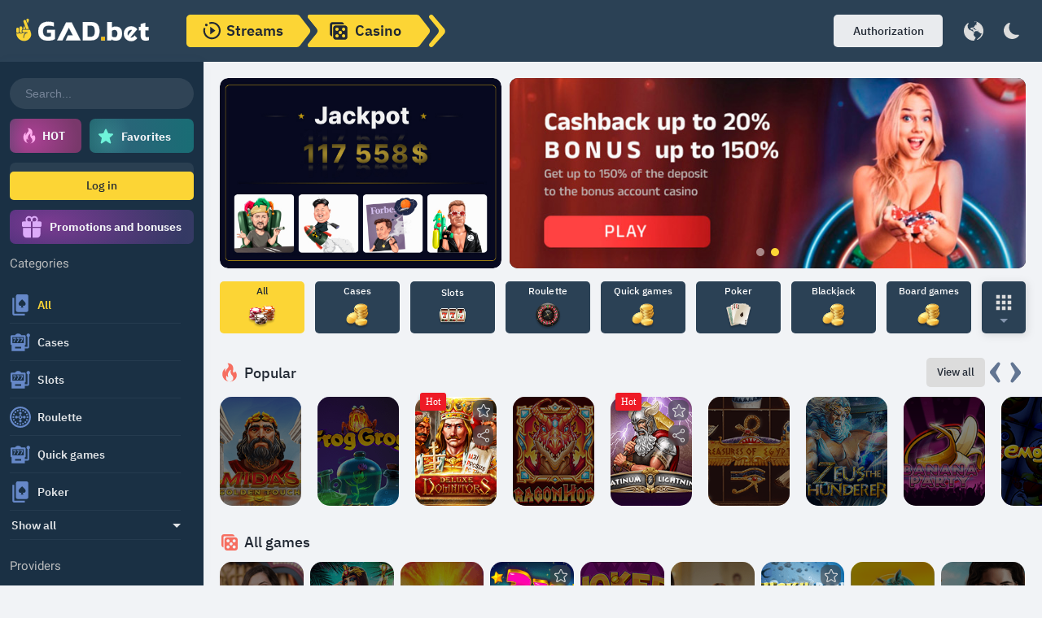

--- FILE ---
content_type: text/css
request_url: https://gad.bet/styles.668a6bfa4db7b8f7.css
body_size: 98653
content:
.iti{position:relative;display:inline-block}.iti *{box-sizing:border-box;-moz-box-sizing:border-box}.iti__hide{display:none}.iti__v-hide{visibility:hidden}.iti input,.iti input[type=text],.iti input[type=tel]{position:relative;z-index:0;margin-top:0!important;margin-bottom:0!important;padding-right:36px;margin-right:0}.iti__flag-container{position:absolute;top:0;bottom:0;right:0;padding:1px}.iti__selected-flag{z-index:1;position:relative;display:flex;align-items:center;height:100%;padding:0 6px 0 8px}.iti__arrow{margin-left:6px;width:0;height:0;border-left:3px solid transparent;border-right:3px solid transparent;border-top:4px solid #555}.iti__arrow--up{border-top:none;border-bottom:4px solid #555}.iti__country-list{position:absolute;z-index:2;list-style:none;text-align:left;padding:0;margin:0 0 0 -1px;box-shadow:1px 1px 4px #0003;background-color:#fff;border:1px solid #CCC;white-space:nowrap;max-height:200px;overflow-y:scroll;-webkit-overflow-scrolling:touch}.iti__country-list--dropup{bottom:100%;margin-bottom:-1px}@media (max-width: 500px){.iti__country-list{white-space:normal}}.iti__flag-box{display:inline-block;width:20px}.iti__divider{padding-bottom:5px;margin-bottom:5px;border-bottom:1px solid #CCC}.iti__country{padding:5px 10px;outline:none}.iti__dial-code{color:#999}.iti__country.iti__highlight{background-color:#0000000d}.iti__flag-box,.iti__country-name,.iti__dial-code{vertical-align:middle}.iti__flag-box,.iti__country-name{margin-right:6px}.iti--allow-dropdown input,.iti--allow-dropdown input[type=text],.iti--allow-dropdown input[type=tel],.iti--separate-dial-code input,.iti--separate-dial-code input[type=text],.iti--separate-dial-code input[type=tel]{padding-right:6px;padding-left:52px;margin-left:0}.iti--allow-dropdown .iti__flag-container,.iti--separate-dial-code .iti__flag-container{right:auto;left:0}.iti--allow-dropdown .iti__flag-container:hover{cursor:pointer}.iti--allow-dropdown .iti__flag-container:hover .iti__selected-flag{background-color:#0000000d}.iti--allow-dropdown input[disabled]+.iti__flag-container:hover,.iti--allow-dropdown input[readonly]+.iti__flag-container:hover{cursor:default}.iti--allow-dropdown input[disabled]+.iti__flag-container:hover .iti__selected-flag,.iti--allow-dropdown input[readonly]+.iti__flag-container:hover .iti__selected-flag{background-color:transparent}.iti--separate-dial-code .iti__selected-flag{background-color:#0000000d}.iti--separate-dial-code .iti__selected-dial-code{margin-left:6px}.iti--container{position:absolute;top:-1000px;left:-1000px;z-index:1060;padding:1px}.iti--container:hover{cursor:pointer}.iti-mobile .iti--container{inset:30px;position:fixed}.iti-mobile .iti__country-list{max-height:100%;width:100%}.iti-mobile .iti__country{padding:10px;line-height:1.5em}.iti__flag{width:20px}.iti__flag.iti__be{width:18px}.iti__flag.iti__ch{width:15px}.iti__flag.iti__mc{width:19px}.iti__flag.iti__ne{width:18px}.iti__flag.iti__np{width:13px}.iti__flag.iti__va{width:15px}@media (-webkit-min-device-pixel-ratio: 2),(min-resolution: 192dpi){.iti__flag{background-size:5652px 15px}}.iti__flag.iti__ac{height:10px;background-position:0px 0px}.iti__flag.iti__ad{height:14px;background-position:-22px 0px}.iti__flag.iti__ae{height:10px;background-position:-44px 0px}.iti__flag.iti__af{height:14px;background-position:-66px 0px}.iti__flag.iti__ag{height:14px;background-position:-88px 0px}.iti__flag.iti__ai{height:10px;background-position:-110px 0px}.iti__flag.iti__al{height:15px;background-position:-132px 0px}.iti__flag.iti__am{height:10px;background-position:-154px 0px}.iti__flag.iti__ao{height:14px;background-position:-176px 0px}.iti__flag.iti__aq{height:14px;background-position:-198px 0px}.iti__flag.iti__ar{height:13px;background-position:-220px 0px}.iti__flag.iti__as{height:10px;background-position:-242px 0px}.iti__flag.iti__at{height:14px;background-position:-264px 0px}.iti__flag.iti__au{height:10px;background-position:-286px 0px}.iti__flag.iti__aw{height:14px;background-position:-308px 0px}.iti__flag.iti__ax{height:13px;background-position:-330px 0px}.iti__flag.iti__az{height:10px;background-position:-352px 0px}.iti__flag.iti__ba{height:10px;background-position:-374px 0px}.iti__flag.iti__bb{height:14px;background-position:-396px 0px}.iti__flag.iti__bd{height:12px;background-position:-418px 0px}.iti__flag.iti__be{height:15px;background-position:-440px 0px}.iti__flag.iti__bf{height:14px;background-position:-460px 0px}.iti__flag.iti__bg{height:12px;background-position:-482px 0px}.iti__flag.iti__bh{height:12px;background-position:-504px 0px}.iti__flag.iti__bi{height:12px;background-position:-526px 0px}.iti__flag.iti__bj{height:14px;background-position:-548px 0px}.iti__flag.iti__bl{height:14px;background-position:-570px 0px}.iti__flag.iti__bm{height:10px;background-position:-592px 0px}.iti__flag.iti__bn{height:10px;background-position:-614px 0px}.iti__flag.iti__bo{height:14px;background-position:-636px 0px}.iti__flag.iti__bq{height:14px;background-position:-658px 0px}.iti__flag.iti__br{height:14px;background-position:-680px 0px}.iti__flag.iti__bs{height:10px;background-position:-702px 0px}.iti__flag.iti__bt{height:14px;background-position:-724px 0px}.iti__flag.iti__bv{height:15px;background-position:-746px 0px}.iti__flag.iti__bw{height:14px;background-position:-768px 0px}.iti__flag.iti__by{height:10px;background-position:-790px 0px}.iti__flag.iti__bz{height:14px;background-position:-812px 0px}.iti__flag.iti__ca{height:10px;background-position:-834px 0px}.iti__flag.iti__cc{height:10px;background-position:-856px 0px}.iti__flag.iti__cd{height:15px;background-position:-878px 0px}.iti__flag.iti__cf{height:14px;background-position:-900px 0px}.iti__flag.iti__cg{height:14px;background-position:-922px 0px}.iti__flag.iti__ch{height:15px;background-position:-944px 0px}.iti__flag.iti__ci{height:14px;background-position:-961px 0px}.iti__flag.iti__ck{height:10px;background-position:-983px 0px}.iti__flag.iti__cl{height:14px;background-position:-1005px 0px}.iti__flag.iti__cm{height:14px;background-position:-1027px 0px}.iti__flag.iti__cn{height:14px;background-position:-1049px 0px}.iti__flag.iti__co{height:14px;background-position:-1071px 0px}.iti__flag.iti__cp{height:14px;background-position:-1093px 0px}.iti__flag.iti__cr{height:12px;background-position:-1115px 0px}.iti__flag.iti__cu{height:10px;background-position:-1137px 0px}.iti__flag.iti__cv{height:12px;background-position:-1159px 0px}.iti__flag.iti__cw{height:14px;background-position:-1181px 0px}.iti__flag.iti__cx{height:10px;background-position:-1203px 0px}.iti__flag.iti__cy{height:14px;background-position:-1225px 0px}.iti__flag.iti__cz{height:14px;background-position:-1247px 0px}.iti__flag.iti__de{height:12px;background-position:-1269px 0px}.iti__flag.iti__dg{height:10px;background-position:-1291px 0px}.iti__flag.iti__dj{height:14px;background-position:-1313px 0px}.iti__flag.iti__dk{height:15px;background-position:-1335px 0px}.iti__flag.iti__dm{height:10px;background-position:-1357px 0px}.iti__flag.iti__do{height:14px;background-position:-1379px 0px}.iti__flag.iti__dz{height:14px;background-position:-1401px 0px}.iti__flag.iti__ea{height:14px;background-position:-1423px 0px}.iti__flag.iti__ec{height:14px;background-position:-1445px 0px}.iti__flag.iti__ee{height:13px;background-position:-1467px 0px}.iti__flag.iti__eg{height:14px;background-position:-1489px 0px}.iti__flag.iti__eh{height:10px;background-position:-1511px 0px}.iti__flag.iti__er{height:10px;background-position:-1533px 0px}.iti__flag.iti__es{height:14px;background-position:-1555px 0px}.iti__flag.iti__et{height:10px;background-position:-1577px 0px}.iti__flag.iti__eu{height:14px;background-position:-1599px 0px}.iti__flag.iti__fi{height:12px;background-position:-1621px 0px}.iti__flag.iti__fj{height:10px;background-position:-1643px 0px}.iti__flag.iti__fk{height:10px;background-position:-1665px 0px}.iti__flag.iti__fm{height:11px;background-position:-1687px 0px}.iti__flag.iti__fo{height:15px;background-position:-1709px 0px}.iti__flag.iti__fr{height:14px;background-position:-1731px 0px}.iti__flag.iti__ga{height:15px;background-position:-1753px 0px}.iti__flag.iti__gb{height:10px;background-position:-1775px 0px}.iti__flag.iti__gd{height:12px;background-position:-1797px 0px}.iti__flag.iti__ge{height:14px;background-position:-1819px 0px}.iti__flag.iti__gf{height:14px;background-position:-1841px 0px}.iti__flag.iti__gg{height:14px;background-position:-1863px 0px}.iti__flag.iti__gh{height:14px;background-position:-1885px 0px}.iti__flag.iti__gi{height:10px;background-position:-1907px 0px}.iti__flag.iti__gl{height:14px;background-position:-1929px 0px}.iti__flag.iti__gm{height:14px;background-position:-1951px 0px}.iti__flag.iti__gn{height:14px;background-position:-1973px 0px}.iti__flag.iti__gp{height:14px;background-position:-1995px 0px}.iti__flag.iti__gq{height:14px;background-position:-2017px 0px}.iti__flag.iti__gr{height:14px;background-position:-2039px 0px}.iti__flag.iti__gs{height:10px;background-position:-2061px 0px}.iti__flag.iti__gt{height:13px;background-position:-2083px 0px}.iti__flag.iti__gu{height:11px;background-position:-2105px 0px}.iti__flag.iti__gw{height:10px;background-position:-2127px 0px}.iti__flag.iti__gy{height:12px;background-position:-2149px 0px}.iti__flag.iti__hk{height:14px;background-position:-2171px 0px}.iti__flag.iti__hm{height:10px;background-position:-2193px 0px}.iti__flag.iti__hn{height:10px;background-position:-2215px 0px}.iti__flag.iti__hr{height:10px;background-position:-2237px 0px}.iti__flag.iti__ht{height:12px;background-position:-2259px 0px}.iti__flag.iti__hu{height:10px;background-position:-2281px 0px}.iti__flag.iti__ic{height:14px;background-position:-2303px 0px}.iti__flag.iti__id{height:14px;background-position:-2325px 0px}.iti__flag.iti__ie{height:10px;background-position:-2347px 0px}.iti__flag.iti__il{height:15px;background-position:-2369px 0px}.iti__flag.iti__im{height:10px;background-position:-2391px 0px}.iti__flag.iti__in{height:14px;background-position:-2413px 0px}.iti__flag.iti__io{height:10px;background-position:-2435px 0px}.iti__flag.iti__iq{height:14px;background-position:-2457px 0px}.iti__flag.iti__ir{height:12px;background-position:-2479px 0px}.iti__flag.iti__is{height:15px;background-position:-2501px 0px}.iti__flag.iti__it{height:14px;background-position:-2523px 0px}.iti__flag.iti__je{height:12px;background-position:-2545px 0px}.iti__flag.iti__jm{height:10px;background-position:-2567px 0px}.iti__flag.iti__jo{height:10px;background-position:-2589px 0px}.iti__flag.iti__jp{height:14px;background-position:-2611px 0px}.iti__flag.iti__ke{height:14px;background-position:-2633px 0px}.iti__flag.iti__kg{height:12px;background-position:-2655px 0px}.iti__flag.iti__kh{height:13px;background-position:-2677px 0px}.iti__flag.iti__ki{height:10px;background-position:-2699px 0px}.iti__flag.iti__km{height:12px;background-position:-2721px 0px}.iti__flag.iti__kn{height:14px;background-position:-2743px 0px}.iti__flag.iti__kp{height:10px;background-position:-2765px 0px}.iti__flag.iti__kr{height:14px;background-position:-2787px 0px}.iti__flag.iti__kw{height:10px;background-position:-2809px 0px}.iti__flag.iti__ky{height:10px;background-position:-2831px 0px}.iti__flag.iti__kz{height:10px;background-position:-2853px 0px}.iti__flag.iti__la{height:14px;background-position:-2875px 0px}.iti__flag.iti__lb{height:14px;background-position:-2897px 0px}.iti__flag.iti__lc{height:10px;background-position:-2919px 0px}.iti__flag.iti__li{height:12px;background-position:-2941px 0px}.iti__flag.iti__lk{height:10px;background-position:-2963px 0px}.iti__flag.iti__lr{height:11px;background-position:-2985px 0px}.iti__flag.iti__ls{height:14px;background-position:-3007px 0px}.iti__flag.iti__lt{height:12px;background-position:-3029px 0px}.iti__flag.iti__lu{height:12px;background-position:-3051px 0px}.iti__flag.iti__lv{height:10px;background-position:-3073px 0px}.iti__flag.iti__ly{height:10px;background-position:-3095px 0px}.iti__flag.iti__ma{height:14px;background-position:-3117px 0px}.iti__flag.iti__mc{height:15px;background-position:-3139px 0px}.iti__flag.iti__md{height:10px;background-position:-3160px 0px}.iti__flag.iti__me{height:10px;background-position:-3182px 0px}.iti__flag.iti__mf{height:14px;background-position:-3204px 0px}.iti__flag.iti__mg{height:14px;background-position:-3226px 0px}.iti__flag.iti__mh{height:11px;background-position:-3248px 0px}.iti__flag.iti__mk{height:10px;background-position:-3270px 0px}.iti__flag.iti__ml{height:14px;background-position:-3292px 0px}.iti__flag.iti__mm{height:14px;background-position:-3314px 0px}.iti__flag.iti__mn{height:10px;background-position:-3336px 0px}.iti__flag.iti__mo{height:14px;background-position:-3358px 0px}.iti__flag.iti__mp{height:10px;background-position:-3380px 0px}.iti__flag.iti__mq{height:14px;background-position:-3402px 0px}.iti__flag.iti__mr{height:14px;background-position:-3424px 0px}.iti__flag.iti__ms{height:10px;background-position:-3446px 0px}.iti__flag.iti__mt{height:14px;background-position:-3468px 0px}.iti__flag.iti__mu{height:14px;background-position:-3490px 0px}.iti__flag.iti__mv{height:14px;background-position:-3512px 0px}.iti__flag.iti__mw{height:14px;background-position:-3534px 0px}.iti__flag.iti__mx{height:12px;background-position:-3556px 0px}.iti__flag.iti__my{height:10px;background-position:-3578px 0px}.iti__flag.iti__mz{height:14px;background-position:-3600px 0px}.iti__flag.iti__na{height:14px;background-position:-3622px 0px}.iti__flag.iti__nc{height:10px;background-position:-3644px 0px}.iti__flag.iti__ne{height:15px;background-position:-3666px 0px}.iti__flag.iti__nf{height:10px;background-position:-3686px 0px}.iti__flag.iti__ng{height:10px;background-position:-3708px 0px}.iti__flag.iti__ni{height:12px;background-position:-3730px 0px}.iti__flag.iti__nl{height:14px;background-position:-3752px 0px}.iti__flag.iti__no{height:15px;background-position:-3774px 0px}.iti__flag.iti__np{height:15px;background-position:-3796px 0px}.iti__flag.iti__nr{height:10px;background-position:-3811px 0px}.iti__flag.iti__nu{height:10px;background-position:-3833px 0px}.iti__flag.iti__nz{height:10px;background-position:-3855px 0px}.iti__flag.iti__om{height:10px;background-position:-3877px 0px}.iti__flag.iti__pa{height:14px;background-position:-3899px 0px}.iti__flag.iti__pe{height:14px;background-position:-3921px 0px}.iti__flag.iti__pf{height:14px;background-position:-3943px 0px}.iti__flag.iti__pg{height:15px;background-position:-3965px 0px}.iti__flag.iti__ph{height:10px;background-position:-3987px 0px}.iti__flag.iti__pk{height:14px;background-position:-4009px 0px}.iti__flag.iti__pl{height:13px;background-position:-4031px 0px}.iti__flag.iti__pm{height:14px;background-position:-4053px 0px}.iti__flag.iti__pn{height:10px;background-position:-4075px 0px}.iti__flag.iti__pr{height:14px;background-position:-4097px 0px}.iti__flag.iti__ps{height:10px;background-position:-4119px 0px}.iti__flag.iti__pt{height:14px;background-position:-4141px 0px}.iti__flag.iti__pw{height:13px;background-position:-4163px 0px}.iti__flag.iti__py{height:11px;background-position:-4185px 0px}.iti__flag.iti__qa{height:8px;background-position:-4207px 0px}.iti__flag.iti__re{height:14px;background-position:-4229px 0px}.iti__flag.iti__ro{height:14px;background-position:-4251px 0px}.iti__flag.iti__rs{height:14px;background-position:-4273px 0px}.iti__flag.iti__ru{height:14px;background-position:-4295px 0px}.iti__flag.iti__rw{height:14px;background-position:-4317px 0px}.iti__flag.iti__sa{height:14px;background-position:-4339px 0px}.iti__flag.iti__sb{height:10px;background-position:-4361px 0px}.iti__flag.iti__sc{height:10px;background-position:-4383px 0px}.iti__flag.iti__sd{height:10px;background-position:-4405px 0px}.iti__flag.iti__se{height:13px;background-position:-4427px 0px}.iti__flag.iti__sg{height:14px;background-position:-4449px 0px}.iti__flag.iti__sh{height:10px;background-position:-4471px 0px}.iti__flag.iti__si{height:10px;background-position:-4493px 0px}.iti__flag.iti__sj{height:15px;background-position:-4515px 0px}.iti__flag.iti__sk{height:14px;background-position:-4537px 0px}.iti__flag.iti__sl{height:14px;background-position:-4559px 0px}.iti__flag.iti__sm{height:15px;background-position:-4581px 0px}.iti__flag.iti__sn{height:14px;background-position:-4603px 0px}.iti__flag.iti__so{height:14px;background-position:-4625px 0px}.iti__flag.iti__sr{height:14px;background-position:-4647px 0px}.iti__flag.iti__ss{height:10px;background-position:-4669px 0px}.iti__flag.iti__st{height:10px;background-position:-4691px 0px}.iti__flag.iti__sv{height:12px;background-position:-4713px 0px}.iti__flag.iti__sx{height:14px;background-position:-4735px 0px}.iti__flag.iti__sy{height:14px;background-position:-4757px 0px}.iti__flag.iti__sz{height:14px;background-position:-4779px 0px}.iti__flag.iti__ta{height:10px;background-position:-4801px 0px}.iti__flag.iti__tc{height:10px;background-position:-4823px 0px}.iti__flag.iti__td{height:14px;background-position:-4845px 0px}.iti__flag.iti__tf{height:14px;background-position:-4867px 0px}.iti__flag.iti__tg{height:13px;background-position:-4889px 0px}.iti__flag.iti__th{height:14px;background-position:-4911px 0px}.iti__flag.iti__tj{height:10px;background-position:-4933px 0px}.iti__flag.iti__tk{height:10px;background-position:-4955px 0px}.iti__flag.iti__tl{height:10px;background-position:-4977px 0px}.iti__flag.iti__tm{height:14px;background-position:-4999px 0px}.iti__flag.iti__tn{height:14px;background-position:-5021px 0px}.iti__flag.iti__to{height:10px;background-position:-5043px 0px}.iti__flag.iti__tr{height:14px;background-position:-5065px 0px}.iti__flag.iti__tt{height:12px;background-position:-5087px 0px}.iti__flag.iti__tv{height:10px;background-position:-5109px 0px}.iti__flag.iti__tw{height:14px;background-position:-5131px 0px}.iti__flag.iti__tz{height:14px;background-position:-5153px 0px}.iti__flag.iti__ua{height:14px;background-position:-5175px 0px}.iti__flag.iti__ug{height:14px;background-position:-5197px 0px}.iti__flag.iti__um{height:11px;background-position:-5219px 0px}.iti__flag.iti__un{height:14px;background-position:-5241px 0px}.iti__flag.iti__us{height:11px;background-position:-5263px 0px}.iti__flag.iti__uy{height:14px;background-position:-5285px 0px}.iti__flag.iti__uz{height:10px;background-position:-5307px 0px}.iti__flag.iti__va{height:15px;background-position:-5329px 0px}.iti__flag.iti__vc{height:14px;background-position:-5346px 0px}.iti__flag.iti__ve{height:14px;background-position:-5368px 0px}.iti__flag.iti__vg{height:10px;background-position:-5390px 0px}.iti__flag.iti__vi{height:14px;background-position:-5412px 0px}.iti__flag.iti__vn{height:14px;background-position:-5434px 0px}.iti__flag.iti__vu{height:12px;background-position:-5456px 0px}.iti__flag.iti__wf{height:14px;background-position:-5478px 0px}.iti__flag.iti__ws{height:10px;background-position:-5500px 0px}.iti__flag.iti__xk{height:15px;background-position:-5522px 0px}.iti__flag.iti__ye{height:14px;background-position:-5544px 0px}.iti__flag.iti__yt{height:14px;background-position:-5566px 0px}.iti__flag.iti__za{height:14px;background-position:-5588px 0px}.iti__flag.iti__zm{height:14px;background-position:-5610px 0px}.iti__flag.iti__zw{height:10px;background-position:-5632px 0px}.iti__flag{height:15px;box-shadow:0 0 1px #888;background-image:url(flags.f73aa829a0084837.png);background-repeat:no-repeat;background-color:#dbdbdb;background-position:20px 0}@media (-webkit-min-device-pixel-ratio: 2),(min-resolution: 192dpi){.iti__flag{background-image:url(flags@2x.2704c069d12ee746.png)}}.iti__flag.iti__np{background-color:transparent}/*!
 * Load Awesome v1.1.0 (http://github.danielcardoso.net/load-awesome/)
 * Copyright 2015 Daniel Cardoso <@DanielCardoso>
 * Licensed under MIT
 */.la-ball-clip-rotate,.la-ball-clip-rotate>div{position:relative;box-sizing:border-box}.la-ball-clip-rotate{display:block;font-size:0;color:#fff}.la-ball-clip-rotate.la-dark{color:#333}.la-ball-clip-rotate>div{display:inline-block;float:none;background-color:currentColor;border:0 solid currentColor}.la-ball-clip-rotate{width:32px;height:32px}.la-ball-clip-rotate>div{width:32px;height:32px;background:transparent;border-width:2px;border-bottom-color:transparent;border-radius:100%;animation:ball-clip-rotate .75s linear infinite}.la-ball-clip-rotate.la-sm{width:16px;height:16px}.la-ball-clip-rotate.la-sm>div{width:16px;height:16px;border-width:1px}.la-ball-clip-rotate.la-2x{width:64px;height:64px}.la-ball-clip-rotate.la-2x>div{width:64px;height:64px;border-width:4px}.la-ball-clip-rotate.la-3x{width:96px;height:96px}.la-ball-clip-rotate.la-3x>div{width:96px;height:96px;border-width:6px}@keyframes ball-clip-rotate{0%{transform:rotate(0)}50%{transform:rotate(180deg)}to{transform:rotate(360deg)}}/*!
 * Cropper.js v1.5.12
 * https://fengyuanchen.github.io/cropperjs
 *
 * Copyright 2015-present Chen Fengyuan
 * Released under the MIT license
 *
 * Date: 2021-06-12T08:00:11.623Z
 */.cropper-container{direction:ltr;font-size:0;line-height:0;position:relative;touch-action:none;-webkit-user-select:none;user-select:none}.cropper-container img{image-orientation:0deg;display:block;height:100%;max-height:none!important;max-width:none!important;min-height:0!important;min-width:0!important;width:100%}.cropper-canvas,.cropper-crop-box,.cropper-drag-box,.cropper-modal,.cropper-wrap-box{inset:0;position:absolute}.cropper-canvas,.cropper-wrap-box{overflow:hidden}.cropper-drag-box{background-color:#fff;opacity:0}.cropper-modal{background-color:#000;opacity:.5}.cropper-view-box{display:block;height:100%;outline:1px solid #39f;outline-color:#3399ffbf;overflow:hidden;width:100%}.cropper-dashed{border:0 dashed #eee;display:block;opacity:.5;position:absolute}.cropper-dashed.dashed-h{border-bottom-width:1px;border-top-width:1px;height:33.33333%;left:0;top:33.33333%;width:100%}.cropper-dashed.dashed-v{border-left-width:1px;border-right-width:1px;height:100%;left:33.33333%;top:0;width:33.33333%}.cropper-center{display:block;height:0;left:50%;opacity:.75;position:absolute;top:50%;width:0}.cropper-center:after,.cropper-center:before{background-color:#eee;content:" ";display:block;position:absolute}.cropper-center:before{height:1px;left:-3px;top:0;width:7px}.cropper-center:after{height:7px;left:0;top:-3px;width:1px}.cropper-face,.cropper-line,.cropper-point{display:block;height:100%;opacity:.1;position:absolute;width:100%}.cropper-face{background-color:#fff;left:0;top:0}.cropper-line{background-color:#39f}.cropper-line.line-e{cursor:ew-resize;right:-3px;top:0;width:5px}.cropper-line.line-n{cursor:ns-resize;height:5px;left:0;top:-3px}.cropper-line.line-w{cursor:ew-resize;left:-3px;top:0;width:5px}.cropper-line.line-s{bottom:-3px;cursor:ns-resize;height:5px;left:0}.cropper-point{background-color:#39f;height:5px;opacity:.75;width:5px}.cropper-point.point-e{cursor:ew-resize;margin-top:-3px;right:-3px;top:50%}.cropper-point.point-n{cursor:ns-resize;left:50%;margin-left:-3px;top:-3px}.cropper-point.point-w{cursor:ew-resize;left:-3px;margin-top:-3px;top:50%}.cropper-point.point-s{bottom:-3px;cursor:s-resize;left:50%;margin-left:-3px}.cropper-point.point-ne{cursor:nesw-resize;right:-3px;top:-3px}.cropper-point.point-nw{cursor:nwse-resize;left:-3px;top:-3px}.cropper-point.point-sw{bottom:-3px;cursor:nesw-resize;left:-3px}.cropper-point.point-se{bottom:-3px;cursor:nwse-resize;height:20px;opacity:1;right:-3px;width:20px}@media (min-width:768px){.cropper-point.point-se{height:15px;width:15px}}@media (min-width:992px){.cropper-point.point-se{height:10px;width:10px}}@media (min-width:1200px){.cropper-point.point-se{height:5px;opacity:.75;width:5px}}.cropper-point.point-se:before{background-color:#39f;bottom:-50%;content:" ";display:block;height:200%;opacity:0;position:absolute;right:-50%;width:200%}.cropper-invisible{opacity:0}.cropper-bg{background-image:url([data-uri])}.cropper-hide{display:block;height:0;position:absolute;width:0}.cropper-hidden{display:none!important}.cropper-move{cursor:move}.cropper-crop{cursor:crosshair}.cropper-disabled .cropper-drag-box,.cropper-disabled .cropper-face,.cropper-disabled .cropper-line,.cropper-disabled .cropper-point{cursor:not-allowed}.preload-img{animation:spin 1.5s linear infinite;width:105px;height:105px}.preload-img img{display:block;max-width:100%}@font-face{font-family:digital;font-display:swap;src:url(digital.21f75a54624e397e.woff2) format("woff2"),url(digital.1cc86dc6c6347f6e.woff) format("woff");font-weight:400;font-style:normal}@font-face{font-family:IBMPlexSans;font-display:swap;src:url(IBMPlexSans-Bold.ea1e92bd1b58000b.woff2) format("woff2"),url(IBMPlexSans-Bold.6f5defc6c978ea44.woff) format("woff");font-weight:700;font-style:normal}@font-face{font-family:IBMPlexSans;font-display:swap;src:url(IBMPlexSans-Regular.201b3ae8fbca03d3.woff2) format("woff2"),url(IBMPlexSans-Regular.2f330266c5edaf3b.woff) format("woff");font-weight:400;font-style:normal}@font-face{font-family:IBMPlexSans;font-display:swap;src:url(IBMPlexSans-SemiBold.9778847c4cc439b5.woff2) format("woff2"),url(IBMPlexSans-SemiBold.2a89a0cf63716404.woff) format("woff");font-weight:600;font-style:normal}@font-face{font-family:IBMPlexSans;font-display:swap;src:url(IBMPlexSans-Medium.b41c7ebd49f7f6d2.woff2) format("woff2"),url(IBMPlexSans-Medium.bc47e2ea7cd20a1d.woff) format("woff");font-weight:500;font-style:normal}:root{--font-famili: "IBMPlexSans", sans-serif;--headerBg: #2B4155;--dropdownBg: #273D51;--background: #F1F3F6;--text: #212833;--gray1: #DCDCDC;--gray2: #BEBEBE;--grayLight: #E9EBEE;--darkBlue: #0C2146;--gray3: #9B9C9D;--gray4: #8495AE;--gray5: #627592;--mainColor: #212833;--white: #fff;--yellow: #FCD535;--yellowDark: #F0B90B;--yellowLight: #FBE58A;--red: #F6655A;--green: #229B55;--greenLight: #6FCF97;--blue: #3572C6}.dark-theme{--headerBg: #1E252A;--background: #161D22;--text: #B9BBBC;--dropdownBg: #262D32;--grayLight: #E0E3E6;--grayDark: #707274;--gray1: #E0E3E6;--gray2: #949698;--field: #2A3136;--grayButton: #394045}@font-face{font-family:swiper-icons;src:url(data:application/font-woff;charset=utf-8;base64,\ [base64]//wADZ2x5ZgAAAywAAADMAAAD2MHtryVoZWFkAAABbAAAADAAAAA2E2+eoWhoZWEAAAGcAAAAHwAAACQC9gDzaG10eAAAAigAAAAZAAAArgJkABFsb2NhAAAC0AAAAFoAAABaFQAUGG1heHAAAAG8AAAAHwAAACAAcABAbmFtZQAAA/gAAAE5AAACXvFdBwlwb3N0AAAFNAAAAGIAAACE5s74hXjaY2BkYGAAYpf5Hu/j+W2+MnAzMYDAzaX6QjD6/4//Bxj5GA8AuRwMYGkAPywL13jaY2BkYGA88P8Agx4j+/8fQDYfA1AEBWgDAIB2BOoAeNpjYGRgYNBh4GdgYgABEMnIABJzYNADCQAACWgAsQB42mNgYfzCOIGBlYGB0YcxjYGBwR1Kf2WQZGhhYGBiYGVmgAFGBiQQkOaawtDAoMBQxXjg/wEGPcYDDA4wNUA2CCgwsAAAO4EL6gAAeNpj2M0gyAACqxgGNWBkZ2D4/wMA+xkDdgAAAHjaY2BgYGaAYBkGRgYQiAHyGMF8FgYHIM3DwMHABGQrMOgyWDLEM1T9/w8UBfEMgLzE////P/5//f/V/xv+r4eaAAeMbAxwIUYmIMHEgKYAYjUcsDAwsLKxc3BycfPw8jEQA/[base64]/uznmfPFBNODM2K7MTQ45YEAZqGP81AmGGcF3iPqOop0r1SPTaTbVkfUe4HXj97wYE+yNwWYxwWu4v1ugWHgo3S1XdZEVqWM7ET0cfnLGxWfkgR42o2PvWrDMBSFj/IHLaF0zKjRgdiVMwScNRAoWUoH78Y2icB/yIY09An6AH2Bdu/UB+yxopYshQiEvnvu0dURgDt8QeC8PDw7Fpji3fEA4z/PEJ6YOB5hKh4dj3EvXhxPqH/SKUY3rJ7srZ4FZnh1PMAtPhwP6fl2PMJMPDgeQ4rY8YT6Gzao0eAEA409DuggmTnFnOcSCiEiLMgxCiTI6Cq5DZUd3Qmp10vO0LaLTd2cjN4fOumlc7lUYbSQcZFkutRG7g6JKZKy0RmdLY680CDnEJ+UMkpFFe1RN7nxdVpXrC4aTtnaurOnYercZg2YVmLN/d/gczfEimrE/fs/bOuq29Zmn8tloORaXgZgGa78yO9/cnXm2BpaGvq25Dv9S4E9+5SIc9PqupJKhYFSSl47+Qcr1mYNAAAAeNptw0cKwkAAAMDZJA8Q7OUJvkLsPfZ6zFVERPy8qHh2YER+3i/BP83vIBLLySsoKimrqKqpa2hp6+jq6RsYGhmbmJqZSy0sraxtbO3sHRydnEMU4uR6yx7JJXveP7WrDycAAAAAAAH//wACeNpjYGRgYOABYhkgZgJCZgZNBkYGLQZtIJsFLMYAAAw3ALgAeNolizEKgDAQBCchRbC2sFER0YD6qVQiBCv/H9ezGI6Z5XBAw8CBK/m5iQQVauVbXLnOrMZv2oLdKFa8Pjuru2hJzGabmOSLzNMzvutpB3N42mNgZGBg4GKQYzBhYMxJLMlj4GBgAYow/P/PAJJhLM6sSoWKfWCAAwDAjgbRAAB42mNgYGBkAIIbCZo5IPrmUn0hGA0AO8EFTQAA);font-weight:400;font-style:normal}:root{--swiper-theme-color: #007aff}.swiper{margin-left:auto;margin-right:auto;position:relative;overflow:hidden;list-style:none;padding:0;z-index:1}.swiper-vertical>.swiper-wrapper{flex-direction:column}.swiper-wrapper{position:relative;width:100%;height:100%;z-index:1;display:flex;transition-property:transform;box-sizing:content-box}.swiper-android .swiper-slide,.swiper-wrapper{transform:translate(0)}.swiper-pointer-events{touch-action:pan-y}.swiper-pointer-events.swiper-vertical{touch-action:pan-x}.swiper-slide{flex-shrink:0;width:100%;height:100%;position:relative;transition-property:transform}.swiper-slide-invisible-blank{visibility:hidden}.swiper-autoheight,.swiper-autoheight .swiper-slide{height:auto}.swiper-autoheight .swiper-wrapper{align-items:flex-start;transition-property:transform,height}.swiper-3d,.swiper-3d.swiper-css-mode .swiper-wrapper{perspective:1200px}.swiper-3d .swiper-cube-shadow,.swiper-3d .swiper-slide,.swiper-3d .swiper-slide-shadow,.swiper-3d .swiper-slide-shadow-bottom,.swiper-3d .swiper-slide-shadow-left,.swiper-3d .swiper-slide-shadow-right,.swiper-3d .swiper-slide-shadow-top,.swiper-3d .swiper-wrapper{transform-style:preserve-3d}.swiper-3d .swiper-slide-shadow,.swiper-3d .swiper-slide-shadow-bottom,.swiper-3d .swiper-slide-shadow-left,.swiper-3d .swiper-slide-shadow-right,.swiper-3d .swiper-slide-shadow-top{position:absolute;left:0;top:0;width:100%;height:100%;pointer-events:none;z-index:10}.swiper-3d .swiper-slide-shadow{background:rgba(0,0,0,.15)}.swiper-3d .swiper-slide-shadow-left{background-image:linear-gradient(to left,rgba(0,0,0,.5),rgba(0,0,0,0))}.swiper-3d .swiper-slide-shadow-right{background-image:linear-gradient(to right,rgba(0,0,0,.5),rgba(0,0,0,0))}.swiper-3d .swiper-slide-shadow-top{background-image:linear-gradient(to top,rgba(0,0,0,.5),rgba(0,0,0,0))}.swiper-3d .swiper-slide-shadow-bottom{background-image:linear-gradient(to bottom,rgba(0,0,0,.5),rgba(0,0,0,0))}.swiper-css-mode>.swiper-wrapper{overflow:auto;scrollbar-width:none;-ms-overflow-style:none}.swiper-css-mode>.swiper-wrapper::-webkit-scrollbar{display:none}.swiper-css-mode>.swiper-wrapper>.swiper-slide{scroll-snap-align:start start}.swiper-horizontal.swiper-css-mode>.swiper-wrapper{scroll-snap-type:x mandatory}.swiper-vertical.swiper-css-mode>.swiper-wrapper{scroll-snap-type:y mandatory}.swiper-centered>.swiper-wrapper:before{content:"";flex-shrink:0;order:9999}.swiper-centered.swiper-horizontal>.swiper-wrapper>.swiper-slide:first-child{margin-inline-start:var(--swiper-centered-offset-before)}.swiper-centered.swiper-horizontal>.swiper-wrapper:before{height:100%;min-height:1px;width:var(--swiper-centered-offset-after)}.swiper-centered.swiper-vertical>.swiper-wrapper>.swiper-slide:first-child{margin-block-start:var(--swiper-centered-offset-before)}.swiper-centered.swiper-vertical>.swiper-wrapper:before{width:100%;min-width:1px;height:var(--swiper-centered-offset-after)}.swiper-centered>.swiper-wrapper>.swiper-slide{scroll-snap-align:center center}.swiper-virtual.swiper-css-mode .swiper-wrapper:after{content:"";position:absolute;left:0;top:0;pointer-events:none}.swiper-virtual.swiper-css-mode.swiper-horizontal .swiper-wrapper:after{height:1px;width:var(--swiper-virtual-size)}.swiper-virtual.swiper-css-mode.swiper-vertical .swiper-wrapper:after{width:1px;height:var(--swiper-virtual-size)}:root{--swiper-navigation-size: 44px}.swiper-button-next,.swiper-button-prev{position:absolute;top:50%;width:calc(var(--swiper-navigation-size) / 44 * 27);height:var(--swiper-navigation-size);margin-top:calc(0px - var(--swiper-navigation-size) / 2);z-index:10;cursor:pointer;display:flex;align-items:center;justify-content:center;color:var(--swiper-navigation-color, var(--swiper-theme-color))}.swiper-button-next.swiper-button-disabled,.swiper-button-prev.swiper-button-disabled{opacity:.35;cursor:auto;pointer-events:none}.swiper-button-next:after,.swiper-button-prev:after{font-family:swiper-icons;font-size:var(--swiper-navigation-size);text-transform:none!important;letter-spacing:0;text-transform:none;font-feature-settings:;font-variant:initial;line-height:1}.swiper-button-prev,.swiper-rtl .swiper-button-next{left:10px;right:auto}.swiper-button-prev:after,.swiper-rtl .swiper-button-next:after{content:"prev"}.swiper-button-next,.swiper-rtl .swiper-button-prev{right:10px;left:auto}.swiper-button-next:after,.swiper-rtl .swiper-button-prev:after{content:"next"}.swiper-button-lock{display:none}.swiper-pagination{position:absolute;text-align:center;transition:.3s opacity;transform:translate(0);z-index:10}.swiper-pagination.swiper-pagination-hidden{opacity:0}.swiper-horizontal>.swiper-pagination-bullets,.swiper-pagination-bullets.swiper-pagination-horizontal,.swiper-pagination-custom,.swiper-pagination-fraction{bottom:10px;left:0;width:100%}.swiper-pagination-bullets-dynamic{overflow:hidden;font-size:0}.swiper-pagination-bullets-dynamic .swiper-pagination-bullet{transform:scale(.33);position:relative}.swiper-pagination-bullets-dynamic .swiper-pagination-bullet-active,.swiper-pagination-bullets-dynamic .swiper-pagination-bullet-active-main{transform:scale(1)}.swiper-pagination-bullets-dynamic .swiper-pagination-bullet-active-prev{transform:scale(.66)}.swiper-pagination-bullets-dynamic .swiper-pagination-bullet-active-prev-prev{transform:scale(.33)}.swiper-pagination-bullets-dynamic .swiper-pagination-bullet-active-next{transform:scale(.66)}.swiper-pagination-bullets-dynamic .swiper-pagination-bullet-active-next-next{transform:scale(.33)}.swiper-pagination-bullet{width:var(--swiper-pagination-bullet-width, var(--swiper-pagination-bullet-size, 8px));height:var(--swiper-pagination-bullet-height, var(--swiper-pagination-bullet-size, 8px));display:inline-block;border-radius:50%;background:var(--swiper-pagination-bullet-inactive-color, #000);opacity:var(--swiper-pagination-bullet-inactive-opacity, .2)}button.swiper-pagination-bullet{border:none;margin:0;padding:0;box-shadow:none;-webkit-appearance:none;appearance:none}.swiper-pagination-clickable .swiper-pagination-bullet{cursor:pointer}.swiper-pagination-bullet:only-child{display:none!important}.swiper-pagination-bullet-active{opacity:var(--swiper-pagination-bullet-opacity, 1);background:var(--swiper-pagination-color, var(--swiper-theme-color))}.swiper-pagination-vertical.swiper-pagination-bullets,.swiper-vertical>.swiper-pagination-bullets{right:10px;top:50%;transform:translateY(-50%)}.swiper-pagination-vertical.swiper-pagination-bullets .swiper-pagination-bullet,.swiper-vertical>.swiper-pagination-bullets .swiper-pagination-bullet{margin:var(--swiper-pagination-bullet-vertical-gap, 6px) 0;display:block}.swiper-pagination-vertical.swiper-pagination-bullets.swiper-pagination-bullets-dynamic,.swiper-vertical>.swiper-pagination-bullets.swiper-pagination-bullets-dynamic{top:50%;transform:translateY(-50%);width:8px}.swiper-pagination-vertical.swiper-pagination-bullets.swiper-pagination-bullets-dynamic .swiper-pagination-bullet,.swiper-vertical>.swiper-pagination-bullets.swiper-pagination-bullets-dynamic .swiper-pagination-bullet{display:inline-block;transition:.2s transform,.2s top}.swiper-horizontal>.swiper-pagination-bullets .swiper-pagination-bullet,.swiper-pagination-horizontal.swiper-pagination-bullets .swiper-pagination-bullet{margin:0 var(--swiper-pagination-bullet-horizontal-gap, 4px)}.swiper-horizontal>.swiper-pagination-bullets.swiper-pagination-bullets-dynamic,.swiper-pagination-horizontal.swiper-pagination-bullets.swiper-pagination-bullets-dynamic{left:50%;transform:translate(-50%);white-space:nowrap}.swiper-horizontal>.swiper-pagination-bullets.swiper-pagination-bullets-dynamic .swiper-pagination-bullet,.swiper-pagination-horizontal.swiper-pagination-bullets.swiper-pagination-bullets-dynamic .swiper-pagination-bullet{transition:.2s transform,.2s left}.swiper-horizontal.swiper-rtl>.swiper-pagination-bullets-dynamic .swiper-pagination-bullet{transition:.2s transform,.2s right}.swiper-pagination-progressbar{background:rgba(0,0,0,.25);position:absolute}.swiper-pagination-progressbar .swiper-pagination-progressbar-fill{background:var(--swiper-pagination-color, var(--swiper-theme-color));position:absolute;left:0;top:0;width:100%;height:100%;transform:scale(0);transform-origin:left top}.swiper-rtl .swiper-pagination-progressbar .swiper-pagination-progressbar-fill{transform-origin:right top}.swiper-horizontal>.swiper-pagination-progressbar,.swiper-pagination-progressbar.swiper-pagination-horizontal,.swiper-pagination-progressbar.swiper-pagination-vertical.swiper-pagination-progressbar-opposite,.swiper-vertical>.swiper-pagination-progressbar.swiper-pagination-progressbar-opposite{width:100%;height:4px;left:0;top:0}.swiper-horizontal>.swiper-pagination-progressbar.swiper-pagination-progressbar-opposite,.swiper-pagination-progressbar.swiper-pagination-horizontal.swiper-pagination-progressbar-opposite,.swiper-pagination-progressbar.swiper-pagination-vertical,.swiper-vertical>.swiper-pagination-progressbar{width:4px;height:100%;left:0;top:0}.swiper-pagination-lock{display:none}.swiper-scrollbar{border-radius:10px;position:relative;-ms-touch-action:none;background:rgba(0,0,0,.1)}.swiper-horizontal>.swiper-scrollbar{position:absolute;left:1%;bottom:3px;z-index:50;height:5px;width:98%}.swiper-vertical>.swiper-scrollbar{position:absolute;right:3px;top:1%;z-index:50;width:5px;height:98%}.swiper-scrollbar-drag{height:100%;width:100%;position:relative;background:rgba(0,0,0,.5);border-radius:10px;left:0;top:0}.swiper-scrollbar-cursor-drag{cursor:move}.swiper-scrollbar-lock{display:none}.swiper-zoom-container{width:100%;height:100%;display:flex;justify-content:center;align-items:center;text-align:center}.swiper-zoom-container>canvas,.swiper-zoom-container>img,.swiper-zoom-container>svg{max-width:100%;max-height:100%;object-fit:contain}.swiper-slide-zoomed{cursor:move}.swiper-lazy-preloader{width:42px;height:42px;position:absolute;left:50%;top:50%;margin-left:-21px;margin-top:-21px;z-index:10;transform-origin:50%;animation:swiper-preloader-spin 1s infinite linear;box-sizing:border-box;border:4px solid var(--swiper-preloader-color, var(--swiper-theme-color));border-radius:50%;border-top-color:transparent}.swiper-lazy-preloader-white{--swiper-preloader-color: #fff}.swiper-lazy-preloader-black{--swiper-preloader-color: #000}@keyframes swiper-preloader-spin{to{transform:rotate(360deg)}}.swiper .swiper-notification{position:absolute;left:0;top:0;pointer-events:none;opacity:0;z-index:-1000}.swiper-free-mode>.swiper-wrapper{transition-timing-function:ease-out;margin:0 auto}.swiper-grid>.swiper-wrapper{flex-wrap:wrap}.swiper-grid-column>.swiper-wrapper{flex-wrap:wrap;flex-direction:column}.swiper-fade.swiper-free-mode .swiper-slide{transition-timing-function:ease-out}.swiper-fade .swiper-slide{pointer-events:none;transition-property:opacity}.swiper-fade .swiper-slide .swiper-slide{pointer-events:none}.swiper-fade .swiper-slide-active,.swiper-fade .swiper-slide-active .swiper-slide-active{pointer-events:auto}.swiper-cube{overflow:visible}.swiper-cube .swiper-slide{pointer-events:none;-webkit-backface-visibility:hidden;backface-visibility:hidden;z-index:1;visibility:hidden;transform-origin:0 0;width:100%;height:100%}.swiper-cube .swiper-slide .swiper-slide{pointer-events:none}.swiper-cube.swiper-rtl .swiper-slide{transform-origin:100% 0}.swiper-cube .swiper-slide-active,.swiper-cube .swiper-slide-active .swiper-slide-active{pointer-events:auto}.swiper-cube .swiper-slide-active,.swiper-cube .swiper-slide-next,.swiper-cube .swiper-slide-next+.swiper-slide,.swiper-cube .swiper-slide-prev{pointer-events:auto;visibility:visible}.swiper-cube .swiper-slide-shadow-bottom,.swiper-cube .swiper-slide-shadow-left,.swiper-cube .swiper-slide-shadow-right,.swiper-cube .swiper-slide-shadow-top{z-index:0;-webkit-backface-visibility:hidden;backface-visibility:hidden}.swiper-cube .swiper-cube-shadow{position:absolute;left:0;bottom:0;width:100%;height:100%;opacity:.6;z-index:0}.swiper-cube .swiper-cube-shadow:before{content:"";background:#000;position:absolute;inset:0;filter:blur(50px)}.swiper-flip{overflow:visible}.swiper-flip .swiper-slide{pointer-events:none;-webkit-backface-visibility:hidden;backface-visibility:hidden;z-index:1}.swiper-flip .swiper-slide .swiper-slide{pointer-events:none}.swiper-flip .swiper-slide-active,.swiper-flip .swiper-slide-active .swiper-slide-active{pointer-events:auto}.swiper-flip .swiper-slide-shadow-bottom,.swiper-flip .swiper-slide-shadow-left,.swiper-flip .swiper-slide-shadow-right,.swiper-flip .swiper-slide-shadow-top{z-index:0;-webkit-backface-visibility:hidden;backface-visibility:hidden}.swiper-creative .swiper-slide{-webkit-backface-visibility:hidden;backface-visibility:hidden;overflow:hidden;transition-property:transform,opacity,height}.swiper-cards{overflow:visible}.swiper-cards .swiper-slide{transform-origin:center bottom;-webkit-backface-visibility:hidden;backface-visibility:hidden;overflow:hidden}[data-simplebar]{position:relative;flex-direction:column;flex-wrap:wrap;justify-content:flex-start;align-content:flex-start;align-items:flex-start}.simplebar-wrapper{overflow:visible;width:inherit;height:inherit;max-width:inherit;max-height:inherit}.simplebar-mask{direction:inherit;position:absolute;overflow:visible;padding:0;margin:0;inset:0;width:auto!important;height:auto!important;z-index:0}.simplebar-offset{direction:inherit!important;box-sizing:inherit!important;resize:none!important;position:absolute;inset:0;padding:0;margin:0;-webkit-overflow-scrolling:touch}.simplebar-content-wrapper{overflow:visible;direction:inherit;box-sizing:border-box!important;position:relative;display:block;height:100%;width:auto;max-width:100%;max-height:100%;scrollbar-width:none;-ms-overflow-style:none}.simplebar-content-wrapper::-webkit-scrollbar,.simplebar-hide-scrollbar::-webkit-scrollbar{width:0;height:0}.simplebar-content:after,.simplebar-content:before{content:" ";display:table}.simplebar-placeholder{max-height:100%;max-width:100%;width:100%;pointer-events:none}.simplebar-height-auto-observer-wrapper{box-sizing:inherit!important;height:100%;width:100%;max-width:1px;position:relative;float:left;max-height:1px;overflow:hidden;z-index:-1;padding:0;margin:0;pointer-events:none;flex-grow:inherit;flex-shrink:0;flex-basis:0}.simplebar-height-auto-observer{box-sizing:inherit;display:block;opacity:0;position:absolute;top:0;left:0;height:1000%;width:1000%;min-height:1px;min-width:1px;overflow:hidden;pointer-events:none;z-index:-1}.simplebar-track{z-index:1;position:absolute;right:0;bottom:0;pointer-events:none;overflow:hidden}[data-simplebar].simplebar-dragging .simplebar-content{pointer-events:none;user-select:none;-webkit-user-select:none}[data-simplebar].simplebar-dragging .simplebar-track{pointer-events:all}.simplebar-scrollbar{position:absolute;left:0;right:0;min-height:10px}.simplebar-scrollbar:before{position:absolute;content:"";background:#000;border-radius:7px;left:2px;right:2px;opacity:0;transition:opacity .2s linear}.simplebar-scrollbar.simplebar-visible:before{opacity:.5;transition:opacity 0s linear}.simplebar-track.simplebar-vertical{top:0;width:11px}.simplebar-track.simplebar-vertical .simplebar-scrollbar:before{top:2px;bottom:2px}.simplebar-track.simplebar-horizontal{left:0;height:11px}.simplebar-track.simplebar-horizontal .simplebar-scrollbar:before{height:100%;left:2px;right:2px}.simplebar-track.simplebar-horizontal .simplebar-scrollbar{right:auto;left:0;top:2px;height:7px;min-height:0;min-width:10px;width:auto}[data-simplebar-direction=rtl] .simplebar-track.simplebar-vertical{right:auto;left:0}.hs-dummy-scrollbar-size{direction:rtl;position:fixed;opacity:0;visibility:hidden;height:500px;width:500px;overflow-y:hidden;overflow-x:scroll}.simplebar-hide-scrollbar{position:fixed;left:0;visibility:hidden;overflow-y:scroll;scrollbar-width:none;-ms-overflow-style:none}.datepicker{display:none}.datepicker.active{display:block}.datepicker-dropdown{left:0;padding-top:4px;position:absolute;top:0;z-index:20}.datepicker-dropdown.datepicker-orient-top{padding-bottom:4px;padding-top:0}.datepicker-picker{background-color:#fff;border-radius:4px;display:inline-block}.datepicker-dropdown .datepicker-picker{box-shadow:0 2px 3px #0a0a0a1a,0 0 0 1px #0a0a0a1a}.datepicker-picker span{-webkit-touch-callout:none;border:0;border-radius:4px;cursor:default;display:block;flex:1;text-align:center;-webkit-user-select:none;user-select:none}.datepicker-main{padding:2px}.datepicker-footer{background-color:#f5f5f5;box-shadow:inset 0 1px 1px #0a0a0a1a}.datepicker-controls,.datepicker-grid,.datepicker-view,.datepicker-view .days-of-week{display:flex}.datepicker-grid{flex-wrap:wrap}.datepicker-view .days .datepicker-cell,.datepicker-view .dow{flex-basis:14.2857142857%}.datepicker-view.datepicker-grid .datepicker-cell{flex-basis:25%}.datepicker-cell,.datepicker-view .week{height:2.25rem;line-height:2.25rem}.datepicker-title{background-color:#f5f5f5;box-shadow:inset 0 -1px 1px #0a0a0a1a;font-weight:700;padding:.375rem .75rem;text-align:center}.datepicker-header .datepicker-controls{padding:2px 2px 0}.datepicker-controls .button{align-items:center;background-color:#fff;border:1px solid #dbdbdb;border-radius:4px;box-shadow:none;color:#363636;cursor:pointer;display:inline-flex;font-size:1rem;height:2.25em;justify-content:center;line-height:1.5;margin:0;padding:calc(.375em - 1px) .75em;position:relative;text-align:center;vertical-align:top;white-space:nowrap}.datepicker-controls .button:active,.datepicker-controls .button:focus{outline:none}.datepicker-controls .button:hover{border-color:#b5b5b5;color:#363636}.datepicker-controls .button:focus{border-color:#3273dc;color:#363636}.datepicker-controls .button:focus:not(:active){box-shadow:0 0 0 .125em #3273dc40}.datepicker-controls .button:active{border-color:#4a4a4a;color:#363636}.datepicker-controls .button[disabled]{cursor:not-allowed}.datepicker-header .datepicker-controls .button{border-color:transparent;font-weight:700}.datepicker-header .datepicker-controls .button:hover{background-color:#f9f9f9}.datepicker-header .datepicker-controls .button:focus:not(:active){box-shadow:0 0 0 .125em #ffffff40}.datepicker-header .datepicker-controls .button:active{background-color:#f2f2f2}.datepicker-header .datepicker-controls .button[disabled]{box-shadow:none}.datepicker-footer .datepicker-controls .button{border-radius:2px;font-size:.75rem;margin:calc(.375rem - 1px) .375rem;width:100%}.datepicker-controls .view-switch{flex:auto}.datepicker-controls .next-btn,.datepicker-controls .prev-btn{padding-left:.375rem;padding-right:.375rem;width:2.25rem}.datepicker-controls .next-btn.disabled,.datepicker-controls .prev-btn.disabled{visibility:hidden}.datepicker-view .dow{font-size:.875rem;font-weight:700;height:1.5rem;line-height:1.5rem}.datepicker-view .week{color:#b5b5b5;font-size:.75rem;width:2.25rem}.datepicker-grid{width:15.75rem}.datepicker-cell:not(.disabled):hover{background-color:#f9f9f9;cursor:pointer}.datepicker-cell.focused:not(.selected){background-color:#e8e8e8}.datepicker-cell.selected,.datepicker-cell.selected:hover{background-color:#3273dc;color:#fff;font-weight:600}.datepicker-cell.disabled{color:#dbdbdb}.datepicker-cell.next:not(.disabled),.datepicker-cell.prev:not(.disabled){color:#7a7a7a}.datepicker-cell.next.selected,.datepicker-cell.prev.selected{color:#e6e6e6}.datepicker-cell.highlighted:not(.selected):not(.range):not(.today){background-color:#f5f5f5;border-radius:0}.datepicker-cell.highlighted:not(.selected):not(.range):not(.today):not(.disabled):hover{background-color:#eee}.datepicker-cell.highlighted:not(.selected):not(.range):not(.today).focused{background-color:#e8e8e8}.datepicker-cell.today:not(.selected){background-color:#00d1b2}.datepicker-cell.today:not(.selected):not(.disabled){color:#fff}.datepicker-cell.today.focused:not(.selected){background-color:#00c4a7}.datepicker-cell.range-end:not(.selected),.datepicker-cell.range-start:not(.selected){background-color:#b5b5b5;color:#fff}.datepicker-cell.range-end.focused:not(.selected),.datepicker-cell.range-start.focused:not(.selected){background-color:#afafaf}.datepicker-cell.range-start{border-radius:4px 0 0 4px}.datepicker-cell.range-end{border-radius:0 4px 4px 0}.datepicker-cell.range{background-color:#dbdbdb;border-radius:0}.datepicker-cell.range:not(.disabled):not(.focused):not(.today):hover{background-color:#d5d5d5}.datepicker-cell.range.disabled{color:#c2c2c2}.datepicker-cell.range.focused{background-color:#cfcfcf}.datepicker-view.datepicker-grid .datepicker-cell{height:4.5rem;line-height:4.5rem}.datepicker-input.in-edit{border-color:#2366d1}.datepicker-input.in-edit:active,.datepicker-input.in-edit:focus{box-shadow:0 0 .25em .25em #2366d133}.video-js .vjs-big-play-button .vjs-icon-placeholder:before,.video-js .vjs-modal-dialog,.vjs-button>.vjs-icon-placeholder:before,.vjs-modal-dialog .vjs-modal-dialog-content{position:absolute;top:0;left:0;width:100%;height:100%}.video-js .vjs-big-play-button .vjs-icon-placeholder:before,.vjs-button>.vjs-icon-placeholder:before{text-align:center}@font-face{font-family:VideoJS;src:url([data-uri]) format("woff");font-weight:400;font-style:normal}.video-js .vjs-big-play-button .vjs-icon-placeholder:before,.video-js .vjs-play-control .vjs-icon-placeholder,.vjs-icon-play{font-family:VideoJS;font-weight:400;font-style:normal}.video-js .vjs-big-play-button .vjs-icon-placeholder:before,.video-js .vjs-play-control .vjs-icon-placeholder:before,.vjs-icon-play:before{content:"\f101"}.vjs-icon-play-circle{font-family:VideoJS;font-weight:400;font-style:normal}.vjs-icon-play-circle:before{content:"\f102"}.video-js .vjs-play-control.vjs-playing .vjs-icon-placeholder,.vjs-icon-pause{font-family:VideoJS;font-weight:400;font-style:normal}.video-js .vjs-play-control.vjs-playing .vjs-icon-placeholder:before,.vjs-icon-pause:before{content:"\f103"}.video-js .vjs-mute-control.vjs-vol-0 .vjs-icon-placeholder,.vjs-icon-volume-mute{font-family:VideoJS;font-weight:400;font-style:normal}.video-js .vjs-mute-control.vjs-vol-0 .vjs-icon-placeholder:before,.vjs-icon-volume-mute:before{content:"\f104"}.video-js .vjs-mute-control.vjs-vol-1 .vjs-icon-placeholder,.vjs-icon-volume-low{font-family:VideoJS;font-weight:400;font-style:normal}.video-js .vjs-mute-control.vjs-vol-1 .vjs-icon-placeholder:before,.vjs-icon-volume-low:before{content:"\f105"}.video-js .vjs-mute-control.vjs-vol-2 .vjs-icon-placeholder,.vjs-icon-volume-mid{font-family:VideoJS;font-weight:400;font-style:normal}.video-js .vjs-mute-control.vjs-vol-2 .vjs-icon-placeholder:before,.vjs-icon-volume-mid:before{content:"\f106"}.video-js .vjs-mute-control .vjs-icon-placeholder,.vjs-icon-volume-high{font-family:VideoJS;font-weight:400;font-style:normal}.video-js .vjs-mute-control .vjs-icon-placeholder:before,.vjs-icon-volume-high:before{content:"\f107"}.video-js .vjs-fullscreen-control .vjs-icon-placeholder,.vjs-icon-fullscreen-enter{font-family:VideoJS;font-weight:400;font-style:normal}.video-js .vjs-fullscreen-control .vjs-icon-placeholder:before,.vjs-icon-fullscreen-enter:before{content:"\f108"}.video-js.vjs-fullscreen .vjs-fullscreen-control .vjs-icon-placeholder,.vjs-icon-fullscreen-exit{font-family:VideoJS;font-weight:400;font-style:normal}.video-js.vjs-fullscreen .vjs-fullscreen-control .vjs-icon-placeholder:before,.vjs-icon-fullscreen-exit:before{content:"\f109"}.vjs-icon-square{font-family:VideoJS;font-weight:400;font-style:normal}.vjs-icon-square:before{content:"\f10a"}.vjs-icon-spinner{font-family:VideoJS;font-weight:400;font-style:normal}.vjs-icon-spinner:before{content:"\f10b"}.video-js .vjs-subs-caps-button .vjs-icon-placeholder,.video-js .vjs-subtitles-button .vjs-icon-placeholder,.video-js.video-js:lang(en-AU) .vjs-subs-caps-button .vjs-icon-placeholder,.video-js.video-js:lang(en-GB) .vjs-subs-caps-button .vjs-icon-placeholder,.video-js.video-js:lang(en-IE) .vjs-subs-caps-button .vjs-icon-placeholder,.video-js.video-js:lang(en-NZ) .vjs-subs-caps-button .vjs-icon-placeholder,.vjs-icon-subtitles{font-family:VideoJS;font-weight:400;font-style:normal}.video-js .vjs-subs-caps-button .vjs-icon-placeholder:before,.video-js .vjs-subtitles-button .vjs-icon-placeholder:before,.video-js.video-js:lang(en-AU) .vjs-subs-caps-button .vjs-icon-placeholder:before,.video-js.video-js:lang(en-GB) .vjs-subs-caps-button .vjs-icon-placeholder:before,.video-js.video-js:lang(en-IE) .vjs-subs-caps-button .vjs-icon-placeholder:before,.video-js.video-js:lang(en-NZ) .vjs-subs-caps-button .vjs-icon-placeholder:before,.vjs-icon-subtitles:before{content:"\f10c"}.video-js .vjs-captions-button .vjs-icon-placeholder,.video-js:lang(en) .vjs-subs-caps-button .vjs-icon-placeholder,.video-js:lang(fr-CA) .vjs-subs-caps-button .vjs-icon-placeholder,.vjs-icon-captions{font-family:VideoJS;font-weight:400;font-style:normal}.video-js .vjs-captions-button .vjs-icon-placeholder:before,.video-js:lang(en) .vjs-subs-caps-button .vjs-icon-placeholder:before,.video-js:lang(fr-CA) .vjs-subs-caps-button .vjs-icon-placeholder:before,.vjs-icon-captions:before{content:"\f10d"}.video-js .vjs-chapters-button .vjs-icon-placeholder,.vjs-icon-chapters{font-family:VideoJS;font-weight:400;font-style:normal}.video-js .vjs-chapters-button .vjs-icon-placeholder:before,.vjs-icon-chapters:before{content:"\f10e"}.vjs-icon-share{font-family:VideoJS;font-weight:400;font-style:normal}.vjs-icon-share:before{content:"\f10f"}.vjs-icon-cog{font-family:VideoJS;font-weight:400;font-style:normal}.vjs-icon-cog:before{content:"\f110"}.video-js .vjs-play-progress,.video-js .vjs-volume-level,.vjs-icon-circle,.vjs-seek-to-live-control .vjs-icon-placeholder{font-family:VideoJS;font-weight:400;font-style:normal}.video-js .vjs-play-progress:before,.video-js .vjs-volume-level:before,.vjs-icon-circle:before,.vjs-seek-to-live-control .vjs-icon-placeholder:before{content:"\f111"}.vjs-icon-circle-outline{font-family:VideoJS;font-weight:400;font-style:normal}.vjs-icon-circle-outline:before{content:"\f112"}.vjs-icon-circle-inner-circle{font-family:VideoJS;font-weight:400;font-style:normal}.vjs-icon-circle-inner-circle:before{content:"\f113"}.vjs-icon-hd{font-family:VideoJS;font-weight:400;font-style:normal}.vjs-icon-hd:before{content:"\f114"}.video-js .vjs-control.vjs-close-button .vjs-icon-placeholder,.vjs-icon-cancel{font-family:VideoJS;font-weight:400;font-style:normal}.video-js .vjs-control.vjs-close-button .vjs-icon-placeholder:before,.vjs-icon-cancel:before{content:"\f115"}.video-js .vjs-play-control.vjs-ended .vjs-icon-placeholder,.vjs-icon-replay{font-family:VideoJS;font-weight:400;font-style:normal}.video-js .vjs-play-control.vjs-ended .vjs-icon-placeholder:before,.vjs-icon-replay:before{content:"\f116"}.vjs-icon-facebook{font-family:VideoJS;font-weight:400;font-style:normal}.vjs-icon-facebook:before{content:"\f117"}.vjs-icon-gplus{font-family:VideoJS;font-weight:400;font-style:normal}.vjs-icon-gplus:before{content:"\f118"}.vjs-icon-linkedin{font-family:VideoJS;font-weight:400;font-style:normal}.vjs-icon-linkedin:before{content:"\f119"}.vjs-icon-twitter{font-family:VideoJS;font-weight:400;font-style:normal}.vjs-icon-twitter:before{content:"\f11a"}.vjs-icon-tumblr{font-family:VideoJS;font-weight:400;font-style:normal}.vjs-icon-tumblr:before{content:"\f11b"}.vjs-icon-pinterest{font-family:VideoJS;font-weight:400;font-style:normal}.vjs-icon-pinterest:before{content:"\f11c"}.video-js .vjs-descriptions-button .vjs-icon-placeholder,.vjs-icon-audio-description{font-family:VideoJS;font-weight:400;font-style:normal}.video-js .vjs-descriptions-button .vjs-icon-placeholder:before,.vjs-icon-audio-description:before{content:"\f11d"}.video-js .vjs-audio-button .vjs-icon-placeholder,.vjs-icon-audio{font-family:VideoJS;font-weight:400;font-style:normal}.video-js .vjs-audio-button .vjs-icon-placeholder:before,.vjs-icon-audio:before{content:"\f11e"}.vjs-icon-next-item{font-family:VideoJS;font-weight:400;font-style:normal}.vjs-icon-next-item:before{content:"\f11f"}.vjs-icon-previous-item{font-family:VideoJS;font-weight:400;font-style:normal}.vjs-icon-previous-item:before{content:"\f120"}.video-js .vjs-picture-in-picture-control .vjs-icon-placeholder,.vjs-icon-picture-in-picture-enter{font-family:VideoJS;font-weight:400;font-style:normal}.video-js .vjs-picture-in-picture-control .vjs-icon-placeholder:before,.vjs-icon-picture-in-picture-enter:before{content:"\f121"}.video-js.vjs-picture-in-picture .vjs-picture-in-picture-control .vjs-icon-placeholder,.vjs-icon-picture-in-picture-exit{font-family:VideoJS;font-weight:400;font-style:normal}.video-js.vjs-picture-in-picture .vjs-picture-in-picture-control .vjs-icon-placeholder:before,.vjs-icon-picture-in-picture-exit:before{content:"\f122"}.video-js{display:block;vertical-align:top;box-sizing:border-box;color:#fff;background-color:#000;position:relative;padding:0;font-size:10px;line-height:1;font-weight:400;font-style:normal;font-family:Arial,Helvetica,sans-serif;word-break:initial}.video-js:-moz-full-screen{position:absolute}.video-js:-webkit-full-screen{width:100%!important;height:100%!important}.video-js[tabindex="-1"]{outline:0}.video-js *,.video-js :after,.video-js :before{box-sizing:inherit}.video-js ul{font-family:inherit;font-size:inherit;line-height:inherit;list-style-position:outside;margin:0}.video-js.vjs-1-1,.video-js.vjs-16-9,.video-js.vjs-4-3,.video-js.vjs-9-16,.video-js.vjs-fluid{width:100%;max-width:100%;height:0}.video-js.vjs-16-9{padding-top:56.25%}.video-js.vjs-4-3{padding-top:75%}.video-js.vjs-9-16{padding-top:177.7777777778%}.video-js.vjs-1-1{padding-top:100%}.video-js.vjs-fill{width:100%;height:100%}.video-js .vjs-tech{position:absolute;top:0;left:0;width:100%;height:100%}body.vjs-full-window{padding:0;margin:0;height:100%}.vjs-full-window .video-js.vjs-fullscreen{position:fixed;overflow:hidden;z-index:1000;inset:0}.video-js.vjs-fullscreen:not(.vjs-ios-native-fs){width:100%!important;height:100%!important;padding-top:0!important}.video-js.vjs-fullscreen.vjs-user-inactive{cursor:none}.vjs-hidden{display:none!important}.vjs-disabled{opacity:.5;cursor:default}.video-js .vjs-offscreen{height:1px;left:-9999px;position:absolute;top:0;width:1px}.vjs-lock-showing{display:block!important;opacity:1!important;visibility:visible!important}.vjs-no-js{padding:20px;color:#fff;background-color:#000;font-size:18px;font-family:Arial,Helvetica,sans-serif;text-align:center;width:300px;height:150px;margin:0 auto}.vjs-no-js a,.vjs-no-js a:visited{color:#66a8cc}.video-js .vjs-big-play-button{font-size:3em;line-height:1.5em;height:1.63332em;width:3em;display:block;position:absolute;top:10px;left:10px;padding:0;cursor:pointer;opacity:1;border:.06666em solid #fff;background-color:#2b333f;background-color:#2b333fb3;border-radius:.3em;transition:all .4s}.vjs-big-play-centered .vjs-big-play-button{top:50%;left:50%;margin-top:-.81666em;margin-left:-1.5em}.video-js .vjs-big-play-button:focus,.video-js:hover .vjs-big-play-button{border-color:#fff;background-color:#73859f;background-color:#73859f80;transition:all 0s}.vjs-controls-disabled .vjs-big-play-button,.vjs-error .vjs-big-play-button,.vjs-has-started .vjs-big-play-button,.vjs-using-native-controls .vjs-big-play-button{display:none}.vjs-has-started.vjs-paused.vjs-show-big-play-button-on-pause .vjs-big-play-button{display:block}.video-js button{background:0 0;border:none;color:inherit;display:inline-block;font-size:inherit;line-height:inherit;text-transform:none;text-decoration:none;transition:none;-webkit-appearance:none;appearance:none}.vjs-control .vjs-button{width:100%;height:100%}.video-js .vjs-control.vjs-close-button{cursor:pointer;height:3em;position:absolute;right:0;top:.5em;z-index:2}.video-js .vjs-modal-dialog{background:rgba(0,0,0,.8);background:linear-gradient(180deg,rgba(0,0,0,.8),rgba(255,255,255,0));overflow:auto}.video-js .vjs-modal-dialog>*{box-sizing:border-box}.vjs-modal-dialog .vjs-modal-dialog-content{font-size:1.2em;line-height:1.5;padding:20px 24px;z-index:1}.vjs-menu-button{cursor:pointer}.vjs-menu-button.vjs-disabled{cursor:default}.vjs-workinghover .vjs-menu-button.vjs-disabled:hover .vjs-menu{display:none}.vjs-menu .vjs-menu-content{display:block;padding:0;margin:0;font-family:Arial,Helvetica,sans-serif;overflow:auto}.vjs-menu .vjs-menu-content>*{box-sizing:border-box}.vjs-scrubbing .vjs-control.vjs-menu-button:hover .vjs-menu{display:none}.vjs-menu li{list-style:none;margin:0;padding:.2em 0;line-height:1.4em;font-size:1.2em;text-align:center;text-transform:lowercase}.js-focus-visible .vjs-menu li.vjs-menu-item:hover,.vjs-menu li.vjs-menu-item:focus,.vjs-menu li.vjs-menu-item:hover{background-color:#73859f;background-color:#73859f80}.js-focus-visible .vjs-menu li.vjs-selected:hover,.vjs-menu li.vjs-selected,.vjs-menu li.vjs-selected:focus,.vjs-menu li.vjs-selected:hover{background-color:#fff;color:#2b333f}.js-focus-visible .vjs-menu :not(.vjs-selected):focus:not(.focus-visible),.video-js .vjs-menu :not(.vjs-selected):focus:not(:focus-visible){background:0 0}.vjs-menu li.vjs-menu-title{text-align:center;text-transform:uppercase;font-size:1em;line-height:2em;padding:0;margin:0 0 .3em;font-weight:700;cursor:default}.vjs-menu-button-popup .vjs-menu{display:none;position:absolute;bottom:0;width:10em;left:-3em;height:0;margin-bottom:1.5em;border-top-color:#2b333fb3}.vjs-menu-button-popup .vjs-menu .vjs-menu-content{background-color:#2b333f;background-color:#2b333fb3;position:absolute;width:100%;bottom:1.5em;max-height:15em}.vjs-layout-tiny .vjs-menu-button-popup .vjs-menu .vjs-menu-content,.vjs-layout-x-small .vjs-menu-button-popup .vjs-menu .vjs-menu-content{max-height:5em}.vjs-layout-small .vjs-menu-button-popup .vjs-menu .vjs-menu-content{max-height:10em}.vjs-layout-medium .vjs-menu-button-popup .vjs-menu .vjs-menu-content{max-height:14em}.vjs-layout-huge .vjs-menu-button-popup .vjs-menu .vjs-menu-content,.vjs-layout-large .vjs-menu-button-popup .vjs-menu .vjs-menu-content,.vjs-layout-x-large .vjs-menu-button-popup .vjs-menu .vjs-menu-content{max-height:25em}.vjs-menu-button-popup .vjs-menu.vjs-lock-showing,.vjs-workinghover .vjs-menu-button-popup.vjs-hover .vjs-menu{display:block}.video-js .vjs-menu-button-inline{transition:all .4s;overflow:hidden}.video-js .vjs-menu-button-inline:before{width:2.222222222em}.video-js .vjs-menu-button-inline.vjs-slider-active,.video-js .vjs-menu-button-inline:focus,.video-js .vjs-menu-button-inline:hover,.video-js.vjs-no-flex .vjs-menu-button-inline{width:12em}.vjs-menu-button-inline .vjs-menu{opacity:0;height:100%;width:auto;position:absolute;left:4em;top:0;padding:0;margin:0;transition:all .4s}.vjs-menu-button-inline.vjs-slider-active .vjs-menu,.vjs-menu-button-inline:focus .vjs-menu,.vjs-menu-button-inline:hover .vjs-menu{display:block;opacity:1}.vjs-no-flex .vjs-menu-button-inline .vjs-menu{display:block;opacity:1;position:relative;width:auto}.vjs-no-flex .vjs-menu-button-inline.vjs-slider-active .vjs-menu,.vjs-no-flex .vjs-menu-button-inline:focus .vjs-menu,.vjs-no-flex .vjs-menu-button-inline:hover .vjs-menu{width:auto}.vjs-menu-button-inline .vjs-menu-content{width:auto;height:100%;margin:0;overflow:hidden}.video-js .vjs-control-bar{display:none;width:100%;position:absolute;bottom:0;left:0;right:0;height:3em;background-color:#2b333f;background-color:#2b333fb3}.vjs-has-started .vjs-control-bar{display:flex;visibility:visible;opacity:1;transition:visibility .1s,opacity .1s}.vjs-has-started.vjs-user-inactive.vjs-playing .vjs-control-bar{visibility:visible;opacity:0;pointer-events:none;transition:visibility 1s,opacity 1s}.vjs-controls-disabled .vjs-control-bar,.vjs-error .vjs-control-bar,.vjs-using-native-controls .vjs-control-bar{display:none!important}.vjs-audio.vjs-has-started.vjs-user-inactive.vjs-playing .vjs-control-bar{opacity:1;visibility:visible}.vjs-has-started.vjs-no-flex .vjs-control-bar{display:table}.video-js .vjs-control{position:relative;text-align:center;margin:0;padding:0;height:100%;width:4em;flex:none}.vjs-button>.vjs-icon-placeholder:before{font-size:1.8em;line-height:1.67}.vjs-button>.vjs-icon-placeholder{display:block}.video-js .vjs-control:focus,.video-js .vjs-control:focus:before,.video-js .vjs-control:hover:before{text-shadow:0 0 1em #fff}.video-js .vjs-control-text{border:0;clip:rect(0 0 0 0);height:1px;overflow:hidden;padding:0;position:absolute;width:1px}.vjs-no-flex .vjs-control{display:table-cell;vertical-align:middle}.video-js .vjs-custom-control-spacer{display:none}.video-js .vjs-progress-control{cursor:pointer;flex:auto;display:flex;align-items:center;min-width:4em;touch-action:none}.video-js .vjs-progress-control.disabled{cursor:default}.vjs-live .vjs-progress-control{display:none}.vjs-liveui .vjs-progress-control{display:flex;align-items:center}.vjs-no-flex .vjs-progress-control{width:auto}.video-js .vjs-progress-holder{flex:auto;transition:all .2s;height:.3em}.video-js .vjs-progress-control .vjs-progress-holder{margin:0 10px}.video-js .vjs-progress-control:hover .vjs-progress-holder{font-size:1.6666666667em}.video-js .vjs-progress-control:hover .vjs-progress-holder.disabled{font-size:1em}.video-js .vjs-progress-holder .vjs-load-progress,.video-js .vjs-progress-holder .vjs-load-progress div,.video-js .vjs-progress-holder .vjs-play-progress{position:absolute;display:block;height:100%;margin:0;padding:0;width:0}.video-js .vjs-play-progress{background-color:#fff}.video-js .vjs-play-progress:before{font-size:.9em;position:absolute;right:-.5em;top:-.3333333333em;z-index:1}.video-js .vjs-load-progress{background:rgba(115,133,159,.5)}.video-js .vjs-load-progress div{background:rgba(115,133,159,.75)}.video-js .vjs-time-tooltip{background-color:#fff;background-color:#fffc;border-radius:.3em;color:#000;float:right;font-family:Arial,Helvetica,sans-serif;font-size:1em;padding:6px 8px 8px;pointer-events:none;position:absolute;top:-3.4em;visibility:hidden;z-index:1}.video-js .vjs-progress-holder:focus .vjs-time-tooltip{display:none}.video-js .vjs-progress-control:hover .vjs-progress-holder:focus .vjs-time-tooltip,.video-js .vjs-progress-control:hover .vjs-time-tooltip{display:block;font-size:.6em;visibility:visible}.video-js .vjs-progress-control.disabled:hover .vjs-time-tooltip{font-size:1em}.video-js .vjs-progress-control .vjs-mouse-display{display:none;position:absolute;width:1px;height:100%;background-color:#000;z-index:1}.vjs-no-flex .vjs-progress-control .vjs-mouse-display{z-index:0}.video-js .vjs-progress-control:hover .vjs-mouse-display{display:block}.video-js.vjs-user-inactive .vjs-progress-control .vjs-mouse-display{visibility:hidden;opacity:0;transition:visibility 1s,opacity 1s}.video-js.vjs-user-inactive.vjs-no-flex .vjs-progress-control .vjs-mouse-display{display:none}.vjs-mouse-display .vjs-time-tooltip{color:#fff;background-color:#000;background-color:#000c}.video-js .vjs-slider{position:relative;cursor:pointer;padding:0;margin:0 .45em;-webkit-touch-callout:none;-webkit-user-select:none;user-select:none;background-color:#73859f;background-color:#73859f80}.video-js .vjs-slider.disabled{cursor:default}.video-js .vjs-slider:focus{text-shadow:0 0 1em #fff;box-shadow:0 0 1em #fff}.video-js .vjs-mute-control{cursor:pointer;flex:none}.video-js .vjs-volume-control{cursor:pointer;margin-right:1em;display:flex}.video-js .vjs-volume-control.vjs-volume-horizontal{width:5em}.video-js .vjs-volume-panel .vjs-volume-control{visibility:visible;opacity:0;width:1px;height:1px;margin-left:-1px}.video-js .vjs-volume-panel{transition:width 1s}.video-js .vjs-volume-panel .vjs-volume-control.vjs-slider-active,.video-js .vjs-volume-panel .vjs-volume-control:active,.video-js .vjs-volume-panel.vjs-hover .vjs-mute-control~.vjs-volume-control,.video-js .vjs-volume-panel.vjs-hover .vjs-volume-control,.video-js .vjs-volume-panel:active .vjs-volume-control,.video-js .vjs-volume-panel:focus .vjs-volume-control{visibility:visible;opacity:1;position:relative;transition:visibility .1s,opacity .1s,height .1s,width .1s,left 0s,top 0s}.video-js .vjs-volume-panel .vjs-volume-control.vjs-slider-active.vjs-volume-horizontal,.video-js .vjs-volume-panel .vjs-volume-control:active.vjs-volume-horizontal,.video-js .vjs-volume-panel.vjs-hover .vjs-mute-control~.vjs-volume-control.vjs-volume-horizontal,.video-js .vjs-volume-panel.vjs-hover .vjs-volume-control.vjs-volume-horizontal,.video-js .vjs-volume-panel:active .vjs-volume-control.vjs-volume-horizontal,.video-js .vjs-volume-panel:focus .vjs-volume-control.vjs-volume-horizontal{width:5em;height:3em;margin-right:0}.video-js .vjs-volume-panel .vjs-volume-control.vjs-slider-active.vjs-volume-vertical,.video-js .vjs-volume-panel .vjs-volume-control:active.vjs-volume-vertical,.video-js .vjs-volume-panel.vjs-hover .vjs-mute-control~.vjs-volume-control.vjs-volume-vertical,.video-js .vjs-volume-panel.vjs-hover .vjs-volume-control.vjs-volume-vertical,.video-js .vjs-volume-panel:active .vjs-volume-control.vjs-volume-vertical,.video-js .vjs-volume-panel:focus .vjs-volume-control.vjs-volume-vertical{left:-3.5em;transition:left 0s}.video-js .vjs-volume-panel.vjs-volume-panel-horizontal.vjs-hover,.video-js .vjs-volume-panel.vjs-volume-panel-horizontal.vjs-slider-active,.video-js .vjs-volume-panel.vjs-volume-panel-horizontal:active{width:10em;transition:width .1s}.video-js .vjs-volume-panel.vjs-volume-panel-horizontal.vjs-mute-toggle-only{width:4em}.video-js .vjs-volume-panel .vjs-volume-control.vjs-volume-vertical{height:8em;width:3em;left:-3000em;transition:visibility 1s,opacity 1s,height 1s 1s,width 1s 1s,left 1s 1s,top 1s 1s}.video-js .vjs-volume-panel .vjs-volume-control.vjs-volume-horizontal{transition:visibility 1s,opacity 1s,height 1s 1s,width 1s,left 1s 1s,top 1s 1s}.video-js.vjs-no-flex .vjs-volume-panel .vjs-volume-control.vjs-volume-horizontal{width:5em;height:3em;visibility:visible;opacity:1;position:relative;transition:none}.video-js.vjs-no-flex .vjs-volume-control.vjs-volume-vertical,.video-js.vjs-no-flex .vjs-volume-panel .vjs-volume-control.vjs-volume-vertical{position:absolute;bottom:3em;left:.5em}.video-js .vjs-volume-panel{display:flex}.video-js .vjs-volume-bar{margin:1.35em .45em}.vjs-volume-bar.vjs-slider-horizontal{width:5em;height:.3em}.vjs-volume-bar.vjs-slider-vertical{width:.3em;height:5em;margin:1.35em auto}.video-js .vjs-volume-level{position:absolute;bottom:0;left:0;background-color:#fff}.video-js .vjs-volume-level:before{position:absolute;font-size:.9em;z-index:1}.vjs-slider-vertical .vjs-volume-level{width:.3em}.vjs-slider-vertical .vjs-volume-level:before{top:-.5em;left:-.3em;z-index:1}.vjs-slider-horizontal .vjs-volume-level{height:.3em}.vjs-slider-horizontal .vjs-volume-level:before{top:-.3em;right:-.5em}.video-js .vjs-volume-panel.vjs-volume-panel-vertical{width:4em}.vjs-volume-bar.vjs-slider-vertical .vjs-volume-level{height:100%}.vjs-volume-bar.vjs-slider-horizontal .vjs-volume-level{width:100%}.video-js .vjs-volume-vertical{width:3em;height:8em;bottom:8em;background-color:#2b333f;background-color:#2b333fb3}.video-js .vjs-volume-horizontal .vjs-menu{left:-2em}.video-js .vjs-volume-tooltip{background-color:#fff;background-color:#fffc;border-radius:.3em;color:#000;float:right;font-family:Arial,Helvetica,sans-serif;font-size:1em;padding:6px 8px 8px;pointer-events:none;position:absolute;top:-3.4em;visibility:hidden;z-index:1}.video-js .vjs-volume-control:hover .vjs-progress-holder:focus .vjs-volume-tooltip,.video-js .vjs-volume-control:hover .vjs-volume-tooltip{display:block;font-size:1em;visibility:visible}.video-js .vjs-volume-vertical:hover .vjs-progress-holder:focus .vjs-volume-tooltip,.video-js .vjs-volume-vertical:hover .vjs-volume-tooltip{left:1em;top:-12px}.video-js .vjs-volume-control.disabled:hover .vjs-volume-tooltip{font-size:1em}.video-js .vjs-volume-control .vjs-mouse-display{display:none;position:absolute;width:100%;height:1px;background-color:#000;z-index:1}.video-js .vjs-volume-horizontal .vjs-mouse-display{width:1px;height:100%}.vjs-no-flex .vjs-volume-control .vjs-mouse-display{z-index:0}.video-js .vjs-volume-control:hover .vjs-mouse-display{display:block}.video-js.vjs-user-inactive .vjs-volume-control .vjs-mouse-display{visibility:hidden;opacity:0;transition:visibility 1s,opacity 1s}.video-js.vjs-user-inactive.vjs-no-flex .vjs-volume-control .vjs-mouse-display{display:none}.vjs-mouse-display .vjs-volume-tooltip{color:#fff;background-color:#000;background-color:#000c}.vjs-poster{display:inline-block;vertical-align:middle;background-repeat:no-repeat;background-position:50% 50%;background-size:contain;background-color:#000;cursor:pointer;margin:0;padding:0;position:absolute;inset:0;height:100%}.vjs-has-started .vjs-poster{display:none}.vjs-audio.vjs-has-started .vjs-poster{display:block}.vjs-using-native-controls .vjs-poster{display:none}.video-js .vjs-live-control{display:flex;align-items:flex-start;flex:auto;font-size:1em;line-height:3em}.vjs-no-flex .vjs-live-control{display:table-cell;width:auto;text-align:left}.video-js.vjs-liveui .vjs-live-control,.video-js:not(.vjs-live) .vjs-live-control{display:none}.video-js .vjs-seek-to-live-control{align-items:center;cursor:pointer;flex:none;display:inline-flex;height:100%;padding-left:.5em;padding-right:.5em;font-size:1em;line-height:3em;width:auto;min-width:4em}.vjs-no-flex .vjs-seek-to-live-control{display:table-cell;width:auto;text-align:left}.video-js.vjs-live:not(.vjs-liveui) .vjs-seek-to-live-control,.video-js:not(.vjs-live) .vjs-seek-to-live-control{display:none}.vjs-seek-to-live-control.vjs-control.vjs-at-live-edge{cursor:auto}.vjs-seek-to-live-control .vjs-icon-placeholder{margin-right:.5em;color:#888}.vjs-seek-to-live-control.vjs-control.vjs-at-live-edge .vjs-icon-placeholder{color:red}.video-js .vjs-time-control{flex:none;font-size:1em;line-height:3em;min-width:2em;width:auto;padding-left:1em;padding-right:1em}.vjs-live .vjs-time-control,.video-js .vjs-current-time,.vjs-no-flex .vjs-current-time,.video-js .vjs-duration,.vjs-no-flex .vjs-duration{display:none}.vjs-time-divider{display:none;line-height:3em}.vjs-live .vjs-time-divider{display:none}.video-js .vjs-play-control{cursor:pointer}.video-js .vjs-play-control .vjs-icon-placeholder{flex:none}.vjs-text-track-display{position:absolute;inset:0 0 3em;pointer-events:none}.video-js.vjs-user-inactive.vjs-playing .vjs-text-track-display{bottom:1em}.video-js .vjs-text-track{font-size:1.4em;text-align:center;margin-bottom:.1em}.vjs-subtitles{color:#fff}.vjs-captions{color:#fc6}.vjs-tt-cue{display:block}video::-webkit-media-text-track-display{transform:translateY(-3em)}.video-js.vjs-user-inactive.vjs-playing video::-webkit-media-text-track-display{transform:translateY(-1.5em)}.video-js .vjs-picture-in-picture-control{cursor:pointer;flex:none}.video-js .vjs-fullscreen-control{order:5;cursor:pointer;flex:none}.vjs-playback-rate .vjs-playback-rate-value,.vjs-playback-rate>.vjs-menu-button{position:absolute;top:0;left:0;width:100%;height:100%}.vjs-playback-rate .vjs-playback-rate-value{pointer-events:none;font-size:1.5em;line-height:2;text-align:center}.vjs-playback-rate .vjs-menu{width:4em;left:0}.vjs-error .vjs-error-display .vjs-modal-dialog-content{font-size:1.4em;text-align:center}.vjs-error .vjs-error-display:before{color:#fff;content:"X";font-family:Arial,Helvetica,sans-serif;font-size:4em;left:0;line-height:1;margin-top:-.5em;position:absolute;text-shadow:.05em .05em .1em #000;text-align:center;top:50%;vertical-align:middle;width:100%}.vjs-loading-spinner{display:none;position:absolute;top:50%;left:50%;margin:-25px 0 0 -25px;opacity:.85;text-align:left;border:6px solid rgba(43,51,63,.7);box-sizing:border-box;background-clip:padding-box;width:50px;height:50px;border-radius:25px;visibility:hidden}.vjs-seeking .vjs-loading-spinner,.vjs-waiting .vjs-loading-spinner{display:block;animation:vjs-spinner-show 0s linear .3s forwards}.vjs-loading-spinner:after,.vjs-loading-spinner:before{content:"";position:absolute;margin:-6px;box-sizing:inherit;width:inherit;height:inherit;border-radius:inherit;opacity:1;border:inherit;border-color:transparent;border-top-color:#fff}.vjs-seeking .vjs-loading-spinner:after,.vjs-seeking .vjs-loading-spinner:before,.vjs-waiting .vjs-loading-spinner:after,.vjs-waiting .vjs-loading-spinner:before{animation:vjs-spinner-spin 1.1s cubic-bezier(.6,.2,0,.8) infinite,vjs-spinner-fade 1.1s linear infinite}.vjs-seeking .vjs-loading-spinner:before,.vjs-waiting .vjs-loading-spinner:before{border-top-color:#fff}.vjs-seeking .vjs-loading-spinner:after,.vjs-waiting .vjs-loading-spinner:after{border-top-color:#fff;animation-delay:.44s}@keyframes vjs-spinner-show{to{visibility:visible}}@keyframes vjs-spinner-spin{to{transform:rotate(360deg)}}@keyframes vjs-spinner-fade{0%{border-top-color:#73859f}20%{border-top-color:#73859f}35%{border-top-color:#fff}60%{border-top-color:#73859f}to{border-top-color:#73859f}}.vjs-chapters-button .vjs-menu ul{width:24em}.video-js .vjs-subs-caps-button+.vjs-menu .vjs-captions-menu-item .vjs-menu-item-text .vjs-icon-placeholder{vertical-align:middle;display:inline-block;margin-bottom:-.1em}.video-js .vjs-subs-caps-button+.vjs-menu .vjs-captions-menu-item .vjs-menu-item-text .vjs-icon-placeholder:before{font-family:VideoJS;content:"\f10d";font-size:1.5em;line-height:inherit}.video-js .vjs-audio-button+.vjs-menu .vjs-main-desc-menu-item .vjs-menu-item-text .vjs-icon-placeholder{vertical-align:middle;display:inline-block;margin-bottom:-.1em}.video-js .vjs-audio-button+.vjs-menu .vjs-main-desc-menu-item .vjs-menu-item-text .vjs-icon-placeholder:before{font-family:VideoJS;content:" \f11d";font-size:1.5em;line-height:inherit}.video-js.vjs-layout-small .vjs-current-time,.video-js.vjs-layout-small .vjs-duration,.video-js.vjs-layout-small .vjs-playback-rate,.video-js.vjs-layout-small .vjs-remaining-time,.video-js.vjs-layout-small .vjs-time-divider,.video-js.vjs-layout-small .vjs-volume-control,.video-js.vjs-layout-tiny .vjs-current-time,.video-js.vjs-layout-tiny .vjs-duration,.video-js.vjs-layout-tiny .vjs-playback-rate,.video-js.vjs-layout-tiny .vjs-remaining-time,.video-js.vjs-layout-tiny .vjs-time-divider,.video-js.vjs-layout-tiny .vjs-volume-control,.video-js.vjs-layout-x-small .vjs-current-time,.video-js.vjs-layout-x-small .vjs-duration,.video-js.vjs-layout-x-small .vjs-playback-rate,.video-js.vjs-layout-x-small .vjs-remaining-time,.video-js.vjs-layout-x-small .vjs-time-divider,.video-js.vjs-layout-x-small .vjs-volume-control{display:none}.video-js.vjs-layout-small .vjs-volume-panel.vjs-volume-panel-horizontal.vjs-hover,.video-js.vjs-layout-small .vjs-volume-panel.vjs-volume-panel-horizontal.vjs-slider-active,.video-js.vjs-layout-small .vjs-volume-panel.vjs-volume-panel-horizontal:active,.video-js.vjs-layout-small .vjs-volume-panel.vjs-volume-panel-horizontal:hover,.video-js.vjs-layout-tiny .vjs-volume-panel.vjs-volume-panel-horizontal.vjs-hover,.video-js.vjs-layout-tiny .vjs-volume-panel.vjs-volume-panel-horizontal.vjs-slider-active,.video-js.vjs-layout-tiny .vjs-volume-panel.vjs-volume-panel-horizontal:active,.video-js.vjs-layout-tiny .vjs-volume-panel.vjs-volume-panel-horizontal:hover,.video-js.vjs-layout-x-small .vjs-volume-panel.vjs-volume-panel-horizontal.vjs-hover,.video-js.vjs-layout-x-small .vjs-volume-panel.vjs-volume-panel-horizontal.vjs-slider-active,.video-js.vjs-layout-x-small .vjs-volume-panel.vjs-volume-panel-horizontal:active,.video-js.vjs-layout-x-small .vjs-volume-panel.vjs-volume-panel-horizontal:hover{width:auto;width:initial}.video-js.vjs-layout-tiny .vjs-progress-control,.video-js.vjs-layout-x-small .vjs-progress-control{display:none}.video-js.vjs-layout-x-small .vjs-custom-control-spacer{flex:auto;display:block}.video-js.vjs-layout-x-small.vjs-no-flex .vjs-custom-control-spacer{width:auto}.vjs-modal-dialog.vjs-text-track-settings{background-color:#2b333f;background-color:#2b333fbf;color:#fff;height:70%}.vjs-text-track-settings .vjs-modal-dialog-content{display:table}.vjs-text-track-settings .vjs-track-settings-colors,.vjs-text-track-settings .vjs-track-settings-controls,.vjs-text-track-settings .vjs-track-settings-font{display:table-cell}.vjs-text-track-settings .vjs-track-settings-controls{text-align:right;vertical-align:bottom}@supports (display: grid){.vjs-text-track-settings .vjs-modal-dialog-content{display:grid;grid-template-columns:1fr 1fr;grid-template-rows:1fr;padding:20px 24px 0}.vjs-track-settings-controls .vjs-default-button{margin-bottom:20px}.vjs-text-track-settings .vjs-track-settings-controls{grid-column:1/-1}.vjs-layout-small .vjs-text-track-settings .vjs-modal-dialog-content,.vjs-layout-tiny .vjs-text-track-settings .vjs-modal-dialog-content,.vjs-layout-x-small .vjs-text-track-settings .vjs-modal-dialog-content{grid-template-columns:1fr}}.vjs-track-setting>select{margin-right:1em;margin-bottom:.5em}.vjs-text-track-settings fieldset{margin:5px;padding:3px;border:none}.vjs-text-track-settings fieldset span{display:inline-block}.vjs-text-track-settings fieldset span>select{max-width:7.3em}.vjs-text-track-settings legend{color:#fff;margin:0 0 5px}.vjs-text-track-settings .vjs-label{position:absolute;clip:rect(1px 1px 1px 1px);clip:rect(1px,1px,1px,1px);display:block;margin:0 0 5px;padding:0;border:0;height:1px;width:1px;overflow:hidden}.vjs-track-settings-controls button:active,.vjs-track-settings-controls button:focus{outline-style:solid;outline-width:medium;background-image:linear-gradient(0deg,#fff 88%,#73859f 100%)}.vjs-track-settings-controls button:hover{color:#2b333fbf}.vjs-track-settings-controls button{background-color:#fff;background-image:linear-gradient(-180deg,#fff 88%,#73859f 100%);color:#2b333f;cursor:pointer;border-radius:2px}.vjs-track-settings-controls .vjs-default-button{margin-right:1em}.vjs-resize-manager{position:absolute;top:0;left:0;width:100%;height:100%;border:none;z-index:-1000}.js-focus-visible .video-js :focus:not(.focus-visible){outline:0}.video-js :focus:not(:focus-visible){outline:0}.vjs-quality-selector .vjs-menu-button{margin:0;padding:0;height:100%;width:100%}.vjs-quality-selector .vjs-icon-placeholder{font-family:VideoJS;font-weight:400;font-style:normal}.vjs-quality-selector .vjs-icon-placeholder:before{content:"\f110"}.vjs-quality-changing .vjs-big-play-button{display:none}.vjs-quality-changing .vjs-control-bar{display:flex;visibility:visible;opacity:1}.ts-wrapper.single .ts-control,.ts-wrapper.single .ts-control input{cursor:pointer}.ts-wrapper.plugin-drag_drop.multi>.ts-control>div.ui-sortable-placeholder{visibility:visible!important;background:#f2f2f2!important;background:rgba(0,0,0,.06)!important;border:0 none!important;box-shadow:inset 0 0 12px 4px #fff}.ts-wrapper.plugin-drag_drop .ui-sortable-placeholder:after{content:"!";visibility:hidden}.ts-wrapper.plugin-drag_drop .ui-sortable-helper{box-shadow:0 2px 5px #0003}.plugin-checkbox_options .option input{margin-right:.5rem}.plugin-clear_button .ts-control{padding-right:calc(1em + 18px)!important}.plugin-clear_button .clear-button{opacity:0;position:absolute;top:8px;right:2px;margin-right:0!important;background:transparent!important;transition:opacity .5s;cursor:pointer}.plugin-clear_button.single .clear-button{right:calc(2px + 2rem)}.plugin-clear_button.focus.has-items .clear-button,.plugin-clear_button:not(.disabled):hover.has-items .clear-button{opacity:1}.ts-wrapper .dropdown-header{position:relative;padding:10px 8px;border-bottom:1px solid #d0d0d0;background:#f8f8f8;border-radius:3px 3px 0 0}.ts-wrapper .dropdown-header-close{position:absolute;right:8px;top:50%;color:#303030;opacity:.4;margin-top:-12px;line-height:20px;font-size:20px!important}.ts-wrapper .dropdown-header-close:hover{color:#000}.plugin-dropdown_input.focus.dropdown-active .ts-control{box-shadow:none;border:1px solid #d0d0d0}.plugin-dropdown_input .dropdown-input{border:1px solid #d0d0d0;border-width:0 0 1px 0;display:block;padding:8px;box-shadow:none;width:100%;background:transparent}.ts-wrapper.plugin-input_autogrow.has-items .ts-control>input{min-width:0}.ts-wrapper.plugin-input_autogrow.has-items.focus .ts-control>input{flex:none;min-width:4px}.ts-wrapper.plugin-input_autogrow.has-items.focus .ts-control>input::placeholder{color:transparent}.ts-dropdown.plugin-optgroup_columns .ts-dropdown-content{display:flex}.ts-dropdown.plugin-optgroup_columns .optgroup{border-right:1px solid #f2f2f2;border-top:0 none;flex-grow:1;flex-basis:0;min-width:0}.ts-dropdown.plugin-optgroup_columns .optgroup:last-child{border-right:0 none}.ts-dropdown.plugin-optgroup_columns .optgroup:before{display:none}.ts-dropdown.plugin-optgroup_columns .optgroup-header{border-top:0 none}.ts-wrapper.plugin-remove_button .item{display:inline-flex;align-items:center;padding-right:0!important}.ts-wrapper.plugin-remove_button .item .remove{color:inherit;text-decoration:none;vertical-align:middle;display:inline-block;padding:0 6px;border-left:1px solid #d0d0d0;border-radius:0 2px 2px 0;box-sizing:border-box;margin-left:6px}.ts-wrapper.plugin-remove_button .item .remove:hover{background:rgba(0,0,0,.05)}.ts-wrapper.plugin-remove_button .item.active .remove{border-left-color:#cacaca}.ts-wrapper.plugin-remove_button.disabled .item .remove:hover{background:none}.ts-wrapper.plugin-remove_button.disabled .item .remove{border-left-color:#fff}.ts-wrapper.plugin-remove_button .remove-single{position:absolute;right:0;top:0;font-size:23px}.ts-wrapper{position:relative}.ts-dropdown,.ts-control,.ts-control input{color:#303030;font-family:inherit;font-size:13px;line-height:18px;font-smoothing:inherit}.ts-control,.ts-wrapper.single.input-active .ts-control{background:#fff;cursor:text}.ts-control{border:1px solid #d0d0d0;padding:8px;width:100%;overflow:hidden;position:relative;z-index:1;box-sizing:border-box;box-shadow:none;border-radius:3px;display:flex;flex-wrap:wrap}.ts-wrapper.multi.has-items .ts-control{padding:calc(6px + -0) 8px calc(3px + -0)}.full .ts-control{background-color:#fff}.disabled .ts-control,.disabled .ts-control *{cursor:default!important}.focus .ts-control{box-shadow:none}.ts-control>*{vertical-align:baseline;display:inline-block}.ts-wrapper.multi .ts-control>div{cursor:pointer;margin:0 3px 3px 0;padding:2px 6px;background:#f2f2f2;color:#303030;border:0 solid #d0d0d0}.ts-wrapper.multi .ts-control>div.active{background:#e8e8e8;color:#303030;border:0 solid #cacaca}.ts-wrapper.multi.disabled .ts-control>div,.ts-wrapper.multi.disabled .ts-control>div.active{color:#7d7d7d;background:white;border:0 solid white}.ts-control>input{flex:1 1 auto;min-width:7rem;display:inline-block!important;padding:0!important;min-height:0!important;max-height:none!important;max-width:100%!important;margin:0!important;text-indent:0!important;border:0 none!important;background:none!important;line-height:inherit!important;-webkit-user-select:auto!important;user-select:auto!important;box-shadow:none!important}.ts-control>input::-ms-clear{display:none}.ts-control>input:focus{outline:none!important}.has-items .ts-control>input{margin:0 4px!important}.ts-control.rtl{text-align:right}.ts-control.rtl.single .ts-control:after{left:15px;right:auto}.ts-control.rtl .ts-control>input{margin:0 4px 0 -2px!important}.disabled .ts-control{opacity:.5;background-color:#fafafa}.input-hidden .ts-control>input{opacity:0;position:absolute;left:-10000px}.ts-dropdown{position:absolute;top:100%;left:0;width:100%;z-index:10;border:1px solid #d0d0d0;background:#fff;margin:.25rem 0 0;border-top:0 none;box-sizing:border-box;box-shadow:0 1px 3px #0000001a;border-radius:0 0 3px 3px}.ts-dropdown [data-selectable]{cursor:pointer;overflow:hidden}.ts-dropdown [data-selectable] .highlight{background:rgba(125,168,208,.2);border-radius:1px}.ts-dropdown .option,.ts-dropdown .optgroup-header,.ts-dropdown .no-results,.ts-dropdown .create{padding:5px 8px}.ts-dropdown .option,.ts-dropdown [data-disabled],.ts-dropdown [data-disabled] [data-selectable].option{cursor:inherit;opacity:.5}.ts-dropdown [data-selectable].option{opacity:1;cursor:pointer}.ts-dropdown .optgroup:first-child .optgroup-header{border-top:0 none}.ts-dropdown .optgroup-header{color:#303030;background:#fff;cursor:default}.ts-dropdown .create:hover,.ts-dropdown .option:hover,.ts-dropdown .active{background-color:#f5fafd;color:#495c68}.ts-dropdown .create:hover.create,.ts-dropdown .option:hover.create,.ts-dropdown .active.create{color:#495c68}.ts-dropdown .create{color:#30303080}.ts-dropdown .spinner{display:inline-block;width:30px;height:30px;margin:5px 8px}.ts-dropdown .spinner:after{content:" ";display:block;width:24px;height:24px;margin:3px;border-radius:50%;border:5px solid #d0d0d0;border-color:#d0d0d0 transparent #d0d0d0 transparent;animation:lds-dual-ring 1.2s linear infinite}@keyframes lds-dual-ring{0%{transform:rotate(0)}to{transform:rotate(360deg)}}.ts-dropdown-content{overflow-y:auto;overflow-x:hidden;max-height:200px;overflow-scrolling:touch;scroll-behavior:smooth}.ts-hidden-accessible{border:0!important;clip:rect(0 0 0 0)!important;clip-path:inset(50%)!important;overflow:hidden!important;padding:0!important;position:absolute!important;width:1px!important;white-space:nowrap!important}.vjs-theater-container-button{cursor:pointer}.vjs-theater-container-button span{color:transparent;border:2.3px solid #fff;font-size:.5em;padding-top:.5em}.vjs-theater-container-button.theater-toggled{position:relative}.vjs-theater-container-button.theater-toggled span{font-size:.3em!important;position:absolute;top:calc(50% - 1.3em);left:0}/*! @name @antmedia/videojs-webrtc-plugin @version 1.0.0 @license MIT */.vjs-custom-spinner{position:absolute;top:50%;transform:translateY(-50%) translate(-50%);left:50%;width:80px;height:80px}.vjs-custom-spinner:after{content:" ";display:block;width:64px;height:64px;margin:8px;border-radius:50%;border:6px solid #fff;border-color:#fff transparent;animation:vjs-spinner-spin 1.1s cubic-bezier(.6,.2,0,.8) infinite,vjs-spinner-fade 1.1s linear infinite}*,:after,:before{box-sizing:border-box}body,html{height:100%}body{-webkit-text-size-adjust:none}body{min-width:320px;margin:0;font-size:14px;line-height:1.5;font-family:var(--font-famili)!important;background:var(--background);color:var(--text)}#main{width:100%;min-height:100vh;overflow:hidden;display:flex;flex-direction:column}#main.padding{padding-bottom:130px}.content{flex:1 1 auto;padding-bottom:70px}#overlay{background:rgba(73,73,73,.4);position:fixed;left:0;top:0;width:100%;height:100%;opacity:0;pointer-events:none;visibility:hidden;transition:.3s all ease;z-index:101}#overlay.is-active{visibility:visible;opacity:1;pointer-events:all}a{-webkit-tap-highlight-color:rgba(0,0,0,0)}html *{-webkit-tap-highlight-color:rgba(0,0,0,0);-webkit-touch-callout:none}.main-container{margin-left:auto;margin-right:auto;width:100%;margin-bottom:16px}.main-container-lg{padding-left:16px;padding-right:16px;margin-left:auto;margin-right:auto}.main-bg{background:var(--white);box-shadow:0 0 15px #687fa008;border-radius:10px}.error-message{display:flex;flex-wrap:wrap;color:#212833;font-weight:500}.error-message .icon{color:#b08f24;margin-right:10px}.error-message__text{flex:0 0 calc(100% - 34px)}.error-message__row{display:flex;flex-wrap:wrap;flex:0 0 calc(100% - 34px);justify-content:space-between}.error-message__row .error-message__text{flex:0 0 calc(100% - 150px)}.error-message__link{font-weight:500;font-size:13px;color:#212833;outline:0}.error-message__link:hover{text-decoration:none}.message-close{text-decoration:none;outline:0;color:#212833;position:absolute;right:24px;top:13px;transition:.3s all ease}.message-close:hover{color:#f0b90b}.message-bg{background:#FEF6D8;padding:15px 50px 15px 24px;position:relative}.dark-theme .main-bg{background:var(--headerBg);box-shadow:none}.dark-theme .message-bg{background:#FBE58A}.tab-pane{display:none}.tab-pane.is-active{display:block}.main-wrapper{display:flex;flex-wrap:wrap;align-items:flex-start;padding-left:204px;position:relative;transition:.3s all ease}.main-wrapper.is-active{padding-left:64px}.aside{flex:0 0 204px;background-color:var(--white);height:100vh;display:flex;flex-direction:column;position:absolute;left:0;top:0;z-index:100;width:204px;transition:.3s all ease;overflow-x:hidden}.aside.is-close{width:64px}.aside.fixed{position:fixed}.dark-theme .aside{flex:0 0 204px;background-color:var(--headerBg)}.main-body{display:flex;align-items:center;flex-direction:column;padding:24px 24px 0;width:100%}.show-mobile{display:none!important}.text-center{text-align:center!important}.text-right{text-align:right!important}.text-left{text-align:left!important}.text-uppercase{text-transform:uppercase}.flex-wrap{display:flex;flex-wrap:wrap}.fl-jc-space-between{justify-content:space-between}.col{flex-basis:0;flex-grow:1;min-width:0;max-width:100%}.col-auto{flex:0 0 auto;width:auto;max-width:100%}.ml-auto{margin-left:auto!important}.mr-auto{margin-right:auto!important}.mb-0{margin-bottom:0!important}.mt-0{margin-top:0!important}.mt-5{margin-top:5px!important}.mt-30{margin-top:30px!important}.mt-20{margin-top:20px!important}.mt-15{margin-top:15px!important}.mt-10{margin-top:10px!important}.mt-12{margin-top:12px!important}.mb-30{margin-bottom:30px!important}.mb-20{margin-bottom:20px!important}.mb-15{margin-bottom:15px!important}.mb-16{margin-bottom:16px!important}.mb-10{margin-bottom:10px!important}.mb-5{margin-bottom:5px!important}.mb-12{margin-bottom:12px!important}.bb-0{border-bottom:0!important}.col-1-2{width:50%}.col-1-3{width:33.3%}.col-2-3{width:66.6%}.page-inner{padding-top:74px}.br{display:block}.body-overflow{overflow:hidden}.padding-24{padding:24px}.padding-36{padding:36px}.fz-16{font-size:16px!important}.text-red{color:#f6655a!important}.text-blue{color:#3572c6!important}.dark-theme .text-blue{color:#e0e3e6!important}.text-dark{color:#212833!important}.dark-theme .text-dark{color:#e0e3e6!important}.fw-500{font-weight:500!important}.tab-navs{display:inline-flex;flex-wrap:wrap;margin:-12px 0 23px;padding:0;list-style:none;position:relative}.tab-navs:after{background:#E8EFF4;border-radius:5px;content:"";width:100%;height:3px;left:0;bottom:0;transition:.3s all ease;position:absolute;z-index:1}.tab-navs__link{cursor:pointer;text-decoration:none;outline:0;transition:.3s all ease;position:relative;font-weight:400;font-size:16px;line-height:1.42;display:block;color:var(--gray5);padding:12px 18px;z-index:2}.tab-navs__link:after{background:#FCD535;box-shadow:1px 1px 3px #0404041f;border-radius:5px;content:"";width:100%;height:3px;opacity:0;left:0;bottom:0;transition:.3s all ease;position:absolute}.tab-navs__link.is-active{color:var(--text);font-weight:500}.tab-navs__link.is-active:after{opacity:1}.dark-theme .tab-navs:after{background:var(--field)}.dark-theme .tab-navs__link{color:#949698}.dark-theme .tab-navs__link:after{background:#FCD535;box-shadow:none}.dark-theme .tab-navs__link.is-active{color:#e0e3e6}.dark-theme .tab-navs__link.is-active:after{opacity:1}.breadcrumbs{text-decoration:none;outline:0;display:inline-flex;align-items:center;font-weight:500;font-size:14px;line-height:1.42;color:var(--text)}.breadcrumbs__icon{width:22px;height:22px;background:#FFFFFF;color:var(--gray4);display:flex;align-items:center;justify-content:center;border-radius:50%;margin-right:8px;transition:.3s all ease}.breadcrumbs:hover .breadcrumbs__icon{color:var(--yellowDark)}.dark-theme .breadcrumbs__icon{color:var(--gray2);background:#1E252A}.message-buttons{display:flex;flex-wrap:wrap;align-items:center;padding-top:9px;padding-left:30px}.message-buttons .message-btn{margin-right:12px}.message-btn{text-decoration:none;outline:0;min-width:168px;display:flex;align-items:center;justify-content:center;height:34px;background:#FBE58A;border-radius:5px;font-weight:500;font-size:14px;line-height:1.42;color:#212833;transition:.3s all ease}.message-btn:hover{background-color:#f0b90b}.dark-theme .message-btn{background:#FCD535}.dark-theme .message-btn:hover{background-color:#f0b90b}.tooltip-cont{position:relative}.tooltip{background:#FBE58A;color:#212833;padding:8px 12px;font-size:11px;border-radius:5px;width:1000px;z-index:20;display:none;max-width:247px;position:absolute}.tooltip--top{bottom:calc(100% + 8px);left:50%;transform:translate(-50%)}.tooltip--top .arrow{bottom:-4px;left:50%;transform:translate(-50%)}.tooltip--left{right:calc(100% + 8px);top:50%;transform:translateY(-50%)}.tooltip--left .arrow{right:-4px;top:50%;transform:translateY(-50%)}.tooltip--right{left:calc(100% + 8px);top:50%;transform:translateY(-50%)}.tooltip--right .arrow{left:-4px;top:50%;transform:translateY(-50%)}.tooltip--bottom{top:calc(100% + 8px);left:50%;transform:translate(-50%)}.tooltip--bottom .arrow{top:-4px;left:50%;transform:translate(-50%)}#example-wrapper{position:relative}.tooltip.is-active{display:block}.arrow,.arrow:before{position:absolute;width:8px;height:8px;background:inherit}.arrow{visibility:hidden}.arrow:before{visibility:visible;content:"";transform:rotate(45deg)}.validate{position:relative}.validate .messages{position:absolute;top:100%;z-index:3;font-size:12px;opacity:1;margin-top:1px;margin-bottom:1px;pointer-events:none;display:flex;align-items:center}.validate.has-error{margin-bottom:22px}.validate.has-error .watch{border-color:var(--red)}.validate.has-error .messages{opacity:1;color:var(--red)}.fl-aic{align-items:center}.jc-center{justify-content:center}.copy-id{position:relative}.copy-id__toltip{font-size:12px;padding:7px 12px;background:#FBE58A;border-radius:5px;position:absolute;bottom:calc(100% + 8px);left:50%;transform:translate(-50%);width:140px;opacity:0;transition:.3s all ease;visibility:hidden;pointer-events:none;color:#212833;text-align:center;z-index:5}.copy-id__toltip:after{top:100%;left:50%;border:solid transparent;content:"";height:0;width:0;position:absolute;pointer-events:none;border-color:#fbe58a00;border-top-color:#fbe58a;border-width:7px;margin-left:-7px}.copy-id.is-active .copy-id__toltip{visibility:visible;opacity:1}.copy-link{cursor:pointer}.copy-link__toltip{font-size:12px;padding:7px 12px;background:#FBE58A;border-radius:5px;position:absolute;bottom:calc(100% + 8px);left:50%;transform:translate(-50%);width:140px;opacity:0;transition:.3s all ease;visibility:hidden;pointer-events:none;color:#212833;text-align:center}.copy-link__toltip:after{top:100%;left:50%;border:solid transparent;content:"";height:0;width:0;position:absolute;pointer-events:none;border-color:#fbe58a00;border-top-color:#fbe58a;border-width:7px;margin-left:-7px}.copy-link.is-active .copy-link__toltip{visibility:visible;opacity:1}.stream-info,.stream-info__text{cursor:pointer}.block-title{font-weight:500;font-size:17px;line-height:1.42;display:flex;flex-wrap:wrap;align-items:center;margin-top:0;margin-bottom:16px}.block-title.block-title-sm{font-size:14px}.block-title .icon{color:var(--gray4);margin-right:10px}.block-title .icon.icon--question{margin-right:0}.title-sm{display:flex;flex-wrap:wrap;align-items:center;font-weight:500;font-size:16px;line-height:1.42;color:#212833;margin-top:0;margin-bottom:16px}.title-sm .help{margin-left:11px}.dark-theme .block-title{color:var(--grayLight)}.dark-theme .block-title .icon{color:var(--yellowLight)}.dark-theme .title-sm{color:#fbe58a}.block-head{display:flex;flex-wrap:wrap;align-items:center;justify-content:space-between;margin-bottom:20px}.block-head.stream-head .filter-btn{margin-left:6px}.block-head__buttons{display:flex;flex-wrap:wrap}.block-head .block-title{margin-bottom:0}.block-head .btn{font-size:14px;padding:11px 14px}.block-head .btn-secondary{padding:11px 14px}.block-head .stream-menu-cont{margin-left:auto}.block-head .stream-menu-cont .stream-menu-btn{cursor:pointer;background:transparent;color:#0c2146}.block-head .stream-menu-cont .stream-menu-btn.is-active .icon{color:#f0b90b}.block-head .stream-menu-cont .icon{width:26px;height:26px}.block-head .stream-menu-cont .stream-menu-mobile{right:-78px}.buttons{margin:0 -8px;min-width:432px}.buttons__col{flex:0 0 216px;padding:0 8px}.buttons-mobile{display:none}.btn-start{flex:0 0 calc(33.333% - 24px)}.section-title{font-weight:500;font-size:18px;margin-top:0;margin-bottom:16px}.dark-theme .section-title{color:#e0e3e6}.text-table{width:100%}.text-table td{padding:15px;vertical-align:top}.icon{fill:currentColor;display:inline-block;vertical-align:top}.icon--play-outline{width:22px;height:22px}.icon--check{width:20px;height:20px}.icon--check-2{width:12px;height:10px}.icon--checked{width:18px;height:18px;color:#229b55}.icon--in-progress{width:18px;height:18px;color:#f6655a}.icon--copy,.icon--list,.icon--basket{width:24px;height:24px}.icon--stream-level{width:23px;height:24px}.icon--level{width:24px;height:24px}.icon--menu{width:30px;height:26px}.icon--photo{width:28px;height:26px}.icon--drag-cross{width:29px;height:29px}.icon--cross,.icon--planned-stream{width:24px;height:24px}.icon--atention{width:20px;height:20px}.icon--angle-left{width:8px;height:14px}.icon--angle-right-rounded{width:9px;height:15px}.icon--calendar,.icon--edit,.icon--check-rounded{width:24px;height:24px}.icon--angle-right{width:6px;height:10px}.icon--question{width:17px;height:17px}.icon--stream,.icon--star,.icon--bell,.icon--planet,.icon--moon,.icon--sun{width:36px;height:36px}.icon--onair,.icon--plan,.icon--calendar-settings,.icon--treemap,.icon--treemap-color,.icon--desktop,.icon--video-gallery,.icon--balance,.icon--nav-star,.icon--wallet,.icon--lock,.icon--log-out{width:24px;height:24px}.icon--shear{width:18px;height:18px}.icon--member-bg{width:330px;height:49px}.icon--hexagon{width:82px;height:72px}.icon--cross-circle{width:20px;height:20px}.icon--wallet-2{width:24px;height:24px}.icon--payment-bg{width:235px;height:42px}.icon--eye{width:20px;height:20px}.icon--stream-shear,.icon--send,.icon--face{width:24px;height:24px}.icon--timer{width:19px;height:19px}.icon--timer-2{width:16px;height:16px}.icon--bill,.icon--check-done{width:18px;height:18px}.icon--exclamation{width:16px;height:16px}.icon--scales,.icon--grid-add,.icon--doc,.icon--bell-2,.icon--statistic{width:24px;height:24px}.icon--message-arrow{width:18px;height:18px}.icon--lock-2,.icon--bonus{width:24px;height:24px}.icon--search{width:28px;height:28px}.icon--star-title,.icon--coins,.icon--coins-color,.icon--key,.icon--phone,.icon--mail,.icon--google-ico{width:24px;height:24px}.icon--star-favorites-empty,.icon--star-favorites-full{height:26px;width:26px}.icon--filter{height:28px;width:28px}.icon--nav-btn{height:22px;width:22px}.icon--top{height:28px;width:28px}.icon--play{height:54px;width:54px}.icon--angle-footer{height:19px;width:19px}.icon--nav-rating,.icon--nav-rating-color,.icon--nav-dollar,.icon--nav-new{height:24px;width:24px}.icon--stream-menu{height:26px;width:26px}.icon--stream-ico,.icon--home{height:30px;width:30px}.icon--plus{height:68px;width:69px}.icon--stream-list,.icon--angle-tags-right,.icon--faq,.icon--history,.icon--angle-tags-left{height:24px;width:24px}.icon--photo-2{height:24px;width:27px}.icon--guest{height:36px;width:36px}.icon--log-in{height:30px;width:30px}.icon--angle-left-lg,.icon--angle-right-lg{height:40px;width:24px}.dark-theme .icon--checked{color:#6fcf97}.dark-theme .icon--in-progress{color:#ff796e}.btn{display:inline-block;vertical-align:top;font-weight:500;font-size:16px;line-height:1.42;text-decoration:none;outline:0;transition:.3s all ease;padding:12.5px 15px;border-radius:5px;text-align:center;cursor:pointer;font-family:var(--font-famili)}.btn.is-disable{pointer-events:none;opacity:.5}.btn-tiny{padding:7.5px 50px;font-size:12px}.btn-primary{color:var(--mainColor);background-color:var(--yellow);border:0}.btn-primary:active{background-color:#e4ad00}.btn-primary-light{color:var(--mainColor);background-color:var(--yellowLight)}.btn-primary-light:hover{background-color:var(--yellowDark)}.btn-secondary{background-color:var(--grayLight);color:var(--headerBg);font-size:14px;padding:14px}.btn-secondary:active{background:#D2D2D2}.btn-lg{font-size:16px;padding:12.5px 15px}.btn-sm{font-size:14px;padding:11px}.btn-sm-2{font-size:13px;padding:11px}.dark-theme .btn-secondary{background-color:var(--grayButton);color:#dcdcdc}.dark-theme .btn-secondary:active{background:#4E555A}.btn-full{width:100%;display:flex;align-items:center;justify-content:center}.btn-full .icon{margin-right:10px}.btn-settings-save{width:100%;display:flex;align-items:center;justify-content:center;max-width:280px}.btn-shear-cont{position:relative}.btn-shear-dropdown{position:absolute;right:calc(100% + 9px);top:50%;transform:translateY(-50%);display:flex;flex-wrap:wrap;align-items:center;width:206px;background:#FFFFFF;border-radius:5px;height:48px;justify-content:center;z-index:8;opacity:0;visibility:hidden;pointer-events:none;transition:.3s all ease;box-shadow:0 2px 10px #819fcc30}.btn-shear-dropdown.is-active{pointer-events:all;visibility:visible;opacity:1}.btn-shear-dropdown .social-list__link .icon,.btn-shear-dropdown .social-list__link .icon-hover{width:26px;height:26px}.btn-shear-dropdown .copy-btn{margin-left:12px}.btn-shear-dropdown:after{left:100%;top:50%;border:solid transparent;content:"";height:0;width:0;position:absolute;pointer-events:none;border-color:#fff0;border-left-color:#fff;border-width:5px;margin-top:-5px}.btn-shear{cursor:pointer;text-decoration:none;outline:0;transition:.3s all ease;background:var(--white);border:1px solid var(--gray1);display:inline-flex;flex-wrap:wrap;align-items:center;font-weight:500;font-size:14px;line-height:1.42;color:var(--text);padding:7px 12px;border-radius:5px}.btn-shear.is-active .icon{color:var(--yellow)}.btn-shear .icon{margin-right:8px;color:var(--gray4)}.dark-theme .btn-shear-dropdown{background:#262D32;box-shadow:none}.dark-theme .btn-shear-dropdown:after{border-left-color:#262d32}.stream-menu-btn{width:27px;height:27px;justify-content:center;align-items:center;background:var(--white);color:var(--gray4);display:flex;text-decoration:none;outline:0;border-radius:5px;display:inline-flex;margin-left:12px;vertical-align:middle}.stream-menu-btn.is-active{color:var(--yellow)}.btn-login{width:36px;height:36px;background:transparent;transition:.3s all ease;border-radius:5px;display:flex;flex-wrap:wrap;align-items:center;justify-content:center;text-decoration:none;outline:0;font-weight:500;font-size:14px;margin-right:10px;color:#fff}.btn-login__text{display:none}.btn-login.btn-onair{color:#ff796e;margin-right:0}.error{border-color:var(--red)!important}.dark-theme .btn-shear{background:var(--field);color:var(--text);border-color:var(--field)}.dark-theme .btn-shear .icon{color:var(--gray2)}.dark-theme .btn-shear.is-active .icon,.dark-theme .stream-menu-btn.is-active .icon{color:#fcd535}.dark-theme .btn-login{color:#e9ebee}.dark-theme .btn-login.btn-onair{color:#ff796e}.dark-theme .stream-menu-btn{background:var(--field);color:var(--text);border-color:var(--field)}.dark-theme .stream-menu-btn .icon{color:var(--gray2)}.checkbox-trigger{position:relative}.checkbox-trigger__input{position:absolute;opacity:0;-webkit-appearance:none;appearance:none;pointer-events:none}.checkbox-trigger__label{width:44px;height:24px;background:#D3D3D4;border-radius:99px;display:block;position:relative;cursor:pointer;transition:.3s all ease}.checkbox-trigger__label.is-active .checkbox-trigger__label-btn{left:20px}.checkbox-trigger__label:active .checkbox-trigger__label-btn{width:25px}.checkbox-trigger__label-btn{position:absolute;top:1px;left:2px;background:#FFFFFF;border:1px solid rgba(0,0,0,.04);box-shadow:0 .1px .3px #0000001a,0 1px 2px #0003;width:22px;height:22px;border-radius:50%;transition:.3s all ease}.checkbox-trigger__input:checked+.checkbox-trigger__label{background:#6FCF97}.checkbox-trigger__input:checked+.checkbox-trigger__label .checkbox-trigger__label-btn{left:calc(100% - 2px);transform:translate(-100%)}.dark-theme .checkbox-trigger{position:relative}.dark-theme .checkbox-trigger__label{background:#949698}.dark-theme .checkbox-trigger__label-btn{background:#FFFFFF}.dark-theme .checkbox-trigger__input:checked+.checkbox-trigger__label{background:#229B55}.c-trigger{position:relative}.c-trigger__input{position:absolute;opacity:0;-webkit-appearance:none;appearance:none;pointer-events:none}.c-trigger__label{position:relative;cursor:pointer;transition:.3s all ease;display:flex;align-items:center}.c-trigger__label.is-active .c-trigger__label-btn{left:20px}.c-trigger__label:active .c-trigger__circle{width:25px}.c-trigger__text{margin:0 9px;font-weight:500;font-size:14px;line-height:1.42}.c-trigger__btn{width:44px;height:24px;background:#D3D3D4;border-radius:99px;display:inline-block;position:relative}.c-trigger__circle{position:absolute;top:1px;left:2px;background:#FFFFFF;border:1px solid rgba(0,0,0,.04);box-shadow:0 .1px .3px #0000001a,0 1px 2px #0003;width:22px;height:22px;border-radius:50%;transition:.3s all ease}.c-trigger__input:checked+.c-trigger__label .c-trigger__btn{background:#6FCF97}.c-trigger__input:checked+.c-trigger__label .c-trigger__circle{left:calc(100% - 2px);transform:translate(-100%)}.dark-theme .c-trigger{position:relative}.dark-theme .c-trigger__btn{background:#949698}.dark-theme .c-trigger__circle{background:#FFFFFF}.dark-theme .c-trigger__input:checked+.c-trigger__label .c-trigger__btn{background:#229B55}.form-row{margin-bottom:23px}.form-control{position:relative}.form-control__input{font-family:var(--font-famili);outline:0;background:var(--white);border:1px solid #DCDCDC;box-sizing:border-box;border-radius:3px;line-height:44px;padding:0 20px;font-weight:400;font-size:14px;color:#212833;width:100%;transition:.3s all ease}.form-control__input.tags-input::placeholder{font-size:12px}.form-control__input:focus{border:1px solid var(--yellow)}.form-control__input::placeholder{color:var(--gray4)}.form-control__textarea{font-family:var(--font-famili);outline:0;background:var(--white);border:1px solid #DCDCDC;box-sizing:border-box;border-radius:3px;padding:15px 20px 0;font-weight:400;font-size:14px;color:var(--gray4);width:100%;resize:vertical;transition:.3s all ease;height:92px;color:#212833}.form-control__textarea:focus{border:1px solid var(--yellow)}.form-control__badge{position:absolute;top:50%;transform:translateY(-50%);font-weight:500;color:#627592;right:11px}.form-control__btn-eye-crossed-out{position:absolute;top:50%;transform:translateY(-50%);right:10px;width:16px;height:16px;background:transparent;border:0;outline:0;padding:0;cursor:pointer;color:#8495ae;transition:.3s color ease}.form-control__btn-eye-crossed-out:hover{color:#627592}.form-control__icon{width:18px;height:18px;position:absolute;right:20px;top:50%;margin-top:-9px}.form-control__icon .icon{width:100%;height:100%}.form-control__icon--success{color:#229b55}.form-hint{font-size:12px;line-height:142%;color:#333}.form-info{font-weight:400;font-size:10px;line-height:1.42;color:#333}.form-info a{color:inherit}.a{cursor:pointer}.form-info a:hover{text-decoration:none}.form-message{padding-left:26px;position:relative;font-weight:500;font-size:12px;line-height:1.42;display:inline-block;vertical-align:top}.form-message--error{color:#eb5757}.form-message a{color:inherit}.form-message a:hover{text-decoration:none}.form-message__icon{position:absolute;top:-2px;left:0}.form-message__icon .icon{width:22px;height:22px}.form-yes-no{display:flex;flex-wrap:wrap;justify-content:center;margin-top:25px}.form-yes-no .btn{margin:0 8px 16px;width:165px}.form-yes-no__item{margin:0 8px 16px;text-align:center;width:226px;max-width:calc(50% - 16px)}.form-yes-no__item .btn{width:100%;margin:0}.form-yes-no__hint{margin:5px 0 0;font-weight:400;font-size:12px;line-height:1.42}.form-yes-no__hint--error{color:#f6655a}.form-control-select{position:relative;cursor:pointer}.form-control-select .ts-control,.form-control-select .ts-wrapper.single.input-active .ts-control,.form-control-select .ts-wrapper{cursor:pointer}.form-control-select .dropdown-active .ts-control{border:1px solid var(--yellow)}.form-control-select .dropdown-active .ts-control:after{transform:translateY(-50%) rotate(180deg)}.form-control-select .ts-control{border:1px solid #DCDCDC;border-radius:3px;background-color:transparent;color:var(--gray4);font-size:14px;line-height:16px;padding:5px 34px 5px 20px;align-items:center;cursor:pointer;height:46px}.form-control-select .ts-control .icon{width:12px;height:12px;margin-right:12px}.form-control-select .ts-control .item{display:flex;align-items:center;color:#212833}.form-control-select .ts-control:after{content:" ";display:block;height:0;position:absolute;right:19px;top:50%;transform:translateY(-50%);width:12px;height:8px;-webkit-mask:url(angle-select.e3344de7673ad1a6.svg) no-repeat 50% 50%;mask:url(angle-select.e3344de7673ad1a6.svg) no-repeat 50% 50%;-webkit-mask-size:cover;mask-size:cover;background-color:#8495ae;z-index:2;transition:.3s all ease}.form-control-select .ts-control,.form-control-select .ts-wrapper.single.input-active .ts-control{background-color:transparent}.form-control-select .ts-control>input{width:5px!important;flex:1 1 5px;min-width:5px;font-size:14px;color:var(--gray4);font-weight:400;display:none!important}.form-control-select .ts-control>input::placeholder{color:var(--gray4);font-weight:400}.form-control-select .ts-dropdown{border:1px solid #DCDCDC;border-radius:3px;background:#fff;color:var(--gray4);font-size:14px;line-height:16px;padding:0;z-index:15}.form-control-select .ts-dropdown .icon{width:12px;height:12px;margin-right:12px}.form-control-select .ts-dropdown .option,.form-control-select .ts-dropdown .optgroup-header,.form-control-select .ts-dropdown .no-results,.form-control-select .ts-dropdown .create{padding:8px 16px}.form-control-select .ts-dropdown .option:hover{background:#F3F6F9;color:var(--gray5)}.form-control-select .ts-dropdown .active{color:#273d51;background:#F3F6F9;position:relative}.form-control-select .ts-dropdown .active:after{content:" ";display:block;height:0;position:absolute;right:19px;top:50%;transform:translateY(-50%);width:20px;height:20px;-webkit-mask:url(check-select.53a816d27387af46.svg) no-repeat 50% 50%;mask:url(check-select.53a816d27387af46.svg) no-repeat 50% 50%;-webkit-mask-size:cover;mask-size:cover;background-color:var(--yellow);z-index:2;transition:.3s all ease}.dark-theme .form-control__input{background:transparent;border:1px solid #454C51;color:#b9bbbc}.dark-theme .form-control__input::placeholder{color:var(--grayDark)}.dark-theme .form-control__input:focus{border:1px solid var(--yellow)}.dark-theme .form-control__badge{color:#949698}.dark-theme .form-control__textarea{background:transparent;border:1px solid #454C51;color:#b9bbbc}.dark-theme .form-control__textarea:focus{border:1px solid var(--yellow)}.dark-theme .form-control-select .dropdown-active .ts-control{border-color:var(--yellow)}.dark-theme .form-control-select .ts-dropdown{color:var(--text)}.dark-theme .form-control-select .ts-control{border:1px solid #454C51;color:var(--text)}.dark-theme .form-control-select .ts-control:after{background-color:#949698}.dark-theme .form-control-select .ts-control,.dark-theme .form-control-select .ts-wrapper.single.input-active .ts-control{background-color:transparent!important}.dark-theme .form-control-select .ts-control>input{color:var(--text)}.dark-theme .form-control-select .ts-control>input::placeholder{color:var(--text)}.dark-theme .form-control-select .ts-dropdown{border:1px solid #454C51;background:var(--field)}.dark-theme .form-control-select .ts-dropdown .create:hover,.dark-theme .form-control-select .ts-dropdown .option:hover,.dark-theme .form-control-select .ts-dropdown .active{color:var(--grayLight)}.dark-theme .form-control-select .ts-dropdown .option:hover{background:#2A3136;color:#fff}.dark-theme .form-control-select .ts-dropdown .active{color:#e0e3e6;background:#394045;position:relative}.dark-theme .form-control-select .ts-dropdown .active:after{background-color:#e0e3e6}.dark-theme .form-control-select .ts-dropdown .active:hover{background:#394045}.form-checbox-circle{position:relative;margin-right:15px}.form-checbox-circle__input{position:absolute;opacity:0;pointer-events:none;-webkit-appearance:none;appearance:none}.form-checbox-circle__label{position:relative;padding-left:22px;cursor:pointer;font-weight:400;font-size:14px;line-height:1.42}.form-checbox-circle__label:before{content:"";width:14px;height:14px;border:1.75px solid transparent;transition:.3s all ease;background-color:transparent;box-shadow:0 0 0 1.75px #dadada;border-radius:50%;position:absolute;left:2px;top:2px}.form-checbox-circle__input:checked+.form-checbox-circle__label:before{background-color:#3572c6;box-shadow:0 0 0 1.75px #3572c6;border:1.75px solid #fff}.dark-theme .form-checbox-circle__label:before{border:1.75px solid transparent;box-shadow:0 0 0 1.75px #949698}.dark-theme .form-checbox-circle__input:checked+.form-checbox-circle__label:before{background-color:var(--yellow);box-shadow:0 0 0 1.75px var(--yellow);border:1.75px solid var(--headerBg)}.form-checbox{position:relative}.form-checbox__input{position:absolute;opacity:0;pointer-events:none;-webkit-appearance:none;appearance:none}.form-checbox__label{width:16px;height:16px;border-radius:3px;border:1px solid var(--gray1);display:block;position:relative;margin-right:8px;cursor:pointer;transition:.3s all ease}.form-checbox__label .icon{position:absolute;left:50%;top:50%;transform:translate(-50%,-50%);color:#3572c6;opacity:0;transition:.3s all ease}.form-checbox__input:checked+.form-checbox__label{border:1px solid var(--gray4)}.form-checbox__input:checked+.form-checbox__label .icon{opacity:1}.dark-theme .form-checbox__label{border:1px solid #949698}.dark-theme .form-checbox__label .icon{color:#fcd535}.dark-theme .form-checbox__input:checked+.form-checbox__label{border:1px solid var(text)}.form-check{position:relative;display:inline-flex;flex-wrap:wrap;align-items:center;margin-right:5px}.form-check__input{position:absolute;opacity:0;pointer-events:none;-webkit-appearance:none;appearance:none}.form-check__label{cursor:pointer;transition:.3s all ease;padding-left:24px;display:inline-flex;position:relative}.form-check__label:after{position:absolute;width:16px;height:16px;border-radius:3px;border:1px solid var(--gray1);display:block;left:0;top:50%;transform:translateY(-50%);content:"";transition:.3s all ease}.form-check__label .icon{position:absolute;left:2px;top:50%;transform:translateY(-50%);color:#3572c6;opacity:0;transition:.3s all ease}.form-check .help{margin-top:1px;margin-left:8px}.form-check__input:checked+.form-check__label:after{border:1px solid var(--gray4)}.form-check__input:checked+.form-check__label .icon{opacity:1}.dark-theme .form-check__label{color:#e0e3e6}.dark-theme .form-check__label:after{border:1px solid #B9BBBC}.dark-theme .form-check__label .icon{color:#fcd535}.dark-theme .form-check__input:checked+.form-check__label:after{border:1px solid #B9BBBC}.dark-theme .form-check__input:checked+.form-check__label .icon{opacity:1}.datepicker-single{margin:0}.datepicker-single-container{position:relative;max-width:159px;height:46px;margin:0}.datepicker-single-container .icon--calendar{position:absolute;right:16px;top:50%;transform:translateY(-50%);pointer-events:none;color:var(--gray2)}.datepicker-input.in-edit:active,.datepicker-input.in-edit:focus{box-shadow:none}.datepicker-input.in-edit{border-color:var(--yellow)}.datepicker-cell.selected,.datepicker-cell.selected:hover{background-color:var(--yellow);color:var(--text);font-weight:600}.dark-theme .datepicker-picker{background-color:var(--headerBg)}.dark-theme .datepicker-controls .button{background-color:var(--headerBg);color:#fff}.dark-theme .datepicker-controls .button:hover{color:#212833}.dark-theme .datepicker-header .datepicker-controls .button:hover{background-color:var(--yellow)}.dark-theme .datepicker-cell:not(.disabled):hover{background-color:var(--yellow);color:#212833;cursor:pointer}.dark-theme .datepicker-cell.focused:not(.selected){background-color:var(--yellow);color:#454c51}.dark-theme .datepicker-cell.selected,.dark-theme .datepicker-cell.selected:hover{color:#212833}.photo-file{position:relative;overflow:hidden;display:inline-block}.photo-file.is-error .photo-file__label{background-image:none;border:1px solid #FF796E}.photo-file__label{color:#c2cad7;background:#FFFFFF;border-radius:3px;width:105px;height:105px;display:flex;align-items:center;justify-content:center;background-image:url("data:image/svg+xml,%3csvg width='100%25' height='100%25' xmlns='http://www.w3.org/2000/svg'%3e%3crect width='100%25' height='100%25' fill='none' rx='3' ry='3' stroke='%23DCDCDC' stroke-width='2' stroke-dasharray='5' stroke-dashoffset='0' stroke-linecap='square'/%3e%3c/svg%3e");cursor:pointer;position:relative;transition:.3s all ease}.photo-file__label:hover{color:#8495ae}.photo-file__label.is-error{border:1px solid #FF796E}.photo-file__input{position:absolute;font-size:100px;line-height:100px;opacity:0;left:0;top:0}.dark-theme .photo-file__label{background-image:url("data:image/svg+xml,%3csvg width='100%25' height='100%25' xmlns='http://www.w3.org/2000/svg'%3e%3crect width='100%25' height='100%25' fill='none' rx='3' ry='3' stroke='%23949698FF' stroke-width='2' stroke-dasharray='5' stroke-dashoffset='0' stroke-linecap='square'/%3e%3c/svg%3e");background-color:transparent;color:#707274}.dark-theme .photo-file__label:hover{color:#b9bbbc;background-color:#2a3136}.transition .modal{transition:.3s all ease;z-index:102}.modal{position:fixed;transform:translate(-50%,-100%);left:50%;top:50%;z-index:-5;opacity:0;min-width:320px;pointer-events:none;visibility:hidden;width:100%;height:100%;display:flex;flex-wrap:wrap;align-items:center;justify-content:center}.modal.is-active{opacity:1;transform:translate(-50%,-50%);pointer-events:all;visibility:visible}.modal__inner{padding:42px 25px;max-height:calc(100vh - (100vh - 100%));position:relative;width:100%;background-color:#fff}.modal__inner--lg{max-width:600px}.modal__inner--xxl{max-width:845px;padding:40px 76px}.modal__inner--xxl .modal__header-text{max-width:100%}.modal__inner--xxl .modal__cont{width:100%;max-width:100%}.modal__header{margin-bottom:25px;text-align:center}.modal__header.modal__header--sm{margin-bottom:0}.modal__header--sm{max-width:405px;margin-left:auto;margin-right:auto}.modal__header p{margin:0 0 10px}.modal__header-text{max-width:336px;margin:auto}.modal__header-icon{margin:0 auto 20px}.modal__header-icon .icon{width:100%;height:100%}.modal__header-icon--success{width:40px;height:40px}.modal__header-icon-img{display:block;margin:auto}.modal__registration-info{text-align:center;color:#627592;font-size:14px;line-height:142%}.modal__cont{max-width:336px;margin:auto}.modal__cont--lg{max-width:350px}.modal__row{display:flex;flex-wrap:wrap;margin:0 -10px}.modal__row--submit{margin-top:32px}.modal__row .col-1-2{padding-left:10px;padding-right:10px}.modal .title-sm{width:100%;display:block}.modal .title-sm .help{vertical-align:top;margin:2px 0 0 2px}.modal-close{cursor:pointer;position:absolute;right:24px;top:24px;text-decoration:none;outline:0;color:var(--text);z-index:5}.modal-close:hover{color:var(--yellowDark)}.modal__header-icon-img{display:block}.modal__header-icon-img-dark{display:none;margin:auto}.modal-title{font-weight:500;font-size:20px;line-height:1.42;color:#212833;margin-top:0;margin-bottom:15px;text-align:center}.modal-title-sm{font-weight:500;font-size:18px;line-height:1.42;margin-top:0;margin-bottom:25px;text-align:center}.invite{text-align:center}.invite .form-label,.invite .social-list{justify-content:center}.invite .stream-info{max-width:346px;margin-left:auto;margin-right:auto;margin-bottom:20px}.or{font-size:14px;line-height:142%;color:#212833;text-align:center;margin:20px 0}.or span{display:inline-block;position:relative}.or span:before,.or span:after{display:block;content:"";position:absolute;width:114px;height:2px;top:50%;margin-top:-1px;background-position:center;background-repeat:no-repeat}.or span:before{right:100%;margin-right:20px;background-image:url(or-left.923d253a2328fbca.svg)}.or span:after{left:100%;margin-left:20px;background-image:url(or-right.61a5b0891ffb233e.svg)}.link-y{cursor:pointer;font-size:14px;letter-spacing:.005em;color:#b08f24;text-decoration:none;display:inline-block;border-bottom:1px solid #B08F24;line-height:1;transition:.3s all ease}.link-y:hover{border-color:transparent}.social-login{display:flex;flex-wrap:wrap;justify-content:center;margin:0;padding:0;list-style:none}.social-login__item{cursor:pointer;margin:0 5px}.social-login__item:nth-child(2) .social-login__img{cursor:pointer;border:1px solid #DCDCDC;border-radius:7px}.social-login__img{display:block;width:42px}.confirmation{background:#F1F3F6;border-radius:2px;padding:16px 25px}.confirmation__title{font-weight:500;font-size:16px;line-height:1.42;color:#212833;margin:0 0 15px;text-align:center}.confirmation__title .red{color:#f6655a}.confirmation .tab-navs__link{min-width:95px}.modal__submit{min-width:264px;max-width:100%}#pop_up_delete_stream .modal__header{max-width:444px;margin:auto}#pop_up_add_stream .modal__cont{max-width:304px}.dark-theme .modal__inner{background-color:#262d32}.dark-theme .confirmation{background:#30373C}.dark-theme .modal-close{color:#949698}.dark-theme .modal-close:hover{color:#fcd535}.dark-theme .modal-title,.dark-theme .modal-title-sm{color:#e0e3e6}.dark-theme .modal__header-icon-img{display:none}.dark-theme .modal__header-icon-img-dark{display:block}.code-check-list{margin:0 0 4px;padding:0;list-style:none;display:flex;flex-wrap:wrap;justify-content:center}.code-check-list__item{margin:0 4px;position:relative;max-width:33px}.code-input{outline:0;border:0;font-weight:300;font-size:28px;color:var(--text);text-align:center;transition:.3s all ease;width:100%;border-bottom:2px solid #DCDCDC;background:transparent;padding:0;border-radius:0}.code-input:focus{border-bottom:2px solid #F0B90B}.code-input.is-active{border-bottom:2px solid #F0B90B}.modal .code-title{margin-bottom:50px}.modal .tab-navs__link{font-size:14px}.modal .form-checbox__text{padding-right:0}.code-container{max-width:246px;margin-left:auto;margin-right:auto;margin-bottom:26px}.code-container .link-y{margin-left:4px}.modal__head .code-title{max-width:403px;margin-left:auto;margin-right:auto}.call-timer-container{display:flex;flex-wrap:wrap;align-items:center;justify-content:space-between;color:#8495ae;font-size:12px}.call-timer-container__right{display:flex;flex-wrap:wrap;min-width:70px}.call-timer{display:flex;flex-wrap:wrap;margin-left:5px}.code-text{text-align:center;margin-bottom:28px;margin-top:-10px}.link-b{outline:0;color:var(--text)}.link-b:hover{text-decoration:none}.questionnaire-text{text-align:center;font-size:11px;margin-bottom:12px}.questionnaire-container{max-width:283px;margin-left:auto;margin-right:auto}.form-control__curency{position:relative}.form-control__curency .option{display:flex;flex-wrap:wrap;align-items:center}.form-control__curency .option .flag{margin-right:8px}.form-control__curency .form-control-select{position:absolute;right:0;top:0;width:70px}.form-control__curency .form-control-select .ts-control{padding:5px 23px 5px 15px;border-color:transparent!important;color:#627592}.form-control__curency .form-control__input{padding-right:80px}.form-control__curency .form-control-select .ts-control:after{border-color:#627592 transparent transparent;border-style:solid;border-width:5px 5px 0;content:" ";display:block;height:0;margin-top:0;position:absolute;top:50%;width:0;background-color:transparent;-webkit-mask:none;mask:none;right:10px}.form-control__curency .form-control-select .ts-control .item{font-weight:500}.form-control__curency .form-control-select .ts-dropdown .active:after{right:2px}.form-control__badge-text{position:absolute;right:27px;top:50%;transform:translateY(-50%);color:#627592;font-weight:500}.form-control__phone{position:relative}.form-control__phone .option{display:flex;flex-wrap:wrap;align-items:center}.form-control__phone .option .flag{margin-right:8px}.form-control__phone .phone-code{margin-left:8px;color:#8495ae}.form-control__phone .form-control-select{position:absolute;left:0;top:0;width:70px}.form-control__phone .form-control-select .ts-dropdown{width:283px}.form-control__phone .form-control-select .ts-control{padding:5px 23px 5px 15px;border-color:transparent!important}.form-control__phone .form-control__input{padding-left:86px}.form-control__phone .flag{width:28px;height:20px;border:1px solid #E9EBEE}.form-control__phone .flag img{width:100%;height:100%;object-fit:cover}.form-control__phone .form-control-select .ts-control:after{border-color:#627592 transparent transparent;border-style:solid;border-width:5px 5px 0;content:" ";display:block;height:0;margin-top:0;position:absolute;top:50%;width:0;background-color:transparent;-webkit-mask:none;mask:none;right:5px}.bonus.modal-bonus{border:1px solid #DCDCDC;border-radius:5px;box-shadow:none;padding:16px}.bonus.modal-bonus .bonus__name{margin-bottom:34px;font-size:12px}.bonus.modal-bonus .bonus__text{flex:0 0 calc(100% - 270px);padding-right:0;font-size:12px}.bonus.modal-bonus .bonus__info .btn{display:block;padding:7px 15px;font-size:14px}.dark-theme .modal__inner{background:#262D32}.dark-theme .bonus.modal-bonus{background:#2A3136;border:1px solid #394045}.dark-theme .call-timer-container{color:#b9bbbc}.dark-theme .link-y{color:#fcd535;border-color:#fcd535}.dark-theme .link-y:hover{border-color:transparent}.dark-theme .code-input{border-bottom:2px solid #707274;color:#e0e3e6}.dark-theme .code-input:focus{border-bottom:2px solid #F0B90B}.dark-theme .code-input.is-active{border-bottom:2px solid #F0B90B}.dark-theme .form-control__curency .form-control-select .ts-control .item{color:#949698}.dark-theme .form-control__curency .form-control-select .ts-control:after{border-color:#949698 transparent transparent;background-color:transparent}.dark-theme .form-control__badge-text,.dark-theme .form-control__phone .phone-code{color:#949698}.dark-theme .form-control__phone .flag{border:1px solid #41484D}.dark-theme .form-control__phone .form-control-select .ts-dropdown .active:after{background-color:#fcd535}.dark-theme .form-control__phone .form-control-select .ts-control:after{border-color:#B9BBBC transparent transparent;background-color:transparent}.dark-theme .form-control__phone .form-control__input::placeholder{color:#949698}.dark-theme .link-miss{color:#e0e3e6}.dark-theme .link-miss:hover{color:#fcd535}.dark-theme .modal-message{background-color:#fbe58a}.dark-theme .finance-modal .modal-close{color:#212833}.link-miss{display:inline-flex;align-items:center;flex-wrap:wrap;text-decoration:none;outline:0;color:var(--text);transition:.3s all ease}.link-miss .icon{margin-left:9px;margin-top:4px}.link-miss:hover{color:#f0b90b}.modal-back{position:absolute;left:24px;top:24px;text-decoration:none;outline:0;color:var(--text);z-index:5;width:24px;height:24px;display:flex;align-items:center;justify-content:center;transition:.3s all ease}.modal-back:hover{color:var(--yellow)}.modal-back .icon{width:10px;height:17px}.winner-select{display:flex;flex-wrap:wrap;align-items:center;width:424px;margin-left:auto;margin-right:auto;margin-bottom:25px}.winner-select__item{margin:0 6px;width:200px;height:91px;border:1px solid #DCDCDC;border-radius:5px;display:flex;justify-content:center;align-items:center;flex-direction:column;flex-wrap:wrap;transition:.3s all ease;cursor:pointer}.winner-select__item:hover{box-shadow:0 2px 25px #7192c24d}.winner-select__item.is-active{transform:scale(1.05);border:2px solid #FCD535}.winner-select__name{font-weight:500;font-size:16px;text-align:center}.winner-select__side{font-weight:500;font-size:14px;text-align:center}.modal-message{width:calc(100% + 36px);padding:17px 50px 13px 34px;font-weight:500;font-size:13px;color:#212833;background:#FEF6D8;display:flex;flex-wrap:wrap;align-items:center;margin-left:-16px;margin-right:-16px}.modal-message__text{flex:0 0 calc(100% - 30px)}.modal-message .icon{color:#b08f24;margin-right:10px}.modal__inner.finance-modal{padding:0 16px 32px}.modal__inner.finance-modal .modal-close{right:15px;top:15px}.dark-theme .winner-select__item{border:1px solid #41484D;background:#2A3136}.dark-theme .winner-select__item.is-active{border:1px solid #FCD535}.dark-theme .winner-select__item.is-active .winner-select__side{color:#fbe58a}.dark-theme .winner-select__item:hover{border:1px solid #949698;box-shadow:none}.dark-theme .winner-select__name{color:#e0e3e6}.dark-theme .winner-select__side{color:#949698}.modal-table-cont{max-width:360px;margin-left:auto;margin-right:auto;margin-bottom:24px}.modal-table{background:#F1F3F6;border-radius:2px;width:100%;margin-top:16px;padding-top:6px;padding-bottom:6px;margin-bottom:8px}.modal-table th{padding:0;width:33.333%}.modal-table td{padding:6px 3px 6px 16px;font-size:12px}.modal-table td:last-child{text-align:right;padding:6px 16px 6px 3px;font-weight:500}.dark-theme .modal-table{background:#30373C;color:#e0e3e6}.dark-theme .link-b{color:#fcd535}.dark-theme .link-b:hover{color:#949698}.link-b{color:var(--text)}.link-b:hover{color:#3572c6}.form-row-card{border-bottom:1px solid #E9EBEE;padding-bottom:16px;margin-bottom:8px}.dark-theme .form-row-card{border-bottom:1px solid #394045}.select-winner{display:flex;flex-wrap:wrap;width:345px;justify-content:space-between;align-items:center;margin-bottom:32px;margin-left:auto;margin-right:auto}.select-winner__item{cursor:pointer;border-radius:5px;position:relative;margin-bottom:20px}.select-winner__item.is-active .photo-member{transform:scale(1.13);border:3px solid #F0B90B;border-radius:9px}.select-winner__item.is-active .photo-member .icon--check{opacity:1}.select-winner__item.is-active .photo-member .photo-member__badge{background:rgba(153,117,3,.56);-webkit-backdrop-filter:blur(28px);backdrop-filter:blur(28px)}.select-winner__checkbox{margin-bottom:0;text-align:center;flex:0 0 100%;display:flex;justify-content:center;flex-wrap:wrap;cursor:auto}.select-winner__checkbox .form-checbox__text{font-weight:500}.select-winner .photo-member{width:158px;height:158px}.select-winner .photo-member .icon--check{position:absolute;top:6px;right:6px;color:#f0b90b;width:28px;height:28px;opacity:0}.select-winner .form-checbox__text{max-width:100%}.complaint__block{max-width:430px;margin-left:auto;margin-right:auto;display:flex;flex-wrap:wrap;align-items:center;justify-content:center}.complaint__block .btn{max-width:288px}.complaint__block .form-control{width:100%;margin-bottom:24px}.complaint__block .form-control__textarea{height:160px}.form-control__btn-eye-crossed-out{width:35px;height:35px;display:flex;align-items:center;justify-content:center}.form-control__btn-eye-crossed-out .icon{width:16px;height:13px}.form-control__btn-eye-crossed-out .icon--eye-password,.form-control__btn-eye-crossed-out.is-active .icon{display:none}.form-control__btn-eye-crossed-out.is-active .icon--eye-password{display:block}.dark-theme .modal__registration-info{color:#b9bbbc}.dark-theme .form-control__btn-eye-crossed-out{color:#949698}.dark-theme .form-control__btn-eye-crossed-out:hover,.dark-theme .or span{color:#e0e3e6}.dark-theme .social-login__item:nth-child(2) .social-login__img{border:1px solid #41484D}.dark-theme .or span:before{background-image:url(or-left-dark.78a155563a8e5383.svg)}.dark-theme .or span:after{background-image:url(or-right-dark.b4b724ab6c2201ea.svg)}.dark-theme .modal__header p{color:#e0e3e6}.dark-theme .form-hint,.dark-theme .form-info{color:#b9bbbc}.dark-theme .confirmation__title,.dark-theme .modal .title-sm{color:#e0e3e6}.dark-theme .form-label.leble-darker{color:#b9bbbc}.dark-theme .form-label--red,.dark-theme .form-yes-no__hint--error,.dark-theme .form-message--error{color:#ff796e}.header{background:var(--headerBg)!important;position:relative}.header__menu-btn{text-decoration:none;outline:0;color:var(--white);display:none}.header__menu-btn.is-active{color:#fcd535}.header__right{display:flex;align-items:center;flex-wrap:wrap}.header__left{display:flex;flex-wrap:wrap;align-items:center}.header__btn{cursor:pointer;text-decoration:none;outline:0;color:var(--gray1);margin-right:10px;transition:.3s all ease;display:inline-block;position:relative}.header__btn .icon{pointer-events:none}.header__btn.is-active{color:var(--yellow)}.header__btn-counter{min-width:16px;min-height:16px;display:flex;align-items:center;justify-content:center;border-radius:50%;font-weight:500;font-size:10px;line-height:1.32;color:var(--gray1);background-color:var(--red);position:absolute;top:5px;right:3px;transition:.3s all ease}.dark-theme .header{box-shadow:inset 0 -1px #1c2124}.dark-theme .header__btn-counter{color:var(--white)}.dark-theme .header__menu-btn{color:var(--grayLight)}.dark-theme .header__menu-btn.is-active{color:#fcd535}.header-container{padding-right:20px;margin-left:auto;margin-right:auto;display:flex;align-items:center;flex-wrap:wrap;justify-content:space-between}.logo{text-decoration:none;outline:0}.logo img{display:block;max-width:100%}.play-btn{position:relative;text-decoration:none;outline:0;display:block;font-weight:600;font-size:18px;margin:0 0 0 25px}.play-btn:hover .play-btn__bg{height:40px}.play-btn:hover .play-btn__bg svg{fill:var(--yellowDark)}.play-btn__bg{height:40px}.play-btn__bg svg{fill:var(--yellow);transition:.3s all ease}.play-btn__inner{cursor:pointer;position:absolute;width:100%;height:100%;color:#212833;z-index:1;display:flex;align-items:center;justify-content:center;padding:0 31px 0 0}.play-btn__inner .icon{margin-right:7px}.balance{margin-left:7px;display:flex;flex-direction:column;align-items:flex-end;padding:1px 0 0}.balance__text{font-weight:500;font-size:10px;line-height:.9;color:var(--grayLight);margin-bottom:2px}.balance__amount{font-weight:600;font-size:16px;line-height:1;color:var(--white);margin-bottom:1px}.balance__btn{font-weight:500;font-size:11px;line-height:1.32;color:var(--mainColor);text-decoration:none;outline:0;background:var(--yellow);border-radius:2px;display:inline-block;vertical-align:top;padding:4px 9px;transition:.3s all ease}.balance__btn:hover{background-color:var(--yellowDark)}.avatar{border:1px solid #FFFFFF;text-decoration:none;outline:0;width:32px;height:32px;border-radius:50%;overflow:hidden;margin:0 19px 0 18px;transition:.3s all ease}.avatar img{max-width:100%;display:block}.them-btn{cursor:pointer;color:var(--gray1);text-decoration:none;outline:0;position:relative;transition:.3s all ease}.them-btn .icon--sun{cursor:pointer;opacity:0;visibility:hidden;position:absolute;left:50%;top:50%;transform:translate(-50%,-50%)}.dark-theme .them-btn .icon--moon{opacity:0;visibility:hidden}.dark-theme .them-btn .icon--sun{opacity:1;visibility:visible}.dropdown-cont{position:relative}.dropdown-cont.is-active .header__btn{color:var(--yellow)}.transition .dropdown{transition:.3s all ease;z-index:55}.dropdown{position:absolute;right:0;top:calc(100% + 12px);min-width:290px;background:var(--dropdownBg);border-radius:0 0 5px 5px;opacity:0;visibility:hidden;pointer-events:none;transform:translateY(-100%);z-index:-10}.dropdown.is-active{transform:translate(0);opacity:1;visibility:visible;pointer-events:all}.dark-theme .dropdown{box-shadow:-6px 6px 6px #0000001a}.stream-dropdown{padding:29px 35px;min-width:330px;right:auto;left:50%;transform:translate(-50%,-100%)}.stream-dropdown.is-active{transform:translate(-50%)}.stream-dropdown .btn{margin-bottom:16px}.stream-dropdown .btn:last-child{margin-bottom:0}.lang{overflow:hidden}.lang__head{display:flex;flex-wrap:wrap;justify-content:center}.lang__head-link{cursor:pointer;text-decoration:none;outline:0;color:var(--gray3);font-weight:400;font-size:14px;letter-spacing:.005em;display:inline-block;flex:0 0 50%;position:relative;text-align:center;padding:12px 0 11px;transition:.3s all ease}.lang__head-link.is-active{color:var(--white);font-weight:500}.lang__head-link.is-active:hover{color:var(--white)}.lang__head-link.is-active:after{opacity:1;visibility:visible}.lang__head-link:hover{color:var(--white)}.lang__head-link:after{content:"";position:absolute;width:100%;height:3px;background:var(--yellow);box-shadow:1px 1px 3px #0404041f;border-radius:5px;right:0;bottom:0;transition:.3s all ease;opacity:0;visibility:hidden}.lang-list{margin:0;padding:0;list-style:none}.lang-list__link{cursor:pointer;text-decoration:none;display:flex;justify-content:space-between;align-items:center;flex-wrap:wrap;color:var(--grayLight);transition:.3s all ease;padding:9.5px 16px}.lang-list__link .icon{visibility:hidden;opacity:0}.lang-list__link:hover,.lang-list__link.is-active{background-color:#2e4458}.lang-list__link.is-active .icon{visibility:visible;opacity:1}.dark-theme .lang-list__link:hover,.dark-theme .lang-list__link.is-active{background-color:#2a3136}.dark-theme .lang__head-link:hover{color:#e0e3e6}.notice{min-width:350px;height:350px;padding-bottom:6px;overflow:hidden!important}.notice__head{display:flex;flex-wrap:wrap;justify-content:space-between;padding:10px 20px;background-color:#2e4458;margin-bottom:21px}.notice__count{color:var(--grayLight);font-weight:400;font-size:12px;line-height:1.42;display:flex;align-items:center;flex-wrap:wrap}.notice__count-number{font-weight:500;font-size:16px;margin-right:6px}.notice__clear{cursor:pointer;font-weight:500;font-size:12px;line-height:1.42;color:#f88c84;transition:.3s all ease;text-decoration:none;display:flex;align-items:center}.notice__clear:hover{color:#ff786d}.notice__clear:active{color:#ee1a26}.notice__body{max-height:calc(100% - 98px);padding:0 20px 0 11px}.notice__body .simplebar-track{background:#2E4458;border-radius:17px;width:6px}.notice__body .simplebar-vertical{right:10px}.notice__body .simplebar-scrollbar{background:#506273;border-radius:17px}.notice__body .simplebar-track.simplebar-vertical .simplebar-scrollbar:before{display:none}.notice__messge{margin-bottom:24px}.notice__bottom{display:flex;align-items:center;justify-content:center;position:absolute;left:50%;transform:translate(-50%);bottom:14px}.notice__all{display:flex;flex-wrap:wrap;align-items:center;justify-content:center;color:var(--gray2);text-decoration:none;outline:0;font-weight:500;font-size:14px}.notice__all .icon{margin-top:2px;margin-left:7px}.notice__all:hover,.dark-theme .notice__all{color:var(--grayLight)}.dark-theme .notice__all:hover{color:var(--yellow)}.dark-theme .notice__head{background-color:#2a3136}.dark-theme .notice__body .simplebar-track{background:#2A3136}.dark-theme .notice__body .simplebar-scrollbar{background:#42494E}.dark-theme .simplebar-scrollbar:before{background:#506273}.simplebar-scrollbar:before{background:#42494E}.n-message__text{font-weight:500;font-size:14px;line-height:1.42;display:flex;color:var(--white);position:relative;padding-left:13px;margin-bottom:6px}.n-message__text:after{content:"";width:7px;height:7px;background-color:var(--green);border-radius:50%;position:absolute;left:0;top:50%;transform:translateY(-50%);margin-top:-3px}.n-message__text p{text-overflow:ellipsis;overflow:hidden;white-space:nowrap;margin-top:0;margin-bottom:0}.n-message__bottom{display:flex;flex-wrap:wrap;justify-content:space-between;align-items:center;padding:0 16px 0 14px}.n-message__time{font-weight:500;font-size:12px;line-height:1.42;color:var(--gray2)}.n-message__link{display:inline-block;color:var(--gray2);font-weight:400;font-size:12px;outline:0;transition:.3s all ease}.n-message__link:hover{color:var(--grayLight)}.dark-theme .n-message__link:hover{color:var(--yellow)}.mobile-menu{position:absolute;top:100%;background:#273D51;border-radius:0 0 5px 5px;z-index:54;right:0;padding:22px 16px 8px;min-width:290px;transition:.3s all ease;pointer-events:none;visibility:hidden;opacity:0;transform:translate(100%);max-height:calc(var(--vh, 1vh) * 100 - 130px);overflow-y:auto}.mobile-menu.is-active{visibility:visible;pointer-events:all;opacity:1;transform:translate(0)}.m-menu-list{margin:0;padding:0;list-style:none}.m-menu-list__item{display:flex;flex-wrap:wrap;align-items:center;margin-bottom:16px}.m-menu-list__item:last-child{margin-bottom:0}.m-menu-list__icon{color:#e9ebee;margin-right:16px;position:relative}.m-menu-list__icon .icon{width:30px;height:30px}.m-menu-list__text{display:flex;flex-wrap:wrap;color:#e9ebee;font-size:16px;line-height:30px}.m-menu-list__count{font-weight:500;margin-left:4px}.m-menu-list__btn{text-decoration:none;outline:0;background:#FCD535;color:var(--text);border-radius:5px;padding:4px 7px;font-size:12px;font-weight:500;margin-left:auto}.m-menu-list__btn:active{background-color:#e4ad00}.m-menu-list__link{display:flex;flex-wrap:wrap;text-decoration:none;outline:0;width:100%}.m-menu-list__link.them-triger .icon--moon{position:absolute;left:0;top:0;opacity:0}.m-menu-list__link.them-triger .them-triger__dark{display:none}.m-menu-list__link.them-triger.is-active .icon--moon{opacity:1}.m-menu-list__link.them-triger.is-active .them-triger__light{display:none}.m-menu-list__link.them-triger.is-active .them-triger__dark{margin-left:29px;display:block}.m-menu-list__link.them-triger.is-active .icon--sun{opacity:0}.m-menu-list .checkbox-trigger{display:flex;align-items:center;margin-left:auto}.m-menu-list .checkbox-trigger__input:checked+.checkbox-trigger__label{background:#229B55}.m-menu-list .checkbox-trigger__label{background:#229B55}.dark-theme .dark-theme .n-message__link:hover{color:var(--yellow)}.dark-theme .mobile-menu{background:#262D32;box-shadow:6px 6px 6px #0000001a}.dark-theme .m-menu-list__icon,.dark-theme .m-menu-list__text{color:#e0e3e6}.dark-theme .m-menu-list__btn{color:#212833}.nav{margin:0;padding:0;list-style:none;flex:1 1 auto;box-shadow:0 0 15px #687fa008}.nav__item{position:relative}.nav__item:after{content:"";width:3px;height:28px;background:var(--yellowDark);border-radius:1px;position:absolute;top:18px;left:0;opacity:0;visibility:hidden}.nav__item.is-active{background-color:var(--background)}.nav__item.is-active:after{opacity:1;visibility:visible}.nav__item.is-active .nav__link{cursor:pointer;color:var(--darkBlue)}.nav__item.is-active .nav__link .icon-fill{cursor:pointer;display:none}.nav__item.is-active .nav__link .icon-color{cursor:pointer;display:block}.nav__item.is-opened{background-color:var(--background)}.nav__item.is-opened .nav__link{cursor:pointer;color:var(--darkBlue)}.nav__item.is-opened .nav__link-dropdown:after{cursor:pointer;transform:translateY(-50%) rotate(180deg);border-color:var(--darkBlue) transparent transparent}.nav__link{cursor:pointer;font-weight:500;font-size:14px;line-height:1.42;letter-spacing:.005em;color:var(--gray4);text-decoration:none;outline:0;display:flex;flex-wrap:wrap;align-items:center;padding:20px 16px;transition:.3s all ease}.nav__link .icon{cursor:pointer;margin-right:10px}.nav__link .icon-color{cursor:pointer;display:none}.nav__link-dropdown{cursor:pointer;position:relative}.nav__link-dropdown:after{cursor:pointer;border-color:var(--gray4) transparent transparent;border-style:solid;border-width:5px 5px 0;content:" ";display:block;height:0;transform:translateY(-50%);position:absolute;right:22px;top:50%;width:0;transition:.3s all ease}.stream-nav{width:204px}.stream-nav .nav__item.is-active,.stream-nav .nav__item.is-opened{background-color:#fff}.stream-nav .nav__item.is-opened .nav__link .icon{cursor:pointer;color:#f0b90b}.stream-nav .nav__item.is-opened:after{opacity:1;visibility:visible}.dark-theme .nav{box-shadow:none}.dark-theme .nav__item{transition:.3s all ease}.dark-theme .nav__item.is-active{background-color:var(--field)}.dark-theme .nav__item.is-active .nav__link{cursor:pointer;color:var(--white)}.dark-theme .nav__item.is-opened{background-color:var(--field)}.dark-theme .nav__item.is-opened .nav__link{cursor:pointer;color:var(--white)}.dark-theme .nav__item.is-opened .nav__link-dropdown:after{cursor:pointer;transform:translateY(-50%) rotate(180deg);border-color:var(--white) transparent transparent}.dark-theme .nav__link{cursor:pointer;color:var(--text)}.dark-theme .nav__link-dropdown:after{cursor:pointer;border-color:var(--text) transparent transparent}.dark-theme .nav-submenu{margin:0;padding:0 0 0 45px;list-style:none}.dark-theme .nav-submenu__link{color:var(--text)}.dark-theme .nav-submenu__link:hover{color:var(--white)}.dark-theme .stream-nav .nav__item.is-active,.dark-theme .stream-nav .nav__item.is-opened{background-color:#262d32}.nav-stream{margin:0;padding:0 16px;list-style:none;max-height:0;overflow:hidden;transition:.3s all ease}.nav-stream.is-active{max-height:100%}.nav-stream__link{display:flex;flex-wrap:wrap;text-decoration:none;transition:.3s all ease;align-items:center}.nav-stream__item{margin-bottom:12px}.nav-stream__item:last-child{margin-bottom:20px}.nav-submenu{margin:0;padding:0 0 0 45px;list-style:none;max-height:0;overflow:hidden;transition:.3s all ease}.nav-submenu.is-active{max-height:100%}.nav-submenu__item:last-child .nav-submenu__link{margin-bottom:20px}.nav-submenu__link{color:var(--gray5);text-decoration:none;outline:0;font-weight:600;font-size:14px;line-height:1.42;display:block;padding:5px;letter-spacing:.005em;transition:.3s all ease}.nav-submenu__link:hover{color:var(--darkBlue)}.nav-submenu__link.is-active{color:#b08f24}.stream-sm__img{flex:0 0 27px;border-radius:50%;overflow:hidden;margin-right:9px}.stream-sm__img img{max-width:100%;display:block}.stream-sm__name{font-size:13px;color:#0c2146}.stream-sm__streamer{font-size:11px;color:#8495ae}.nav-btn{position:absolute;top:19px;right:0;z-index:1;text-decoration:none;outline:0;color:#2b4155}.nav-btn.is-active{right:20px;top:24px;transform:rotate(180deg)}.icon-hide{display:none}.aside.is-close{padding-top:48px}.aside.is-close .icon-hide{display:block}.aside.is-close .icon-visible{display:none}.aside.is-close .stream-nav__text{opacity:0}.aside.is-close .nav-stream.is-active{max-height:0;overflow:hidden}.aside.is-close .nav__link{cursor:pointer;padding-left:20px}.aside.is-close .nav__item.is-active:after{opacity:0}.aside.is-close .nav__item.is-active .nav__link{cursor:pointer;color:var(--gray4)}.aside.is-close .nav__item.is-active .nav__link:hover{cursor:pointer;color:var(--darkBlue)}.dark-theme .nav-btn{color:#e0e3e6}.dark-theme .aside.is-close .nav__item.is-active{background-color:#1e252a}.dark-theme .aside.is-close .nav__item.is-active:after{opacity:0}.dark-theme .aside.is-close .nav__item.is-active .nav__link{cursor:pointer;color:var(--text)}.dark-theme .aside.is-close .nav__item.is-active .nav__link:hover{cursor:pointer;color:var(--white)}.dark-theme .stream-sm__name,.dark-theme .stream-sm__streamer{color:#e0e3e6}.stream-menu-cont{position:relative}.stream-menu-cont .stream-menu-mobile{max-height:calc(100vh - 200px);overflow:auto;top:100%;right:0;position:absolute;z-index:11;background-color:#fff;box-shadow:0 6px 11px #00000040;border-radius:3px;padding-bottom:9px;visibility:hidden;opacity:0;transform:translate(100%);transition:.3s all ease;pointer-events:none}.stream-menu-cont .stream-menu-mobile.is-active{opacity:1;pointer-events:all;transform:translate(0);visibility:visible}.stream-menu-cont .stream-nav .nav__item.is-opened:after{display:none}.dark-theme .stream-menu-mobile{background:#262D32;box-shadow:0 6px 11px #00000040}.personal-cabinet{padding-left:44px;padding-right:44px;padding-bottom:44px}.personal-data{display:flex;flex-wrap:wrap;padding:25px 0;margin-bottom:25px}.personal-data .btn{display:none}.personal-data__col{display:flex;flex-direction:column;align-items:center;padding-top:3px;flex:0 0 280px}.personal-data__col .btn{display:flex}.data-section{display:flex;flex-wrap:wrap;flex:0 0 calc(100% - 280px);padding:32px 72px 0 82px}.data-section__col{flex:0 0 50%}.data-section__col .data{margin-bottom:24px}.data-section .data{padding-right:50px}.id{display:flex;flex-wrap:wrap;font-size:14px;line-height:1.42;align-items:center;margin-bottom:6px}.id__text{font-weight:500;margin:0 5px 0 8px}.id__number{font-weight:400}.id .copy-btn{margin:-3px 0 0 7px}.copy-btn{cursor:pointer;color:var(--gray5);text-decoration:none;outline:0;transition:.3s all ease}.copy-btn .icon-done{display:none}.copy-btn:hover{color:var(--darkBlue)}.copy-btn.is-active{pointer-events:none;color:var(--darkBlue)}.copy-btn.is-active .icon{display:none}.copy-btn.is-active .icon-done{display:block}.dark-theme .id__text,.dark-theme .id__number{color:var(--grayLight)}.dark-theme .copy-btn{color:var(--gray2)}.dark-theme .copy-btn:hover,.dark-theme .copy-btn.is-active{color:var(--grayLight)}.photo{border:2px solid var(--grayLight);border-radius:10px;padding:11px;display:flex;align-items:center;justify-content:center;width:146px;margin-left:auto;margin-right:auto}.photo__file{position:absolute;font-size:100px;-webkit-appearance:none;appearance:none;opacity:0}.photo__inner{border-radius:8px;overflow:hidden;width:119px;display:flex;align-items:center;justify-content:center;text-decoration:none;outline:0;position:relative;cursor:pointer}.photo__inner:hover:after,.photo__inner:hover .photo__inner-photo{opacity:1}.photo__inner-photo{position:absolute;left:50%;top:50%;transform:translate(-50%,-50%);z-index:3;transition:.3s all ease;opacity:0;color:#bdbdbd}.photo__inner:after{width:100%;height:100%;display:block;content:"";z-index:2;position:absolute;left:0;top:0;transition:.3s all ease;opacity:0;background:rgba(0,0,0,.4)}.photo__inner img{max-width:100%;display:block}.photo-navigation{display:flex;flex-wrap:wrap;align-items:center;justify-content:center;margin-bottom:15px}.photo-navigation__link{cursor:pointer;transition:.3s all ease;text-decoration:none;outline:0;font-weight:600;font-size:12px;line-height:1.42;color:var(--headerBg);margin:0 10px}.photo-navigation__link:hover{color:var(--blue)}.dark-theme .photo{border:2px solid var(--grayButton)}.dark-theme .photo-navigation__link{color:#79aef4}.dark-theme .photo-navigation__link:hover{color:var(--grayLight)}.dark-theme .photo__inner-photo{color:#949698}.form-label{font-weight:500;font-size:14px;margin-bottom:4px;display:inline-flex;flex-wrap:wrap;align-items:center}.form-label.is-active{pointer-events:none}.form-label .help{margin-left:11px}.form-label--red{color:var(--red);margin-left:3px}.data{line-height:1.42}.data__info{font-weight:400;font-size:16px;color:var(--gray5);display:flex;flex-wrap:wrap;align-items:center;margin-top:6px}.data__info .icon{margin-left:17px}.data__info-btn{text-decoration:none;outline:0;color:var(--gray4);display:flex;align-items:center;margin-left:17px;margin-top:2px;transition:.3s all ease}.data__info-btn:hover{color:var(--gray5)}.data__info-btn .icon{margin:0}.data-error{position:relative}.data-error__message{display:flex;flex-wrap:wrap;color:#f6655a;width:282px;left:137px;top:0;position:absolute}.data-error__text{flex:0 0 calc(100% - 24px);font-size:12px;margin-left:4px}.dark-theme .form-label{color:var(--grayLight)}.dark-theme .data__info{color:var(--gray2)}.dark-theme .data__info-btn{color:var(--grayDark)}.dark-theme .data__info-btn:hover{color:var(--grayLight)}.dark-theme .data-error__message{color:#ff796e}.stream-row{display:flex;flex-wrap:wrap;padding:0 40px 0 0;margin-bottom:32px}.stream-row__col{flex:1 1 auto}.stream-info{max-width:341px;display:-webkit-box;-webkit-line-clamp:1;-webkit-box-orient:vertical;padding:11px 41px 11px 20px;background:var(--background);border-radius:3px;position:relative;font-weight:400;font-size:16px;color:var(--gray5)}.stream-info__text{max-width:350px;display:-webkit-box;-webkit-line-clamp:1;-webkit-box-orient:vertical;overflow:hidden;border:0;background:var(--background);font-weight:400;font-size:16px;font-family:var(--font-famili);color:var(--gray5);width:100%;outline:0;line-height:1.5}.stream-info__text:disabled{color:var(--gray5);opacity:1}.stream-info .copy-btn{position:absolute;right:12px;top:50%;transform:translateY(-50%)}.publication{display:flex;flex-wrap:wrap;align-items:center;padding-top:35px}.publication__text{font-weight:500;font-size:14px;line-height:1.42;margin:0 9px}.publication__help{color:var(--gray2);cursor:pointer;transition:.3s all ease;display:flex;align-items:center}.publication__help:hover{color:var(--gray4)}.help{position:relative;display:inline-flex;align-items:center;cursor:pointer;transition:.3s all ease}.help .icon{color:var(--gray2);transition:.3s all ease}.help:hover .icon{color:var(--gray4)}.dark-theme .stream-info__text{color:var(--gray2)}.dark-theme .stream-info__text:disabled{color:var(--gray2);opacity:1}.dark-theme .publication__text{color:var(--grayLight)}.dark-theme .publication__help{color:var(--gray2)}.dark-theme .publication__help:hover{color:var(--text)}.dark-theme .help .icon{color:var(--gray2)}.dark-theme .help:hover .icon{color:var(--text)}.level{display:flex;flex-wrap:wrap;align-items:center;margin-left:7px;font-weight:400;font-size:14px}.level__link{text-decoration:none;outline:0;pointer-events:none;color:var(--text);display:flex;flex-wrap:wrap;align-items:center}.level__text{margin-left:7px}.level__icon .icon{color:#709dd9;margin-right:5px}.level__icon--silver .icon{color:#a4b0c2}.level__icon--bronze .icon{color:#f3a183}.level__icon--gold .icon{color:#fcd535}.level .help{margin-left:6px}.dark-theme .level__icon .icon{color:#709dd9}.dark-theme .level__icon--silver .icon{color:#a4b0c2}.dark-theme .level__icon--bronze .icon{color:#f3a183}.dark-theme .level__icon--gold .icon{color:#fcd535}.info{transition:.3s all ease}.info__inner{background:#FDF8E5;border-radius:3px;display:flex;flex-wrap:wrap;padding:16px 164px 16px 45px}.info__col{flex:0 0 50%;font-size:14px;line-height:1.42;position:relative;padding-left:80px}.info__col:first-child{padding-left:0}.info__col:after{background:#E9EBEE;content:"";width:1px;height:81px;right:0;top:3px;display:block;position:absolute}.info__col:last-child:after{display:none}.info__name{font-weight:500;margin-bottom:8px}.info__text{font-weight:400;display:flex;flex-wrap:wrap;align-items:flex-end;margin-bottom:7px}.info__text .help{height:23px}.info__text-count{font-weight:500;font-size:16px;line-height:1.42;color:#229b55;margin-left:8px;margin-right:13px}.dark-theme .info__inner{background:var(--dropdownBg)}.dark-theme .info__name{color:var(--white)}.dark-theme .info__col:after{background:#394045}.dark-theme .info__text-count{color:#6fcf97}.stream-list{display:flex;flex-wrap:wrap;margin:0 -8px}.stream-list__item{padding:0 8px;flex:0 0 25%;margin-bottom:28px;max-width:25%}.stream-card__img{position:relative;border-radius:3px;overflow:hidden;margin-bottom:8px;display:block;text-decoration:none}.stream-card__img:hover .button-play{opacity:1}.stream-card__img img{width:100%;object-fit:cover;display:block;max-height:164px!important}.stream-card__body{padding-left:5px}.stream-card__row{display:flex;justify-content:space-between;flex-wrap:wrap;align-items:center}.stream-card__name{font-weight:500;font-size:16px;line-height:1.42;color:var(--text);flex:0 0 calc(100% - 55px);text-overflow:ellipsis;overflow:hidden;white-space:nowrap;text-decoration:none;outline:0}.stream-card__buttons{flex:0 0 55px}.stream-card__btn{cursor:pointer;text-decoration:none;outline:0;transition:.3s all ease;color:var(--gray4)}.stream-card__btn:hover{color:var(--gray5)}.stream-card__time{font-weight:400;font-size:12px;line-height:1.42;color:var(--gray5);margin-bottom:10px}.stream-card__tags{margin-left:-4px}.stream-card__inner{display:flex;flex-wrap:wrap;padding:0 6px 0 4px}.stream-card__avatar-cont{position:relative;align-self:flex-start}.stream-card__avatar-cont--onair .stream-card__avatar{box-shadow:0 0 0 2px #fff,0 0 0 4px #d33b44}.stream-card__avatar-badge{border-radius:1px;font-weight:500;font-size:9.5px;color:#fff;background:#D33B44;width:38.85px;height:13.65px;display:flex;align-items:center;justify-content:center;position:absolute;bottom:-5px;left:50%;transform:translate(-50%)}.stream-card__avatar{width:40px;height:40px;border-radius:50%;overflow:hidden}.stream-card__avatar img{height:100%;width:100%;display:block}.stream-card__info{flex:0 0 calc(100% - 66px);padding-left:7px;padding-right:7px;overflow:hidden}.stream-card__nick{display:flex;flex-wrap:wrap;align-items:center;text-decoration:none;outline:0;color:var(--text)}.stream-card__nick-name{text-overflow:ellipsis;overflow:hidden;white-space:nowrap;max-width:calc(100% - 27px)}.streamer-list .stream-card__inner{justify-content:space-between}.button-play{position:absolute;left:50%;top:50%;transform:translate(-50%,-50%);opacity:0;transition:.3s all ease}.dark-theme .stream-card__nick-name{color:#b9bbbc}.dark-theme .stream-card__avatar-cont--onair .stream-card__avatar{box-shadow:0 0 0 2px #1e252a,0 0 0 4px #d33b44}.stream-favorites{position:relative;color:#8495ae;cursor:pointer;transition:.3s all ease}.stream-favorites.is-active{color:#f0b90b}.stream-favorites.is-active .icon--star-favorites-full{opacity:1}.stream-favorites.is-active:hover .stream-favorites__tooltip{visibility:hidden;opacity:0}.stream-favorites .icon--star-favorites-full{position:absolute;left:0;top:0;opacity:0;transition:.3s all ease;color:#f0b90b}.stream-favorites__tooltip{font-size:12px;padding:7px 12px;background:#FBE58A;border-radius:5px;position:absolute;bottom:calc(100% + 8px);left:50%;transform:translate(-50%);width:152px;opacity:0;transition:.3s all ease;visibility:hidden;pointer-events:none;color:#212833}.stream-favorites__tooltip:after{top:100%;left:50%;border:solid transparent;content:"";height:0;width:0;position:absolute;pointer-events:none;border-color:#fbe58a00;border-top-color:#fbe58a;border-width:7px;margin-left:-7px}.paied-streams{display:flex;flex-wrap:wrap;font-size:14px;font-weight:400;margin-left:8px;align-items:center;line-height:1}.paied-streams__count{color:#3572c6;font-weight:500;margin-left:8px}.block-message{color:#3572c6;background:#F1F3F6;border-radius:2px;width:100%;max-width:486px;padding:10px 24px;position:absolute;z-index:2;right:24px;top:15px}.relative{position:relative}.dark-theme .stream-favorites{color:#949698}.dark-theme .stream-favorites:hover{color:#f0b90b}.dark-theme .paied-streams__count{color:#79aef4}.dark-theme .block-message{color:#79aef4;background:#2A3136}.streamer-level{color:#709dd9;margin-left:4px}.streamer-level--silver{color:#a4b0c2}.streamer-level--bronze{color:#f3a183}.streamer-level--gold{color:#fcd535}.dark-theme .stream-card__name{color:var(--grayLight)}.dark-theme .stream-card__btn{color:var(--grayDark)}.dark-theme .stream-card__btn:hover{color:var(--grayLight)}.dark-theme .stream-card__time{color:var(--text)}.badge{position:absolute}.badge-left{left:6px}.badge-top{top:6px}.badge-right{right:6px}.badge-bottom{bottom:6px}.badge-item{border-radius:5px;background:rgba(33,40,51,.4);-webkit-backdrop-filter:blur(2px);backdrop-filter:blur(2px);font-weight:600;font-size:12px;line-height:1.42;color:#fff;min-width:32px;min-height:32px;display:flex;align-items:center;justify-content:center;padding:3px;margin-bottom:6px}.badge-item:last-child{margin-bottom:0}.badge-item.badge-text{border-radius:2px;padding:4px 8px;min-height:1px}.badge-item--red{background:rgba(240,0,0,.4);-webkit-backdrop-filter:blur(28px);backdrop-filter:blur(28px)}.tags{display:flex;flex-wrap:wrap}.tags__item{color:var(--text);background-color:#edeff3;margin-right:6px;border-radius:39px;text-decoration:none;outline:0;height:20px;display:block;line-height:20px;transition:.3s all ease;padding:0 7.5px;font-weight:400;font-size:11px;margin-bottom:5px;margin-top:5px}.tags__item.is-active{background-color:var(--grayLight);color:var(--text)}.tags__item:last-child{margin-right:0}.tags__item:hover{background-color:#e2e4e7}.dark-theme .tags{display:flex;flex-wrap:wrap}.dark-theme .tags__item{color:#b9bbbc;background-color:#262d32}.dark-theme .tags__item:hover{background-color:var(--grayButton);color:var(--grayLight)}.stream-text p{margin-top:0;margin-bottom:15px;font-weight:400;font-size:14px;line-height:1.42;color:var(--gray5)}.stream-text p:last-child{margin-bottom:0}.dark-theme .stream-text p{color:var(--gray2)}.tags-slider-container{margin-bottom:24px;position:relative;padding:0 12px}.tags-slider{overflow:hidden;position:relative}.tags-slider:after{position:absolute;height:100%;top:0;right:0;width:0;content:"";box-shadow:0 0 41px 38px #fff;z-index:5}.tags-slider .swiper-slide{width:auto}.tags-slider-next,.tags-slider-prev{position:absolute;top:50%;transform:translateY(-50%);cursor:pointer;color:#8495ae;outline:0}.tags-slider-next:hover,.tags-slider-prev:hover{color:#f0b90b}.tags-slider-next{right:-12px}.tags-slider-prev{left:-12px}.tag-big{text-decoration:none;outline:0;color:var(--text);background:#EDEFF3;border-radius:15px;padding:6px 17px;display:block;transition:.3s all ease}.tag-big.is-active{color:#fff;font-weight:600;background:#8495AE}.tag-big:hover{background:#E2E4E7}.dark-theme .tags-slider-next,.dark-theme .tags-slider-prev{color:#b9bbbc}.dark-theme .tags-slider-next:hover,.dark-theme .tags-slider-prev:hover{color:#fcd535}.dark-theme .tags-slider:after{box-shadow:0 0 41px 38px #1e252a}.dark-theme .tag-big{color:#b9bbbc;background:#262D32}.dark-theme .tag-big.is-active{color:#e0e3e6;background:#41484D}.dark-theme .tag-big:hover{background:#394045;color:#e0e3e6}.step-wrap{display:none}.start-stream-cont{padding:22px 42px 36px 36px}.start-stream-cont .row-1-3{margin-bottom:32px}.start-stream-cont .row{margin-bottom:8px}.start-stream-cont .row:last-child{margin-bottom:0}.start-stream-step{padding:32px 42px 36px 36px}.start-stream-step .row-1-3{margin-bottom:32px}.row-1-3{display:flex;flex-wrap:wrap;margin:0 -18px}.row-1-3__col-1{flex:0 0 33.333%;padding:0 18px}.row-1-3__col-2{flex:0 0 66.666%;padding:0 18px}.row{display:flex;flex-wrap:wrap}.strem-atention{background:#F1F3F6;border-radius:2px;font-weight:400;font-size:14px;line-height:1.42;color:#3572c6;text-align:center;padding:10px 38px;margin-top:-9px}.strem-atention b{font-weight:500}.strem-atention p{margin:0}.strem-atention__link{outline:0;color:#3572c6}.strem-atention__link:hover{text-decoration:none}.dark-theme .strem-atention{background-color:var(--field);color:#79aef4}.dark-theme .strem-atention__link{color:#79aef4}.stream-type{display:flex;flex-wrap:wrap;align-items:center;justify-content:space-between;max-width:266px}.stream-type__item{display:flex;flex-wrap:wrap}.content-trigger{display:flex;flex-wrap:wrap;align-items:center;padding-top:21px}.content-trigger__text{font-weight:500;font-size:14px;line-height:1.42;margin-left:12px;margin-right:8px}.stream-envelope{border-bottom:1px solid var(--grayLight);padding-bottom:24px;margin-bottom:24px}.stream-envelope.step-envelope .envelope__btn-cont{flex:0 0 235px}.stream-envelope.step-envelope .envelope__btn{color:var(--mainColor);background-color:var(--yellowLight);padding:10px}.stream-envelope.step-envelope .envelope__btn:hover{background-color:var(--yellowDark)}.envelope__title{font-weight:500;font-size:16px;line-height:1.42;color:var(--darkBlue);margin-bottom:8px}.envelope__row{display:flex;flex-wrap:wrap;align-items:center;width:100%}.envelope__btn-cont{flex:0 0 306px}.envelope__btn{background-color:var(--grayLight);color:var(--headerBg);font-size:14px;padding:14px;display:flex;align-items:center;justify-content:center;width:100%}.envelope__btn:hover{background-color:var(--gray1)}.envelope__or{font-weight:400;font-size:14px;line-height:1.42;margin:0 24px}.envelope__help{margin-left:13px}.envelope__atention{font-weight:500;font-size:14px;line-height:1.42;color:#f6655a;padding:10px;background:#E9EBEE;border-radius:2px;display:flex;flex-wrap:wrap;justify-content:center;margin-left:13px}.envelope__atention .icon{margin-top:-1px;margin-right:8px;color:#f6655a}.btn-save{width:100%;max-width:346px;justify-content:center}.dark-theme .stream-envelope{border-bottom:1px solid var(--field)}.dark-theme .envelope__btn{background-color:var(--grayButton);color:var(--grayLight)}.dark-theme .envelope__btn:hover{background-color:#41484d;color:var(--grayLight)}.dark-theme .envelope__title{color:var(--grayLight)}.dark-theme .envelope__atention{background:var(--field);color:#ff796e}.dark-theme .member-title{color:var(--white)}.btn-start-mobile{display:flex;margin-bottom:12px;width:100%;justify-content:center}.btn-start-mobile{display:none}.step-container{padding:4px 0;margin-bottom:32px}.step{width:calc(100% - 45px);height:4px;background-color:#e8eff4;margin:33px auto 8px;position:relative}.step.step-half:after{background:linear-gradient(90deg,#FBE58A 0,#FCD535 50%);content:"";display:block;width:50%;position:absolute;height:100%;left:0;top:0;z-index:2}.step.step-full:after{background:linear-gradient(90deg,#FBE58A 85%,#FCD535 100%);content:"";display:block;width:100%;position:absolute;height:100%;left:0;top:0;z-index:2}.step__item{font-weight:500;font-size:16px;line-height:1.42;color:var(--gray4);padding-bottom:22px;position:absolute;bottom:-8px;left:50%;transform:translate(-50%);z-index:3}.step__item.is-active{color:#2b4155}.step__item.is-active:before{border:4px solid var(--yellow)}.step__item.is-done:before{border:4px solid #FBE58A;background-color:#fbe58a}.step__item:first-child{left:-22.5px;transform:translate(0)}.step__item:last-child{right:-22.5px;transform:translate(0);left:auto}.step__item:before{border:4px solid #E8EFF4;content:"";width:22.5px;height:22.5px;display:block;background-color:var(--white);position:absolute;bottom:0;left:50%;transform:translate(-50%);border-radius:50%}.dark-theme .step{background-color:var(--field)}.dark-theme .step__item{color:#707274}.dark-theme .step__item.is-active{color:#e0e3e6}.dark-theme .step__item.is-active:before{border:4px solid var(--yellow)}.dark-theme .step__item.is-done:before{border:4px solid #FBE58A;background-color:#fbe58a}.dark-theme .step__item:before{border:4px solid #2A3136;background-color:var(--headerBg)}.tags-select{padding-top:8px}.btn-angle-right{width:100%;padding-left:50px;padding-right:50px;position:relative;text-align:center}.btn-angle-right .icon{position:absolute;top:50%;transform:translateY(-50%);right:40px;color:#212833;opacity:.8}.btn-angle-left{width:100%;padding-left:50px;padding-right:50px;position:relative;text-align:center}.btn-angle-left .icon{position:absolute;top:50%;transform:translateY(-50%) rotate(180deg);left:40px;color:#212833;opacity:.8}.dark-theme .btn-angle-left.btn-secondary .icon{color:var(--grayLight)}.brn-single-cont{padding-left:calc(33.333% + 12px)}.step-center-cont{display:flex;flex-wrap:wrap;justify-content:center;margin-bottom:50px}.step-center-cont .btn{max-width:280px;margin:0 65px}.step-center-cont:last-child{margin-bottom:0}.step-buttons{display:flex;flex-wrap:wrap;justify-content:center}.step-buttons .btn{max-width:280px;margin:0 65px;display:none}.step-wrap{margin-bottom:50px}.step-center-col{max-width:280px;margin:0 65px;width:100%}.step-center-col .btn-secondary{font-size:15px;padding:13px}.step-center-col .form-label{margin-bottom:12px}.step-center-col .row{margin-bottom:11px}.datepicker-row{justify-content:space-between}.datepicker-row .datepicker-input,.datepicker-row .form-control-select .ts-control .item{color:#2b4155}.datepicker-row .form-control-select .ts-dropdown .active:after{right:1px}.dark-theme .datepicker-input,.dark-theme .form-control-select .ts-control .item{color:#b9bbbc}.photo-list{margin:0 -6px;padding:0;list-style:none;display:flex;flex-wrap:wrap}.photo-list__item{padding:0 6px;margin-bottom:12px}.planned-time{background:#F1F3F6;border-radius:5px;display:flex;flex-direction:column;align-items:center;padding:12px 18px 14px;max-width:317px;margin-left:auto;margin-right:auto;margin-bottom:16px}.planned-time .form-control-select .ts-control,.planned-time .form-control-select .ts-wrapper.single.input-active .ts-control{background-color:#fff}.planned-time .row{max-width:280px;width:100%}.dark-theme .planned-time,.dark-theme .form-control-select .ts-control,.dark-theme .form-control-select .ts-wrapper.single.input-active .ts-control{background-color:#232a2f}.photo-member{border-radius:3px;overflow:hidden;position:relative;width:105px;height:105px}.photo-member.is-draged .photo-member__draged{opacity:1}.photo-member img{width:100%;height:100%;display:block;object-fit:cover}.photo-member__badge{position:absolute;left:0;width:100%;bottom:0;background:rgba(101,101,101,.5);-webkit-backdrop-filter:blur(28px);backdrop-filter:blur(28px);font-weight:600;font-size:12px;line-height:1.42;text-align:center;letter-spacing:.005em;color:#fff;padding:2px}.photo-member__draged{position:absolute;left:0;top:0;width:100%;height:100%;background:linear-gradient(0deg,rgba(0,0,0,.5),rgba(0,0,0,.5));display:flex;align-items:center;justify-content:center;transition:.3s all ease;opacity:0}.photo-member__draged .icon{color:#f9f9f9;opacity:.8}.step-row{display:flex;flex-wrap:wrap;margin:0 -18px 28px}.step-row__col{flex:0 0 50%;padding:0 18px}.step-atention{display:inline-flex;margin-bottom:24px}.member-form{padding:32px 38px;background:var(--background);border-radius:5px;display:flex;flex-direction:column;height:100%}.dark-theme .member-form{background:var(--dropdownBg)}.member-title{font-weight:500;font-size:16px;line-height:1.42;color:var(--darkBlue);position:relative;margin-top:0;margin-bottom:20px}.member-title:after{content:"";display:block;width:3px;height:28px;background:var(--yellow);border-radius:1px;position:absolute;left:-38px;top:-4px}.member-form__row{margin-bottom:16px}.member-form__row:nth-child(3){margin-bottom:4px;flex:1 1 auto}.envelope-cont{display:flex;flex-wrap:wrap;margin:0 -18px;max-width:1050px}.envelope-cont__col-1-2{padding:0 18px;flex:0 0 calc(100% - 280px)}.envelope-cont__col-1-1{padding:0 18px;flex:0 0 280px;display:flex;flex-direction:column}.envelope-navigation{display:flex;flex-direction:column;position:relative}.envelope-navigation .btn{text-align:center;margin-top:12px;font-size:14px;padding:11px}.envelope-navigation .btn:first-child{margin-top:0}.envelope-navigation .help{position:absolute;right:-26px;top:50%;transform:translateY(-50%)}.dark-theme .envelope-navigation .btn{color:var(--mainColor);background-color:var(--yellow)}.dark-theme .envelope-navigation .btn:hover{background-color:var(--yellowDark)}.envelope__img-lg{border-radius:5px;overflow:hidden}.envelope__img-lg img{max-width:100%;display:block}.envelope__img{border-radius:5px;overflow:hidden;margin-bottom:19px}.envelope__img img{max-width:100%;display:block}.planned-atention{font-weight:500;font-size:12px;line-height:1.42;color:#f6655a;display:flex;align-items:center}.planned-atention .icon{margin-right:8px;flex:0 0 20px}.envelope-select{width:100%;max-width:642px}.envelope-select .btn{width:100%;max-width:279px;text-align:center}.envelope-list{display:flex;flex-wrap:wrap;max-width:506px;margin-left:auto;margin-right:auto}.envelope-list__item{flex:0 0 33.333%;padding:0 5px;margin-bottom:10px}.envelope-previwe{position:relative;border-radius:11px;overflow:hidden;border:3px solid transparent;transition:.3s all ease;cursor:pointer}.envelope-previwe__check{position:absolute;right:10px;top:10px;color:#f0b90b;opacity:0;transition:.3s all ease}.envelope-previwe__check .icon{width:28px;height:28px}.envelope-previwe__text{background:rgba(73,73,73,.4);position:absolute;bottom:0;left:0;width:100%;padding:4px 5px;transition:.3s all ease}.envelope-previwe__text p{font-weight:700;font-size:12px;line-height:1.42;letter-spacing:.005em;color:#fff;margin:0;text-align:center}.envelope-previwe img{width:100%;height:100%;object-fit:cover;display:block}.envelope-previwe.is-selected{transform:scale(1.1);border:3px solid #F0B90B}.envelope-previwe.is-selected .envelope-previwe__check{opacity:1}.envelope-previwe.is-selected .envelope-previwe__text{background:rgba(153,117,3,.56)}.tags-wrpper{position:relative}.tags-wrpper .ts-control{border:0;background:transparent;cursor:auto}.tags-wrpper .ts-wrapper.multi .ts-control>div{background:#EDEFF3;color:#212833;border:0;border-radius:39px;padding:2px 12px}.tags-wrpper .ts-wrapper.plugin-remove_button .item .remove{padding:0 8px 0 3px;margin-left:1px;border-left:0;border-radius:0 2px 2px 0;font-size:17px;line-height:20px}.tags-wrpper .ts-wrapper.plugin-remove_button .item .remove:hover{background:transparent}.tags-wrpper .ts-dropdown{top:46px}.dark-theme .tags-wrpper .ts-wrapper.multi .ts-control>div{background:#262D32;color:#b9bbbc}.dark-theme .tags-wrpper .ts-dropdown{background:#262D32;border:0}.dark-theme .tags-wrpper .ts-dropdown .create:hover.create,.dark-theme .tags-wrpper .ts-dropdown .option:hover.create,.dark-theme .tags-wrpper .ts-dropdown .active.create{color:var(--yellow);background:#262D32}.dark-theme .tags-wrpper .no-results{color:var(--text)}.page-header{display:flex;flex-wrap:wrap;align-items:center;justify-content:space-between}.page-header__right{display:flex;align-items:center}.dispute-head{width:100%;display:flex;justify-content:space-between;position:relative;padding:0 30px;min-height:20px;margin-bottom:11px}.dispute-date{display:flex;flex-wrap:wrap}.dispute-date__text{font-weight:500;font-size:14px;line-height:1.42;margin-right:8px}.dispute-date__time{font-weight:400;font-size:14px;line-height:1.42}.dark-theme .dispute-date{color:var(--grayLight)}.dispute-status-cont{position:absolute;left:50%;top:-8px;transform:translate(-50%);display:flex;flex-wrap:wrap;align-items:center;font-weight:500;font-size:14px;line-height:1.42;width:100%;justify-content:center}.dispute-timer{position:absolute;left:50%;transform:translate(-50%);top:-40px}.dispute-timer__label{font-weight:500;font-size:14px;margin-bottom:1px}.dispute-timer .timer{display:flex;flex-wrap:wrap;color:#f6655a;font-size:26px;font-family:digital;justify-content:center;font-size:33px;line-height:1}.dark-theme .dispute-timer__label{color:var(--grayLight)}.dispute-status{display:flex;flex-wrap:wrap;align-items:center;margin-left:8px}.dispute-status .icon{margin-left:5px}.dispute-status .icon--in-progress{margin-top:4px}.dispute-status--red{color:var(--red)}.dispute-status--green{color:var(--green)}.dark-theme .dispute-status{display:flex;flex-wrap:wrap;align-items:center;margin-left:8px}.dark-theme .dispute-status .icon{margin-left:2px}.dark-theme .dispute-status--red{color:#ff796e}.dark-theme .dispute-status--green{color:#6fcf97}.dispute-member{position:relative;display:flex;flex-wrap:wrap;align-items:center;justify-content:flex-end;margin-bottom:-24px}.dispute-member--green .dispute-member__name-bg{color:#82daa6}.dispute-member__name{width:318px;height:48px;position:relative;z-index:2;font-weight:500;font-size:14px;line-height:1.42;color:#212833;display:flex;flex-wrap:wrap;align-items:center;justify-content:center;padding:10px 30px}.dispute-member__name-bg{position:absolute;left:0;top:0;z-index:-1;color:#ffefac}.dispute-member__right .dispute-member__name-bg{transform:rotate(180deg)}.dispute-logo{width:82px;height:72px;display:flex;flex-wrap:wrap;align-items:center;justify-content:center;z-index:3;position:relative}.dispute-logo__img{display:flex;flex-wrap:wrap;align-items:center;justify-content:center}.dispute-logo__img img{max-width:100%}.dispute-logo__bg{position:absolute;top:50%;left:50%;transform:translate(-50%,-50%);z-index:-1;color:#627592}.dark-theme .dispute-member__name-bg{color:#394045}.dark-theme .dispute-member__name{color:#fcd535}.dark-theme .dispute-member--green .dispute-member__name-bg{color:#229b55}.dark-theme .dispute-logo__bg{color:#30373c}.dark-theme .dispute-side-winner .dispute-member__name{color:#fff}.dispute-container{padding:24px;margin-bottom:16px}.dispute-side{display:flex;flex-wrap:wrap;margin:0 -3px;position:relative}.dispute-side.dispute-second-side .dispute-side__col:last-child .dispute-side__inner{box-shadow:0 0 0 2px #fbe58a}.dispute-side .btn{width:100%;text-align:center;max-width:220px}.dispute-side__winner{margin-left:15px}.dispute-side__winner-green{color:#229b55}.dispute-side__winner-red{color:#f6655a}.dispute-side__winner-mobile{display:none}.dispute-side__col{flex:0 0 50%;padding:0 3px}.dispute-side__col:last-child .dispute-side__inner{align-items:flex-end}.dispute-side__col:last-child .dispute-side__text{text-align:right}.dispute-side__col:last-child .dispute-member{justify-content:flex-start}.dispute-side__col:last-child .dispute-side__bottom{justify-content:flex-end}.dispute-side__col:last-child .btn{margin-left:12px}.dispute-side__col:last-child .dispute-sum{justify-content:flex-end}.dispute-side__col:last-child .dispute-side__winner{margin-left:0;margin-right:15px}.dispute-side__inner{background:#FDF8E5;border-radius:5px;padding:16px 24px 24px;height:100%;display:flex;flex-wrap:wrap;flex-direction:column}.dispute-side__head{font-weight:500;font-size:14px;line-height:1.42;margin-bottom:12px;display:flex;flex-wrap:wrap;align-items:center}.dispute-side__text{font-weight:400;font-size:14px;line-height:1.42;letter-spacing:.005em;color:var(--text);flex:1 1 auto;margin-bottom:12px}.dispute-side__text p{margin-top:0;margin-bottom:15px}.dispute-side__text p:last-child{margin-bottom:0}.dispute-side__bottom{display:flex;flex-wrap:wrap;align-items:center;width:100%}.dispute-side__atention{color:var(--red);font-weight:500;font-size:12px;line-height:19px;margin:5px 0}.dispute-side__atention .icon{margin-right:4px}.dark-theme .dispute-side__head{color:var(--grayLight)}.dark-theme .dispute-side__inner{background-color:#262d32}.dark-theme .dispute-side__atention{color:#ff796e}.dark-theme .dispute-side__winner-green{color:#6fcf97}.dark-theme .dispute-side__winner-red{color:#ff796e}.dark-theme .dispute-side.dispute-second-side .dispute-side__col:last-child .dispute-side__inner{box-shadow:0 0 0 1px #fcd535}.dispute-conditions{display:flex;flex-wrap:wrap;padding:20px;background:var(--background);border-radius:5px;margin-bottom:20px}.dispute-conditions:last-child{margin-bottom:0}.dispute-conditions__left{flex:0 0 99px;display:flex;flex-direction:column;align-items:center}.dispute-conditions__right{flex:0 0 calc(100% - 99px);padding-left:25px}.dispute-conditions__title{font-weight:500;font-size:16px;color:var(--text);margin-top:0;margin-bottom:12px}.dispute-conditions__text{font-size:14px}.dispute-conditions__text p{margin-top:0;margin-bottom:15px}.dispute-conditions__text p:last-child{margin-bottom:0}.organizer{display:flex;flex-direction:column;align-items:center}.organizer__img{border-radius:8px;overflow:hidden;margin-bottom:8px;position:relative;width:96px;height:96px}.organizer__img img{max-width:100%;display:block}.organizer__img-text{position:absolute;bottom:0;left:0;width:100%;font-weight:600;font-size:12px;line-height:1.42;text-align:center;color:#fff;background:rgba(141,141,141,.4);-webkit-backdrop-filter:blur(28px);backdrop-filter:blur(28px);padding:2px 4px}.organizer__name{font-weight:500;font-size:14px}.dark-theme .dispute-conditions{background:#262D32}.dark-theme .dispute-conditions__title{color:var(--grayLight)}.dark-theme .dispute-conditions__text{color:var(--gray2)}.dark-theme .organizer__name{color:var(--grayLight)}.dispute-buttons{display:flex;flex-wrap:wrap;align-items:center;justify-content:center}.dispute-buttons .btn{margin:0 8px;width:100%;max-width:274px;text-align:center}.social-list{display:flex}.social-label{font-weight:500;font-size:14px;margin-bottom:8px}.social-list{margin:0 -6px;padding:0;list-style:none}.social-list__item{padding:0 6px}.social-list__link{text-decoration:none;outline:0;position:relative;display:block}.social-list__link:hover .icon-hover{opacity:1}.social-list__link:hover .icon{opacity:0}.social-list__link .icon{width:36px;height:36px;color:#9cadc6;transition:.3s all ease}.social-list__link .icon-hover{width:36px;height:36px;position:absolute;left:0;top:0;opacity:0;transition:.3s all ease}.dispute-sum{font-weight:500;font-size:14px;display:flex;flex-wrap:wrap;width:100%;margin-bottom:8px}.dispute-sum--loose{padding-bottom:29px}.dispute-sum--green .dispute-sum__number{color:#229b55}.dispute-sum--gray .dispute-sum__number{color:var(--gray5)}.dispute-sum .dispute-side__atention{margin:0 0 0 15px}.dispute-sum__text{margin-right:4px}.dispute-sum__number{color:#3572c6}.dark-theme .social-list__link .icon{color:#41484d}.dark-theme .social__lebel,.dark-theme .dispute-sum{color:var(--grayLight)}.dark-theme .dispute-sum__number{color:#79aef4}.dark-theme .dispute-sum--green .dispute-sum__number{color:#6fcf97}.dark-theme .dispute-sum--gray .dispute-sum__number{color:#e0e3e6}.disput-list-header{display:flex;flex-wrap:wrap;align-items:center;justify-content:space-between;margin-bottom:20px}.disput-list-header .btn{font-weight:500;font-size:14px;padding:11px 58px}.disput-list-header .tab-navs{margin-bottom:0}.table{text-align:left;width:100%;margin-bottom:14px;border-spacing:0}.disput-table__label-mobile{font-weight:500;font-size:13px;color:#212833}.disput-table__status{display:flex;align-items:center;flex-wrap:wrap;max-width:167px;position:relative;padding-left:24px;color:var(--gray5)}.disput-table__status .icon{width:15px;height:15px;position:absolute;left:0;top:50%;transform:translateY(-50%)}.disput-table__status .icon--in-progress{color:#f0b90b;width:18px;height:16px}.disput-table__status .icon--cross-circle{width:20px;height:20px;color:#ff796e;margin-left:-3px}.disput-table__link{display:inline;font-size:14px;font-weight:400;color:var(--text);text-decoration:none;outline:0;line-height:1.1;transition:.3s all ease}.disput-table__date{min-width:130px}.disput-table .stream-card__buttons{min-width:60px}.dispute-list-text{color:var(--gray5)}.dispute-list-text p{margin-top:0;margin-bottom:15px}.dispute-list-text p:last-child{margin-bottom:0}.dark-theme .table th{background:#2A3136;color:#e0e3e6}.dark-theme .table tbody tr:nth-child(even){background:rgba(35,42,47,.7)}.dark-theme .disput-table__status{color:#949698}.dark-theme .disput-table__status .icon--in-progress{color:#fbe58a}.dark-theme .dispute-list-text{color:#949698}.finance-container{padding:32px 36px 32px 44px;position:relative}.currency{background:#F1F3F6;border-radius:2px;width:240px;height:60px;display:flex;align-items:center;color:#3572c6;padding:10px 24px;font-weight:400;font-size:14px;line-height:1.42;position:absolute;top:32px;right:47px}.dark-theme .currency{background:#262D32;color:#79aef4}.finance-nav{padding-top:8px}.finance-nav .tab-navs__link{font-size:14px}.finance-nav .tab-navs__link.is-active{font-weight:400}.finance-label{font-weight:500;font-size:14px;line-height:1.42;margin-top:0;margin-bottom:16px}.payment{display:flex;flex-wrap:wrap}.payment-pane-container{flex:0 0 calc(100% - 220px);padding-left:40px}.payment-pane{display:none}.payment-pane.is-active{display:block}.payment-pane .payment-pane__inner{max-height:0;overflow:hidden}.transition .payment-pane__inner{transition:.3s all ease}.payment-tabs{margin:0;padding:0;list-style:none;flex:0 0 220px}.payment-tabs__item{cursor:pointer;margin-bottom:2px}.payment-tabs__item:last-child{margin-bottom:0}.payment-tabs__link{text-decoration:none;outline:0;position:relative;transition:.3s all ease;z-index:2;font-weight:500;font-size:14px;line-height:1.42;color:#2b4155;display:flex;flex-wrap:wrap;align-items:center;padding-left:24px;padding-right:12px;height:42px;background:#F1F3F6;border-radius:5px}.payment-tabs__link:hover{background:#E9EBEE}.payment-tabs__link.is-active .payment-tabs__link-bg{opacity:1;width:235px}.payment-tabs__link-bg{position:absolute;z-index:-1;display:block;left:0;top:0;color:#fbe58a;transition:.3s all ease;opacity:0;pointer-events:none}.payment-dropdown-btn{display:none}.payment-list{padding:0;list-style:none;display:flex;flex-wrap:wrap;margin:0 -8px}.payment-list__item{flex:0 0 144px;padding:0 8px;margin-bottom:16px}.payment-card{cursor:pointer;height:116px;padding-bottom:30px;position:relative;border:1px solid #E9EBEE;border-radius:5px;display:block;text-decoration:none;outline:0;transition:.3s all ease;overflow:hidden}.payment-card:hover{border:1px solid #DCDCDC}.payment-card:hover .payment-card__name{background:#DCDCDC}.payment-card:active{border:1px solid #FCD535}.payment-card__img{display:flex;align-items:center;justify-content:center}.payment-card__img img{max-width:100%;display:block}.payment-card__name{transition:.3s all ease;position:absolute;height:34px;left:0;bottom:0;width:100%;z-index:2;background:#E9EBEE;display:flex;align-items:center;justify-content:center;font-weight:500;line-height:1.42;color:#212833;border-radius:5px 5px 0 0}.dark-theme .payment-tabs__link{background:#394045;color:#e0e3e6}.dark-theme .payment-tabs__link.is-active{color:#161d22}.dark-theme .payment-tabs__link:hover{background:#41484D}.dark-theme .payment-tabs__link-bg{color:#f0b90b}.dark-theme .payment-card{border:1px solid #394045}.dark-theme .payment-card:hover{border:1px solid #41484D}.dark-theme .payment-card:hover .payment-card__name{background:#41484D}.dark-theme .payment-card:active{border:1px solid #FCD535}.dark-theme .payment-card__name{background:#394045;color:#e0e3e6}.finance-head{display:flex;flex-wrap:wrap;align-items:center;margin-bottom:24px}.finance-head .finance-label{margin-bottom:0}.bookmarks-btn{display:inline-flex;align-items:center;justify-content:center;vertical-align:top;cursor:pointer;font-weight:500;font-size:14px;line-height:1.42;width:184px;height:36px;border-radius:5px;text-decoration:none;outline:0;transition:.3s all ease;margin-left:60px}.bookmarks-btn--gray{background-color:var(--grayLight);color:var(--headerBg)}.bookmarks-btn--gray:hover{background-color:var(--gray1);color:var(--text)}.bookmarks-btn--yellow{background-color:var(--yellow);color:var(--headerBg)}.bookmarks-btn--yellow:hover{background-color:var(--yellowDark);color:var(--text)}.finance-text{color:#627592;margin-bottom:24px;padding-bottom:24px;border-bottom:1px solid #E9EBEE}.finance-text p{margin-top:0;margin-bottom:15px}.finance-text p:last-child{margin-bottom:0}.dark-theme .bookmarks-btn--gray{background-color:#394045;color:var(--grayLight)}.dark-theme .bookmarks-btn--gray:hover{background-color:#41484d;color:var(--grayLight)}.dark-theme .bookmarks-btn--yellow{background-color:var(--yellow);color:#212833}.dark-theme .bookmarks-btn--yellow:hover{background-color:var(--yellowDark);color:#212833}.dark-theme .finance-text{color:#949698;border-bottom:1px solid #394045}.finance-bookmarks{display:flex;flex-wrap:wrap;margin:0 -12px 24px;padding-bottom:4px;position:relative}.finance-bookmarks:after{height:1px;width:calc(100% - 24px);left:12px;bottom:0;background:#E9EBEE;position:absolute;content:""}.finance-bookmarks__item{flex:0 0 20%;padding:0 12px;display:flex;justify-content:center;position:relative;max-width:300px;margin-bottom:32px}.finance-bookmarks__item:after{content:"";height:81px;width:1px;background:#E9EBEE;position:absolute;right:0;top:50%;transform:translateY(-50%);display:block}.finance-bookmarks__item:nth-child(5n):after{display:none}.bookmarks-card{width:184px;line-height:1.42;display:flex;flex-direction:column;height:100%}.bookmarks-card__head{margin-bottom:8px;display:flex;justify-content:space-between;align-items:center}.bookmarks-card__body{display:flex;flex-wrap:wrap;align-items:center;justify-content:space-between;flex:1 1 auto;margin-bottom:8px}.bookmarks-card__img{width:40px;height:40px;border:1px solid transparent;border-radius:2px;display:flex;align-items:center;justify-content:center}.bookmarks-card__img img{max-width:100%;display:block}.bookmarks-card__text{text-overflow:ellipsis;overflow:hidden;color:#229b55}.bookmarks-card__btn{cursor:pointer;display:block;width:100%;height:36px;background:var(--yellow);border-radius:5px;text-decoration:none;outline:0;transition:.3s all ease;font-weight:500;font-size:14px;color:var(--text);display:flex;align-items:center;justify-content:center}.bookmarks-card__btn:hover{background-color:var(--yellowDark)}.dark-theme .bookmarks-card__img{border:1px solid #394045}.dark-theme .bookmarks-card__text{color:#6fcf97}.dark-theme .bookmarks-card__btn{background:var(--yellow);color:#212833}.dark-theme .bookmarks-card__btn:hover{background-color:var(--yellowDark)}.dark-theme .finance-bookmarks:after{background:#394045}.dark-theme .finance-bookmarks__item:after{background:#394045}.bookmarks-btn-mobile{display:none}.transfer{display:flex;flex-wrap:wrap}.transfer__left{flex:0 0 336px}.transfer__right{flex:0 0 calc(100% - 336px);padding-left:32px}.transfer-row{margin-bottom:16px}.transfer-info{background:#F1F3F6;border-radius:2px;padding:14px 150px 14px 24px;margin-top:25px;max-width:900px}.transfer-info p{font-size:12px;line-height:1.42;color:var(--text)}.dark-theme .transfer-info{background:var(--field)}.dark-theme .transfer-info p{color:var(--text)}.mobile-balance-cont{display:flex;flex-wrap:wrap;justify-content:space-between;background:#FDF8E5;border-radius:2px;align-items:center;padding:11px 11px 11px 16px;margin-bottom:16px}.mobile-balance-cont .btn{font-size:14px;padding:7px 15px}.mobile-balance{font-size:16px;display:flex;align-items:center;flex-wrap:wrap;margin-top:8px;margin-bottom:8px}.mobile-balance__count{font-weight:500;margin-left:6px}.balance-list{margin:0;padding:0;list-style:none}.balance-list__item{margin-bottom:12px}.balance-list__item:last-child{margin-bottom:0}.balance-list__link{background:#E9EBEE;border-radius:5px;display:flex;flex-wrap:wrap;align-items:center;text-decoration:none;outline:0;color:#212833;padding:15px 15px 15px 50px;font-weight:500;font-size:17px}.balance-list__link:active{background:#D2D2D2}.balance-list__link .icon{margin-right:8px}.dark-theme .mobile-balance-cont{background:#262D32}.dark-theme .mobile-balance{color:#e0e3e6}.dark-theme .balance-list__link{background:#394045;color:#e0e3e6}.dark-theme .balance-list__link:active{background:#4E555A}.dark-theme .balance-list__link .icon{color:#b9bbbc}.stream-grid{display:grid;grid-template-columns:auto}.stream-cont,.stream-right{-ms-grid-column-span:1;grid-column:span 1;-ms-grid-row-span:1;grid-row:span 1;margin-bottom:12px}.stream-right.stream-bets{order:1}.stream-about{-ms-grid-column-span:1;grid-column:span 1;-ms-grid-row-span:1;grid-row:span 1;padding:16px 12px;overflow:hidden}.btn-stream{width:100%;justify-content:center;display:flex;margin-bottom:16px}.streamer-stream{padding:12px;margin-bottom:12px}.streamer-palyer{border-radius:5px;overflow:hidden;margin-bottom:12px}.streamer-palyer img{width:100%;display:block}.stream-name{font-weight:500;line-height:1.42;margin-bottom:10px;text-decoration:none;outline:0;color:var(--text)}.streamer-stream__row{display:flex;flex-wrap:wrap;align-items:center;justify-content:space-between;margin-bottom:13px}.streamer-stream__category{font-weight:500;color:var(--gray4)}.stream-badge{display:flex;align-items:center}.stream-badge__item{margin-left:4px;display:flex;align-items:center;justify-content:center;width:32px;height:32px}.stream-badge__color{fill:#2b4155}.stream-badge__icon{display:flex;align-items:center;justify-content:center}.stream-badge__light{display:flex}.stream-badge__dark{display:none}.dark-theme .stream-badge__color{fill:#e0e3e6}.dark-theme .stream-badge__dollar-color{fill:#b9bbbc}.dark-theme .stream-badge__light{display:none}.dark-theme .stream-badge__dark{display:flex}.dark-theme .streamer-stream__category{color:var(--text)}.stream-rates{padding-top:8px;padding-bottom:11px;border-top:1px solid #E9EBEE;border-bottom:1px solid #E9EBEE;margin-bottom:16px}.stream-rates__col{display:flex;flex-wrap:wrap;align-items:center;margin-bottom:6px}.stream-rates__title{font-weight:500;margin-bottom:7px}.stream-rates__label{font-weight:500;margin-right:6px;line-height:2;width:80px}.rates-btn{padding:7.5px 16px;font-size:12px}.dark-theme .stream-rates{border-top:1px solid #262D32;border-bottom:1px solid #262D32}.dark-theme .stream-rates__title,.dark-theme .stream-rates__label{color:var(--grayLight)}.stream-status{display:flex;flex-wrap:wrap;justify-content:space-between}.stream-status__item{display:flex;flex-wrap:wrap;align-items:center}.stream-status__item .icon{margin-right:7px;color:#8495ae}.stream-status__item .icon--onair{color:#ee1a26}.stream-status__text{margin-right:4px}.stream-status__count{color:var(--gray4)}.stream-status__count--green{color:#229b55}.tags-row{display:flex;flex-wrap:wrap;align-items:center;margin-bottom:16px}.tags-row__title{font-weight:500;margin-right:6px}.dark-theme .stream-status__item .icon{color:#b9bbbc}.dark-theme .stream-status__item .icon--onair{color:#f6655a}.dark-theme .stream-status__count{color:#b9bbbc}.dark-theme .stream-status__count--green{color:#6fcf97}.dark-theme .stream-name,.dark-theme .tags-row__title{color:var(--grayLight)}.chat-container{background:var(--white);border:1px solid var(--grayLight);box-shadow:0 0 15px #687fa008;border-radius:10px}.stream-settings{display:flex;flex-wrap:wrap;max-width:747px;margin:0 -16px 32px}.stream-settings__col{padding:0 16px;flex:0 0 100%;margin-bottom:12px}.stream-settings__col .form-label{font-weight:400;color:var(--headerBg)}.dark-theme .stream-settings__col .form-label{color:var(--text)}.description-text{margin-bottom:24px}.description-text p{margin-top:0;margin-bottom:15px}.description-text p:last-child{margin-bottom:0}.members-scroll{overflow:hidden;position:relative;padding-bottom:18px;margin-bottom:12px}.members-scroll.swiper-horizontal>.swiper-scrollbar{position:absolute;left:0;bottom:0;z-index:50;height:6px;background:#F1F3F6;border-radius:17px}.members-scroll .swiper-scrollbar-drag{background:#E4E6EC;border-radius:17px}.members{margin-bottom:12px;border-top:1px solid #E9EBEE;padding-top:12px;max-width:100%}.members .description-text{margin-bottom:12px}.members__head{display:flex;flex-wrap:wrap;align-items:center;margin-bottom:12px}.members__label{margin-right:8px;font-weight:500}.member-photo{display:inline-block;vertical-align:top;width:100px;height:100px;border-radius:3px;overflow:hidden;margin-right:12px}.member-photo img{width:100%;display:block}.dark-theme .members{margin-bottom:12px;border-top:1px solid var(--field);padding-top:12px}.dark-theme .members .description-text{margin-bottom:12px}.dark-theme .members__label{color:var(--grayLight)}.dark-theme .members-scroll.swiper-horizontal>.swiper-scrollbar{background:#2A3136}.dark-theme .members-scroll .swiper-scrollbar-drag{background:#41484D}.chat-dropdown-btn{outline:0;text-decoration:none;border-radius:5px;width:100%;display:block;height:45px;line-height:44px;color:var(--headerBg);font-weight:500;padding-left:24px;position:relative}.chat-dropdown-btn:after{border-color:#212833 transparent transparent;border-style:solid;border-width:5px 5px 0;content:" ";display:block;height:0;margin-top:-3px;position:absolute;right:19px;top:50%;width:0}.chat-dropdown-btn.is-active{border-bottom:1px solid #E9EBEE}.chat-dropdown-btn.is-active:after{border-color:transparent transparent #212833;border-style:solid;border-width:0 5px 5px}.chat-dropdown{height:334px;overflow:hidden}.chat-dropdown .chat__body{height:100%;margin-bottom:15px}.chat-dropdown .chat{height:100%}.chat-dropdown .wrapper{z-index:50;transform:translateY(-231px)!important;width:100%!important}.chat-dropdown .chat__box{height:calc(100% - 36px)}.chat-dropdown.is-active{height:0!important}.chat{padding-bottom:24px;padding-top:12px;background-color:#fff;border-radius:0 0 10px 10px}.chat.streamer-chat{display:none}.chat.theater{padding-bottom:24px;padding-top:12px;position:fixed;background:#fff;width:320px;top:0;right:0;height:calc(100vh - (100vh - 100%))!important;max-height:100%!important;z-index:100}.chat.theater .chat__body{height:100%;margin-bottom:15px}.chat.theater .chat__box{height:calc(100% - 32px)}.chat.theater.streamer-chat{display:block}.chat__message{margin-bottom:10px}.chat__name{margin-right:8px;color:var(--gray4)}.chat__name--green{color:var(--green)}.chat__name--red{color:var(--red)}.chat__text{overflow-wrap:break-word;color:var(--headerBg)}.chat__body{height:230px;margin-bottom:32px;margin-right:-40px;padding-right:40px}.chat__box{overflow:hidden}.chat .simplebar-track{right:6px}.chat .simplebar-track{background:#F1F3F6}.chat .simplebar-track.simplebar-vertical{right:28px;width:6px;border-radius:17px}.chat .simplebar-content{padding:0!important}.chat .simplebar-scrollbar:before{position:absolute;content:"";background:#E4E6EC;border-radius:7px;left:0;right:0;opacity:1}.chat .simplebar-content-wrapper{padding-right:30px!important;margin-right:-30px}.chat__bottom{position:relative;height:36px;border-bottom:1px solid #A3B4CD;overflow:hidden}.chat__input{border:0;text-decoration:none;outline:0;width:calc(100% + 20px);color:#212833;line-height:28px;font-size:14px;border-radius:0;padding-right:80px;resize:none;font-family:var(--font-famili);font-weight:400}.chat__input::placeholder{color:#a3b4cd}.chat__btn{position:absolute;bottom:5px;transition:.3s all ease;cursor:pointer}.chat__btn:hover{color:#627592}.chat__bottom-cont{position:relative}.chat__btn-send{border:0;background:transparent;width:24px;height:24px;color:var(--gray4);right:8px;padding:0}.chat__box{padding:0 24px;position:relative}.chat__emoji{right:34px;color:var(--gray4);cursor:pointer}.chat__bottom-cont{padding:0 24px}.chat__error{color:#f6655a;font-size:11px;position:absolute;top:100%}.chat__disable{position:absolute;left:0;top:0;padding-left:24px;padding-right:24px;width:100%}.chat__disable-message{background-color:#fff;font-size:11px;color:#f6655a;margin-bottom:5px;min-height:33px;display:flex;flex-wrap:wrap;align-items:flex-end}.chat__disable-timer{font-size:11px;color:#f6655a;display:flex;flex-wrap:wrap}.dark-theme .chat__disable-message{background-color:#1e252a;color:#ff796e}.dark-theme .chat__disable-timer{color:#ff796e}.dark-theme .chat__error{color:#f6655a}.wrapper{z-index:50;transform:translateY(-231px)!important;width:100%!important}.emoji-picker__container{overflow:hidden}.emoji-picker{width:100%!important;border:0!important;box-shadow:0 -4px 7px #4d68921a}.emoji-picker__search{border:0!important}.emoji-picker__search:focus{border:0!important}.emoji-picker__search-icon{margin-top:-3px!important}.emoji-picker__emoji:focus,.emoji-picker__emoji:hover{background:transparent;outline:0}.dark-theme .chat-dropdown-btn{background-color:#262d32;color:#e0e3e6}.dark-theme .chat-dropdown-btn:after{border-color:#B9BBBC transparent transparent}.dark-theme .chat-dropdown-btn.is-active{border-bottom:1px solid #262D32}.dark-theme .chat-dropdown-btn.is-active:after{border-color:transparent transparent #B9BBBC}.dark-theme .chat{background-color:#1e252a}.dark-theme .emoji-picker__emoji:focus,.dark-theme .emoji-picker__emoji:hover{background:transparent;outline:0}.dark-theme .chat-container{background:#1E252A;border:1px solid #262D32}.dark-theme .chat.theater{background-color:#1e252a}.dark-theme .chat .simplebar-track.simplebar-vertical{background:#262D32}.dark-theme .chat .simplebar-scrollbar:before{background:#394045}.dark-theme .chat__name{color:#949698}.dark-theme .chat__name--green{color:#6fcf97}.dark-theme .chat__name--red{color:#ff796e}.dark-theme .chat__text{color:#e0e3e6}.dark-theme .chat__bottom{border-color:#41484d}.dark-theme .chat__input{background-color:#1e252a;color:#b9bbbc}.dark-theme .chat__input::placeholder{color:#707274}.dark-theme .chat__btn{color:#949698}.dark-theme .chat__btn:hover{color:#e0e3e6}.dark-theme .emoji-picker{background:#1E252A;box-shadow:0 -4px 9px #12131557}.dark-theme .emoji-picker__search{background:#1E252A}.members-container-empty .members{border:0;margin:0 0 15px;padding:0}.members-container-empty .members .members__head{margin-bottom:0}.stream-date{display:flex;flex-wrap:wrap}.stream-date__item{display:flex;align-items:center;flex-wrap:wrap;margin-right:20px}.stream-date__item .icon{width:19px;height:19px;margin-right:6px;color:#8495ae}.dark-theme .stream-date__item{color:#e0e3e6}.dark-theme .stream-date__item .icon{color:#949698}.stream-terms{margin-bottom:17px}.stream-terms__col{border-bottom:1px solid #E9EBEE;border-top:1px solid #E9EBEE}.stream-terms__col:first-child{border-bottom:0}.stream-terms__title{font-weight:500;margin-bottom:6px}.stream-terms__label{font-weight:500;font-size:13px;margin-right:8px;flex:0 0 73px}.stream-terms__date{font-size:12px}.stream-terms__row{display:flex;flex-wrap:wrap;align-items:center;margin-bottom:6px}.dark-theme .stream-terms__col{border-color:#2a3136}.dark-theme .stream-terms__col:after{background:#2A3136}.dark-theme .stream-terms__title,.dark-theme .stream-terms__label,.dark-theme .stream-status__text{color:#e0e3e6}.streamer-message{box-shadow:0 0 15px #687fa008;border-radius:5px;background:#fff;padding:16px 21px 20px;margin-bottom:16px;border:1px solid #E9EBEE}.streamer-message--green{background:#D8FFE0;border:0}.streamer-message--green .icon{color:#229b55}.streamer-message--red{background:#FCE3E3}.streamer-message--red .icon{color:#f6655a}.streamer-message--gray{background:#E9EBEE;color:#f6655a}.streamer-message--gray .icon{color:#f6655a}.streamer-message--gray .streamer-message__title{margin-bottom:0}.streamer-message__title{font-weight:500;display:flex;flex-wrap:wrap;margin-bottom:8px;align-items:center}.streamer-message__title .icon{margin-left:10px}.streamer-message__text p{margin:0 0 8px}.streamer-message__text p:last-child{margin-bottom:0}.streamer-message__label{font-weight:500}.dark-theme .streamer-message{background:#1E252A;border:1px solid #262D32}.dark-theme .streamer-message--green{background:#2D573F}.dark-theme .streamer-message--green .icon{color:#6fcf97}.dark-theme .streamer-message--red{background:#814141}.dark-theme .streamer-message--red .icon{color:#fb8479}.dark-theme .streamer-message--gray{background:#2A3136}.dark-theme .streamer-message--gray .streamer-message__title{color:#f6655a}.dark-theme .streamer-message__title,.dark-theme .streamer-message__text{color:#e0e3e6}.rates-result{display:flex;flex-wrap:wrap;align-items:flex-start;justify-content:space-between;max-width:340px;margin:0 auto}.rates-result__item{background:#fff;padding:8px 8px 26px;width:130px;border:1px solid #E9EBEE;box-shadow:0 0 15px #687fa008;margin-top:5px;position:relative;border-radius:5px}.rates-result__item:first-child{margin-right:8px}.rates-result__item .rates-member__count{font-size:12px;margin-bottom:10px}.rates-result__item.rates-result__winner{border:1px solid #FCD535;box-shadow:0 0 15px #687fa008;width:140px;padding-bottom:30px;margin-top:0}.rates-result__item.rates-result__winner .rates-member__count{font-size:12px}.rates-result__item.rates-result__winner .rates-result__footer{background:#FCD535;color:#212833;font-weight:500;height:30px}.rates-result__footer{background:#8495AE;color:#fff;border-radius:0 0 3px 3px;height:26px;position:absolute;width:100%;left:0;bottom:0;display:flex;align-items:center;justify-content:center;flex-wrap:wrap;padding:0 5px;font-weight:600;font-size:12px}.rates-member__photo{margin-bottom:8px;border-radius:3px;overflow:hidden}.rates-member__photo img{width:100%;max-height:110px!important;display:block}.rates-member__name{font-weight:500;text-align:center;margin-bottom:6px}.rates-member__count{text-align:center}.rates-member__number{color:#8495ae}.rates-draw{display:flex;flex-wrap:wrap;justify-content:space-between;padding:22px 15px 42px;border:1px solid #FCD535;background:#fff;box-shadow:0 0 15px #687fa008;border-radius:5px;position:relative;max-width:360px;margin-left:auto;margin-right:auto}.rates-draw .rates-member__photo{width:110px;margin-left:auto;margin-right:auto}.rates-draw .rates-member{width:130px}.rates-draw__footer{background:#FCD535;color:#212833;font-weight:500;height:30px;position:absolute;width:100%;left:0;bottom:0;display:flex;flex-wrap:wrap;align-items:center;justify-content:center}.rates-draw__equal{width:26px;height:12px;position:relative;align-self:center;margin-top:-48px}.rates-draw__equal:after,.rates-draw__equal:before{height:4px;width:100%;position:absolute;left:0;content:"";background:#FCD535;border-radius:1px}.rates-draw__equal:after{top:0}.rates-draw__equal:before{bottom:0}.dark-theme .rates-result__item{background:#1E252A;box-shadow:none;border:1px solid #707274}.dark-theme .rates-result__item.rates-result__winner{border:1px solid #FCD535;box-shadow:none}.dark-theme .rates-result__item.rates-result__winner .rates-result__footer{background:#FCD535;color:#212833}.dark-theme .rates-result__footer{background:#707274;color:#e0e3e6}.dark-theme .rates-member__name{color:#e0e3e6}.dark-theme .rates-member__count{color:#b9bbbc}.dark-theme .rates-member__number{color:#e0e3e6}.dark-theme .rates-draw{background:#1E252A}.stream-timer{display:flex;flex-wrap:wrap;align-items:center;justify-content:center;font-family:digital;color:#f6655a;width:100%;font-size:32px;line-height:1.2}.streamer-timer-container .streamer-message__title{justify-content:center}.disput-add-container{padding:20px 12px}.dispute-add{margin-bottom:24px}.dispute-add__col .row{margin-bottom:4px}.dispute-add__col .datepicker-row{max-width:280px;margin-top:10px}.dispute-add__row{margin-bottom:16px}.dispute-add-side{position:relative}.dispute-add-side .dispute-add__col{padding-top:16px;border-top:1px solid #E9EBEE;border-bottom:1px solid #E9EBEE}.dispute-add-side .dispute-add__col:first-child{border-bottom:0}.dark-theme .dispute-add-side:after{background:#2A3136}.dark-theme .dispute-add-side .dispute-add__col{border-color:#2a3136}.dark-theme .dispute-add-side .dispute-add__col:first-child{border-bottom:0}.dispute-add-summ{max-width:330px;margin-left:auto;margin-right:auto}.dispute-add-summ__row{display:flex;flex-wrap:wrap;margin-bottom:16px;justify-content:space-between}.dispute-add-summ__row .form-checbox-row{display:flex;flex-wrap:wrap;align-items:center}.spiner{border-radius:3px;display:flex;flex-wrap:wrap;justify-content:center;align-items:center;width:190px}.spiner__num{background:#FFFFFF;border:1px solid #DCDCDC;border-radius:3px;width:118px;height:46px;outline:0;text-align:center;color:#212833;font-size:16px;order:2}.spiner__num:focus{border:1px solid var(--yellow)}.spiner__btn{width:35px;height:46px;padding:0;border:0;position:relative;cursor:pointer;background:transparent;background:#E9EBEE;transition:.3s all ease;border-radius:3px}.spiner__btn:active{background:#DCDCDC}.spiner__btn:active:after,.spiner__btn:active:before{background:#FCD535}.spiner__btn:after,.spiner__btn:before{width:11px;height:2px;background:#627592;top:50%;left:50%;transform:translate(-50%,-50%);content:"";display:block;position:absolute}.spiner__btn--down{order:1}.spiner__btn--up{order:3}.spiner__btn--up:before{transform:translate(-50%,-50%) rotate(90deg)}.dark-theme .spiner__num{background:#1E252A;border:1px solid #394045;color:#fff;transition:.3s all ease}.dark-theme .spiner__num:focus{border:1px solid var(--yellow)}.dark-theme .spiner__btn{background:#394045}.dark-theme .spiner__btn:active{background:#41484D}.dark-theme .spiner__btn:active:after,.dark-theme .spiner__btn:active:before{background:#FCD535}.dark-theme .spiner__btn:after,.dark-theme .spiner__btn:before{background:#FFFFFF}.form-checbox-row{display:flex;flex-wrap:wrap;align-items:center}.form-checbox__text{position:relative;display:inline-block}.form-checbox__text .help{position:absolute;top:50%;transform:translateY(-50%);right:-28px}.form-checbox__link{outline:0;color:inherit}.form-checbox__link:hover{text-decoration:none}.dark-theme .form-checkbox__text,.dark-theme .form-checbox__link{color:#e0e3e6}.stream-totorial{padding:32px 36px}.dark-theme-screensot{display:none}.light-theme-screensot,.dark-theme .dark-theme-screensot{display:block}.dark-theme .light-theme-screensot{display:none}.stream-totorial-text{margin-bottom:20px}.stream-totorial-text p{margin-top:0;margin-bottom:15px}.stream-totorial-text p:first-child{margin-bottom:0}.stream-totorial-img{border:2px solid #E9EBEE;border-radius:8px;overflow:hidden;display:inline-block;margin-bottom:32px}.stream-totorial-img img{max-width:100%;display:block}.stream-totorial-slider{max-width:100%;overflow:hidden;position:relative}.totorial-item{background:#F1F3F6;border-radius:10px;width:260px;margin-right:24px;flex:0 0 260px;padding:16px 40px 24px;display:flex;flex-direction:column;align-items:center;position:relative}.totorial-item__img{border:1px solid #E8EFF4;width:90px;height:90px;border-radius:50%;overflow:hidden;margin-bottom:12px}.totorial-item__img img{max-width:100%;display:block}.totorial-item__name{font-weight:500;line-height:1.42;margin-bottom:8px}.totorial-item__text{text-align:center;margin:0 -5px 16px;font-size:12px}.totorial-item__badge{width:82px;height:28px;background:#8495AE;color:#fff;position:absolute;right:0;top:12px;display:flex;flex-wrap:wrap;align-items:center;justify-content:center;border-radius:3px 0 0 3px}.totorial-item .btn{width:100%;text-align:center;padding:9.5px 15px}.dark-theme .totorial-item{background:#262D32}.dark-theme .totorial-item__img{border:1px solid #E8EFF4}.dark-theme .totorial-item__name{color:#e0e3e6}.dark-theme .totorial-item__text{color:#b9bbbc}.dark-theme .totorial-item__badge{background:#41484D}.dark-theme .totorial-item .btn{width:100%;text-align:center;padding:9.5px 15px}.dark-theme .totorial-slider.swiper-horizontal>.swiper-scrollbar{background:#2A3136}.dark-theme .totorial-slider .swiper-scrollbar-drag{background:#41484D}.dark-theme .stream-totorial-img{border:2px solid #394045}.totorial-slider-cont{margin-bottom:32px}.totorial-slider{overflow:hidden;position:relative;padding-bottom:22px}.totorial-slider.swiper-horizontal>.swiper-scrollbar{position:absolute;left:0;bottom:0;z-index:50;height:6px;background:#F1F3F6;border-radius:17px}.totorial-slider .swiper-scrollbar-drag{background:#E4E6EC;border-radius:17px}.message-filter{display:flex;flex-wrap:wrap}.message-filter__item{text-decoration:none;outline:0;background:#EDEFF3;border-radius:15px;color:#212833;margin-right:10px;padding:5.5px 20px;transition:.3s all ease}.message-filter__item:hover{background:#E2E4E7}.message-filter__item.is-active{background-color:#8495ae;color:#fff}.dark-theme .message-filter{display:flex;flex-wrap:wrap}.dark-theme .message-filter__item{background:#262D32;color:#b9bbbc}.dark-theme .message-filter__item:hover{background:#394045;color:#e0e3e6}.dark-theme .message-filter__item.is-active{background-color:#41484d;color:#e0e3e6}.dark-theme .message-clear{color:#ff796e}.dark-theme .message-clear:hover{color:#ff9388}.dark-theme .message-clear:active{color:#ee1a26}.message-clear{cursor:pointer;text-decoration:none;outline:0;color:#f88c84;font-size:13px;font-weight:500}.message-clear:hover{color:#ff786d}.message-clear:active{color:#ee1a26}.message-opened-head{display:flex;flex-wrap:wrap;justify-content:space-between;align-items:center;margin-bottom:16px}.message-opened-head .text-title{margin-bottom:0}.message-table{width:100%;border-spacing:0}.message-table td{border-bottom:1px solid #E9EBEE;padding:24px 15px 24px 26px}.message-table td:last-child{padding-right:4px;text-align:right}.message-table tr:last-child td{border-bottom:0}.block-head .message-clear{display:none}.message-row{display:flex;flex-wrap:wrap}.message-status{width:10px;height:10px;background:#DCDCDC;position:relative;border-radius:50%;margin-right:16px;margin-top:5px}.message-status__arrow{color:#fcd535;position:absolute;left:-23px;top:50%;transform:translateY(-50%);margin-top:1px}.message-status--green{background:#229B55}.message-link{color:#212833;pointer-events:none;font-weight:500;outline:0;text-decoration:none;flex:0 0 calc(100% - 26px)}.message-date{color:#8495ae}.message-details{color:#627592;font-weight:500;outline:0}.message-details:hover{text-decoration:none}.dark-theme .message-link{color:#b9bbbc}.dark-theme .message-status{background:#707274}.dark-theme .message-status--green{background:#6FCF97}.dark-theme .message-date{color:#949698}.dark-theme .message-details{color:#b9bbbc}.dark-theme .message-table td{border-color:#2a3136}.filter-triger{position:relative}.filter-triger__input{position:absolute;opacity:0;-webkit-appearance:none;appearance:none;pointer-events:none}.filter-triger__label{background:#F1F3F6;border-radius:30px;position:relative;width:220px;height:48px;border:2px solid transparent;display:flex;align-items:center;flex-wrap:wrap;z-index:2;cursor:pointer}.filter-triger__label:before{width:50%;height:100%;content:"";position:absolute;left:0;display:block;background:#FFFFFF;box-shadow:0 1px 1px #0000000f,0 3px 8px #00000026;border-radius:30px;z-index:-1;transition:.3s all ease}.filter-triger__dispute,.filter-triger__stream{display:flex;flex:0 0 50%;flex-wrap:wrap;align-items:center;justify-content:center;transition:.3s all ease}.filter-triger__stream{font-weight:500}.filter-triger__input:checked+.filter-triger__label:before{left:50%}.filter-triger__input:checked+.filter-triger__label .filter-triger__dispute{font-weight:500}.filter-triger__input:checked+.filter-triger__label .filter-triger__stream{font-weight:400}.dark-theme .filter-triger__label{background:#2A3136}.dark-theme .filter-triger__label:before{background:#41484D;box-shadow:0 1px 3px #0006,0 3px 8px #00000026}.dark-theme .filter-triger__stream{color:#b9bbbc}.dark-theme .filter-triger__stream{color:#e0e3e6}.dark-theme .filter-triger__input:checked+.filter-triger__label .filter-triger__dispute{color:#e0e3e6}.dark-theme .filter-triger__input:checked+.filter-triger__label .filter-triger__stream{color:#b9bbbc}.statistic-table td:last-child,.statistic-table th:last-child{text-align:center}.statistic-table td:nth-last-child(2),.statistic-table th:nth-last-child(2){text-align:center}.statistic-table th:nth-child(2){width:30%}.text--red{color:#f6655a}.text--green{color:#229b55}.table-link{outline:0;color:inherit}.table-link:hover{text-decoration:none}.dark-theme .text--green{color:#6fcf97}.dark-theme .text--red{color:#ff796e}.calculated-table{width:100%}.security{padding:36px 32px}.security-item{border-bottom:1px solid #E9EBEE;padding-top:20px}.security-item__message{margin-top:8px;margin-bottom:20px;background:#E9EBEE;border-radius:2px;padding:12px 10px;display:inline-flex;font-weight:500;color:#f6655a;width:100%;max-width:500px}.security-item__message .icon{margin-right:8px}.security-item__body{padding-left:40px;display:flex;flex-wrap:wrap;position:relative;flex-direction:column}.security-item__icon{position:absolute;color:#8495ae;left:0;top:-1px}.security-item__title{font-weight:500;margin-bottom:10px;display:flex;align-items:center;flex-wrap:wrap}.security-item__title .help{margin-left:11px}.security-item__text{font-size:12px;color:#2b4155;margin-bottom:8px}.security-item__info{margin-bottom:12px}.security-item__info .icon{margin-right:8px}.security-item__info .icon--cross-circle{color:#bebebe}.security-item .btn{max-width:239px;text-align:center;height:36px;line-height:36px;padding:0;font-size:14px;width:100%}.security-item__m-text{flex:0 0 calc(100% - 36px)}.dark-theme .security-item{border-color:#2a3136}.dark-theme .security-item__message{background:#2A3136;color:#ff796e}.dark-theme .security-item__icon{color:#949698}.dark-theme .security-item__title{color:#e0e3e6}.dark-theme .security-item__text{color:#949698}.dark-theme .security-item__info .icon--cross-circle{color:#995c58}.bonus{display:flex;flex-wrap:wrap;padding:16px;background:#FFFFFF;box-shadow:0 0 18px #7192c233;margin-bottom:16px}.bonus__img{flex:0 0 86px;border-radius:5px;overflow:hidden;margin-right:16px;height:86px}.bonus__img img{width:100%;display:block}.bonus__info{flex:0 0 auto}.bonus__info .btn{width:100%;text-align:center}.bonus__name{font-weight:500;font-size:14px;margin-bottom:1px}.bonus__time{display:flex;flex-wrap:wrap;align-items:center;margin-bottom:4px}.bonus__time .icon{color:#8495ae}.bonus__text{flex:0 0 100%;margin-top:12px;font-size:12px}.bonus__text p{margin-top:0;margin-bottom:15px;line-height:1.6}.bonus__text p:last-child{margin-bottom:0}.bonus__btn{display:none}.bonus .btn{text-align:center;padding:7.5px 15px}.bonus-timer{display:flex;flex-wrap:wrap;font-weight:400;font-size:16px;line-height:1.42;color:#f6655a}.dark-theme .bonus-timer{color:#ff796e}.dark-theme .bonus{background:#262D32;box-shadow:none}.dark-theme .bonus__name{color:#e0e3e6}.dark-theme .bonus__time .icon{color:#ff796e}.dark-theme .bonus__text{color:#b9bbbc}.stream-search{position:relative;width:28px;height:28px}.stream-search.is-active .stream-search__input{width:265px;padding-right:30px}.stream-search__input{border:0;outline:0;font-weight:400;font-size:14px;line-height:28px;color:#212833;border-bottom:1px solid #627592;background-color:#fff;width:0;transition:.3s all ease;padding:0;position:absolute;right:0;top:0;border-radius:0;z-index:3}.stream-search__input::placeholder{color:#627592}.stream-search__input:focus{border-bottom:1px solid #F0B90B}.stream-search__button{background:none;border:0;outline:0;color:#0c2146;width:24px;height:24px;position:absolute;right:0;top:0;z-index:5}.tabs-head{display:flex;flex-wrap:wrap;justify-content:space-between;align-items:center;margin-bottom:20px}.tabs-head .tab-navs{margin-bottom:0}.page-filter{width:628px}.page-filter .form-label{margin-bottom:0;color:#2b4155;font-weight:400;flex:0 0 88px}.page-filter__col{flex:0 0 314px;display:flex;flex-wrap:wrap;margin-bottom:10px}.page-filter__col .form-control-select{flex:0 0 calc(100% - 92px);padding-left:4px}.dark-theme .page-filter .form-label{color:#e0e3e6}.dark-theme .page-filter__col .form-control-select .ts-control{color:#b9bbbc}.dark-theme .stream-search__input{color:#e0e3e6;border-bottom:1px solid #41484D;background:#1E252A}.dark-theme .stream-search__input::placeholder{color:#707274}.dark-theme .stream-search__input:focus{border-bottom:1px solid #707274}.dark-theme .stream-search__button{color:#949698}.filter-btn{text-decoration:none;outline:0;color:#0c2146;transition:.3s all ease;margin-left:auto;margin-right:4px}.dark-theme .filter-btn{color:#949698}.video-container{border-radius:6px;overflow:hidden;width:100%}.video-container.is-disable{position:relative}.video-container.is-disable .video-js{pointer-events:none}.video-top-massage{position:absolute;left:0;top:0;color:#f6655a;font-weight:500;background:rgba(234,236,239,.9);width:100%;padding:6px 12px;font-size:12px;z-index:10}.video-message{position:absolute;left:50%;top:50%;transform:translate(-50%,-50%);width:90%;max-width:320px;z-index:10;background:#fff;padding:30px 42px;border-radius:3px}.video-message__title{font-weight:500;font-size:16px;margin-bottom:4px;text-align:center}.video-message__text{text-align:center}.video-message .btn{margin-top:16px;width:100%;text-align:center;padding:9.5px 15px}.dark-theme .video-top-massage{background:rgba(56,63,68,.9)}.dark-theme .video-message{background-color:#2a3136}.dark-theme .video-message__title,.dark-theme .video-message__text{color:#fff}.video-remainder{position:absolute;bottom:11px;left:50%;transform:translate(-50%);background-color:#fff;z-index:10;width:100%;max-width:395px;display:flex;flex-wrap:wrap;align-items:center;justify-content:center;padding:12px 0;border-radius:5px}.video-remainder:after{top:100%;left:50%;border:solid transparent;content:"";height:0;width:0;position:absolute;pointer-events:none;border-color:#fff0;border-top-color:#fff;border-width:9px;margin-left:-9px}.video-remainder__title{font-weight:500;font-size:17px}.video-remainder__left,.video-remainder__btn{padding:0 14px}.video-remainder__btn .btn{padding:7px 15px;font-weight:400;font-size:14px;align-items:center;display:flex}.video-remainder__btn .icon{margin-right:5px}.video-remainder .stream-start{font-size:16px}.video-remainder .stream-start div{margin:0 5px}.video-remainder .stream-start div:first-child{margin-left:0}.dark-theme .video-remainder{background-color:#394045}.dark-theme .video-remainder:after{border-top-color:#394045}.dark-theme .video-remainder__title,.dark-theme .video-remainder__left{color:#e0e3e6}.vjs_video_3-dimensions.vjs-fluid{padding-top:56.24%}.video-js{width:100%;max-width:100%;height:0}.vjs_video_3-dimensions{padding-top:56.24%}.video-js .vjs-big-play-button{top:50%;left:50%;transform:translate(-50%,-50%);opacity:0;width:60px;height:60px;border:0;border-radius:50%;background-color:#0006;line-height:60px}.video-container.theater .vjs_video_3-dimensions{width:calc(100% - 320px);padding:0;height:calc(100vh - (100vh - 100%));position:fixed!important;left:0;top:0;z-index:100}.video-js .vjs-play-progress{background-color:#f6655a}.video-js:hover .vjs-big-play-button{opacity:1;background-color:#0006}.video-js .vjs-progress-control{position:absolute;width:100%;bottom:23px}.video-js .vjs-control-bar{background:none}.video-js .vjs-remaining-time{display:none}.vjs-theater-container-button{width:40px;outline:0}.vjs-theater-container-button.theater-toggled span{top:0!important}.vjs-theater-container-button.theater-toggled span:after{display:none}.vjs-theater-container-button span{width:20px;height:14px;display:block;font-size:0;border:2px solid #fff;margin-left:auto;margin-right:auto;position:relative!important}.vjs-theater-container-button span:after{content:"";width:2px;height:100%;background-color:#fff;position:absolute;left:10px;top:0}.vjs-menu-button-popup .vjs-menu{z-index:2}.dark-theme .vjs-menu li.vjs-selected,.dark-theme .vjs-menu li.vjs-selected:focus,.dark-theme .vjs-menu li.vjs-selected:hover,.dark-theme .js-focus-visible .vjs-menu li.vjs-selected:hover{background-color:#1e252a;color:var(--grayLight)}.vjs-quality-selector{margin-left:auto!important}.vjs-poster{background-color:#fff}.stream-page-grid{display:grid;grid-template-columns:100%}.stream-page-cont{-ms-grid-column-span:1;grid-column:span 1;-ms-grid-row-span:1;grid-row:span 1;margin-bottom:12px;display:flex;flex-wrap:wrap;align-items:center}.stream-page-right{-ms-grid-column-span:1;grid-column:span 1;-ms-grid-row-span:1;grid-row:span 1;margin-bottom:12px}.stream-page-right .chat__body{height:323px}.stream-page-social .form-checbox-row{justify-content:center;margin-bottom:16px}.stream-page-social .form-checbox-row .form-checbox__text{flex:0 0 auto}.stream-page-about{-ms-grid-column-span:1;grid-column:span 1;-ms-grid-row-span:1;grid-row:span 1;padding:16px 12px;margin-bottom:12px;position:relative}.stream-data-bottom{display:flex;flex-wrap:wrap;border-bottom:1px solid #E9EBEE;padding-bottom:16px;margin-bottom:16px}.stream-data-left .stream-category__link{display:none}.stream-data-row{display:flex;flex-wrap:wrap;justify-content:space-between;margin-bottom:11px;align-items:flex-start}.stream-data-row .stream-card__name{text-overflow:inherit;white-space:pre-wrap}.stream-data-row .tags-row{margin:0}.streamer{display:flex;flex-wrap:wrap;align-items:center;overflow:hidden;max-width:280px;text-decoration:none}.streamer .stream-card__avatar{width:34px;height:34px;margin-right:13px}.streamer .streamer-name{font-weight:500;margin-right:8px;text-overflow:ellipsis;white-space:nowrap;overflow:hidden;max-width:calc(100% - 70px);color:var(--text)}.streamer-page{max-width:300px;flex:0 0 calc(100% - 70px);margin-right:auto}.streamer-page .stream-card__avatar{width:38px;height:38px;margin-right:13px}.streamer-page .streamer-name{font-size:16px;max-width:calc(100% - 90px)}.stream-label{font-weight:500;margin-right:8px;color:#2b4155}.stream-category{display:flex;flex-wrap:wrap;margin:5px 0}.stream-category__link{outline:0;color:var(--gray4);transition:.3s all ease;margin-right:8px;font-weight:500}.stream-category__link:hover{color:var(--gray5)}.stream-tabs{display:flex;flex-wrap:wrap}.stream-tabs__item{flex:0 0 50%;position:relative}.stream-tabs__item .stream-tabs__link{border-radius:0 5px 0 0}.stream-tabs__item:first-child .stream-tabs__link{border-radius:5px 0 0}.stream-tabs__item:first-child .stream-tabs__link:after{left:9px}.stream-tabs__link{cursor:pointer;text-decoration:none;outline:0;transition:.3s all ease;background:#E9EBEE;color:#8495ae;font-weight:500;font-size:16px;display:flex;flex-wrap:wrap;align-items:center;height:45px;justify-content:center;position:relative}.stream-tabs__link:after{background:#FCD535;border-radius:22px;height:3px;content:"";width:calc(100% - 9px);opacity:0;top:0;left:0;position:absolute}.stream-tabs__link.is-active{color:#212833;background:#fff}.stream-tabs__link.is-active:after{opacity:1}.stream-tabs__link.is-active .stream-tabs__ico .icon{opacity:0}.stream-tabs__link.is-active .stream-tabs__ico .icon-active{opacity:1}.stream-tabs__ico{position:relative;margin-right:12px;pointer-events:none}.stream-tabs__ico .icon-active{position:absolute;left:0;top:0;opacity:0}.rate-challenge{position:absolute;bottom:42px;left:50%;transform:translate(-50%);background:#273D51;width:347px;display:flex;flex-wrap:wrap;align-items:center;padding:13px 16px;font-weight:400;font-size:12px;color:#fff;border-radius:5px;z-index:10}.rate-challenge:after{top:100%;left:50%;border:solid transparent;content:"";height:0;width:0;position:absolute;pointer-events:none;border-color:#273d5100;border-top-color:#273d51;border-width:7px;margin-left:-7px}.rate-challenge__link{color:#fff;outline:0;transition:.3s all ease}.rate-challenge__link:hover{color:#fcd535}.rate-challenge__left{flex:0 0 calc(100% - 69px);padding-right:4px}.rate-challenge__btn{flex:0 0 69px;text-align:center}.rate-challenge__btn .btn{width:100%;padding:4.5px 15px;font-size:14px}.stream-tab-pane{display:none}.stream-tab-pane.is-active{display:block}.stream-tote-btn{height:48px}.transition .anchor-button{transition:.3s all ease;z-index:50}.dark-theme .stream-tabs{display:flex;flex-wrap:wrap}.dark-theme .stream-tabs__link{background:#262D32;color:#949698}.dark-theme .stream-tabs__link.is-active{color:#e0e3e6;background:#1E252A}.dark-theme .rate-challenge{background:#394045;color:#fff}.dark-theme .rate-challenge:after{top:100%;left:50%;border:solid transparent;content:"";height:0;width:0;position:absolute;pointer-events:none;border-color:#273d5100;border-top-color:#394045;border-width:7px;margin-left:-7px}.dark-theme .rate-challenge__link{color:#fff;outline:0;transition:.3s all ease}.dark-theme .rate-challenge__link:hover{color:var(--yellow)}.stream-tote{background:#fff;padding:0 16px 16px;border-radius:0 0 10px 10px}.stream-tote:before{content:"";clear:both;display:table}.stream-tote .rates-draw{margin-bottom:16px}.stream-tote .rates-draw__equal{width:23px}.stream-tote .rates-result__winner{margin-bottom:16px}.stream-tote .streamer-timer-container{margin-top:16px;margin-bottom:0}.stream-tote.stream-tote-disable .stream-tote-spiner,.stream-tote.stream-tote-disable .rates-member__photo,.stream-tote.stream-tote-disable .rates-member__name{pointer-events:none;opacity:.8}.stream-tote.stream-tote-disable .rates-member__count{opacity:.8}.stream-tote.stream-tote-disable .rates-member__count .help{opacity:1}.stream-tote .streamer-message--red,.stream-tote .streamer-message--green{margin-top:16px;margin-bottom:16px;border:0}.stream-tote.stream-tote-rates .rates-result__item{width:152px;padding:20px 20px 7px;margin-top:17px;transition:.3s all ease}.stream-tote.stream-tote-rates .rates-member__name{margin-bottom:3px}.stream-tote.stream-tote-rates .rates-member__count{font-size:14px;position:relative;padding-right:9px;margin-bottom:0}.stream-tote.stream-tote-rates .rates-member__count .help{position:absolute;top:50%;transform:translateY(-50%);right:-11px;margin-top:-1px}.stream-tote.stream-tote-rates .rates-member__number{color:#3572c6;font-weight:500;margin-left:8px}.stream-tote.stream-tote-rates .rates-result__item-draw{flex:0 0 100%;padding:0 20px;margin-bottom:6px;margin-top:12px;line-height:45px}.stream-tote.stream-tote-rates .rates-result__item-draw .help{position:relative;right:0;top:0;transform:translateY(0);margin:0 0 0 6px}.stream-tote.stream-tote-rates .rates-result__item-draw .rates-member__count{margin-bottom:0;align-items:center;justify-content:center;display:flex;flex-wrap:wrap}.stream-tote.stream-tote-active .rates-result__item{cursor:pointer}.stream-tote.stream-tote-active .rates-result__item.is-active{border:1px solid #FCD535;box-shadow:0 0 0 1px #fcd535 inset}.stream-tote-btn{position:relative}.stream-start-coundown{position:absolute;bottom:calc(100% + 10px);width:100%;background:#273D51;display:flex;flex-wrap:wrap;align-content:inherit;justify-content:center;font-weight:500;color:#fff;border-radius:5px;padding:9px 20px 13px;min-height:67px;align-items:center}.stream-start-coundown:after{top:100%;left:50%;border:solid transparent;content:"";height:0;width:0;position:absolute;pointer-events:none;border-color:#273d5100;border-top-color:#273d51;border-width:7px;margin-left:-7px}.stream-start-coundown .stream-start-coundown__text{flex:0 0 100%;text-align:center;font-size:16px}.stream-start-coundown div{margin:0 5px}.dark-theme .stream-start-coundown{color:#fff;background:#707274}.dark-theme .stream-start-coundown:after{border-top-color:#707274}.stream-start{display:flex;flex-wrap:wrap}.stream-tote-spiner{display:flex;flex-wrap:wrap;flex-direction:column;align-items:center;margin-bottom:11px}.dark-theme .stream-tote{background:#1E252A}.dark-theme .stream-tote.stream-tote-rates .rates-result__item{background:#262D32;border-color:#394045}.dark-theme .stream-tote.stream-tote-rates .rates-member__number{color:#79aef4}.dark-theme .stream-tote.stream-tote-rates .rates-member__name,.dark-theme .stream-tote.stream-tote-rates .rates-result__item-draw .rates-member__count{color:#fff}.dark-theme .stream-tote.stream-tote-active .rates-result__item.is-active{border:1px solid #FCD535;box-shadow:0 0 0 1px #fcd535 inset}.dark-theme .stream-tote .form-label{color:#b9bbbc}.dark-theme .streamer .streamer-name{color:var(--grayLight)}.dark-theme .stream-label{color:#e0e3e6}.dark-theme .stream-category__link{color:var(--text)}.dark-theme .stream-category__link:hover{color:#fbe58a}.dark-theme .stream-data-bottom{border-bottom:1px solid #2A3136}.dark-theme .stream-data-bottom .stream-date__item{color:#b9bbbc}.stream-social-head{background:#FEF6D8;color:#212833;text-align:center;font-weight:500;font-size:16px;border-radius:5px 5px 0 0;padding:9px 5px;margin-bottom:20px}.stream-social-body{text-align:center;padding:0 24px 38px}.stream-social-body .social-list{justify-content:center}.stream-social-body .form-label{justify-content:center;color:#2b4155}.stream-social-body .social-label{color:#2b4155}.stream-social-body .stream-info{margin-bottom:16px}.dark-theme .stream-social-head{background:#30373C;color:#e0e3e6}.dark-theme .stream-social-body .form-label,.dark-theme .stream-social-body .social-label{color:#e0e3e6}.dark-theme .stream-info,.dark-theme .stream-info__text{background:#2A3136;opacity:1}.dark-theme .stream-data-row .stream-badge__item .icon{background:#2A3136}.stream-data-row .stream-badge__item{position:relative}.stream-data-row .stream-badge__item .icon{position:absolute;right:-1px;bottom:2px;color:#f0b90b;width:14px;height:14px;background:#fff;border-radius:50%}.user-rate{border:1px solid #DCDCDC;border-radius:5px;overflow:hidden;margin-bottom:8px}.user-rate__header{background:#FEF6D8;font-weight:500;font-size:16px;text-align:center;padding:10px 5px;margin-bottom:20px}.complaint{padding-top:16px;margin-bottom:17px}.complaint .btn{font-size:14px;width:100%;text-align:center;font-weight:500;padding:11px 15px}.complaint .streamer-message--gray{display:flex;flex-wrap:wrap;align-items:center;justify-content:center;padding:10px 15px}.complaint .streamer-message--gray .icon{margin:0 8px 0 0}.rate-card{display:flex;flex-wrap:wrap;padding-left:20px;padding-right:15px;align-items:center;padding-bottom:20px}.rate-card.rate-card-sm{padding-left:10px;margin-top:16px}.rate-card.rate-card-sm .rate-card__photo{flex:0 0 75px;height:75px;margin-right:8px}.rate-card.rate-card-sm .rate-card__info{padding-left:0}.rate-card__photo{flex:0 0 100px;height:100px;border-radius:5px;overflow:hidden}.rate-card__photo img{display:block;width:100%;height:100%}.rate-card__info{padding-left:16px}.rate-card__text{display:flex;flex-wrap:wrap;margin-bottom:4px}.rate-card__name{font-weight:500;margin-bottom:4px}.rate-card__number{color:#3572c6;font-weight:500;margin-left:4px}.rate-card__number--green{color:#229b55}.user-rate-btn .btn{width:100%;text-align:center;padding:11px 14px;font-weight:500;color:#2b4155}.dark-theme .user-rate{border:1px solid #30373C;background:#262D32}.dark-theme .user-rate__header{background:#30373C;color:#e0e3e6}.dark-theme .rate-card__name{color:#e0e3e6}.dark-theme .rate-card__number{color:#79aef4}.dark-theme .rate-card__number--green{color:#6fcf97}.dark-theme .user-rate-btn .btn{color:#e0e3e6}.main-slider{position:relative;margin-bottom:13px;background-color:#07080b}.main-slider img{width:100%;display:block}.main-slider .swiper-button-next,.main-slider .swiper-button-prev{color:#e9ebee4d;transition:.3s all ease;margin:0;transform:translateY(-50%);width:38px;height:100%;outline:0}.main-slider .swiper-button-next .icon,.main-slider .swiper-button-prev .icon{width:18px;height:30px;pointer-events:none}.main-slider .swiper-button-next:after,.main-slider .swiper-button-prev:after{display:none}.main-slider .swiper-button-next:hover,.main-slider .swiper-button-prev:hover{color:#fcd535}.main-slider .swiper-button-prev,.main-slider .swiper-rtl .swiper-button-next{left:0}.main-slider .swiper-button-next,.main-slider .swiper-rtl .swiper-button-prev{right:0}.main-slider .swiper-pagination{z-index:1;bottom:12px}.main-slider .swiper-pagination-bullet{width:8px;height:8px;background:#FFFFFF;opacity:.5}.main-slider .swiper-pagination-bullet.swiper-pagination-bullet-active{background:#FCD535;opacity:1}.dark-theme .main-slider .swiper-button-next,.dark-theme .main-slider .swiper-button-prev{color:#41484db3}.dark-theme .main-slider .swiper-button-next:hover,.dark-theme .main-slider .swiper-button-prev:hover{color:#fcd535}.dark-theme .main-slider .swiper-pagination-bullet{background:#707274}.dark-theme .main-slider .swiper-pagination-bullet.swiper-pagination-bullet-active{background:#F0B90B}.main-category{margin-bottom:48px}.category-item{background:#E9EBEE;border-radius:3px;position:relative;text-decoration:none;outline:0;display:flex;flex-wrap:wrap;align-items:center;justify-content:center;flex-direction:column;padding:0 8px;font-weight:500;font-size:12px;color:var(--text);transition:.3s all ease;height:80px;width:80px}.category-item.is-active,.category-item.is-active:hover{background:#FCD535}.category-item:hover{background:#DCDCDC}.category-item__text{order:2}.category-item__icon{order:1}.category-item__icon img{width:44px;height:44px}.category-item__hide{display:none}.dark-theme .category-item{background:#30373C;color:#e0e3e6}.dark-theme .category-item.is-active{background:#FCD535;color:#212833}.dark-theme .category-item.is-active:hover{background:#FCD535}.dark-theme .category-item:hover{background:#394045}.previwe-slider-container{position:relative;margin-bottom:36px}.previwe-slider-container .previwe-slider-next,.previwe-slider-container .previwe-slider-prev{color:#e9ebee;transition:.3s all ease;margin:0;transform:translateY(-50%);width:18px;height:30px;position:absolute;top:50%;cursor:pointer;display:none}.previwe-slider-container .previwe-slider-next:after,.previwe-slider-container .previwe-slider-prev:after{display:none}.previwe-slider-container .previwe-slider-next:hover,.previwe-slider-container .previwe-slider-prev:hover{color:#fcd535}.previwe-slider-container .previwe-slider-prev{left:-21px}.previwe-slider-container .previwe-slider-next{right:-21px}.previwe-slider-header{display:flex;justify-content:space-between;flex-wrap:wrap;align-items:center;margin-bottom:11px}.previwe-slider-btn .btn{padding:10px 25px}.previwe-slider-category{display:flex;flex-wrap:wrap;align-items:center;font-weight:500;font-size:18px}.previwe-slider-category .icon{margin-right:8px;width:28px;height:28px}.previwe-slider-category .icon--top{color:#0c2146}.previwe-slider-category .icon--onair{color:#ee1a26}.previwe-slider-category .icon--new{color:#fff}.dark-theme .previwe-slider-category,.dark-theme .previwe-slider-category .icon--top{color:#e0e3e6}.dark-theme .previwe-slider-category .icon--new{color:#212833}.dark-theme .previwe-slider-category .icon--onair{color:#f6655a}.dark-theme .previwe-slider-container .previwe-slider-next,.dark-theme .previwe-slider-container .previwe-slider-prev{color:#41484d}.dark-theme .previwe-slider-container .previwe-slider-next:hover,.dark-theme .previwe-slider-container .previwe-slider-prev:hover{color:#fcd535}.wrapper--gray{background:#F3F5F7;padding:16px 0}.wrapper--white{background-color:#fff}.wrapper--white:after{content:"";clear:both;display:table}.dark-theme .wrapper--white{background-color:transparent}.dark-theme .wrapper--gray{background-color:#1e252a}.dark-theme .main-text__title{color:var(--grayLight)}.main-text__title{font-weight:500;font-size:14px;margin-top:0;margin-bottom:7px}.main-text p{margin-top:0;margin-bottom:15px;font-size:12px}.main-text p:last-child{margin-bottom:0}.main-text__inner{margin-bottom:20px}.main-text__inner:last-child{margin-bottom:0}.footer{background:#E9EBEE;padding:22px 0}.footer__inner{display:flex;flex-wrap:wrap}.footer__left{display:flex;flex-direction:column;padding-right:37px;margin-right:41px;position:relative;padding-top:15px;justify-content:space-between;align-items:center;padding-bottom:14px}.footer__left:after{position:absolute;width:1px;height:108px;background:#DCDCDC;content:"";right:0;top:50%;transform:translateY(-50%)}.footer__logo{text-decoration:none;outline:0}.footer__logo .logo-dark-theme{display:none}.footer__boody{flex:1 1 auto;display:flex;flex-direction:column;justify-content:space-between;padding-bottom:14px;max-width:1000px;margin-left:auto;margin-right:auto}.footer__row{display:flex;flex-wrap:wrap;justify-content:space-between;align-items:center}.footer__social .social-list__link .icon,.footer__social .social-list__link .icon-hover{width:32px;height:32px}.footer__rulse{margin:0;padding:0;list-style:none;display:flex;flex-wrap:wrap;justify-content:space-between}.footer__rulse-link{font-weight:400;font-size:14px;color:#212833;text-decoration:none;outline:0;transition:.3s all ease}.footer__rulse-link:hover{color:#3572c6}.footer__right{margin-left:53px}.footer-copyright{color:#627592;text-decoration:none;outline:0;transition:.3s all ease}.footer-nav{display:flex;flex-wrap:wrap;margin:0;padding:0;list-style:none}.footer-nav__item{margin-right:40px}.footer-nav__item:last-child{margin-right:0}.footer-nav__link{cursor:pointer;text-decoration:none;outline:0;font-weight:500;font-size:16px;color:#2b4155;display:flex;align-items:center;transition:.3s all ease}.footer-nav__link:hover{cursor:pointer;color:#3572c6}.footer-nav__link .icon{cursor:pointer;margin-top:3px}.footer-label{font-weight:400;font-size:14px;color:#212833;margin-bottom:8px}.footer-form{width:290px;margin-bottom:10px}.footer-form__input{font-family:var(--font-famili);outline:0;background:var(--white);border:0;box-sizing:border-box;border-radius:3px;line-height:44px;padding:0 20px;font-weight:400;font-size:14px;color:var(--text);width:100%;transition:.3s all ease}.footer-form__input:focus{border-color:var(--yellow)}.footer-form__input::placeholder{color:#8495ae}.footer-btn{color:#333;background:#DCDCDC;width:100%;text-align:center}.footer-btn:hover{background:var(--yellow)}.dark-theme .footer{background:#262D32}.dark-theme .footer__left:after{background:#394045}.dark-theme .footer__logo svg{display:none}.dark-theme .footer__logo .logo-dark-theme{display:block}.dark-theme .footer__rulse-link{font-weight:400;font-size:14px;color:#949698;text-decoration:none;outline:0;transition:.3s all ease}.dark-theme .footer__rulse-link:hover{color:#e0e3e6}.dark-theme .footer-copyright{color:#e0e3e6;text-decoration:none;outline:0;transition:.3s all ease}.dark-theme .footer-nav__link{cursor:pointer;color:#b9bbbc}.dark-theme .footer-nav__link:hover{cursor:pointer;color:#fcd535}.dark-theme .footer-label{color:#b9bbbc}.dark-theme .footer-form{width:290px;margin-bottom:10px}.dark-theme .footer-form__input{background:transparent;border:1px solid #454C51;color:#707274}.dark-theme .footer-form__input:focus{border-color:var(--yellow)}.dark-theme .footer-form__input::placeholder{color:#707274}.dark-theme .footer-btn{color:#e0e3e6;background:#394045}.dark-theme .footer-btn:hover{background:#41484D}.footer-copyright--adaptive,.footer__right--adaptive{display:none}.footer-menu-page{padding-left:204px;transition:.3s all ease}.footer-menu-page.is-active{padding-left:64px}.footer-menu-page .main-container-lg{max-width:100%}.footer-menu-page .footer-form{width:260px;margin-bottom:10px}.menu-wrap{overflow:hidden;height:70px;left:0;bottom:0;position:fixed;background:#2B4155;display:flex;align-items:center;justify-content:center;min-width:320px;z-index:60;width:100%}.menu-wrap.hide{transform:translateY(100%)}.transition .menu-wrap{transition:.3s all ease}.menu-list{cursor:pointer;margin:0;padding:0;list-style:none;display:flex;flex-wrap:wrap;align-items:center}.menu-list__item{width:64px;height:69px;display:flex;align-items:center;justify-content:center}.menu-list__item .dropdown-cont.is-active .menu-list__link .icon{color:var(--yellow)}.menu-list__item .dropdown{inset:auto auto 105% 50%;transform:translate(-50%,100%);border-radius:5px 5px 0 0;padding:1px 19px 15px;min-width:1px;width:230px;box-shadow:none}.menu-list__item .dropdown.is-active{transform:translate(-50%)}.menu-list__link{text-align:center;text-decoration:none;outline:0;transition:.3s all ease;display:block;color:var(--gray1)}.menu-list__link.is-active .icon{color:var(--yellow)}.menu-list__link .icon{width:30px;height:30px}.menu-list__link .icon--plus{width:69px;height:68px}.menu-list__text{display:block;text-align:center;font-weight:500;font-size:11px}.dark-theme .menu-wrap{background:#1E252A;box-shadow:0 -2px 4px #00000040}.dark-theme .menu-list__item .dropdown{box-shadow:0 -2px 15px #00000040}.dark-theme .menu-list__link{text-align:center;text-decoration:none;outline:0;transition:.3s all ease;display:block;color:#dcdcdc}.text-wrap{padding:12px;margin-top:16px;margin-bottom:80px}.message-head{display:flex;flex-wrap:wrap;align-items:center;justify-content:space-between;margin-bottom:16px}.message-head .text-title{margin-bottom:0}.date{color:#627592}.dark-theme .date{color:#949698}.text-container{margin-bottom:20px}.text-container p{margin-top:0;margin-bottom:5px}.text-container p:last-child{margin-bottom:0}.text-list{margin:0 0 16px;padding:0;list-style:none}.text-list li{padding-left:20px;position:relative}.text-list li:after{width:3px;height:3px;left:9px;top:9px;content:"";background:currentColor;position:absolute;border-radius:50%}.text-list li:last-child{margin-bottom:0}.text-title{font-weight:500;font-size:16px;margin-top:0;margin-bottom:12px}.faq-item{background:#FFFFFF;box-shadow:0 0 18px #7192c233;border-radius:10px;margin-bottom:12px;padding:12px 20px}.faq-item__link{text-decoration:none;outline:0;transition:.3s all ease;font-weight:500;color:var(--text);display:flex;flex-wrap:wrap;justify-content:space-between;align-items:center;position:relative;padding-right:25px}.faq-item__link .icon{transform:rotate(-90deg) translateY(-50%);margin-right:5px;transition:.3s all ease;position:absolute;right:0;color:#627592}.faq-item__link.is-active .icon{transform:rotate(90deg)}.faq-item__title{font-weight:500;margin-top:0;margin-bottom:12px}.faq-item:last-child{margin-bottom:0}.faq-container{margin-bottom:40px}.faq-dropdown{max-height:0;overflow:hidden;transition:.3s all ease}.dark-theme .text-title{color:#e0e3e6}.dark-theme .faq-item{background:#262D32;box-shadow:none}.dark-theme .faq-item__link{color:#e0e3e6;display:flex}.dark-theme .faq-item__link .icon{color:#b9bbbc}.dark-theme .faq-item__title{color:#e0e3e6}.error-page{height:100vh;display:flex;flex-wrap:wrap;flex-direction:column;align-items:center;justify-content:center;text-align:center}.error-page__inner{max-width:726px;padding-right:16px;padding-left:16px}.error-page__number{font-weight:600;font-size:100px;color:#2b4155;line-height:1}.error-page__title{font-weight:500;font-size:20px;color:#2b4155;margin-bottom:20px}.error-page__text{font-weight:400;font-size:14px;color:#627592;margin-bottom:32px}.error-page .btn-primary{padding-left:61px;padding-right:61px}.dark-theme .error-page__number,.dark-theme .error-page__title{color:var(--text)}@media (max-width: 992px){body,html{height:100%;overflow-x:hidden}}@media (min-width: 350px){.rates-result__item{width:140px;padding:16px 16px 26px;margin-top:12px}.rates-result__item.rates-result__winner{width:160px;padding-bottom:30px}.rates-result__item.rates-result__winner .rates-member__count{font-size:14px}}@media (min-width: 370px){.menu-list__item{width:68px}.menu-list__text{font-size:12px}}@media (min-width: 374px){.rates-result__item{width:157px;padding:16px 16px 26px;margin-top:12px}.rates-result__item.rates-result__winner{width:174px;padding-bottom:30px}.rates-result__item.rates-result__winner .rates-member__count{font-size:14px}}@media (min-width: 385px){.btn-login.btn-onair{color:#ff796e;margin-right:10px}}@media (min-width: 400px){.bonus__info{flex:0 0 171px;margin-right:0}.bonus__img{flex:0 0 100px;height:100px}.bonus__name{margin-bottom:15px}}@media (min-width: 420px){.form-check .help{position:absolute;top:50%;transform:translateY(-50%);right:-21px;margin-left:0}}@media (min-width: 450px){.security-item__body{padding-left:36px;justify-content:space-between;flex-direction:row;padding-bottom:16px}.security-item__left{flex:0 0 284px}.security-item__info{flex:0 0 140px}.page-filter{flex:0 0 auto}.page-filter__col{justify-content:flex-end}.page-filter__col .form-control-select{flex:0 0 200px;margin-left:8px;padding-left:0}.page-filter__col .form-control-select .ts-control{color:#2b4155;height:40px}}@media (min-width: 568px){.modal__inner.finance-modal{padding:0 16px 58px}.rates-result__item{width:143px;padding:16px 16px 26px;margin-top:12px}.rates-result__item.rates-result__winner{width:164px;padding-bottom:30px}.rates-result__item.rates-result__winner .rates-member__count{font-size:14px}.video-top-massage{font-size:14px;padding:14px 32px}.main-slider .swiper-button-next,.main-slider .swiper-button-prev,.main-slider .swiper-button-next .icon,.main-slider .swiper-button-prev .icon{width:24px;height:40px}.main-slider .swiper-button-prev,.main-slider .swiper-rtl .swiper-button-next{left:20px}.main-slider .swiper-button-next,.main-slider .swiper-rtl .swiper-button-prev{right:20px}.main-slider .swiper-pagination-bullet{width:10px;height:10px}.wrapper--gray{padding:32px 0}.main-text{display:flex;flex-wrap:wrap;margin:0 -15px}.main-text__col{padding:0 15px;flex:0 0 50%}}@media (min-width: 569px){.members{border-bottom:1px solid #E9EBEE;margin-bottom:20px;border-top:0;padding-top:0}.members:last-child{border-bottom:0}.dark-theme .members{border-bottom:1px solid var(--field);margin-bottom:20px;border-top:0;padding-top:0}.dark-theme .members:last-child{border-bottom:1px solid #e9ebee}.stream-terms{display:flex;flex-wrap:wrap;margin:0 -15px 17px}.stream-terms__col{flex:0 0 50%;position:relative;border:0;padding:0 15px}.stream-terms__col:first-child:after{display:none}.stream-terms__col:after{content:"";position:absolute;left:0;height:56px;width:1px;background:var(--gray1);top:50%;transform:translateY(-50%)}.stream-data-row .tags-row__title{display:none}}@media (min-width: 768px){.modal-table-cont,.modal-table{max-width:471px}.faq-item{padding:24px}.error-page__number{font-size:80px}.error-page__title{font-size:24px}.error-page__text{font-size:18px;margin-bottom:36px}}@media (min-width: 769px){.dispute-member{margin-top:-24px}.dispute-logo{position:absolute;top:-36px;left:50%;transform:translate(-50%)}.table th{background:#FDF8E5;padding:11px 5px 11px 24px;font-weight:400}.table td{padding:16px 5px 12px 24px}.table tbody tr:nth-child(even){background:rgba(241,243,246,.7)}.disput-table th:first-child{width:55%}.disput-table td:last-child{text-align:right}.disput-table__label-mobile{display:none}.disput-table__link{border-bottom:1px solid var(--text)}.disput-table__link:hover{border-bottom:1px solid transparent}.disput-table-archive th:first-child{width:52%}.disput-table-archive td:last-child{padding-right:24px;text-align:left}.payment-pane .payment-pane__inner{max-height:100%}.stream-grid{display:grid;grid-template-rows:repeat(auto,3);grid-template-columns:auto 320px;grid-gap:16px;gap:16px}.stream-right,.stream-about{-ms-grid-column-span:1;grid-column:span 1;-ms-grid-row-span:2;grid-row:span 2}.stream-rates__row{display:flex;flex-wrap:wrap;justify-content:space-between}.stream-rates__label{width:auto}.stream-rates__col{margin-bottom:0}.disput-add-container{padding:32px 40px 60px}.dispute-add{display:flex;flex-wrap:wrap;margin:0 -15px}.dispute-add__col{flex:0 0 50%;padding:0 15px}.dispute-add-side{padding-top:20px}.dispute-add-side .dispute-add__col{padding-top:0;border:0}.dispute-add-side .dispute-add__col:first-child{border-bottom:0}.dispute-add-side:after{content:"";height:1px;width:calc(100% - 30px);background:#E9EBEE;position:absolute;top:0;left:15px}.dark-theme .dispute-add-side .dispute-add__col:first-child{border-bottom:0}.history-table td:last-child,.history-table th:last-child{text-align:center}.history-table td:nth-child(2),.history-table th:nth-child(2){width:160px}.history-table td:first-child,.history-table th:first-child{width:160px}.calculated-table td:nth-child(2),.calculated-table th:nth-child(2){width:25%;padding-left:10px}.calculated-table td:nth-child(3),.calculated-table th:nth-child(3){padding-left:10px}.calculated-table td:last-child,.calculated-table th:last-child{text-align:center;padding:0 5px}.calculated-table td:nth-last-child(2),.calculated-table th:nth-last-child(2){text-align:center;padding:0 5px}.calculated-table td:nth-last-child(3),.calculated-table th:nth-last-child(3){text-align:center;padding:0 5px}.calculated-table td:nth-last-child(4),.calculated-table th:nth-last-child(4){text-align:center;padding:0 5px}.bonus{padding:20px 32px 20px 20px}.bonus__text{flex:0 0 calc(100% - 285px);margin-top:0;font-size:14px}.bonus__info{flex:0 0 136px;margin-right:24px}.bonus__img{margin-right:19px}.stream-page-grid{display:grid;grid-template-rows:auto auto auto auto;grid-template-columns:calc(100% - 364px) 348px}.stream-page-cont{margin-bottom:16px;margin-right:16px}.stream-page-right{-ms-grid-column-span:1;grid-column:span 1;-ms-grid-row-span:2;grid-row:span 2;margin-bottom:16px}.stream-page-about{-ms-grid-column-span:1;grid-column:span 1;-ms-grid-row-span:3;grid-row:span 3;margin-bottom:0;margin-right:16px}.stream-page-right .tab-wrap{height:100%}.stream-page-right .tab-pane{height:calc(100% - 45px)}.stream-page-right .chat{height:100%;max-height:420px}.stream-page-right .chat__body{max-height:100%;height:100%;margin-bottom:0}.stream-page-right .chat__box{height:calc(100% - 36px)}}@media (min-width: 992px){.stream-menu-btn{display:none}.stream-row__col:first-child{flex:0 0 336px;margin-right:24px}.stream-row__col:nth-child(2){flex:0 0 280px;margin-right:55px}.main-text{margin:0 -35px}.main-text__col{padding:0 35px}}@media (min-width: 993px){.content{padding-bottom:0}.main-container-lg{padding-left:40px;padding-right:40px}.btn-login{background:#E9EBEE;color:#212833;width:134px;height:40px;margin-right:20px}.btn-login.btn-onair{height:36px;width:108px;color:#212833}.btn-login .icon{display:none}.btn-login__text{display:block}.btn-login:hover{background-color:var(--yellow)}.dark-theme .btn-login{background:#394045;color:#e0e3e6}.dark-theme .btn-login:hover{background-color:#41484d}.dark-theme .btn-login.btn-onair{color:#f0b90b}.mobile-menu{display:none}.previwe-slider-container .previwe-slider-next,.previwe-slider-container .previwe-slider-prev{display:block}.previwe-slider-container{margin-bottom:48px}.previwe-slider-container .swiper-button-disabled{display:none}.previwe-slider-container .swiper-slide{width:317px}.previwe-slider-container .swiper-scrollbar{display:none}.previwe-slider-container .previwe-slider{overflow:hidden}.menu-wrap{display:none}.text-wrap{padding:40px;margin-top:40px}}@media (min-width: 1024px){.tab-navs__link:hover{color:var(--text)}.dark-theme .tab-navs__link:hover{color:#e0e3e6}.btn-primary:hover{background-color:var(--yellowDark)}.btn-secondary:hover{background-color:var(--gray1)}.dark-theme .btn-secondary:hover{background-color:#41484d;color:var(--grayLight)}.btn-shear:hover{border-color:#bebebe}.dark-theme .btn-shear:hover{background-color:#394045}.header__btn:hover{color:var(--yellow)}.header__btn:hover .header__btn-counter{color:var(--white)}.avatar:hover{border-color:var(--yellow)}.them-btn:hover{color:var(--yellow)}.nav__link:hover{cursor:pointer;color:var(--darkBlue)}.nav__link-dropdown:hover:after{cursor:pointer;border-color:var(--darkBlue) transparent transparent}.dark-theme .nav__link:hover{cursor:pointer;color:var(--white)}.dark-theme .nav__link-dropdown:hover:after{cursor:pointer;border-color:var(--white) transparent transparent}.stream-favorites:hover{color:#f0b90b}.stream-favorites:hover .stream-favorites__tooltip{visibility:visible;opacity:1}.envelope-previwe:hover{border:3px solid #F0B90B}.envelope-previwe:hover .envelope-previwe__text{background:rgba(153,117,3,.56)}.tags-wrpper .ts-wrapper.plugin-remove_button .item .remove:hover{opacity:.5}.spiner__btn:hover:after,.spiner__btn:hover:before{background:#FCD535}.dark-theme .spiner__btn:hover:after,.dark-theme .spiner__btn:hover:before{background:#FCD535}.filter-btn:hover{color:var(--yellow)}.stream-tabs__link:hover{color:#0c2146}.dark-theme .stream-tabs__link:hover{color:#e0e3e6}.stream-tote.stream-tote-active .rates-result__item.is-active:hover{box-shadow:none;border:1px solid #FCD535;box-shadow:0 0 0 1px #fcd535 inset}.stream-tote.stream-tote-active .rates-result__item:hover{box-shadow:0 2px 25px #7192c24d;border-color:transparent}.dark-theme .stream-tote.stream-tote-active .rates-result__item.is-active:hover{box-shadow:none;border:1px solid #FCD535;box-shadow:0 0 0 1px #fcd535 inset}.dark-theme .stream-tote.stream-tote-active .rates-result__item{border-color:#394045}.dark-theme .stream-tote.stream-tote-active .rates-result__item:hover{box-shadow:none;border:1px solid #949698}.main-slider{margin-bottom:48px}.main-category{margin:0 -10px 48px}.main-category .swiper-slide{flex:0 0 20%;padding:0 10px;margin-bottom:18px}.main-category .swiper-wrapper{flex-wrap:wrap}.category-item{font-size:14px;height:48px;width:auto;padding:0 70px 0 24px;justify-content:start;flex-direction:row}.category-item__icon{position:absolute;bottom:-7px;right:7px;order:1}.category-item__icon img{width:62px;height:62px}.category-item__hide{display:inline}.category-item{font-size:14px}.faq-item__link:hover .icon{color:#0c2146}.dark-theme .faq-item__link:hover .icon{color:#fcd535}}@media (min-width: 1025px){.members-container-empty{display:flex;flex-wrap:wrap}.members-container-empty .members:first-child{margin-right:117px}}@media (min-width: 1200px){.dispute-add{margin:0 -30px}.dispute-add__col{padding:0 30px}.dispute-add-side:after{content:"";height:1px;width:calc(100% - 60px);background:#E9EBEE;position:absolute;top:0;left:30px}}@media (min-width: 1201px){.stream-search{width:auto;height:auto}.stream-search__input{width:258px;padding-bottom:3px;padding-top:3px;position:static;line-height:1.42}.stream-search__button{right:8px;top:-1px}.stream-search__button .icon{width:24px;height:24px}.page-filter{display:flex;flex-wrap:wrap;margin:0 -8px}.page-filter__col{padding:0 8px;margin-bottom:0}.filter-btn{display:none}}@media (min-width: 1250px){.streamer-palyer{margin-bottom:0}.bonus__img{flex:0 0 86px;height:86px}.bonus__btn{align-self:center;display:block}.bonus__btn .btn{width:186px}.bonus__timer{margin-bottom:0}.bonus__text{flex:0 0 calc(100% - 455px);padding-right:24px}.bonus__text p{margin-top:0;margin-bottom:15px;line-height:1.6}.bonus__text p:last-child{margin-bottom:0}.bonus__name{margin-bottom:40px;font-size:16px}.bonus__info .btn{display:none}.bonus .btn{padding:9.5px 15px}}@media (min-width: 1251px){.stream-cont,.stream-right{margin-bottom:0}.stream-about{padding:24px 36px}.streamer-stream{padding:20px;display:flex;flex-wrap:wrap;margin-bottom:0}.streamer-stream__left{flex:0 0 325px}.streamer-stream__right{flex:0 0 calc(100% - 325px);padding-left:12px}.stream-page-about{padding:24px 32px 1px}}@media (min-width: 1270px){.stream-settings__col{flex:0 0 50%;margin-bottom:0}}@media (min-width: 1300px){.category-item{font-size:16px}}@media (min-width: 1309px){.stream-page-grid-end{grid-template-rows:auto auto auto auto auto;gap:16px}.stream-page-grid-end .stream-page-cont{-ms-grid-column-span:1;grid-column:span 1;-ms-grid-row-span:1;grid-row:span 1}.stream-page-grid-end .stream-page-right{-ms-grid-column-span:1;grid-column:span 1;-ms-grid-row-span:2;grid-row:span 2}.stream-page-grid-end .stream-page-about{-ms-grid-column-span:1;grid-column:span 1;-ms-grid-row-span:4;grid-row:span 4}.stream-page-grid-end .stream-page-social{-ms-grid-column-span:1;grid-column:span 1;-ms-grid-row-span:1;grid-row:span 1}.stream-page-grid-2{grid-template-rows:auto 1fr auto auto;gap:16px}.stream-page-grid-2 .stream-page-cont{-ms-grid-column-span:1;grid-column:span 1;-ms-grid-row-span:2;grid-row:span 2;grid-row-start:1;grid-row-end:3}.stream-page-grid-2 .stream-page-right{-ms-grid-column-span:1;grid-column:span 1;-ms-grid-row-span:1;grid-row:span 1;grid-row-start:1;grid-row-end:2}.stream-page-grid-2 .stream-page-about{-ms-grid-column-span:1;grid-column:span 1;-ms-grid-row-span:2;grid-row:span 2}.stream-page-grid-2 .stream-page-social{-ms-grid-column-span:1;grid-column:span 1;-ms-grid-row-span:3;grid-row:span 3;grid-row-start:2;grid-row-end:4}}@media (min-width: 1420px){.stream-status.stream-status-archive{justify-content:start;margin:0 -36px}.stream-status.stream-status-archive .stream-status__item{flex:0 0 50%;padding:0 36px}.stream-terms{margin:0 -36px 17px}.stream-terms__col{flex:0 0 50%;position:relative;padding:0 36px;border:0}}@media (min-width: 1451px){.previwe-slider-container .previwe-slider-next,.previwe-slider-container .previwe-slider-prev{width:24px;height:40px}.previwe-slider-container .previwe-slider-prev{left:-36px}.previwe-slider-container .previwe-slider-next{right:-36px}}@media (min-width: 1500px){.stream-list__item{max-width:410px}.category-item{font-size:.9vw;height:3vw}.category-item__icon img{width:3.8vw;height:3.8vw}}@media (max-width: 1450px){.data-error__message{width:205px}.data-section .data{padding-right:10px}.footer.footer-menu-page .footer__row{flex-direction:column}.footer.footer-menu-page .footer__social{margin-bottom:16px}.footer.footer-menu-page .footer__rulse{flex-direction:column;align-items:center;margin-bottom:10px}.footer.footer-menu-page .footer-nav{margin-bottom:24px}}@media (max-width: 1400px){.form-control__input.tags-input{padding-right:5px}.form-control__input.tags-input::placeholder{font-size:10px}}@media (max-width: 1370px){.tooltip{max-width:200px}.tooltip--top{margin-left:-10px}.tooltip--top .arrow{margin-left:10px}}@media (max-width: 1360px){.dispute-side__inner{padding-top:30px}}@media (max-width: 1350px){.finance-bookmarks__item:after{display:none}.transfer-info{padding:14px 24px}}@media (max-width: 1300px){.personal-cabinet{padding-left:25px;padding-right:25px;padding-bottom:30px}.data-section{padding:32px 50px 0}.footer__row{flex-direction:column}.footer__social{margin-bottom:16px}.footer__rulse{flex-direction:column;align-items:center;margin-bottom:10px}.footer .footer-nav{margin-bottom:24px}}@media (max-width: 1250px){.btn-start{flex:0 0 calc(33.3333% - 8px)}.bonus.modal-bonus .bonus__text{flex:0 0 calc(100% - 290px)}.row-1-3{margin:0 -8px}.row-1-3__col-1,.row-1-3__col-2{padding:0 8px}.step-buttons .btn{margin:0 25px}.start-stream-cont{padding:22px}.brn-single-cont{padding-left:0;text-align:center}.step-center-col{margin:0 25px}.envelope__atention{flex:1 1 100%;margin-top:15px;margin-left:0}.dispute-side__inner{padding-top:30px}.dispute-buttons .btn{max-width:220px;text-align:center}.dispute-head{padding-top:30px}.dispute-status-cont{top:0}}@media (max-width: 1200px){.data-section{flex:0 0 100%;padding:0}.personal-data__col{margin-bottom:25px}.stream-row__col{margin-bottom:15px}.tabs-head{position:relative}.tabs-head .tab-navs{width:100%}.page-filter{position:absolute;background:#fff;right:0;top:0;z-index:7;width:350px;box-shadow:0 6px 11px #00000040;border-radius:3px;padding:16px;opacity:0;visibility:hidden;pointer-events:none;transform:translateY(-100%)}.page-filter.is-active{opacity:1;visibility:visible;pointer-events:all;transform:translateY(0)}.dark-theme .page-filter{background:#1E252A;box-shadow:2px 6px 11px #00000040}.filter-btn.is-active{color:#f0b90b}}@media screen and (max-width: 479px){.iti .iti__country-list{width:73.3vw!important}}@media (max-width: 1150px){.buttons{min-width:320px}.buttons__col{flex:0 0 160px}.btn-start{flex:0 0 calc(50% - 8px)}.info__inner{padding:16px 45px}.stream-list__item{flex:0 0 33.333%;max-width:33.3333%}.block-message{position:static;margin-bottom:16px}.row-1-3__col-1{flex:0 0 50%;margin-bottom:15px}.row-1-3__col-2{flex:0 0 100%}.strem-atention{margin-top:0;padding:10px 15px}.envelope__btn-cont{flex:0 0 251px}.member-form{padding:20px}.member-title:after{left:-20px}.step-row{margin:0 -5px}.step-row__col{padding:0 5px}.step-row__col{flex:0 0 50%;padding:0 5px}.envelope-cont{display:flex;flex-wrap:wrap;margin:0 -8px}.envelope-cont__col-1-2{padding:0 8px;flex:0 0 calc(100% - 242px)}.envelope-cont__col-1-1{padding:0 8px;flex:0 0 242px}.footer.footer-menu-page .footer__inner{flex-direction:column;align-items:center}.footer.footer-menu-page .footer__left{padding-right:0;padding-left:0}.footer.footer-menu-page .footer__left:after{display:none}.footer.footer-menu-page .footer__body{padding-bottom:0}.footer.footer-menu-page .footer__right{margin-left:0;display:none;margin-bottom:16px}.footer.footer-menu-page .footer-label{text-align:center}.footer.footer-menu-page .footer-copyright{display:none}.footer.footer-menu-page .footer-copyright--adaptive,.footer.footer-menu-page .footer__right--adaptive{display:block}.footer.footer-menu-page .footer-nav{justify-content:space-between;width:290px}.footer.footer-menu-page .footer-nav__item{margin-right:0}}@media (max-width: 1100px){.disput-table__date{min-width:97px}}@media (max-width: 1024px){.dispute-buttons{flex-direction:column}.dispute-buttons .btn{margin:6px 0;max-width:274px}}@media (max-width: 992px){.dropdown-cont{position:relative!important}}@media (max-width: 992px){.tooltip--top.tooltip--level{right:calc(100% + 8px);top:50%;transform:translateY(-50%);left:auto;bottom:auto}.tooltip--top.tooltip--level .arrow{top:50%;left:auto;right:-4px;transform:translateY(-50%)}.main-wrapper{display:block;padding-left:0}.main-wrapper.is-active{padding-left:0}.main-body{flex:0 0 100%;padding:16px 16px 0}.aside{display:none}.show-mobile{display:flex!important}.btn-shear{padding:0;width:27px;height:27px;justify-content:center;border-color:transparent}.btn-shear .icon{margin-right:0}.btn-shear__text,.play-btn,.balance,.header__hide-mobile{display:none}.header__menu-btn{cursor:pointer;display:block}.dropdown-cont{position:fixed}.dropdown{top:100%;right:0;transform:translate(100%);max-height:calc(var(--vh, 1vh) * 100 - 130px);overflow-y:auto}.stream-dropdown{left:auto}.stream-row__col{flex:0 0 100%;margin-bottom:25px}.stream-row__col:last-child{margin-bottom:0}.publication{padding-top:0}.personal-data{padding:0;margin-bottom:25px}.personal-cabinet{padding-top:22px}.data-section .data{padding-right:0}.data-section .data .form-control,.data-section .data .form-control-select,.stream-row{padding-right:20px}.level__text{display:none}.level__link{pointer-events:all;padding-right:15px;position:relative}.level__link.is-active:after{border-color:transparent transparent #212833;border-width:0 5px 5px}.level__link:after{border-color:#212833 transparent transparent;border-style:solid;border-width:5px 5px 0;content:" ";display:block;height:0;margin-top:-3px;position:absolute;right:0;top:50%;width:0}.dark-theme .level__link.is-active:after{border-color:transparent transparent #B9BBBC}.dark-theme .level__link:after{border-color:#B9BBBC transparent transparent}.info{max-height:0;overflow:hidden}.info__inner{padding:16px}.info__text-count{margin-right:8px}.payment-list__item{flex:0 0 134px}.video-remainder .stream-start{font-size:14px}.stream-tote.stream-tote-rates .rates-result__item{width:48%}.previwe-slider-container{overflow:visible}.previwe-slider-container.previwe-slider-container-hide{display:none}.previwe-slider-container.previwe-slider-container-first .previwe-slider{position:relative;padding-bottom:14px}.previwe-slider-container.previwe-slider-container-first .previwe-slider.swiper-horizontal>.swiper-scrollbar{position:absolute;left:0;bottom:0;z-index:50;height:6px;background:#F1F3F6;border-radius:17px;display:block}.previwe-slider-container.previwe-slider-container-first .swiper-scrollbar-drag{background:#E4E6EC;border-radius:17px}.previwe-slider-container.previwe-slider-container-first .tags{display:none}.previwe-slider-container.previwe-slider-container-first .swiper-slide{width:250px}.previwe-slider-container.previwe-slider-container-first .stream-card__avatar-cont{display:none}.previwe-slider-container.previwe-slider-container-first .stream-card__info{flex:0 0 calc(100% - 26px);padding:0}.previwe-slider-container.previwe-slider-container-first .stream-card__name{font-size:13px}.previwe-slider-container.previwe-slider-container-first .stream-card__nick{font-size:12px}.previwe-slider-container.previwe-slider-container-first .stream-card__time{font-size:11px;margin-bottom:0}.previwe-slider-container.previwe-slider-container-second .swiper-wrapper{flex-wrap:wrap}.previwe-slider-container.previwe-slider-container-second .previwe-slider{margin:0 -8px}.previwe-slider-container.previwe-slider-container-second .swiper-slide{flex:0 0 50%;padding:0 8px;margin-bottom:14px}.dark-theme .previwe-slider-container.previwe-slider-container-first .previwe-slider.swiper-horizontal>.swiper-scrollbar{background:#2A3136}.dark-theme .previwe-slider-container.previwe-slider-container-first .swiper-scrollbar-drag{background:#41484D}.footer{padding-bottom:80px;margin-top:-68px}.footer.footer-menu-page{margin-top:-5px;padding-left:0}.footer__inner{flex-direction:column;align-items:center}.footer__left{padding-right:0;padding-left:0;margin-right:0}.footer__left:after{display:none}.footer__body{padding-bottom:0}.footer__right{margin-left:0;display:none;margin-bottom:16px}.footer-label{text-align:center}.footer-copyright{display:none}.footer-copyright--adaptive,.footer__right--adaptive{display:block}.footer-nav{justify-content:space-between;width:290px}.footer-nav__item{margin-right:0}.text-wrap{margin-bottom:16px}}@media (max-width: 768px){.padding-24{padding:20px 12px}.error-message__text{font-size:12px}.error-message__row .error-message__text{flex:0 0 100%;margin-bottom:4px}.message-close{right:12px;top:12px}.message-bg{padding:12px 30px 12px 12px}.message-buttons{flex-direction:column;padding-left:25px}.message-buttons .message-btn{margin:0 0 8px;min-width:0;max-width:271px;width:100%}.block-title{font-weight:600;font-size:16px;position:relative}.block-title:after{content:"";display:block;width:3px;height:28px;background:var(--yellow);border-radius:1px;position:absolute;left:-12px;top:-4px}.block-head__buttons{display:none}.buttons-mobile{display:flex;flex-wrap:wrap}.buttons{margin:0 -8px;min-width:1px}.buttons__col{flex:0 0 50%;padding:0 8px}.form-control__input.tags-input{padding-left:8px}.form-control__input.tags-input::placeholder{font-size:10px}.modal__inner--xxl{padding:48px 16px}.bonus.modal-bonus .bonus__name{font-size:14px}.bonus.modal-bonus .bonus__text{flex:100%;padding-right:0;font-size:12px}.bonus.modal-bonus .bonus__info .btn{display:block;padding:7px 15px;font-size:14px}.winner-select{width:100%;justify-content:space-between}.winner-select__name{font-size:14px}.winner-select__item{flex:0 0 48%;margin:0}.modal-message{font-size:12px}.registration-container{display:flex;flex-direction:column}.registration-container .or{display:none}.registration-container .social-login{order:1;margin-bottom:24px}.registration-container .modal__row{display:flex;flex-direction:column;order:2;align-items:center}.registration-container .modal__row .col-1-2{width:100%;max-width:360px}.registration-container .modal__row .col-1-2:first-child{order:1}.registration-container .modal__row .col-1-2:nth-child(2){order:4}.registration-container .modal__row .col-1-2:nth-child(3){order:2}.registration-container .modal__row .col-1-2:nth-child(4){order:3}.registration-container .modal__row--submit{flex-direction:column-reverse}.registration-container .form-info{margin-bottom:12px}.header__logo{width:135px;margin-left:-12px}.header-container{padding:5px 16px}.avatar{margin:0 13px 0 2px}.avatar.is-active{border-color:var(--yellow)}.header__btn{margin-right:7px;color:#fff}.dark-theme .header__btn{margin-right:7px;color:#eaecef}.dark-theme .header__menu-btn{color:#e0e3e6}.header .dropdown{top:100%}.data-error__message{position:static}.personal-cabinet{padding-left:12px;padding-right:12px;padding-bottom:30px}.info__inner{margin-bottom:12px}.info__col{flex:0 0 100%;padding-left:0;padding-top:16px}.info__col:after{width:100%;height:1px;inset:auto auto 0 0}.info__col:first-child{padding-top:0;padding-bottom:17px}.stream-list__item{flex:0 0 50%;max-width:50%}.start-stream-cont,.start-stream-step{padding:22px 12px}.preload-img{animation:spin 1.5s linear infinite;width:105px;height:105px}.preload-img img{display:block;max-width:100%}.step-center-cont{flex-direction:column;align-items:center;margin-bottom:0}.step-center-col{margin:0}.step-center-col .btn-secondary{margin-bottom:12px}.step-wrap{margin-bottom:16px}.step-buttons{flex-direction:column;align-items:center}.step-buttons .btn{margin:0 0 16px}.step-buttons .btn:first-child{order:3;margin-bottom:0}.step-buttons .btn:nth-child(2){order:1}.step-buttons .btn:last-child{margin-bottom:16px;order:2}.step-row__col{flex:0 0 100%;margin-bottom:16px}.envelope-cont{display:flex;flex-wrap:wrap;margin:0;justify-content:center}.envelope-cont__col-1-2{padding:0;flex:0 0 100%;margin-bottom:16px}.envelope-cont__col-1-1{padding:0;flex:0 0 245px}.envelope__img{max-width:202px;margin-left:auto;margin-right:auto}.planned-atention{margin-bottom:28px}.dispute-side{flex-direction:column;margin:0}.dispute-side__col{padding:0}.dispute-logo{margin:6px auto}.dispute-container{padding:12px}.dispute-member__name{width:330px;height:49px}.dispute-head{flex-direction:column;align-items:center}.dispute-date{margin-bottom:10px}.dispute-date:last-child{margin-bottom:0}.dispute-sum--loose{padding-bottom:0}.disput-table{display:block}.disput-table tr{display:block;margin-bottom:16px;width:100%}.disput-table tr:last-child{margin-bottom:0}.disput-table th{display:none}.disput-table td{display:flex;flex-wrap:wrap;align-items:center;justify-content:space-between;background:#F1F3F6;border:1px solid #E9EBEE;border-radius:2px;padding:5px 12px;width:100%}.disput-table td:last-child{justify-content:flex-end}.disput-table tbody{width:100%;display:block}.disput-table__link,.disput-table__date,.disput-table__status{font-size:12px}.disput-table__label-mobile{margin:5px 15px 5px 0}.dark-theme .disput-table td{background:#262D32;border:1px solid #394045}.dark-theme .disput-table__label-mobile{color:#e0e3e6}.disput-list-header .tab-navs{width:100%;order:2}.disput-list-header .btn{font-weight:500;font-size:14px;padding:11px 58px;flex:0 0 100%;order:1;text-align:center;margin-bottom:20px}.disput-table-archive td:last-child{justify-content:space-between}.stream-card__buttons{text-align:right}.transfer{display:flex;flex-wrap:wrap}.transfer__left{flex:0 0 100%;order:2}.transfer__right{flex:0 0 100%;padding-left:0;order:1}.transfer-info{margin-top:0;margin-bottom:16px;padding:12px}.currency{position:static;width:100%;margin-bottom:24px;justify-content:center}.finance-container{padding:20px 12px 24px}.payment{display:block}.payment-tabs{display:none}.payment-pane-container{padding:0}.payment-pane{display:block}.payment-dropdown-btn{display:flex;align-items:center;flex-wrap:wrap;width:100%;height:48px;padding-left:20px;background:#E9EBEE;text-decoration:none;outline:0;transition:.3s all ease;border-radius:5px;font-weight:500;font-size:14px;color:#2b4155;margin-bottom:6px;position:relative}.payment-dropdown-btn.is-active{background-color:#fcd535;color:#2b4155}.payment-dropdown-btn.is-active:after{border-color:transparent transparent #212833;border-width:0 5px 5px}.payment-dropdown-btn:after{border-color:#212833 transparent transparent;border-style:solid;border-width:5px 5px 0;content:" ";display:block;height:0;margin-top:-3px;position:absolute;right:23px;top:50%;width:0}.dark-theme .payment-dropdown-btn{background:#394045;color:#e0e3e6}.dark-theme .payment-dropdown-btn.is-active{background-color:#fcd535;color:#2b4155}.dark-theme .payment-dropdown-btn.is-active:after{border-color:transparent transparent #212833}.dark-theme .payment-dropdown-btn:after{border-color:#E0E3E6 transparent transparent}.stream-grid.stream-grid-archive .stream-right{order:1}.stream-grid.stream-grid-archive .stream-cont{order:2}.stream-grid.stream-grid-archive .stream-about{order:3}.stream-totorial{padding:20px 12px}.filter-triger{margin-left:auto;margin-right:auto;margin-bottom:20px}.statistic-table,.calculated-table,.history-table{display:block}.statistic-table tr,.calculated-table tr,.history-table tr{display:block;margin-bottom:16px;width:100%}.statistic-table tr:last-child,.calculated-table tr:last-child,.history-table tr:last-child{margin-bottom:0}.statistic-table th,.calculated-table th,.history-table th{display:none}.statistic-table td,.calculated-table td,.history-table td{display:flex;flex-wrap:wrap;align-items:center;justify-content:space-between;background:#F1F3F6;border:1px solid #E9EBEE;border-radius:2px;padding:5px 12px;width:100%;font-size:12px}.statistic-table td:nth-child(2),.calculated-table td:nth-child(2),.history-table td:nth-child(2){width:auto}.statistic-table tbody,.calculated-table tbody,.history-table tbody{width:100%;display:block}.dark-theme .statistic-table td,.dark-theme .calculated-table td,.dark-theme .history-table td{background:#262D32;border:1px solid #394045}.dark-theme .statistic-table__label-mobile,.dark-theme .calculated-table__label-mobile,.dark-theme .history-table__label-mobile{color:#e0e3e6}.security-item .btn{max-width:239px;margin-bottom:16px}.security{padding:20px 12px}.stream-page-grid .stream-page-right{order:2}.stream-page-grid .stream-page-cont{order:1}.stream-page-grid .stream-page-about{order:3}.stream-page-grid .stream-page-social{order:4}.rates-button{position:fixed;bottom:70px;width:calc(100% - 56px);left:0;margin-left:28px;z-index:53;transition:0s all ease}.rates-button.static{position:static;width:100%;margin:0}}@media (max-width: 620px){.chat.theater{padding-bottom:24px;padding-top:12px;position:fixed;background:#fff;width:100%;top:300px;right:0;height:calc(100vh - (100vh - 100%) - 300px);z-index:100}.chat.theater .chat__box{height:calc(100% - 32px)}.chat.theater .chat__body{height:100%}.rate-challenge{left:20px;transform:translate(0);width:276px}.video-container.theater .vjs_video_3-dimensions{width:100%;padding:0;height:300px;position:fixed!important;left:0;top:0;z-index:100}}@media (max-width: 568px){.tooltip--top.tooltip--bottom-m{bottom:auto;top:calc(100% + 8px);transform:translate(-50%)}.tooltip--top.tooltip--bottom-m .arrow{bottom:auto;top:-4px;left:50%}.tooltip--top.tooltip--centred-m{transform:translate(-50%)}.tooltip--top.tooltip--centred-m .arrow{left:50%}.for-streamer-navs{justify-content:space-between}.for-streamer-navs .tab-navs__link{font-size:14px;padding:0 6px 11px}.tab-navs{display:flex}.tab-navs__link{cursor:pointer;font-weight:400;font-size:14px;padding:12px 8px 11px}.buttons{margin:0}.buttons__col{flex:0 0 100%;padding:0;margin-bottom:10px}.buttons__col:last-child{margin-bottom:0}.block-head .btn-start{display:none}.btn-settings-save{max-width:100%}.photo-file__label{width:141px;height:141px}.modal-close{right:12px;top:12px}.modal__inner{padding:32px 12px}.bonus.modal-bonus .bonus__info{flex:0 0 calc(100% - 130px);flex-direction:column;display:flex;flex-wrap:wrap;min-height:86px}.bonus.modal-bonus .bonus__name{font-size:14px;flex:1 1 auto;margin:0}.winner-btn{max-width:100%}.modal-back{left:12px;top:12px}.complaint__block{padding-top:20px}.complaint__block .btn{max-width:100%}.modal .tab-navs{display:inline-flex}.header{position:relative}.header .dropdown-cont{position:static}.header .dropdown{left:50%;width:calc(100% - 32px);right:auto;top:100%;transform:translate(-50%);min-width:288px}.header .lang{width:290px;right:0;left:auto;transform:translate(100%)}.header .lang.is-active{transform:translate(0)}.header .stream-dropdown{padding:20px 15px}.header .notice{max-width:350px}.data-error__message{position:absolute;width:190px;left:125px}.data-error__text{font-size:10px}.personal-data__col,.data-section__col{flex:0 0 100%}.personal-data{border-bottom:1px solid var(--grayLight);padding-bottom:24px;margin-bottom:24px}.personal-data .btn{display:flex}.personal-data__col{margin-bottom:4px}.personal-data__col:first-child .btn{display:none}.dark-theme .personal-data{border-bottom:1px solid var(--field)}.stream-row{padding-right:0}.publication__text{font-size:14px;margin:0 9px}.data-section__col .data{margin-bottom:18px}.data-section .data .form-control,.data-section .data .form-control-select{padding-right:0}.stream-list__item{flex:0 0 100%;max-width:100%}.stream-card__inner,.stream-card__tags{padding:0 12px}.stream-list{display:flex;flex-wrap:wrap;margin:0 -12px}.stream-list__item{padding:0}.stream-card__tags{margin-left:0}.stream-card__body{padding:0 12px}.stream-card__body .stream-card__tags{padding:0}.block-message{text-align:center;font-weight:500}.row-1-3__col-1{flex:0 0 100%;margin-bottom:15px}.step-buttons .btn{max-width:320px}.member-form{padding:12px}.member-title:after{display:none}.photo-member{width:141px;height:141px}.start-stream-cont .row-1-3,.start-stream-step .row-1-3{margin-bottom:0}.envelope__row{flex-direction:column;max-width:251px;margin-left:auto;margin-right:auto;position:relative}.envelope__btn-cont{flex:0 0 auto;width:100%}.envelope__btn-cont:first-child .envelope__btn{color:var(--mainColor);background-color:var(--yellow)}.envelope__btn-cont:first-child .envelope__btn:hover{background-color:var(--yellowDark)}.stream-envelope.step-envelope .envelope__btn-cont{flex:0 0 auto;width:100%}.stream-envelope.step-envelope .envelope__help{bottom:50px}.envelope__atention{background-color:transparent;align-items:center;margin-top:0}.dark-theme .envelope__atention{background-color:transparent}.envelope__btn{color:var(--mainColor);background-color:var(--yellowLight)}.envelope__btn:hover{background-color:var(--yellowDark)}.dark-theme .envelope__btn{color:var(--mainColor);background-color:var(--yellowLight)}.dark-theme .envelope__btn:hover{background-color:var(--yellowDark)}.envelope__or{margin-top:8px;margin-bottom:8px}.envelope__help{position:absolute;right:-28px;bottom:16px}.btn-start-mobile{display:flex;font-size:15px}.btn-save{max-width:100%}.content-trigger{padding-top:2px}.brn-single-cont .btn{max-width:100%}.step__item{font-size:14px}.planned-time{max-width:100%;padding:12px;justify-content:start}.envelope-list{display:flex;flex-wrap:wrap;max-width:506px;margin-left:auto;margin-right:auto}.envelope-list__item{flex:0 0 50%;padding:0 4px;margin-bottom:8px}.envelope-previwe.is-selected{transform:scale(1)}.envelope-select .btn{max-width:100%}.dispute-sum{justify-content:center}.dispute-side__col{position:relative;margin-top:24px}.dispute-side__col:first-child .dispute-member{left:-14px}.dispute-side__col:last-child .dispute-side__inner{align-items:center}.dispute-side__col:last-child .dispute-member__name{padding:10px 44px 10px 30px}.dispute-side__col:last-child .dispute-member__name-bg{margin-left:-27px}.dispute-side__col:last-child .dispute-side__text{text-align:center}.dispute-side__col:last-child .dispute-member{left:-2px}.dispute-side__col:last-child .dispute-side__bottom{justify-content:center}.dispute-side__col:last-child .btn{margin-left:0}.dispute-side__col:last-child .dispute-sum{justify-content:center}.dispute-side__winner{display:none}.dispute-side__winner-mobile{display:block;margin:0 8px 0 0}.dark-theme .dispute-member__name-bg{color:#394045;background:#394045}.dark-theme .dispute-member__name{color:#fcd535}.dark-theme .dispute-member--green .dispute-member__name-bg{color:#229b55;background:#229B55}.dispute-member{position:absolute;top:-24px;left:0;width:calc(100% + 14px)}.dispute-member--green .dispute-member__name-bg{color:#82daa6;background:#82DAA6}.dispute-member__name{overflow:hidden;width:100%;height:49px;border-radius:5px;padding:10px 30px 10px 44px}.dispute-member__name-bg{background:#FFEFAC;margin-left:30px;width:100%}.dispute-member__name-bg .icon--member-bg{margin:0 0 0 -25px}.dispute-side__inner{padding:40px 16px 16px;align-items:center}.dispute-side__text{text-align:center}.dispute-side__bottom{justify-content:center}.dispute-side__bottom .btn{max-width:100%}.dispute-conditions{padding:16px}.dispute-conditions__left{flex:0 0 100%;order:2}.dispute-conditions__right{flex:0 0 100%;padding-left:0;order:1;margin-bottom:15px}.dispute-buttons .btn{max-width:100%}.dispute-timer{position:static;top:0;left:0;transform:translate(0);background:#FFFFFF;width:100%;box-shadow:0 0 15px #687fa008;border-radius:10px;text-align:center;margin-top:-30px;margin-bottom:16px;padding:12px}.dark-theme .dispute-timer{background:#1E252A;box-shadow:none}.dispute-head{padding-left:0;padding-right:0}.disput-table__status{color:var(--text)}.finance-nav .tab-navs__link{cursor:pointer;font-size:14px;padding:0 5px 10px}.payment-list{padding-top:16px}.stream-about .publication__text{font-size:14px}.stream-status__item .icon{width:19px}.spiner__num{width:97px}.spiner{width:168px}.form-checbox__text .help{right:0}.form-checbox__text{font-size:13px}.message-clear{display:none}.block-head .message-clear{display:block}.message-opened-head{margin-bottom:20px}.message-status{margin-right:11px}.message-date{padding-left:21px;margin-bottom:8px}.message-link{margin:0;-webkit-line-clamp:2;-webkit-box-orient:vertical;overflow:hidden;display:-webkit-box;pointer-events:all}.message-table{display:block}.message-table tr{display:block;border-bottom:1px solid #E9EBEE;margin-bottom:12px}.message-table tr:last-child{border-bottom:0}.message-table td{display:block;border-bottom:0;padding-top:0;padding-bottom:0}.message-table td:last-child{display:none}.dark-theme .message-table tr{border-bottom:1px solid #2A3136}.dark-theme .message-table tr:last-child{border-bottom:0}.message-filter__item{padding:5.5px 12px}.message-filter__item:last-child{margin-right:0}.video-remainder{max-width:90%}.video-remainder__title{font-size:16px}.video-remainder__left,.video-remainder__btn{padding:0 4px;margin-bottom:5px}.video-message.video-message-sm{max-width:239px;padding:21px 16px}.rate-challenge{left:0}.rate-challenge:after{margin-left:-60px}.stream-category{display:none}.stream-data-left .stream-category__link{display:inline-block;margin-bottom:12px}.stream-data-row .stream-badge{position:absolute;right:12px;top:56px}.stream-data-row .stream-badge__item{margin-left:6px}.stream-tote{padding:0 12px 16px}.rate-card{padding-left:10px;padding-right:10px;padding-bottom:10px}.previwe-slider-container.previwe-slider-container-first .swiper-slide{width:192px}.previwe-slider-container.previwe-slider-container-second{margin:0 -16px}.previwe-slider-container.previwe-slider-container-second .previwe-slider{margin:0}.previwe-slider-container.previwe-slider-container-second .swiper-wrapper{flex-wrap:wrap;margin:0}.previwe-slider-container.previwe-slider-container-second .swiper-slide{flex:0 0 100%;padding:0;margin-bottom:19px}.footer__right--adaptive,.footer-menu-page .footer-form,.footer-form,.footer__boody{width:100%}}@media (max-width: 500px){.finance-head .bookmarks-btn{display:none}.finance-bookmarks{margin:0;padding:0}.finance-bookmarks:after{display:none}.finance-bookmarks__item{padding:0 24px 16px;flex:0 0 100%;max-width:100%;margin-bottom:16px}.finance-bookmarks__item:after{display:block;bottom:0;top:auto;transform:translate(0);width:100%;height:1px}.finance-bookmarks__item:last-child{padding-bottom:0}.finance-bookmarks__item:last-child:after{display:none}.bookmarks-btn-mobile{border-bottom:1px solid #E9EBEE;display:flex;justify-content:center;margin-bottom:24px;padding-bottom:16px}.bookmarks-btn-mobile .bookmarks-btn{margin-left:0;height:48px;width:100%}.dark-theme .bookmarks-btn-mobile{border-bottom:1px solid #394045}.bookmarks-card{width:271px}.finance-text{border-bottom:0;padding-bottom:0;margin-bottom:16px}}@media (max-width: 450px){.tooltip--top{margin-left:0;transform:translate(-67%)}.tooltip--top .arrow{margin-left:0;left:67%}.payment-list{justify-content:space-evenly}.page-filter{right:-12px;width:calc(100% + 24px);padding:18px 5px 8px}.video-remainder{max-width:98%}}@media (max-width: 400px){.chat__disable-message{font-size:9px}.dispute-add-summ__row{justify-content:center}.dispute-add-summ__row .form-checbox-row{justify-content:center;width:100%;margin-top:10px}.form-checbox__text{flex:0 0 auto;max-width:80%}.stream-tote.stream-tote-rates .rates-member__count{font-size:12px}.stream-tote.stream-tote-rates .rates-member__count .help{right:-8px;margin-top:0}.stream-social-body{padding:0 21px 38px}.rate-card__photo{flex:0 0 90px;height:90px}.stream-tote.stream-tote-rates .rates-result__item{width:48%;padding:21px 21px 7px}.stream-tote .rates-result{justify-content:space-between}.stream-tote.stream-tote-rates .rates-result__item.rates-result__item-draw{padding:0 20px}.stream-tote .rates-result{max-width:340px}.stream-tote .rates-result__item{width:141px;margin-top:12px;padding:16px 16px 30px}.stream-tote .rates-result__item.rates-result__winner{width:165px;margin-top:0}.stream-tote .rates-draw .rates-member__photo{width:110px}.stream-tote .rates-draw .rates-member{width:45%}.rate-card.rate-card-sm .rate-card__photo{flex:0 0 75px;height:75px;margin-right:10px}.rate-card.rate-card-sm{padding-left:10px;margin-top:16px}}@media (max-width: 390px){.for-streamer-navs .tab-navs__link{font-size:14px;padding:12px 4px 10px}}@media (max-width: 380px){.photo-file__label{width:105px;height:105px}.modal-title-sm{font-size:16px}.envelope__row{max-width:186px}.btn-start-mobile{font-size:14px}.envelope__atention{background-color:transparent;align-items:center;font-size:10px;margin-top:0}.planned-time .datepicker-single-container{max-width:135px}.member-title:after{display:none}.photo-member{width:105px;height:105px}}@media (max-width: 376px){.for-streamer-navs .tab-navs__link{font-size:14px;padding:12px 1px 10px}}@media (max-width: 375px){.rates-draw{padding:15px 10px 42px}.rates-draw .rates-member{width:45%}.rates-draw .rates-member__count{font-size:12px}}@media (max-width: 374px){.header-onair .avatar{margin:0 2px}.header-onair .header__btn{margin-right:2px;color:#fff}.header-onair .btn-login.btn-onair{margin-right:0;width:22px}}@media (max-width: 373px){.data-error__message{position:static;width:100%}}@media (max-width: 372px){.stream-tote .rates-result__item{width:43%}.stream-tote .rates-result__item.rates-result__winner{width:48%;margin-top:0}.rate-card,.rate-card.rate-card-sm{justify-content:center}.rate-card .rate-card__photo,.rate-card.rate-card-sm .rate-card__photo{flex:0 0 87px;height:87px;margin-right:0;margin-bottom:10px}.rate-card .rate-card__info,.rate-card.rate-card-sm .rate-card__info{text-align:center;flex:0 0 100%}.rate-card .rate-card__text,.rate-card.rate-card-sm .rate-card__text{justify-content:center}.rate-card .rate-card__info,.rate-card.rate-card-sm .rate-card__info{padding-left:0}}@media (max-width: 370px){.tooltip.tooltip--level{max-width:150px}.select-winner{width:286px}.select-winner .photo-member{width:130px;height:130px}.registration-container .form-control__phone .form-control-select .ts-dropdown{width:266px}.form-yes-no .btn{width:130px}.winner-select__item{flex:0 0 48%;margin:0}.footer-nav{justify-content:space-between;width:100%}}@media (max-width: 360px){.stream-tote.stream-tote-rates .rates-result__item{width:48%;padding:15px 12px 7px}.previwe-slider-btn .btn{padding:10px 17px}.previwe-slider-category{font-size:13px}}@media (max-width: 355px){.rates-draw{padding:15px 10px 42px}.rates-draw .rates-member__photo{width:100px}.rates-draw .rates-member{width:110px}.rates-draw .rates-member__count{font-size:12px}}@media (max-width: 350px){.mobile-balance{font-size:14px}}@media (max-width: 335px){.c-trigger__text{font-size:13px}.stream-tote .rates-result__item{width:43%}.stream-tote .rates-result__item.rates-result__winner{width:48%;margin-top:0}.stream-tote .rates-draw .rates-member__photo{width:100px}.stream-tote .rates-draw .rates-member{width:45%}}@media (max-width: 22.5rem){.datepicker-view .week{width:1.96875rem}.calendar-weeks+.days .datepicker-grid{width:13.78125rem}}@media (max-width: 768px) and (min-width: 569px){.block-head .btn-start{font-size:12px}.form-checbox-circle__label{font-size:13px}.envelope__btn-cont,.stream-envelope.step-envelope .envelope__btn-cont{flex:0 0 193px}}@media print{.video-js>:not(.vjs-tech):not(.vjs-poster){visibility:hidden}}.casino-aside{padding:20px 12px}.modal.modal--top{align-items:flex-start;padding-top:40px}input[type=search]::-ms-clear,input[type=search]::-ms-reveal{display:none;width:0;height:0}input[type=search]::-webkit-search-decoration,input[type=search]::-webkit-search-cancel-button,input[type=search]::-webkit-search-results-button,input[type=search]::-webkit-search-results-decoration{display:none}.casino-search{position:relative}.casino-search__input{outline:0;display:block;width:100%;transition:.3s all ease;font-weight:500;font-size:14px;line-height:36px;color:#e9ebee;border:1px solid transparent;background:rgba(241,243,246,.1);border-radius:30px;padding:0 40px 0 18px}.casino-search__input::placeholder{color:#78869a}.casino-search__input:focus{border:1px solid #495D70;background:rgba(241,243,246,.1)}.casino-search__button{color:#dcdcdc;border:0;background:transparent;position:absolute;right:11px;top:6px;cursor:pointer;transition:.3s all ease;outline:0;padding:0}.casino-search__button .icon{width:26px;height:26px}.dark-theme .main-wrapper.main-wrapper--lg .aside{background:#1E252A;box-shadow:none}.dark-theme .casino-search__input{color:#e9ebee;background:rgba(241,243,246,.07)}.dark-theme .casino-search__input::placeholder{color:#707274}.dark-theme .casino-search__input:focus{background:rgba(241,243,246,.1);border:1px solid #3F464B}.dark-theme .casino-search__button{color:#b9bbbc}.casino-buttons{display:flex;flex-wrap:wrap}.casino-buttons .casino-btn{margin-right:10px;margin-bottom:12px}.casino-buttons .casino-btn:last-child{margin-right:0}.casino-btn{display:inline-flex;-ms-flex-wrap:wrap;align-items:center;text-decoration:none;outline:0;border-radius:7px;padding:0 20px 0 14px;height:42px;transition:.3s all ease}.casino-btn__text{color:#f1f3f6;font-weight:700;font-size:14px;display:block;line-height:1}.casino-btn__counter{color:#e0e3e6;font-weight:400;font-size:12px;line-height:1}.casino-btn .icon{margin-right:6px}.casino-btn .icon--star{width:34px;height:31px}.casino-btn-w-c{padding:0 9px 0 3px}.casino-btn-w-c .casino-btn__right{line-height:.9}.casino-btn-w-c .casino-btn__text{margin-bottom:3px;margin-top:4px}.casino-btn-w-c .icon{margin-right:2px}.casino-btn--rose{width:88px;background:radial-gradient(67.61% 118.68% at 28.41% 58.33%,rgba(248,79,213,.4) 0%,rgba(0,0,0,0) 100%),linear-gradient(90deg,#533F62 -2.84%,#79386B 21.23%)}.casino-btn--rose .icon{color:#ffadee}.casino-btn--rose:hover{background:linear-gradient(0deg,rgba(0,0,0,.2),rgba(0,0,0,.2)),radial-gradient(67.61% 118.68% at 28.41% 58.33%,rgba(248,79,213,.4) 0%,rgba(0,0,0,0) 100%),linear-gradient(90deg,#533F62 -2.84%,#79386B 21.23%)}.casino-btn--rose:active{background:linear-gradient(0deg,rgba(0,0,0,.3),rgba(0,0,0,.3)),radial-gradient(67.61% 118.68% at 28.41% 58.33%,rgba(248,79,213,.4) 0%,rgba(0,0,0,0) 100%),linear-gradient(88.89deg,#533F62 .68%,#79386B 29.87%,#443153 97.27%)}.casino-btn--blue{background:radial-gradient(23.44% 81.58% at 16.41% 54.76%,rgba(95,230,205,.2) 0%,rgba(0,0,0,0) 100%),radial-gradient(71.59% 314.29% at 28.41% 70.24%,rgba(116,24,98,.2) 11.24%,rgba(39,61,81,.2) 91.76%),linear-gradient(88.89deg,#177575 .68%,#17787E 27.83%)}.casino-btn--blue .icon{color:#6ff3da}.casino-btn--blue:hover{background:radial-gradient(23.44% 81.58% at 16.41% 54.76%,rgba(95,230,205,.2) 0%,rgba(0,0,0,0) 100%),linear-gradient(88.89deg,#155B55 .68%,#17726A 27.83%,#0F5C56 96.84%)}.casino-btn--blue:active{background:linear-gradient(0deg,rgba(0,0,0,.4),rgba(0,0,0,.4)),linear-gradient(88.89deg,#177575 .68%,#17787E 27.83%)}.casino-btn--violet{background:radial-gradient(76.11% 183.57% at 19.91% 38.1%,rgba(248,79,213,.4) 0%,rgba(51,56,98,0) 100%),linear-gradient(89.02deg,#252B65 .6%,#353A64 98.95%)}.casino-btn--violet .icon{color:#dcabf9}.casino-btn--violet:hover{background:linear-gradient(0deg,rgba(0,0,0,.2),rgba(0,0,0,.2)),radial-gradient(76.11% 183.57% at 19.91% 38.1%,rgba(248,79,213,.4) 0%,rgba(51,56,98,0) 100%),linear-gradient(89.02deg,#252B65 .6%,#353A64 98.95%)}.casino-btn--violet:active{background:linear-gradient(0deg,rgba(0,0,0,.2),rgba(0,0,0,.2)),linear-gradient(0deg,rgba(0,0,0,.2),rgba(0,0,0,.2)),radial-gradient(76.11% 183.57% at 19.91% 38.1%,rgba(248,79,213,.4) 0%,rgba(51,56,98,0) 100%),linear-gradient(89.02deg,#252B65 .6%,#353A64 98.95%)}.casino-btn-full{margin-bottom:12px;margin-right:0;width:100%;padding:0 0 0 22px}.casino-btn-full .icon{margin-right:15px}.dark-theme .casino-btn--rose{width:88px;background:linear-gradient(0deg,rgba(0,0,0,.2),rgba(0,0,0,.2)),radial-gradient(67.61% 118.68% at 28.41% 58.33%,rgba(248,79,213,.4) 0%,rgba(0,0,0,0) 100%),linear-gradient(88.89deg,#533F62 .68%,#79386B 29.87%)}.dark-theme .casino-btn--rose .icon{color:#ffadee}.dark-theme .casino-btn--rose:hover{background:radial-gradient(67.61% 118.68% at 28.41% 58.33%,rgba(248,79,213,.4) 0%,rgba(0,0,0,0) 100%),linear-gradient(88.89deg,#533F62 .68%,#79386B 29.87%)}.dark-theme .casino-btn--rose:active{background:linear-gradient(0deg,rgba(0,0,0,.2),rgba(0,0,0,.2)),linear-gradient(0deg,rgba(0,0,0,.2),rgba(0,0,0,.2)),radial-gradient(67.61% 118.68% at 28.41% 58.33%,rgba(248,79,213,.4) 0%,rgba(0,0,0,0) 100%),linear-gradient(88.89deg,#533F62 .68%,#79386B 29.87%)}.dark-theme .casino-btn--blue{background:linear-gradient(0deg,rgba(0,0,0,.2),rgba(0,0,0,.2)),radial-gradient(23.44% 81.58% at 16.41% 54.76%,rgba(95,230,205,.2) 0%,rgba(0,0,0,0) 100%),radial-gradient(71.59% 314.29% at 28.41% 70.24%,rgba(116,24,98,.2) 11.24%,rgba(39,61,81,.2) 91.76%),linear-gradient(88.89deg,#155B55 .68%,#17726A 27.83%,#0F5C56 96.84%)}.dark-theme .casino-btn--blue .icon{color:#6ff3da;margin-right:2px}.dark-theme .casino-btn--blue:hover{background:radial-gradient(23.44% 81.58% at 16.41% 54.76%,rgba(95,230,205,.2) 0%,rgba(0,0,0,0) 100%),radial-gradient(71.59% 314.29% at 28.41% 70.24%,rgba(116,24,98,.2) 11.24%,rgba(39,61,81,.2) 91.76%),linear-gradient(88.89deg,#155B55 .68%,#17726A 27.83%,#0F5C56 96.84%)}.dark-theme .casino-btn--blue:active{background:linear-gradient(0deg,rgba(0,0,0,.2),rgba(0,0,0,.2)),linear-gradient(0deg,rgba(0,0,0,.2),rgba(0,0,0,.2)),radial-gradient(23.44% 81.58% at 16.41% 54.76%,rgba(95,230,205,.2) 0%,rgba(0,0,0,0) 100%),radial-gradient(71.59% 314.29% at 28.41% 70.24%,rgba(116,24,98,.2) 11.24%,rgba(39,61,81,.2) 91.76%),linear-gradient(88.89deg,#155B55 .68%,#17726A 27.83%,#0F5C56 96.84%)}.dark-theme .casino-btn--violet{background:linear-gradient(0deg,rgba(0,0,0,.2),rgba(0,0,0,.2)),radial-gradient(76.11% 183.57% at 19.91% 38.1%,rgba(248,79,213,.4) 0%,rgba(51,56,98,0) 100%),linear-gradient(89.02deg,#252B65 .6%,#353A64 98.95%)}.dark-theme .casino-btn--violet .icon{color:#dcabf9}.dark-theme .casino-btn--violet:hover{background:radial-gradient(76.11% 183.57% at 19.91% 38.1%,rgba(248,79,213,.4) 0%,rgba(51,56,98,0) 100%),linear-gradient(89.02deg,#252B65 .6%,#353A64 98.95%)}.dark-theme .casino-btn--violet:active{background:linear-gradient(0deg,rgba(0,0,0,.2),rgba(0,0,0,.2)),linear-gradient(0deg,rgba(0,0,0,.2),rgba(0,0,0,.2)),radial-gradient(76.11% 183.57% at 19.91% 38.1%,rgba(248,79,213,.4) 0%,rgba(51,56,98,0) 100%),linear-gradient(89.02deg,#252B65 .6%,#353A64 98.95%)}.casino-balance{margin-bottom:12px;background:rgba(255,255,255,.07);border-radius:7px;padding-top:11px}.casino-balance__row{display:flex;flex-wrap:wrap;font-weight:500;font-size:14px;line-height:1.42;letter-spacing:.005em;color:#e0e3e6;padding-left:16px;margin-bottom:5px}.casino-balance__row:last-of-type{margin-bottom:8px}.casino-balance__label{flex:0 0 61px}.casino-balance__amount{flex:0 0 calc(100% - 70px)}.casino-balance__amount--yellow{color:#fcd535}.casino-balance .btn{width:100%;text-align:center;padding:8px;font-size:14px}.cashback-counter{background:rgba(255,255,255,.05);border-radius:5px;padding:8px 5px;line-height:1.42;letter-spacing:.005em;font-weight:500;position:relative}.cashback-counter:hover .cashback-tooltip{visibility:visible;opacity:1;pointer-events:all}.cashback-counter__label{flex:none;margin-right:10px;font-size:13px;color:#e9ebee}.cashback-counter__timer{font-size:14px;color:#e9ebee;display:flex;-ms-flex-wrap:wrap}.cashback-counter .icon{color:#d254b7;margin:-1px 0 0}.cashback-counter__days{margin:0 2px}.cashback-tooltip{position:absolute;width:226px;border-radius:5px;background-color:#fbe58a;left:50%;transform:translate(-50%);top:calc(100% + 4px);visibility:hidden;opacity:0;transition:.3s all ease;color:#212833;padding:10px 12px;z-index:10}.cashback-tooltip:after{bottom:100%;left:50%;border:solid transparent;content:"";height:0;width:0;position:absolute;pointer-events:none;border-color:#fbe58a00;border-bottom-color:#fbe58a;border-width:7px;margin-left:-7px}.cashback-tooltip__header{display:flex;flex-wrap:wrap;justify-content:space-between;font-weight:500;font-size:11px;line-height:1.3;margin-bottom:6px}.cashback-tooltip__link{outline:0;color:#212833;display:inline-block;line-height:13px;border-bottom:1px solid #212833;text-decoration:none;transition:.3s all ease}.cashback-tooltip__link:hover{border-bottom:1px solid transparent}.cashback-tooltip__text{font-weight:400;font-size:11px;line-height:1.3}.cashback-tooltip__text p{margin:0}.dark-theme .cashback-counter__label{color:#b9bbbc}.dark-theme .cashback-counter__timer{color:#e0e3e6}.casino-title{font-weight:500;font-size:13px;line-height:1.42;letter-spacing:.005em;color:#b9bbbc;margin-top:6px;margin-bottom:1px}.aside.fixed .casino-aside-category{max-height:calc(100vh - 375px)}.casino-aside-category{max-height:calc(100vh - 420px);margin-left:-6px;padding-left:6px}.casino-aside-category .simplebar-vertical{background:#253B4F;border-radius:17px;width:6px;right:-1px}.casino-aside-category .simplebar-vertical .simplebar-scrollbar:before{background:#354B5F;border-radius:17px;left:0;right:0}.casino-list{margin-bottom:20px}.casino-list:last-child{margin-bottom:0}.casino-list__item{font-weight:600;font-size:14px;line-height:1.42;color:#e0e3e6;text-decoration:none;outline:0;display:flex;flex-wrap:wrap;align-items:center;border-bottom:1px solid #253B4F;line-height:26px;padding:10px 0 9px;margin-right:16px;transition:.3s all ease}.casino-list__icon{margin-right:8px;width:26px;height:26px}.casino-list__icon .icon{width:26px;height:26px;color:#79aef4}.casino-list__icon img{max-width:100%}.dark-theme .casino-aside-category .simplebar-vertical{background:#262D32}.dark-theme .casino-aside-category .simplebar-vertical .simplebar-scrollbar:before{background:#394045}.dark-theme .casino-list__item{border-bottom:1px solid #2A3136}.page-banners{margin:0 -20px -16px;width:calc(100% + 40px)}.page-banner{display:none}.banner-slider-cont{flex:0 0 64%;overflow:hidden}.banner-slider{overflow:hidden;position:relative;background-color:#000}.banner-slider img{width:100%;object-fit:cover;display:block}.banner-slider .swiper-pagination{bottom:12px}.banner-slider .swiper-pagination-bullet{width:8px;height:8px;background:#FFFFFF;opacity:.5}.banner-slider .swiper-pagination-bullet.swiper-pagination-bullet-active{background:#FCD535;opacity:1}.casino-nav-mobile{width:calc(100% + 40px);margin:0 -20px}.casino-navigation{background:#1A3044;box-shadow:0 0 15px #687fa008;padding:16px 16px 14px;margin-bottom:12px;min-width:0}.casino-navigation__row{display:flex;flex-wrap:wrap;margin:0 -4px 12px;min-width:0}.casino-navigation__row:last-child{margin-bottom:0}.casino-navigation__item-1-2{padding:0 4px;flex:0 0 43%}.casino-navigation__item-1-2:first-child{flex:0 0 57%}.casino-navigation__item-1-3{padding:0 4px;flex:0 0 calc(50% - 24px);min-width:0}.casino-navigation__item-1-3:first-child{flex:0 0 48px;position:relative}.casino-navigation .casino-balance{margin-bottom:0}.casino-navigation .cashback-counter{height:100%;text-align:center;margin-bottom:0}.casino-navigation .cashback-counter__timer{justify-content:center}.icon--clock{width:20px;height:20px}.icon--gift{width:24px;height:28px}.casino-navigation .cashback-counter .icon--clock{width:26px;height:26px;margin:5px 0 7px}.casino-navigation .cashback-counter__label{margin-bottom:3px}.casino-navigation .casino-search__input{border-radius:8px;line-height:38px;height:40px;background:#2F4356}.casino-navigation .casino-search__button{width:30px;height:36px;display:flex;align-items:center;justify-content:center;top:0;right:7px}.dark-theme .casino-navigation{background:#1E252A;box-shadow:0 0 15px #687fa008}.dark-theme .casino-navigation .casino-search__input{background:#394045}.dark-theme .casino-navigation .casino-balance,.dark-theme .casino-navigation .cashback-counter{background:rgba(255,255,255,.03)}.dark-theme .casino-navigation .cashback-counter__timer,.dark-theme .casino-navigation .cashback-counter__label{color:#e9ebee}.select-category{position:relative;cursor:pointer}.select-category.is-active .select-category__dropdown{height:200px}.select-category.is-active .select-category__handler{background:#394F63}.select-category.is-active .select-category__handler:after{border-color:#fff transparent transparent;transform:rotate(180deg)}.select-category__handler{background:#2F4356;border-radius:8px;border:0;font-weight:400;font-size:14px;line-height:40px;height:40px;color:#e9ebee;padding:0 24px 0 16px;transition:.3s all ease;cursor:pointer;overflow:hidden;position:relative;white-space:nowrap;text-overflow:ellipsis;max-width:100%}.select-category__handler-text{pointer-events:none}.select-category__handler:after{border-color:#8495AE transparent transparent;border-style:solid;border-width:5px 5px 0;content:" ";display:block;height:0;margin-top:-2px;position:absolute;top:50%;width:0;background-color:transparent;-webkit-mask:none;mask:none;right:11px;transition:.3s all ease}.select-category__dropdown{position:absolute;border:0;background:#1A3044;box-shadow:0 11px 14px #0000004f;border-radius:5px;top:100%;left:50%;transform:translate(-50%);overflow:hidden;z-index:25;width:100%;max-height:200px;overflow-y:auto;height:0;transition:.3s all ease}.select-category__list{margin:0;padding:0;list-style:none}.select-category__item{font-weight:500;font-size:14px;line-height:1.42;color:#fff;padding:12.5px 40px 12.5px 16px;display:flex;flex-wrap:wrap;align-items:center;cursor:pointer}.select-category__item.is-active{position:relative;background:rgba(255,255,255,.05)}.select-category__item.is-active:after{content:" ";display:block;height:0;position:absolute;right:19px;top:50%;transform:translateY(-50%);width:20px;height:20px;-webkit-mask:url(check-select.53a816d27387af46.svg) no-repeat 50% 50%;mask:url(check-select.53a816d27387af46.svg) no-repeat 50% 50%;-webkit-mask-size:cover;mask-size:cover;background-color:var(--yellow);z-index:2;transition:.3s all ease}.select-category__icon{margin-right:16px;width:26px;height:26px}.select-category__icon img{max-width:100%}.dark-theme .select-category.is-active .select-category__handler{background:#41484D}.dark-theme .select-category.is-active .select-category__handler:after{border-color:#E0E3E6 transparent transparent}.dark-theme .select-category__handler{background:#394045;color:#e0e3e6}.dark-theme .select-category__handler:after{border-color:#949698 transparent transparent}.dark-theme .select-category__dropdown{background:#2A3136;box-shadow:0 11px 14px #0000004f}.dark-theme .select-category__list{margin:0;padding:0;list-style:none}.dark-theme .select-category__item{color:#e0e3e6}.dark-theme .select-category__item.is-active{background:#32393E}.casino-buttons-mobile{width:100%;display:flex;flex-wrap:wrap;padding:0 16px;margin-bottom:20px}.casino-buttons-mobile .casino-btn{margin-right:8px}.casino-buttons-mobile .casino-btn:last-child{margin-right:0}.casino-category-cont{display:none}@keyframes shine{to{left:125%}}@keyframes blink1{10%{transform:scale(1) rotate(80deg)}20%{transform:scale(0) rotate(160deg)}to{transform:scale(0) rotate(0)}}.game-card--sm{width:140px}.game-card--sm .game-card__name{font-size:12px;margin-bottom:2px}.game-card--sm .game-card__provider{font-size:11px;margin-bottom:6px}.game-card--sm .game-card__hover{padding:0 20px}.game-card--sm.game-card .btn{margin-bottom:6px;font-size:12px;padding:3px 0}.game-card--sm .game-card__info{max-width:69%;min-height:60px}.game-card{position:relative}.game-card:hover{z-index:30}.game-card__badge{border-radius:3px;font-weight:500;font-size:12px;line-height:22px;position:absolute;left:6px;top:-5px;z-index:17;box-shadow:0 4px 4px #00000040;min-width:32px;text-align:center;padding:0 3px;font-family:Inter}.game-card__badge--green{background:#6FCF97;color:#000}.game-card__badge--red{background:#EE1A26;color:#fff}.game-card__tooltip{font-size:12px;padding:7px 12px;background:#FBE58A;border-radius:5px;position:absolute;bottom:calc(100% + 8px);left:50%;transform:translate(-50%);width:150px;opacity:0;transition:.3s all ease;visibility:hidden;pointer-events:none;color:#212833;text-align:center;z-index:12}.game-card__tooltip:after{top:100%;left:50%;transform:translate(-50%);border:solid transparent;content:"";height:0;width:0;position:absolute;pointer-events:none;border-color:#fbe58a00;border-top-color:#fbe58a;border-width:7px}.game-card__right{position:absolute;right:4px;top:4px;z-index:20}.game-card__favorites.is-active{color:#fcd535}.game-card__favorites.is-active .icon-active{opacity:1}.game-card__btn{position:relative;color:#dcdcdc;text-decoration:none;outline:0;background:rgba(62,65,70,.6);-webkit-backdrop-filter:blur(2px);backdrop-filter:blur(2px);border-radius:8px;margin-bottom:6px;width:32px;height:32px;display:flex;flex-wrap:wrap;align-items:center;justify-content:center;cursor:pointer;transition:.3s all ease;z-index:5}.game-card__btn.is-active .game-card__tooltip{visibility:visible;opacity:1}.game-card__btn .icon{transition:.3s all ease}.game-card__btn .icon-active{position:absolute;left:50%;top:50%;transform:translate(-50%,-50%);color:#fcd535;opacity:0}.game-card__btn:last-child{margin-bottom:0}.game-card__img{border-radius:15px;overflow:hidden}.game-card__img img{width:100%;display:block;transition:.3s all ease}.game-card__hover{overflow:hidden;position:absolute;left:0;top:0;width:100%;height:100%;padding:0 20px;display:flex;align-items:center;flex-direction:column;justify-content:center;z-index:15;background:rgba(0,0,0,.6);-webkit-backdrop-filter:blur(2px);backdrop-filter:blur(2px);opacity:0;transition:.2s all ease;border-radius:15px}.game-card__hover:hover{opacity:1}.game-card__hover:hover .game-card__name{transform:translateY(0)}.game-card__hover:hover .game-card__provider{transform:scale(1)}.game-card__hover:hover .game-card__buttons{transform:translateY(0);pointer-events:all}.game-card__name{font-weight:500;font-size:12px;line-height:1.2;text-align:center;letter-spacing:.005em;color:#fff;margin-bottom:2px;transform:translateY(-100%);transition:.3s all ease;-webkit-line-clamp:2;-webkit-box-orient:vertical;overflow:hidden;display:-webkit-box}.game-card__provider{font-weight:500;font-size:10px;line-height:1.42;text-align:center;color:#e0e3e6;margin-bottom:7px;transform:scale(0);transition:.3s all ease;overflow:hidden;text-overflow:ellipsis;white-space:pre}.game-card__buttons{width:100%;transition:.3s all ease-in;transform:translateY(100%);pointer-events:none}.game-card__info{max-width:74%}.game-card .btn{width:100%;margin-bottom:6px;font-size:12px;padding:3px 0}.game-card .btn:last-child{margin-bottom:0}.casino-header{display:flex;flex-wrap:wrap;justify-content:space-between;align-items:center;font-weight:500;font-size:18px;line-height:1.42;color:#212833;margin-bottom:12px}.casino-header__icon{width:24px;height:24px;margin-right:6px;display:inline-flex;align-items:center;justify-content:center}.casino-header__icon img{max-width:100%;display:block}.casino-header__counter{font-weight:400;margin-left:5px}.header-casino .btn-login{width:25px;height:25px;background:transparent;transition:.3s all ease;border-radius:5px;display:flex;flex-wrap:wrap;align-items:center;justify-content:center;text-decoration:none;outline:0;font-weight:500;font-size:14px;margin-right:10px;color:#fff}.header-casino .btn-login__text{display:none}.header-casino .btn-login.btn-onair{color:#ff796e;margin-right:0}.header-casino .btn-login.btn-onair .icon{display:block}.casino-header-category{display:flex;flex-wrap:wrap;align-items:center}.casino-header-category .icon{width:24px;height:24px;margin-right:6px}.icon--red{color:#f6655a}.dark-theme .casino-header{color:#e0e3e6}.cards-slider-container{position:relative}.cards-slider-container .game-card:last-child .game-card__tooltip{left:auto;right:0;transform:translate(0)}.cards-slider-container .game-card:last-child .game-card__tooltip:after{left:auto;right:10px;transform:translate(0)}.cards-slider-btn{display:none}.cards-list{display:flex;flex-wrap:wrap;margin:0 -4px}.cards-list:last-of-type{margin-bottom:0}.cards-list__item{padding:0 4px;flex:0 0 50%;margin-bottom:12px}.cards-list__item:nth-child(2n) .game-card__tooltip{left:auto;right:-10px;transform:translate(0)}.cards-list__item:nth-child(2n) .game-card__tooltip:after{left:auto;right:20px;transform:translate(0)}.tab-navs .tab-navs__link.is-active{font-weight:400;text-shadow:.5px 0 0 currentColor}.search-result-btn{display:none}.section-bottom{text-align:center}.section-bottom .btn{padding:11px 29px;width:100%;justify-content:center}.section-bottom--mobile{display:block;margin-bottom:24px}.modal__inner--addition{max-width:748px;padding:42px 78px}.modal__inner--addition .tab-navs__link{padding:12px 6px}.finance-modal .modal-message{width:calc(100% + 32px)}.addition-title{font-weight:500;font-size:18px;color:#212833;margin-top:0;margin-bottom:22px;text-align:center}.addition-container{max-width:581px;max-height:380px;margin:auto;overflow-x:hidden;padding-right:21px}.addition-container .simplebar-vertical{background:#F1F3F6;border-radius:17px;width:6px}.addition-container .simplebar-vertical .simplebar-scrollbar:before{background:#E4E6EC;border-radius:17px;left:0;right:0}.dark-theme .modal__inner--addition .tab-navs:after{background:#394045}.dark-theme .addition-title{color:#e0e3e6}.dark-theme .addition-container .simplebar-vertical{background:#2A3136}.dark-theme .addition-container .simplebar-vertical .simplebar-scrollbar:before{background:#41484D}.dark-theme .modal__inner--addition .tab-navs:before{background:#394045}.header-buttons{display:flex;flex-wrap:wrap;align-items:center;margin-left:22px}.play-btn-casino{margin:0 0 0 -20px}.play-btn-casino .icon--dice-2{width:26px;height:26px}.cards-slider{overflow:hidden;margin-right:-20px;position:relative;padding-bottom:18px;padding-top:15px;margin-top:-15px;margin-bottom:24px}.cards-slider.swiper-horizontal>.swiper-scrollbar{bottom:0;height:6px;background:#E9EBEE;border-radius:17px}.cards-slider .swiper-scrollbar-drag{background:#DCDCDC;border-radius:17px}.dark-theme .cards-slider.swiper-horizontal>.swiper-scrollbar{background:#1E252A}.dark-theme .cards-slider .swiper-scrollbar-drag{background:#2A3136}.text-dropdown-wrapper{background-color:#fff;margin:0 -20px;padding:32px 20px 0}.text-dropdown{max-height:197px;overflow:hidden;position:relative;transition:.3s all ease}.text-dropdown.is-active:after{opacity:0;pointer-events:none}.text-dropdown:after{content:"";position:absolute;left:0;top:-30px;width:100%;height:calc(100% + 30px);background:linear-gradient(180deg,rgba(255,255,255,0) -7.63%,rgba(255,255,255,.81) 63.77%,#FFFFFF 100%);display:block;transition:.3s all ease}.text-dropdown__bottom{text-align:center;margin-bottom:15px}.text-dropdown__btn{display:inline-flex;text-decoration:none;outline:0;background:#F1F3F6;border-radius:5px;align-items:center;justify-content:space-between;height:45px;width:13%;font-weight:400;font-size:14px;line-height:1.42;color:#212833;padding:13px 23px 9px 29px;transition:.3s all ease}.text-dropdown__btn .icon{color:#627592;transform:rotate(180deg);transition:.3s all ease}.text-dropdown__btn-open{display:block}.text-dropdown__btn-close,.text-dropdown__btn.is-active .text-dropdown__btn-open{display:none}.text-dropdown__btn.is-active .text-dropdown__btn-close{display:block}.text-dropdown__btn.is-active .icon{color:#627592;transform:rotate(0)}.text-dropdown .main-text{margin-bottom:24px}.dark-theme .text-dropdown-wrapper{background:#1E252A}.dark-theme .text-dropdown:after{background:linear-gradient(180deg,rgba(30,37,42,0) -7.63%,rgba(30,37,42,.81) 63.77%,#1E252A 100%)}.dark-theme .text-dropdown__btn{background:#262D32;color:#e0e3e6}.dark-theme .text-dropdown__btn .icon{color:#e0e3e6}.footer.footer-menu-page .footer__left:after{display:none}.footer.footer-casino-page{padding-left:0}.footer.footer-casino-page .footer__left:after{display:none}.footer.footer-casino-page .main-container-lg{max-width:100%}.footer.footer-casino-page .footer-form{width:260px;margin-bottom:10px}.footer.footer-casino-page .footer-btn{font-size:14px}.bonus-card{border-radius:15px;padding-bottom:100%;display:block;position:relative}.bonus-card--blue{background:radial-gradient(72.77% 78.83% at 14.26% 5.62%,rgba(69,13,227,.305) 0%,rgba(236,86,167,0) 100%),radial-gradient(72.77% 78.83% at 14.26% 5.62%,rgba(69,13,227,.305) 0%,rgba(69,13,227,0) 100%),radial-gradient(33.69% 54.21% at 84.47% 0%,rgba(191,9,255,.305) 0%,rgba(236,86,167,0) 100%),#79AEF4}.bonus-card--light-blue{background:radial-gradient(72.77% 78.83% at 14.26% 5.62%,rgba(69,13,227,.305) 0%,rgba(236,86,167,0) 100%),radial-gradient(72.77% 78.83% at 14.26% 5.62%,rgba(69,13,227,.305) 0%,rgba(69,13,227,0) 100%),radial-gradient(33.69% 54.21% at 84.47% 0%,rgba(191,9,255,.305) 0%,rgba(236,86,167,0) 100%),#15E1D5}.bonus-card--yellow{background:radial-gradient(72.77% 78.83% at 14.26% 5.62%,rgba(227,116,13,.305) 0%,rgba(236,86,167,0) 100%),radial-gradient(72.77% 78.83% at 14.26% 5.62%,rgba(227,167,13,.305) 0%,rgba(69,13,227,0) 100%),radial-gradient(33.69% 54.21% at 84.47% 0%,rgba(248,112,69,.305) 0%,rgba(236,86,167,0) 100%),#FFE24B}.bonus-card--violet{background:#9B5ECA}.bonus-card--violet-blue{background:radial-gradient(72.77% 78.83% at 14.26% 5.62%,rgba(69,13,227,.305) 0%,rgba(236,86,167,0) 100%),radial-gradient(72.77% 78.83% at 14.26% 5.62%,rgba(69,13,227,.305) 0%,rgba(69,13,227,0) 100%),radial-gradient(33.69% 54.21% at 84.47% 0%,rgba(191,9,255,.305) 0%,rgba(236,86,167,0) 100%),#9B5ECA}.bonus-card.bonus-card--sm{width:140px;height:140px;padding-bottom:0}.bonus-card.bonus-card--sm .bonus-card__img-front{right:20px;top:-1px;max-width:calc(100% - 31px)}.bonus-card.bonus-card--sm .bonus-card__img-back{left:auto;right:0;top:4px}.bonus-card.bonus-card--sm .bonus-card__text{font-size:14px}.bonus-card.bonus-card--sm .bonus-card__text-sm{font-size:12px;font-weight:400}.bonus-card.bonus-card--sm .bonus-card__info{height:43px}.bonus-card.bonus-card--sm .bonus-card__icon{right:3px}.bonus-card__img{height:calc(100% - 70px);position:absolute;width:100%;top:0;left:0;z-index:1}.bonus-card__img img{max-width:100%}.bonus-card__img-front{position:absolute;right:3px;top:3px;z-index:2;transition:.3s all ease;max-width:70%}.bonus-card__img-back{position:absolute;top:4px;left:0;z-index:1;filter:blur(4px);transition:.3s all ease}.bonus-card__info{position:absolute;width:100%;bottom:0;left:0;display:flex;flex-wrap:wrap;height:49px;padding-left:11px;padding-right:12px;justify-content:space-between;z-index:2}.bonus-card__info:after{z-index:-1px;background:linear-gradient(180deg,rgba(30,48,74,0) 13.81%,rgba(24,41,66,.39) 100%);width:100%;position:absolute;left:0;bottom:0;height:80px;content:"";z-index:-1;border-radius:15px}.bonus-card__left{color:#fff}.bonus-card__text{font-weight:500;font-size:14px}.bonus-card__text-sm{font-weight:400;font-size:12px}.bonus-card__icon{color:#fff;margin-top:2px;transition:.3s all ease;position:absolute;right:4px}.winner-slider{position:relative;padding-bottom:18px;overflow:hidden;padding-top:18px;margin-top:-18px;margin-bottom:24px}.winner-slider.swiper-horizontal>.swiper-scrollbar{bottom:0;height:6px;background:#E9EBEE;border-radius:17px;left:0}.winner-slider .swiper-scrollbar-drag{background:#DCDCDC;border-radius:17px}.winner{display:flex;flex-wrap:wrap;background:#FFFFFF;box-shadow:0 0 18px #7192c233;border-radius:10px;padding:8px 36px 8px 8px;width:auto}.winner__photo{width:32px;height:32px;border-radius:50%;overflow:hidden}.winner__photo img{width:100%;object-fit:cover}.winner__body{display:flex;flex-wrap:wrap;flex-direction:column;flex:0 0 calc(100% - 32px);padding-left:8px}.winner__info{line-height:1.42;color:#212833}.winner__name{font-weight:500;font-size:13px}.winner__case{font-weight:500;font-size:12px}.winner__amount{font-weight:500;font-size:18px;line-height:1.42;color:#229b55}.dark-theme .winner-slider.swiper-horizontal>.swiper-scrollbar{background:#1E252A}.dark-theme .winner-slider .swiper-scrollbar-drag{background:#2A3136}.dark-theme .winner{background:#262D32;box-shadow:none}.dark-theme .winner__name{color:#e0e3e6}.dark-theme .winner__case{color:#b9bbbc}.dark-theme .winner__amount{color:#6fcf97}.cases-select{width:276px}.cases-select .ts-control{background:#394F63;border-radius:10px;border:0;cursor:pointer;padding:9px 32px 5px 13px}.cases-select .ts-control .item{display:flex;flex-wrap:wrap}.cases-select .ts-control>input{display:none!important}.cases-select .ts-control:after{border-color:#8495AE transparent transparent;border-style:solid;border-width:5px 5px 0;content:" ";display:block;height:0;margin-top:-3px;position:absolute;top:50%;width:0;background-color:transparent;-webkit-mask:none;mask:none;right:23px;transition:.3s all ease}.cases-select .ts-control,.cases-select.ts-wrapper.single.input-active .ts-control{background:#394F63;cursor:pointer}.cases-select .ts-dropdown{background:#FFFFFF;box-shadow:0 5px 4px #1b254740;border-radius:0 0 5px 5px;margin-top:0;border:0;padding:8px 0}.cases-select .ts-dropdown .cases-select__icon{width:42px;height:42px}.cases-select.dropdown-active .ts-control:after{transform:rotate(180deg);border-color:#fff transparent transparent}.cases-select .ts-dropdown .active,.cases-select .ts-dropdown .option:hover{background:#F1F3F6}.cases-select .ts-dropdown .active{position:relative}.cases-select .ts-dropdown .active:after{content:" ";display:block;height:0;position:absolute;right:19px;top:50%;transform:translateY(-50%);width:20px;height:20px;-webkit-mask:url(check-select.53a816d27387af46.svg) no-repeat 50% 50%;mask:url(check-select.53a816d27387af46.svg) no-repeat 50% 50%;-webkit-mask-size:cover;mask-size:cover;background-color:var(--yellow);z-index:2;transition:.3s all ease}.cases-select .option{font-weight:400;font-size:14px;line-height:1.42;color:#212833;display:flex;flex-wrap:wrap;align-items:center;transition:.3s all ease}.cases-select__info{display:flex;flex-direction:column;font-weight:600;font-size:14px;line-height:1.42;color:#fff}.cases-select__label{font-weight:500;font-size:14px;line-height:1.42;color:#b9bbbc}.cases-select__icon{width:46px;height:43px;background-size:cover;background-position:center;background-repeat:no-repeat;margin-right:16px}.no-webp .cases-select__classic{background-image:url(chips-light.b7be96a2df4b59ba.png)}.no-webp .cases-select__celebrities{background-image:url(celebrities.25dda1dded943038.png)}.dark-theme .cases-select .ts-control{background:#394045}.dark-theme .cases-select .ts-control:after{border-color:#949698 transparent transparent}.dark-theme .cases-select .ts-control,.dark-theme .cases-select.ts-wrapper.single.input-active .ts-control{background:#41484D}.dark-theme .cases-select .ts-dropdown{background:#2A3136;box-shadow:0 11px 14px #0000004f}.dark-theme .cases-select.dropdown-active .ts-control:after{border-color:#fff transparent transparent}.dark-theme .cases-select .ts-dropdown .active,.dark-theme .cases-select .ts-dropdown .option:hover{background:#32393E}.dark-theme .cases-select .option,.dark-theme .cases-select__info{color:#e0e3e6}.dark-theme .cases-select__label{color:#b9bbbc}.no-webp .dark-theme .cases-select__classic{background-image:url(chips-dark.f7a4105bd95347b7.png)}.cases-head{display:flex;flex-wrap:wrap;align-items:center;justify-content:space-between;margin-bottom:20px}.cases-list{display:flex;flex-wrap:wrap;margin:0 -8px}.cases-list__item{flex:0 0 100%;padding:0 8px;margin-bottom:12px}.case{background:#FFFFFF;box-shadow:0 0 18px #7192c233;border-radius:10px;position:relative;z-index:2;padding:8px 20px 20px;transition:.3s all ease}.case:after,.case:before{content:"";width:25px;height:8px;background-image:url('data:image/svg+xml;utf8,<svg width="25" height="8" viewBox="0 0 25 8" fill="none" xmlns="http://www.w3.org/2000/svg"><path d="M10.4803 4.7998H17.2987C16.4613 7.31596 20.4674 10.8879 25 4C20.4689 -2.88786 16.4613 0.684038 17.2987 3.2002H10.4803L7.58506 0.234551C7.51243 0.16019 7.4262 0.101202 7.3313 0.060958C7.2364 0.0207136 7.13468 2.07303e-09 7.03196 0C6.92924 -2.07302e-09 6.82752 0.0207136 6.73262 0.060958C6.63772 0.101202 6.55149 0.16019 6.47886 0.234551C6.40622 0.308913 6.3486 0.397194 6.3093 0.494352C6.26999 0.591511 6.24975 0.695645 6.24975 0.800809C6.24975 0.905972 6.26999 1.01011 6.3093 1.10726C6.3486 1.20442 6.40622 1.2927 6.47886 1.36707L8.27097 3.2002H7.35538L4.46019 0.234551C4.38755 0.16019 4.30132 0.101202 4.20642 0.060958C4.11152 0.0207136 4.0098 1.56706e-09 3.90708 0C3.80436 -1.56706e-09 3.70265 0.0207136 3.60775 0.060958C3.51284 0.101202 3.42661 0.16019 3.35398 0.234551C3.28134 0.308913 3.22373 0.397194 3.18442 0.494352C3.14511 0.591511 3.12488 0.695645 3.12488 0.800809C3.12488 0.905972 3.14511 1.01011 3.18442 1.10726C3.22373 1.20442 3.28134 1.2927 3.35398 1.36707L5.1461 3.2002H4.23051L1.33531 0.234551C1.26267 0.16019 1.17644 0.101202 1.08154 0.060958C0.986642 0.0207136 0.884927 1.56706e-09 0.782206 0C0.679485 -1.56706e-09 0.57777 0.0207136 0.482869 0.060958C0.387967 0.101202 0.301737 0.16019 0.229103 0.234551C0.156468 0.308913 0.0988514 0.397194 0.0595419 0.494352C0.0202324 0.591511 -1.53066e-09 0.695645 0 0.800809C1.53066e-09 0.905972 0.0202324 1.01011 0.0595419 1.10726C0.0988514 1.20442 0.156468 1.2927 0.229103 1.36707L2.80244 4L0.229103 6.63294C0.0824108 6.78312 3.76749e-08 6.9868 4.25627e-08 7.19919C4.74505e-08 7.41158 0.0824108 7.61527 0.229103 7.76545C0.375795 7.91563 0.574752 8 0.782206 8C0.98966 8 1.18862 7.91563 1.33531 7.76545L4.23051 4.7998H5.1461L3.35398 6.63294C3.20729 6.78312 3.12488 6.9868 3.12488 7.19919C3.12488 7.41158 3.20729 7.61527 3.35398 7.76545C3.50067 7.91563 3.69963 8 3.90708 8C4.11454 8 4.31349 7.91563 4.46019 7.76545L7.35538 4.7998H8.27097L6.47886 6.63294C6.33216 6.78312 6.24975 6.9868 6.24975 7.19919C6.24975 7.41158 6.33216 7.61527 6.47886 7.76545C6.62555 7.91563 6.82451 8 7.03196 8C7.23941 8 7.43837 7.91563 7.58506 7.76545L10.4803 4.7998Z" fill="%235996E8"/></svg>');position:absolute;display:block}.case:after{right:32px;top:18px}.case:before{left:32px;top:18px;transform:rotate(180deg)}.case__img-cont{width:166px;height:151px;position:relative;z-index:1;top:52px;transition:.2s all ease}.case__img{width:100%;height:100%;background-size:cover;background-position:center;background-repeat:no-repeat;position:absolute;left:0;top:0}.case__chips-amoun{font-weight:700;font-size:40px;line-height:48px;color:#fff;display:none;position:absolute;left:50%;top:50%;transform:translate(-50%,-50%);font-family:Inter}.case__name{font-weight:500;font-size:18px;color:#212833}.case__value{font-weight:400;font-size:14px;color:#212833}.case__counter{display:flex;width:100%;justify-content:space-between;margin-bottom:12px}.case__counter-col:last-child{text-align:right}.case__counter-label{font-weight:400;font-size:12px;line-height:1.42;color:#212833}.case__counter-amount{font-weight:500;font-size:13px;line-height:1.42;color:#212833}.case .btn{width:100%;font-size:14px}.case--light-blue:after,.case--light-blue:before{background-image:url('data:image/svg+xml;utf8,<svg width="25" height="8" viewBox="0 0 25 8" fill="none" xmlns="http://www.w3.org/2000/svg"><path d="M10.4803 4.7998H17.2987C16.4613 7.31596 20.4674 10.8879 25 4C20.4689 -2.88786 16.4613 0.684038 17.2987 3.2002H10.4803L7.58506 0.234551C7.51243 0.16019 7.4262 0.101202 7.3313 0.060958C7.2364 0.0207136 7.13468 2.07303e-09 7.03196 0C6.92924 -2.07302e-09 6.82752 0.0207136 6.73262 0.060958C6.63772 0.101202 6.55149 0.16019 6.47886 0.234551C6.40622 0.308913 6.3486 0.397194 6.3093 0.494352C6.26999 0.591511 6.24975 0.695645 6.24975 0.800809C6.24975 0.905972 6.26999 1.01011 6.3093 1.10726C6.3486 1.20442 6.40622 1.2927 6.47886 1.36707L8.27097 3.2002H7.35538L4.46019 0.234551C4.38755 0.16019 4.30132 0.101202 4.20642 0.060958C4.11152 0.0207136 4.0098 1.56706e-09 3.90708 0C3.80436 -1.56706e-09 3.70265 0.0207136 3.60775 0.060958C3.51284 0.101202 3.42661 0.16019 3.35398 0.234551C3.28134 0.308913 3.22373 0.397194 3.18442 0.494352C3.14511 0.591511 3.12488 0.695645 3.12488 0.800809C3.12488 0.905972 3.14511 1.01011 3.18442 1.10726C3.22373 1.20442 3.28134 1.2927 3.35398 1.36707L5.1461 3.2002H4.23051L1.33531 0.234551C1.26267 0.16019 1.17644 0.101202 1.08154 0.060958C0.986642 0.0207136 0.884927 1.56706e-09 0.782206 0C0.679485 -1.56706e-09 0.57777 0.0207136 0.482869 0.060958C0.387967 0.101202 0.301737 0.16019 0.229103 0.234551C0.156468 0.308913 0.0988514 0.397194 0.0595419 0.494352C0.0202324 0.591511 -1.53066e-09 0.695645 0 0.800809C1.53066e-09 0.905972 0.0202324 1.01011 0.0595419 1.10726C0.0988514 1.20442 0.156468 1.2927 0.229103 1.36707L2.80244 4L0.229103 6.63294C0.0824108 6.78312 3.76749e-08 6.9868 4.25627e-08 7.19919C4.74505e-08 7.41158 0.0824108 7.61527 0.229103 7.76545C0.375795 7.91563 0.574752 8 0.782206 8C0.98966 8 1.18862 7.91563 1.33531 7.76545L4.23051 4.7998H5.1461L3.35398 6.63294C3.20729 6.78312 3.12488 6.9868 3.12488 7.19919C3.12488 7.41158 3.20729 7.61527 3.35398 7.76545C3.50067 7.91563 3.69963 8 3.90708 8C4.11454 8 4.31349 7.91563 4.46019 7.76545L7.35538 4.7998H8.27097L6.47886 6.63294C6.33216 6.78312 6.24975 6.9868 6.24975 7.19919C6.24975 7.41158 6.33216 7.61527 6.47886 7.76545C6.62555 7.91563 6.82451 8 7.03196 8C7.23941 8 7.43837 7.91563 7.58506 7.76545L10.4803 4.7998Z" fill="%235996E8"/></svg>')}.case--red:after,.case--red:before{background-image:url('data:image/svg+xml;utf8,<svg width="25" height="8" viewBox="0 0 25 8" fill="none" xmlns="http://www.w3.org/2000/svg"><path d="M10.4803 4.7998H17.2987C16.4613 7.31596 20.4674 10.8879 25 4C20.4689 -2.88786 16.4613 0.684038 17.2987 3.2002H10.4803L7.58506 0.234551C7.51243 0.16019 7.4262 0.101202 7.3313 0.060958C7.2364 0.0207136 7.13468 2.07303e-09 7.03196 0C6.92924 -2.07302e-09 6.82752 0.0207136 6.73262 0.060958C6.63772 0.101202 6.55149 0.16019 6.47886 0.234551C6.40622 0.308913 6.3486 0.397194 6.3093 0.494352C6.26999 0.591511 6.24975 0.695645 6.24975 0.800809C6.24975 0.905972 6.26999 1.01011 6.3093 1.10726C6.3486 1.20442 6.40622 1.2927 6.47886 1.36707L8.27097 3.2002H7.35538L4.46019 0.234551C4.38755 0.16019 4.30132 0.101202 4.20642 0.060958C4.11152 0.0207136 4.0098 1.56706e-09 3.90708 0C3.80436 -1.56706e-09 3.70265 0.0207136 3.60775 0.060958C3.51284 0.101202 3.42661 0.16019 3.35398 0.234551C3.28134 0.308913 3.22373 0.397194 3.18442 0.494352C3.14511 0.591511 3.12488 0.695645 3.12488 0.800809C3.12488 0.905972 3.14511 1.01011 3.18442 1.10726C3.22373 1.20442 3.28134 1.2927 3.35398 1.36707L5.1461 3.2002H4.23051L1.33531 0.234551C1.26267 0.16019 1.17644 0.101202 1.08154 0.060958C0.986642 0.0207136 0.884927 1.56706e-09 0.782206 0C0.679485 -1.56706e-09 0.57777 0.0207136 0.482869 0.060958C0.387967 0.101202 0.301737 0.16019 0.229103 0.234551C0.156468 0.308913 0.0988514 0.397194 0.0595419 0.494352C0.0202324 0.591511 -1.53066e-09 0.695645 0 0.800809C1.53066e-09 0.905972 0.0202324 1.01011 0.0595419 1.10726C0.0988514 1.20442 0.156468 1.2927 0.229103 1.36707L2.80244 4L0.229103 6.63294C0.0824108 6.78312 3.76749e-08 6.9868 4.25627e-08 7.19919C4.74505e-08 7.41158 0.0824108 7.61527 0.229103 7.76545C0.375795 7.91563 0.574752 8 0.782206 8C0.98966 8 1.18862 7.91563 1.33531 7.76545L4.23051 4.7998H5.1461L3.35398 6.63294C3.20729 6.78312 3.12488 6.9868 3.12488 7.19919C3.12488 7.41158 3.20729 7.61527 3.35398 7.76545C3.50067 7.91563 3.69963 8 3.90708 8C4.11454 8 4.31349 7.91563 4.46019 7.76545L7.35538 4.7998H8.27097L6.47886 6.63294C6.33216 6.78312 6.24975 6.9868 6.24975 7.19919C6.24975 7.41158 6.33216 7.61527 6.47886 7.76545C6.62555 7.91563 6.82451 8 7.03196 8C7.23941 8 7.43837 7.91563 7.58506 7.76545L10.4803 4.7998Z" fill="%23DC3772"/></svg>')}.case--green:after,.case--green:before{background-image:url('data:image/svg+xml;utf8,<svg width="25" height="8" viewBox="0 0 25 8" fill="none" xmlns="http://www.w3.org/2000/svg"><path d="M10.4803 4.7998H17.2987C16.4613 7.31596 20.4674 10.8879 25 4C20.4689 -2.88786 16.4613 0.684038 17.2987 3.2002H10.4803L7.58506 0.234551C7.51243 0.16019 7.4262 0.101202 7.3313 0.060958C7.2364 0.0207136 7.13468 2.07303e-09 7.03196 0C6.92924 -2.07302e-09 6.82752 0.0207136 6.73262 0.060958C6.63772 0.101202 6.55149 0.16019 6.47886 0.234551C6.40622 0.308913 6.3486 0.397194 6.3093 0.494352C6.26999 0.591511 6.24975 0.695645 6.24975 0.800809C6.24975 0.905972 6.26999 1.01011 6.3093 1.10726C6.3486 1.20442 6.40622 1.2927 6.47886 1.36707L8.27097 3.2002H7.35538L4.46019 0.234551C4.38755 0.16019 4.30132 0.101202 4.20642 0.060958C4.11152 0.0207136 4.0098 1.56706e-09 3.90708 0C3.80436 -1.56706e-09 3.70265 0.0207136 3.60775 0.060958C3.51284 0.101202 3.42661 0.16019 3.35398 0.234551C3.28134 0.308913 3.22373 0.397194 3.18442 0.494352C3.14511 0.591511 3.12488 0.695645 3.12488 0.800809C3.12488 0.905972 3.14511 1.01011 3.18442 1.10726C3.22373 1.20442 3.28134 1.2927 3.35398 1.36707L5.1461 3.2002H4.23051L1.33531 0.234551C1.26267 0.16019 1.17644 0.101202 1.08154 0.060958C0.986642 0.0207136 0.884927 1.56706e-09 0.782206 0C0.679485 -1.56706e-09 0.57777 0.0207136 0.482869 0.060958C0.387967 0.101202 0.301737 0.16019 0.229103 0.234551C0.156468 0.308913 0.0988514 0.397194 0.0595419 0.494352C0.0202324 0.591511 -1.53066e-09 0.695645 0 0.800809C1.53066e-09 0.905972 0.0202324 1.01011 0.0595419 1.10726C0.0988514 1.20442 0.156468 1.2927 0.229103 1.36707L2.80244 4L0.229103 6.63294C0.0824108 6.78312 3.76749e-08 6.9868 4.25627e-08 7.19919C4.74505e-08 7.41158 0.0824108 7.61527 0.229103 7.76545C0.375795 7.91563 0.574752 8 0.782206 8C0.98966 8 1.18862 7.91563 1.33531 7.76545L4.23051 4.7998H5.1461L3.35398 6.63294C3.20729 6.78312 3.12488 6.9868 3.12488 7.19919C3.12488 7.41158 3.20729 7.61527 3.35398 7.76545C3.50067 7.91563 3.69963 8 3.90708 8C4.11454 8 4.31349 7.91563 4.46019 7.76545L7.35538 4.7998H8.27097L6.47886 6.63294C6.33216 6.78312 6.24975 6.9868 6.24975 7.19919C6.24975 7.41158 6.33216 7.61527 6.47886 7.76545C6.62555 7.91563 6.82451 8 7.03196 8C7.23941 8 7.43837 7.91563 7.58506 7.76545L10.4803 4.7998Z" fill="%23229B55"/></svg>')}.case--violet:after,.case--violet:before{background-image:url('data:image/svg+xml;utf8,<svg width="25" height="8" viewBox="0 0 25 8" fill="none" xmlns="http://www.w3.org/2000/svg"><path d="M10.4803 4.7998H17.2987C16.4613 7.31596 20.4674 10.8879 25 4C20.4689 -2.88786 16.4613 0.684038 17.2987 3.2002H10.4803L7.58506 0.234551C7.51243 0.16019 7.4262 0.101202 7.3313 0.060958C7.2364 0.0207136 7.13468 2.07303e-09 7.03196 0C6.92924 -2.07302e-09 6.82752 0.0207136 6.73262 0.060958C6.63772 0.101202 6.55149 0.16019 6.47886 0.234551C6.40622 0.308913 6.3486 0.397194 6.3093 0.494352C6.26999 0.591511 6.24975 0.695645 6.24975 0.800809C6.24975 0.905972 6.26999 1.01011 6.3093 1.10726C6.3486 1.20442 6.40622 1.2927 6.47886 1.36707L8.27097 3.2002H7.35538L4.46019 0.234551C4.38755 0.16019 4.30132 0.101202 4.20642 0.060958C4.11152 0.0207136 4.0098 1.56706e-09 3.90708 0C3.80436 -1.56706e-09 3.70265 0.0207136 3.60775 0.060958C3.51284 0.101202 3.42661 0.16019 3.35398 0.234551C3.28134 0.308913 3.22373 0.397194 3.18442 0.494352C3.14511 0.591511 3.12488 0.695645 3.12488 0.800809C3.12488 0.905972 3.14511 1.01011 3.18442 1.10726C3.22373 1.20442 3.28134 1.2927 3.35398 1.36707L5.1461 3.2002H4.23051L1.33531 0.234551C1.26267 0.16019 1.17644 0.101202 1.08154 0.060958C0.986642 0.0207136 0.884927 1.56706e-09 0.782206 0C0.679485 -1.56706e-09 0.57777 0.0207136 0.482869 0.060958C0.387967 0.101202 0.301737 0.16019 0.229103 0.234551C0.156468 0.308913 0.0988514 0.397194 0.0595419 0.494352C0.0202324 0.591511 -1.53066e-09 0.695645 0 0.800809C1.53066e-09 0.905972 0.0202324 1.01011 0.0595419 1.10726C0.0988514 1.20442 0.156468 1.2927 0.229103 1.36707L2.80244 4L0.229103 6.63294C0.0824108 6.78312 3.76749e-08 6.9868 4.25627e-08 7.19919C4.74505e-08 7.41158 0.0824108 7.61527 0.229103 7.76545C0.375795 7.91563 0.574752 8 0.782206 8C0.98966 8 1.18862 7.91563 1.33531 7.76545L4.23051 4.7998H5.1461L3.35398 6.63294C3.20729 6.78312 3.12488 6.9868 3.12488 7.19919C3.12488 7.41158 3.20729 7.61527 3.35398 7.76545C3.50067 7.91563 3.69963 8 3.90708 8C4.11454 8 4.31349 7.91563 4.46019 7.76545L7.35538 4.7998H8.27097L6.47886 6.63294C6.33216 6.78312 6.24975 6.9868 6.24975 7.19919C6.24975 7.41158 6.33216 7.61527 6.47886 7.76545C6.62555 7.91563 6.82451 8 7.03196 8C7.23941 8 7.43837 7.91563 7.58506 7.76545L10.4803 4.7998Z" fill="%23C55AD7"/></svg>')}.case--orange:after,.case--orange:before{background-image:url('data:image/svg+xml;utf8,<svg width="25" height="8" viewBox="0 0 25 8" fill="none" xmlns="http://www.w3.org/2000/svg"><path d="M10.4803 4.7998H17.2987C16.4613 7.31596 20.4674 10.8879 25 4C20.4689 -2.88786 16.4613 0.684038 17.2987 3.2002H10.4803L7.58506 0.234551C7.51243 0.16019 7.4262 0.101202 7.3313 0.060958C7.2364 0.0207136 7.13468 2.07303e-09 7.03196 0C6.92924 -2.07302e-09 6.82752 0.0207136 6.73262 0.060958C6.63772 0.101202 6.55149 0.16019 6.47886 0.234551C6.40622 0.308913 6.3486 0.397194 6.3093 0.494352C6.26999 0.591511 6.24975 0.695645 6.24975 0.800809C6.24975 0.905972 6.26999 1.01011 6.3093 1.10726C6.3486 1.20442 6.40622 1.2927 6.47886 1.36707L8.27097 3.2002H7.35538L4.46019 0.234551C4.38755 0.16019 4.30132 0.101202 4.20642 0.060958C4.11152 0.0207136 4.0098 1.56706e-09 3.90708 0C3.80436 -1.56706e-09 3.70265 0.0207136 3.60775 0.060958C3.51284 0.101202 3.42661 0.16019 3.35398 0.234551C3.28134 0.308913 3.22373 0.397194 3.18442 0.494352C3.14511 0.591511 3.12488 0.695645 3.12488 0.800809C3.12488 0.905972 3.14511 1.01011 3.18442 1.10726C3.22373 1.20442 3.28134 1.2927 3.35398 1.36707L5.1461 3.2002H4.23051L1.33531 0.234551C1.26267 0.16019 1.17644 0.101202 1.08154 0.060958C0.986642 0.0207136 0.884927 1.56706e-09 0.782206 0C0.679485 -1.56706e-09 0.57777 0.0207136 0.482869 0.060958C0.387967 0.101202 0.301737 0.16019 0.229103 0.234551C0.156468 0.308913 0.0988514 0.397194 0.0595419 0.494352C0.0202324 0.591511 -1.53066e-09 0.695645 0 0.800809C1.53066e-09 0.905972 0.0202324 1.01011 0.0595419 1.10726C0.0988514 1.20442 0.156468 1.2927 0.229103 1.36707L2.80244 4L0.229103 6.63294C0.0824108 6.78312 3.76749e-08 6.9868 4.25627e-08 7.19919C4.74505e-08 7.41158 0.0824108 7.61527 0.229103 7.76545C0.375795 7.91563 0.574752 8 0.782206 8C0.98966 8 1.18862 7.91563 1.33531 7.76545L4.23051 4.7998H5.1461L3.35398 6.63294C3.20729 6.78312 3.12488 6.9868 3.12488 7.19919C3.12488 7.41158 3.20729 7.61527 3.35398 7.76545C3.50067 7.91563 3.69963 8 3.90708 8C4.11454 8 4.31349 7.91563 4.46019 7.76545L7.35538 4.7998H8.27097L6.47886 6.63294C6.33216 6.78312 6.24975 6.9868 6.24975 7.19919C6.24975 7.41158 6.33216 7.61527 6.47886 7.76545C6.62555 7.91563 6.82451 8 7.03196 8C7.23941 8 7.43837 7.91563 7.58506 7.76545L10.4803 4.7998Z" fill="%23EC7D4E"/></svg>')}.case--yellow:after,.case--yellow:before{background-image:url('data:image/svg+xml;utf8,<svg width="25" height="8" viewBox="0 0 25 8" fill="none" xmlns="http://www.w3.org/2000/svg"><path d="M10.4803 4.7998H17.2987C16.4613 7.31596 20.4674 10.8879 25 4C20.4689 -2.88786 16.4613 0.684038 17.2987 3.2002H10.4803L7.58506 0.234551C7.51243 0.16019 7.4262 0.101202 7.3313 0.060958C7.2364 0.0207136 7.13468 2.07303e-09 7.03196 0C6.92924 -2.07302e-09 6.82752 0.0207136 6.73262 0.060958C6.63772 0.101202 6.55149 0.16019 6.47886 0.234551C6.40622 0.308913 6.3486 0.397194 6.3093 0.494352C6.26999 0.591511 6.24975 0.695645 6.24975 0.800809C6.24975 0.905972 6.26999 1.01011 6.3093 1.10726C6.3486 1.20442 6.40622 1.2927 6.47886 1.36707L8.27097 3.2002H7.35538L4.46019 0.234551C4.38755 0.16019 4.30132 0.101202 4.20642 0.060958C4.11152 0.0207136 4.0098 1.56706e-09 3.90708 0C3.80436 -1.56706e-09 3.70265 0.0207136 3.60775 0.060958C3.51284 0.101202 3.42661 0.16019 3.35398 0.234551C3.28134 0.308913 3.22373 0.397194 3.18442 0.494352C3.14511 0.591511 3.12488 0.695645 3.12488 0.800809C3.12488 0.905972 3.14511 1.01011 3.18442 1.10726C3.22373 1.20442 3.28134 1.2927 3.35398 1.36707L5.1461 3.2002H4.23051L1.33531 0.234551C1.26267 0.16019 1.17644 0.101202 1.08154 0.060958C0.986642 0.0207136 0.884927 1.56706e-09 0.782206 0C0.679485 -1.56706e-09 0.57777 0.0207136 0.482869 0.060958C0.387967 0.101202 0.301737 0.16019 0.229103 0.234551C0.156468 0.308913 0.0988514 0.397194 0.0595419 0.494352C0.0202324 0.591511 -1.53066e-09 0.695645 0 0.800809C1.53066e-09 0.905972 0.0202324 1.01011 0.0595419 1.10726C0.0988514 1.20442 0.156468 1.2927 0.229103 1.36707L2.80244 4L0.229103 6.63294C0.0824108 6.78312 3.76749e-08 6.9868 4.25627e-08 7.19919C4.74505e-08 7.41158 0.0824108 7.61527 0.229103 7.76545C0.375795 7.91563 0.574752 8 0.782206 8C0.98966 8 1.18862 7.91563 1.33531 7.76545L4.23051 4.7998H5.1461L3.35398 6.63294C3.20729 6.78312 3.12488 6.9868 3.12488 7.19919C3.12488 7.41158 3.20729 7.61527 3.35398 7.76545C3.50067 7.91563 3.69963 8 3.90708 8C4.11454 8 4.31349 7.91563 4.46019 7.76545L7.35538 4.7998H8.27097L6.47886 6.63294C6.33216 6.78312 6.24975 6.9868 6.24975 7.19919C6.24975 7.41158 6.33216 7.61527 6.47886 7.76545C6.62555 7.91563 6.82451 8 7.03196 8C7.23941 8 7.43837 7.91563 7.58506 7.76545L10.4803 4.7998Z" fill="%23E8D159"/></svg>')}.case--blue:after,.case--blue:before{background-image:url('data:image/svg+xml;utf8,<svg width="25" height="8" viewBox="0 0 25 8" fill="none" xmlns="http://www.w3.org/2000/svg"><path d="M10.4803 4.7998H17.2987C16.4613 7.31596 20.4674 10.8879 25 4C20.4689 -2.88786 16.4613 0.684038 17.2987 3.2002H10.4803L7.58506 0.234551C7.51243 0.16019 7.4262 0.101202 7.3313 0.060958C7.2364 0.0207136 7.13468 2.07303e-09 7.03196 0C6.92924 -2.07302e-09 6.82752 0.0207136 6.73262 0.060958C6.63772 0.101202 6.55149 0.16019 6.47886 0.234551C6.40622 0.308913 6.3486 0.397194 6.3093 0.494352C6.26999 0.591511 6.24975 0.695645 6.24975 0.800809C6.24975 0.905972 6.26999 1.01011 6.3093 1.10726C6.3486 1.20442 6.40622 1.2927 6.47886 1.36707L8.27097 3.2002H7.35538L4.46019 0.234551C4.38755 0.16019 4.30132 0.101202 4.20642 0.060958C4.11152 0.0207136 4.0098 1.56706e-09 3.90708 0C3.80436 -1.56706e-09 3.70265 0.0207136 3.60775 0.060958C3.51284 0.101202 3.42661 0.16019 3.35398 0.234551C3.28134 0.308913 3.22373 0.397194 3.18442 0.494352C3.14511 0.591511 3.12488 0.695645 3.12488 0.800809C3.12488 0.905972 3.14511 1.01011 3.18442 1.10726C3.22373 1.20442 3.28134 1.2927 3.35398 1.36707L5.1461 3.2002H4.23051L1.33531 0.234551C1.26267 0.16019 1.17644 0.101202 1.08154 0.060958C0.986642 0.0207136 0.884927 1.56706e-09 0.782206 0C0.679485 -1.56706e-09 0.57777 0.0207136 0.482869 0.060958C0.387967 0.101202 0.301737 0.16019 0.229103 0.234551C0.156468 0.308913 0.0988514 0.397194 0.0595419 0.494352C0.0202324 0.591511 -1.53066e-09 0.695645 0 0.800809C1.53066e-09 0.905972 0.0202324 1.01011 0.0595419 1.10726C0.0988514 1.20442 0.156468 1.2927 0.229103 1.36707L2.80244 4L0.229103 6.63294C0.0824108 6.78312 3.76749e-08 6.9868 4.25627e-08 7.19919C4.74505e-08 7.41158 0.0824108 7.61527 0.229103 7.76545C0.375795 7.91563 0.574752 8 0.782206 8C0.98966 8 1.18862 7.91563 1.33531 7.76545L4.23051 4.7998H5.1461L3.35398 6.63294C3.20729 6.78312 3.12488 6.9868 3.12488 7.19919C3.12488 7.41158 3.20729 7.61527 3.35398 7.76545C3.50067 7.91563 3.69963 8 3.90708 8C4.11454 8 4.31349 7.91563 4.46019 7.76545L7.35538 4.7998H8.27097L6.47886 6.63294C6.33216 6.78312 6.24975 6.9868 6.24975 7.19919C6.24975 7.41158 6.33216 7.61527 6.47886 7.76545C6.62555 7.91563 6.82451 8 7.03196 8C7.23941 8 7.43837 7.91563 7.58506 7.76545L10.4803 4.7998Z" fill="%232967BB"/></svg>')}.case--turquoise:after,.case--turquoise:before{background-image:url('data:image/svg+xml;utf8,<svg width="25" height="8" viewBox="0 0 25 8" fill="none" xmlns="http://www.w3.org/2000/svg"><path d="M10.4803 4.7998H17.2987C16.4613 7.31596 20.4674 10.8879 25 4C20.4689 -2.88786 16.4613 0.684038 17.2987 3.2002H10.4803L7.58506 0.234551C7.51243 0.16019 7.4262 0.101202 7.3313 0.060958C7.2364 0.0207136 7.13468 2.07303e-09 7.03196 0C6.92924 -2.07302e-09 6.82752 0.0207136 6.73262 0.060958C6.63772 0.101202 6.55149 0.16019 6.47886 0.234551C6.40622 0.308913 6.3486 0.397194 6.3093 0.494352C6.26999 0.591511 6.24975 0.695645 6.24975 0.800809C6.24975 0.905972 6.26999 1.01011 6.3093 1.10726C6.3486 1.20442 6.40622 1.2927 6.47886 1.36707L8.27097 3.2002H7.35538L4.46019 0.234551C4.38755 0.16019 4.30132 0.101202 4.20642 0.060958C4.11152 0.0207136 4.0098 1.56706e-09 3.90708 0C3.80436 -1.56706e-09 3.70265 0.0207136 3.60775 0.060958C3.51284 0.101202 3.42661 0.16019 3.35398 0.234551C3.28134 0.308913 3.22373 0.397194 3.18442 0.494352C3.14511 0.591511 3.12488 0.695645 3.12488 0.800809C3.12488 0.905972 3.14511 1.01011 3.18442 1.10726C3.22373 1.20442 3.28134 1.2927 3.35398 1.36707L5.1461 3.2002H4.23051L1.33531 0.234551C1.26267 0.16019 1.17644 0.101202 1.08154 0.060958C0.986642 0.0207136 0.884927 1.56706e-09 0.782206 0C0.679485 -1.56706e-09 0.57777 0.0207136 0.482869 0.060958C0.387967 0.101202 0.301737 0.16019 0.229103 0.234551C0.156468 0.308913 0.0988514 0.397194 0.0595419 0.494352C0.0202324 0.591511 -1.53066e-09 0.695645 0 0.800809C1.53066e-09 0.905972 0.0202324 1.01011 0.0595419 1.10726C0.0988514 1.20442 0.156468 1.2927 0.229103 1.36707L2.80244 4L0.229103 6.63294C0.0824108 6.78312 3.76749e-08 6.9868 4.25627e-08 7.19919C4.74505e-08 7.41158 0.0824108 7.61527 0.229103 7.76545C0.375795 7.91563 0.574752 8 0.782206 8C0.98966 8 1.18862 7.91563 1.33531 7.76545L4.23051 4.7998H5.1461L3.35398 6.63294C3.20729 6.78312 3.12488 6.9868 3.12488 7.19919C3.12488 7.41158 3.20729 7.61527 3.35398 7.76545C3.50067 7.91563 3.69963 8 3.90708 8C4.11454 8 4.31349 7.91563 4.46019 7.76545L7.35538 4.7998H8.27097L6.47886 6.63294C6.33216 6.78312 6.24975 6.9868 6.24975 7.19919C6.24975 7.41158 6.33216 7.61527 6.47886 7.76545C6.62555 7.91563 6.82451 8 7.03196 8C7.23941 8 7.43837 7.91563 7.58506 7.76545L10.4803 4.7998Z" fill="%234DC4C4"/></svg>')}.cases-classic .case__img-cont{width:173px;height:173px;top:61px}.cases-classic .case__chips-amoun{display:block}.cases-classic .case__img-1{background-image:url(img-1-light.3dfc4d728c3536f7.svg)}.cases-classic .case__img-2{background-image:url(img-2-light.7be3e1cc5f57b736.svg)}.cases-classic .case__img-3{background-image:url(img-3-light.3b652ab69a71b2c9.svg)}.cases-classic .case__img-4{background-image:url(img-4-light.94447b5d92af3bcd.svg)}.cases-classic .case__img-5{background-image:url(img-5-light.b8dadcd75e6fd5ba.svg)}.cases-classic .case__img-6{background-image:url(img-6-light.94263889c31aa7f8.svg)}.cases-classic .case__img-7{background-image:url(img-7-light.cad029d35af4c0aa.svg)}.cases-classic .case__img-8{background-image:url(img-8-light.9eaf332c9e581a13.svg)}.cases-classic .case__img{animation:spin 40s linear infinite}.no-webp .cases-celebrities .case__img-1{background-image:url(img-1.0b4c87eb677b1d39.png)}.no-webp .cases-celebrities .case__img-2{background-image:url(img-2.2a85fd8f6bd2a257.png)}.no-webp .cases-celebrities .case__img-3{background-image:url(img-3.1747c99449c17dd0.png)}.no-webp .cases-celebrities .case__img-4{background-image:url(img-4.afb3b9e7a18d5bea.png)}.no-webp .cases-celebrities .case__img-5{background-image:url(img-5.b2d26b6f382aff9e.png)}.no-webp .cases-celebrities .case__img-6{background-image:url(img-6.3dfc554b8d3f3831.png)}.no-webp .cases-celebrities .case__img-7{background-image:url(img-7.4c33fb53d5025c75.png)}.no-webp .cases-celebrities .case__img-8{background-image:url(img-8.5be5b493e0ad940d.png)}.dark-theme .cases-classic .case__img-1{background-image:url(img-1-dark.b79738c4e7c80169.svg)}.dark-theme .cases-classic .case__img-2{background-image:url(img-2-dark.5e1b8ba84ea9ee2e.svg)}.dark-theme .cases-classic .case__img-3{background-image:url(img-3-dark.3dda4bb2c6ea5ac8.svg)}.dark-theme .cases-classic .case__img-4{background-image:url(img-4-dark.e72b76905100b7be.svg)}.dark-theme .cases-classic .case__img-5{background-image:url(img-5-dark.25dc322bde21c4a0.svg)}.dark-theme .cases-classic .case__img-6{background-image:url(img-6-dark.bbd6adb87d6f8021.svg)}.dark-theme .cases-classic .case__img-7{background-image:url(img-7-dark.756b20e728daf814.svg)}.dark-theme .cases-classic .case__img-8{background-image:url(img-8-dark.bb01cf8154da40bf.svg)}.dark-theme .case{background:#262D32;box-shadow:none}.dark-theme .case__chips-amoun{color:#fff}.dark-theme .case__name{color:#e0e3e6}.dark-theme .case__value,.dark-theme .case__counter-label{color:#b9bbbc}.dark-theme .case__counter-amount{color:#e0e3e6}.modal__inner--cases{max-width:1000px;position:relative;padding:20px 50px 44px}.rollet-head{display:flex;flex-wrap:wrap;margin-bottom:40px;padding-right:50px}.rollet-head__col{display:flex;flex-wrap:nowrap;align-items:center}.rollet-head__col:first-child{margin-right:33px}.rollet-head__name{font-weight:500;font-size:28px;line-height:1.42;color:#212833;margin-right:20px}.rollet-head__price{font-weight:600;font-size:22px;line-height:1.42;color:#229b55}.rollet-container{position:relative}.rollet-container:after,.rollet-container:before{content:"";top:0;height:100%;background:#fff;width:3px;position:absolute;z-index:3;display:block}.rollet-container:after{left:-2px}.rollet-container:before{right:-2px}.rollet{padding-top:13px;padding-bottom:13px;position:relative;overflow:hidden;margin-bottom:38px;height:182px}.rollet:after,.rollet:before{content:"";top:0;height:100%;background:linear-gradient(86.74deg,rgba(255,255,255,0) 2.41%,#FFFFFF 97.02%);width:288px;position:absolute;z-index:3;display:block}.rollet:after{left:0;transform:rotate(180deg)}.rollet:before{right:0}.rollet__inner{z-index:2;position:absolute;left:50%;transform:translate(-50%);white-space:nowrap}.rollet__item{margin-right:20px;display:inline-block}.rollet__item:first-child{margin-left:916px}.rollet__center{width:176px;height:180px;border-radius:13px;background:linear-gradient(135.66deg,#6CCAFF 2.64%,#9634B8 98.85%);position:absolute;left:50%;top:0;transform:translate(-50%);z-index:1}.rollet__center:after{position:absolute;left:50%;top:50%;transform:translate(-50%,-50%);content:"";background:linear-gradient(134.3deg,#FFFFFF 3.04%,#D6EDFF 96.84%);border-radius:11px;width:calc(100% - 6px);height:calc(100% - 6px)}.rollet-counter{display:flex;flex-wrap:wrap;align-items:center;border-radius:1px;padding:7px 15px 7px 10px;margin-right:21px}.rollet-counter:last-child{margin-right:0}.rollet-counter--blue{background:#DBE7FA}.rollet-counter--violet{background:#E7DBFA}.rollet-counter__right{display:flex;flex-wrap:wrap}.rollet-counter__icon{width:32px;height:32px;background-position:center;background-size:cover;background-repeat:no-repeat;margin-right:11px}.no-webp .rollet-counter__icon-chips{background-image:url(chips-light.b7be96a2df4b59ba.png)}.rollet-counter__amount{font-weight:500;font-size:16px;line-height:1.42;color:#212833}.no-webp .rollet-counter__icon-win{background-image:url(win.3084b29a2175c108.png)}.rollet-counter__label{font-weight:400;font-size:14px;line-height:1.6;color:#212833;margin-right:9px}.casino-chip{position:relative;display:flex;align-items:center;justify-content:center}.casino-chip__img{width:156px;height:156px;background-size:cover;background-position:center}.casino-chip__amount{position:absolute;left:50%;top:50%;transform:translate(-50%,-50%);font-weight:700;font-size:34px;line-height:41px;color:#fff;font-family:Inter}.casino-chip__img-1{background-image:url(img-1-light.3dfc4d728c3536f7.svg)}.casino-chip__img-2{background-image:url(img-2-light.7be3e1cc5f57b736.svg)}.casino-chip__img-3{background-image:url(img-3-light.3b652ab69a71b2c9.svg)}.casino-chip__img-4{background-image:url(img-4-light.94447b5d92af3bcd.svg)}.casino-chip__img-5{background-image:url(img-5-light.b8dadcd75e6fd5ba.svg)}.casino-chip__img-6{background-image:url(img-6-light.94263889c31aa7f8.svg)}.casino-chip__img-7{background-image:url(img-8-light.9eaf332c9e581a13.svg)}.casino-chip__img-8{background-image:url(img-7-light.cad029d35af4c0aa.svg)}.casino-chip--sm .casino-chip__img{width:82px;height:82px}.casino-chip--sm .casino-chip__amount{font-size:16px}.case-option{display:flex;flex-wrap:wrap;align-items:center;justify-content:space-between;margin-bottom:29px}.case-chance{display:flex;flex-wrap:wrap;background:#F1F3F6;border-radius:3px;padding:0 13px 0 21px;height:70px;align-items:center}.case-chance__label{font-weight:500;font-size:16px;line-height:1.42;color:#212833;display:inline-flex;flex-wrap:wrap;align-items:center;margin-right:19px}.case-chance__label:after{width:17px;height:32px;content:"";display:inline-block;background-image:url('data:image/svg+xml;utf8,<svg width="17" height="32" viewBox="0 0 17 32" fill="none" xmlns="http://www.w3.org/2000/svg"><path d="M1.03694 3.60751C-0.164519 2.18033 0.850053 0 2.71562 0V0C3.35009 0 3.9535 0.274618 4.37024 0.75303L15.0667 13.0326C16.7375 14.9507 16.7019 17.8175 14.984 19.6935L4.3704 31.2835C3.95235 31.74 3.36179 32 2.74278 32V32C0.866466 32 -0.153952 29.8071 1.05442 28.3717L8.75861 19.2201C10.3252 17.3592 10.3252 14.6408 8.75861 12.7799L1.03694 3.60751Z" fill="%23FCD535"/></svg>');margin-left:10px}.chance-list{display:flex;flex-wrap:wrap}.chance-list__item{margin-right:4px}.chance-list__item:last-child{margin-right:0}.chance-checkbox{position:relative}.chance-checkbox__input{position:absolute;opacity:0;-webkit-appearance:none;appearance:none}.chance-checkbox__label{padding:4px 23px;border:1px solid #DCDCDC;border-radius:6px;display:block;text-align:center;transition:.3s all ease;cursor:pointer}.chance-checkbox__percent{font-weight:500;font-size:20px;line-height:1.42;color:#212833;display:block}.chance-checkbox__price{font-weight:500;font-size:16px;line-height:1.42;color:#707274}.chance-checkbox__input:checked+.chance-checkbox__label{background:#FFFFFF;box-shadow:2px 2px 4px #5f6d8840;border:1px solid #fff}.case-auto{position:relative}.case-auto__input{position:absolute;opacity:0;-webkit-appearance:none;appearance:none}.case-auto__label{background:#F1F3F6;border-radius:3px;cursor:pointer;padding:0 20px;height:70px;display:flex;align-items:center;justify-content:center;flex-wrap:wrap;flex-direction:column}.case-auto__label:active .case-auto__circle{width:25px}.case-auto__text{font-weight:500;font-size:16px;line-height:1.42;color:#212833;margin-bottom:8px}.case-auto__btn{width:44px;height:24px;background:#D3D3D4;border-radius:99px;display:inline-block;position:relative}.case-auto__circle{position:absolute;top:1px;left:2px;background:#FFFFFF;border:1px solid rgba(0,0,0,.04);box-shadow:0 .1px .3px #0000001a,0 1px 2px #0003;width:22px;height:22px;border-radius:50%;transition:.3s all ease}.case-auto__input:checked+.case-auto__label .case-auto__btn{background:#6FCF97}.case-auto__input:checked+.case-auto__label .case-auto__circle{left:calc(100% - 2px);transform:translate(-100%)}.case-open .btn{padding:22px 49px;font-weight:500;font-size:18px}.case-prize__head{text-align:center;margin-bottom:10px}.case-prize__label{font-weight:500;font-size:14px;line-height:1.42;color:#212833;margin-bottom:5px}.case-prize__amount{font-weight:600;font-size:14px;line-height:1.42;color:#212833}.prize-list{display:flex;flex-wrap:wrap;margin:0 -6px;justify-content:center}.prize-list__item{padding:0 6px;margin-bottom:6px}.prize-list__item .casino-chip{background:#F1F3F6;border-radius:13px;padding:7px}.sound-btn{text-decoration:none;outline:0;color:#212833;width:30px;height:30px;background:#E9EBEE;border-radius:50%;display:flex;align-items:center;justify-content:center;position:absolute;right:64px;top:21px}.sound-btn .icon-active,.sound-btn.is-active .icon{display:none}.sound-btn.is-active .icon-active{display:block}.dark-theme .modal__inner--cases{background:#1E252A}.dark-theme .rollet-head__name{color:#e0e3e6}.dark-theme .rollet-head__price{color:#6fcf97}.dark-theme .rollet:after,.dark-theme .rollet:before{background:linear-gradient(86.74deg,rgba(30,37,42,0) 2.41%,#1E252A 97.02%)}.dark-theme .rollet__center:after{background:#262D32}.dark-theme .rollet-counter--blue{background:#2F3A4A}.dark-theme .rollet-counter--violet{background:#3F3451}.no-webp .dark-theme .rollet-counter__icon-chips{background-image:url(chips-dark.f7a4105bd95347b7.png)}.dark-theme .rollet-counter__amount,.dark-theme .rollet-counter__label{color:#e0e3e6}.dark-theme .casino-chip__img-1{background-image:url(img-1-dark.b79738c4e7c80169.svg)}.dark-theme .casino-chip__img-2{background-image:url(img-2-dark.5e1b8ba84ea9ee2e.svg)}.dark-theme .casino-chip__img-3{background-image:url(img-3-dark.3dda4bb2c6ea5ac8.svg)}.dark-theme .casino-chip__img-4{background-image:url(img-4-dark.e72b76905100b7be.svg)}.dark-theme .casino-chip__img-5{background-image:url(img-5-dark.25dc322bde21c4a0.svg)}.dark-theme .casino-chip__img-6{background-image:url(img-6-dark.bbd6adb87d6f8021.svg)}.dark-theme .casino-chip__img-7{background-image:url(img-8-dark.bb01cf8154da40bf.svg)}.dark-theme .casino-chip__img-8{background-image:url(img-7-dark.756b20e728daf814.svg)}.dark-theme .case-chance{background:#262D32}.dark-theme .case-chance__label{color:#e0e3e6}.dark-theme .chance-checkbox__label{border:1px solid #394045}.dark-theme .chance-checkbox__percent{color:#e0e3e6}.dark-theme .chance-checkbox__price{color:#b9bbbc}.dark-theme .chance-checkbox__input:checked+.chance-checkbox__label{background:#394045;border:1px solid transparent;box-shadow:none}.dark-theme .case-auto__label{background:#262D32}.dark-theme .case-auto__label:active .case-auto__circle{width:25px}.dark-theme .case-auto__text{color:#e0e3e6}.dark-theme .case-auto__btn{background:#949698}.dark-theme .case-auto__input:checked+.case-auto__label .case-auto__btn{background:#229B55}.dark-theme .case-prize__head{text-align:center;margin-bottom:10px}.dark-theme .case-prize__label{color:#b9bbbc}.dark-theme .case-prize__amount{color:#e0e3e6}.dark-theme .prize-list__item .casino-chip{background:#262D32}.dark-theme .sound-btn{color:#b9bbbc;background:#394045}.dark-theme .rollet-container:after,.dark-theme .rollet-container:before{background:#1E252A}.modal__inner--bonus{max-width:653px;padding:36px 36px 24px}.modal__inner--bonus .modal-close{right:11px;top:12px}.bonus-img{position:relative;border-radius:10px;overflow:hidden;margin-bottom:12px}.bonus-img img{width:100%;display:block}.bonus-img__text{font-weight:700;font-size:26px;line-height:1.42;color:#fff;position:absolute;left:0;bottom:21px;width:100%;text-align:center}.c-bonus-timer-row{display:flex;flex-wrap:wrap;justify-content:space-between;align-items:center;margin-bottom:18px}.c-bonus-timer{display:flex;flex-wrap:wrap;align-items:center;font-weight:600;font-size:28px;line-height:1;color:#f6655a;height:50px;padding-left:24px;padding-top:5px}.c-bonus-timer__label{font-weight:400;font-size:14px;color:#707274;display:block;text-align:center}.c-bonus-timer__col{height:50px;position:relative;display:flex;flex-direction:column;padding-right:31px}.c-bonus-timer__col:last-child{padding-right:0}.c-bonus-timer__col:last-child:after{display:none}.c-bonus-timer__col:after{font-weight:500;font-size:20px;line-height:1.42;color:#212833;content:":";position:absolute;right:5px;top:50%;transform:translateY(-50%)}.c-bonus-timer-end{font-weight:400;font-size:14px;line-height:1.6;color:#212833;background:#E9EBEE;border-radius:2px;height:50px;display:flex;flex-wrap:wrap;align-items:center;padding:0 29px}.bonus-text{font-weight:400;font-size:14px;line-height:1.6;color:#212833}.bonus-text p{margin-top:0;margin-bottom:7px}.bonus-text p:last-child{margin-bottom:0}.bonus-btn{text-align:center;margin-bottom:21px}.bonus-btn .btn{padding:12px 63px}.dark-theme .c-bonus-timer__label{color:#b9bbbc}.dark-theme .c-bonus-timer__col{height:50px;position:relative;display:flex;flex-direction:column;padding-right:31px}.dark-theme .c-bonus-timer__col:last-child{padding-right:0}.dark-theme .c-bonus-timer__col:last-child:after{display:none}.dark-theme .c-bonus-timer__col:after{color:#949698}.dark-theme .c-bonus-timer-end{color:#e0e3e6;background:#394045}.dark-theme .bonus-text{color:#b9bbbc}.game-container{border-radius:5px;overflow:hidden;position:relative;z-index:9}.game-container.is-fixed{position:fixed;left:0;top:0;height:calc(100vh - (100vh - 100%));width:100%;z-index:100;border-radius:0;background:#000}.game-navigation{position:absolute;left:0;top:0;width:100%}.game-full-screen{text-decoration:none;outline:0;z-index:10;background:rgba(62,65,70,.6);-webkit-backdrop-filter:blur(2px);backdrop-filter:blur(2px);border-radius:8px;color:#e0e3e6;margin-left:12px;margin-top:12px;display:inline-flex;flex-wrap:wrap;align-items:center;justify-content:center;width:32px;height:32px;transition:.3s all ease}.game-full-screen .icon--normal-screen{display:none}.game-full-screen:hover{color:#fcd535}.game-full-screen.is-active .icon--normal-screen{display:block}.game-full-screen.is-active .icon--full-screen{display:none}.game-message{background:rgba(0,0,0,.5);-webkit-backdrop-filter:blur(15px);backdrop-filter:blur(15px);display:flex;flex-wrap:wrap;align-items:center;justify-content:center;padding:5px 40px;z-index:10}.game-message__text{font-weight:500;font-size:16px;line-height:1.42;letter-spacing:.005em;color:#e0e3e6;margin-right:12px}.game-message__text p{margin:0}.game-message .btn{padding:7px 12px;font-size:14px}.game img{width:100%}.search-result{font-weight:400;font-size:16px;line-height:1.42;color:#212833}.search-result__message{display:flex;flex-wrap:wrap;align-items:center;margin-bottom:17px}.search-result__message p{margin:0}.search-result__counter{font-weight:500;margin-left:4px}.search-result__word{font-weight:500}.search-result__text{font-size:14px}.search-result__text p{margin-top:0;margin-bottom:15px}.search-result__text p:last-child{margin-bottom:0}.dark-theme .search-result{color:#e0e3e6}.dark-theme .search-result__text{color:#b9bbbc}.btn-gray{background:#DCDCDC;border-radius:5px;font-weight:500;font-size:13px;color:#212833;padding:9px 13px}.btn-gray:hover{background:#D1D1D1}.btn-gray:active{background:#BEBEBE}.dark-theme .btn-gray{background:#2A3136;color:#e0e3e6}.dark-theme .btn-gray:hover{background:#41484D}.dark-theme .btn-gray:active{background:#4C5358}.subscribe-modal{position:fixed;top:10px;left:8px;background:#FFFFFF;border-radius:5px;z-index:101;width:250px;padding:10px 12px 12px;text-align:center;box-shadow:0 4px 4px #00000040}.subscribe-modal__text{font-weight:500;font-size:12px;line-height:1.42;color:#212833;margin-bottom:12px}.subscribe-modal__text p{margin:0}.subscribe-modal__buttons{display:flex;flex-wrap:wrap}.subscribe-modal__buttons .btn{flex:0 0 calc(50% - 5px);margin-right:10px;font-size:14px;padding:8px 0}.subscribe-modal__buttons .btn:last-child{margin-right:0}.subscribe-modal:after{bottom:100%;left:50%;border:solid transparent;content:" ";height:0;width:0;position:absolute;pointer-events:none;border-color:#88b7d500;border-bottom-color:#fff;border-width:7px;margin-left:-7px}.dark-theme .subscribe-modal{background:#FBE58A}.dark-theme .subscribe-modal:after{border-bottom-color:#fbe58a}.dark-theme .subscribe-modal .btn-secondary{background:#FFEFAF;color:#2b4155}.dark-theme .subscribe-modal .btn-secondary:hover{background:#FFFEBE}.help-btn{width:101px;position:fixed;bottom:85px;right:16px;text-decoration:none;outline:0;transition:.3s all ease;font-weight:400;font-size:14px;line-height:1.6;color:#212833;display:flex;flex-wrap:wrap;align-items:center;line-height:34px;z-index:59;transform:translate(0)}.help-btn.hide{opacity:0;pointer-events:none}.help-btn__left{width:51px;background:#FCD535;text-align:center;border-radius:11px 0 0 11px;padding-left:4px;box-shadow:0 4px 4px #00000026}.help-btn__right{width:47px;background:#FCD535;text-align:center;border-radius:0 11px 11px 0;margin-left:3px;display:flex;align-items:center;justify-content:center;height:34px;transition:.3s all ease;box-shadow:0 4px 4px #00000026}.help-btn:active .help-btn__right{background:#F0B90B}.nav-submenu__item .nav-submenu__link{padding:5px 1px 5px 5px}@keyframes spin{to{transform:rotate(360deg)}}.icon--referals,.icon--referal-pic{width:24px;height:24px}.referals-head{display:flex;align-items:center;flex-wrap:wrap;justify-content:space-between;margin-bottom:16px}.referals-title{display:flex;flex-wrap:wrap;align-items:center;font-weight:500;font-size:14px}.referals-title .tooltip-cont{width:25px;height:25px;flex:0 0 25px;justify-content:center;margin-left:0}.btn-head{width:200px;text-align:center;padding:11px 5px;display:none}.referal-btn-mobile{display:block}.referals-info{margin-bottom:20px}.referals-info .info__col{flex:0 0 33.333%;padding-left:0}.referals-info .info__inner{padding:0}.referals-info .info__col:after{height:100%;top:0}.referals-info .info__name{padding-left:60px;padding-top:10px;position:relative}.referals-info .info__name:after{position:absolute;content:"";width:100%;height:1px;left:0;bottom:0;background:#DCDCDC}.referals-info .info__text{padding-left:60px}.referals-info .info__text:last-child{padding-bottom:10px}.dark-theme .info__name:after{background:#161D22}.dark-theme .referals-info .info__col:after{background:#161D22}.referal-message{background:#F1F3F6;border-radius:2px;font-weight:400;font-size:14px;line-height:1.42;color:#3572c6;padding:10px 38px;display:flex;align-items:center;flex-wrap:wrap;max-width:500px}.referal-message p{margin:0}.referal-message__link{outline:0;color:#3572c6}.referal-message__link:hover{text-decoration:none}.referal-bottom{display:flex;flex-wrap:wrap;justify-content:space-between;align-items:flex-start}.referal-bottom__col{display:flex;flex-wrap:wrap}.referal-bottom .form-label{width:100%}.referal-bottom .btn{margin-top:25px;padding:11.5px 15px;font-size:14px;display:flex;align-items:center}.referal-social{margin-left:36px;margin-right:36px}.referal-link{padding:11px 24px 11px 20px;background:var(--background);border-radius:3px;position:relative;font-weight:400;font-size:16px;color:var(--gray5);max-width:273px;margin-right:12px;cursor:pointer}.referal-link.is-active .referal-copy__tooltip{opacity:1;visibility:visible}.referal-link__text{border:0;background:var(--background);font-weight:400;font-size:16px;font-family:var(--font-famili);color:var(--gray5);width:100%;outline:0;line-height:1.5;overflow:hidden}.referal-copy{position:relative}.referal-copy.is-active .referal-copy__tooltip{opacity:1;visibility:visible}.referal-copy__tooltip{font-size:12px;padding:7px 12px;background:#FBE58A;border-radius:5px;position:absolute;bottom:calc(100% + 8px);left:50%;transform:translate(-50%);width:150px;opacity:0;transition:.3s all ease;visibility:hidden;pointer-events:none;color:#212833;text-align:center;font-weight:400}.referal-copy__tooltip:after{top:100%;left:50%;border:solid transparent;content:"";height:0;width:0;position:absolute;pointer-events:none;border-color:#fbe58a00;border-top-color:#fbe58a;border-width:7px;margin-left:-7px}.dark-theme .referal-link{background:#2A3136}.dark-theme .referal-link__text{background:#2A3136;color:#949698}.dark-theme .referal-message{background:#2A3136;color:#79aef4}.dark-theme .referal-message__link{color:#79aef4}.statisitic{display:flex;flex-wrap:wrap;margin:0 -15px}.statisitic__col{flex:0 0 50%;padding:0 15px}.statisitic-info{display:flex;flex-wrap:wrap;text-decoration:none;align-items:center;outline:0;margin-bottom:16px;pointer-events:none}.statisitic-info__text{font-weight:500;font-size:14px;color:#212833;margin-right:6px}.statisitic-info__amount{font-weight:500;font-size:16px;color:#229b55}.statisitic-info .icon{color:#8495ae;margin-right:8px}.referal-table{max-width:376px;text-align:left;width:100%;margin-bottom:14px;border-spacing:0}.referal-table th{background:#FDF8E5;padding:11px 5px 11px 24px;font-weight:400}.referal-table td{padding:16px 5px 12px 24px}.referal-table tbody tr:nth-child(even){background:rgba(241,243,246,.7)}.referal-table th{font-weight:500;font-size:14px}.referal-table th:first-child{width:200px}.referal-table th:last-child{text-align:center}.referal-table td{font-weight:400;font-size:13px;color:#212833}.referal-table td:last-child{font-weight:500;font-size:14px;color:#229b55;text-align:center}.statisitic-bottom{text-align:center;padding-right:200px}.statisitic-bottom .btn{width:100%;max-width:194px;justify-content:center}.dark-theme .referal-table th{background:#2A3136;color:#e0e3e6}.dark-theme .referal-table tbody tr:nth-child(even){background:rgba(35,42,47,.7)}.dark-theme .referal-table td{color:#b9bbbc}.dark-theme .referal-table td:last-child{color:#6fcf97}.dark-theme .statisitic-info__text{color:#e0e3e6}.dark-theme .statisitic-info__amount{color:#6fcf97}.dark-theme .statisitic-info .icon{color:#949698}.dark-theme .statisitic-info:after{border-color:#B9BBBC transparent transparent}.tooltip--info{bottom:calc(100% + 8px);left:50%;transform:translate(-50%)}.tooltip--info .arrow{bottom:-4px;left:50%;transform:translate(-50%)}@media (min-width: 350px){.rates-result__item{width:140px;padding:16px 16px 26px;margin-top:12px}.rates-result__item.rates-result__winner{width:160px;padding-bottom:30px}.rates-result__item.rates-result__winner .rates-member__count{font-size:14px}}@media (min-width: 370px){.menu-list__item{width:68px}.menu-list__text{font-size:12px}.game-card__name{font-size:14px;margin-bottom:4px}.game-card__provider{font-size:12px;margin-bottom:11px}.game-card .btn{font-size:14px;padding:8px 0}.bonus-card__img-front{max-width:77%}.bonus-card__text{font-weight:600;font-size:16px}.bonus-card__icon{margin-top:5px;right:12px}}@media (min-width: 374px){.rates-result__item{width:157px;padding:16px 16px 26px;margin-top:12px}.rates-result__item.rates-result__winner{width:174px;padding-bottom:30px}.rates-result__item.rates-result__winner .rates-member__count{font-size:14px}}@media (min-width: 385px){.btn-login.btn-onair,.header-casino .btn-login.btn-onair{color:#ff796e;margin-right:10px}}@media (min-width: 400px){.bonus__info{flex:0 0 171px;margin-right:0}.bonus__img{flex:0 0 100px;height:100px}.bonus__name{margin-bottom:15px}}@media (min-width: 420px){.form-check .help{position:absolute;top:50%;transform:translateY(-50%);right:-21px;margin-left:0}}@media (min-width: 450px){.security-item__body{padding-left:36px;justify-content:space-between;flex-direction:row;padding-bottom:16px}.security-item__left{flex:0 0 284px}.security-item__info{flex:0 0 140px}.page-filter{flex:0 0 auto}.page-filter__col{justify-content:flex-end}.page-filter__col .form-control-select{flex:0 0 200px;margin-left:8px;padding-left:0}.page-filter__col .form-control-select .ts-control{color:#2b4155;height:40px}}@media (min-width: 480px){.game-card__hover{padding:0 32px}.game-card__name{font-size:17px;margin-bottom:4px}.game-card__provider{font-size:14px;margin-bottom:11px}.game-card__info{max-width:90%}.game-card .btn{margin-bottom:8px}}@media (min-width: 568px){.modal__inner.finance-modal{padding:0 16px 58px}.rates-result__item{width:143px;padding:16px 16px 26px;margin-top:12px}.rates-result__item.rates-result__winner{width:164px;padding-bottom:30px}.rates-result__item.rates-result__winner .rates-member__count{font-size:14px}.video-top-massage{font-size:14px;padding:14px 32px}.main-slider .swiper-button-next,.main-slider .swiper-button-prev,.main-slider .swiper-button-next .icon,.main-slider .swiper-button-prev .icon{width:24px;height:40px}.main-slider .swiper-button-prev,.main-slider .swiper-rtl .swiper-button-next{left:20px}.main-slider .swiper-button-next,.main-slider .swiper-rtl .swiper-button-prev{right:20px}.main-slider .swiper-pagination-bullet{width:10px;height:10px}.wrapper--gray{padding:32px 0}.main-text{display:flex;flex-wrap:wrap;margin:0 -15px}.main-text__col{padding:0 15px;flex:0 0 50%}.banner-slider .swiper-pagination-bullet{width:10px;height:10px}.cards-list__item:nth-child(2n) .game-card__tooltip{left:50%;right:auto;transform:translate(-50%)}.cards-list__item:nth-child(2n) .game-card__tooltip:after{left:50%;right:auto;transform:translate(-50%)}.cards-list{margin:0 -4px 36px}.cards-list__item{flex:0 0 33.333%}.text-dropdown{max-height:113px}}@media (min-width: 569px){.members{border-bottom:1px solid #E9EBEE;margin-bottom:20px;border-top:0;padding-top:0}.members:last-child{border-bottom:0}.dark-theme .members{border-bottom:1px solid var(--field);margin-bottom:20px;border-top:0;padding-top:0}.dark-theme .members:last-child{border-bottom:1px solid #e9ebee}.stream-terms{display:flex;flex-wrap:wrap;margin:0 -15px 17px}.stream-terms__col{flex:0 0 50%;position:relative;border:0;padding:0 15px}.stream-terms__col:first-child:after{display:none}.stream-terms__col:after{content:"";position:absolute;left:0;height:56px;width:1px;background:var(--gray1);top:50%;transform:translateY(-50%)}.stream-data-row .tags-row__title{display:none}.search-result-btn{display:block}.section-bottom .btn{width:auto}.section-bottom--mobile{display:none}.cases-list__item{flex:0 0 50%;margin-bottom:16px}.case{text-align:center}.case__value{margin-bottom:150px}.case__img-cont{background-size:cover;background-position:center;background-repeat:no-repeat;position:absolute;left:50%;transform:translate(-50%);top:52px;z-index:-1}.cases-classic .case__img-cont{background-size:cover;background-position:center;background-repeat:no-repeat;position:absolute;left:50%;transform:translate(-50%);top:61px;z-index:-1}}@media (min-width: 631px){.casino-navigation__item-1-3{flex:0 0 33.333%;overflow:visible}.casino-navigation__item-1-3:first-child{flex:0 0 33.333%;position:static}.casino-navigation__item-1-2,.casino-navigation__item-1-2:first-child{flex:0 0 50%}.casino-navigation .casino-search__button:active{color:#fcd535}.casino-navigation .casino-search__close{display:none}}@media (min-width: 768px){.modal-table-cont,.modal-table{max-width:471px}.faq-item{padding:24px}.error-page__number{font-size:80px}.error-page__title{font-size:24px}.error-page__text{font-size:18px;margin-bottom:36px}.page-banners{display:flex;-ms-flex-wrap:wrap;width:calc(100% + 16px);margin:20px -8px -3px}.page-banner{padding:0 8px;flex:0 0 36%;display:block}.page-banner__link{display:block;border-radius:10px;overflow:hidden;text-decoration:none;outline:0;clip-path:content-box}.page-banner img{width:100%;object-fit:cover;display:block;transition:.3s all ease;border-radius:10px}.banner-slider-cont{padding:0 8px}.banner-slider{border-radius:10px}.game-card--sm{width:178px}.game-card--sm .game-card__name{font-size:16px;margin-bottom:4px}.game-card--sm .game-card__provider{font-size:14px;margin-bottom:11px}.game-card--sm .game-card__hover{padding:0 32px}.game-card--sm.game-card .btn{margin-bottom:8px;font-size:14px;padding:8px 0}.game-card--sm .game-card__info{max-width:90%}.cards-list__item{flex:0 0 25%}.bonus-card.bonus-card--sm{width:178px;height:178px}.bonus-card.bonus-card--sm .bonus-card__img-front{right:31px}.bonus-card.bonus-card--sm .bonus-card__text{font-size:16px}.bonus-card.bonus-card--sm .bonus-card__text-sm{font-size:14px;font-weight:500}.bonus-card.bonus-card--sm .bonus-card__info{height:56px}.bonus-card.bonus-card--sm .bonus-card__icon{right:12px}.bonus-card__text-sm{font-weight:500;font-size:14px}.bonus-card__info{height:56px}.winner{width:276px;padding:8px 16px;align-items:center}.winner__photo{width:40px;height:40px}.winner__body{align-items:center;justify-content:space-between;flex:0 0 calc(100% - 40px);padding-left:16px;flex-direction:row}.winner__name{font-weight:600;font-size:14px}.winner__case{font-size:13px}.cases-list__item{flex:0 0 33.3333%}}@media (min-width: 768px) and (min-width: 1024px){.page-banner__link:hover img{transform:scale(1.1)}}@media (min-width: 769px){.dispute-member{margin-top:-24px}.dispute-logo{position:absolute;top:-36px;left:50%;transform:translate(-50%)}.table th{background:#FDF8E5;padding:11px 5px 11px 24px;font-weight:400}.table td{padding:16px 5px 12px 24px}.table tbody tr:nth-child(even){background:rgba(241,243,246,.7)}.disput-table th:first-child{width:55%}.disput-table td:last-child{text-align:right}.disput-table__label-mobile{display:none}.disput-table__link{border-bottom:1px solid var(--text)}.disput-table__link:hover{border-bottom:1px solid transparent}.disput-table-archive th:first-child{width:52%}.disput-table-archive td:last-child{padding-right:24px;text-align:left}.payment-pane .payment-pane__inner{max-height:100%}.stream-grid{display:grid;grid-template-rows:repeat(auto,3);grid-template-columns:auto 320px;grid-gap:16px;gap:16px}.stream-right,.stream-about{-ms-grid-column-span:1;grid-column:span 1;-ms-grid-row-span:2;grid-row:span 2}.stream-rates__row{display:flex;flex-wrap:wrap;justify-content:space-between}.stream-rates__label{width:auto}.stream-rates__col{margin-bottom:0}.disput-add-container{padding:32px 40px 60px}.dispute-add{display:flex;flex-wrap:wrap;margin:0 -15px}.dispute-add__col{flex:0 0 50%;padding:0 15px}.dispute-add-side{padding-top:20px}.dispute-add-side .dispute-add__col{padding-top:0;border:0}.dispute-add-side .dispute-add__col:first-child{border-bottom:0}.dispute-add-side:after{content:"";height:1px;width:calc(100% - 30px);background:#E9EBEE;position:absolute;top:0;left:15px}.dark-theme .dispute-add-side .dispute-add__col:first-child{border-bottom:0}.history-table td:last-child,.history-table th:last-child{text-align:center}.history-table td:nth-child(2),.history-table th:nth-child(2){width:160px}.history-table td:first-child,.history-table th:first-child{width:160px}.calculated-table td:nth-child(2),.calculated-table th:nth-child(2){width:25%;padding-left:10px}.calculated-table td:nth-child(3),.calculated-table th:nth-child(3){padding-left:10px}.calculated-table td:last-child,.calculated-table th:last-child{text-align:center;padding:0 5px}.calculated-table td:nth-last-child(2),.calculated-table th:nth-last-child(2){text-align:center;padding:0 5px}.calculated-table td:nth-last-child(3),.calculated-table th:nth-last-child(3){text-align:center;padding:0 5px}.calculated-table td:nth-last-child(4),.calculated-table th:nth-last-child(4){text-align:center;padding:0 5px}.bonus{padding:20px 32px 20px 20px}.bonus__text{flex:0 0 calc(100% - 285px);margin-top:0;font-size:14px}.bonus__info{flex:0 0 136px;margin-right:24px}.bonus__img{margin-right:19px}.stream-page-grid{display:grid;grid-template-rows:auto auto auto auto;grid-template-columns:calc(100% - 364px) 348px}.stream-page-cont{margin-bottom:16px;margin-right:16px}.stream-page-right{-ms-grid-column-span:1;grid-column:span 1;-ms-grid-row-span:2;grid-row:span 2;margin-bottom:16px}.stream-page-about{-ms-grid-column-span:1;grid-column:span 1;-ms-grid-row-span:3;grid-row:span 3;margin-bottom:0;margin-right:16px}.stream-page-right .tab-wrap{height:100%}.stream-page-right .tab-pane{height:calc(100% - 45px)}.stream-page-right .chat{height:100%;max-height:420px}.stream-page-right .chat__body{max-height:100%;height:100%;margin-bottom:0}.stream-page-right .chat__box{height:calc(100% - 36px)}.btn-head{display:block}.referal-btn-mobile{display:none}}@media (min-width: 992px){.stream-menu-btn{display:none}.stream-row__col:first-child{flex:0 0 336px;margin-right:24px}.stream-row__col:nth-child(2){flex:0 0 280px;margin-right:55px}.main-text{margin:0 -35px}.main-text__col{padding:0 35px}.page-banners{margin:0 -8px -3px}.casino-nav-mobile{display:none}.cards-slider-btn{position:absolute;right:0;top:-29.5px;cursor:pointer;color:#627592;display:block;outline:0}.cards-slider-btn:hover{color:#fcd535}.cards-slider-btn .icon{width:15px;height:26px}.cards-slider-next{right:0}.cards-slider-prev{right:25px}.cards-slider-header{padding-right:50px}.dark-theme .cards-slider-btn{color:#fcd535}.dark-theme .cards-slider-btn:hover{color:#f0b90b}.cards-slider{padding-bottom:0;margin-bottom:32px}.cards-slider .swiper-scrollbar{display:none}}@media (min-width: 993px){.content{padding-bottom:0}.main-container-lg{padding-left:40px;padding-right:40px}.btn-login{background:#E9EBEE;color:#212833;width:134px;height:40px;margin-right:20px}.btn-login.btn-onair{height:36px;width:108px;color:#212833}.btn-login .icon{display:none}.btn-login__text{display:block}.btn-login:hover{background-color:var(--yellow)}.dark-theme .btn-login{background:#394045;color:#e0e3e6}.dark-theme .btn-login:hover{background-color:#41484d}.dark-theme .btn-login.btn-onair{color:#f0b90b}.mobile-menu{display:none}.previwe-slider-container .previwe-slider-next,.previwe-slider-container .previwe-slider-prev{display:block}.previwe-slider-container{margin-bottom:48px}.previwe-slider-container .swiper-button-disabled{display:none}.previwe-slider-container .swiper-slide{width:317px}.previwe-slider-container .swiper-scrollbar{display:none}.previwe-slider-container .previwe-slider{overflow:hidden}.menu-wrap{display:none}.text-wrap{padding:40px;margin-top:40px}.main-wrapper.main-wrapper--lg{padding-left:250px}.main-wrapper.main-wrapper--lg .main-body{padding:20px 20px 0}.casino-search{margin-bottom:12px}.cashback-counter{display:flex;flex-wrap:wrap;align-items:center;margin-bottom:12px}.cashback-counter__label{margin-right:3px}.cashback-counter .icon{margin:-1px 4px 0 0}.casino-category-cont>.casino-category .casino-category__link:hover{background-color:#3f586f}.casino-category-cont>.casino-category .casino-category__link:hover:before{animation:shine .5s}.casino-category-cont>.casino-category .casino-category__link:hover .casino-category__img{transform:scale(1.1)}.casino-category-cont>.casino-category .casino-category__link:hover .blink1{animation:blink1 2s linear infinite}.casino-category-cont>.casino-category .casino-category__link:hover .blink2{animation:blink1 3.5s linear infinite}.casino-category{flex:0 0 calc(100% - 44px);display:flex;flex-wrap:wrap;margin:0 -5px;padding:0 10px 0 0;list-style:none}.casino-category__item{padding:0 5px;flex:0 0 16.6666%}.casino-category__item.blink .blink1{animation:blink1 2s linear infinite}.casino-category__item.blink .blink2{animation:blink1 3.5s linear infinite}.casino-category__link{display:block;outline:0;text-decoration:none;transition:.3s all ease;background:#2B4155;border-radius:5px;display:flex;flex-wrap:wrap;font-weight:500;font-size:13px;line-height:1.42;letter-spacing:.005em;color:#fff;flex-direction:column;align-items:center;height:75px;justify-content:center;position:relative;overflow:hidden;z-index:1}.casino-category__link:before{position:absolute;top:0;left:-75%;z-index:-1;display:block;content:"";width:50%;height:100%;background:linear-gradient(90deg,transparent,rgba(255,255,255,.5),transparent)}.casino-category__link.is-active{background-color:#fcd535;color:#212833;pointer-events:none}.casino-category__img{display:flex;align-items:center;position:relative;width:50px;transition:.3s all ease;z-index:2}.casino-category__img img{display:block;max-width:100%}.casino-category .blink1,.casino-category .blink2{content:"";position:absolute;display:block;width:40px;height:40px;z-index:10;background-image:radial-gradient(rgb(255,255,255),rgba(255,255,255,0) 30%),linear-gradient(45deg,rgba(0,0,0,0) 49%,rgba(255,255,255,.4) 50%,rgba(0,0,0,0) 51%),linear-gradient(135deg,rgba(0,0,0,0) 49%,rgba(255,255,255,.4) 50%,rgba(0,0,0,0) 51%);transform:scale(0) rotate(0)}.casino-category .blink1{top:-8px;right:-5px}.casino-category .blink2{top:12px;right:12px}.casino-category-more{flex:0 0 54px;position:relative;z-index:21}.casino-category__inner{max-height:200px;width:221px}.casino-category-dropdown{position:absolute;top:100%;right:0;box-shadow:0 5px 4px #1b254740;border-radius:0 0 5px 5px;padding-bottom:8px;background:#fff;opacity:0;visibility:hidden;pointer-events:none;transition:.3s all ease;z-index:20;height:0;overflow:hidden}.casino-category-dropdown.is-active{opacity:1;visibility:visible;pointer-events:all;height:208px}.casino-category-dropdown .casino-category{margin:0;padding:0;width:221px;display:block}.casino-category-dropdown .casino-category__item{padding:0}.casino-category-dropdown .casino-category__link{background-color:#fff;height:50px;color:#212833;justify-content:start;padding-left:16px;font-size:14px;font-weight:400;flex-direction:row}.casino-category-dropdown .casino-category__link:hover{background:#F1F3F6}.casino-category-dropdown .casino-category__link.is-active{background:#F1F3F6;position:relative}.casino-category-dropdown .casino-category__link.is-active:after{content:" ";display:block;height:0;position:absolute;right:19px;top:50%;transform:translateY(-50%);width:20px;height:20px;-webkit-mask:url(check-select.53a816d27387af46.svg) no-repeat 50% 50%;mask:url(check-select.53a816d27387af46.svg) no-repeat 50% 50%;-webkit-mask-size:cover;mask-size:cover;background-color:var(--yellow);z-index:2;transition:.3s all ease}.casino-category-dropdown .casino-category__text{order:2}.casino-category-dropdown .casino-category__img{width:42px;margin-right:16px;order:1}.casino-category-btn{height:40%;width:20%;display:flex;align-items:center;justify-content:center;text-decoration:none;outline:0;border-radius:5px;background:#2B4155;box-shadow:2px 2px 10px #87878740;color:#dcdcdc;padding-bottom:12px;position:relative;transition:.3s all ease}.casino-category-btn.is-active:after{transform:translate(-50%) rotate(180deg)}.casino-category-btn:after{border-color:#8495AE transparent transparent;border-style:solid;border-width:5px 5px 0;content:" ";display:block;height:0;margin-top:-2px;position:absolute;bottom:13px;width:0;background-color:transparent;-webkit-mask:none;mask:none;left:50%;transform:translate(-50%);transition:.3s all ease}.dark-theme .casino-category__link{background:#2A3136;color:#e0e3e6}.dark-theme .casino-category__link:hover{background:#41484D}.dark-theme .casino-category__link.is-active{background-color:#fcd535;color:#212833}.dark-theme .casino-category-cont{display:flex;flex-wrap:wrap;margin-bottom:26px}.dark-theme .casino-category-cont>.casino-category .casino-category__link:hover{background:#41484D}.dark-theme .casino-category-dropdown{background:#2A3136;box-shadow:0 11px 14px #0000004f}.dark-theme .casino-category-dropdown .casino-category{margin:0;padding:0;width:221px;display:block}.dark-theme .casino-category-dropdown .casino-category__item{padding:0}.dark-theme .casino-category-dropdown .casino-category__link{color:#e0e3e6;background:#2A3136}.dark-theme .casino-category-dropdown .casino-category__link:hover,.dark-theme .casino-category-dropdown .casino-category__link.is-active{background:#32393E}.dark-theme .casino-category-btn{background:#2A3136;box-shadow:none;color:#b9bbbc}.dark-theme .casino-category-btn:after{border-color:#949698 transparent transparent}.footer.footer-casino-page{padding-left:264px}.footer.footer-casino-page .footer__left{padding-right:0;margin-right:54px}.footer.footer-casino-page .main-container-lg{padding-left:15px;padding-right:15px}.footer.footer-casino-page .footer__right{margin-left:32px}.footer.footer-casino-page .social-list__item{padding:0 5px}.footer.footer-casino-page .footer__boody{padding:13px 0 19px}.help-btn{bottom:16px}.referals-info .info__name{padding-bottom:10px}}@media (min-width: 993px) and (min-width: 1270px){.casino-category-cont>.casino-category .casino-category__link:hover .casino-category__img{transform:translate(-7px) scale(1.1)}.casino-category .blink1{top:-4px;right:-1px}.casino-category .blink2{top:23px;right:22px}.casino-category__link{flex-direction:row;justify-content:space-between;padding:0 3px 0 10px;height:64px}}@media (min-width: 993px) and (min-width: 1500px){.casino-category__link{font-size:15px;padding:0 3px 0 16px}.casino-category__img{width:64px}}@media (min-width: 993px) and (min-width: 1024px){.casino-category-btn:hover{background-color:#3f586f}.casino-category-btn:hover:after{border-color:#E0E3E6 transparent transparent}.dark-theme .casino-category-btn:hover{background-color:#41484d}.dark-theme .casino-category-btn:hover:after{border-color:#E0E3E6 transparent transparent}}@media (min-width: 1024px){.tab-navs__link:hover{color:var(--text)}.dark-theme .tab-navs__link:hover{color:#e0e3e6}.btn-primary:hover{background-color:var(--yellowDark)}.btn-secondary:hover{background-color:var(--gray1)}.dark-theme .btn-secondary:hover{background-color:#41484d;color:var(--grayLight)}.btn-shear:hover{border-color:#bebebe}.dark-theme .btn-shear:hover{background-color:#394045}.header__btn:hover{color:var(--yellow)}.header__btn:hover .header__btn-counter{color:var(--white)}.avatar:hover{border-color:var(--yellow)}.them-btn:hover{color:var(--yellow)}.nav__link:hover{color:var(--darkBlue)}.nav__link-dropdown:hover:after{border-color:var(--darkBlue) transparent transparent}.dark-theme .nav__link:hover{color:var(--white)}.dark-theme .nav__link-dropdown:hover:after{border-color:var(--white) transparent transparent}.stream-favorites:hover{color:#f0b90b}.stream-favorites:hover .stream-favorites__tooltip{visibility:visible;opacity:1}.envelope-previwe:hover{border:3px solid #F0B90B}.envelope-previwe:hover .envelope-previwe__text{background:rgba(153,117,3,.56)}.tags-wrpper .ts-wrapper.plugin-remove_button .item .remove:hover{opacity:.5}.spiner__btn:hover:after,.spiner__btn:hover:before{background:#FCD535}.dark-theme .spiner__btn:hover:after,.dark-theme .spiner__btn:hover:before{background:#FCD535}.filter-btn:hover{color:var(--yellow)}.stream-tabs__link:hover{color:#0c2146}.dark-theme .stream-tabs__link:hover{color:#e0e3e6}.stream-tote.stream-tote-active .rates-result__item.is-active:hover{box-shadow:none;border:1px solid #FCD535;box-shadow:0 0 0 1px #fcd535 inset}.stream-tote.stream-tote-active .rates-result__item:hover{box-shadow:0 2px 25px #7192c24d;border-color:transparent}.dark-theme .stream-tote.stream-tote-active .rates-result__item.is-active:hover{box-shadow:none;border:1px solid #FCD535;box-shadow:0 0 0 1px #fcd535 inset}.dark-theme .stream-tote.stream-tote-active .rates-result__item{border-color:#394045}.dark-theme .stream-tote.stream-tote-active .rates-result__item:hover{box-shadow:none;border:1px solid #949698}.main-slider{margin-bottom:48px}.main-category{margin:0 -10px 48px}.main-category .swiper-slide{flex:0 0 20%;padding:0 10px;margin-bottom:18px}.main-category .swiper-wrapper{flex-wrap:wrap}.category-item{font-size:14px;height:48px;width:auto;padding:0 70px 0 24px;justify-content:start;flex-direction:row}.category-item__icon{position:absolute;bottom:-7px;right:7px;order:1}.category-item__icon img{width:62px;height:62px}.category-item__hide{display:inline}.category-item{font-size:14px}.faq-item__link:hover .icon{color:#0c2146}.dark-theme .faq-item__link:hover .icon,.casino-search__button:hover,.casino-search__button:active,.dark-theme .casino-search__button:hover,.dark-theme .casino-search__button:active{color:#fcd535}.casino-list__item{position:relative;z-index:1}.casino-list__item:after{position:absolute;content:"";left:-6px;top:0;width:calc(100% + 16px);height:100%;background:rgba(255,255,255,.05);border-radius:10px;transition:.3s all ease;opacity:0;z-index:-1}.casino-list__item:hover:after{opacity:1}.dark-theme .casino-list__item{position:relative;z-index:1}.dark-theme .casino-list__item:after{background:rgba(255,255,255,.05)}.game-card__btn:hover{color:#fcd535}.text-dropdown__btn:hover{background:#E9EBEE}.dark-theme .text-dropdown__btn:hover{background:#394045}.bonus-card.bonus-card--sm:hover .bonus-card__img-front{transform:scale(1.1) rotate(-10deg)}.bonus-card.bonus-card--sm:hover .bonus-card__img-back{filter:blur(0);transform:scale(1.1) rotate(5deg);top:20px;left:auto;right:10px}.bonus-card.bonus-card--sm:hover .bonus-card__icon{color:#fcd535}.bonus-card.bonus-card--yellow:hover .bonus-card__icon{color:#9b5eca}.bonus-card:hover .bonus-card__img-front{transform:scale(1.2) rotate(10deg)}.bonus-card:hover .bonus-card__img-back{filter:blur(0);transform:scale(1.1) rotate(-5deg);top:20px;left:20px}.bonus-card:hover .bonus-card__icon{color:#fcd535}.help-btn:hover .help-btn__right{background:#F0B90B}}@media (min-width: 1025px){.members-container-empty{display:flex;flex-wrap:wrap}.members-container-empty .members:first-child{margin-right:117px}}@media (min-width: 1100px){.bonus-card__img-front{max-width:100%}}@media (min-width: 1150px){.header-casino .btn-login{background:#E9EBEE;color:#212833;width:134px;height:40px;margin-right:20px}.header-casino .btn-login.btn-onair{height:36px;width:108px;color:#212833;display:flex}.header-casino .btn-login.btn-onair .icon{display:none}.header-casino .btn-login__text{display:block}.header-casino .btn-login:hover{background-color:var(--yellow)}}@media (min-width: 1200px){.dispute-add{margin:0 -30px}.dispute-add__col{padding:0 30px}.dispute-add-side:after{content:"";height:1px;width:calc(100% - 60px);background:#E9EBEE;position:absolute;top:0;left:30px}.cases-list__item{flex:0 0 25%}}@media (min-width: 1201px){.stream-search{width:auto;height:auto}.stream-search__input{width:258px;padding-bottom:3px;padding-top:3px;position:static;line-height:1.42}.stream-search__button{right:8px;top:-1px}.stream-search__button .icon{width:24px;height:24px}.page-filter{display:flex;flex-wrap:wrap;margin:0 -8px}.page-filter__col{padding:0 8px;margin-bottom:0}.filter-btn{display:none}}@media (min-width: 1250px){.streamer-palyer{margin-bottom:0}.bonus__img{flex:0 0 86px;height:86px}.bonus__btn{align-self:center;display:block}.bonus__btn .btn{width:186px}.bonus__timer{margin-bottom:0}.bonus__text{flex:0 0 calc(100% - 455px);padding-right:24px}.bonus__text p{margin-top:0;margin-bottom:15px;line-height:1.6}.bonus__text p:last-child{margin-bottom:0}.bonus__name{margin-bottom:40px;font-size:16px}.bonus__info .btn{display:none}.bonus .btn{padding:9.5px 15px}}@media (min-width: 1251px){.stream-cont,.stream-right{margin-bottom:0}.stream-about{padding:24px 36px}.streamer-stream{padding:20px;display:flex;flex-wrap:wrap;margin-bottom:0}.streamer-stream__left{flex:0 0 325px}.streamer-stream__right{flex:0 0 calc(100% - 325px);padding-left:12px}.stream-page-about{padding:24px 32px 1px}}@media (min-width: 1270px){.stream-settings__col{flex:0 0 50%;margin-bottom:0}}@media (min-width: 1300px){.category-item{font-size:16px}.cards-list__item{flex:0 0 20%}}@media (min-width: 1309px){.stream-page-grid-end{grid-template-rows:auto auto auto auto auto;gap:16px}.stream-page-grid-end .stream-page-cont{-ms-grid-column-span:1;grid-column:span 1;-ms-grid-row-span:1;grid-row:span 1}.stream-page-grid-end .stream-page-right{-ms-grid-column-span:1;grid-column:span 1;-ms-grid-row-span:2;grid-row:span 2}.stream-page-grid-end .stream-page-about{-ms-grid-column-span:1;grid-column:span 1;-ms-grid-row-span:4;grid-row:span 4}.stream-page-grid-end .stream-page-social{-ms-grid-column-span:1;grid-column:span 1;-ms-grid-row-span:1;grid-row:span 1}.stream-page-grid-2{grid-template-rows:auto 1fr auto auto;gap:16px}.stream-page-grid-2 .stream-page-cont{-ms-grid-column-span:1;grid-column:span 1;-ms-grid-row-span:2;grid-row:span 2;grid-row-start:1;grid-row-end:3}.stream-page-grid-2 .stream-page-right{-ms-grid-column-span:1;grid-column:span 1;-ms-grid-row-span:1;grid-row:span 1;grid-row-start:1;grid-row-end:2}.stream-page-grid-2 .stream-page-about{-ms-grid-column-span:1;grid-column:span 1;-ms-grid-row-span:2;grid-row:span 2}.stream-page-grid-2 .stream-page-social{-ms-grid-column-span:1;grid-column:span 1;-ms-grid-row-span:3;grid-row:span 3;grid-row-start:2;grid-row-end:4}}@media (min-width: 1400px){.text-dropdown-wrapper{padding:32px 68px 0;width:calc(100% + 40px)}}@media (min-width: 1420px){.stream-status.stream-status-archive{justify-content:start;margin:0 -36px}.stream-status.stream-status-archive .stream-status__item{flex:0 0 50%;padding:0 36px}.stream-terms{margin:0 -36px 17px}.stream-terms__col{flex:0 0 50%;position:relative;padding:0 36px;border:0}}@media (min-width: 1451px){.previwe-slider-container .previwe-slider-next,.previwe-slider-container .previwe-slider-prev{width:24px;height:40px}.previwe-slider-container .previwe-slider-prev{left:-36px}.previwe-slider-container .previwe-slider-next{right:-36px}}@media (min-width: 1500px){.stream-list__item{max-width:410px}.category-item{font-size:.9vw;height:3vw}.category-item__icon img{width:3.8vw;height:3.8vw}.cards-list__item{flex:0 0 16.6666%}}@media (min-width: 1600px){.cases-list__item{flex:0 0 20%}}@media (min-width: 1750px){.cards-list__item{flex:0 0 14.285%}}@media (min-width: 1920px){.cards-list{margin:0 -9px}.cards-list__item{padding:0 9px;flex:0 0 233px;margin-bottom:16px}.cases-list__item{flex:0 0 271px}}@media (min-width: 4000px){.cards-list__item:nth-child(16n) .game-card__tooltip{left:auto;right:-10px;transform:translate(0)}.cards-list__item:nth-child(16n) .game-card__tooltip:after{left:auto;right:20px;transform:translate(0)}}@media (max-width: 1540px){.referal-message{width:100%;max-width:40%}.referal-social{margin:0}}@media (max-width: 1500px){.referals-info .info__name,.referals-info .info__text{padding-left:20px}}@media (max-width: 1450px){.data-error__message{width:205px}.data-section .data{padding-right:10px}.footer.footer-menu-page .footer__row{flex-direction:column}.footer.footer-menu-page .footer__social{margin-bottom:16px}.footer.footer-menu-page .footer__rulse{flex-direction:column;align-items:center;margin-bottom:10px}.footer.footer-menu-page .footer-nav{margin-bottom:24px}}@media (max-width: 1400px){.form-control__input.tags-input{padding-right:5px}.form-control__input.tags-input::placeholder{font-size:10px}.footer.footer-casino-page .footer__row{flex-direction:column}.footer.footer-casino-page .footer__social{margin-bottom:16px}.footer.footer-casino-page .footer__rulse{flex-direction:column;align-items:center;margin-bottom:10px}.footer.footer-casino-page .footer-nav{margin-bottom:24px}.statisitic-bottom{padding-right:0}.referal-message{width:100%;max-width:35%;padding:10px}}@media (max-width: 1370px){.tooltip{max-width:200px}.tooltip--top{margin-left:-10px}.tooltip--top .arrow{margin-left:10px}}@media (max-width: 1360px){.dispute-side__inner{padding-top:30px}}@media (max-width: 1350px){.finance-bookmarks__item:after{display:none}.transfer-info{padding:14px 24px}}@media (max-width: 1300px){.personal-cabinet{padding-left:25px;padding-right:25px;padding-bottom:30px}.data-section{padding:32px 50px 0}.footer__row{flex-direction:column}.footer__social{margin-bottom:16px}.footer__rulse{flex-direction:column;align-items:center;margin-bottom:10px}.footer .footer-nav{margin-bottom:24px}.referal-message{max-width:100%;margin-top:12px;padding:10px}}@media (max-width: 1250px){.btn-start{flex:0 0 calc(33.3333% - 8px)}.bonus.modal-bonus .bonus__text{flex:0 0 calc(100% - 290px)}.row-1-3{margin:0 -8px}.row-1-3__col-1,.row-1-3__col-2{padding:0 8px}.step-buttons .btn{margin:0 25px}.start-stream-cont{padding:22px}.brn-single-cont{padding-left:0;text-align:center}.step-center-col{margin:0 25px}.envelope__atention{flex:1 1 100%;margin-top:15px;margin-left:0}.dispute-side__inner{padding-top:30px}.dispute-buttons .btn{max-width:220px;text-align:center}.dispute-head{padding-top:30px}.dispute-status-cont{top:0}}@media (max-width: 1200px){.data-section{flex:0 0 100%;padding:0}.personal-data__col{margin-bottom:25px}.stream-row__col{margin-bottom:15px}.tabs-head{position:relative}.tabs-head .tab-navs{width:100%}.page-filter{position:absolute;background:#fff;right:0;top:0;z-index:7;width:350px;box-shadow:0 6px 11px #00000040;border-radius:3px;padding:16px;opacity:0;visibility:hidden;pointer-events:none;transform:translateY(-100%)}.page-filter.is-active{opacity:1;visibility:visible;pointer-events:all;transform:translateY(0)}.dark-theme .page-filter{background:#1E252A;box-shadow:2px 6px 11px #00000040}.filter-btn.is-active{color:#f0b90b}.referals-info .info__name,.referals-info .info__text{padding-left:10px}}@media (max-width: 1150px){.buttons{min-width:320px}.buttons__col{flex:0 0 160px}.btn-start{flex:0 0 calc(50% - 8px)}.info__inner{padding:16px 45px}.stream-list__item{flex:0 0 33.333%;max-width:33.3333%}.block-message{position:static;margin-bottom:16px}.row-1-3__col-1{flex:0 0 50%;margin-bottom:15px}.row-1-3__col-2{flex:0 0 100%}.strem-atention{margin-top:0;padding:10px 15px}.envelope__btn-cont{flex:0 0 251px}.member-form{padding:20px}.member-title:after{left:-20px}.step-row{margin:0 -5px}.step-row__col{padding:0 5px}.step-row__col{flex:0 0 50%;padding:0 5px}.envelope-cont{display:flex;flex-wrap:wrap;margin:0 -8px}.envelope-cont__col-1-2{padding:0 8px;flex:0 0 calc(100% - 242px)}.envelope-cont__col-1-1{padding:0 8px;flex:0 0 242px}.footer.footer-menu-page .footer__inner{flex-direction:column;align-items:center}.footer.footer-menu-page .footer__left{padding-right:0;padding-left:0}.footer.footer-menu-page .footer__left:after{display:none}.footer.footer-menu-page .footer__body{padding-bottom:0}.footer.footer-menu-page .footer__right{margin-left:0;display:none;margin-bottom:16px}.footer.footer-menu-page .footer-label{text-align:center}.footer.footer-menu-page .footer-copyright{display:none}.footer.footer-menu-page .footer-copyright--adaptive,.footer.footer-menu-page .footer__right--adaptive{display:block}.footer.footer-menu-page .footer-nav{justify-content:space-between;width:290px}.footer.footer-menu-page .footer-nav__item{margin-right:0}.footer.footer-casino-page .footer__inner{flex-direction:column;align-items:center}.footer.footer-casino-page .footer__left{padding-right:0;padding-left:0}.footer.footer-casino-page .footer__left:after{display:none}.footer.footer-casino-page .footer__body{padding-bottom:0}.footer.footer-casino-page .footer__right{margin-left:0;display:none;margin-bottom:16px}.footer.footer-casino-page .footer-label{text-align:center}.footer.footer-casino-page .footer-copyright{display:none}.footer.footer-casino-page .footer-copyright--adaptive,.footer.footer-casino-page .footer__right--adaptive{display:block}.footer.footer-casino-page .footer-nav{justify-content:space-between;width:290px}.footer.footer-casino-page .footer-nav__item{margin-right:0}}@media (max-width: 1100px){.disput-table__date{min-width:97px}}@media (max-width: 1024px){.dispute-buttons{flex-direction:column}.dispute-buttons .btn{margin:6px 0;max-width:274px}}@media (max-width: 992px){.tooltip--top.tooltip--level{right:calc(100% + 8px);top:50%;transform:translateY(-50%);left:auto;bottom:auto}.tooltip--top.tooltip--level .arrow{top:50%;left:auto;right:-4px;transform:translateY(-50%)}.main-wrapper{display:block;padding-left:0}.main-wrapper.is-active{padding-left:0}.main-body{flex:0 0 100%;padding:16px 16px 0}.aside{display:none}.show-mobile{display:flex!important}.btn-shear{padding:0;width:27px;height:27px;justify-content:center;border-color:transparent}.btn-shear .icon{margin-right:0}.btn-shear__text,.play-btn,.balance,.header__hide-mobile{display:none}.header__menu-btn{display:block}.dropdown-cont{position:static}.dropdown{top:100%;right:0;transform:translate(100%);max-height:calc(var(--vh, 1vh) * 100 - 130px);overflow-y:auto}.stream-dropdown{left:auto}.stream-row__col{flex:0 0 100%;margin-bottom:25px}.stream-row__col:last-child{margin-bottom:0}.publication{padding-top:0}.personal-data{padding:0;margin-bottom:25px}.personal-cabinet{padding-top:22px}.data-section .data{padding-right:0}.data-section .data .form-control,.data-section .data .form-control-select,.stream-row{padding-right:20px}.level__text{display:none}.level__link{pointer-events:all;padding-right:15px;position:relative}.level__link.is-active:after{border-color:transparent transparent #212833;border-width:0 5px 5px}.level__link:after{border-color:#212833 transparent transparent;border-style:solid;border-width:5px 5px 0;content:" ";display:block;height:0;margin-top:-3px;position:absolute;right:0;top:50%;width:0}.dark-theme .level__link.is-active:after{border-color:transparent transparent #B9BBBC}.dark-theme .level__link:after{border-color:#B9BBBC transparent transparent}.info{max-height:0;overflow:hidden}.info__inner{padding:16px}.info__text-count{margin-right:8px}.payment-list__item{flex:0 0 134px}.video-remainder .stream-start{font-size:14px}.stream-tote.stream-tote-rates .rates-result__item{width:48%}.previwe-slider-container{overflow:visible}.previwe-slider-container.previwe-slider-container-hide{display:none}.previwe-slider-container.previwe-slider-container-first .previwe-slider{position:relative;padding-bottom:14px}.previwe-slider-container.previwe-slider-container-first .previwe-slider.swiper-horizontal>.swiper-scrollbar{position:absolute;left:0;bottom:0;z-index:50;height:6px;background:#F1F3F6;border-radius:17px;display:block}.previwe-slider-container.previwe-slider-container-first .swiper-scrollbar-drag{background:#E4E6EC;border-radius:17px}.previwe-slider-container.previwe-slider-container-first .tags{display:none}.previwe-slider-container.previwe-slider-container-first .swiper-slide{width:250px}.previwe-slider-container.previwe-slider-container-first .stream-card__avatar-cont{display:none}.previwe-slider-container.previwe-slider-container-first .stream-card__info{flex:0 0 calc(100% - 26px);padding:0}.previwe-slider-container.previwe-slider-container-first .stream-card__name{font-size:13px}.previwe-slider-container.previwe-slider-container-first .stream-card__nick{font-size:12px}.previwe-slider-container.previwe-slider-container-first .stream-card__time{font-size:11px;margin-bottom:0}.previwe-slider-container.previwe-slider-container-second .swiper-wrapper{flex-wrap:wrap}.previwe-slider-container.previwe-slider-container-second .previwe-slider{margin:0 -8px}.previwe-slider-container.previwe-slider-container-second .swiper-slide{flex:0 0 50%;padding:0 8px;margin-bottom:14px}.dark-theme .previwe-slider-container.previwe-slider-container-first .previwe-slider.swiper-horizontal>.swiper-scrollbar{background:#2A3136}.dark-theme .previwe-slider-container.previwe-slider-container-first .swiper-scrollbar-drag{background:#41484D}.footer{padding-bottom:80px;margin-top:-68px}.footer.footer-menu-page{padding-left:0}.footer__inner{flex-direction:column;align-items:center}.footer__left{padding-right:0;padding-left:0;margin-right:0}.footer__left:after{display:none}.footer__body{padding-bottom:0}.footer__right{margin-left:0;display:none;margin-bottom:16px}.footer-label{text-align:center}.footer-copyright{display:none}.footer-copyright--adaptive,.footer__right--adaptive{display:block}.footer-nav{justify-content:space-between;width:290px}.footer-nav__item{margin-right:0}.text-wrap{margin-bottom:16px}.header-buttons{display:none}.rollet-counter__right{display:block}.modal__inner--cases{padding:12px 16px 16px}.rollet-head{padding-right:85px}.case-chance{flex:0 0 100%;height:auto;padding:4px 11px 9px;margin-bottom:8px}.case-chance__label{flex:0 0 100%;margin-right:0;justify-content:center;font-size:14px;margin-bottom:8px}.case-chance__label:after{display:none}.chance-list{justify-content:center;flex:0 0 100%}.case-auto{flex:0 0 100%;text-align:center;margin-bottom:16px}.case-auto__label{display:inline-flex;flex-direction:row;align-items:center;height:auto;padding:0;background:transparent!important}.case-auto__btn{order:1;margin-right:12px}.case-auto__text{margin-bottom:0;order:2}.case-open{width:100%}.case-open .btn{padding:11px 25px;font-weight:500;font-size:18px;width:100%}.addition-container{max-width:541px}.cashback-tooltip{top:auto;bottom:60%}.cashback-tooltip:after{bottom:auto;top:100%;left:50%;border:solid transparent;border-top-color:#fbe58a}.casino-btn{height:48px}.referals-info .info__col{flex:0 0 100%;padding-left:0}.referals-info .info__col:after{height:1px;left:0;bottom:0;top:auto;width:100%}.referals-info .info__name:after{display:none}.referals-info .info__inner{padding:0 18px}.tooltip--info.tooltip--info-m-bottom{bottom:auto;top:calc(100% + 8px);margin-left:-10px}.tooltip--info.tooltip--info-m-bottom .arrow{bottom:auto;top:-4px;left:50%;transform:translate(-50%);margin-left:10px}.referals-info{margin-bottom:0}.referals-info .info__col{padding-top:7px}.referals-info .info__col:first-child{padding-bottom:7px}.referals-info .info__text:last-child{margin-bottom:0}.referals-info .info__inner{margin-bottom:17px}.referals-title .level__link{padding-right:25px;margin-right:12px}}@media (max-width: 769px){.referal-bottom{margin-top:17px;flex-direction:column;align-items:center}.referal-bottom__col{order:1}.referal-message{max-width:446px;order:2;margin-left:auto;margin-right:auto}.referal-social{order:3}.referal-social .form-label{width:100%;justify-content:center}.referal-link-cont .form-label{width:100%}.statisitic__col{flex:0 0 100%}.referal-table-cont{max-height:0;overflow:hidden;transition:.3s all ease}.referal-table{max-width:100%}.statisitic-bottom{display:none}.statisitic-info{pointer-events:all;position:relative;display:inline-flex;padding-right:30px}.statisitic-info:after{border-color:#212833 transparent transparent;border-style:solid;border-width:5px 5px 0;content:" ";display:block;height:0;margin-top:-3px;position:absolute;right:0;top:50%;width:0}.statisitic-info.is-active:after{transform:rotate(180deg)}.referal-table th:first-child{width:auto}}@media (max-width: 768px){.padding-24{padding:20px 12px}.error-message__text{font-size:12px}.error-message__row .error-message__text{flex:0 0 100%;margin-bottom:4px}.message-close{right:12px;top:12px}.message-bg{padding:12px 30px 12px 12px}.message-buttons{flex-direction:column;padding-left:25px}.message-buttons .message-btn{margin:0 0 8px;min-width:0;max-width:271px;width:100%}.block-title{font-weight:600;font-size:16px;position:relative}.block-title:after{content:"";display:block;width:3px;height:28px;background:var(--yellow);border-radius:1px;position:absolute;left:-12px;top:-4px}.block-head__buttons{display:none}.buttons-mobile{display:flex;flex-wrap:wrap}.buttons{margin:0 -8px;min-width:1px}.buttons__col{flex:0 0 50%;padding:0 8px}.form-control__input.tags-input{padding-left:8px}.form-control__input.tags-input::placeholder{font-size:10px}.modal__inner--xxl{padding:48px 16px}.bonus.modal-bonus .bonus__name{font-size:14px}.bonus.modal-bonus .bonus__text{flex:100%;padding-right:0;font-size:12px}.bonus.modal-bonus .bonus__info .btn{display:block;padding:7px 15px;font-size:14px}.winner-select{width:100%;justify-content:space-between}.winner-select__name{font-size:14px}.winner-select__item{flex:0 0 48%;margin:0}.modal-message{font-size:12px}.registration-container{display:flex;flex-direction:column}.registration-container .or{display:none}.registration-container .social-login{order:1;margin-bottom:24px}.registration-container .modal__row{display:flex;flex-direction:column;order:2;align-items:center}.registration-container .modal__row .col-1-2{width:100%;max-width:360px}.registration-container .modal__row .col-1-2:first-child{order:1}.registration-container .modal__row .col-1-2:nth-child(2){order:4}.registration-container .modal__row .col-1-2:nth-child(3){order:2}.registration-container .modal__row .col-1-2:nth-child(4){order:3}.registration-container .modal__row--submit{flex-direction:column-reverse}.registration-container .form-info{margin-bottom:12px}.header__logo{width:135px;margin-left:-12px}.header-container{padding:5px 16px}.avatar{margin:0 13px 0 2px}.avatar.is-active{border-color:var(--yellow)}.header__btn{margin-right:7px;color:#fff}.dark-theme .header__btn{margin-right:7px;color:#eaecef}.dark-theme .header__menu-btn{color:#e0e3e6}.header .dropdown{top:100%}.data-error__message{position:static}.personal-cabinet{padding-left:12px;padding-right:12px;padding-bottom:30px}.info__inner{margin-bottom:12px}.info__col{flex:0 0 100%;padding-left:0;padding-top:16px}.info__col:after{width:100%;height:1px;inset:auto auto 0 0}.info__col:first-child{padding-top:0;padding-bottom:17px}.stream-list__item{flex:0 0 50%;max-width:50%}.start-stream-cont,.start-stream-step{padding:22px 12px}.step-center-cont{flex-direction:column;align-items:center;margin-bottom:0}.step-center-col{margin:0}.step-center-col .btn-secondary{margin-bottom:12px}.step-wrap{margin-bottom:16px}.step-buttons{flex-direction:column;align-items:center}.step-buttons .btn{margin:0 0 16px}.step-buttons .btn:first-child{order:3;margin-bottom:0}.step-buttons .btn:nth-child(2){order:1}.step-buttons .btn:last-child{margin-bottom:16px;order:2}.step-row__col{flex:0 0 100%;margin-bottom:16px}.envelope-cont{display:flex;flex-wrap:wrap;margin:0;justify-content:center}.envelope-cont__col-1-2{padding:0;flex:0 0 100%;margin-bottom:16px}.envelope-cont__col-1-1{padding:0;flex:0 0 245px}.envelope__img{max-width:202px;margin-left:auto;margin-right:auto}.planned-atention{margin-bottom:28px}.dispute-side{flex-direction:column;margin:0}.dispute-side__col{padding:0}.dispute-logo{margin:6px auto}.dispute-container{padding:12px}.dispute-member__name{width:330px;height:49px}.dispute-head{flex-direction:column;align-items:center}.dispute-date{margin-bottom:10px}.dispute-date:last-child{margin-bottom:0}.dispute-sum--loose{padding-bottom:0}.disput-table{display:block}.disput-table tr{display:block;margin-bottom:16px;width:100%}.disput-table tr:last-child{margin-bottom:0}.disput-table th{display:none}.disput-table td{display:flex;flex-wrap:wrap;align-items:center;justify-content:space-between;background:#F1F3F6;border:1px solid #E9EBEE;border-radius:2px;padding:5px 12px;width:100%}.disput-table td:last-child{justify-content:flex-end}.disput-table tbody{width:100%;display:block}.disput-table__link,.disput-table__date,.disput-table__status{font-size:12px}.disput-table__label-mobile{margin:5px 15px 5px 0}.dark-theme .disput-table td{background:#262D32;border:1px solid #394045}.dark-theme .disput-table__label-mobile{color:#e0e3e6}.disput-list-header .tab-navs{width:100%;order:2}.disput-list-header .btn{font-weight:500;font-size:14px;padding:11px 58px;flex:0 0 100%;order:1;text-align:center;margin-bottom:20px}.disput-table-archive td:last-child{justify-content:space-between}.stream-card__buttons{text-align:right}.transfer{display:flex;flex-wrap:wrap}.transfer__left{flex:0 0 100%;order:2}.transfer__right{flex:0 0 100%;padding-left:0;order:1}.transfer-info{margin-top:0;margin-bottom:16px;padding:12px}.currency{position:static;width:100%;margin-bottom:24px;justify-content:center}.finance-container{padding:20px 12px 24px}.payment{display:block}.payment-tabs{display:none}.payment-pane-container{padding:0}.payment-pane{display:block}.payment-dropdown-btn{display:flex;align-items:center;flex-wrap:wrap;width:100%;height:48px;padding-left:20px;background:#E9EBEE;text-decoration:none;outline:0;transition:.3s all ease;border-radius:5px;font-weight:500;font-size:14px;color:#2b4155;margin-bottom:6px;position:relative}.payment-dropdown-btn.is-active{background-color:#fcd535;color:#2b4155}.payment-dropdown-btn.is-active:after{border-color:transparent transparent #212833;border-width:0 5px 5px}.payment-dropdown-btn:after{border-color:#212833 transparent transparent;border-style:solid;border-width:5px 5px 0;content:" ";display:block;height:0;margin-top:-3px;position:absolute;right:23px;top:50%;width:0}.dark-theme .payment-dropdown-btn{background:#394045;color:#e0e3e6}.dark-theme .payment-dropdown-btn.is-active{background-color:#fcd535;color:#2b4155}.dark-theme .payment-dropdown-btn.is-active:after{border-color:transparent transparent #212833}.dark-theme .payment-dropdown-btn:after{border-color:#E0E3E6 transparent transparent}.stream-grid.stream-grid-archive .stream-right{order:1}.stream-grid.stream-grid-archive .stream-cont{order:2}.stream-grid.stream-grid-archive .stream-about{order:3}.stream-totorial{padding:20px 12px}.filter-triger{margin-left:auto;margin-right:auto;margin-bottom:20px}.statistic-table,.calculated-table,.history-table{display:block}.statistic-table tr,.calculated-table tr,.history-table tr{display:block;margin-bottom:16px;width:100%}.statistic-table tr:last-child,.calculated-table tr:last-child,.history-table tr:last-child{margin-bottom:0}.statistic-table th,.calculated-table th,.history-table th{display:none}.statistic-table td,.calculated-table td,.history-table td{display:flex;flex-wrap:wrap;align-items:center;justify-content:space-between;background:#F1F3F6;border:1px solid #E9EBEE;border-radius:2px;padding:5px 12px;width:100%;font-size:12px}.statistic-table td:nth-child(2),.calculated-table td:nth-child(2),.history-table td:nth-child(2){width:auto}.statistic-table tbody,.calculated-table tbody,.history-table tbody{width:100%;display:block}.dark-theme .statistic-table td,.dark-theme .calculated-table td,.dark-theme .history-table td{background:#262D32;border:1px solid #394045}.dark-theme .statistic-table__label-mobile,.dark-theme .calculated-table__label-mobile,.dark-theme .history-table__label-mobile{color:#e0e3e6}.security-item .btn{max-width:239px;margin-bottom:16px}.security{padding:20px 12px}.stream-page-grid .stream-page-right{order:2}.stream-page-grid .stream-page-cont{order:1}.stream-page-grid .stream-page-about{order:3}.stream-page-grid .stream-page-social{order:4}.rates-button{position:fixed;bottom:70px;width:calc(100% - 56px);left:0;margin-left:28px;z-index:53;transition:0s all ease}.rates-button.static{position:static;width:100%;margin:0}.rollet-head__name{font-size:24px;margin-right:14px}.rollet-head__price{font-size:18px}.modal__inner--addition{padding:40px 30px}.modal__inner--addition .tab-wrap{text-align:center}}@media (max-width: 680px){.rollet-head__col{margin-right:0;flex:0 0 100%}.rollet-head__col:first-child{padding-right:80px;margin-bottom:12px}.rollet-head{padding-right:0}.modal__inner--addition .tab-navs:before{background:#E8EFF4;border-radius:5px;content:"";width:100%;height:3px;left:0;top:50%;margin-top:-3px;transition:.3s all ease;position:absolute;z-index:1}.modal__inner--addition .tab-navs__item{flex:0 0 50%}.modal__inner--addition .payment-list{padding-top:0}}@media (max-width: 640px){.select-category{position:static}.casino-navigation__row{position:relative}.addition-container{max-width:408px}}@media (max-width: 630px){.casino-navigation .casino-search{position:absolute;left:4px;top:0;width:40px;height:40px;border-radius:8px;overflow:hidden;z-index:20;transition:.3s all ease-in;background:#2F4356;display:flex;align-items:center;border:1px solid transparent}.casino-navigation .casino-search .casino-search__input{pointer-events:none;line-height:20px;height:20px;padding:0;border-radius:0;opacity:0}.casino-navigation .casino-search.is-active{padding-left:18px;padding-right:68px;border:1px solid #495D70}.casino-navigation .casino-search.is-active .casino-search__input{opacity:1}.casino-navigation .casino-search.is-active .casino-search__input:focus{border-color:transparent;border-bottom:1px solid #707274}.casino-navigation .casino-search.is-active .casino-search__input,.casino-navigation .casino-search.is-active .casino-search__button{pointer-events:all}.casino-navigation .casino-search.is-active .casino-search__button:active{color:#fcd535}.casino-navigation .casino-search.is-active .casino-search__close{opacity:1;visibility:visible;pointer-events:all}.casino-navigation .casino-search__button{right:4px;pointer-events:none}.casino-navigation .casino-search .casino-search__close{color:#dcdcdc;border:0;background:transparent;position:absolute;right:39px;top:7px;cursor:pointer;transition:.3s all ease-in;outline:0;opacity:0;visibility:hidden;pointer-events:none}.casino-navigation .casino-search .casino-search__close:active{color:#fcd535}.dark-theme .casino-navigation .casino-search{background:#394045;border:1px solid transparent}.dark-theme .casino-navigation .casino-search.is-active{border:1px solid #3F464B}.dark-theme .casino-navigation .casino-search.is-active .casino-search__input:focus{border-bottom:1px solid #707274}.dark-theme .casino-navigation .casino-search .casino-search__close{color:#b9bbbc}.modal__inner--bonus{padding:32px 16px 18px}.c-bonus-timer-row{flex-direction:column}.c-bonus-timer{padding-left:0;margin-bottom:10px}.c-bonus-timer-end{width:254px;font-size:13px;justify-content:center;padding:0;line-height:44px}.bonus-btn .btn{width:254px}.cashback-tooltip{bottom:60%;left:auto;transform:translate(0);right:0;text-align:left}}@media (max-width: 620px){.chat.theater{padding-bottom:24px;padding-top:12px;position:fixed;background:#fff;width:100%;top:300px;right:0;height:calc(100vh - (100vh - 100%) - 300px);z-index:100}.chat.theater .chat__box{height:calc(100% - 32px)}.chat.theater .chat__body{height:100%}.rate-challenge{left:20px;transform:translate(0);width:276px}.video-container.theater .vjs_video_3-dimensions{width:100%;padding:0;height:300px;position:fixed!important;left:0;top:0;z-index:100}}@media (max-width: 568px){.tooltip--top.tooltip--bottom-m{bottom:auto;top:calc(100% + 8px);transform:translate(-50%)}.tooltip--top.tooltip--bottom-m .arrow{bottom:auto;top:-4px;left:50%}.tooltip--top.tooltip--centred-m{transform:translate(-50%)}.tooltip--top.tooltip--centred-m .arrow{left:50%}.for-streamer-navs{justify-content:space-between}.for-streamer-navs .tab-navs__link{font-size:14px;padding:0 6px 11px}.tab-navs{display:flex}.tab-navs__link{font-weight:400;font-size:14px;padding:12px 8px 11px}.buttons{margin:0}.buttons__col{flex:0 0 100%;padding:0;margin-bottom:10px}.buttons__col:last-child{margin-bottom:0}.block-head .btn-start{display:none}.btn-settings-save{max-width:100%}.photo-file__label{width:141px;height:141px}.modal-close{right:12px;top:12px}.modal__inner{padding:32px 12px}.bonus.modal-bonus .bonus__info{flex:0 0 calc(100% - 130px);flex-direction:column;display:flex;flex-wrap:wrap;min-height:86px}.bonus.modal-bonus .bonus__name{font-size:14px;flex:1 1 auto;margin:0}.winner-btn{max-width:100%}.modal-back{left:12px;top:12px}.complaint__block{padding-top:20px}.complaint__block .btn{max-width:100%}.modal .tab-navs{display:inline-flex}.header{position:relative}.header .dropdown-cont{position:static}.header .dropdown{left:50%;width:calc(100% - 32px);right:auto;top:100%;transform:translate(-50%);min-width:288px}.header .lang{width:290px;right:0;left:auto;transform:translate(100%)}.header .lang.is-active{transform:translate(0)}.header .stream-dropdown{padding:20px 15px}.header .notice{max-width:350px}.data-error__message{position:absolute;width:190px;left:125px}.data-error__text{font-size:10px}.personal-data__col,.data-section__col{flex:0 0 100%}.personal-data{border-bottom:1px solid var(--grayLight);padding-bottom:24px;margin-bottom:24px}.personal-data .btn{display:flex}.personal-data__col{margin-bottom:4px}.personal-data__col:first-child .btn{display:none}.dark-theme .personal-data{border-bottom:1px solid var(--field)}.stream-row{padding-right:0}.publication__text{font-size:14px;margin:0 9px}.data-section__col .data{margin-bottom:18px}.data-section .data .form-control,.data-section .data .form-control-select{padding-right:0}.stream-list__item{flex:0 0 100%;max-width:100%}.stream-card__inner,.stream-card__tags{padding:0 12px}.stream-list{display:flex;flex-wrap:wrap;margin:0 -12px}.stream-list__item{padding:0}.stream-card__tags{margin-left:0}.stream-card__body{padding:0 12px}.stream-card__body .stream-card__tags{padding:0}.block-message{text-align:center;font-weight:500}.row-1-3__col-1{flex:0 0 100%;margin-bottom:15px}.step-buttons .btn{max-width:320px}.member-form{padding:12px}.member-title:after{display:none}.photo-member{width:141px;height:141px}.start-stream-cont .row-1-3,.start-stream-step .row-1-3{margin-bottom:0}.envelope__row{flex-direction:column;max-width:251px;margin-left:auto;margin-right:auto;position:relative}.envelope__btn-cont{flex:0 0 auto;width:100%}.envelope__btn-cont:first-child .envelope__btn{color:var(--mainColor);background-color:var(--yellow)}.envelope__btn-cont:first-child .envelope__btn:hover{background-color:var(--yellowDark)}.stream-envelope.step-envelope .envelope__btn-cont{flex:0 0 auto;width:100%}.stream-envelope.step-envelope .envelope__help{bottom:50px}.envelope__atention{background-color:transparent;align-items:center;margin-top:0}.dark-theme .envelope__atention{background-color:transparent}.envelope__btn{color:var(--mainColor);background-color:var(--yellowLight)}.envelope__btn:hover{background-color:var(--yellowDark)}.dark-theme .envelope__btn{color:var(--mainColor);background-color:var(--yellowLight)}.dark-theme .envelope__btn:hover{background-color:var(--yellowDark)}.envelope__or{margin-top:8px;margin-bottom:8px}.envelope__help{position:absolute;right:-28px;bottom:16px}.btn-start-mobile{display:flex;font-size:15px}.btn-save{max-width:100%}.content-trigger{padding-top:2px}.brn-single-cont .btn{max-width:100%}.step__item{font-size:14px}.planned-time{max-width:100%;padding:12px;justify-content:start}.envelope-list{display:flex;flex-wrap:wrap;max-width:506px;margin-left:auto;margin-right:auto}.envelope-list__item{flex:0 0 50%;padding:0 4px;margin-bottom:8px}.envelope-previwe.is-selected{transform:scale(1)}.envelope-select .btn{max-width:100%}.dispute-sum{justify-content:center}.dispute-side__col{position:relative;margin-top:24px}.dispute-side__col:first-child .dispute-member{left:-14px}.dispute-side__col:last-child .dispute-side__inner{align-items:center}.dispute-side__col:last-child .dispute-member__name{padding:10px 44px 10px 30px}.dispute-side__col:last-child .dispute-member__name-bg{margin-left:-27px}.dispute-side__col:last-child .dispute-side__text{text-align:center}.dispute-side__col:last-child .dispute-member{left:-2px}.dispute-side__col:last-child .dispute-side__bottom{justify-content:center}.dispute-side__col:last-child .btn{margin-left:0}.dispute-side__col:last-child .dispute-sum{justify-content:center}.dispute-side__winner{display:none}.dispute-side__winner-mobile{display:block;margin:0 8px 0 0}.dark-theme .dispute-member__name-bg{color:#394045;background:#394045}.dark-theme .dispute-member__name{color:#fcd535}.dark-theme .dispute-member--green .dispute-member__name-bg{color:#229b55;background:#229B55}.dispute-member{position:absolute;top:-24px;left:0;width:calc(100% + 14px)}.dispute-member--green .dispute-member__name-bg{color:#82daa6;background:#82DAA6}.dispute-member__name{overflow:hidden;width:100%;height:49px;border-radius:5px;padding:10px 30px 10px 44px}.dispute-member__name-bg{background:#FFEFAC;margin-left:30px;width:100%}.dispute-member__name-bg .icon--member-bg{margin:0 0 0 -25px}.dispute-side__inner{padding:40px 16px 16px;align-items:center}.dispute-side__text{text-align:center}.dispute-side__bottom{justify-content:center}.dispute-side__bottom .btn{max-width:100%}.dispute-conditions{padding:16px}.dispute-conditions__left{flex:0 0 100%;order:2}.dispute-conditions__right{flex:0 0 100%;padding-left:0;order:1;margin-bottom:15px}.dispute-buttons .btn{max-width:100%}.dispute-timer{position:static;top:0;left:0;transform:translate(0);background:#FFFFFF;width:100%;box-shadow:0 0 15px #687fa008;border-radius:10px;text-align:center;margin-top:-30px;margin-bottom:16px;padding:12px}.dark-theme .dispute-timer{background:#1E252A;box-shadow:none}.dispute-head{padding-left:0;padding-right:0}.disput-table__status{color:var(--text)}.finance-nav .tab-navs__link{font-size:14px;padding:0 5px 10px}.payment-list{padding-top:16px}.stream-about .publication__text{font-size:14px}.stream-status__item .icon{width:19px}.spiner__num{width:97px}.spiner{width:168px}.form-checbox__text .help{right:0}.form-checbox__text{font-size:13px}.message-clear{display:none}.block-head .message-clear{display:block}.message-opened-head{margin-bottom:20px}.message-status{margin-right:11px}.message-date{padding-left:21px;margin-bottom:8px}.message-link{margin:0;-webkit-line-clamp:2;-webkit-box-orient:vertical;overflow:hidden;display:-webkit-box;pointer-events:all}.message-table{display:block}.message-table tr{display:block;border-bottom:1px solid #E9EBEE;margin-bottom:12px}.message-table tr:last-child{border-bottom:0}.message-table td{display:block;border-bottom:0;padding-top:0;padding-bottom:0}.message-table td:last-child{display:none}.dark-theme .message-table tr{border-bottom:1px solid #2A3136}.dark-theme .message-table tr:last-child{border-bottom:0}.message-filter__item{padding:5.5px 12px}.message-filter__item:last-child{margin-right:0}.video-remainder{max-width:90%}.video-remainder__title{font-size:16px}.video-remainder__left,.video-remainder__btn{padding:0 4px;margin-bottom:5px}.video-message.video-message-sm{max-width:239px;padding:21px 16px}.rate-challenge{left:0}.rate-challenge:after{margin-left:-60px}.stream-category{display:none}.stream-data-left .stream-category__link{display:inline-block;margin-bottom:12px}.stream-data-row .stream-badge{position:absolute;right:12px;top:56px}.stream-data-row .stream-badge__item{margin-left:6px}.stream-tote{padding:0 12px 16px}.rate-card{padding-left:10px;padding-right:10px;padding-bottom:10px}.previwe-slider-container.previwe-slider-container-first .swiper-slide{width:192px}.previwe-slider-container.previwe-slider-container-second{margin:0 -16px}.previwe-slider-container.previwe-slider-container-second .previwe-slider{margin:0}.previwe-slider-container.previwe-slider-container-second .swiper-wrapper{flex-wrap:wrap;margin:0}.previwe-slider-container.previwe-slider-container-second .swiper-slide{flex:0 0 100%;padding:0;margin-bottom:19px}.footer__right--adaptive,.footer-menu-page .footer-form,.footer-form,.footer__boody,.footer.footer-casino-page .footer-form{width:100%}.case{text-align:left;display:flex;padding:5px 12px 12px;align-items:center;flex-wrap:wrap;overflow:hidden}.case:after{right:12px;top:15px}.case:before{display:none}.case__chips-amoun{font-size:32px;left:0;top:29px;transform:translate(0)}.case__inner{flex:0 0 calc(100% - 127px);padding-left:12px}.case__name{margin-bottom:3px;padding-right:25px}.case__value{font-weight:400;font-size:12px;margin-bottom:4px}.case__counter{display:block;margin-bottom:3px}.case__counter-col{display:flex;flex-wrap:wrap;margin-bottom:3px}.case__counter-col:last-child{text-align:left;margin-bottom:0}.case__counter-label{margin-right:4px}.case .btn{width:100%;font-size:14px}.case__img-cont{width:127px;height:127px;top:0}.cases-classic .case__inner{flex:0 0 calc(100% - 100px);padding-left:12px}.cases-classic .case__img{width:203px;height:203px;position:absolute;left:-97px;top:-44px}.cases-classic .case__img-cont{top:0;width:100px;height:100px}.cases-head{margin-bottom:12px}.cases-head .btn-shear{display:none}.cases-select{width:100%}.sound-btn{right:52px;top:9px}.rollet-counter{margin-right:9px;flex:0 0 calc(50% - 4.5px);padding:2px 9px 4px 12px}.rollet:after,.rollet:before{width:108px}.casino-chip__img{width:127px;height:128px}.rollet-head{margin-bottom:18px}.rollet__item{margin-right:17px}.rollet__item:first-child{margin-left:752px}.rollet__center{width:142px;height:144px}.rollet{height:144px;margin-bottom:23px}.chance-list{justify-content:center;flex:0 0 100%}.chance-list__item{margin-right:6px;flex:0 0 calc(33.333% - 12px)}.case-auto{flex:0 0 100%;text-align:center;margin-bottom:16px}.case-auto__label{display:inline-flex;flex-direction:row;align-items:center;height:auto;padding:0;background:transparent!important}.case-auto__btn{order:1;margin-right:12px}.case-auto__text{margin-bottom:0;order:2}.chance-checkbox__label{padding:2px 5px;width:100%}.chance-checkbox{width:100%}.case-option{margin-bottom:10px}.prize-list{margin:0 -3px}.prize-list__item{padding:0 3px}.casino-chip--sm .casino-chip__img{width:71px;height:71px}.prize-list__item .casino-chip{background:#F1F3F6;border-radius:13px;padding:5px}.modal__inner--bonus{padding:0 16px 18px}.modal__inner--bonus .modal-close{background:rgba(255,255,255,.7);border-radius:6px;width:24px;height:24px;display:flex;align-items:center;justify-content:center;color:#212833}.bonus-img{margin:0 -16px 8px;border-radius:0}.bonus-img__text{font-size:24px}.game-message{padding:5px 44px}.game-message__text{flex:0 0 100%;margin-bottom:4px;text-align:center;margin-right:0}.game-full-screen{position:absolute;left:12px;top:12px;z-index:11;margin:0}.btn-gray{padding:8px 9px}.referal-bottom__col{flex-direction:column;width:100%}.referal-link{margin-right:0}.referal-link-cont{width:100%}.referal-link{max-width:100%}.referal-bottom .btn{margin-top:8px;justify-content:center}.referal-message{margin-bottom:15px;max-width:100%;text-align:center;font-size:12px;padding:10px 15px}.statisitic-info__amount{font-size:14px}.referals-title .tooltip--info{bottom:calc(100% + 8px);left:50%;transform:translate(-50%);margin:0}.referals-title .tooltip--info .arrow{bottom:-4px;left:50%;transform:translate(-50%);margin:0}.referals-title__text{display:block;flex:0 0 100%;margin-bottom:4px}.referals-title .level{margin-left:0}.referals-title .level__link{padding-right:25px;margin-right:12px}}@media (max-width: 550px){.casino-buttons-mobile .casino-btn{padding:0 5px 0 11px;flex:0 0 calc(50% - 50px)}.casino-buttons-mobile .casino-btn.casino-btn-w-c{padding-left:0}.casino-buttons-mobile .casino-btn.casino-btn-w-c .casino-btn__right{flex:0 0 calc(100% - 36px)}.casino-buttons-mobile .casino-btn__right{flex:0 0 calc(100% - 30px)}.casino-buttons-mobile .casino-btn:first-child{flex:0 0 84px}.modal__inner--addition .addition-container{max-width:330px}.modal__inner--addition .payment-list{margin:0 -6px}.modal__inner--addition .payment-list__item{flex:0 0 50%;padding:0 6px}.cashback-tooltip:after{margin-left:46px}}@media (max-width: 500px){.finance-head .bookmarks-btn{display:none}.finance-bookmarks{margin:0;padding:0}.finance-bookmarks:after{display:none}.finance-bookmarks__item{padding:0 24px 16px;flex:0 0 100%;max-width:100%;margin-bottom:16px}.finance-bookmarks__item:after{display:block;bottom:0;top:auto;transform:translate(0);width:100%;height:1px}.finance-bookmarks__item:last-child{padding-bottom:0}.finance-bookmarks__item:last-child:after{display:none}.bookmarks-btn-mobile{border-bottom:1px solid #E9EBEE;display:flex;justify-content:center;margin-bottom:24px;padding-bottom:16px}.bookmarks-btn-mobile .bookmarks-btn{margin-left:0;height:48px;width:100%}.dark-theme .bookmarks-btn-mobile{border-bottom:1px solid #394045}.bookmarks-card{width:271px}.finance-text{border-bottom:0;padding-bottom:0;margin-bottom:16px}}@media (max-width: 450px){.tooltip--top{margin-left:0;transform:translate(-67%)}.tooltip--top .arrow{margin-left:0;left:67%}.payment-list{justify-content:space-evenly}.page-filter{right:-12px;width:calc(100% + 24px);padding:18px 5px 8px}.video-remainder{max-width:98%}}@media (max-width: 440px){.modal__inner--addition{padding:40px 24px}.modal__inner--addition .tab-navs__item{flex:0 0 auto}.modal__inner--addition .tab-navs__item:first-child{flex:0 0 177px;margin-right:10px}.modal__inner--addition .tab-navs__item:nth-child(3){flex:0 0 177px;margin-right:10px}.modal__inner--addition .tab-navs__link{padding:12px 3px;text-align:left}}@media (max-width: 400px){.chat__disable-message{font-size:9px}.dispute-add-summ__row{justify-content:center}.dispute-add-summ__row .form-checbox-row{justify-content:center;width:100%;margin-top:10px}.form-checbox__text{flex:0 0 auto;max-width:80%}.stream-tote.stream-tote-rates .rates-member__count{font-size:12px}.stream-tote.stream-tote-rates .rates-member__count .help{right:-8px;margin-top:0}.stream-social-body{padding:0 21px 38px}.rate-card__photo{flex:0 0 90px;height:90px}.stream-tote.stream-tote-rates .rates-result__item{width:48%;padding:21px 21px 7px}.stream-tote .rates-result{justify-content:space-between}.stream-tote.stream-tote-rates .rates-result__item.rates-result__item-draw{padding:0 20px}.stream-tote .rates-result{max-width:340px}.stream-tote .rates-result__item{width:141px;margin-top:12px;padding:16px 16px 30px}.stream-tote .rates-result__item.rates-result__winner{width:165px;margin-top:0}.stream-tote .rates-draw .rates-member__photo{width:110px}.stream-tote .rates-draw .rates-member{width:45%}.rate-card.rate-card-sm .rate-card__photo{flex:0 0 75px;height:75px;margin-right:10px}.rate-card.rate-card-sm{padding-left:10px;margin-top:16px}}@media (max-width: 390px){.for-streamer-navs .tab-navs__link{font-size:14px;padding:12px 4px 10px}}@media (max-width: 380px){.photo-file__label{width:105px;height:105px}.modal-title-sm{font-size:16px}.envelope__row{max-width:186px}.btn-start-mobile{font-size:14px}.envelope__atention{background-color:transparent;align-items:center;font-size:10px;margin-top:0}.planned-time .datepicker-single-container{max-width:135px}.member-title:after{display:none}.photo-member{width:105px;height:105px}}@media (max-width: 376px){.for-streamer-navs .tab-navs__link{font-size:14px;padding:12px 1px 10px}}@media (max-width: 375px){.rates-draw{padding:15px 10px 42px}.rates-draw .rates-member{width:45%}.rates-draw .rates-member__count{font-size:12px}}@media (max-width: 374px){.header-onair .avatar{margin:0 2px}.header-onair .header__btn{margin-right:2px;color:#fff}.header-onair .btn-login.btn-onair{margin-right:0;width:22px}}@media (max-width: 373px){.data-error__message{position:static;width:100%}.rollet-counter__icon{width:24px;height:24px}.rollet-counter__label,.rollet-counter__amount{font-size:12px}}@media (max-width: 372px){.stream-tote .rates-result__item{width:43%}.stream-tote .rates-result__item.rates-result__winner{width:48%;margin-top:0}.rate-card,.rate-card.rate-card-sm{justify-content:center}.rate-card .rate-card__photo,.rate-card.rate-card-sm .rate-card__photo{flex:0 0 87px;height:87px;margin-right:0;margin-bottom:10px}.rate-card .rate-card__info,.rate-card.rate-card-sm .rate-card__info{text-align:center;flex:0 0 100%}.rate-card .rate-card__text,.rate-card.rate-card-sm .rate-card__text{justify-content:center}.rate-card .rate-card__info,.rate-card.rate-card-sm .rate-card__info{padding-left:0}}@media (max-width: 370px){.tooltip.tooltip--level{max-width:150px}.select-winner{width:286px}.select-winner .photo-member{width:130px;height:130px}.registration-container .form-control__phone .form-control-select .ts-dropdown{width:266px}.form-yes-no .btn{width:130px}.winner-select__item{flex:0 0 48%;margin:0}.footer-nav{justify-content:space-between;width:100%}.casino-btn .icon--star{width:25px;height:25px}.casino-buttons-mobile .casino-btn{padding:0 5px 0 11px;flex:0 0 calc(50% - 50px)}.casino-buttons-mobile .casino-btn.casino-btn-w-c{padding-left:0}.casino-buttons-mobile .casino-btn.casino-btn-w-c .casino-btn__right{flex:0 0 calc(100% - 27px)}.casino-buttons-mobile .casino-btn .casino-btn__text{font-size:11px}.cases-classic .case__inner{padding-left:15px}.case__inner{padding-left:8px}.game-message__text{font-size:14px}}@media (max-width: 360px){.stream-tote.stream-tote-rates .rates-result__item{width:48%;padding:15px 12px 7px}.previwe-slider-btn .btn{padding:10px 17px}.previwe-slider-category{font-size:13px}.modal__inner--addition{padding:40px 15px}.modal__inner--addition .tab-navs__link{font-size:13px}.modal__inner--addition .tab-navs__item:first-child{flex:0 0 164px;margin-right:4px}.modal__inner--addition .tab-navs__item:nth-child(3){flex:0 0 164px;margin-right:4px}.casino-header{font-size:15px}.btn-gray{font-size:11px}.tooltip--info.tooltip--info-m-bottom{margin-left:-40px}.tooltip--info.tooltip--info-m-bottom .arrow{margin-left:40px}.tooltip--info{margin-left:-30px;max-width:150px}.tooltip--info .arrow{margin-left:30px}}@media (max-width: 355px){.rates-draw{padding:15px 10px 42px}.rates-draw .rates-member__photo{width:100px}.rates-draw .rates-member{width:110px}.rates-draw .rates-member__count{font-size:12px}}@media (max-width: 350px){.mobile-balance{font-size:14px}}@media (max-width: 335px){.c-trigger__text{font-size:13px}.stream-tote .rates-result__item{width:43%}.stream-tote .rates-result__item.rates-result__winner{width:48%;margin-top:0}.stream-tote .rates-draw .rates-member__photo{width:100px}.stream-tote .rates-draw .rates-member{width:45%}}@media (max-width: 22.5rem){.datepicker-view .week{width:1.96875rem}.calendar-weeks+.days .datepicker-grid{width:13.78125rem}}@media (max-width: 768px) and (min-width: 569px){.block-head .btn-start{font-size:12px}.form-checbox-circle__label{font-size:13px}.envelope__btn-cont,.stream-envelope.step-envelope .envelope__btn-cont{flex:0 0 193px}}@media (min-width: 993px) and (max-width: 1050px){.header-casino .btn-login.btn-onair{display:none}}@media (min-width: 568px) and (max-width: 767px){.cards-list__item:nth-child(3n) .game-card__tooltip{left:auto;right:-10px;transform:translate(0)}.cards-list__item:nth-child(3n) .game-card__tooltip:after{left:auto;right:20px;transform:translate(0)}}@media (min-width: 768px) and (max-width: 1299px){.cards-list__item:nth-child(4n) .game-card__tooltip{left:auto;right:-10px;transform:translate(0)}.cards-list__item:nth-child(4n) .game-card__tooltip:after{left:auto;right:20px;transform:translate(0)}}@media (min-width: 1300px) and (max-width: 1499px){.cards-list__item:nth-child(5n) .game-card__tooltip{left:auto;right:-10px;transform:translate(0)}.cards-list__item:nth-child(5n) .game-card__tooltip:after{left:auto;right:20px;transform:translate(0)}}@media (min-width: 1500px) and (max-width: 1749px){.cards-list__item:nth-child(6n) .game-card__tooltip{left:auto;right:-10px;transform:translate(0)}.cards-list__item:nth-child(6n) .game-card__tooltip:after{left:auto;right:20px;transform:translate(0)}}@media (min-width: 1750px) and (max-width: 2129px){.cards-list__item:nth-child(7n) .game-card__tooltip{left:auto;right:-10px;transform:translate(0)}.cards-list__item:nth-child(7n) .game-card__tooltip:after{left:auto;right:20px;transform:translate(0)}}@media (min-width: 2130px) and (max-width: 2365px){.cards-list__item:nth-child(8n) .game-card__tooltip{left:auto;right:-10px;transform:translate(0)}.cards-list__item:nth-child(8n) .game-card__tooltip:after{left:auto;right:20px;transform:translate(0)}}@media (min-width: 2366px) and (max-width: 2061px){.cards-list__item:nth-child(9n) .game-card__tooltip{left:auto;right:-10px;transform:translate(0)}.cards-list__item:nth-child(9n) .game-card__tooltip:after{left:auto;right:20px;transform:translate(0)}}@media (min-width: 2602px) and (max-width: 2834px){.cards-list__item:nth-child(10n) .game-card__tooltip{left:auto;right:-10px;transform:translate(0)}.cards-list__item:nth-child(10n) .game-card__tooltip:after{left:auto;right:20px;transform:translate(0)}}@media (min-width: 2835px) and (max-width: 3069px){.cards-list__item:nth-child(11n) .game-card__tooltip{left:auto;right:-10px;transform:translate(0)}.cards-list__item:nth-child(11n) .game-card__tooltip:after{left:auto;right:20px;transform:translate(0)}}@media (min-width: 3070px) and (max-width: 3314px){.cards-list__item:nth-child(12n) .game-card__tooltip{left:auto;right:-10px;transform:translate(0)}.cards-list__item:nth-child(12n) .game-card__tooltip:after{left:auto;right:20px;transform:translate(0)}}@media (min-width: 3315px) and (max-width: 3759px){.cards-list__item:nth-child(13n) .game-card__tooltip{left:auto;right:-10px;transform:translate(0)}.cards-list__item:nth-child(13n) .game-card__tooltip:after{left:auto;right:20px;transform:translate(0)}}@media (min-width: 3760px) and (max-width: 3999px){.cards-list__item:nth-child(15n) .game-card__tooltip{left:auto;right:-10px;transform:translate(0)}.cards-list__item:nth-child(15n) .game-card__tooltip:after{left:auto;right:20px;transform:translate(0)}}@media (max-width: 1400px) and (min-width: 768px){.case__img-cont,.cases-classic .case__img-cont{width:150px;height:150px}}@media print{.video-js>:not(.vjs-tech):not(.vjs-poster){visibility:hidden}}@media (max-height: 400px){.modal__inner--addition{padding:40px 72px 5px}.modal__inner--addition .addition-title{font-size:14px;margin-bottom:12px}.modal__inner--addition .tab-navs{margin-bottom:10px}.modal__inner--addition .addition-container{max-height:209px}}@media (min-width: 993px){.main-wrapper.main-wrapper--lg{padding-left:250px}}@media (min-width: 993px){.casino-category-cont{display:flex;-ms-flex-wrap:wrap}}.main-wrapper.main-wrapper--lg .aside{width:250px;background:#1a3044;box-shadow:0 0 15px #687fa008;overflow:visible}.webp .cases-select__classic{background-image:url(chips-light.c4b880bea055f7d6.webp)}.webp .cases-select__celebrities{background-image:url(celebrities.2d7783324280b7e8.webp)}.webp .dark-theme .cases-select__classic{background-image:url(chips-dark.1258b61cb9e21baa.webp)}.webp .cases-celebrities .case__img-1{background-image:url(img-1.b3b93bb3bdefc29d.webp)}.webp .cases-celebrities .case__img-2{background-image:url(img-2.bcf79beb60cd9fbc.webp)}.webp .cases-celebrities .case__img-3{background-image:url(img-3.acce2730cef55b45.webp)}.webp .cases-celebrities .case__img-4{background-image:url(img-4.f2c6db8dbc028be0.webp)}.webp .cases-celebrities .case__img-5{background-image:url(img-5.1864587f1782fa22.webp)}.webp .cases-celebrities .case__img-6{background-image:url(img-6.07e0ecb7914899f2.webp)}.webp .cases-celebrities .case__img-7{background-image:url(img-7.df0142247d763e9d.webp)}.webp .cases-celebrities .case__img-8{background-image:url(img-8.ada4a9f3c9f2abbb.webp)}.webp .rollet-counter__icon-chips{background-image:url(chips-light.c4b880bea055f7d6.webp)}.webp .rollet-counter__icon-win{background-image:url(win.787e337ba12ddcdc.webp)}.webp .dark-theme .rollet-counter__icon-chips{background-image:url(chips-dark.1258b61cb9e21baa.webp)}@font-face{font-family:digital;font-display:swap;src:url(digital.21f75a54624e397e.woff2) format("woff2"),url(digital.1cc86dc6c6347f6e.woff) format("woff");font-weight:400;font-style:normal}@font-face{font-family:IBMPlexSans;font-display:swap;src:url(IBMPlexSans-Bold.ea1e92bd1b58000b.woff2) format("woff2"),url(IBMPlexSans-Bold.6f5defc6c978ea44.woff) format("woff");font-weight:700;font-style:normal}@font-face{font-family:IBMPlexSans;font-display:swap;src:url(IBMPlexSans-Regular.201b3ae8fbca03d3.woff2) format("woff2"),url(IBMPlexSans-Regular.2f330266c5edaf3b.woff) format("woff");font-weight:400;font-style:normal}@font-face{font-family:IBMPlexSans;font-display:swap;src:url(IBMPlexSans-SemiBold.9778847c4cc439b5.woff2) format("woff2"),url(IBMPlexSans-SemiBold.2a89a0cf63716404.woff) format("woff");font-weight:600;font-style:normal}@font-face{font-family:IBMPlexSans;font-display:swap;src:url(IBMPlexSans-Medium.b41c7ebd49f7f6d2.woff2) format("woff2"),url(IBMPlexSans-Medium.bc47e2ea7cd20a1d.woff) format("woff");font-weight:500;font-style:normal}:root{--font-famili:"IBMPlexSans",sans-serif;--headerBg:#2B4155;--dropdownBg:#273D51;--background:#F1F3F6;--text:#212833;--gray1:#DCDCDC;--gray2:#BEBEBE;--grayLight:#E9EBEE;--darkBlue:#0C2146;--gray3:#9B9C9D;--gray4:#8495AE;--gray5:#627592;--mainColor:#212833;--white:#fff;--yellow:#FCD535;--yellowDark:#F0B90B;--yellowLight:#FBE58A;--red:#F6655A;--green:#229B55;--greenLight:#6FCF97;--blue:#3572C6}.dark-theme{--headerBg:#1E252A;--background:#161D22;--text:#B9BBBC;--dropdownBg:#262D32;--grayLight:#E0E3E6;--grayDark:#707274;--gray1:#E0E3E6;--gray2:#949698;--field:#2A3136;--grayButton:#394045}@font-face{font-family:swiper-icons;src:url(data:application/font-woff;charset=utf-8;base64,\ [base64]//wADZ2x5ZgAAAywAAADMAAAD2MHtryVoZWFkAAABbAAAADAAAAA2E2+eoWhoZWEAAAGcAAAAHwAAACQC9gDzaG10eAAAAigAAAAZAAAArgJkABFsb2NhAAAC0AAAAFoAAABaFQAUGG1heHAAAAG8AAAAHwAAACAAcABAbmFtZQAAA/gAAAE5AAACXvFdBwlwb3N0AAAFNAAAAGIAAACE5s74hXjaY2BkYGAAYpf5Hu/j+W2+MnAzMYDAzaX6QjD6/4//Bxj5GA8AuRwMYGkAPywL13jaY2BkYGA88P8Agx4j+/8fQDYfA1AEBWgDAIB2BOoAeNpjYGRgYNBh4GdgYgABEMnIABJzYNADCQAACWgAsQB42mNgYfzCOIGBlYGB0YcxjYGBwR1Kf2WQZGhhYGBiYGVmgAFGBiQQkOaawtDAoMBQxXjg/wEGPcYDDA4wNUA2CCgwsAAAO4EL6gAAeNpj2M0gyAACqxgGNWBkZ2D4/wMA+xkDdgAAAHjaY2BgYGaAYBkGRgYQiAHyGMF8FgYHIM3DwMHABGQrMOgyWDLEM1T9/w8UBfEMgLzE////P/5//f/V/xv+r4eaAAeMbAxwIUYmIMHEgKYAYjUcsDAwsLKxc3BycfPw8jEQA/[base64]/uznmfPFBNODM2K7MTQ45YEAZqGP81AmGGcF3iPqOop0r1SPTaTbVkfUe4HXj97wYE+yNwWYxwWu4v1ugWHgo3S1XdZEVqWM7ET0cfnLGxWfkgR42o2PvWrDMBSFj/IHLaF0zKjRgdiVMwScNRAoWUoH78Y2icB/yIY09An6AH2Bdu/UB+yxopYshQiEvnvu0dURgDt8QeC8PDw7Fpji3fEA4z/PEJ6YOB5hKh4dj3EvXhxPqH/SKUY3rJ7srZ4FZnh1PMAtPhwP6fl2PMJMPDgeQ4rY8YT6Gzao0eAEA409DuggmTnFnOcSCiEiLMgxCiTI6Cq5DZUd3Qmp10vO0LaLTd2cjN4fOumlc7lUYbSQcZFkutRG7g6JKZKy0RmdLY680CDnEJ+UMkpFFe1RN7nxdVpXrC4aTtnaurOnYercZg2YVmLN/d/gczfEimrE/fs/bOuq29Zmn8tloORaXgZgGa78yO9/cnXm2BpaGvq25Dv9S4E9+5SIc9PqupJKhYFSSl47+Qcr1mYNAAAAeNptw0cKwkAAAMDZJA8Q7OUJvkLsPfZ6zFVERPy8qHh2YER+3i/BP83vIBLLySsoKimrqKqpa2hp6+jq6RsYGhmbmJqZSy0sraxtbO3sHRydnEMU4uR6yx7JJXveP7WrDycAAAAAAAH//wACeNpjYGRgYOABYhkgZgJCZgZNBkYGLQZtIJsFLMYAAAw3ALgAeNolizEKgDAQBCchRbC2sFER0YD6qVQiBCv/H9ezGI6Z5XBAw8CBK/m5iQQVauVbXLnOrMZv2oLdKFa8Pjuru2hJzGabmOSLzNMzvutpB3N42mNgZGBg4GKQYzBhYMxJLMlj4GBgAYow/P/PAJJhLM6sSoWKfWCAAwDAjgbRAAB42mNgYGBkAIIbCZo5IPrmUn0hGA0AO8EFTQAA);font-weight:400;font-style:normal}:root{--swiper-theme-color:#007aff}.swiper{margin-left:auto;margin-right:auto;position:relative;overflow:hidden;list-style:none;padding:0;z-index:1}.swiper-vertical>.swiper-wrapper{flex-direction:column}.swiper-wrapper{position:relative;width:100%;height:100%;z-index:1;display:flex;transition-property:transform;box-sizing:content-box}.swiper-android .swiper-slide,.swiper-wrapper{transform:translate(0)}.swiper-pointer-events{touch-action:pan-y}.swiper-pointer-events.swiper-vertical{touch-action:pan-x}.swiper-slide{flex-shrink:0;width:100%;height:100%;position:relative;transition-property:transform}.swiper-slide-invisible-blank{visibility:hidden}.swiper-autoheight,.swiper-autoheight .swiper-slide{height:auto}.swiper-autoheight .swiper-wrapper{align-items:flex-start;transition-property:transform,height}.swiper-3d,.swiper-3d.swiper-css-mode .swiper-wrapper{perspective:1200px}.swiper-3d .swiper-cube-shadow,.swiper-3d .swiper-slide,.swiper-3d .swiper-slide-shadow,.swiper-3d .swiper-slide-shadow-bottom,.swiper-3d .swiper-slide-shadow-left,.swiper-3d .swiper-slide-shadow-right,.swiper-3d .swiper-slide-shadow-top,.swiper-3d .swiper-wrapper{transform-style:preserve-3d}.swiper-3d .swiper-slide-shadow,.swiper-3d .swiper-slide-shadow-bottom,.swiper-3d .swiper-slide-shadow-left,.swiper-3d .swiper-slide-shadow-right,.swiper-3d .swiper-slide-shadow-top{position:absolute;left:0;top:0;width:100%;height:100%;pointer-events:none;z-index:10}.swiper-3d .swiper-slide-shadow{background:rgba(0,0,0,.15)}.swiper-3d .swiper-slide-shadow-left{background-image:linear-gradient(to left,rgba(0,0,0,.5),rgba(0,0,0,0))}.swiper-3d .swiper-slide-shadow-right{background-image:linear-gradient(to right,rgba(0,0,0,.5),rgba(0,0,0,0))}.swiper-3d .swiper-slide-shadow-top{background-image:linear-gradient(to top,rgba(0,0,0,.5),rgba(0,0,0,0))}.swiper-3d .swiper-slide-shadow-bottom{background-image:linear-gradient(to bottom,rgba(0,0,0,.5),rgba(0,0,0,0))}.swiper-css-mode>.swiper-wrapper{overflow:auto;scrollbar-width:none;-ms-overflow-style:none}.swiper-css-mode>.swiper-wrapper::-webkit-scrollbar{display:none}.swiper-css-mode>.swiper-wrapper>.swiper-slide{scroll-snap-align:start start}.swiper-horizontal.swiper-css-mode>.swiper-wrapper{scroll-snap-type:x mandatory}.swiper-vertical.swiper-css-mode>.swiper-wrapper{scroll-snap-type:y mandatory}.swiper-centered>.swiper-wrapper:before{content:"";flex-shrink:0;order:9999}.swiper-centered.swiper-horizontal>.swiper-wrapper>.swiper-slide:first-child{margin-inline-start:var(--swiper-centered-offset-before)}.swiper-centered.swiper-horizontal>.swiper-wrapper:before{height:100%;min-height:1px;width:var(--swiper-centered-offset-after)}.swiper-centered.swiper-vertical>.swiper-wrapper>.swiper-slide:first-child{margin-block-start:var(--swiper-centered-offset-before)}.swiper-centered.swiper-vertical>.swiper-wrapper:before{width:100%;min-width:1px;height:var(--swiper-centered-offset-after)}.swiper-centered>.swiper-wrapper>.swiper-slide{scroll-snap-align:center center}.swiper-virtual.swiper-css-mode .swiper-wrapper:after{content:"";position:absolute;left:0;top:0;pointer-events:none}.swiper-virtual.swiper-css-mode.swiper-horizontal .swiper-wrapper:after{height:1px;width:var(--swiper-virtual-size)}.swiper-virtual.swiper-css-mode.swiper-vertical .swiper-wrapper:after{width:1px;height:var(--swiper-virtual-size)}:root{--swiper-navigation-size:44px}.swiper-button-next,.swiper-button-prev{position:absolute;top:50%;width:calc(var(--swiper-navigation-size)/ 44 * 27);height:var(--swiper-navigation-size);margin-top:calc(0px - var(--swiper-navigation-size)/ 2);z-index:10;cursor:pointer;display:flex;align-items:center;justify-content:center;color:var(--swiper-navigation-color,var(--swiper-theme-color))}.swiper-button-next.swiper-button-disabled,.swiper-button-prev.swiper-button-disabled{opacity:.35;cursor:auto;pointer-events:none}.swiper-button-next:after,.swiper-button-prev:after{font-family:swiper-icons;font-size:var(--swiper-navigation-size);text-transform:none!important;letter-spacing:0;text-transform:none;font-feature-settings:;font-variant:initial;line-height:1}.swiper-button-prev,.swiper-rtl .swiper-button-next{left:10px;right:auto}.swiper-button-prev:after,.swiper-rtl .swiper-button-next:after{content:"prev"}.swiper-button-next,.swiper-rtl .swiper-button-prev{right:10px;left:auto}.swiper-button-next:after,.swiper-rtl .swiper-button-prev:after{content:"next"}.swiper-button-lock{display:none}.swiper-pagination{position:absolute;text-align:center;transition:.3s opacity;transform:translate(0);z-index:10}.swiper-pagination.swiper-pagination-hidden{opacity:0}.swiper-horizontal>.swiper-pagination-bullets,.swiper-pagination-bullets.swiper-pagination-horizontal,.swiper-pagination-custom,.swiper-pagination-fraction{bottom:10px;left:0;width:100%}.swiper-pagination-bullets-dynamic{overflow:hidden;font-size:0}.swiper-pagination-bullets-dynamic .swiper-pagination-bullet{transform:scale(.33);position:relative}.swiper-pagination-bullets-dynamic .swiper-pagination-bullet-active,.swiper-pagination-bullets-dynamic .swiper-pagination-bullet-active-main{transform:scale(1)}.swiper-pagination-bullets-dynamic .swiper-pagination-bullet-active-prev{transform:scale(.66)}.swiper-pagination-bullets-dynamic .swiper-pagination-bullet-active-prev-prev{transform:scale(.33)}.swiper-pagination-bullets-dynamic .swiper-pagination-bullet-active-next{transform:scale(.66)}.swiper-pagination-bullets-dynamic .swiper-pagination-bullet-active-next-next{transform:scale(.33)}.swiper-pagination-bullet{width:var(--swiper-pagination-bullet-width,var(--swiper-pagination-bullet-size,8px));height:var(--swiper-pagination-bullet-height,var(--swiper-pagination-bullet-size,8px));display:inline-block;border-radius:50%;background:var(--swiper-pagination-bullet-inactive-color,#000);opacity:var(--swiper-pagination-bullet-inactive-opacity,.2)}button.swiper-pagination-bullet{border:none;margin:0;padding:0;box-shadow:none;-webkit-appearance:none;appearance:none}.swiper-pagination-clickable .swiper-pagination-bullet{cursor:pointer}.swiper-pagination-bullet:only-child{display:none!important}.swiper-pagination-bullet-active{opacity:var(--swiper-pagination-bullet-opacity,1);background:var(--swiper-pagination-color,var(--swiper-theme-color))}.swiper-pagination-vertical.swiper-pagination-bullets,.swiper-vertical>.swiper-pagination-bullets{right:10px;top:50%;transform:translateY(-50%)}.swiper-pagination-vertical.swiper-pagination-bullets .swiper-pagination-bullet,.swiper-vertical>.swiper-pagination-bullets .swiper-pagination-bullet{margin:var(--swiper-pagination-bullet-vertical-gap,6px) 0;display:block}.swiper-pagination-vertical.swiper-pagination-bullets.swiper-pagination-bullets-dynamic,.swiper-vertical>.swiper-pagination-bullets.swiper-pagination-bullets-dynamic{top:50%;transform:translateY(-50%);width:8px}.swiper-pagination-vertical.swiper-pagination-bullets.swiper-pagination-bullets-dynamic .swiper-pagination-bullet,.swiper-vertical>.swiper-pagination-bullets.swiper-pagination-bullets-dynamic .swiper-pagination-bullet{display:inline-block;transition:.2s top,.2s -webkit-transform;transition:.2s transform,.2s top;transition:.2s transform,.2s top,.2s -webkit-transform}.swiper-horizontal>.swiper-pagination-bullets .swiper-pagination-bullet,.swiper-pagination-horizontal.swiper-pagination-bullets .swiper-pagination-bullet{margin:0 var(--swiper-pagination-bullet-horizontal-gap,4px)}.swiper-horizontal>.swiper-pagination-bullets.swiper-pagination-bullets-dynamic,.swiper-pagination-horizontal.swiper-pagination-bullets.swiper-pagination-bullets-dynamic{left:50%;transform:translate(-50%);white-space:nowrap}.swiper-horizontal>.swiper-pagination-bullets.swiper-pagination-bullets-dynamic .swiper-pagination-bullet,.swiper-pagination-horizontal.swiper-pagination-bullets.swiper-pagination-bullets-dynamic .swiper-pagination-bullet{transition:.2s left,.2s -webkit-transform;transition:.2s transform,.2s left;transition:.2s transform,.2s left,.2s -webkit-transform}.swiper-horizontal.swiper-rtl>.swiper-pagination-bullets-dynamic .swiper-pagination-bullet{transition:.2s right,.2s -webkit-transform;transition:.2s transform,.2s right;transition:.2s transform,.2s right,.2s -webkit-transform}.swiper-pagination-progressbar{background:rgba(0,0,0,.25);position:absolute}.swiper-pagination-progressbar .swiper-pagination-progressbar-fill{background:var(--swiper-pagination-color,var(--swiper-theme-color));position:absolute;left:0;top:0;width:100%;height:100%;transform:scale(0);transform-origin:left top}.swiper-rtl .swiper-pagination-progressbar .swiper-pagination-progressbar-fill{transform-origin:right top}.swiper-horizontal>.swiper-pagination-progressbar,.swiper-pagination-progressbar.swiper-pagination-horizontal,.swiper-pagination-progressbar.swiper-pagination-vertical.swiper-pagination-progressbar-opposite,.swiper-vertical>.swiper-pagination-progressbar.swiper-pagination-progressbar-opposite{width:100%;height:4px;left:0;top:0}.swiper-horizontal>.swiper-pagination-progressbar.swiper-pagination-progressbar-opposite,.swiper-pagination-progressbar.swiper-pagination-horizontal.swiper-pagination-progressbar-opposite,.swiper-pagination-progressbar.swiper-pagination-vertical,.swiper-vertical>.swiper-pagination-progressbar{width:4px;height:100%;left:0;top:0}.swiper-pagination-lock{display:none}.swiper-scrollbar{border-radius:10px;position:relative;-ms-touch-action:none;background:rgba(0,0,0,.1)}.swiper-horizontal>.swiper-scrollbar{position:absolute;left:1%;bottom:3px;z-index:50;height:5px;width:98%}.swiper-vertical>.swiper-scrollbar{position:absolute;right:3px;top:1%;z-index:50;width:5px;height:98%}.swiper-scrollbar-drag{height:100%;width:100%;position:relative;background:rgba(0,0,0,.5);border-radius:10px;left:0;top:0}.swiper-scrollbar-cursor-drag{cursor:move}.swiper-scrollbar-lock{display:none}.swiper-zoom-container{width:100%;height:100%;display:flex;justify-content:center;align-items:center;text-align:center}.swiper-zoom-container>canvas,.swiper-zoom-container>img,.swiper-zoom-container>svg{max-width:100%;max-height:100%;object-fit:contain}.swiper-slide-zoomed{cursor:move}.swiper-lazy-preloader{width:42px;height:42px;position:absolute;left:50%;top:50%;margin-left:-21px;margin-top:-21px;z-index:10;transform-origin:50%;animation:swiper-preloader-spin 1s infinite linear;box-sizing:border-box;border:4px solid var(--swiper-preloader-color,var(--swiper-theme-color));border-radius:50%;border-top-color:transparent}.swiper-lazy-preloader-white{--swiper-preloader-color:#fff}.swiper-lazy-preloader-black{--swiper-preloader-color:#000}@keyframes swiper-preloader-spin{to{transform:rotate(360deg)}}.swiper .swiper-notification{position:absolute;left:0;top:0;pointer-events:none;opacity:0;z-index:-1000}.swiper-free-mode>.swiper-wrapper{transition-timing-function:ease-out;margin:0 auto}.swiper-grid>.swiper-wrapper{flex-wrap:wrap}.swiper-grid-column>.swiper-wrapper{flex-wrap:wrap;flex-direction:column}.swiper-fade.swiper-free-mode .swiper-slide{transition-timing-function:ease-out}.swiper-fade .swiper-slide{pointer-events:none;transition-property:opacity}.swiper-fade .swiper-slide .swiper-slide{pointer-events:none}.swiper-fade .swiper-slide-active,.swiper-fade .swiper-slide-active .swiper-slide-active{pointer-events:auto}.swiper-cube{overflow:visible}.swiper-cube .swiper-slide{pointer-events:none;-webkit-backface-visibility:hidden;backface-visibility:hidden;z-index:1;visibility:hidden;transform-origin:0 0;width:100%;height:100%}.swiper-cube .swiper-slide .swiper-slide{pointer-events:none}.swiper-cube.swiper-rtl .swiper-slide{transform-origin:100% 0}.swiper-cube .swiper-slide-active,.swiper-cube .swiper-slide-active .swiper-slide-active{pointer-events:auto}.swiper-cube .swiper-slide-active,.swiper-cube .swiper-slide-next,.swiper-cube .swiper-slide-next+.swiper-slide,.swiper-cube .swiper-slide-prev{pointer-events:auto;visibility:visible}.swiper-cube .swiper-slide-shadow-bottom,.swiper-cube .swiper-slide-shadow-left,.swiper-cube .swiper-slide-shadow-right,.swiper-cube .swiper-slide-shadow-top{z-index:0;-webkit-backface-visibility:hidden;backface-visibility:hidden}.swiper-cube .swiper-cube-shadow{position:absolute;left:0;bottom:0;width:100%;height:100%;opacity:.6;z-index:0}.swiper-cube .swiper-cube-shadow:before{content:"";background:#000;position:absolute;inset:0;filter:blur(50px)}.swiper-flip{overflow:visible}.swiper-flip .swiper-slide{pointer-events:none;-webkit-backface-visibility:hidden;backface-visibility:hidden;z-index:1}.swiper-flip .swiper-slide .swiper-slide{pointer-events:none}.swiper-flip .swiper-slide-active,.swiper-flip .swiper-slide-active .swiper-slide-active{pointer-events:auto}.swiper-flip .swiper-slide-shadow-bottom,.swiper-flip .swiper-slide-shadow-left,.swiper-flip .swiper-slide-shadow-right,.swiper-flip .swiper-slide-shadow-top{z-index:0;-webkit-backface-visibility:hidden;backface-visibility:hidden}.swiper-creative .swiper-slide{-webkit-backface-visibility:hidden;backface-visibility:hidden;overflow:hidden;transition-property:transform,opacity,height}.swiper-cards{overflow:visible}.swiper-cards .swiper-slide{transform-origin:center bottom;-webkit-backface-visibility:hidden;backface-visibility:hidden;overflow:hidden}[data-simplebar]{position:relative;flex-direction:column;flex-wrap:wrap;justify-content:flex-start;align-content:flex-start;align-items:flex-start}.simplebar-wrapper{overflow:hidden;width:inherit;height:inherit;max-width:inherit;max-height:inherit}.simplebar-mask{direction:inherit;position:absolute;overflow:hidden;padding:0;margin:0;inset:0;width:auto!important;height:auto!important;z-index:0}.simplebar-offset{direction:inherit!important;box-sizing:inherit!important;resize:none!important;position:absolute;inset:0;padding:0;margin:0;-webkit-overflow-scrolling:touch}.simplebar-content-wrapper{direction:inherit;box-sizing:border-box!important;position:relative;display:block;height:100%;width:auto;max-width:100%;max-height:100%;scrollbar-width:none;-ms-overflow-style:none}.simplebar-content-wrapper::-webkit-scrollbar,.simplebar-hide-scrollbar::-webkit-scrollbar{width:0;height:0}.simplebar-content:after,.simplebar-content:before{content:" ";display:table}.simplebar-placeholder{max-height:100%;max-width:100%;width:100%;pointer-events:none}.simplebar-height-auto-observer-wrapper{box-sizing:inherit!important;height:100%;width:100%;max-width:1px;position:relative;float:left;max-height:1px;overflow:hidden;z-index:-1;padding:0;margin:0;pointer-events:none;flex-grow:inherit;flex-shrink:0;flex-basis:0}.simplebar-height-auto-observer{box-sizing:inherit;display:block;opacity:0;position:absolute;top:0;left:0;height:1000%;width:1000%;min-height:1px;min-width:1px;overflow:hidden;pointer-events:none;z-index:-1}.simplebar-track{z-index:1;position:absolute;right:0;bottom:0;pointer-events:none;overflow:hidden}[data-simplebar].simplebar-dragging .simplebar-content{pointer-events:none;user-select:none;-webkit-user-select:none}[data-simplebar].simplebar-dragging .simplebar-track{pointer-events:all}.simplebar-scrollbar{position:absolute;left:0;right:0;min-height:10px}.simplebar-scrollbar:before{position:absolute;content:"";background:#000;border-radius:7px;left:2px;right:2px;opacity:0;transition:opacity .2s linear}.simplebar-scrollbar.simplebar-visible:before{opacity:.5;transition:opacity 0s linear}.simplebar-track.simplebar-vertical{top:0;width:11px}.simplebar-track.simplebar-vertical .simplebar-scrollbar:before{top:2px;bottom:2px}.simplebar-track.simplebar-horizontal{left:0;height:11px}.simplebar-track.simplebar-horizontal .simplebar-scrollbar:before{height:100%;left:2px;right:2px}.simplebar-track.simplebar-horizontal .simplebar-scrollbar{right:auto;left:0;top:2px;height:7px;min-height:0;min-width:10px;width:auto}[data-simplebar-direction=rtl] .simplebar-track.simplebar-vertical{right:auto;left:0}.hs-dummy-scrollbar-size{direction:rtl;position:fixed;opacity:0;visibility:hidden;height:500px;width:500px;overflow-y:hidden;overflow-x:scroll}.simplebar-hide-scrollbar{position:fixed;left:0;visibility:hidden;overflow-y:scroll;scrollbar-width:none;-ms-overflow-style:none}.datepicker{display:none}.datepicker.active{display:block}.datepicker-dropdown{left:0;padding-top:4px;position:absolute;top:0;z-index:20}.datepicker-dropdown.datepicker-orient-top{padding-bottom:4px;padding-top:0}.datepicker-picker{background-color:#fff;border-radius:4px;display:inline-block}.datepicker-dropdown .datepicker-picker{box-shadow:0 2px 3px #0a0a0a1a,0 0 0 1px #0a0a0a1a}.datepicker-picker span{-webkit-touch-callout:none;border:0;border-radius:4px;cursor:default;display:block;flex:1;text-align:center;-webkit-user-select:none;user-select:none}.datepicker-main{padding:2px}.datepicker-footer{background-color:#f5f5f5;box-shadow:inset 0 1px 1px #0a0a0a1a}.datepicker-controls,.datepicker-grid,.datepicker-view,.datepicker-view .days-of-week{display:flex}.datepicker-grid{flex-wrap:wrap}.datepicker-view .days .datepicker-cell,.datepicker-view .dow{flex-basis:14.2857142857%}.datepicker-view.datepicker-grid .datepicker-cell{flex-basis:25%}.datepicker-cell,.datepicker-view .week{height:2.25rem;line-height:2.25rem}.datepicker-title{background-color:#f5f5f5;box-shadow:inset 0 -1px 1px #0a0a0a1a;font-weight:700;padding:.375rem .75rem;text-align:center}.datepicker-header .datepicker-controls{padding:2px 2px 0}.datepicker-controls .button{align-items:center;background-color:#fff;border:1px solid #dbdbdb;border-radius:4px;box-shadow:none;color:#363636;cursor:pointer;display:inline-flex;font-size:1rem;height:2.25em;justify-content:center;line-height:1.5;margin:0;padding:calc(.375em - 1px) .75em;position:relative;text-align:center;vertical-align:top;white-space:nowrap}.datepicker-controls .button:active,.datepicker-controls .button:focus{outline:0}.datepicker-controls .button:hover{border-color:#b5b5b5;color:#363636}.datepicker-controls .button:focus{border-color:#3273dc;color:#363636}.datepicker-controls .button:focus:not(:active){box-shadow:0 0 0 .125em #3273dc40}.datepicker-controls .button:active{border-color:#4a4a4a;color:#363636}.datepicker-controls .button[disabled]{cursor:not-allowed}.datepicker-header .datepicker-controls .button{border-color:transparent;font-weight:700}.datepicker-header .datepicker-controls .button:hover{background-color:#f9f9f9}.datepicker-header .datepicker-controls .button:focus:not(:active){box-shadow:0 0 0 .125em #ffffff40}.datepicker-header .datepicker-controls .button:active{background-color:#f2f2f2}.datepicker-header .datepicker-controls .button[disabled]{box-shadow:none}.datepicker-footer .datepicker-controls .button{border-radius:2px;font-size:.75rem;margin:calc(.375rem - 1px) .375rem;width:100%}.datepicker-controls .view-switch{flex:auto}.datepicker-controls .next-btn,.datepicker-controls .prev-btn{padding-left:.375rem;padding-right:.375rem;width:2.25rem}.datepicker-controls .next-btn.disabled,.datepicker-controls .prev-btn.disabled{visibility:hidden}.datepicker-view .dow{font-size:.875rem;font-weight:700;height:1.5rem;line-height:1.5rem}.datepicker-view .week{color:#b5b5b5;font-size:.75rem;width:2.25rem}.datepicker-grid{width:15.75rem}.datepicker-cell:not(.disabled):hover{background-color:#f9f9f9;cursor:pointer}.datepicker-cell.focused:not(.selected){background-color:#e8e8e8}.datepicker-cell.selected,.datepicker-cell.selected:hover{background-color:#3273dc;color:#fff;font-weight:600}.datepicker-cell.disabled{color:#dbdbdb}.datepicker-cell.next:not(.disabled),.datepicker-cell.prev:not(.disabled){color:#7a7a7a}.datepicker-cell.next.selected,.datepicker-cell.prev.selected{color:#e6e6e6}.datepicker-cell.highlighted:not(.selected):not(.range):not(.today){background-color:#f5f5f5;border-radius:0}.datepicker-cell.highlighted:not(.selected):not(.range):not(.today):not(.disabled):hover{background-color:#eee}.datepicker-cell.highlighted:not(.selected):not(.range):not(.today).focused{background-color:#e8e8e8}.datepicker-cell.today:not(.selected){background-color:#00d1b2}.datepicker-cell.today:not(.selected):not(.disabled){color:#fff}.datepicker-cell.today.focused:not(.selected){background-color:#00c4a7}.datepicker-cell.range-end:not(.selected),.datepicker-cell.range-start:not(.selected){background-color:#b5b5b5;color:#fff}.datepicker-cell.range-end.focused:not(.selected),.datepicker-cell.range-start.focused:not(.selected){background-color:#afafaf}.datepicker-cell.range-start{border-radius:4px 0 0 4px}.datepicker-cell.range-end{border-radius:0 4px 4px 0}.datepicker-cell.range{background-color:#dbdbdb;border-radius:0}.datepicker-cell.range:not(.disabled):not(.focused):not(.today):hover{background-color:#d5d5d5}.datepicker-cell.range.disabled{color:#c2c2c2}.datepicker-cell.range.focused{background-color:#cfcfcf}.datepicker-view.datepicker-grid .datepicker-cell{height:4.5rem;line-height:4.5rem}.datepicker-input.in-edit{border-color:#2366d1}.datepicker-input.in-edit:active,.datepicker-input.in-edit:focus{box-shadow:0 0 .25em .25em #2366d133}.video-js .vjs-big-play-button .vjs-icon-placeholder:before,.video-js .vjs-modal-dialog,.vjs-button>.vjs-icon-placeholder:before,.vjs-modal-dialog .vjs-modal-dialog-content{position:absolute;top:0;left:0;width:100%;height:100%}.video-js .vjs-big-play-button .vjs-icon-placeholder:before,.vjs-button>.vjs-icon-placeholder:before{text-align:center}@font-face{font-family:VideoJS;src:url([data-uri]) format("woff");font-weight:400;font-style:normal}.video-js .vjs-big-play-button .vjs-icon-placeholder:before,.video-js .vjs-play-control .vjs-icon-placeholder,.vjs-icon-play{font-family:VideoJS;font-weight:400;font-style:normal}.video-js .vjs-big-play-button .vjs-icon-placeholder:before,.video-js .vjs-play-control .vjs-icon-placeholder:before,.vjs-icon-play:before{content:"\f101"}.vjs-icon-play-circle{font-family:VideoJS;font-weight:400;font-style:normal}.vjs-icon-play-circle:before{content:"\f102"}.video-js .vjs-play-control.vjs-playing .vjs-icon-placeholder,.vjs-icon-pause{font-family:VideoJS;font-weight:400;font-style:normal}.video-js .vjs-play-control.vjs-playing .vjs-icon-placeholder:before,.vjs-icon-pause:before{content:"\f103"}.video-js .vjs-mute-control.vjs-vol-0 .vjs-icon-placeholder,.vjs-icon-volume-mute{font-family:VideoJS;font-weight:400;font-style:normal}.video-js .vjs-mute-control.vjs-vol-0 .vjs-icon-placeholder:before,.vjs-icon-volume-mute:before{content:"\f104"}.video-js .vjs-mute-control.vjs-vol-1 .vjs-icon-placeholder,.vjs-icon-volume-low{font-family:VideoJS;font-weight:400;font-style:normal}.video-js .vjs-mute-control.vjs-vol-1 .vjs-icon-placeholder:before,.vjs-icon-volume-low:before{content:"\f105"}.video-js .vjs-mute-control.vjs-vol-2 .vjs-icon-placeholder,.vjs-icon-volume-mid{font-family:VideoJS;font-weight:400;font-style:normal}.video-js .vjs-mute-control.vjs-vol-2 .vjs-icon-placeholder:before,.vjs-icon-volume-mid:before{content:"\f106"}.video-js .vjs-mute-control .vjs-icon-placeholder,.vjs-icon-volume-high{font-family:VideoJS;font-weight:400;font-style:normal}.video-js .vjs-mute-control .vjs-icon-placeholder:before,.vjs-icon-volume-high:before{content:"\f107"}.video-js .vjs-fullscreen-control .vjs-icon-placeholder,.vjs-icon-fullscreen-enter{font-family:VideoJS;font-weight:400;font-style:normal}.video-js .vjs-fullscreen-control .vjs-icon-placeholder:before,.vjs-icon-fullscreen-enter:before{content:"\f108"}.video-js.vjs-fullscreen .vjs-fullscreen-control .vjs-icon-placeholder,.vjs-icon-fullscreen-exit{font-family:VideoJS;font-weight:400;font-style:normal}.video-js.vjs-fullscreen .vjs-fullscreen-control .vjs-icon-placeholder:before,.vjs-icon-fullscreen-exit:before{content:"\f109"}.vjs-icon-square{font-family:VideoJS;font-weight:400;font-style:normal}.vjs-icon-square:before{content:"\f10a"}.vjs-icon-spinner{font-family:VideoJS;font-weight:400;font-style:normal}.vjs-icon-spinner:before{content:"\f10b"}.video-js .vjs-subs-caps-button .vjs-icon-placeholder,.video-js .vjs-subtitles-button .vjs-icon-placeholder,.video-js.video-js:lang(en-AU) .vjs-subs-caps-button .vjs-icon-placeholder,.video-js.video-js:lang(en-GB) .vjs-subs-caps-button .vjs-icon-placeholder,.video-js.video-js:lang(en-IE) .vjs-subs-caps-button .vjs-icon-placeholder,.video-js.video-js:lang(en-NZ) .vjs-subs-caps-button .vjs-icon-placeholder,.vjs-icon-subtitles{font-family:VideoJS;font-weight:400;font-style:normal}.video-js .vjs-subs-caps-button .vjs-icon-placeholder:before,.video-js .vjs-subtitles-button .vjs-icon-placeholder:before,.video-js.video-js:lang(en-AU) .vjs-subs-caps-button .vjs-icon-placeholder:before,.video-js.video-js:lang(en-GB) .vjs-subs-caps-button .vjs-icon-placeholder:before,.video-js.video-js:lang(en-IE) .vjs-subs-caps-button .vjs-icon-placeholder:before,.video-js.video-js:lang(en-NZ) .vjs-subs-caps-button .vjs-icon-placeholder:before,.vjs-icon-subtitles:before{content:"\f10c"}.video-js .vjs-captions-button .vjs-icon-placeholder,.video-js:lang(en) .vjs-subs-caps-button .vjs-icon-placeholder,.video-js:lang(fr-CA) .vjs-subs-caps-button .vjs-icon-placeholder,.vjs-icon-captions{font-family:VideoJS;font-weight:400;font-style:normal}.video-js .vjs-captions-button .vjs-icon-placeholder:before,.video-js:lang(en) .vjs-subs-caps-button .vjs-icon-placeholder:before,.video-js:lang(fr-CA) .vjs-subs-caps-button .vjs-icon-placeholder:before,.vjs-icon-captions:before{content:"\f10d"}.video-js .vjs-chapters-button .vjs-icon-placeholder,.vjs-icon-chapters{font-family:VideoJS;font-weight:400;font-style:normal}.video-js .vjs-chapters-button .vjs-icon-placeholder:before,.vjs-icon-chapters:before{content:"\f10e"}.vjs-icon-share{font-family:VideoJS;font-weight:400;font-style:normal}.vjs-icon-share:before{content:"\f10f"}.vjs-icon-cog{font-family:VideoJS;font-weight:400;font-style:normal}.vjs-icon-cog:before{content:"\f110"}.video-js .vjs-play-progress,.video-js .vjs-volume-level,.vjs-icon-circle,.vjs-seek-to-live-control .vjs-icon-placeholder{font-family:VideoJS;font-weight:400;font-style:normal}.video-js .vjs-play-progress:before,.video-js .vjs-volume-level:before,.vjs-icon-circle:before,.vjs-seek-to-live-control .vjs-icon-placeholder:before{content:"\f111"}.vjs-icon-circle-outline{font-family:VideoJS;font-weight:400;font-style:normal}.vjs-icon-circle-outline:before{content:"\f112"}.vjs-icon-circle-inner-circle{font-family:VideoJS;font-weight:400;font-style:normal}.vjs-icon-circle-inner-circle:before{content:"\f113"}.vjs-icon-hd{font-family:VideoJS;font-weight:400;font-style:normal}.vjs-icon-hd:before{content:"\f114"}.video-js .vjs-control.vjs-close-button .vjs-icon-placeholder,.vjs-icon-cancel{font-family:VideoJS;font-weight:400;font-style:normal}.video-js .vjs-control.vjs-close-button .vjs-icon-placeholder:before,.vjs-icon-cancel:before{content:"\f115"}.video-js .vjs-play-control.vjs-ended .vjs-icon-placeholder,.vjs-icon-replay{font-family:VideoJS;font-weight:400;font-style:normal}.video-js .vjs-play-control.vjs-ended .vjs-icon-placeholder:before,.vjs-icon-replay:before{content:"\f116"}.vjs-icon-facebook{font-family:VideoJS;font-weight:400;font-style:normal}.vjs-icon-facebook:before{content:"\f117"}.vjs-icon-gplus{font-family:VideoJS;font-weight:400;font-style:normal}.vjs-icon-gplus:before{content:"\f118"}.vjs-icon-linkedin{font-family:VideoJS;font-weight:400;font-style:normal}.vjs-icon-linkedin:before{content:"\f119"}.vjs-icon-twitter{font-family:VideoJS;font-weight:400;font-style:normal}.vjs-icon-twitter:before{content:"\f11a"}.vjs-icon-tumblr{font-family:VideoJS;font-weight:400;font-style:normal}.vjs-icon-tumblr:before{content:"\f11b"}.vjs-icon-pinterest{font-family:VideoJS;font-weight:400;font-style:normal}.vjs-icon-pinterest:before{content:"\f11c"}.video-js .vjs-descriptions-button .vjs-icon-placeholder,.vjs-icon-audio-description{font-family:VideoJS;font-weight:400;font-style:normal}.video-js .vjs-descriptions-button .vjs-icon-placeholder:before,.vjs-icon-audio-description:before{content:"\f11d"}.video-js .vjs-audio-button .vjs-icon-placeholder,.vjs-icon-audio{font-family:VideoJS;font-weight:400;font-style:normal}.video-js .vjs-audio-button .vjs-icon-placeholder:before,.vjs-icon-audio:before{content:"\f11e"}.vjs-icon-next-item{font-family:VideoJS;font-weight:400;font-style:normal}.vjs-icon-next-item:before{content:"\f11f"}.vjs-icon-previous-item{font-family:VideoJS;font-weight:400;font-style:normal}.vjs-icon-previous-item:before{content:"\f120"}.video-js .vjs-picture-in-picture-control .vjs-icon-placeholder,.vjs-icon-picture-in-picture-enter{font-family:VideoJS;font-weight:400;font-style:normal}.video-js .vjs-picture-in-picture-control .vjs-icon-placeholder:before,.vjs-icon-picture-in-picture-enter:before{content:"\f121"}.video-js.vjs-picture-in-picture .vjs-picture-in-picture-control .vjs-icon-placeholder,.vjs-icon-picture-in-picture-exit{font-family:VideoJS;font-weight:400;font-style:normal}.video-js.vjs-picture-in-picture .vjs-picture-in-picture-control .vjs-icon-placeholder:before,.vjs-icon-picture-in-picture-exit:before{content:"\f122"}.video-js{display:block;vertical-align:top;box-sizing:border-box;color:#fff;background-color:#000;position:relative;padding:0;font-size:10px;line-height:1;font-weight:400;font-style:normal;font-family:Arial,Helvetica,sans-serif;word-break:initial}.video-js:-moz-full-screen{position:absolute}.video-js:-webkit-full-screen{width:100%!important;height:100%!important}.video-js[tabindex="-1"]{outline:0}.video-js *,.video-js :after,.video-js :before{box-sizing:inherit}.video-js ul{font-family:inherit;font-size:inherit;line-height:inherit;list-style-position:outside;margin:0}.video-js.vjs-1-1,.video-js.vjs-16-9,.video-js.vjs-4-3,.video-js.vjs-9-16,.video-js.vjs-fluid{width:100%;max-width:100%;height:0}.video-js.vjs-16-9{padding-top:56.25%}.video-js.vjs-4-3{padding-top:75%}.video-js.vjs-9-16{padding-top:177.7777777778%}.video-js.vjs-1-1{padding-top:100%}.video-js.vjs-fill{width:100%;height:100%}.video-js .vjs-tech{position:absolute;top:0;left:0;width:100%;height:100%}body.vjs-full-window{padding:0;margin:0;height:100%}.vjs-full-window .video-js.vjs-fullscreen{position:fixed;overflow:hidden;z-index:1000;inset:0}.video-js.vjs-fullscreen:not(.vjs-ios-native-fs){width:100%!important;height:100%!important;padding-top:0!important}.video-js.vjs-fullscreen.vjs-user-inactive{cursor:none}.vjs-hidden{display:none!important}.vjs-disabled{opacity:.5;cursor:default}.video-js .vjs-offscreen{height:1px;left:-9999px;position:absolute;top:0;width:1px}.vjs-lock-showing{display:block!important;opacity:1!important;visibility:visible!important}.vjs-no-js{padding:20px;color:#fff;background-color:#000;font-size:18px;font-family:Arial,Helvetica,sans-serif;text-align:center;width:300px;height:150px;margin:0 auto}.vjs-no-js a,.vjs-no-js a:visited{color:#66a8cc}.video-js .vjs-big-play-button{font-size:3em;line-height:1.5em;height:1.63332em;width:3em;display:block;position:absolute;top:10px;left:10px;padding:0;cursor:pointer;opacity:1;border:.06666em solid #fff;background-color:#2b333f;background-color:#2b333fb3;border-radius:.3em;transition:all .4s}.vjs-big-play-centered .vjs-big-play-button{top:50%;left:50%;margin-top:-.81666em;margin-left:-1.5em}.video-js .vjs-big-play-button:focus,.video-js:hover .vjs-big-play-button{border-color:#fff;background-color:#73859f;background-color:#73859f80;transition:all 0s}.vjs-controls-disabled .vjs-big-play-button,.vjs-error .vjs-big-play-button,.vjs-has-started .vjs-big-play-button,.vjs-using-native-controls .vjs-big-play-button{display:none}.vjs-has-started.vjs-paused.vjs-show-big-play-button-on-pause .vjs-big-play-button{display:block}.video-js button{background:0 0;border:none;color:inherit;display:inline-block;font-size:inherit;line-height:inherit;text-transform:none;text-decoration:none;transition:none;-webkit-appearance:none;appearance:none}.vjs-control .vjs-button{width:100%;height:100%}.video-js .vjs-control.vjs-close-button{cursor:pointer;height:3em;position:absolute;right:0;top:.5em;z-index:2}.video-js .vjs-modal-dialog{background:rgba(0,0,0,.8);background:linear-gradient(180deg,rgba(0,0,0,.8),rgba(255,255,255,0));overflow:auto}.video-js .vjs-modal-dialog>*{box-sizing:border-box}.vjs-modal-dialog .vjs-modal-dialog-content{font-size:1.2em;line-height:1.5;padding:20px 24px;z-index:1}.vjs-menu-button{cursor:pointer}.vjs-menu-button.vjs-disabled{cursor:default}.vjs-workinghover .vjs-menu-button.vjs-disabled:hover .vjs-menu{display:none}.vjs-menu .vjs-menu-content{display:block;padding:0;margin:0;font-family:Arial,Helvetica,sans-serif;overflow:auto}.vjs-menu .vjs-menu-content>*{box-sizing:border-box}.vjs-scrubbing .vjs-control.vjs-menu-button:hover .vjs-menu{display:none}.vjs-menu li{list-style:none;margin:0;padding:.2em 0;line-height:1.4em;font-size:1.2em;text-align:center;text-transform:lowercase}.js-focus-visible .vjs-menu li.vjs-menu-item:hover,.vjs-menu li.vjs-menu-item:focus,.vjs-menu li.vjs-menu-item:hover{background-color:#73859f;background-color:#73859f80}.js-focus-visible .vjs-menu li.vjs-selected:hover,.vjs-menu li.vjs-selected,.vjs-menu li.vjs-selected:focus,.vjs-menu li.vjs-selected:hover{background-color:#fff;color:#2b333f}.js-focus-visible .vjs-menu :not(.vjs-selected):focus:not(.focus-visible),.video-js .vjs-menu :not(.vjs-selected):focus:not(:focus-visible){background:0 0}.vjs-menu li.vjs-menu-title{text-align:center;text-transform:uppercase;font-size:1em;line-height:2em;padding:0;margin:0 0 .3em;font-weight:700;cursor:default}.vjs-menu-button-popup .vjs-menu{display:none;position:absolute;bottom:0;width:10em;left:-3em;height:0;margin-bottom:1.5em;border-top-color:#2b333fb3}.vjs-menu-button-popup .vjs-menu .vjs-menu-content{background-color:#2b333f;background-color:#2b333fb3;position:absolute;width:100%;bottom:1.5em;max-height:15em}.vjs-layout-tiny .vjs-menu-button-popup .vjs-menu .vjs-menu-content,.vjs-layout-x-small .vjs-menu-button-popup .vjs-menu .vjs-menu-content{max-height:5em}.vjs-layout-small .vjs-menu-button-popup .vjs-menu .vjs-menu-content{max-height:10em}.vjs-layout-medium .vjs-menu-button-popup .vjs-menu .vjs-menu-content{max-height:14em}.vjs-layout-huge .vjs-menu-button-popup .vjs-menu .vjs-menu-content,.vjs-layout-large .vjs-menu-button-popup .vjs-menu .vjs-menu-content,.vjs-layout-x-large .vjs-menu-button-popup .vjs-menu .vjs-menu-content{max-height:25em}.vjs-menu-button-popup .vjs-menu.vjs-lock-showing,.vjs-workinghover .vjs-menu-button-popup.vjs-hover .vjs-menu{display:block}.video-js .vjs-menu-button-inline{transition:all .4s;overflow:hidden}.video-js .vjs-menu-button-inline:before{width:2.222222222em}.video-js .vjs-menu-button-inline.vjs-slider-active,.video-js .vjs-menu-button-inline:focus,.video-js .vjs-menu-button-inline:hover,.video-js.vjs-no-flex .vjs-menu-button-inline{width:12em}.vjs-menu-button-inline .vjs-menu{opacity:0;height:100%;width:auto;position:absolute;left:4em;top:0;padding:0;margin:0;transition:all .4s}.vjs-menu-button-inline.vjs-slider-active .vjs-menu,.vjs-menu-button-inline:focus .vjs-menu,.vjs-menu-button-inline:hover .vjs-menu{display:block;opacity:1}.vjs-no-flex .vjs-menu-button-inline .vjs-menu{display:block;opacity:1;position:relative;width:auto}.vjs-no-flex .vjs-menu-button-inline.vjs-slider-active .vjs-menu,.vjs-no-flex .vjs-menu-button-inline:focus .vjs-menu,.vjs-no-flex .vjs-menu-button-inline:hover .vjs-menu{width:auto}.vjs-menu-button-inline .vjs-menu-content{width:auto;height:100%;margin:0;overflow:hidden}.video-js .vjs-control-bar{display:none;width:100%;position:absolute;bottom:0;left:0;right:0;height:3em;background-color:#2b333f;background-color:#2b333fb3}.vjs-has-started .vjs-control-bar{display:flex;visibility:visible;opacity:1;transition:visibility .1s,opacity .1s}.vjs-has-started.vjs-user-inactive.vjs-playing .vjs-control-bar{visibility:visible;opacity:0;pointer-events:none;transition:visibility 1s,opacity 1s}.vjs-controls-disabled .vjs-control-bar,.vjs-error .vjs-control-bar,.vjs-using-native-controls .vjs-control-bar{display:none!important}.vjs-audio.vjs-has-started.vjs-user-inactive.vjs-playing .vjs-control-bar{opacity:1;visibility:visible}.vjs-has-started.vjs-no-flex .vjs-control-bar{display:table}.video-js .vjs-control{position:relative;text-align:center;margin:0;padding:0;height:100%;width:4em;flex:none}.vjs-button>.vjs-icon-placeholder:before{font-size:1.8em;line-height:1.67}.vjs-button>.vjs-icon-placeholder{display:block}.video-js .vjs-control:focus,.video-js .vjs-control:focus:before,.video-js .vjs-control:hover:before{text-shadow:0 0 1em #fff}.video-js .vjs-control-text{border:0;clip:rect(0 0 0 0);height:1px;overflow:hidden;padding:0;position:absolute;width:1px}.vjs-no-flex .vjs-control{display:table-cell;vertical-align:middle}.video-js .vjs-custom-control-spacer{display:none}.video-js .vjs-progress-control{cursor:pointer;flex:auto;display:flex;align-items:center;min-width:4em;touch-action:none}.video-js .vjs-progress-control.disabled{cursor:default}.vjs-live .vjs-progress-control{display:none}.vjs-liveui .vjs-progress-control{display:flex;align-items:center}.vjs-no-flex .vjs-progress-control{width:auto}.video-js .vjs-progress-holder{flex:auto;transition:all .2s;height:.3em}.video-js .vjs-progress-control .vjs-progress-holder{margin:0 10px}.video-js .vjs-progress-control:hover .vjs-progress-holder{font-size:1.6666666667em}.video-js .vjs-progress-control:hover .vjs-progress-holder.disabled{font-size:1em}.video-js .vjs-progress-holder .vjs-load-progress,.video-js .vjs-progress-holder .vjs-load-progress div,.video-js .vjs-progress-holder .vjs-play-progress{position:absolute;display:block;height:100%;margin:0;padding:0;width:0}.video-js .vjs-play-progress{background-color:#fff}.video-js .vjs-play-progress:before{font-size:.9em;position:absolute;right:-.5em;top:-.3333333333em;z-index:1}.video-js .vjs-load-progress{background:rgba(115,133,159,.5)}.video-js .vjs-load-progress div{background:rgba(115,133,159,.75)}.video-js .vjs-time-tooltip{background-color:#fff;background-color:#fffc;border-radius:.3em;color:#000;float:right;font-family:Arial,Helvetica,sans-serif;font-size:1em;padding:6px 8px 8px;pointer-events:none;position:absolute;top:-3.4em;visibility:hidden;z-index:1}.video-js .vjs-progress-holder:focus .vjs-time-tooltip{display:none}.video-js .vjs-progress-control:hover .vjs-progress-holder:focus .vjs-time-tooltip,.video-js .vjs-progress-control:hover .vjs-time-tooltip{display:block;font-size:.6em;visibility:visible}.video-js .vjs-progress-control.disabled:hover .vjs-time-tooltip{font-size:1em}.video-js .vjs-progress-control .vjs-mouse-display{display:none;position:absolute;width:1px;height:100%;background-color:#000;z-index:1}.vjs-no-flex .vjs-progress-control .vjs-mouse-display{z-index:0}.video-js .vjs-progress-control:hover .vjs-mouse-display{display:block}.video-js.vjs-user-inactive .vjs-progress-control .vjs-mouse-display{visibility:hidden;opacity:0;transition:visibility 1s,opacity 1s}.video-js.vjs-user-inactive.vjs-no-flex .vjs-progress-control .vjs-mouse-display{display:none}.vjs-mouse-display .vjs-time-tooltip{color:#fff;background-color:#000;background-color:#000c}.video-js .vjs-slider{position:relative;cursor:pointer;padding:0;margin:0 .45em;-webkit-touch-callout:none;-webkit-user-select:none;user-select:none;background-color:#73859f;background-color:#73859f80}.video-js .vjs-slider.disabled{cursor:default}.video-js .vjs-slider:focus{text-shadow:0 0 1em #fff;box-shadow:0 0 1em #fff}.video-js .vjs-mute-control{cursor:pointer;flex:none}.video-js .vjs-volume-control{cursor:pointer;margin-right:1em;display:flex}.video-js .vjs-volume-control.vjs-volume-horizontal{width:5em}.video-js .vjs-volume-panel .vjs-volume-control{visibility:visible;opacity:0;width:1px;height:1px;margin-left:-1px}.video-js .vjs-volume-panel{transition:width 1s}.video-js .vjs-volume-panel .vjs-volume-control.vjs-slider-active,.video-js .vjs-volume-panel .vjs-volume-control:active,.video-js .vjs-volume-panel.vjs-hover .vjs-mute-control~.vjs-volume-control,.video-js .vjs-volume-panel.vjs-hover .vjs-volume-control,.video-js .vjs-volume-panel:active .vjs-volume-control,.video-js .vjs-volume-panel:focus .vjs-volume-control{visibility:visible;opacity:1;position:relative;transition:visibility .1s,opacity .1s,height .1s,width .1s,left 0s,top 0s}.video-js .vjs-volume-panel .vjs-volume-control.vjs-slider-active.vjs-volume-horizontal,.video-js .vjs-volume-panel .vjs-volume-control:active.vjs-volume-horizontal,.video-js .vjs-volume-panel.vjs-hover .vjs-mute-control~.vjs-volume-control.vjs-volume-horizontal,.video-js .vjs-volume-panel.vjs-hover .vjs-volume-control.vjs-volume-horizontal,.video-js .vjs-volume-panel:active .vjs-volume-control.vjs-volume-horizontal,.video-js .vjs-volume-panel:focus .vjs-volume-control.vjs-volume-horizontal{width:5em;height:3em;margin-right:0}.video-js .vjs-volume-panel .vjs-volume-control.vjs-slider-active.vjs-volume-vertical,.video-js .vjs-volume-panel .vjs-volume-control:active.vjs-volume-vertical,.video-js .vjs-volume-panel.vjs-hover .vjs-mute-control~.vjs-volume-control.vjs-volume-vertical,.video-js .vjs-volume-panel.vjs-hover .vjs-volume-control.vjs-volume-vertical,.video-js .vjs-volume-panel:active .vjs-volume-control.vjs-volume-vertical,.video-js .vjs-volume-panel:focus .vjs-volume-control.vjs-volume-vertical{left:-3.5em;transition:left 0s}.video-js .vjs-volume-panel.vjs-volume-panel-horizontal.vjs-hover,.video-js .vjs-volume-panel.vjs-volume-panel-horizontal.vjs-slider-active,.video-js .vjs-volume-panel.vjs-volume-panel-horizontal:active{width:10em;transition:width .1s}.video-js .vjs-volume-panel.vjs-volume-panel-horizontal.vjs-mute-toggle-only{width:4em}.video-js .vjs-volume-panel .vjs-volume-control.vjs-volume-vertical{height:8em;width:3em;left:-3000em;transition:visibility 1s,opacity 1s,height 1s 1s,width 1s 1s,left 1s 1s,top 1s 1s}.video-js .vjs-volume-panel .vjs-volume-control.vjs-volume-horizontal{transition:visibility 1s,opacity 1s,height 1s 1s,width 1s,left 1s 1s,top 1s 1s}.video-js.vjs-no-flex .vjs-volume-panel .vjs-volume-control.vjs-volume-horizontal{width:5em;height:3em;visibility:visible;opacity:1;position:relative;transition:none}.video-js.vjs-no-flex .vjs-volume-control.vjs-volume-vertical,.video-js.vjs-no-flex .vjs-volume-panel .vjs-volume-control.vjs-volume-vertical{position:absolute;bottom:3em;left:.5em}.video-js .vjs-volume-panel{display:flex}.video-js .vjs-volume-bar{margin:1.35em .45em}.vjs-volume-bar.vjs-slider-horizontal{width:5em;height:.3em}.vjs-volume-bar.vjs-slider-vertical{width:.3em;height:5em;margin:1.35em auto}.video-js .vjs-volume-level{position:absolute;bottom:0;left:0;background-color:#fff}.video-js .vjs-volume-level:before{position:absolute;font-size:.9em;z-index:1}.vjs-slider-vertical .vjs-volume-level{width:.3em}.vjs-slider-vertical .vjs-volume-level:before{top:-.5em;left:-.3em;z-index:1}.vjs-slider-horizontal .vjs-volume-level{height:.3em}.vjs-slider-horizontal .vjs-volume-level:before{top:-.3em;right:-.5em}.video-js .vjs-volume-panel.vjs-volume-panel-vertical{width:4em}.vjs-volume-bar.vjs-slider-vertical .vjs-volume-level{height:100%}.vjs-volume-bar.vjs-slider-horizontal .vjs-volume-level{width:100%}.video-js .vjs-volume-vertical{width:3em;height:8em;bottom:8em;background-color:#2b333f;background-color:#2b333fb3}.video-js .vjs-volume-horizontal .vjs-menu{left:-2em}.video-js .vjs-volume-tooltip{background-color:#fff;background-color:#fffc;border-radius:.3em;color:#000;float:right;font-family:Arial,Helvetica,sans-serif;font-size:1em;padding:6px 8px 8px;pointer-events:none;position:absolute;top:-3.4em;visibility:hidden;z-index:1}.video-js .vjs-volume-control:hover .vjs-progress-holder:focus .vjs-volume-tooltip,.video-js .vjs-volume-control:hover .vjs-volume-tooltip{display:block;font-size:1em;visibility:visible}.video-js .vjs-volume-vertical:hover .vjs-progress-holder:focus .vjs-volume-tooltip,.video-js .vjs-volume-vertical:hover .vjs-volume-tooltip{left:1em;top:-12px}.video-js .vjs-volume-control.disabled:hover .vjs-volume-tooltip{font-size:1em}.video-js .vjs-volume-control .vjs-mouse-display{display:none;position:absolute;width:100%;height:1px;background-color:#000;z-index:1}.video-js .vjs-volume-horizontal .vjs-mouse-display{width:1px;height:100%}.vjs-no-flex .vjs-volume-control .vjs-mouse-display{z-index:0}.video-js .vjs-volume-control:hover .vjs-mouse-display{display:block}.video-js.vjs-user-inactive .vjs-volume-control .vjs-mouse-display{visibility:hidden;opacity:0;transition:visibility 1s,opacity 1s}.video-js.vjs-user-inactive.vjs-no-flex .vjs-volume-control .vjs-mouse-display{display:none}.vjs-mouse-display .vjs-volume-tooltip{color:#fff;background-color:#000;background-color:#000c}.vjs-poster{display:inline-block;vertical-align:middle;background-repeat:no-repeat;background-position:50% 50%;background-size:contain;background-color:#000;cursor:pointer;margin:0;padding:0;position:absolute;inset:0;height:100%}.vjs-has-started .vjs-poster{display:none}.vjs-audio.vjs-has-started .vjs-poster{display:block}.vjs-using-native-controls .vjs-poster{display:none}.video-js .vjs-live-control{display:flex;align-items:flex-start;flex:auto;font-size:1em;line-height:3em}.vjs-no-flex .vjs-live-control{display:table-cell;width:auto;text-align:left}.video-js.vjs-liveui .vjs-live-control,.video-js:not(.vjs-live) .vjs-live-control{display:none}.video-js .vjs-seek-to-live-control{align-items:center;cursor:pointer;flex:none;display:inline-flex;height:100%;padding-left:.5em;padding-right:.5em;font-size:1em;line-height:3em;width:auto;min-width:4em}.vjs-no-flex .vjs-seek-to-live-control{display:table-cell;width:auto;text-align:left}.video-js.vjs-live:not(.vjs-liveui) .vjs-seek-to-live-control,.video-js:not(.vjs-live) .vjs-seek-to-live-control{display:none}.vjs-seek-to-live-control.vjs-control.vjs-at-live-edge{cursor:auto}.vjs-seek-to-live-control .vjs-icon-placeholder{margin-right:.5em;color:#888}.vjs-seek-to-live-control.vjs-control.vjs-at-live-edge .vjs-icon-placeholder{color:red}.video-js .vjs-time-control{flex:none;font-size:1em;line-height:3em;min-width:2em;width:auto;padding-left:1em;padding-right:1em}.vjs-live .vjs-time-control,.video-js .vjs-current-time,.vjs-no-flex .vjs-current-time,.video-js .vjs-duration,.vjs-no-flex .vjs-duration{display:none}.vjs-time-divider{display:none;line-height:3em}.vjs-live .vjs-time-divider{display:none}.video-js .vjs-play-control{cursor:pointer}.video-js .vjs-play-control .vjs-icon-placeholder{flex:none}.vjs-text-track-display{position:absolute;inset:0 0 3em;pointer-events:none}.video-js.vjs-user-inactive.vjs-playing .vjs-text-track-display{bottom:1em}.video-js .vjs-text-track{font-size:1.4em;text-align:center;margin-bottom:.1em}.vjs-subtitles{color:#fff}.vjs-captions{color:#fc6}.vjs-tt-cue{display:block}video::-webkit-media-text-track-display{transform:translateY(-3em)}.video-js.vjs-user-inactive.vjs-playing video::-webkit-media-text-track-display{transform:translateY(-1.5em)}.video-js .vjs-picture-in-picture-control{cursor:pointer;flex:none}.video-js .vjs-fullscreen-control{order:5;cursor:pointer;flex:none}.vjs-playback-rate .vjs-playback-rate-value,.vjs-playback-rate>.vjs-menu-button{position:absolute;top:0;left:0;width:100%;height:100%}.vjs-playback-rate .vjs-playback-rate-value{pointer-events:none;font-size:1.5em;line-height:2;text-align:center}.vjs-playback-rate .vjs-menu{width:4em;left:0}.vjs-error .vjs-error-display .vjs-modal-dialog-content{font-size:1.4em;text-align:center}.vjs-error .vjs-error-display:before{color:#fff;content:"X";font-family:Arial,Helvetica,sans-serif;font-size:4em;left:0;line-height:1;margin-top:-.5em;position:absolute;text-shadow:.05em .05em .1em #000;text-align:center;top:50%;vertical-align:middle;width:100%}.vjs-loading-spinner{display:none;position:absolute;top:50%;left:50%;margin:-25px 0 0 -25px;opacity:.85;text-align:left;border:6px solid rgba(43,51,63,.7);box-sizing:border-box;background-clip:padding-box;width:50px;height:50px;border-radius:25px;visibility:hidden}.vjs-seeking .vjs-loading-spinner,.vjs-waiting .vjs-loading-spinner{display:block;animation:vjs-spinner-show 0s linear .3s forwards}.vjs-loading-spinner:after,.vjs-loading-spinner:before{content:"";position:absolute;margin:-6px;box-sizing:inherit;width:inherit;height:inherit;border-radius:inherit;opacity:1;border:inherit;border-color:transparent;border-top-color:#fff}.vjs-seeking .vjs-loading-spinner:after,.vjs-seeking .vjs-loading-spinner:before,.vjs-waiting .vjs-loading-spinner:after,.vjs-waiting .vjs-loading-spinner:before{animation:vjs-spinner-spin 1.1s cubic-bezier(.6,.2,0,.8) infinite,vjs-spinner-fade 1.1s linear infinite}.vjs-seeking .vjs-loading-spinner:before,.vjs-waiting .vjs-loading-spinner:before{border-top-color:#fff}.vjs-seeking .vjs-loading-spinner:after,.vjs-waiting .vjs-loading-spinner:after{border-top-color:#fff;animation-delay:.44s}@keyframes vjs-spinner-show{to{visibility:visible}}@keyframes vjs-spinner-spin{to{transform:rotate(360deg)}}@keyframes vjs-spinner-fade{0%{border-top-color:#73859f}20%{border-top-color:#73859f}35%{border-top-color:#fff}60%{border-top-color:#73859f}to{border-top-color:#73859f}}.vjs-chapters-button .vjs-menu ul{width:24em}.video-js .vjs-subs-caps-button+.vjs-menu .vjs-captions-menu-item .vjs-menu-item-text .vjs-icon-placeholder{vertical-align:middle;display:inline-block;margin-bottom:-.1em}.video-js .vjs-subs-caps-button+.vjs-menu .vjs-captions-menu-item .vjs-menu-item-text .vjs-icon-placeholder:before{font-family:VideoJS;content:"\f10d";font-size:1.5em;line-height:inherit}.video-js .vjs-audio-button+.vjs-menu .vjs-main-desc-menu-item .vjs-menu-item-text .vjs-icon-placeholder{vertical-align:middle;display:inline-block;margin-bottom:-.1em}.video-js .vjs-audio-button+.vjs-menu .vjs-main-desc-menu-item .vjs-menu-item-text .vjs-icon-placeholder:before{font-family:VideoJS;content:" \f11d";font-size:1.5em;line-height:inherit}.video-js.vjs-layout-small .vjs-current-time,.video-js.vjs-layout-small .vjs-duration,.video-js.vjs-layout-small .vjs-playback-rate,.video-js.vjs-layout-small .vjs-remaining-time,.video-js.vjs-layout-small .vjs-time-divider,.video-js.vjs-layout-small .vjs-volume-control,.video-js.vjs-layout-tiny .vjs-current-time,.video-js.vjs-layout-tiny .vjs-duration,.video-js.vjs-layout-tiny .vjs-playback-rate,.video-js.vjs-layout-tiny .vjs-remaining-time,.video-js.vjs-layout-tiny .vjs-time-divider,.video-js.vjs-layout-tiny .vjs-volume-control,.video-js.vjs-layout-x-small .vjs-current-time,.video-js.vjs-layout-x-small .vjs-duration,.video-js.vjs-layout-x-small .vjs-playback-rate,.video-js.vjs-layout-x-small .vjs-remaining-time,.video-js.vjs-layout-x-small .vjs-time-divider,.video-js.vjs-layout-x-small .vjs-volume-control{display:none}.video-js.vjs-layout-small .vjs-volume-panel.vjs-volume-panel-horizontal.vjs-hover,.video-js.vjs-layout-small .vjs-volume-panel.vjs-volume-panel-horizontal.vjs-slider-active,.video-js.vjs-layout-small .vjs-volume-panel.vjs-volume-panel-horizontal:active,.video-js.vjs-layout-small .vjs-volume-panel.vjs-volume-panel-horizontal:hover,.video-js.vjs-layout-tiny .vjs-volume-panel.vjs-volume-panel-horizontal.vjs-hover,.video-js.vjs-layout-tiny .vjs-volume-panel.vjs-volume-panel-horizontal.vjs-slider-active,.video-js.vjs-layout-tiny .vjs-volume-panel.vjs-volume-panel-horizontal:active,.video-js.vjs-layout-tiny .vjs-volume-panel.vjs-volume-panel-horizontal:hover,.video-js.vjs-layout-x-small .vjs-volume-panel.vjs-volume-panel-horizontal.vjs-hover,.video-js.vjs-layout-x-small .vjs-volume-panel.vjs-volume-panel-horizontal.vjs-slider-active,.video-js.vjs-layout-x-small .vjs-volume-panel.vjs-volume-panel-horizontal:active,.video-js.vjs-layout-x-small .vjs-volume-panel.vjs-volume-panel-horizontal:hover{width:auto;width:initial}.video-js.vjs-layout-tiny .vjs-progress-control,.video-js.vjs-layout-x-small .vjs-progress-control{display:none}.video-js.vjs-layout-x-small .vjs-custom-control-spacer{flex:auto;display:block}.video-js.vjs-layout-x-small.vjs-no-flex .vjs-custom-control-spacer{width:auto}.vjs-modal-dialog.vjs-text-track-settings{background-color:#2b333f;background-color:#2b333fbf;color:#fff;height:70%}.vjs-text-track-settings .vjs-modal-dialog-content{display:table}.vjs-text-track-settings .vjs-track-settings-colors,.vjs-text-track-settings .vjs-track-settings-controls,.vjs-text-track-settings .vjs-track-settings-font{display:table-cell}.vjs-text-track-settings .vjs-track-settings-controls{text-align:right;vertical-align:bottom}@supports (display:grid){.vjs-text-track-settings .vjs-modal-dialog-content{display:grid;grid-template-columns:1fr 1fr;grid-template-rows:1fr;padding:20px 24px 0}.vjs-track-settings-controls .vjs-default-button{margin-bottom:20px}.vjs-text-track-settings .vjs-track-settings-controls{grid-column:1/-1}.vjs-layout-small .vjs-text-track-settings .vjs-modal-dialog-content,.vjs-layout-tiny .vjs-text-track-settings .vjs-modal-dialog-content,.vjs-layout-x-small .vjs-text-track-settings .vjs-modal-dialog-content{grid-template-columns:1fr}}.vjs-track-setting>select{margin-right:1em;margin-bottom:.5em}.vjs-text-track-settings fieldset{margin:5px;padding:3px;border:none}.vjs-text-track-settings fieldset span{display:inline-block}.vjs-text-track-settings fieldset span>select{max-width:7.3em}.vjs-text-track-settings legend{color:#fff;margin:0 0 5px}.vjs-text-track-settings .vjs-label{position:absolute;clip:rect(1px 1px 1px 1px);clip:rect(1px,1px,1px,1px);display:block;margin:0 0 5px;padding:0;border:0;height:1px;width:1px;overflow:hidden}.vjs-track-settings-controls button:active,.vjs-track-settings-controls button:focus{outline-style:solid;outline-width:medium;background-image:linear-gradient(0deg,#fff 88%,#73859f 100%)}.vjs-track-settings-controls button:hover{color:#2b333fbf}.vjs-track-settings-controls button{background-color:#fff;background-image:linear-gradient(-180deg,#fff 88%,#73859f 100%);color:#2b333f;cursor:pointer;border-radius:2px}.vjs-track-settings-controls .vjs-default-button{margin-right:1em}.vjs-resize-manager{position:absolute;top:0;left:0;width:100%;height:100%;border:none;z-index:-1000}.js-focus-visible .video-js :focus:not(.focus-visible){outline:0}.video-js :focus:not(:focus-visible){outline:0}.vjs-quality-selector .vjs-menu-button{margin:0;padding:0;height:100%;width:100%}.vjs-quality-selector .vjs-icon-placeholder{font-family:VideoJS;font-weight:400;font-style:normal}.vjs-quality-selector .vjs-icon-placeholder:before{content:"\f110"}.vjs-quality-changing .vjs-big-play-button{display:none}.vjs-quality-changing .vjs-control-bar{display:flex;visibility:visible;opacity:1}.ts-wrapper.single .ts-control,.ts-wrapper.single .ts-control input{cursor:pointer}.ts-wrapper.plugin-drag_drop.multi>.ts-control>div.ui-sortable-placeholder{visibility:visible!important;background:#f2f2f2!important;background:rgba(0,0,0,.06)!important;border:0 none!important;box-shadow:inset 0 0 12px 4px #fff}.ts-wrapper.plugin-drag_drop .ui-sortable-placeholder:after{content:"!";visibility:hidden}.ts-wrapper.plugin-drag_drop .ui-sortable-helper{box-shadow:0 2px 5px #0003}.plugin-checkbox_options .option input{margin-right:.5rem}.plugin-clear_button .ts-control{padding-right:calc(1em + 18px)!important}.plugin-clear_button .clear-button{opacity:0;position:absolute;top:8px;right:2px;margin-right:0!important;background:0 0!important;transition:opacity .5s;cursor:pointer}.plugin-clear_button.single .clear-button{right:calc(2px + 2rem)}.plugin-clear_button.focus.has-items .clear-button,.plugin-clear_button:not(.disabled):hover.has-items .clear-button{opacity:1}.ts-wrapper .dropdown-header{position:relative;padding:10px 8px;border-bottom:1px solid #d0d0d0;background:#f8f8f8;border-radius:3px 3px 0 0}.ts-wrapper .dropdown-header-close{position:absolute;right:8px;top:50%;color:#303030;opacity:.4;margin-top:-12px;line-height:20px;font-size:20px!important}.ts-wrapper .dropdown-header-close:hover{color:#000}.plugin-dropdown_input.focus.dropdown-active .ts-control{box-shadow:none;border:1px solid #d0d0d0}.plugin-dropdown_input .dropdown-input{border:1px solid #d0d0d0;border-width:0 0 1px 0;display:block;padding:8px;box-shadow:none;width:100%;background:0 0}.ts-wrapper.plugin-input_autogrow.has-items .ts-control>input{min-width:0}.ts-wrapper.plugin-input_autogrow.has-items.focus .ts-control>input{flex:none;min-width:4px}.ts-wrapper.plugin-input_autogrow.has-items.focus .ts-control>input::placeholder{color:transparent}.ts-dropdown.plugin-optgroup_columns .ts-dropdown-content{display:flex}.ts-dropdown.plugin-optgroup_columns .optgroup{border-right:1px solid #f2f2f2;border-top:0 none;flex-grow:1;flex-basis:0;min-width:0}.ts-dropdown.plugin-optgroup_columns .optgroup:last-child{border-right:0 none}.ts-dropdown.plugin-optgroup_columns .optgroup:before{display:none}.ts-dropdown.plugin-optgroup_columns .optgroup-header{border-top:0 none}.ts-wrapper.plugin-remove_button .item{display:inline-flex;align-items:center;padding-right:0!important}.ts-wrapper.plugin-remove_button .item .remove{color:inherit;text-decoration:none;vertical-align:middle;display:inline-block;padding:0 6px;border-left:1px solid #d0d0d0;border-radius:0 2px 2px 0;box-sizing:border-box;margin-left:6px}.ts-wrapper.plugin-remove_button .item .remove:hover{background:rgba(0,0,0,.05)}.ts-wrapper.plugin-remove_button .item.active .remove{border-left-color:#cacaca}.ts-wrapper.plugin-remove_button.disabled .item .remove:hover{background:0 0}.ts-wrapper.plugin-remove_button.disabled .item .remove{border-left-color:#fff}.ts-wrapper.plugin-remove_button .remove-single{position:absolute;right:0;top:0;font-size:23px}.ts-wrapper{position:relative}.ts-control,.ts-control input,.ts-dropdown{color:#303030;font-family:inherit;font-size:13px;line-height:18px;font-smoothing:inherit}.ts-control,.ts-wrapper.single.input-active .ts-control{background:#fff;cursor:text}.ts-control{border:1px solid #d0d0d0;padding:8px;width:100%;overflow:hidden;position:relative;z-index:1;box-sizing:border-box;box-shadow:none;border-radius:3px;display:flex;flex-wrap:wrap}.ts-wrapper.multi.has-items .ts-control{padding:calc(6px + -0) 8px calc(3px + -0)}.full .ts-control{background-color:#fff}.disabled .ts-control,.disabled .ts-control *{cursor:default!important}.focus .ts-control{box-shadow:none}.ts-control>*{vertical-align:baseline;display:inline-block}.ts-wrapper.multi .ts-control>div{cursor:pointer;margin:0 3px 3px 0;padding:2px 6px;background:#f2f2f2;color:#303030;border:0 solid #d0d0d0}.ts-wrapper.multi .ts-control>div.active{background:#e8e8e8;color:#303030;border:0 solid #cacaca}.ts-wrapper.multi.disabled .ts-control>div,.ts-wrapper.multi.disabled .ts-control>div.active{color:#7d7d7d;background:#fff;border:0 solid #fff}.ts-control>input{flex:1 1 auto;min-width:7rem;display:inline-block!important;padding:0!important;min-height:0!important;max-height:none!important;max-width:100%!important;margin:0!important;text-indent:0!important;border:0 none!important;background:0 0!important;line-height:inherit!important;-webkit-user-select:auto!important;user-select:auto!important;box-shadow:none!important}.ts-control>input::-ms-clear{display:none}.ts-control>input:focus{outline:0!important}.has-items .ts-control>input{margin:0 4px!important}.ts-control.rtl{text-align:right}.ts-control.rtl.single .ts-control:after{left:15px;right:auto}.ts-control.rtl .ts-control>input{margin:0 4px 0 -2px!important}.disabled .ts-control{opacity:.5;background-color:#fafafa}.input-hidden .ts-control>input{opacity:0;position:absolute;left:-10000px}.ts-dropdown{position:absolute;top:100%;left:0;width:100%;z-index:10;border:1px solid #d0d0d0;background:#fff;margin:.25rem 0 0;border-top:0 none;box-sizing:border-box;box-shadow:0 1px 3px #0000001a;border-radius:0 0 3px 3px}.ts-dropdown [data-selectable]{cursor:pointer;overflow:hidden}.ts-dropdown [data-selectable] .highlight{background:rgba(125,168,208,.2);border-radius:1px}.ts-dropdown .create,.ts-dropdown .no-results,.ts-dropdown .optgroup-header,.ts-dropdown .option{padding:5px 8px}.ts-dropdown .option,.ts-dropdown [data-disabled],.ts-dropdown [data-disabled] [data-selectable].option{cursor:inherit;opacity:.5}.ts-dropdown [data-selectable].option{opacity:1;cursor:pointer}.ts-dropdown .optgroup:first-child .optgroup-header{border-top:0 none}.ts-dropdown .optgroup-header{color:#303030;background:#fff;cursor:default}.ts-dropdown .active,.ts-dropdown .create:hover,.ts-dropdown .option:hover{background-color:#f5fafd;color:#495c68}.ts-dropdown .active.create,.ts-dropdown .create:hover.create,.ts-dropdown .option:hover.create{color:#495c68}.ts-dropdown .create{color:#30303080}.ts-dropdown .spinner{display:inline-block;width:30px;height:30px;margin:5px 8px}.ts-dropdown .spinner:after{content:" ";display:block;width:24px;height:24px;margin:3px;border-radius:50%;border:5px solid #d0d0d0;border-color:#d0d0d0 transparent #d0d0d0 transparent;animation:lds-dual-ring 1.2s linear infinite}@keyframes lds-dual-ring{0%{transform:rotate(0)}to{transform:rotate(360deg)}}.ts-dropdown-content{overflow-y:auto;overflow-x:hidden;max-height:200px;overflow-scrolling:touch;scroll-behavior:smooth}.ts-hidden-accessible{border:0!important;clip:rect(0 0 0 0)!important;clip-path:inset(50%)!important;overflow:hidden!important;padding:0!important;position:absolute!important;width:1px!important;white-space:nowrap!important}.vjs-theater-container-button{cursor:pointer}.vjs-theater-container-button span{color:transparent;border:2.3px solid #fff;font-size:.5em;padding-top:.5em}.vjs-theater-container-button.theater-toggled{position:relative}.vjs-theater-container-button.theater-toggled span{font-size:.3em!important;position:absolute;top:calc(50% - 1.3em);left:0}/*! @name @antmedia/videojs-webrtc-plugin @version 1.0.0 @license MIT */.vjs-custom-spinner{position:absolute;top:50%;transform:translateY(-50%) translate(-50%);left:50%;width:80px;height:80px}.vjs-custom-spinner:after{content:" ";display:block;width:64px;height:64px;margin:8px;border-radius:50%;border:6px solid #fff;border-color:#fff transparent;animation:vjs-spinner-spin 1.1s cubic-bezier(.6,.2,0,.8) infinite,vjs-spinner-fade 1.1s linear infinite}*,:after,:before{box-sizing:border-box}body,html{height:100%}body{-webkit-text-size-adjust:none}body{min-width:320px;margin:0;font-size:14px;line-height:1.5;font-family:var(--font-famili);background:var(--background);color:var(--text)}#main{width:100%;min-height:100vh;overflow:hidden;display:flex;flex-direction:column}#main.padding{padding-bottom:130px}.content{flex:1 1 auto;padding-bottom:70px}#overlay{background:rgba(73,73,73,.4);position:fixed;left:0;top:0;width:100%;height:100%;opacity:0;pointer-events:none;visibility:hidden;transition:.3s all ease;z-index:101}#overlay.is-active{visibility:visible;opacity:1;pointer-events:all}a{-webkit-tap-highlight-color:transparent}html *{-webkit-tap-highlight-color:transparent;-webkit-touch-callout:none}.main-container{margin-left:auto;margin-right:auto;width:100%;margin-bottom:16px}.main-container-lg{padding-left:16px;padding-right:16px;margin-left:auto;margin-right:auto}.main-bg{background:var(--white);box-shadow:0 0 15px #687fa008;border-radius:10px}.error-message{display:flex;flex-wrap:wrap;color:#212833;font-weight:500}.error-message .icon{color:#b08f24;margin-right:10px}.error-message__text{flex:0 0 calc(100% - 34px)}.error-message__row{display:flex;flex-wrap:wrap;flex:0 0 calc(100% - 34px);justify-content:space-between}.error-message__row .error-message__text{flex:0 0 calc(100% - 150px)}.error-message__link{font-weight:500;font-size:13px;color:#212833;outline:0}.error-message__link:hover{text-decoration:none}.message-close{text-decoration:none;outline:0;color:#212833;position:absolute;right:24px;top:13px;transition:.3s all ease}.message-close:hover{color:#f0b90b}.message-bg{background:#fef6d8;padding:15px 50px 15px 24px;position:relative}.dark-theme .main-bg{background:var(--headerBg);box-shadow:none}.dark-theme .message-bg{background:#fbe58a}.tab-pane{display:none}.tab-pane.is-active{display:block}.main-wrapper{display:flex;flex-wrap:wrap;align-items:flex-start;padding-left:204px;position:relative;transition:.3s all ease}.main-wrapper.is-active{padding-left:64px}.aside{flex:0 0 204px;background-color:var(--white);height:100vh;display:flex;flex-direction:column;position:absolute;left:0;top:0;z-index:100;width:204px;transition:.3s all ease;overflow-x:hidden}.aside.is-close{width:64px}.aside.fixed{position:fixed}.dark-theme .aside{flex:0 0 204px;background-color:var(--headerBg)}.main-body{display:flex;align-items:center;flex-direction:column;padding:24px 24px 0;width:100%}.show-mobile{display:none!important}.text-center{text-align:center!important}.text-right{text-align:right!important}.text-left{text-align:left!important}.text-uppercase{text-transform:uppercase}.flex-wrap{display:flex;flex-wrap:wrap}.fl-jc-space-between{justify-content:space-between}.col{flex-basis:0;flex-grow:1;min-width:0;max-width:100%}.col-auto{flex:0 0 auto;width:auto;max-width:100%}.ml-auto{margin-left:auto!important}.mr-auto{margin-right:auto!important}.mb-0{margin-bottom:0!important}.mt-0{margin-top:0!important}.mt-5{margin-top:5px!important}.mt-30{margin-top:30px!important}.mt-20{margin-top:20px!important}.mt-15{margin-top:15px!important}.mt-10{margin-top:10px!important}.mt-12{margin-top:12px!important}.mb-30{margin-bottom:30px!important}.mb-20{margin-bottom:20px!important}.mb-15{margin-bottom:15px!important}.mb-16{margin-bottom:16px!important}.mb-10{margin-bottom:10px!important}.mb-5{margin-bottom:5px!important}.mb-12{margin-bottom:12px!important}.bb-0{border-bottom:0!important}.col-1-2{width:50%}.col-1-3{width:33.3%}.col-2-3{width:66.6%}.page-inner{padding-top:74px}.br{display:block}.body-overflow{overflow:hidden}.padding-24{padding:24px}.padding-36{padding:36px}.fz-16{font-size:16px!important}.text-red{color:#f6655a!important}.text-blue{color:#3572c6!important}.dark-theme .text-blue{color:#e0e3e6!important}.text-dark{color:#212833!important}.dark-theme .text-dark{color:#e0e3e6!important}.fw-500{font-weight:500!important}.tab-navs{display:inline-flex;flex-wrap:wrap;margin:-12px 0 23px;padding:0;list-style:none;position:relative}.tab-navs:after{background:#e8eff4;border-radius:5px;content:"";width:100%;height:3px;left:0;bottom:0;transition:.3s all ease;position:absolute;z-index:1}.tab-navs__link{text-decoration:none;outline:0;transition:.3s all ease;position:relative;font-weight:400;font-size:16px;line-height:1.42;display:block;color:var(--gray5);padding:12px 18px;z-index:2}.tab-navs__link:after{background:#fcd535;box-shadow:1px 1px 3px #0404041f;border-radius:5px;content:"";width:100%;height:3px;opacity:0;left:0;bottom:0;transition:.3s all ease;position:absolute}.tab-navs__link.is-active{color:var(--text);font-weight:500}.tab-navs__link.is-active:after{opacity:1}.dark-theme .tab-navs:after{background:var(--field)}.dark-theme .tab-navs__link{color:#949698}.dark-theme .tab-navs__link:after{background:#fcd535;box-shadow:none}.dark-theme .tab-navs__link.is-active{color:#e0e3e6}.dark-theme .tab-navs__link.is-active:after{opacity:1}.breadcrumbs{text-decoration:none;outline:0;display:inline-flex;align-items:center;font-weight:500;font-size:14px;line-height:1.42;color:var(--text)}.breadcrumbs__icon{width:22px;height:22px;background:#fff;color:var(--gray4);display:flex;align-items:center;justify-content:center;border-radius:50%;margin-right:8px;transition:.3s all ease}.breadcrumbs:hover .breadcrumbs__icon{color:var(--yellowDark)}.dark-theme .breadcrumbs__icon{color:var(--gray2);background:#1e252a}.message-buttons{display:flex;flex-wrap:wrap;align-items:center;padding-top:9px;padding-left:30px}.message-buttons .message-btn{margin-right:12px}.message-btn{text-decoration:none;outline:0;min-width:168px;display:flex;align-items:center;justify-content:center;height:34px;background:#fbe58a;border-radius:5px;font-weight:500;font-size:14px;line-height:1.42;color:#212833;transition:.3s all ease}.message-btn:hover{background-color:#f0b90b}.dark-theme .message-btn{background:#fcd535}.dark-theme .message-btn:hover{background-color:#f0b90b}.tooltip-cont{position:relative}.tooltip{background:#fbe58a;color:#212833;padding:8px 12px;font-size:11px;border-radius:5px;width:1000px;z-index:20;display:none;max-width:247px;position:absolute}.tooltip--top{bottom:calc(100% + 8px);left:50%;transform:translate(-50%)}.tooltip--top .arrow{bottom:-4px;left:50%;transform:translate(-50%)}.tooltip--left{right:calc(100% + 8px);top:50%;transform:translateY(-50%)}.tooltip--left .arrow{right:-4px;top:50%;transform:translateY(-50%)}.tooltip--right{left:calc(100% + 8px);top:50%;transform:translateY(-50%)}.tooltip--right .arrow{left:-4px;top:50%;transform:translateY(-50%)}.tooltip--bottom{top:calc(100% + 8px);left:50%;transform:translate(-50%)}.tooltip--bottom .arrow{top:-4px;left:50%;transform:translate(-50%)}#example-wrapper{position:relative}.tooltip.is-active{display:block}.arrow,.arrow:before{position:absolute;width:8px;height:8px;background:inherit}.arrow{visibility:hidden}.arrow:before{visibility:visible;content:"";transform:rotate(45deg)}.validate{position:relative}.validate .messages{position:absolute;margin-top:1px;margin-bottom:1px;top:100%;z-index:3;font-size:12px;opacity:1;pointer-events:none;display:flex;align-items:center}.validate.has-error{margin-bottom:23px}.validate.has-error .watch{border-color:var(--red)}.validate.has-error .messages{opacity:1;color:var(--red)}.fl-aic{align-items:center}.jc-center{justify-content:center}.copy-id{position:relative}.copy-id__toltip{font-size:12px;padding:7px 12px;background:#fbe58a;border-radius:5px;position:absolute;bottom:calc(100% + 8px);left:50%;transform:translate(-50%);width:140px;opacity:0;transition:.3s all ease;visibility:hidden;pointer-events:none;color:#212833;text-align:center;z-index:5}.copy-id__toltip:after{top:100%;left:50%;border:solid transparent;content:"";height:0;width:0;position:absolute;pointer-events:none;border-color:#fbe58a00;border-top-color:#fbe58a;border-width:7px;margin-left:-7px}.copy-id.is-active .copy-id__toltip{visibility:visible;opacity:1}.copy-link{cursor:pointer}.copy-link__toltip{font-size:12px;padding:7px 12px;background:#fbe58a;border-radius:5px;position:absolute;bottom:calc(100% + 8px);left:50%;transform:translate(-50%);width:140px;opacity:0;transition:.3s all ease;visibility:hidden;pointer-events:none;color:#212833;text-align:center}.copy-link__toltip:after{top:100%;left:50%;border:solid transparent;content:"";height:0;width:0;position:absolute;pointer-events:none;border-color:#fbe58a00;border-top-color:#fbe58a;border-width:7px;margin-left:-7px}.copy-link.is-active .copy-link__toltip{visibility:visible;opacity:1}.stream-info,.stream-info__text{cursor:pointer}.block-title{font-weight:500;font-size:17px;line-height:1.42;display:flex;flex-wrap:wrap;align-items:center;margin-top:0;margin-bottom:16px}.block-title.block-title-sm{font-size:14px}.block-title .icon{color:var(--gray4);margin-right:10px}.block-title .icon.icon--question{margin-right:0}.title-sm{display:flex;flex-wrap:wrap;align-items:center;font-weight:500;font-size:16px;line-height:1.42;color:#212833;margin-top:0;margin-bottom:16px}.title-sm .help{margin-left:11px}.dark-theme .block-title{color:var(--grayLight)}.dark-theme .block-title .icon{color:var(--yellowLight)}.dark-theme .title-sm{color:#fbe58a}.block-head{display:flex;flex-wrap:wrap;align-items:center;justify-content:space-between;margin-bottom:20px}.block-head.stream-head .filter-btn{margin-left:6px}.block-head__buttons{display:flex;flex-wrap:wrap}.block-head .block-title{margin-bottom:0}.block-head .btn{font-size:14px;padding:11px 14px}.block-head .btn-secondary{padding:11px 14px}.block-head .stream-menu-cont{margin-left:auto}.block-head .stream-menu-cont .stream-menu-btn{background:0 0;color:#0c2146}.block-head .stream-menu-cont .stream-menu-btn.is-active .icon{color:#f0b90b}.block-head .stream-menu-cont .icon{width:26px;height:26px}.block-head .stream-menu-cont .stream-menu-mobile{right:-78px}.buttons{margin:0 -8px;min-width:432px}.buttons__col{flex:0 0 216px;padding:0 8px}.buttons-mobile{display:none}.btn-start{flex:0 0 calc(33.333% - 24px)}.section-title{font-weight:500;font-size:18px;margin-top:0;margin-bottom:16px}.dark-theme .section-title{color:#e0e3e6}.text-table{width:100%}.text-table td{padding:15px;vertical-align:top}.icon{fill:currentColor;display:inline-block;vertical-align:top}.icon--play-outline{width:22px;height:22px}.icon--check{width:20px;height:20px}.icon--check-2{width:12px;height:10px}.icon--checked{width:18px;height:18px;color:#229b55}.icon--in-progress{width:18px;height:18px;color:#f6655a}.icon--copy,.icon--list,.icon--basket{width:24px;height:24px}.icon--stream-level{width:23px;height:24px}.icon--level{width:24px;height:24px}.icon--menu{width:30px;height:26px}.icon--photo{width:28px;height:26px}.icon--drag-cross{width:29px;height:29px}.icon--cross,.icon--planned-stream{width:24px;height:24px}.icon--atention{width:20px;height:20px}.icon--angle-left{width:8px;height:14px}.icon--angle-right-rounded{width:9px;height:15px}.icon--calendar,.icon--edit,.icon--check-rounded{width:24px;height:24px}.icon--angle-right{width:6px;height:10px}.icon--question{width:17px;height:17px}.icon--bell,.icon--moon,.icon--planet,.icon--star,.icon--stream,.icon--sun{width:36px;height:36px}.icon--onair,.icon--plan,.icon--calendar-settings,.icon--balance,.icon--desktop,.icon--lock,.icon--log-out,.icon--nav-star,.icon--treemap,.icon--treemap-color,.icon--video-gallery,.icon--wallet{width:24px;height:24px}.icon--shear{width:18px;height:18px}.icon--member-bg{width:330px;height:49px}.icon--hexagon{width:82px;height:72px}.icon--cross-circle{width:20px;height:20px}.icon--wallet-2{width:24px;height:24px}.icon--payment-bg{width:235px;height:42px}.icon--eye{width:20px;height:20px}.icon--stream-shear,.icon--send,.icon--face{width:24px;height:24px}.icon--timer{width:19px;height:19px}.icon--timer-2{width:16px;height:16px}.icon--bill,.icon--check-done{width:18px;height:18px}.icon--exclamation{width:16px;height:16px}.icon--scales,.icon--grid-add,.icon--doc,.icon--bell-2,.icon--statistic{width:24px;height:24px}.icon--message-arrow{width:18px;height:18px}.icon--lock-2,.icon--bonus{width:24px;height:24px}.icon--search{width:28px;height:28px}.icon--star-title,.icon--coins,.icon--coins-color,.icon--google-ico,.icon--key,.icon--mail,.icon--phone{width:24px;height:24px}.icon--star-favorites-empty,.icon--star-favorites-full{height:26px;width:26px}.icon--filter{height:28px;width:28px}.icon--nav-btn{height:22px;width:22px}.icon--top{height:28px;width:28px}.icon--play{height:54px;width:54px}.icon--angle-footer{height:19px;width:19px}.icon--nav-rating,.icon--nav-rating-color,.icon--nav-dollar,.icon--nav-new{height:24px;width:24px}.icon--stream-menu{height:26px;width:26px}.icon--stream-ico,.icon--home{height:30px;width:30px}.icon--plus{height:68px;width:69px}.icon--stream-list,.icon--angle-tags-right,.icon--faq,.icon--history,.icon--angle-tags-left{height:24px;width:24px}.icon--photo-2{height:24px;width:27px}.icon--guest{height:36px;width:36px}.icon--log-in{height:30px;width:30px}.icon--angle-left-lg,.icon--angle-right-lg{height:40px;width:24px}.dark-theme .icon--checked{color:#6fcf97}.dark-theme .icon--in-progress{color:#ff796e}.btn{display:inline-block;vertical-align:top;font-weight:500;font-size:16px;line-height:1.42;text-decoration:none;outline:0;transition:.3s all ease;padding:12.5px 15px;border-radius:5px;text-align:center;cursor:pointer;font-family:var(--font-famili)}.btn.is-disable{pointer-events:none;opacity:.5}.btn-tiny{padding:7.5px 50px;font-size:12px}.btn-primary{color:var(--mainColor);background-color:var(--yellow);border:0}.btn-primary:active{background-color:#e4ad00}.btn-primary-light{color:var(--mainColor);background-color:var(--yellowLight)}.btn-primary-light:hover{background-color:var(--yellowDark)}.btn-secondary{background-color:var(--grayLight);color:var(--headerBg);font-size:14px;padding:14px}.btn-secondary:active{background:#d2d2d2}.btn-lg{font-size:16px;padding:12.5px 15px}.btn-sm{font-size:14px;padding:11px}.btn-sm-2{font-size:13px;padding:11px}.dark-theme .btn-secondary{background-color:var(--grayButton);color:#dcdcdc}.dark-theme .btn-secondary:active{background:#4e555a}.btn-full{width:100%;display:flex;align-items:center;justify-content:center}.btn-full .icon{margin-right:10px}.btn-settings-save{width:100%;display:flex;align-items:center;justify-content:center;max-width:280px}.btn-shear-cont{position:relative}.btn-shear-dropdown{position:absolute;right:calc(100% + 9px);top:50%;transform:translateY(-50%);display:flex;flex-wrap:wrap;align-items:center;width:206px;background:#fff;border-radius:5px;height:48px;justify-content:center;z-index:8;opacity:0;visibility:hidden;pointer-events:none;transition:.3s all ease;box-shadow:0 2px 10px #819fcc30}.btn-shear-dropdown.is-active{pointer-events:all;visibility:visible;opacity:1}.btn-shear-dropdown .social-list__link .icon,.btn-shear-dropdown .social-list__link .icon-hover{width:26px;height:26px}.btn-shear-dropdown .copy-btn{margin-left:12px}.btn-shear-dropdown:after{left:100%;top:50%;border:solid transparent;content:"";height:0;width:0;position:absolute;pointer-events:none;border-color:#fff0;border-left-color:#fff;border-width:5px;margin-top:-5px}.btn-shear{text-decoration:none;outline:0;transition:.3s all ease;background:var(--white);border:1px solid var(--gray1);display:inline-flex;flex-wrap:wrap;align-items:center;font-weight:500;font-size:14px;line-height:1.42;color:var(--text);padding:7px 12px;border-radius:5px}.btn-shear.is-active .icon{color:var(--yellow)}.btn-shear .icon{margin-right:8px;color:var(--gray4)}.dark-theme .btn-shear-dropdown{background:#262d32;box-shadow:none}.dark-theme .btn-shear-dropdown:after{border-left-color:#262d32}.stream-menu-btn{width:27px;height:27px;justify-content:center;align-items:center;background:var(--white);color:var(--gray4);display:flex;text-decoration:none;outline:0;border-radius:5px;display:inline-flex;margin-left:12px;vertical-align:middle}.stream-menu-btn.is-active{color:var(--yellow)}.btn-login{width:36px;height:36px;background:0 0;transition:.3s all ease;border-radius:5px;display:flex;flex-wrap:wrap;align-items:center;justify-content:center;text-decoration:none;outline:0;font-weight:500;font-size:14px;margin-right:10px;color:#fff}.btn-login__text{display:none}.btn-login.btn-onair{color:#ff796e;margin-right:0}.error{border-color:var(--red)!important}.dark-theme .btn-shear{background:var(--field);color:var(--text);border-color:var(--field)}.dark-theme .btn-shear .icon{color:var(--gray2)}.dark-theme .btn-shear.is-active .icon,.dark-theme .stream-menu-btn.is-active .icon{color:#fcd535}.dark-theme .btn-login{color:#e9ebee}.dark-theme .btn-login.btn-onair{color:#ff796e}.dark-theme .stream-menu-btn{background:var(--field);color:var(--text);border-color:var(--field)}.dark-theme .stream-menu-btn .icon{color:var(--gray2)}.checkbox-trigger{position:relative}.checkbox-trigger__input{position:absolute;opacity:0;-webkit-appearance:none;appearance:none;pointer-events:none}.checkbox-trigger__label{width:44px;height:24px;background:#d3d3d4;border-radius:99px;display:block;position:relative;cursor:pointer;transition:.3s all ease}.checkbox-trigger__label.is-active .checkbox-trigger__label-btn{left:20px}.checkbox-trigger__label:active .checkbox-trigger__label-btn{width:25px}.checkbox-trigger__label-btn{position:absolute;top:1px;left:2px;background:#fff;border:1px solid rgba(0,0,0,.04);box-shadow:0 .1px .3px #0000001a,0 1px 2px #0003;width:22px;height:22px;border-radius:50%;transition:.3s all ease}.checkbox-trigger__input:checked+.checkbox-trigger__label{background:#6fcf97}.checkbox-trigger__input:checked+.checkbox-trigger__label .checkbox-trigger__label-btn{left:calc(100% - 2px);transform:translate(-100%)}.dark-theme .checkbox-trigger{position:relative}.dark-theme .checkbox-trigger__label{background:#949698}.dark-theme .checkbox-trigger__label-btn{background:#fff}.dark-theme .checkbox-trigger__input:checked+.checkbox-trigger__label{background:#229b55}.c-trigger{position:relative}.c-trigger__input{position:absolute;opacity:0;-webkit-appearance:none;appearance:none;pointer-events:none}.c-trigger__label{position:relative;cursor:pointer;transition:.3s all ease;display:flex;align-items:center}.c-trigger__label.is-active .c-trigger__label-btn{left:20px}.c-trigger__label:active .c-trigger__circle{width:25px}.c-trigger__text{margin:0 9px;font-weight:500;font-size:14px;line-height:1.42}.c-trigger__btn{width:44px;height:24px;background:#d3d3d4;border-radius:99px;display:inline-block;position:relative}.c-trigger__circle{position:absolute;top:1px;left:2px;background:#fff;border:1px solid rgba(0,0,0,.04);box-shadow:0 .1px .3px #0000001a,0 1px 2px #0003;width:22px;height:22px;border-radius:50%;transition:.3s all ease}.c-trigger__input:checked+.c-trigger__label .c-trigger__btn{background:#6fcf97}.c-trigger__input:checked+.c-trigger__label .c-trigger__circle{left:calc(100% - 2px);transform:translate(-100%)}.dark-theme .c-trigger{position:relative}.dark-theme .c-trigger__btn{background:#949698}.dark-theme .c-trigger__circle{background:#fff}.dark-theme .c-trigger__input:checked+.c-trigger__label .c-trigger__btn{background:#229b55}.form-row{margin-bottom:23px}.form-control{position:relative}.form-control__input{font-family:var(--font-famili);outline:0;background:var(--white);border:1px solid #dcdcdc;box-sizing:border-box;border-radius:3px;line-height:44px;padding:0 20px;font-weight:400;font-size:14px;color:#212833;width:100%;transition:.3s all ease}.form-control__input.tags-input::placeholder{font-size:12px}.form-control__input:focus{border:1px solid var(--yellow)}.form-control__input::placeholder{color:var(--gray4)}.form-control__textarea{font-family:var(--font-famili);outline:0;background:var(--white);border:1px solid #dcdcdc;box-sizing:border-box;border-radius:3px;padding:15px 20px 0;font-weight:400;font-size:14px;color:var(--gray4);width:100%;resize:vertical;transition:.3s all ease;height:92px;color:#212833}.form-control__textarea:focus{border:1px solid var(--yellow)}.form-control__badge{position:absolute;top:50%;transform:translateY(-50%);font-weight:500;color:#627592;right:11px}.form-control__btn-eye-crossed-out{position:absolute;top:50%;transform:translateY(-50%);right:10px;width:16px;height:16px;background:0 0;border:0;outline:0;padding:0;cursor:pointer;color:#8495ae;transition:.3s color ease}.form-control__btn-eye-crossed-out:hover{color:#627592}.form-control__icon{width:18px;height:18px;position:absolute;right:20px;top:50%;margin-top:-9px}.form-control__icon .icon{width:100%;height:100%}.form-control__icon--success{color:#229b55}.form-hint{font-size:12px;line-height:142%;color:#333}.form-info{font-weight:400;font-size:10px;line-height:1.42;color:#333}.form-info a{color:inherit}.form-info a:hover{text-decoration:none}.form-message{padding-left:26px;position:relative;font-weight:500;font-size:12px;line-height:1.42;display:inline-block;vertical-align:top}.form-message--error{color:#eb5757}.form-message a{color:inherit}.form-message a:hover{text-decoration:none}.form-message__icon{position:absolute;top:-2px;left:0}.form-message__icon .icon{width:22px;height:22px}.form-yes-no{display:flex;flex-wrap:wrap;justify-content:center;margin-top:25px}.form-yes-no .btn{margin:0 8px 16px;width:165px}.form-yes-no__item{margin:0 8px 16px;text-align:center;width:226px;max-width:calc(50% - 16px)}.form-yes-no__item .btn{width:100%;margin:0}.form-yes-no__hint{margin:5px 0 0;font-weight:400;font-size:12px;line-height:1.42}.form-yes-no__hint--error{color:#f6655a}.form-control-select{position:relative;cursor:pointer}.form-control-select .ts-control,.form-control-select .ts-wrapper.single.input-active .ts-control,.form-control-select .ts-wrapper{cursor:pointer}.form-control-select .dropdown-active .ts-control{border:1px solid var(--yellow)}.form-control-select .dropdown-active .ts-control:after{transform:translateY(-50%) rotate(180deg)}.form-control-select .ts-control{border:1px solid #dcdcdc;border-radius:3px;background-color:transparent;color:var(--gray4);font-size:14px;line-height:16px;padding:5px 34px 5px 20px;align-items:center;cursor:pointer;height:46px}.form-control-select .ts-control .icon{width:12px;height:12px;margin-right:12px}.form-control-select .ts-control .item{display:flex;align-items:center;color:#212833}.form-control-select .ts-control:after{content:" ";display:block;height:0;position:absolute;right:19px;top:50%;transform:translateY(-50%);width:12px;height:8px;-webkit-mask:url(angle-select.e3344de7673ad1a6.svg) no-repeat 50% 50%;mask:url(angle-select.e3344de7673ad1a6.svg) no-repeat 50% 50%;-webkit-mask-size:cover;mask-size:cover;background-color:#8495ae;z-index:2;transition:.3s all ease}.form-control-select .ts-control,.form-control-select .ts-wrapper.single.input-active .ts-control{background-color:transparent}.form-control-select .ts-control>input{width:5px!important;flex:1 1 5px;min-width:5px;font-size:14px;color:var(--gray4);font-weight:400;display:none!important}.form-control-select .ts-control>input::placeholder{color:var(--gray4);font-weight:400}.form-control-select .ts-dropdown{border:1px solid #dcdcdc;border-radius:3px;background:#fff;color:var(--gray4);font-size:14px;line-height:16px;padding:0;z-index:15}.form-control-select .ts-dropdown .icon{width:12px;height:12px;margin-right:12px}.form-control-select .ts-dropdown .create,.form-control-select .ts-dropdown .no-results,.form-control-select .ts-dropdown .optgroup-header,.form-control-select .ts-dropdown .option{padding:8px 16px}.form-control-select .ts-dropdown .option:hover{background:#f3f6f9;color:var(--gray5)}.form-control-select .ts-dropdown .active{color:#273d51;background:#f3f6f9;position:relative}.form-control-select .ts-dropdown .active:after{content:" ";display:block;height:0;position:absolute;right:19px;top:50%;transform:translateY(-50%);width:20px;height:20px;-webkit-mask:url(check-select.53a816d27387af46.svg) no-repeat 50% 50%;mask:url(check-select.53a816d27387af46.svg) no-repeat 50% 50%;-webkit-mask-size:cover;mask-size:cover;background-color:var(--yellow);z-index:2;transition:.3s all ease}.dark-theme .form-control__input{background:0 0;border:1px solid #454c51;color:#b9bbbc}.dark-theme .form-control__input::placeholder{color:var(--grayDark)}.dark-theme .form-control__input:focus{border:1px solid var(--yellow)}.dark-theme .form-control__badge{color:#949698}.dark-theme .form-control__textarea{background:0 0;border:1px solid #454c51;color:#b9bbbc}.dark-theme .form-control__textarea:focus{border:1px solid var(--yellow)}.dark-theme .form-control-select .dropdown-active .ts-control{border-color:var(--yellow)}.dark-theme .form-control-select .ts-dropdown{color:var(--text)}.dark-theme .form-control-select .ts-control{border:1px solid #454c51;color:var(--text)}.dark-theme .form-control-select .ts-control:after{background-color:#949698}.dark-theme .form-control-select .ts-control,.dark-theme .form-control-select .ts-wrapper.single.input-active .ts-control{background-color:transparent!important}.dark-theme .form-control-select .ts-control>input{color:var(--text)}.dark-theme .form-control-select .ts-control>input::placeholder{color:var(--text)}.dark-theme .form-control-select .ts-dropdown{border:1px solid #454c51;background:var(--field)}.dark-theme .form-control-select .ts-dropdown .active,.dark-theme .form-control-select .ts-dropdown .create:hover,.dark-theme .form-control-select .ts-dropdown .option:hover{color:var(--grayLight)}.dark-theme .form-control-select .ts-dropdown .option:hover{background:#2a3136;color:#fff}.dark-theme .form-control-select .ts-dropdown .active{color:#e0e3e6;background:#394045;position:relative}.dark-theme .form-control-select .ts-dropdown .active:after{background-color:#e0e3e6}.dark-theme .form-control-select .ts-dropdown .active:hover{background:#394045}.form-checbox-circle{position:relative;margin-right:15px}.form-checbox-circle__input{position:absolute;opacity:0;pointer-events:none;-webkit-appearance:none;appearance:none}.form-checbox-circle__label{position:relative;padding-left:22px;cursor:pointer;font-weight:400;font-size:14px;line-height:1.42}.form-checbox-circle__label:before{content:"";width:14px;height:14px;border:1.75px solid transparent;transition:.3s all ease;background-color:transparent;box-shadow:0 0 0 1.75px #dadada;border-radius:50%;position:absolute;left:2px;top:2px}.form-checbox-circle__input:checked+.form-checbox-circle__label:before{background-color:#3572c6;box-shadow:0 0 0 1.75px #3572c6;border:1.75px solid #fff}.dark-theme .form-checbox-circle__label:before{border:1.75px solid transparent;box-shadow:0 0 0 1.75px #949698}.dark-theme .form-checbox-circle__input:checked+.form-checbox-circle__label:before{background-color:var(--yellow);box-shadow:0 0 0 1.75px var(--yellow);border:1.75px solid var(--headerBg)}.form-checbox{position:relative}.form-checbox__input{position:absolute;opacity:0;pointer-events:none;-webkit-appearance:none;appearance:none}.form-checbox__label{width:16px;height:16px;border-radius:3px;border:1px solid var(--gray1);display:block;position:relative;margin-right:8px;cursor:pointer;transition:.3s all ease}.form-checbox__label .icon{position:absolute;left:50%;top:50%;transform:translate(-50%,-50%);color:#3572c6;opacity:0;transition:.3s all ease}.form-checbox__input:checked+.form-checbox__label{border:1px solid var(--gray4)}.form-checbox__input:checked+.form-checbox__label .icon{opacity:1}.dark-theme .form-checbox__label{border:1px solid #949698}.dark-theme .form-checbox__label .icon{color:#fcd535}.dark-theme .form-checbox__input:checked+.form-checbox__label{border:1px solid var(text)}.form-check{position:relative;display:inline-flex;flex-wrap:wrap;align-items:center;margin-right:5px}.form-check__input{position:absolute;opacity:0;pointer-events:none;-webkit-appearance:none;appearance:none}.form-check__label{cursor:pointer;transition:.3s all ease;padding-left:24px;display:inline-flex;position:relative}.form-check__label:after{position:absolute;width:16px;height:16px;border-radius:3px;border:1px solid var(--gray1);display:block;left:0;top:50%;transform:translateY(-50%);content:"";transition:.3s all ease}.form-check__label .icon{position:absolute;left:2px;top:50%;transform:translateY(-50%);color:#3572c6;opacity:0;transition:.3s all ease}.form-check .help{margin-top:1px;margin-left:8px}.form-check__input:checked+.form-check__label:after{border:1px solid var(--gray4)}.form-check__input:checked+.form-check__label .icon{opacity:1}.dark-theme .form-check__label{color:#e0e3e6}.dark-theme .form-check__label:after{border:1px solid #b9bbbc}.dark-theme .form-check__label .icon{color:#fcd535}.dark-theme .form-check__input:checked+.form-check__label:after{border:1px solid #b9bbbc}.dark-theme .form-check__input:checked+.form-check__label .icon{opacity:1}.datepicker-single{margin:0}.datepicker-single-container{position:relative;max-width:159px;height:46px;margin:0}.datepicker-single-container .icon--calendar{position:absolute;right:16px;top:50%;transform:translateY(-50%);pointer-events:none;color:var(--gray2)}.datepicker-input.in-edit:active,.datepicker-input.in-edit:focus{box-shadow:none}.datepicker-input.in-edit{border-color:var(--yellow)}.datepicker-cell.selected,.datepicker-cell.selected:hover{background-color:var(--yellow);color:var(--text);font-weight:600}.dark-theme .datepicker-picker{background-color:var(--headerBg)}.dark-theme .datepicker-controls .button{background-color:var(--headerBg);color:#fff}.dark-theme .datepicker-controls .button:hover{color:#212833}.dark-theme .datepicker-header .datepicker-controls .button:hover{background-color:var(--yellow)}.dark-theme .datepicker-cell:not(.disabled):hover{background-color:var(--yellow);color:#212833;cursor:pointer}.dark-theme .datepicker-cell.focused:not(.selected){background-color:var(--yellow);color:#454c51}.dark-theme .datepicker-cell.selected,.dark-theme .datepicker-cell.selected:hover{color:#212833}.photo-file{position:relative;overflow:hidden;display:inline-block}.photo-file.is-error .photo-file__label{background-image:none;border:1px solid #ff796e}.photo-file__label{color:#c2cad7;background:#fff;border-radius:3px;width:105px;height:105px;display:flex;align-items:center;justify-content:center;background-image:url("data:image/svg+xml,%3csvg width='100%25' height='100%25' xmlns='http://www.w3.org/2000/svg'%3e%3crect width='100%25' height='100%25' fill='none' rx='3' ry='3' stroke='%23DCDCDC' stroke-width='2' stroke-dasharray='5' stroke-dashoffset='0' stroke-linecap='square'/%3e%3c/svg%3e");cursor:pointer;position:relative;transition:.3s all ease}.photo-file__label:hover{color:#8495ae}.photo-file__label.is-error{border:1px solid #ff796e}.photo-file__input{position:absolute;font-size:100px;line-height:100px;opacity:0;left:0;top:0}.dark-theme .photo-file__label{background-image:url("data:image/svg+xml,%3csvg width='100%25' height='100%25' xmlns='http://www.w3.org/2000/svg'%3e%3crect width='100%25' height='100%25' fill='none' rx='3' ry='3' stroke='%23949698FF' stroke-width='2' stroke-dasharray='5' stroke-dashoffset='0' stroke-linecap='square'/%3e%3c/svg%3e");background-color:transparent;color:#707274}.dark-theme .photo-file__label:hover{color:#b9bbbc;background-color:#2a3136}.transition .modal{transition:.3s all ease;z-index:102}.modal{position:fixed;transform:translate(-50%,-100%);left:50%;top:50%;z-index:-5;opacity:0;min-width:320px;pointer-events:none;visibility:hidden;width:100%;height:100%;display:flex;flex-wrap:wrap;align-items:center;justify-content:center}.modal.is-active{opacity:1;transform:translate(-50%,-50%);pointer-events:all;visibility:visible}.modal__inner{padding:42px 25px;max-height:calc(100vh - (100vh - 100%));position:relative;width:100%;background-color:#fff}.modal__inner--lg{max-width:600px}.modal__inner--xxl{max-width:845px;padding:40px 76px}.modal__inner--xxl .modal__header-text{max-width:100%}.modal__inner--xxl .modal__cont{width:100%;max-width:100%}.modal__header{margin-bottom:25px;text-align:center}.modal__header.modal__header--sm{margin-bottom:0}.modal__header--sm{max-width:405px;margin-left:auto;margin-right:auto}.modal__header p{margin:0 0 10px}.modal__header-text{max-width:336px;margin:auto}.modal__header-icon{margin:0 auto 20px}.modal__header-icon .icon{width:100%;height:100%}.modal__header-icon--success{width:40px;height:40px}.modal__header-icon-img{display:block;margin:auto}.modal__registration-info{text-align:center;color:#627592;font-size:14px;line-height:142%}.modal__cont{max-width:336px;margin:auto}.modal__cont--lg{max-width:350px}.modal__row{display:flex;flex-wrap:wrap;margin:0 -10px}.modal__row--submit{margin-top:32px}.modal__row .col-1-2{padding-left:10px;padding-right:10px}.modal .title-sm{width:100%;display:block}.modal .title-sm .help{vertical-align:top;margin:2px 0 0 2px}.modal-close{position:absolute;right:24px;top:24px;text-decoration:none;outline:0;color:var(--text);z-index:5}.modal-close:hover{color:var(--yellowDark)}.modal__header-icon-img{display:block}.modal__header-icon-img-dark{display:none;margin:auto}.modal-title{font-weight:500;font-size:20px;line-height:1.42;color:#212833;margin-top:0;margin-bottom:15px;text-align:center}.modal-title-sm{font-weight:500;font-size:18px;line-height:1.42;margin-top:0;margin-bottom:25px;text-align:center}.invite{text-align:center}.invite .form-label,.invite .social-list{justify-content:center}.invite .stream-info{max-width:346px;margin-left:auto;margin-right:auto;margin-bottom:20px}.or{font-size:14px;line-height:142%;color:#212833;text-align:center;margin:20px 0}.or span{display:inline-block;position:relative}.or span:after,.or span:before{display:block;content:"";position:absolute;width:114px;height:2px;top:50%;margin-top:-1px;background-position:center;background-repeat:no-repeat}.or span:before{right:100%;margin-right:20px;background-image:url(or-left.923d253a2328fbca.svg)}.or span:after{left:100%;margin-left:20px;background-image:url(or-right.61a5b0891ffb233e.svg)}.link-y{font-size:14px;letter-spacing:.005em;color:#b08f24;text-decoration:none;display:inline-block;border-bottom:1px solid #b08f24;line-height:1;transition:.3s all ease}.link-y:hover{border-color:transparent}.social-login{display:flex;flex-wrap:wrap;justify-content:center;margin:0;padding:0;list-style:none}.social-login__item{margin:0 5px}.social-login__item:nth-child(2) .social-login__img{border:1px solid #dcdcdc;border-radius:7px}.social-login__img{display:block;width:42px}.confirmation{background:#f1f3f6;border-radius:2px;padding:16px 25px}.confirmation__title{font-weight:500;font-size:16px;line-height:1.42;color:#212833;margin:0 0 15px;text-align:center}.confirmation__title .red{color:#f6655a}.confirmation .tab-navs__link{min-width:95px}.modal__submit{min-width:264px;max-width:100%}#pop_up_delete_stream .modal__header{max-width:444px;margin:auto}#pop_up_add_stream .modal__cont{max-width:304px}.dark-theme .modal__inner{background-color:#262d32}.dark-theme .confirmation{background:#30373c}.dark-theme .modal-close{color:#949698}.dark-theme .modal-close:hover{color:#fcd535}.dark-theme .modal-title,.dark-theme .modal-title-sm{color:#e0e3e6}.dark-theme .modal__header-icon-img{display:none}.dark-theme .modal__header-icon-img-dark{display:block}.code-check-list{margin:0 0 4px;padding:0;list-style:none;display:flex;flex-wrap:wrap;justify-content:center}.code-check-list__item{margin:0 4px;position:relative;max-width:33px}.code-input{outline:0;border:0;font-weight:300;font-size:28px;color:var(--text);text-align:center;transition:.3s all ease;width:100%;border-bottom:2px solid #dcdcdc;background:0 0;padding:0;border-radius:0}.code-input:focus{border-bottom:2px solid #f0b90b}.code-input.is-active{border-bottom:2px solid #f0b90b}.modal .code-title{margin-bottom:50px}.modal .tab-navs__link{font-size:14px}.modal .form-checbox__text{padding-right:0}.code-container{max-width:246px;margin-left:auto;margin-right:auto;margin-bottom:26px}.code-container .link-y{margin-left:4px}.modal__head .code-title{max-width:403px;margin-left:auto;margin-right:auto}.call-timer-container{display:flex;flex-wrap:wrap;align-items:center;justify-content:space-between;color:#8495ae;font-size:12px}.call-timer-container__right{display:flex;flex-wrap:wrap;min-width:70px}.call-timer{display:flex;flex-wrap:wrap;margin-left:5px}.code-text{text-align:center;margin-bottom:28px;margin-top:-10px}.link-b{outline:0;color:var(--text)}.link-b:hover{text-decoration:none}.questionnaire-text{text-align:center;font-size:11px;margin-bottom:12px}.questionnaire-container{max-width:283px;margin-left:auto;margin-right:auto}.form-control__curency{position:relative}.form-control__curency .option{display:flex;flex-wrap:wrap;align-items:center}.form-control__curency .option .flag{margin-right:8px}.form-control__curency .form-control-select{position:absolute;right:0;top:0;width:70px}.form-control__curency .form-control-select .ts-control{padding:5px 23px 5px 15px;border-color:transparent!important;color:#627592}.form-control__curency .form-control__input{padding-right:80px}.form-control__curency .form-control-select .ts-control:after{border-color:#627592 transparent transparent;border-style:solid;border-width:5px 5px 0;content:" ";display:block;height:0;margin-top:0;position:absolute;top:50%;width:0;background-color:transparent;-webkit-mask:none;mask:none;right:10px}.form-control__curency .form-control-select .ts-control .item{font-weight:500}.form-control__curency .form-control-select .ts-dropdown .active:after{right:2px}.form-control__badge-text{position:absolute;right:27px;top:50%;transform:translateY(-50%);color:#627592;font-weight:500}.form-control__phone{position:relative}.form-control__phone .option{display:flex;flex-wrap:wrap;align-items:center}.form-control__phone .option .flag{margin-right:8px}.form-control__phone .phone-code{margin-left:8px;color:#8495ae}.form-control__phone .form-control-select{position:absolute;left:0;top:0;width:70px}.form-control__phone .form-control-select .ts-dropdown{width:283px}.form-control__phone .form-control-select .ts-control{padding:5px 23px 5px 15px;border-color:transparent!important}.form-control__phone .form-control__input{padding-left:86px}.form-control__phone .flag{width:28px;height:20px;border:1px solid #e9ebee}.form-control__phone .flag img{width:100%;height:100%;object-fit:cover}.form-control__phone .form-control-select .ts-control:after{border-color:#627592 transparent transparent;border-style:solid;border-width:5px 5px 0;content:" ";display:block;height:0;margin-top:0;position:absolute;top:50%;width:0;background-color:transparent;-webkit-mask:none;mask:none;right:5px}.bonus.modal-bonus{border:1px solid #dcdcdc;border-radius:5px;box-shadow:none;padding:16px}.bonus.modal-bonus .bonus__name{margin-bottom:34px;font-size:12px}.bonus.modal-bonus .bonus__text{flex:0 0 calc(100% - 270px);padding-right:0;font-size:12px}.bonus.modal-bonus .bonus__info .btn{display:block;padding:7px 15px;font-size:14px}.dark-theme .modal__inner{background:#262d32}.dark-theme .bonus.modal-bonus{background:#2a3136;border:1px solid #394045}.dark-theme .call-timer-container{color:#b9bbbc}.dark-theme .link-y{color:#fcd535;border-color:#fcd535}.dark-theme .link-y:hover{border-color:transparent}.dark-theme .code-input{border-bottom:2px solid #707274;color:#e0e3e6}.dark-theme .code-input:focus{border-bottom:2px solid #f0b90b}.dark-theme .code-input.is-active{border-bottom:2px solid #f0b90b}.dark-theme .form-control__curency .form-control-select .ts-control .item{color:#949698}.dark-theme .form-control__curency .form-control-select .ts-control:after{border-color:#949698 transparent transparent;background-color:transparent}.dark-theme .form-control__badge-text,.dark-theme .form-control__phone .phone-code{color:#949698}.dark-theme .form-control__phone .flag{border:1px solid #41484d}.dark-theme .form-control__phone .form-control-select .ts-dropdown .active:after{background-color:#fcd535}.dark-theme .form-control__phone .form-control-select .ts-control:after{border-color:#b9bbbc transparent transparent;background-color:transparent}.dark-theme .form-control__phone .form-control__input::placeholder{color:#949698}.dark-theme .link-miss{color:#e0e3e6}.dark-theme .link-miss:hover{color:#fcd535}.dark-theme .modal-message{background-color:#fbe58a}.dark-theme .finance-modal .modal-close{color:#212833}.link-miss{display:inline-flex;align-items:center;flex-wrap:wrap;text-decoration:none;outline:0;color:var(--text);transition:.3s all ease}.link-miss .icon{margin-left:9px;margin-top:4px}.link-miss:hover{color:#f0b90b}.modal-back{position:absolute;left:24px;top:24px;text-decoration:none;outline:0;color:var(--text);z-index:5;width:24px;height:24px;display:flex;align-items:center;justify-content:center;transition:.3s all ease}.modal-back:hover{color:var(--yellow)}.modal-back .icon{width:10px;height:17px}.winner-select{display:flex;flex-wrap:wrap;align-items:center;width:424px;margin-left:auto;margin-right:auto;margin-bottom:25px}.winner-select__item{margin:0 6px;width:200px;height:91px;border:1px solid #dcdcdc;border-radius:5px;display:flex;justify-content:center;align-items:center;flex-direction:column;flex-wrap:wrap;transition:.3s all ease;cursor:pointer}.winner-select__item:hover{box-shadow:0 2px 25px #7192c24d}.winner-select__item.is-active{transform:scale(1.05);border:2px solid #fcd535}.winner-select__name{font-weight:500;font-size:16px;text-align:center}.winner-select__side{font-weight:500;font-size:14px;text-align:center}.modal-message{width:calc(100% + 36px);padding:17px 50px 13px 34px;font-weight:500;font-size:13px;color:#212833;background:#fef6d8;display:flex;flex-wrap:wrap;align-items:center;margin-left:-16px;margin-right:-16px}.modal-message__text{flex:0 0 calc(100% - 30px)}.modal-message .icon{color:#b08f24;margin-right:10px}.modal__inner.finance-modal{padding:0 16px 32px}.modal__inner.finance-modal .modal-close{right:15px;top:15px}.dark-theme .winner-select__item{border:1px solid #41484d;background:#2a3136}.dark-theme .winner-select__item.is-active{border:1px solid #fcd535}.dark-theme .winner-select__item.is-active .winner-select__side{color:#fbe58a}.dark-theme .winner-select__item:hover{border:1px solid #949698;box-shadow:none}.dark-theme .winner-select__name{color:#e0e3e6}.dark-theme .winner-select__side{color:#949698}.modal-table-cont{max-width:360px;margin-left:auto;margin-right:auto;margin-bottom:24px}.modal-table{background:#f1f3f6;border-radius:2px;width:100%;margin-top:16px;padding-top:6px;padding-bottom:6px;margin-bottom:8px}.modal-table th{padding:0;width:33.333%}.modal-table td{padding:6px 3px 6px 16px;font-size:12px}.modal-table td:last-child{text-align:right;padding:6px 16px 6px 3px;font-weight:500}.dark-theme .modal-table{background:#30373c;color:#e0e3e6}.dark-theme .link-b{color:#fcd535}.dark-theme .link-b:hover{color:#949698}.link-b{color:var(--text)}.link-b:hover{color:#3572c6}.form-row-card{border-bottom:1px solid #e9ebee;padding-bottom:16px;margin-bottom:8px}.dark-theme .form-row-card{border-bottom:1px solid #394045}.select-winner{display:flex;flex-wrap:wrap;width:345px;justify-content:space-between;align-items:center;margin-bottom:32px;margin-left:auto;margin-right:auto}.select-winner__item{cursor:pointer;border-radius:5px;position:relative;margin-bottom:20px}.select-winner__item.is-active .photo-member{transform:scale(1.13);border:3px solid #f0b90b;border-radius:9px}.select-winner__item.is-active .photo-member .icon--check{opacity:1}.select-winner__item.is-active .photo-member .photo-member__badge{background:rgba(153,117,3,.56);-webkit-backdrop-filter:blur(28px);backdrop-filter:blur(28px)}.select-winner__checkbox{margin-bottom:0;text-align:center;flex:0 0 100%;display:flex;justify-content:center;flex-wrap:wrap;cursor:auto}.select-winner__checkbox .form-checbox__text{font-weight:500}.select-winner .photo-member{width:158px;height:158px}.select-winner .photo-member .icon--check{position:absolute;top:6px;right:6px;color:#f0b90b;width:28px;height:28px;opacity:0}.select-winner .form-checbox__text{max-width:100%}.complaint__block{max-width:430px;margin-left:auto;margin-right:auto;display:flex;flex-wrap:wrap;align-items:center;justify-content:center}.complaint__block .btn{max-width:288px}.complaint__block .form-control{width:100%;margin-bottom:24px}.complaint__block .form-control__textarea{height:160px}.form-control__btn-eye-crossed-out{width:35px;height:35px;display:flex;align-items:center;justify-content:center}.form-control__btn-eye-crossed-out .icon{width:16px;height:13px}.form-control__btn-eye-crossed-out .icon--eye-password,.form-control__btn-eye-crossed-out.is-active .icon{display:none}.form-control__btn-eye-crossed-out.is-active .icon--eye-password{display:block}.dark-theme .modal__registration-info{color:#b9bbbc}.dark-theme .form-control__btn-eye-crossed-out{color:#949698}.dark-theme .form-control__btn-eye-crossed-out:hover,.dark-theme .or span{color:#e0e3e6}.dark-theme .social-login__item:nth-child(2) .social-login__img{border:1px solid #41484d}.dark-theme .or span:before{background-image:url(or-left-dark.78a155563a8e5383.svg)}.dark-theme .or span:after{background-image:url(or-right-dark.b4b724ab6c2201ea.svg)}.dark-theme .modal__header p{color:#e0e3e6}.dark-theme .form-hint,.dark-theme .form-info{color:#b9bbbc}.dark-theme .confirmation__title,.dark-theme .modal .title-sm{color:#e0e3e6}.dark-theme .form-label.leble-darker{color:#b9bbbc}.dark-theme .form-label--red,.dark-theme .form-yes-no__hint--error,.dark-theme .form-message--error{color:#ff796e}.header{background:var(--headerBg);position:relative}.header__menu-btn{text-decoration:none;outline:0;color:var(--white);display:none}.header__menu-btn.is-active{color:#fcd535}.header__right{display:flex;align-items:center;flex-wrap:wrap}.header__left{display:flex;flex-wrap:wrap;align-items:center}.header__btn{text-decoration:none;outline:0;color:var(--gray1);margin-right:10px;transition:.3s all ease;display:inline-block;position:relative}.header__btn .icon{pointer-events:none}.header__btn.is-active{color:var(--yellow)}.header__btn-counter{min-width:16px;min-height:16px;display:flex;align-items:center;justify-content:center;border-radius:50%;font-weight:500;font-size:10px;line-height:1.32;color:var(--gray1);background-color:var(--red);position:absolute;top:5px;right:3px;transition:.3s all ease}.dark-theme .header{box-shadow:inset 0 -1px #1c2124}.dark-theme .header__btn-counter{color:var(--white)}.dark-theme .header__menu-btn{color:var(--grayLight)}.dark-theme .header__menu-btn.is-active{color:#fcd535}.header-container{padding-right:20px;margin-left:auto;margin-right:auto;display:flex;align-items:center;flex-wrap:wrap;justify-content:space-between}.logo{text-decoration:none;outline:0}.logo img{display:block;max-width:100%}.play-btn{position:relative;text-decoration:none;outline:0;display:block;font-weight:600;font-size:18px;margin:0 0 0 25px}.play-btn:hover .play-btn__bg{height:40px}.play-btn:hover .play-btn__bg svg{fill:var(--yellowDark)}.play-btn__bg{height:40px}.play-btn__bg svg{fill:var(--yellow);transition:.3s all ease}.play-btn__inner{position:absolute;width:100%;height:100%;color:#212833;z-index:1;display:flex;align-items:center;justify-content:center;padding:0 31px 0 0}.play-btn__inner .icon{margin-right:7px}.balance{margin-left:7px;display:flex;flex-direction:column;align-items:flex-end;padding:1px 0 0}.balance__text{font-weight:500;font-size:10px;line-height:.9;color:var(--grayLight);margin-bottom:2px}.balance__amount{font-weight:600;font-size:16px;line-height:1;color:var(--white);margin-bottom:1px}.balance__btn{font-weight:500;font-size:11px;line-height:1.32;color:var(--mainColor);text-decoration:none;outline:0;background:var(--yellow);border-radius:2px;display:inline-block;vertical-align:top;padding:4px 9px;transition:.3s all ease}.balance__btn:hover{background-color:var(--yellowDark)}.avatar{border:1px solid #fff;text-decoration:none;outline:0;width:32px;height:32px;border-radius:50%;overflow:hidden;margin:0 19px 0 18px;transition:.3s all ease}.avatar img{max-width:100%;display:block}.them-btn{color:var(--gray1);text-decoration:none;outline:0;position:relative;transition:.3s all ease}.them-btn .icon--sun{opacity:0;visibility:hidden;position:absolute;left:50%;top:50%;transform:translate(-50%,-50%)}.dark-theme .them-btn .icon--moon{opacity:0;visibility:hidden}.dark-theme .them-btn .icon--sun{opacity:1;visibility:visible}.dropdown-cont{position:relative}.dropdown-cont.is-active .header__btn{color:var(--yellow)}.transition .dropdown{transition:.3s all ease;z-index:55}.dropdown{position:absolute;right:0;top:calc(100% + 12px);min-width:290px;background:var(--dropdownBg);border-radius:0 0 5px 5px;opacity:0;visibility:hidden;pointer-events:none;transform:translateY(-100%);z-index:-10}.dropdown.is-active{transform:translate(0);opacity:1;visibility:visible;pointer-events:all}.dark-theme .dropdown{box-shadow:-6px 6px 6px #0000001a}.stream-dropdown{padding:29px 35px;min-width:330px;right:auto;left:50%;transform:translate(-50%,-100%)}.stream-dropdown.is-active{transform:translate(-50%)}.stream-dropdown .btn{margin-bottom:16px}.stream-dropdown .btn:last-child{margin-bottom:0}.lang{overflow:hidden}.lang__head{display:flex;flex-wrap:wrap;justify-content:center}.lang__head-link{text-decoration:none;outline:0;color:var(--gray3);font-weight:400;font-size:14px;letter-spacing:.005em;display:inline-block;flex:0 0 50%;position:relative;text-align:center;padding:12px 0 11px;transition:.3s all ease}.lang__head-link.is-active{color:var(--white);font-weight:500}.lang__head-link.is-active:hover{color:var(--white)}.lang__head-link.is-active:after{opacity:1;visibility:visible}.lang__head-link:hover{color:var(--white)}.lang__head-link:after{content:"";position:absolute;width:100%;height:3px;background:var(--yellow);box-shadow:1px 1px 3px #0404041f;border-radius:5px;right:0;bottom:0;transition:.3s all ease;opacity:0;visibility:hidden}.lang-list{margin:0;padding:0;list-style:none}.lang-list__link{text-decoration:none;display:flex;justify-content:space-between;align-items:center;flex-wrap:wrap;color:var(--grayLight);transition:.3s all ease;padding:9.5px 16px}.lang-list__link .icon{visibility:hidden;opacity:0}.lang-list__link:hover,.lang-list__link.is-active{background-color:#2e4458}.lang-list__link.is-active .icon{visibility:visible;opacity:1}.dark-theme .lang-list__link:hover,.dark-theme .lang-list__link.is-active{background-color:#2a3136}.dark-theme .lang__head-link:hover{color:#e0e3e6}.notice{min-width:350px;height:350px;padding-bottom:6px;overflow:hidden!important}.notice__head{display:flex;flex-wrap:wrap;justify-content:space-between;padding:10px 20px;background-color:#2e4458;margin-bottom:21px}.notice__count{color:var(--grayLight);font-weight:400;font-size:12px;line-height:1.42;display:flex;align-items:center;flex-wrap:wrap}.notice__count-number{font-weight:500;font-size:16px;margin-right:6px}.notice__clear{font-weight:500;font-size:12px;line-height:1.42;color:#f88c84;transition:.3s all ease;text-decoration:none;display:flex;align-items:center}.notice__clear:hover{color:#ff786d}.notice__clear:active{color:#ee1a26}.notice__body{max-height:calc(100% - 98px);padding:0 20px 0 11px}.notice__body .simplebar-track{background:#2e4458;border-radius:17px;width:6px}.notice__body .simplebar-vertical{right:10px}.notice__body .simplebar-scrollbar{background:#506273;border-radius:17px}.notice__body .simplebar-track.simplebar-vertical .simplebar-scrollbar:before{display:none}.notice__messge{margin-bottom:24px}.notice__bottom{display:flex;align-items:center;justify-content:center;position:absolute;left:50%;transform:translate(-50%);bottom:14px}.notice__all{display:flex;flex-wrap:wrap;align-items:center;justify-content:center;color:var(--gray2);text-decoration:none;outline:0;font-weight:500;font-size:14px}.notice__all .icon{margin-top:2px;margin-left:7px}.notice__all:hover,.dark-theme .notice__all{color:var(--grayLight)}.dark-theme .notice__all:hover{color:var(--yellow)}.dark-theme .notice__head{background-color:#2a3136}.dark-theme .notice__body .simplebar-track{background:#2a3136}.dark-theme .notice__body .simplebar-scrollbar{background:#42494e}.dark-theme .simplebar-scrollbar:before{background:#506273}.simplebar-scrollbar:before{background:#42494e}.n-message__text{font-weight:500;font-size:14px;line-height:1.42;display:flex;color:var(--white);position:relative;padding-left:13px;margin-bottom:6px}.n-message__text:after{content:"";width:7px;height:7px;background-color:var(--green);border-radius:50%;position:absolute;left:0;top:50%;transform:translateY(-50%);margin-top:-3px}.n-message__text p{text-overflow:ellipsis;overflow:hidden;white-space:nowrap;margin-top:0;margin-bottom:0}.n-message__bottom{display:flex;flex-wrap:wrap;justify-content:space-between;align-items:center;padding:0 16px 0 14px}.n-message__time{font-weight:500;font-size:12px;line-height:1.42;color:var(--gray2)}.n-message__link{display:inline-block;color:var(--gray2);font-weight:400;font-size:12px;outline:0;transition:.3s all ease}.n-message__link:hover{color:var(--grayLight)}.dark-theme .n-message__link:hover{color:var(--yellow)}.mobile-menu{position:absolute;top:100%;background:#273d51;border-radius:0 0 5px 5px;z-index:54;right:0;padding:22px 16px 8px;min-width:290px;transition:.3s all ease;pointer-events:none;visibility:hidden;opacity:0;transform:translate(100%);max-height:calc(var(--vh,1vh) * 100 - 130px);overflow-y:auto}.mobile-menu.is-active{visibility:visible;pointer-events:all;opacity:1;transform:translate(0)}.m-menu-list{margin:0;padding:0;list-style:none}.m-menu-list__item{display:flex;flex-wrap:wrap;align-items:center;margin-bottom:16px}.m-menu-list__item:last-child{margin-bottom:0}.m-menu-list__icon{color:#e9ebee;margin-right:16px;position:relative}.m-menu-list__icon .icon{width:30px;height:30px}.m-menu-list__text{display:flex;flex-wrap:wrap;color:#e9ebee;font-size:16px;line-height:30px}.m-menu-list__count{font-weight:500;margin-left:4px}.m-menu-list__btn{text-decoration:none;outline:0;background:#fcd535;color:var(--text);border-radius:5px;padding:4px 7px;font-size:12px;font-weight:500;margin-left:auto}.m-menu-list__btn:active{background-color:#e4ad00}.m-menu-list__link{display:flex;flex-wrap:wrap;text-decoration:none;outline:0;width:100%}.m-menu-list__link.them-triger .icon--moon{position:absolute;left:0;top:0;opacity:0}.m-menu-list__link.them-triger .them-triger__dark{display:none}.m-menu-list__link.them-triger.is-active .icon--moon{opacity:1}.m-menu-list__link.them-triger.is-active .them-triger__light{display:none}.m-menu-list__link.them-triger.is-active .them-triger__dark{display:block}.m-menu-list__link.them-triger.is-active .icon--sun{opacity:0}.m-menu-list .checkbox-trigger{display:flex;align-items:center;margin-left:auto}.m-menu-list .checkbox-trigger__input:checked+.checkbox-trigger__label{background:#229b55}.m-menu-list .checkbox-trigger__label{background:#229b55}.dark-theme .dark-theme .n-message__link:hover{color:var(--yellow)}.dark-theme .mobile-menu{background:#262d32;box-shadow:6px 6px 6px #0000001a}.dark-theme .m-menu-list__icon,.dark-theme .m-menu-list__text{color:#e0e3e6}.dark-theme .m-menu-list__btn{color:#212833}.nav{margin:0;padding:0;list-style:none;flex:1 1 auto;box-shadow:0 0 15px #687fa008}.nav__item{position:relative}.nav__item:after{content:"";width:3px;height:28px;background:var(--yellowDark);border-radius:1px;position:absolute;top:18px;left:0;opacity:0;visibility:hidden}.nav__item.is-active{background-color:var(--background)}.nav__item.is-active:after{opacity:1;visibility:visible}.nav__item.is-active .nav__link{color:var(--darkBlue)}.nav__item.is-active .nav__link .icon-fill{display:none}.nav__item.is-active .nav__link .icon-color{display:block}.nav__item.is-opened{background-color:var(--background)}.nav__item.is-opened .nav__link{color:var(--darkBlue)}.nav__item.is-opened .nav__link-dropdown:after{transform:translateY(-50%) rotate(180deg);border-color:var(--darkBlue) transparent transparent}.nav__link{font-weight:500;font-size:14px;line-height:1.42;letter-spacing:.005em;color:var(--gray4);text-decoration:none;outline:0;display:flex;flex-wrap:wrap;align-items:center;padding:20px 16px;transition:.3s all ease}.nav__link .icon{margin-right:10px}.nav__link .icon-color{display:none}.nav__link-dropdown{position:relative}.nav__link-dropdown:after{border-color:var(--gray4) transparent transparent;border-style:solid;border-width:5px 5px 0;content:" ";display:block;height:0;transform:translateY(-50%);position:absolute;right:22px;top:50%;width:0;transition:.3s all ease}.stream-nav{width:204px}.stream-nav .nav__item.is-active,.stream-nav .nav__item.is-opened{background-color:#fff}.stream-nav .nav__item.is-opened .nav__link .icon{color:#f0b90b}.stream-nav .nav__item.is-opened:after{opacity:1;visibility:visible}.dark-theme .nav{box-shadow:none}.dark-theme .nav__item{transition:.3s all ease}.dark-theme .nav__item.is-active{background-color:var(--field)}.dark-theme .nav__item.is-active .nav__link{color:var(--white)}.dark-theme .nav__item.is-opened{background-color:var(--field)}.dark-theme .nav__item.is-opened .nav__link{color:var(--white)}.dark-theme .nav__item.is-opened .nav__link-dropdown:after{transform:translateY(-50%) rotate(180deg);border-color:var(--white) transparent transparent}.dark-theme .nav__link{color:var(--text)}.dark-theme .nav__link-dropdown:after{border-color:var(--text) transparent transparent}.dark-theme .nav-submenu{margin:0;padding:0 0 0 45px;list-style:none}.dark-theme .nav-submenu__link{color:var(--text)}.dark-theme .nav-submenu__link:hover{color:var(--white)}.dark-theme .stream-nav .nav__item.is-active,.dark-theme .stream-nav .nav__item.is-opened{background-color:#262d32}.nav-stream{margin:0;padding:0 16px;list-style:none;max-height:0;overflow:hidden;transition:.3s all ease}.nav-stream.is-active{max-height:100%}.nav-stream__link{display:flex;flex-wrap:wrap;text-decoration:none;transition:.3s all ease;align-items:center}.nav-stream__item{margin-bottom:12px}.nav-stream__item:last-child{margin-bottom:20px}.nav-submenu{margin:0;padding:0 0 0 45px;list-style:none;max-height:0;overflow:hidden;transition:.3s all ease}.nav-submenu.is-active{max-height:100%}.nav-submenu__item:last-child .nav-submenu__link{margin-bottom:20px}.nav-submenu__link{color:var(--gray5);text-decoration:none;outline:0;font-weight:600;font-size:14px;line-height:1.42;display:block;padding:5px;letter-spacing:.005em;transition:.3s all ease}.nav-submenu__link:hover{color:var(--darkBlue)}.nav-submenu__link.is-active{color:#b08f24}.stream-sm__img{flex:0 0 27px;border-radius:50%;overflow:hidden;margin-right:9px}.stream-sm__img img{max-width:100%;display:block}.stream-sm__name{font-size:13px;color:#0c2146}.stream-sm__streamer{font-size:11px;color:#8495ae}.nav-btn{position:absolute;top:19px;right:0;z-index:1;text-decoration:none;outline:0;color:#2b4155}.nav-btn.is-active{right:20px;top:24px;transform:rotate(180deg)}.icon-hide{display:none}.aside.is-close{padding-top:48px}.aside.is-close .icon-hide{display:block}.aside.is-close .icon-visible{display:none}.aside.is-close .stream-nav__text{opacity:0}.aside.is-close .nav-stream.is-active{max-height:0;overflow:hidden}.aside.is-close .nav__link{padding-left:20px}.aside.is-close .nav__item.is-active:after{opacity:0}.aside.is-close .nav__item.is-active .nav__link{color:var(--gray4)}.aside.is-close .nav__item.is-active .nav__link:hover{color:var(--darkBlue)}.dark-theme .nav-btn{color:#e0e3e6}.dark-theme .aside.is-close .nav__item.is-active{background-color:#1e252a}.dark-theme .aside.is-close .nav__item.is-active:after{opacity:0}.dark-theme .aside.is-close .nav__item.is-active .nav__link{color:var(--text)}.dark-theme .aside.is-close .nav__item.is-active .nav__link:hover{color:var(--white)}.dark-theme .stream-sm__name,.dark-theme .stream-sm__streamer{color:#e0e3e6}.stream-menu-cont{position:relative}.stream-menu-cont .stream-menu-mobile{max-height:calc(100vh - 200px);overflow:auto;top:100%;right:0;position:absolute;z-index:11;background-color:#fff;box-shadow:0 6px 11px #00000040;border-radius:3px;padding-bottom:9px;visibility:hidden;opacity:0;transform:translate(100%);transition:.3s all ease;pointer-events:none}.stream-menu-cont .stream-menu-mobile.is-active{opacity:1;pointer-events:all;transform:translate(0);visibility:visible}.stream-menu-cont .stream-nav .nav__item.is-opened:after{display:none}.dark-theme .stream-menu-mobile{background:#262d32;box-shadow:0 6px 11px #00000040}.personal-cabinet{padding-left:44px;padding-right:44px;padding-bottom:44px}.personal-data{display:flex;flex-wrap:wrap;padding:25px 0;margin-bottom:25px}.personal-data .btn{display:none}.personal-data__col{display:flex;flex-direction:column;align-items:center;padding-top:3px;flex:0 0 280px}.personal-data__col .btn{display:flex}.data-section{display:flex;flex-wrap:wrap;flex:0 0 calc(100% - 280px);padding:32px 72px 0 82px}.data-section__col{flex:0 0 50%}.data-section__col .data{margin-bottom:24px}.data-section .data{padding-right:50px}.id{display:flex;flex-wrap:wrap;font-size:14px;line-height:1.42;align-items:center;margin-bottom:6px}.id__text{font-weight:500;margin:0 5px 0 8px}.id__number{font-weight:400}.id .copy-btn{margin:-3px 0 0 7px}.copy-btn{color:var(--gray5);text-decoration:none;outline:0;transition:.3s all ease}.copy-btn .icon-done{display:none}.copy-btn:hover{color:var(--darkBlue)}.copy-btn.is-active{pointer-events:none;color:var(--darkBlue)}.copy-btn.is-active .icon{display:none}.copy-btn.is-active .icon-done{display:block}.dark-theme .id__text,.dark-theme .id__number{color:var(--grayLight)}.dark-theme .copy-btn{color:var(--gray2)}.dark-theme .copy-btn:hover,.dark-theme .copy-btn.is-active{color:var(--grayLight)}.photo{border:2px solid var(--grayLight);border-radius:10px;padding:11px;display:flex;align-items:center;justify-content:center;width:146px;margin-left:auto;margin-right:auto}.photo__file{position:absolute;font-size:100px;-webkit-appearance:none;appearance:none;opacity:0}.photo__inner{border-radius:8px;overflow:hidden;width:119px;display:flex;align-items:center;justify-content:center;text-decoration:none;outline:0;position:relative;cursor:pointer}.photo__inner:hover .photo__inner-photo,.photo__inner:hover:after{opacity:1}.photo__inner-photo{position:absolute;left:50%;top:50%;transform:translate(-50%,-50%);z-index:3;transition:.3s all ease;opacity:0;color:#bdbdbd}.photo__inner:after{width:100%;height:100%;display:block;content:"";z-index:2;position:absolute;left:0;top:0;transition:.3s all ease;opacity:0;background:rgba(0,0,0,.4)}.photo__inner img{max-width:100%;display:block}.photo-navigation{display:flex;flex-wrap:wrap;align-items:center;justify-content:center;margin-bottom:15px}.photo-navigation__link{transition:.3s all ease;text-decoration:none;outline:0;font-weight:600;font-size:12px;line-height:1.42;color:var(--headerBg);margin:0 10px}.photo-navigation__link:hover{color:var(--blue)}.dark-theme .photo{border:2px solid var(--grayButton)}.dark-theme .photo-navigation__link{color:#79aef4}.dark-theme .photo-navigation__link:hover{color:var(--grayLight)}.dark-theme .photo__inner-photo{color:#949698}.form-label{font-weight:500;font-size:14px;margin-bottom:4px;display:inline-flex;flex-wrap:wrap;align-items:center}.form-label.is-active{pointer-events:none}.form-label .help{margin-left:11px}.form-label--red{color:var(--red);margin-left:3px}.data{line-height:1.42}.data__info{font-weight:400;font-size:16px;color:var(--gray5);display:flex;flex-wrap:wrap;align-items:center;margin-top:6px}.data__info .icon{margin-left:17px}.data__info-btn{text-decoration:none;outline:0;color:var(--gray4);display:flex;align-items:center;margin-left:17px;margin-top:2px;transition:.3s all ease}.data__info-btn:hover{color:var(--gray5)}.data__info-btn .icon{margin:0}.data-error{position:relative}.data-error__message{display:flex;flex-wrap:wrap;color:#f6655a;width:282px;left:137px;top:0;position:absolute}.data-error__text{flex:0 0 calc(100% - 24px);font-size:12px;margin-left:4px}.dark-theme .form-label{color:var(--grayLight)}.dark-theme .data__info{color:var(--gray2)}.dark-theme .data__info-btn{color:var(--grayDark)}.dark-theme .data__info-btn:hover{color:var(--grayLight)}.dark-theme .data-error__message{color:#ff796e}.stream-row{display:flex;flex-wrap:wrap;padding:0 40px 0 0;margin-bottom:32px}.stream-row__col{flex:1 1 auto}.stream-info{padding:11px 41px 11px 20px;background:var(--background);border-radius:3px;position:relative;font-weight:400;font-size:16px;color:var(--gray5)}.stream-info__text{border:0;background:var(--background);font-weight:400;font-size:16px;font-family:var(--font-famili);color:var(--gray5);width:100%;outline:0;line-height:1.5;overflow:hidden}.stream-info__text:disabled{color:var(--gray5);opacity:1}.stream-info .copy-btn{position:absolute;right:12px;top:50%;transform:translateY(-50%)}.publication{display:flex;flex-wrap:wrap;align-items:center;padding-top:35px}.publication__text{font-weight:500;font-size:14px;line-height:1.42;margin:0 9px}.publication__help{color:var(--gray2);cursor:pointer;transition:.3s all ease;display:flex;align-items:center}.publication__help:hover{color:var(--gray4)}.help{position:relative;display:inline-flex;align-items:center;cursor:pointer;transition:.3s all ease}.help .icon{color:var(--gray2);transition:.3s all ease}.help:hover .icon{color:var(--gray4)}.dark-theme .stream-info__text{color:var(--gray2)}.dark-theme .stream-info__text:disabled{color:var(--gray2);opacity:1}.dark-theme .publication__text{color:var(--grayLight)}.dark-theme .publication__help{color:var(--gray2)}.dark-theme .publication__help:hover{color:var(--text)}.dark-theme .help .icon{color:var(--gray2)}.dark-theme .help:hover .icon{color:var(--text)}.level{display:flex;flex-wrap:wrap;align-items:center;margin-left:7px;font-weight:400;font-size:14px}.level__link{text-decoration:none;outline:0;pointer-events:none;color:var(--text);display:flex;flex-wrap:wrap;align-items:center}.level__text{margin-left:7px}.level__icon .icon{color:#709dd9;margin-right:5px}.level__icon--silver .icon{color:#a4b0c2}.level__icon--bronze .icon{color:#f3a183}.level__icon--gold .icon{color:#fcd535}.level .help{margin-left:6px}.dark-theme .level__icon .icon{color:#709dd9}.dark-theme .level__icon--silver .icon{color:#a4b0c2}.dark-theme .level__icon--bronze .icon{color:#f3a183}.dark-theme .level__icon--gold .icon{color:#fcd535}.info{transition:.3s all ease}.info__inner{background:#fdf8e5;border-radius:3px;display:flex;flex-wrap:wrap;padding:16px 164px 16px 45px}.info__col{flex:0 0 50%;font-size:14px;line-height:1.42;position:relative;padding-left:80px}.info__col:first-child{padding-left:0}.info__col:after{background:#e9ebee;content:"";width:1px;height:81px;right:0;top:3px;display:block;position:absolute}.info__col:last-child:after{display:none}.info__name{font-weight:500;margin-bottom:8px}.info__text{font-weight:400;display:flex;flex-wrap:wrap;align-items:flex-end;margin-bottom:7px}.info__text .help{height:23px}.info__text-count{font-weight:500;font-size:16px;line-height:1.42;color:#229b55;margin-left:8px;margin-right:13px}.dark-theme .info__inner{background:var(--dropdownBg)}.dark-theme .info__name{color:var(--white)}.dark-theme .info__col:after{background:#394045}.dark-theme .info__text-count{color:#6fcf97}.stream-list{display:flex;flex-wrap:wrap;margin:0 -8px}.stream-list__item{padding:0 8px;flex:0 0 25%;margin-bottom:28px;max-width:25%}.stream-card__img{position:relative;border-radius:3px;overflow:hidden;margin-bottom:8px;display:block;text-decoration:none}.stream-card__img:hover .button-play{opacity:1}.stream-card__img img{width:100%;object-fit:cover;display:block}.stream-card__body{padding-left:5px}.stream-card__row{display:flex;justify-content:space-between;flex-wrap:wrap;align-items:center}.stream-card__name{font-weight:500;font-size:16px;line-height:1.42;color:var(--text);flex:0 0 calc(100% - 55px);text-overflow:ellipsis;overflow:hidden;white-space:nowrap;text-decoration:none;outline:0}.stream-card__buttons{flex:0 0 55px}.stream-card__btn{text-decoration:none;outline:0;transition:.3s all ease;color:var(--gray4)}.stream-card__btn:hover{color:var(--gray5)}.stream-card__time{font-weight:400;font-size:12px;line-height:1.42;color:var(--gray5);margin-bottom:10px}.stream-card__tags{margin-left:-4px}.stream-card__inner{display:flex;flex-wrap:wrap;padding:0 6px 0 4px}.stream-card__avatar-cont{position:relative;align-self:flex-start}.stream-card__avatar-cont--onair .stream-card__avatar{box-shadow:0 0 0 2px #fff,0 0 0 4px #d33b44}.stream-card__avatar-badge{border-radius:1px;font-weight:500;font-size:9.5px;color:#fff;background:#d33b44;width:38.85px;height:13.65px;display:flex;align-items:center;justify-content:center;position:absolute;bottom:-5px;left:50%;transform:translate(-50%)}.stream-card__avatar{width:40px;height:40px;border-radius:50%;overflow:hidden}.stream-card__avatar img{height:100%;width:100%;display:block}.stream-card__info{flex:0 0 calc(100% - 66px);padding-left:7px;padding-right:7px;overflow:hidden}.stream-card__nick{display:flex;flex-wrap:wrap;align-items:center;text-decoration:none;outline:0;color:var(--text)}.stream-card__nick-name{text-overflow:ellipsis;overflow:hidden;white-space:nowrap;max-width:calc(100% - 27px)}.streamer-list .stream-card__inner{justify-content:space-between}.button-play{position:absolute;left:50%;top:50%;transform:translate(-50%,-50%);opacity:0;transition:.3s all ease}.dark-theme .stream-card__nick-name{color:#b9bbbc}.dark-theme .stream-card__avatar-cont--onair .stream-card__avatar{box-shadow:0 0 0 2px #1e252a,0 0 0 4px #d33b44}.stream-favorites{position:relative;color:#8495ae;cursor:pointer;transition:.3s all ease}.stream-favorites.is-active{color:#f0b90b}.stream-favorites.is-active .icon--star-favorites-full{opacity:1}.stream-favorites.is-active:hover .stream-favorites__tooltip{visibility:hidden;opacity:0}.stream-favorites .icon--star-favorites-full{position:absolute;left:0;top:0;opacity:0;transition:.3s all ease;color:#f0b90b}.stream-favorites__tooltip{font-size:12px;padding:7px 12px;background:#fbe58a;border-radius:5px;position:absolute;bottom:calc(100% + 8px);left:50%;transform:translate(-50%);width:152px;opacity:0;transition:.3s all ease;visibility:hidden;pointer-events:none;color:#212833}.stream-favorites__tooltip:after{top:100%;left:50%;border:solid transparent;content:"";height:0;width:0;position:absolute;pointer-events:none;border-color:#fbe58a00;border-top-color:#fbe58a;border-width:7px;margin-left:-7px}.paied-streams{display:flex;flex-wrap:wrap;font-size:14px;font-weight:400;margin-left:8px;align-items:center;line-height:1}.paied-streams__count{color:#3572c6;font-weight:500;margin-left:8px}.block-message{color:#3572c6;background:#f1f3f6;border-radius:2px;width:100%;max-width:486px;padding:10px 24px;position:absolute;z-index:2;right:24px;top:15px}.relative{position:relative}.dark-theme .stream-favorites{color:#949698}.dark-theme .stream-favorites:hover{color:#f0b90b}.dark-theme .paied-streams__count{color:#79aef4}.dark-theme .block-message{color:#79aef4;background:#2a3136}.streamer-level{color:#709dd9;margin-left:4px}.streamer-level--silver{color:#a4b0c2}.streamer-level--bronze{color:#f3a183}.streamer-level--gold{color:#fcd535}.dark-theme .stream-card__name{color:var(--grayLight)}.dark-theme .stream-card__btn{color:var(--grayDark)}.dark-theme .stream-card__btn:hover{color:var(--grayLight)}.dark-theme .stream-card__time{color:var(--text)}.badge{position:absolute}.badge-left{left:6px}.badge-top{top:6px}.badge-right{right:6px}.badge-bottom{bottom:6px}.badge-item{border-radius:5px;background:rgba(33,40,51,.4);-webkit-backdrop-filter:blur(2px);backdrop-filter:blur(2px);font-weight:600;font-size:12px;line-height:1.42;color:#fff;min-width:32px;min-height:32px;display:flex;align-items:center;justify-content:center;padding:3px;margin-bottom:6px}.badge-item:last-child{margin-bottom:0}.badge-item.badge-text{border-radius:2px;padding:4px 8px;min-height:1px}.badge-item--red{background:rgba(240,0,0,.4);-webkit-backdrop-filter:blur(28px);backdrop-filter:blur(28px)}.tags{display:flex;flex-wrap:wrap}.tags__item{color:var(--text);background-color:#edeff3;margin-right:6px;border-radius:39px;text-decoration:none;outline:0;height:20px;display:block;line-height:20px;transition:.3s all ease;padding:0 7.5px;font-weight:400;font-size:11px;margin-bottom:5px;margin-top:5px}.tags__item.is-active{background-color:var(--grayLight);color:var(--text)}.tags__item:last-child{margin-right:0}.tags__item:hover{background-color:#e2e4e7}.dark-theme .tags{display:flex;flex-wrap:wrap}.dark-theme .tags__item{color:#b9bbbc;background-color:#262d32}.dark-theme .tags__item:hover{background-color:var(--grayButton);color:var(--grayLight)}.stream-text p{margin-top:0;margin-bottom:15px;font-weight:400;font-size:14px;line-height:1.42;color:var(--gray5)}.stream-text p:last-child{margin-bottom:0}.dark-theme .stream-text p{color:var(--gray2)}.tags-slider-container{margin-bottom:24px;position:relative;padding:0 12px}.tags-slider{overflow:hidden;position:relative}.tags-slider:after{position:absolute;height:100%;top:0;right:0;width:0;content:"";box-shadow:0 0 41px 38px #fff;z-index:5}.tags-slider .swiper-slide{width:auto}.tags-slider-next,.tags-slider-prev{position:absolute;top:50%;transform:translateY(-50%);cursor:pointer;color:#8495ae;outline:0}.tags-slider-next:hover,.tags-slider-prev:hover{color:#f0b90b}.tags-slider-next{right:-12px}.tags-slider-prev{left:-12px}.tag-big{text-decoration:none;outline:0;color:var(--text);background:#edeff3;border-radius:15px;padding:6px 17px;display:block;transition:.3s all ease}.tag-big.is-active{color:#fff;font-weight:600;background:#8495ae}.tag-big:hover{background:#e2e4e7}.dark-theme .tags-slider-next,.dark-theme .tags-slider-prev{color:#b9bbbc}.dark-theme .tags-slider-next:hover,.dark-theme .tags-slider-prev:hover{color:#fcd535}.dark-theme .tags-slider:after{box-shadow:0 0 41px 38px #1e252a}.dark-theme .tag-big{color:#b9bbbc;background:#262d32}.dark-theme .tag-big.is-active{color:#e0e3e6;background:#41484d}.dark-theme .tag-big:hover{background:#394045;color:#e0e3e6}.step-wrap{display:none}.start-stream-cont{padding:22px 42px 36px 36px}.start-stream-cont .row-1-3{margin-bottom:32px}.start-stream-cont .row{margin-bottom:8px}.start-stream-cont .row:last-child{margin-bottom:0}.start-stream-step{padding:32px 42px 36px 36px}.start-stream-step .row-1-3{margin-bottom:32px}.row-1-3{display:flex;flex-wrap:wrap;margin:0 -18px}.row-1-3__col-1{flex:0 0 33.333%;padding:0 18px}.row-1-3__col-2{flex:0 0 66.666%;padding:0 18px}.row{display:flex;flex-wrap:wrap}.strem-atention{background:#f1f3f6;border-radius:2px;font-weight:400;font-size:14px;line-height:1.42;color:#3572c6;text-align:center;padding:10px 38px;margin-top:-9px}.strem-atention b{font-weight:500}.strem-atention p{margin:0}.strem-atention__link{outline:0;color:#3572c6}.strem-atention__link:hover{text-decoration:none}.dark-theme .strem-atention{background-color:var(--field);color:#79aef4}.dark-theme .strem-atention__link{color:#79aef4}.stream-type{display:flex;flex-wrap:wrap;align-items:center;justify-content:space-between;max-width:266px}.stream-type__item{display:flex;flex-wrap:wrap}.content-trigger{display:flex;flex-wrap:wrap;align-items:center;padding-top:21px}.content-trigger__text{font-weight:500;font-size:14px;line-height:1.42;margin-left:12px;margin-right:8px}.stream-envelope{border-bottom:1px solid var(--grayLight);padding-bottom:24px;margin-bottom:24px}.stream-envelope.step-envelope .envelope__btn-cont{flex:0 0 235px}.stream-envelope.step-envelope .envelope__btn{color:var(--mainColor);background-color:var(--yellowLight);padding:10px}.stream-envelope.step-envelope .envelope__btn:hover{background-color:var(--yellowDark)}.envelope__title{font-weight:500;font-size:16px;line-height:1.42;color:var(--darkBlue);margin-bottom:8px}.envelope__row{display:flex;flex-wrap:wrap;align-items:center;width:100%}.envelope__btn-cont{flex:0 0 306px}.envelope__btn{background-color:var(--grayLight);color:var(--headerBg);font-size:14px;padding:14px;display:flex;align-items:center;justify-content:center;width:100%}.envelope__btn:hover{background-color:var(--gray1)}.envelope__or{font-weight:400;font-size:14px;line-height:1.42;margin:0 24px}.envelope__help{margin-left:13px}.envelope__atention{font-weight:500;font-size:14px;line-height:1.42;color:#f6655a;padding:10px;background:#e9ebee;border-radius:2px;display:flex;flex-wrap:wrap;justify-content:center;margin-left:13px}.envelope__atention .icon{margin-top:-1px;margin-right:8px;color:#f6655a}.btn-save{width:100%;max-width:346px;justify-content:center}.dark-theme .stream-envelope{border-bottom:1px solid var(--field)}.dark-theme .envelope__btn{background-color:var(--grayButton);color:var(--grayLight)}.dark-theme .envelope__btn:hover{background-color:#41484d;color:var(--grayLight)}.dark-theme .envelope__title{color:var(--grayLight)}.dark-theme .envelope__atention{background:var(--field);color:#ff796e}.dark-theme .member-title{color:var(--white)}.btn-start-mobile{display:flex;margin-bottom:12px;width:100%;justify-content:center}.btn-start-mobile{display:none}.step-container{padding:4px 0;margin-bottom:32px}.step{width:calc(100% - 45px);height:4px;background-color:#e8eff4;margin:33px auto 8px;position:relative}.step.step-half:after{background:linear-gradient(90deg,#fbe58a 0,#fcd535 50%);content:"";display:block;width:50%;position:absolute;height:100%;left:0;top:0;z-index:2}.step.step-full:after{background:linear-gradient(90deg,#fbe58a 85%,#fcd535 100%);content:"";display:block;width:100%;position:absolute;height:100%;left:0;top:0;z-index:2}.step__item{font-weight:500;font-size:16px;line-height:1.42;color:var(--gray4);padding-bottom:22px;position:absolute;bottom:-8px;left:50%;transform:translate(-50%);z-index:3}.step__item.is-active{color:#2b4155}.step__item.is-active:before{border:4px solid var(--yellow)}.step__item.is-done:before{border:4px solid #fbe58a;background-color:#fbe58a}.step__item:first-child{left:-22.5px;transform:translate(0)}.step__item:last-child{right:-22.5px;transform:translate(0);left:auto}.step__item:before{border:4px solid #e8eff4;content:"";width:22.5px;height:22.5px;display:block;background-color:var(--white);position:absolute;bottom:0;left:50%;transform:translate(-50%);border-radius:50%}.dark-theme .step{background-color:var(--field)}.dark-theme .step__item{color:#707274}.dark-theme .step__item.is-active{color:#e0e3e6}.dark-theme .step__item.is-active:before{border:4px solid var(--yellow)}.dark-theme .step__item.is-done:before{border:4px solid #fbe58a;background-color:#fbe58a}.dark-theme .step__item:before{border:4px solid #2a3136;background-color:var(--headerBg)}.tags-select{padding-top:8px}.btn-angle-right{width:100%;padding-left:50px;padding-right:50px;position:relative;text-align:center}.btn-angle-right .icon{position:absolute;top:50%;transform:translateY(-50%);right:40px;color:#212833;opacity:.8}.btn-angle-left{width:100%;padding-left:50px;padding-right:50px;position:relative;text-align:center}.btn-angle-left .icon{position:absolute;top:50%;transform:translateY(-50%) rotate(180deg);left:40px;color:#212833;opacity:.8}.dark-theme .btn-angle-left.btn-secondary .icon{color:var(--grayLight)}.brn-single-cont{padding-left:calc(33.333% + 12px)}.step-center-cont{display:flex;flex-wrap:wrap;justify-content:center;margin-bottom:50px}.step-center-cont .btn{max-width:280px;margin:0 65px}.step-center-cont:last-child{margin-bottom:0}.step-buttons{display:flex;flex-wrap:wrap;justify-content:center}.step-buttons .btn{max-width:280px;margin:0 65px;display:none}.step-wrap{margin-bottom:50px}.step-center-col{max-width:280px;margin:0 65px;width:100%}.step-center-col .btn-secondary{font-size:15px;padding:13px}.step-center-col .form-label{margin-bottom:12px}.step-center-col .row{margin-bottom:11px}.datepicker-row{justify-content:space-between}.datepicker-row .datepicker-input,.datepicker-row .form-control-select .ts-control .item{color:#2b4155}.datepicker-row .form-control-select .ts-dropdown .active:after{right:1px}.dark-theme .datepicker-input,.dark-theme .form-control-select .ts-control .item{color:#b9bbbc}.photo-list{margin:0 -6px;padding:0;list-style:none;display:flex;flex-wrap:wrap}.photo-list__item{padding:0 6px;margin-bottom:12px}.planned-time{background:#f1f3f6;border-radius:5px;display:flex;flex-direction:column;align-items:center;padding:12px 18px 14px;max-width:317px;margin-left:auto;margin-right:auto;margin-bottom:16px}.planned-time .form-control-select .ts-control,.planned-time .form-control-select .ts-wrapper.single.input-active .ts-control{background-color:#fff}.planned-time .row{max-width:280px;width:100%}.dark-theme .planned-time,.dark-theme .form-control-select .ts-control,.dark-theme .form-control-select .ts-wrapper.single.input-active .ts-control{background-color:#232a2f}.photo-member{border-radius:3px;overflow:hidden;position:relative;width:105px;height:105px}.photo-member.is-draged .photo-member__draged{opacity:1}.photo-member img{width:100%;height:100%;display:block;object-fit:cover}.photo-member__badge{position:absolute;left:0;width:100%;bottom:0;background:rgba(101,101,101,.5);-webkit-backdrop-filter:blur(28px);backdrop-filter:blur(28px);font-weight:600;font-size:12px;line-height:1.42;text-align:center;letter-spacing:.005em;color:#fff;padding:2px}.photo-member__draged{position:absolute;left:0;top:0;width:100%;height:100%;background:linear-gradient(0deg,rgba(0,0,0,.5),rgba(0,0,0,.5));display:flex;align-items:center;justify-content:center;transition:.3s all ease;opacity:0}.photo-member__draged .icon{color:#f9f9f9;opacity:.8}.step-row{display:flex;flex-wrap:wrap;margin:0 -18px 28px}.step-row__col{flex:0 0 50%;padding:0 18px}.step-atention{display:inline-flex;margin-bottom:24px}.member-form{padding:32px 38px;background:var(--background);border-radius:5px;display:flex;flex-direction:column;height:100%}.dark-theme .member-form{background:var(--dropdownBg)}.member-title{font-weight:500;font-size:16px;line-height:1.42;color:var(--darkBlue);position:relative;margin-top:0;margin-bottom:20px}.member-title:after{content:"";display:block;width:3px;height:28px;background:var(--yellow);border-radius:1px;position:absolute;left:-38px;top:-4px}.member-form__row{margin-bottom:16px}.member-form__row:nth-child(3){margin-bottom:4px;flex:1 1 auto}.envelope-cont{display:flex;flex-wrap:wrap;margin:0 -18px;max-width:1050px}.envelope-cont__col-1-2{padding:0 18px;flex:0 0 calc(100% - 280px)}.envelope-cont__col-1-1{padding:0 18px;flex:0 0 280px;display:flex;flex-direction:column}.envelope-navigation{display:flex;flex-direction:column;position:relative}.envelope-navigation .btn{text-align:center;margin-top:12px;font-size:14px;padding:11px}.envelope-navigation .btn:first-child{margin-top:0}.envelope-navigation .help{position:absolute;right:-26px;top:50%;transform:translateY(-50%)}.dark-theme .envelope-navigation .btn{color:var(--mainColor);background-color:var(--yellow)}.dark-theme .envelope-navigation .btn:hover{background-color:var(--yellowDark)}.envelope__img-lg{border-radius:5px;overflow:hidden}.envelope__img-lg img{max-width:100%;display:block}.envelope__img{border-radius:5px;overflow:hidden;margin-bottom:19px}.envelope__img img{max-width:100%;display:block}.planned-atention{font-weight:500;font-size:12px;line-height:1.42;color:#f6655a;display:flex;align-items:center}.planned-atention .icon{margin-right:8px;flex:0 0 20px}.envelope-select{width:100%;max-width:642px}.envelope-select .btn{width:100%;max-width:279px;text-align:center}.envelope-list{display:flex;flex-wrap:wrap;max-width:506px;margin-left:auto;margin-right:auto}.envelope-list__item{flex:0 0 33.333%;padding:0 5px;margin-bottom:10px}.envelope-previwe{position:relative;border-radius:11px;overflow:hidden;border:3px solid transparent;transition:.3s all ease;cursor:pointer}.envelope-previwe__check{position:absolute;right:10px;top:10px;color:#f0b90b;opacity:0;transition:.3s all ease}.envelope-previwe__check .icon{width:28px;height:28px}.envelope-previwe__text{background:rgba(73,73,73,.4);position:absolute;bottom:0;left:0;width:100%;padding:4px 5px;transition:.3s all ease}.envelope-previwe__text p{font-weight:700;font-size:12px;line-height:1.42;letter-spacing:.005em;color:#fff;margin:0;text-align:center}.envelope-previwe img{width:100%;height:100%;object-fit:cover;display:block}.envelope-previwe.is-selected{transform:scale(1.1);border:3px solid #f0b90b}.envelope-previwe.is-selected .envelope-previwe__check{opacity:1}.envelope-previwe.is-selected .envelope-previwe__text{background:rgba(153,117,3,.56)}.tags-wrpper{position:relative}.tags-wrpper .ts-control{border:0;background:0 0;cursor:auto}.tags-wrpper .ts-wrapper.multi .ts-control>div{background:#edeff3;color:#212833;border:0;border-radius:39px;padding:2px 12px}.tags-wrpper .ts-wrapper.plugin-remove_button .item .remove{padding:0 8px 0 3px;margin-left:1px;border-left:0;border-radius:0 2px 2px 0;font-size:17px;line-height:20px}.tags-wrpper .ts-wrapper.plugin-remove_button .item .remove:hover{background:0 0}.tags-wrpper .ts-dropdown{top:46px}.dark-theme .tags-wrpper .ts-wrapper.multi .ts-control>div{background:#262d32;color:#b9bbbc}.dark-theme .tags-wrpper .ts-dropdown{background:#262d32;border:0}.dark-theme .tags-wrpper .ts-dropdown .active.create,.dark-theme .tags-wrpper .ts-dropdown .create:hover.create,.dark-theme .tags-wrpper .ts-dropdown .option:hover.create{color:var(--yellow);background:#262d32}.dark-theme .tags-wrpper .no-results{color:var(--text)}.page-header{display:flex;flex-wrap:wrap;align-items:center;justify-content:space-between}.page-header__right{display:flex;align-items:center}.dispute-head{width:100%;display:flex;justify-content:space-between;position:relative;padding:0 30px;min-height:20px;margin-bottom:11px}.dispute-date{display:flex;flex-wrap:wrap}.dispute-date__text{font-weight:500;font-size:14px;line-height:1.42;margin-right:8px}.dispute-date__time{font-weight:400;font-size:14px;line-height:1.42}.dark-theme .dispute-date{color:var(--grayLight)}.dispute-status-cont{position:absolute;left:50%;top:-8px;transform:translate(-50%);display:flex;flex-wrap:wrap;align-items:center;font-weight:500;font-size:14px;line-height:1.42;width:100%;justify-content:center}.dispute-timer{position:absolute;left:50%;transform:translate(-50%);top:-40px}.dispute-timer__label{font-weight:500;font-size:14px;margin-bottom:1px}.dispute-timer .timer{display:flex;flex-wrap:wrap;color:#f6655a;font-size:26px;font-family:digital;justify-content:center;font-size:33px;line-height:1}.dark-theme .dispute-timer__label{color:var(--grayLight)}.dispute-status{display:flex;flex-wrap:wrap;align-items:center;margin-left:8px}.dispute-status .icon{margin-left:5px}.dispute-status .icon--in-progress{margin-top:4px}.dispute-status--red{color:var(--red)}.dispute-status--green{color:var(--green)}.dark-theme .dispute-status{display:flex;flex-wrap:wrap;align-items:center;margin-left:8px}.dark-theme .dispute-status .icon{margin-left:2px}.dark-theme .dispute-status--red{color:#ff796e}.dark-theme .dispute-status--green{color:#6fcf97}.dispute-member{position:relative;display:flex;flex-wrap:wrap;align-items:center;justify-content:flex-end;margin-bottom:-24px}.dispute-member--green .dispute-member__name-bg{color:#82daa6}.dispute-member__name{width:318px;height:48px;position:relative;z-index:2;font-weight:500;font-size:14px;line-height:1.42;color:#212833;display:flex;flex-wrap:wrap;align-items:center;justify-content:center;padding:10px 30px}.dispute-member__name-bg{position:absolute;left:0;top:0;z-index:-1;color:#ffefac}.dispute-member__right .dispute-member__name-bg{transform:rotate(180deg)}.dispute-logo{width:82px;height:72px;display:flex;flex-wrap:wrap;align-items:center;justify-content:center;z-index:3;position:relative}.dispute-logo__img{display:flex;flex-wrap:wrap;align-items:center;justify-content:center}.dispute-logo__img img{max-width:100%}.dispute-logo__bg{position:absolute;top:50%;left:50%;transform:translate(-50%,-50%);z-index:-1;color:#627592}.dark-theme .dispute-member__name-bg{color:#394045}.dark-theme .dispute-member__name{color:#fcd535}.dark-theme .dispute-member--green .dispute-member__name-bg{color:#229b55}.dark-theme .dispute-logo__bg{color:#30373c}.dark-theme .dispute-side-winner .dispute-member__name{color:#fff}.dispute-container{padding:24px;margin-bottom:16px}.dispute-side{display:flex;flex-wrap:wrap;margin:0 -3px;position:relative}.dispute-side.dispute-second-side .dispute-side__col:last-child .dispute-side__inner{box-shadow:0 0 0 2px #fbe58a}.dispute-side .btn{width:100%;text-align:center;max-width:220px}.dispute-side__winner{margin-left:15px}.dispute-side__winner-green{color:#229b55}.dispute-side__winner-red{color:#f6655a}.dispute-side__winner-mobile{display:none}.dispute-side__col{flex:0 0 50%;padding:0 3px}.dispute-side__col:last-child .dispute-side__inner{align-items:flex-end}.dispute-side__col:last-child .dispute-side__text{text-align:right}.dispute-side__col:last-child .dispute-member{justify-content:flex-start}.dispute-side__col:last-child .dispute-side__bottom{justify-content:flex-end}.dispute-side__col:last-child .btn{margin-left:12px}.dispute-side__col:last-child .dispute-sum{justify-content:flex-end}.dispute-side__col:last-child .dispute-side__winner{margin-left:0;margin-right:15px}.dispute-side__inner{background:#fdf8e5;border-radius:5px;padding:16px 24px 24px;height:100%;display:flex;flex-wrap:wrap;flex-direction:column}.dispute-side__head{font-weight:500;font-size:14px;line-height:1.42;margin-bottom:12px;display:flex;flex-wrap:wrap;align-items:center}.dispute-side__text{font-weight:400;font-size:14px;line-height:1.42;letter-spacing:.005em;color:var(--text);flex:1 1 auto;margin-bottom:12px}.dispute-side__text p{margin-top:0;margin-bottom:15px}.dispute-side__text p:last-child{margin-bottom:0}.dispute-side__bottom{display:flex;flex-wrap:wrap;align-items:center;width:100%}.dispute-side__atention{color:var(--red);font-weight:500;font-size:12px;line-height:19px;margin:5px 0}.dispute-side__atention .icon{margin-right:4px}.dark-theme .dispute-side__head{color:var(--grayLight)}.dark-theme .dispute-side__inner{background-color:#262d32}.dark-theme .dispute-side__atention{color:#ff796e}.dark-theme .dispute-side__winner-green{color:#6fcf97}.dark-theme .dispute-side__winner-red{color:#ff796e}.dark-theme .dispute-side.dispute-second-side .dispute-side__col:last-child .dispute-side__inner{box-shadow:0 0 0 1px #fcd535}.dispute-conditions{display:flex;flex-wrap:wrap;padding:20px;background:var(--background);border-radius:5px;margin-bottom:20px}.dispute-conditions:last-child{margin-bottom:0}.dispute-conditions__left{flex:0 0 99px;display:flex;flex-direction:column;align-items:center}.dispute-conditions__right{flex:0 0 calc(100% - 99px);padding-left:25px}.dispute-conditions__title{font-weight:500;font-size:16px;color:var(--text);margin-top:0;margin-bottom:12px}.dispute-conditions__text{font-size:14px}.dispute-conditions__text p{margin-top:0;margin-bottom:15px}.dispute-conditions__text p:last-child{margin-bottom:0}.organizer{display:flex;flex-direction:column;align-items:center}.organizer__img{border-radius:8px;overflow:hidden;margin-bottom:8px;position:relative;width:96px;height:96px}.organizer__img img{max-width:100%;display:block}.organizer__img-text{position:absolute;bottom:0;left:0;width:100%;font-weight:600;font-size:12px;line-height:1.42;text-align:center;color:#fff;background:rgba(141,141,141,.4);-webkit-backdrop-filter:blur(28px);backdrop-filter:blur(28px);padding:2px 4px}.organizer__name{font-weight:500;font-size:14px}.dark-theme .dispute-conditions{background:#262d32}.dark-theme .dispute-conditions__title{color:var(--grayLight)}.dark-theme .dispute-conditions__text{color:var(--gray2)}.dark-theme .organizer__name{color:var(--grayLight)}.dispute-buttons{display:flex;flex-wrap:wrap;align-items:center;justify-content:center}.dispute-buttons .btn{margin:0 8px;width:100%;max-width:274px;text-align:center}.social-list{display:flex}.social-label{font-weight:500;font-size:14px;margin-bottom:8px}.social-list{margin:0 -6px;padding:0;list-style:none}.social-list__item{padding:0 6px}.social-list__link{text-decoration:none;outline:0;position:relative;display:block}.social-list__link:hover .icon-hover{opacity:1}.social-list__link:hover .icon{opacity:0}.social-list__link .icon{width:36px;height:36px;color:#9cadc6;transition:.3s all ease}.social-list__link .icon-hover{width:36px;height:36px;position:absolute;left:0;top:0;opacity:0;transition:.3s all ease}.dispute-sum{font-weight:500;font-size:14px;display:flex;flex-wrap:wrap;width:100%;margin-bottom:8px}.dispute-sum--loose{padding-bottom:29px}.dispute-sum--green .dispute-sum__number{color:#229b55}.dispute-sum--gray .dispute-sum__number{color:var(--gray5)}.dispute-sum .dispute-side__atention{margin:0 0 0 15px}.dispute-sum__text{margin-right:4px}.dispute-sum__number{color:#3572c6}.dark-theme .social-list__link .icon{color:#41484d}.dark-theme .social__lebel,.dark-theme .dispute-sum{color:var(--grayLight)}.dark-theme .dispute-sum__number{color:#79aef4}.dark-theme .dispute-sum--green .dispute-sum__number{color:#6fcf97}.dark-theme .dispute-sum--gray .dispute-sum__number{color:#e0e3e6}.disput-list-header{display:flex;flex-wrap:wrap;align-items:center;justify-content:space-between;margin-bottom:20px}.disput-list-header .btn{font-weight:500;font-size:14px;padding:11px 58px}.disput-list-header .tab-navs{margin-bottom:0}.table{text-align:left;width:100%;margin-bottom:14px;border-spacing:0}.disput-table__label-mobile{font-weight:500;font-size:13px;color:#212833}.disput-table__status{display:flex;align-items:center;flex-wrap:wrap;max-width:167px;position:relative;padding-left:24px;color:var(--gray5)}.disput-table__status .icon{width:15px;height:15px;position:absolute;left:0;top:50%;transform:translateY(-50%)}.disput-table__status .icon--in-progress{color:#f0b90b;width:18px;height:16px}.disput-table__status .icon--cross-circle{width:20px;height:20px;color:#ff796e;margin-left:-3px}.disput-table__link{display:inline;font-size:14px;font-weight:400;color:var(--text);text-decoration:none;outline:0;line-height:1.1;transition:.3s all ease}.disput-table__date{min-width:130px}.disput-table .stream-card__buttons{min-width:60px}.dispute-list-text{color:var(--gray5)}.dispute-list-text p{margin-top:0;margin-bottom:15px}.dispute-list-text p:last-child{margin-bottom:0}.dark-theme .table th{background:#2a3136;color:#e0e3e6}.dark-theme .table tbody tr:nth-child(even){background:rgba(35,42,47,.7)}.dark-theme .disput-table__status{color:#949698}.dark-theme .disput-table__status .icon--in-progress{color:#fbe58a}.dark-theme .dispute-list-text{color:#949698}.finance-container{padding:32px 36px 32px 44px;position:relative}.currency{background:#f1f3f6;border-radius:2px;width:240px;height:60px;display:flex;align-items:center;color:#3572c6;padding:10px 24px;font-weight:400;font-size:14px;line-height:1.42;position:absolute;top:32px;right:47px}.dark-theme .currency{background:#262d32;color:#79aef4}.finance-nav{padding-top:8px}.finance-nav .tab-navs__link{font-size:14px}.finance-nav .tab-navs__link.is-active{font-weight:400}.finance-label{font-weight:500;font-size:14px;line-height:1.42;margin-top:0;margin-bottom:16px}.payment{display:flex;flex-wrap:wrap}.payment-pane-container{flex:0 0 calc(100% - 220px);padding-left:40px}.payment-pane{display:none}.payment-pane.is-active{display:block}.payment-pane .payment-pane__inner{max-height:0;overflow:hidden}.transition .payment-pane__inner{transition:.3s all ease}.payment-tabs{margin:0;padding:0;list-style:none;flex:0 0 220px}.payment-tabs__item{margin-bottom:2px}.payment-tabs__item:last-child{margin-bottom:0}.payment-tabs__link{text-decoration:none;outline:0;position:relative;transition:.3s all ease;z-index:2;font-weight:500;font-size:14px;line-height:1.42;color:#2b4155;display:flex;flex-wrap:wrap;align-items:center;padding-left:24px;padding-right:12px;height:42px;background:#f1f3f6;border-radius:5px}.payment-tabs__link:hover{background:#e9ebee}.payment-tabs__link.is-active .payment-tabs__link-bg{opacity:1;width:235px}.payment-tabs__link-bg{position:absolute;z-index:-1;display:block;left:0;top:0;color:#fbe58a;transition:.3s all ease;opacity:0;pointer-events:none}.payment-dropdown-btn{display:none}.payment-list{padding:0;list-style:none;display:flex;flex-wrap:wrap;margin:0 -8px}.payment-list__item{flex:0 0 144px;padding:0 8px;margin-bottom:16px}.payment-card{height:116px;padding-bottom:30px;position:relative;border:1px solid #e9ebee;border-radius:5px;display:block;text-decoration:none;outline:0;transition:.3s all ease;overflow:hidden}.payment-card:hover{border:1px solid #dcdcdc}.payment-card:hover .payment-card__name{background:#dcdcdc}.payment-card:active{border:1px solid #fcd535}.payment-card__img{display:flex;align-items:center;justify-content:center}.payment-card__img img{max-width:100%;display:block}.payment-card__name{transition:.3s all ease;position:absolute;height:34px;left:0;bottom:0;width:100%;z-index:2;background:#e9ebee;display:flex;align-items:center;justify-content:center;font-weight:500;line-height:1.42;color:#212833;border-radius:5px 5px 0 0}.dark-theme .payment-tabs__link{background:#394045;color:#e0e3e6}.dark-theme .payment-tabs__link.is-active{color:#161d22}.dark-theme .payment-tabs__link:hover{background:#41484d}.dark-theme .payment-tabs__link-bg{color:#f0b90b}.dark-theme .payment-card{border:1px solid #394045}.dark-theme .payment-card:hover{border:1px solid #41484d}.dark-theme .payment-card:hover .payment-card__name{background:#41484d}.dark-theme .payment-card:active{border:1px solid #fcd535}.dark-theme .payment-card__name{background:#394045;color:#e0e3e6}.finance-head{display:flex;flex-wrap:wrap;align-items:center;margin-bottom:24px}.finance-head .finance-label{margin-bottom:0}.bookmarks-btn{display:inline-flex;align-items:center;justify-content:center;vertical-align:top;font-weight:500;font-size:14px;line-height:1.42;width:184px;height:36px;border-radius:5px;text-decoration:none;outline:0;transition:.3s all ease;margin-left:60px}.bookmarks-btn--gray{background-color:var(--grayLight);color:var(--headerBg)}.bookmarks-btn--gray:hover{background-color:var(--gray1);color:var(--text)}.bookmarks-btn--yellow{background-color:var(--yellow);color:var(--headerBg)}.bookmarks-btn--yellow:hover{background-color:var(--yellowDark);color:var(--text)}.finance-text{color:#627592;margin-bottom:24px;padding-bottom:24px;border-bottom:1px solid #e9ebee}.finance-text p{margin-top:0;margin-bottom:15px}.finance-text p:last-child{margin-bottom:0}.dark-theme .bookmarks-btn--gray{background-color:#394045;color:var(--grayLight)}.dark-theme .bookmarks-btn--gray:hover{background-color:#41484d;color:var(--grayLight)}.dark-theme .bookmarks-btn--yellow{background-color:var(--yellow);color:#212833}.dark-theme .bookmarks-btn--yellow:hover{background-color:var(--yellowDark);color:#212833}.dark-theme .finance-text{color:#949698;border-bottom:1px solid #394045}.finance-bookmarks{display:flex;flex-wrap:wrap;margin:0 -12px 24px;padding-bottom:4px;position:relative}.finance-bookmarks:after{height:1px;width:calc(100% - 24px);left:12px;bottom:0;background:#e9ebee;position:absolute;content:""}.finance-bookmarks__item{flex:0 0 20%;padding:0 12px;display:flex;justify-content:center;position:relative;max-width:300px;margin-bottom:32px}.finance-bookmarks__item:after{content:"";height:81px;width:1px;background:#e9ebee;position:absolute;right:0;top:50%;transform:translateY(-50%);display:block}.finance-bookmarks__item:nth-child(5n):after{display:none}.bookmarks-card{width:184px;line-height:1.42;display:flex;flex-direction:column;height:100%}.bookmarks-card__head{margin-bottom:8px;display:flex;justify-content:space-between;align-items:center}.bookmarks-card__body{display:flex;flex-wrap:wrap;align-items:center;justify-content:space-between;flex:1 1 auto;margin-bottom:8px}.bookmarks-card__img{width:40px;height:40px;border:1px solid transparent;border-radius:2px;display:flex;align-items:center;justify-content:center}.bookmarks-card__img img{max-width:100%;display:block}.bookmarks-card__text{color:#229b55}.bookmarks-card__btn{display:block;width:100%;height:36px;background:var(--yellow);border-radius:5px;text-decoration:none;outline:0;transition:.3s all ease;font-weight:500;font-size:14px;color:var(--text);display:flex;align-items:center;justify-content:center}.bookmarks-card__btn:hover{background-color:var(--yellowDark)}.dark-theme .bookmarks-card__img{border:1px solid #394045}.dark-theme .bookmarks-card__text{color:#6fcf97}.dark-theme .bookmarks-card__btn{background:var(--yellow);color:#212833}.dark-theme .bookmarks-card__btn:hover{background-color:var(--yellowDark)}.dark-theme .finance-bookmarks:after{background:#394045}.dark-theme .finance-bookmarks__item:after{background:#394045}.bookmarks-btn-mobile{display:none}.transfer{display:flex;flex-wrap:wrap}.transfer__left{flex:0 0 336px}.transfer__right{flex:0 0 calc(100% - 336px);padding-left:32px}.transfer-row{margin-bottom:16px}.transfer-info{background:#f1f3f6;border-radius:2px;padding:14px 150px 14px 24px;margin-top:25px;max-width:900px}.transfer-info p{font-size:12px;line-height:1.42;color:var(--text)}.dark-theme .transfer-info{background:var(--field)}.dark-theme .transfer-info p{color:var(--text)}.mobile-balance-cont{display:flex;flex-wrap:wrap;justify-content:space-between;background:#fdf8e5;border-radius:2px;align-items:center;padding:11px 11px 11px 16px;margin-bottom:16px}.mobile-balance-cont .btn{font-size:14px;padding:7px 15px}.mobile-balance{font-size:16px;display:flex;align-items:center;flex-wrap:wrap;margin-top:8px;margin-bottom:8px}.mobile-balance__count{font-weight:500;margin-left:6px}.balance-list{margin:0;padding:0;list-style:none}.balance-list__item{margin-bottom:12px}.balance-list__item:last-child{margin-bottom:0}.balance-list__link{background:#e9ebee;border-radius:5px;display:flex;flex-wrap:wrap;align-items:center;text-decoration:none;outline:0;color:#212833;padding:15px 15px 15px 50px;font-weight:500;font-size:17px}.balance-list__link:active{background:#d2d2d2}.balance-list__link .icon{margin-right:8px}.dark-theme .mobile-balance-cont{background:#262d32}.dark-theme .mobile-balance{color:#e0e3e6}.dark-theme .balance-list__link{background:#394045;color:#e0e3e6}.dark-theme .balance-list__link:active{background:#4e555a}.dark-theme .balance-list__link .icon{color:#b9bbbc}.stream-grid{display:grid;grid-template-columns:auto}.stream-cont,.stream-right{-ms-grid-column-span:1;grid-column:span 1;-ms-grid-row-span:1;grid-row:span 1;margin-bottom:12px}.stream-right.stream-bets{order:1}.stream-about{-ms-grid-column-span:1;grid-column:span 1;-ms-grid-row-span:1;grid-row:span 1;padding:16px 12px;overflow:hidden}.btn-stream{width:100%;justify-content:center;display:flex;margin-bottom:16px}.streamer-stream{padding:12px;margin-bottom:12px}.streamer-palyer{border-radius:5px;overflow:hidden;margin-bottom:12px}.streamer-palyer img{width:100%;display:block}.stream-name{font-weight:500;line-height:1.42;margin-bottom:10px;text-decoration:none;outline:0;color:var(--text)}.streamer-stream__row{display:flex;flex-wrap:wrap;align-items:center;justify-content:space-between;margin-bottom:13px}.streamer-stream__category{font-weight:500;color:var(--gray4)}.stream-badge{display:flex;align-items:center}.stream-badge__item{margin-left:4px;display:flex;align-items:center;justify-content:center;width:32px;height:32px}.stream-badge__color{fill:#2b4155}.stream-badge__icon{display:flex;align-items:center;justify-content:center}.stream-badge__light{display:flex}.stream-badge__dark{display:none}.dark-theme .stream-badge__color{fill:#e0e3e6}.dark-theme .stream-badge__dollar-color{fill:#b9bbbc}.dark-theme .stream-badge__light{display:none}.dark-theme .stream-badge__dark{display:flex}.dark-theme .streamer-stream__category{color:var(--text)}.stream-rates{padding-top:8px;padding-bottom:11px;border-top:1px solid #e9ebee;border-bottom:1px solid #e9ebee;margin-bottom:16px}.stream-rates__col{display:flex;flex-wrap:wrap;align-items:center;margin-bottom:6px}.stream-rates__title{font-weight:500;margin-bottom:7px}.stream-rates__label{font-weight:500;margin-right:6px;line-height:2;width:80px}.rates-btn{padding:7.5px 16px;font-size:12px}.dark-theme .stream-rates{border-top:1px solid #262d32;border-bottom:1px solid #262d32}.dark-theme .stream-rates__label,.dark-theme .stream-rates__title{color:var(--grayLight)}.stream-status{display:flex;flex-wrap:wrap;justify-content:space-between}.stream-status__item{display:flex;flex-wrap:wrap;align-items:center}.stream-status__item .icon{margin-right:7px;color:#8495ae}.stream-status__item .icon--onair{color:#ee1a26}.stream-status__text{margin-right:4px}.stream-status__count{color:var(--gray4)}.stream-status__count--green{color:#229b55}.tags-row{display:flex;flex-wrap:wrap;align-items:center;margin-bottom:16px}.tags-row__title{font-weight:500;margin-right:6px}.dark-theme .stream-status__item .icon{color:#b9bbbc}.dark-theme .stream-status__item .icon--onair{color:#f6655a}.dark-theme .stream-status__count{color:#b9bbbc}.dark-theme .stream-status__count--green{color:#6fcf97}.dark-theme .stream-name,.dark-theme .tags-row__title{color:var(--grayLight)}.chat-container{background:var(--white);border:1px solid var(--grayLight);box-shadow:0 0 15px #687fa008;border-radius:10px}.stream-settings{display:flex;flex-wrap:wrap;max-width:747px;margin:0 -16px 32px}.stream-settings__col{padding:0 16px;flex:0 0 100%;margin-bottom:12px}.stream-settings__col .form-label{font-weight:400;color:var(--headerBg)}.dark-theme .stream-settings__col .form-label{color:var(--text)}.description-text{margin-bottom:24px}.description-text p{margin-top:0;margin-bottom:15px}.description-text p:last-child{margin-bottom:0}.members-scroll{overflow:hidden;position:relative;padding-bottom:18px;margin-bottom:12px}.members-scroll.swiper-horizontal>.swiper-scrollbar{position:absolute;left:0;bottom:0;z-index:50;height:6px;background:#f1f3f6;border-radius:17px}.members-scroll .swiper-scrollbar-drag{background:#e4e6ec;border-radius:17px}.members{margin-bottom:12px;border-top:1px solid #e9ebee;padding-top:12px;max-width:100%}.members .description-text{margin-bottom:12px}.members__head{display:flex;flex-wrap:wrap;align-items:center;margin-bottom:12px}.members__label{margin-right:8px;font-weight:500}.member-photo{display:inline-block;vertical-align:top;width:100px;height:100px;border-radius:3px;overflow:hidden;margin-right:12px}.member-photo img{width:100%;display:block}.dark-theme .members{margin-bottom:12px;border-top:1px solid var(--field);padding-top:12px}.dark-theme .members .description-text{margin-bottom:12px}.dark-theme .members__label{color:var(--grayLight)}.dark-theme .members-scroll.swiper-horizontal>.swiper-scrollbar{background:#2a3136}.dark-theme .members-scroll .swiper-scrollbar-drag{background:#41484d}.chat-dropdown-btn{outline:0;text-decoration:none;border-radius:5px;width:100%;display:block;height:45px;line-height:44px;color:var(--headerBg);font-weight:500;padding-left:24px;position:relative}.chat-dropdown-btn:after{border-color:#212833 transparent transparent;border-style:solid;border-width:5px 5px 0;content:" ";display:block;height:0;margin-top:-3px;position:absolute;right:19px;top:50%;width:0}.chat-dropdown-btn.is-active{border-bottom:1px solid #e9ebee}.chat-dropdown-btn.is-active:after{border-color:transparent transparent #212833;border-style:solid;border-width:0 5px 5px}.chat-dropdown{height:334px;overflow:hidden}.chat-dropdown .chat__body{height:100%;margin-bottom:15px}.chat-dropdown .chat{height:100%}.chat-dropdown .wrapper{z-index:50;transform:translateY(-231px)!important;width:100%!important}.chat-dropdown .chat__box{height:calc(100% - 36px)}.chat-dropdown.is-active{height:0!important}.chat{padding-bottom:24px;padding-top:12px;background-color:#fff;border-radius:0 0 10px 10px}.chat.streamer-chat{display:none}.chat.theater{padding-bottom:24px;padding-top:12px;position:fixed;background:#fff;width:320px;top:0;right:0;height:calc(100vh - (100vh - 100%))!important;max-height:100%!important;z-index:100}.chat.theater .chat__body{height:100%;margin-bottom:15px}.chat.theater .chat__box{height:calc(100% - 32px)}.chat.theater.streamer-chat{display:block}.chat__message{margin-bottom:10px}.chat__name{margin-right:8px;color:var(--gray4)}.chat__name--green{color:var(--green)}.chat__name--red{color:var(--red)}.chat__text{overflow-wrap:break-word;color:var(--headerBg)}.chat__body{height:230px;margin-bottom:32px;margin-right:-40px;padding-right:40px}.chat__box{overflow:hidden}.chat .simplebar-track{right:6px}.chat .simplebar-track{background:#f1f3f6}.chat .simplebar-track.simplebar-vertical{right:28px;width:6px;border-radius:17px}.chat .simplebar-content{padding:0!important}.chat .simplebar-scrollbar:before{position:absolute;content:"";background:#e4e6ec;border-radius:7px;left:0;right:0;opacity:1}.chat .simplebar-content-wrapper{padding-right:30px!important;margin-right:-30px}.chat__bottom{position:relative;height:36px;border-bottom:1px solid #a3b4cd;overflow:hidden}.chat__input{border:0;text-decoration:none;outline:0;width:calc(100% + 20px);color:#212833;line-height:28px;font-size:14px;border-radius:0;padding-right:80px;resize:none;font-family:var(--fontfamili);font-weight:400}.chat__input::placeholder{color:#a3b4cd}.chat__btn{position:absolute;bottom:5px;transition:.3s all ease;cursor:pointer}.chat__btn:hover{color:#627592}.chat__bottom-cont{position:relative}.chat__btn-send{border:0;background:0 0;width:24px;height:24px;color:var(--gray4);right:8px;padding:0}.chat__box{padding:0 24px;position:relative}.chat__emoji{right:34px;color:var(--gray4);cursor:pointer}.chat__bottom-cont{padding:0 24px}.chat__error{color:#f6655a;font-size:11px;position:absolute;top:100%}.chat__disable{position:absolute;left:0;top:0;padding-left:24px;padding-right:24px;width:100%}.chat__disable-message{background-color:#fff;font-size:11px;color:#f6655a;margin-bottom:5px;min-height:33px;display:flex;flex-wrap:wrap;align-items:flex-end}.chat__disable-timer{font-size:11px;color:#f6655a;display:flex;flex-wrap:wrap}.dark-theme .chat__disable-message{background-color:#1e252a;color:#ff796e}.dark-theme .chat__disable-timer{color:#ff796e}.dark-theme .chat__error{color:#f6655a}.wrapper{z-index:50;transform:translateY(-231px)!important;width:100%!important}.emoji-picker__container{overflow:hidden}.emoji-picker{width:100%!important;border:0!important;box-shadow:0 -4px 7px #4d68921a}.emoji-picker__search{border:0!important}.emoji-picker__search:focus{border:0!important}.emoji-picker__search-icon{margin-top:-3px!important}.emoji-picker__emoji:focus,.emoji-picker__emoji:hover{background:0 0;outline:0}.dark-theme .chat-dropdown-btn{background-color:#262d32;color:#e0e3e6}.dark-theme .chat-dropdown-btn:after{border-color:#b9bbbc transparent transparent}.dark-theme .chat-dropdown-btn.is-active{border-bottom:1px solid #262d32}.dark-theme .chat-dropdown-btn.is-active:after{border-color:transparent transparent #b9bbbc}.dark-theme .chat{background-color:#1e252a}.dark-theme .emoji-picker__emoji:focus,.dark-theme .emoji-picker__emoji:hover{background:0 0;outline:0}.dark-theme .chat-container{background:#1e252a;border:1px solid #262d32}.dark-theme .chat.theater{background-color:#1e252a}.dark-theme .chat .simplebar-track.simplebar-vertical{background:#262d32}.dark-theme .chat .simplebar-scrollbar:before{background:#394045}.dark-theme .chat__name{color:#949698}.dark-theme .chat__name--green{color:#6fcf97}.dark-theme .chat__name--red{color:#ff796e}.dark-theme .chat__text{color:#e0e3e6}.dark-theme .chat__bottom{border-color:#41484d}.dark-theme .chat__input{background-color:#1e252a;color:#b9bbbc}.dark-theme .chat__input::placeholder{color:#707274}.dark-theme .chat__btn{color:#949698}.dark-theme .chat__btn:hover{color:#e0e3e6}.dark-theme .emoji-picker{background:#1e252a;box-shadow:0 -4px 9px #12131557}.dark-theme .emoji-picker__search{background:#1e252a}.members-container-empty .members{border:0;margin:0 0 15px;padding:0}.members-container-empty .members .members__head{margin-bottom:0}.stream-date{display:flex;flex-wrap:wrap}.stream-date__item{display:flex;align-items:center;flex-wrap:wrap;margin-right:20px}.stream-date__item .icon{width:19px;height:19px;margin-right:6px;color:#8495ae}.dark-theme .stream-date__item{color:#e0e3e6}.dark-theme .stream-date__item .icon{color:#949698}.stream-terms{margin-bottom:17px}.stream-terms__col{border-bottom:1px solid #e9ebee;border-top:1px solid #e9ebee}.stream-terms__col:first-child{border-bottom:0}.stream-terms__title{font-weight:500;margin-bottom:6px}.stream-terms__label{font-weight:500;font-size:13px;margin-right:8px;flex:0 0 73px}.stream-terms__date{font-size:12px}.stream-terms__row{display:flex;flex-wrap:wrap;align-items:center;margin-bottom:6px}.dark-theme .stream-terms__col{border-color:#2a3136}.dark-theme .stream-terms__col:after{background:#2a3136}.dark-theme .stream-terms__title,.dark-theme .stream-terms__label,.dark-theme .stream-status__text{color:#e0e3e6}.streamer-message{box-shadow:0 0 15px #687fa008;border-radius:5px;background:#fff;padding:16px 21px 20px;margin-bottom:16px;border:1px solid #e9ebee}.streamer-message--green{background:#d8ffe0;border:0}.streamer-message--green .icon{color:#229b55}.streamer-message--red{background:#fce3e3}.streamer-message--red .icon{color:#f6655a}.streamer-message--gray{background:#e9ebee;color:#f6655a}.streamer-message--gray .icon{color:#f6655a}.streamer-message--gray .streamer-message__title{margin-bottom:0}.streamer-message__title{font-weight:500;display:flex;flex-wrap:wrap;margin-bottom:8px;align-items:center}.streamer-message__title .icon{margin-left:10px}.streamer-message__text p{margin:0 0 8px}.streamer-message__text p:last-child{margin-bottom:0}.streamer-message__label{font-weight:500}.dark-theme .streamer-message{background:#1e252a;border:1px solid #262d32}.dark-theme .streamer-message--green{background:#2d573f}.dark-theme .streamer-message--green .icon{color:#6fcf97}.dark-theme .streamer-message--red{background:#814141}.dark-theme .streamer-message--red .icon{color:#fb8479}.dark-theme .streamer-message--gray{background:#2a3136}.dark-theme .streamer-message--gray .streamer-message__title{color:#f6655a}.dark-theme .streamer-message__title,.dark-theme .streamer-message__text{color:#e0e3e6}.rates-result{display:flex;flex-wrap:wrap;align-items:flex-start;justify-content:space-between;max-width:340px;margin:0 auto}.rates-result__item{background:#fff;padding:8px 8px 26px;width:130px;border:1px solid #e9ebee;box-shadow:0 0 15px #687fa008;margin-top:5px;position:relative;border-radius:5px}.rates-result__item:first-child{margin-right:8px}.rates-result__item .rates-member__count{font-size:12px;margin-bottom:10px}.rates-result__item.rates-result__winner{border:1px solid #fcd535;box-shadow:0 0 15px #687fa008;width:140px;padding-bottom:30px;margin-top:0}.rates-result__item.rates-result__winner .rates-member__count{font-size:12px}.rates-result__item.rates-result__winner .rates-result__footer{background:#fcd535;color:#212833;font-weight:500;height:30px}.rates-result__footer{background:#8495ae;color:#fff;border-radius:0 0 3px 3px;height:26px;position:absolute;width:100%;left:0;bottom:0;display:flex;align-items:center;justify-content:center;flex-wrap:wrap;padding:0 5px;font-weight:600;font-size:12px}.rates-member__photo{margin-bottom:8px;border-radius:3px;overflow:hidden}.rates-member__photo img{width:100%;display:block}.rates-member__name{font-weight:500;text-align:center;margin-bottom:6px}.rates-member__count{text-align:center}.rates-member__number{color:#8495ae}.rates-draw{display:flex;flex-wrap:wrap;justify-content:space-between;padding:22px 15px 42px;border:1px solid #fcd535;background:#fff;box-shadow:0 0 15px #687fa008;border-radius:5px;position:relative;max-width:360px;margin-left:auto;margin-right:auto}.rates-draw .rates-member__photo{width:110px;margin-left:auto;margin-right:auto}.rates-draw .rates-member{width:130px}.rates-draw__footer{background:#fcd535;color:#212833;font-weight:500;height:30px;position:absolute;width:100%;left:0;bottom:0;display:flex;flex-wrap:wrap;align-items:center;justify-content:center}.rates-draw__equal{width:26px;height:12px;position:relative;align-self:center;margin-top:-48px}.rates-draw__equal:after,.rates-draw__equal:before{height:4px;width:100%;position:absolute;left:0;content:"";background:#fcd535;border-radius:1px}.rates-draw__equal:after{top:0}.rates-draw__equal:before{bottom:0}.dark-theme .rates-result__item{background:#1e252a;box-shadow:none;border:1px solid #707274}.dark-theme .rates-result__item.rates-result__winner{border:1px solid #fcd535;box-shadow:none}.dark-theme .rates-result__item.rates-result__winner .rates-result__footer{background:#fcd535;color:#212833}.dark-theme .rates-result__footer{background:#707274;color:#e0e3e6}.dark-theme .rates-member__name{color:#e0e3e6}.dark-theme .rates-member__count{color:#b9bbbc}.dark-theme .rates-member__number{color:#e0e3e6}.dark-theme .rates-draw{background:#1e252a}.stream-timer{display:flex;flex-wrap:wrap;align-items:center;justify-content:center;font-family:digital;color:#f6655a;width:100%;font-size:32px;line-height:1.2}.streamer-timer-container .streamer-message__title{justify-content:center}.disput-add-container{padding:20px 12px}.dispute-add{margin-bottom:24px}.dispute-add__col .row{margin-bottom:4px}.dispute-add__col .datepicker-row{max-width:280px;margin-top:10px}.dispute-add__row{margin-bottom:16px}.dispute-add-side{position:relative}.dispute-add-side .dispute-add__col{padding-top:16px;border-top:1px solid #e9ebee;border-bottom:1px solid #e9ebee}.dispute-add-side .dispute-add__col:first-child{border-bottom:0}.dark-theme .dispute-add-side:after{background:#2a3136}.dark-theme .dispute-add-side .dispute-add__col{border-color:#2a3136}.dark-theme .dispute-add-side .dispute-add__col:first-child{border-bottom:0}.dispute-add-summ{max-width:330px;margin-left:auto;margin-right:auto}.dispute-add-summ__row{display:flex;flex-wrap:wrap;margin-bottom:16px;justify-content:space-between}.dispute-add-summ__row .form-checbox-row{display:flex;flex-wrap:wrap;align-items:center}.spiner{border-radius:3px;display:flex;flex-wrap:wrap;justify-content:center;align-items:center;width:190px}.spiner__num{background:#fff;border:1px solid #dcdcdc;border-radius:3px;width:118px;height:46px;outline:0;text-align:center;color:#212833;font-size:16px;order:2}.spiner__num:focus{border:1px solid var(--yellow)}.spiner__btn{width:35px;height:46px;padding:0;border:0;position:relative;cursor:pointer;background:0 0;background:#e9ebee;transition:.3s all ease;border-radius:3px}.spiner__btn:active{background:#dcdcdc}.spiner__btn:active:after,.spiner__btn:active:before{background:#fcd535}.spiner__btn:after,.spiner__btn:before{width:11px;height:2px;background:#627592;top:50%;left:50%;transform:translate(-50%,-50%);content:"";display:block;position:absolute}.spiner__btn--down{order:1}.spiner__btn--up{order:3}.spiner__btn--up:before{transform:translate(-50%,-50%) rotate(90deg)}.dark-theme .spiner__num{background:#1e252a;border:1px solid #394045;color:#fff;transition:.3s all ease}.dark-theme .spiner__num:focus{border:1px solid var(--yellow)}.dark-theme .spiner__btn{background:#394045}.dark-theme .spiner__btn:active{background:#41484d}.dark-theme .spiner__btn:active:after,.dark-theme .spiner__btn:active:before{background:#fcd535}.dark-theme .spiner__btn:after,.dark-theme .spiner__btn:before{background:#fff}.form-checbox-row{display:flex;flex-wrap:wrap;align-items:center}.form-checbox__text{position:relative;display:inline-block}.form-checbox__text .help{position:absolute;top:50%;transform:translateY(-50%);right:-28px}.form-checbox__link{outline:0;color:inherit}.form-checbox__link:hover{text-decoration:none}.dark-theme .form-checkbox__text,.dark-theme .form-checbox__link{color:#e0e3e6}.stream-totorial{padding:32px 36px}.dark-theme-screensot{display:none}.light-theme-screensot,.dark-theme .dark-theme-screensot{display:block}.dark-theme .light-theme-screensot{display:none}.stream-totorial-text{margin-bottom:20px}.stream-totorial-text p{margin-top:0;margin-bottom:15px}.stream-totorial-text p:first-child{margin-bottom:0}.stream-totorial-img{border:2px solid #e9ebee;border-radius:8px;overflow:hidden;display:inline-block;margin-bottom:32px}.stream-totorial-img img{max-width:100%;display:block}.stream-totorial-slider{max-width:100%;overflow:hidden;position:relative}.totorial-item{background:#f1f3f6;border-radius:10px;width:260px;margin-right:24px;flex:0 0 260px;padding:16px 40px 24px;display:flex;flex-direction:column;align-items:center;position:relative}.totorial-item__img{border:1px solid #e8eff4;width:90px;height:90px;border-radius:50%;overflow:hidden;margin-bottom:12px}.totorial-item__img img{max-width:100%;display:block}.totorial-item__name{font-weight:500;line-height:1.42;margin-bottom:8px}.totorial-item__text{text-align:center;margin:0 -5px 16px;font-size:12px}.totorial-item__badge{width:82px;height:28px;background:#8495ae;color:#fff;position:absolute;right:0;top:12px;display:flex;flex-wrap:wrap;align-items:center;justify-content:center;border-radius:3px 0 0 3px}.totorial-item .btn{width:100%;text-align:center;padding:9.5px 15px}.dark-theme .totorial-item{background:#262d32}.dark-theme .totorial-item__img{border:1px solid #e8eff4}.dark-theme .totorial-item__name{color:#e0e3e6}.dark-theme .totorial-item__text{color:#b9bbbc}.dark-theme .totorial-item__badge{background:#41484d}.dark-theme .totorial-item .btn{width:100%;text-align:center;padding:9.5px 15px}.dark-theme .totorial-slider.swiper-horizontal>.swiper-scrollbar{background:#2a3136}.dark-theme .totorial-slider .swiper-scrollbar-drag{background:#41484d}.dark-theme .stream-totorial-img{border:2px solid #394045}.totorial-slider-cont{margin-bottom:32px}.totorial-slider{overflow:hidden;position:relative;padding-bottom:22px}.totorial-slider.swiper-horizontal>.swiper-scrollbar{position:absolute;left:0;bottom:0;z-index:50;height:6px;background:#f1f3f6;border-radius:17px}.totorial-slider .swiper-scrollbar-drag{background:#e4e6ec;border-radius:17px}.message-filter{display:flex;flex-wrap:wrap}.message-filter__item{text-decoration:none;outline:0;background:#edeff3;border-radius:15px;color:#212833;margin-right:10px;padding:5.5px 20px;transition:.3s all ease}.message-filter__item:hover{background:#e2e4e7}.message-filter__item.is-active{background-color:#8495ae;color:#fff}.dark-theme .message-filter{display:flex;flex-wrap:wrap}.dark-theme .message-filter__item{background:#262d32;color:#b9bbbc}.dark-theme .message-filter__item:hover{background:#394045;color:#e0e3e6}.dark-theme .message-filter__item.is-active{background-color:#41484d;color:#e0e3e6}.dark-theme .message-clear{color:#ff796e}.dark-theme .message-clear:hover{color:#ff9388}.dark-theme .message-clear:active{color:#ee1a26}.message-clear{text-decoration:none;outline:0;color:#f88c84;font-size:13px;font-weight:500}.message-clear:hover{color:#ff786d}.message-clear:active{color:#ee1a26}.message-opened-head{display:flex;flex-wrap:wrap;justify-content:space-between;align-items:center;margin-bottom:16px}.message-opened-head .text-title{margin-bottom:0}.message-table{width:100%;border-spacing:0}.message-table td{border-bottom:1px solid #e9ebee;padding:24px 15px 24px 26px}.message-table td:last-child{padding-right:4px;text-align:right}.message-table tr:last-child td{border-bottom:0}.block-head .message-clear{display:none}.message-row{display:flex;flex-wrap:wrap}.message-status{width:10px;height:10px;background:#dcdcdc;position:relative;border-radius:50%;margin-right:16px;margin-top:5px}.message-status__arrow{color:#fcd535;position:absolute;left:-23px;top:50%;transform:translateY(-50%);margin-top:1px}.message-status--green{background:#229b55}.message-link{color:#212833;pointer-events:none;font-weight:500;outline:0;text-decoration:none;flex:0 0 calc(100% - 26px)}.message-date{color:#8495ae}.message-details{color:#627592;font-weight:500;outline:0}.message-details:hover{text-decoration:none}.dark-theme .message-link{color:#b9bbbc}.dark-theme .message-status{background:#707274}.dark-theme .message-status--green{background:#6fcf97}.dark-theme .message-date{color:#949698}.dark-theme .message-details{color:#b9bbbc}.dark-theme .message-table td{border-color:#2a3136}.filter-triger{position:relative}.filter-triger__input{position:absolute;opacity:0;-webkit-appearance:none;appearance:none;pointer-events:none}.filter-triger__label{background:#f1f3f6;border-radius:30px;position:relative;width:220px;height:48px;border:2px solid transparent;display:flex;align-items:center;flex-wrap:wrap;z-index:2;cursor:pointer}.filter-triger__label:before{width:50%;height:100%;content:"";position:absolute;left:0;display:block;background:#fff;box-shadow:0 1px 1px #0000000f,0 3px 8px #00000026;border-radius:30px;z-index:-1;transition:.3s all ease}.filter-triger__dispute,.filter-triger__stream{display:flex;flex:0 0 50%;flex-wrap:wrap;align-items:center;justify-content:center;transition:.3s all ease}.filter-triger__stream{font-weight:500}.filter-triger__input:checked+.filter-triger__label:before{left:50%}.filter-triger__input:checked+.filter-triger__label .filter-triger__dispute{font-weight:500}.filter-triger__input:checked+.filter-triger__label .filter-triger__stream{font-weight:400}.dark-theme .filter-triger__label{background:#2a3136}.dark-theme .filter-triger__label:before{background:#41484d;box-shadow:0 1px 3px #0006,0 3px 8px #00000026}.dark-theme .filter-triger__stream{color:#b9bbbc}.dark-theme .filter-triger__stream{color:#e0e3e6}.dark-theme .filter-triger__input:checked+.filter-triger__label .filter-triger__dispute{color:#e0e3e6}.dark-theme .filter-triger__input:checked+.filter-triger__label .filter-triger__stream{color:#b9bbbc}.statistic-table td:last-child,.statistic-table th:last-child{text-align:center}.statistic-table td:nth-last-child(2),.statistic-table th:nth-last-child(2){text-align:center}.statistic-table th:nth-child(2){width:30%}.text--red{color:#f6655a}.text--green{color:#229b55}.table-link{outline:0;color:inherit}.table-link:hover{text-decoration:none}.dark-theme .text--green{color:#6fcf97}.dark-theme .text--red{color:#ff796e}.calculated-table{width:100%}.security{padding:36px 32px}.security-item{border-bottom:1px solid #e9ebee;padding-top:20px}.security-item__message{margin-top:8px;margin-bottom:20px;background:#e9ebee;border-radius:2px;padding:12px 10px;display:inline-flex;font-weight:500;color:#f6655a;width:100%;max-width:500px}.security-item__message .icon{margin-right:8px}.security-item__body{padding-left:40px;display:flex;flex-wrap:wrap;position:relative;flex-direction:column}.security-item__icon{position:absolute;color:#8495ae;left:0;top:-1px}.security-item__title{font-weight:500;margin-bottom:10px;display:flex;align-items:center;flex-wrap:wrap}.security-item__title .help{margin-left:11px}.security-item__text{font-size:12px;color:#2b4155;margin-bottom:8px}.security-item__info{margin-bottom:12px}.security-item__info .icon{margin-right:8px}.security-item__info .icon--cross-circle{color:#bebebe}.security-item .btn{max-width:239px;text-align:center;height:36px;line-height:36px;padding:0;font-size:14px;width:100%}.security-item__m-text{flex:0 0 calc(100% - 36px)}.dark-theme .security-item{border-color:#2a3136}.dark-theme .security-item__message{background:#2a3136;color:#ff796e}.dark-theme .security-item__icon{color:#949698}.dark-theme .security-item__title{color:#e0e3e6}.dark-theme .security-item__text{color:#949698}.dark-theme .security-item__info .icon--cross-circle{color:#995c58}.bonus{display:flex;flex-wrap:wrap;padding:16px;background:#fff;box-shadow:0 0 18px #7192c233;margin-bottom:16px}.bonus__img{flex:0 0 86px;border-radius:5px;overflow:hidden;margin-right:16px;height:86px}.bonus__img img{width:100%;display:block}.bonus__info{flex:0 0 auto}.bonus__info .btn{width:100%;text-align:center}.bonus__name{font-weight:500;font-size:14px;margin-bottom:1px}.bonus__time{display:flex;flex-wrap:wrap;align-items:center;margin-bottom:4px}.bonus__time .icon{color:#8495ae}.bonus__text{flex:0 0 100%;margin-top:12px;font-size:12px}.bonus__text p{margin-top:0;margin-bottom:15px;line-height:1.6}.bonus__text p:last-child{margin-bottom:0}.bonus__btn{display:none}.bonus .btn{text-align:center;padding:7.5px 15px}.bonus-timer{display:flex;flex-wrap:wrap;font-weight:400;font-size:16px;line-height:1.42;color:#f6655a}.dark-theme .bonus-timer{color:#ff796e}.dark-theme .bonus{background:#262d32;box-shadow:none}.dark-theme .bonus__name{color:#e0e3e6}.dark-theme .bonus__time .icon{color:#ff796e}.dark-theme .bonus__text{color:#b9bbbc}.stream-search{position:relative;width:28px;height:28px}.stream-search.is-active .stream-search__input{width:265px;padding-right:30px}.stream-search__input{border:0;outline:0;font-weight:400;font-size:14px;line-height:28px;color:#212833;border-bottom:1px solid #627592;background-color:#fff;width:0;transition:.3s all ease;padding:0;position:absolute;right:0;top:0;border-radius:0;z-index:3}.stream-search__input::placeholder{color:#627592}.stream-search__input:focus{border-bottom:1px solid #f0b90b}.stream-search__button{background:0 0;border:0;outline:0;color:#0c2146;width:24px;height:24px;position:absolute;right:0;top:0;z-index:5}.tabs-head{display:flex;flex-wrap:wrap;justify-content:space-between;align-items:center;margin-bottom:20px}.tabs-head .tab-navs{margin-bottom:0}.page-filter{width:628px}.page-filter .form-label{margin-bottom:0;color:#2b4155;font-weight:400;flex:0 0 88px}.page-filter__col{flex:0 0 314px;display:flex;flex-wrap:wrap;margin-bottom:10px}.page-filter__col .form-control-select{flex:0 0 calc(100% - 92px);padding-left:4px}.dark-theme .page-filter .form-label{color:#e0e3e6}.dark-theme .page-filter__col .form-control-select .ts-control{color:#b9bbbc}.dark-theme .stream-search__input{color:#e0e3e6;border-bottom:1px solid #41484d;background:#1e252a}.dark-theme .stream-search__input::placeholder{color:#707274}.dark-theme .stream-search__input:focus{border-bottom:1px solid #707274}.dark-theme .stream-search__button{color:#949698}.filter-btn{text-decoration:none;outline:0;color:#0c2146;transition:.3s all ease;margin-left:auto;margin-right:4px}.dark-theme .filter-btn{color:#949698}.video-container{border-radius:6px;overflow:hidden;width:100%}.video-container.is-disable{position:relative}.video-container.is-disable .video-js{pointer-events:none}.video-top-massage{position:absolute;left:0;top:0;color:#f6655a;font-weight:500;background:rgba(234,236,239,.9);width:100%;padding:6px 12px;font-size:12px;z-index:10}.video-message{position:absolute;left:50%;top:50%;transform:translate(-50%,-50%);width:90%;max-width:320px;z-index:10;background:#fff;padding:30px 42px;border-radius:3px}.video-message__title{font-weight:500;font-size:16px;margin-bottom:4px;text-align:center}.video-message__text{text-align:center}.video-message .btn{margin-top:16px;width:100%;text-align:center;padding:9.5px 15px}.dark-theme .video-top-massage{background:rgba(56,63,68,.9)}.dark-theme .video-message{background-color:#2a3136}.dark-theme .video-message__title,.dark-theme .video-message__text{color:#fff}.video-remainder{position:absolute;bottom:11px;left:50%;transform:translate(-50%);background-color:#fff;z-index:10;width:100%;max-width:395px;display:flex;flex-wrap:wrap;align-items:center;justify-content:center;padding:12px 0;border-radius:5px}.video-remainder:after{top:100%;left:50%;border:solid transparent;content:"";height:0;width:0;position:absolute;pointer-events:none;border-color:#fff0;border-top-color:#fff;border-width:9px;margin-left:-9px}.video-remainder__title{font-weight:500;font-size:17px}.video-remainder__left,.video-remainder__btn{padding:0 14px}.video-remainder__btn .btn{padding:7px 15px;font-weight:400;font-size:14px;align-items:center;display:flex}.video-remainder__btn .icon{margin-right:5px}.video-remainder .stream-start{font-size:16px}.video-remainder .stream-start div{margin:0 5px}.video-remainder .stream-start div:first-child{margin-left:0}.dark-theme .video-remainder{background-color:#394045}.dark-theme .video-remainder:after{border-top-color:#394045}.dark-theme .video-remainder__title,.dark-theme .video-remainder__left{color:#e0e3e6}.vjs_video_3-dimensions.vjs-fluid{padding-top:56.24%}.video-js{width:100%;max-width:100%;height:0}.vjs_video_3-dimensions{padding-top:56.24%}.video-js .vjs-big-play-button{top:50%;left:50%;transform:translate(-50%,-50%);opacity:0;width:60px;height:60px;border:0;border-radius:50%;background-color:#0006;line-height:60px}.video-container.theater .vjs_video_3-dimensions{width:calc(100% - 320px);padding:0;height:calc(100vh - (100vh - 100%));position:fixed!important;left:0;top:0;z-index:100}.video-js .vjs-play-progress{background-color:#f6655a}.video-js:hover .vjs-big-play-button{opacity:1;background-color:#0006}.video-js .vjs-progress-control{position:absolute;width:100%;bottom:23px}.video-js .vjs-control-bar{background:0 0}.video-js .vjs-remaining-time{display:none}.vjs-theater-container-button{width:40px;outline:0}.vjs-theater-container-button.theater-toggled span{top:0!important}.vjs-theater-container-button.theater-toggled span:after{display:none}.vjs-theater-container-button span{width:20px;height:14px;display:block;font-size:0;border:2px solid #fff;margin-left:auto;margin-right:auto;position:relative!important}.vjs-theater-container-button span:after{content:"";width:2px;height:100%;background-color:#fff;position:absolute;left:10px;top:0}.vjs-menu-button-popup .vjs-menu{z-index:2}.dark-theme .js-focus-visible .vjs-menu li.vjs-selected:hover,.dark-theme .vjs-menu li.vjs-selected,.dark-theme .vjs-menu li.vjs-selected:focus,.dark-theme .vjs-menu li.vjs-selected:hover{background-color:#1e252a;color:var(--grayLight)}.vjs-quality-selector{margin-left:auto!important}.vjs-poster{background-color:#fff}.stream-page-grid{display:grid;grid-template-columns:100%}.stream-page-cont{-ms-grid-column-span:1;grid-column:span 1;-ms-grid-row-span:1;grid-row:span 1;margin-bottom:12px;display:flex;flex-wrap:wrap;align-items:center}.stream-page-right{-ms-grid-column-span:1;grid-column:span 1;-ms-grid-row-span:1;grid-row:span 1;margin-bottom:12px}.stream-page-right .chat__body{height:323px}.stream-page-social .form-checbox-row{justify-content:center;margin-bottom:16px}.stream-page-social .form-checbox-row .form-checbox__text{flex:0 0 auto}.stream-page-about{-ms-grid-column-span:1;grid-column:span 1;-ms-grid-row-span:1;grid-row:span 1;padding:16px 12px;margin-bottom:12px;position:relative}.stream-data-bottom{display:flex;flex-wrap:wrap;border-bottom:1px solid #e9ebee;padding-bottom:16px;margin-bottom:16px}.stream-data-left .stream-category__link{display:none}.stream-data-row{display:flex;flex-wrap:wrap;justify-content:space-between;margin-bottom:11px;align-items:flex-start}.stream-data-row .stream-card__name{text-overflow:inherit;white-space:pre-wrap}.stream-data-row .tags-row{margin:0}.streamer{display:flex;flex-wrap:wrap;align-items:center;overflow:hidden;max-width:280px;text-decoration:none}.streamer .stream-card__avatar{width:34px;height:34px;margin-right:13px}.streamer .streamer-name{font-weight:500;margin-right:8px;text-overflow:ellipsis;white-space:nowrap;overflow:hidden;max-width:calc(100% - 70px);color:var(--text)}.streamer-page{max-width:300px;flex:0 0 calc(100% - 70px);margin-right:auto}.streamer-page .stream-card__avatar{width:38px;height:38px;margin-right:13px}.streamer-page .streamer-name{font-size:16px;max-width:calc(100% - 90px)}.stream-label{font-weight:500;margin-right:8px;color:#2b4155}.stream-category{display:flex;flex-wrap:wrap;margin:5px 0}.stream-category__link{outline:0;color:var(--gray4);transition:.3s all ease;margin-right:8px;font-weight:500}.stream-category__link:hover{color:var(--gray5)}.stream-tabs{display:flex;flex-wrap:wrap}.stream-tabs__item{flex:0 0 50%;position:relative}.stream-tabs__item .stream-tabs__link{border-radius:0 5px 0 0}.stream-tabs__item:first-child .stream-tabs__link{border-radius:5px 0 0}.stream-tabs__item:first-child .stream-tabs__link:after{left:9px}.stream-tabs__link{text-decoration:none;outline:0;transition:.3s all ease;background:#e9ebee;color:#8495ae;font-weight:500;font-size:16px;display:flex;flex-wrap:wrap;align-items:center;height:45px;justify-content:center;position:relative}.stream-tabs__link:after{background:#fcd535;border-radius:22px;height:3px;content:"";width:calc(100% - 9px);opacity:0;top:0;left:0;position:absolute}.stream-tabs__link.is-active{color:#212833;background:#fff}.stream-tabs__link.is-active:after{opacity:1}.stream-tabs__link.is-active .stream-tabs__ico .icon{opacity:0}.stream-tabs__link.is-active .stream-tabs__ico .icon-active{opacity:1}.stream-tabs__ico{position:relative;margin-right:12px;pointer-events:none}.stream-tabs__ico .icon-active{position:absolute;left:0;top:0;opacity:0}.rate-challenge{position:absolute;bottom:42px;left:50%;transform:translate(-50%);background:#273d51;width:347px;display:flex;flex-wrap:wrap;align-items:center;padding:13px 16px;font-weight:400;font-size:12px;color:#fff;border-radius:5px;z-index:10}.rate-challenge:after{top:100%;left:50%;border:solid transparent;content:"";height:0;width:0;position:absolute;pointer-events:none;border-color:#273d5100;border-top-color:#273d51;border-width:7px;margin-left:-7px}.rate-challenge__link{color:#fff;outline:0;transition:.3s all ease}.rate-challenge__link:hover{color:#fcd535}.rate-challenge__left{flex:0 0 calc(100% - 69px);padding-right:4px}.rate-challenge__btn{flex:0 0 69px;text-align:center}.rate-challenge__btn .btn{width:100%;padding:4.5px 15px;font-size:14px}.stream-tab-pane{display:none}.stream-tab-pane.is-active{display:block}.stream-tote-btn{height:48px}.transition .anchor-button{transition:.3s all ease;z-index:50}.dark-theme .stream-tabs{display:flex;flex-wrap:wrap}.dark-theme .stream-tabs__link{background:#262d32;color:#949698}.dark-theme .stream-tabs__link.is-active{color:#e0e3e6;background:#1e252a}.dark-theme .rate-challenge{background:#394045;color:#fff}.dark-theme .rate-challenge:after{top:100%;left:50%;border:solid transparent;content:"";height:0;width:0;position:absolute;pointer-events:none;border-color:#273d5100;border-top-color:#394045;border-width:7px;margin-left:-7px}.dark-theme .rate-challenge__link{color:#fff;outline:0;transition:.3s all ease}.dark-theme .rate-challenge__link:hover{color:var(--yellow)}.stream-tote{background:#fff;padding:0 16px 16px;border-radius:0 0 10px 10px}.stream-tote:before{content:"";clear:both;display:table}.stream-tote .rates-draw{margin-bottom:16px}.stream-tote .rates-draw__equal{width:23px}.stream-tote .rates-result__winner{margin-bottom:16px}.stream-tote .streamer-timer-container{margin-top:16px;margin-bottom:0}.stream-tote.stream-tote-disable .stream-tote-spiner,.stream-tote.stream-tote-disable .rates-member__photo,.stream-tote.stream-tote-disable .rates-member__name{pointer-events:none;opacity:.8}.stream-tote.stream-tote-disable .rates-member__count{opacity:.8}.stream-tote.stream-tote-disable .rates-member__count .help{opacity:1}.stream-tote .streamer-message--red,.stream-tote .streamer-message--green{margin-top:16px;margin-bottom:16px;border:0}.stream-tote.stream-tote-rates .rates-result__item{width:152px;padding:20px 20px 7px;margin-top:17px;transition:.3s all ease}.stream-tote.stream-tote-rates .rates-member__name{margin-bottom:3px}.stream-tote.stream-tote-rates .rates-member__count{font-size:14px;position:relative;padding-right:9px;margin-bottom:0}.stream-tote.stream-tote-rates .rates-member__count .help{position:absolute;top:50%;transform:translateY(-50%);right:-11px;margin-top:-1px}.stream-tote.stream-tote-rates .rates-member__number{color:#3572c6;font-weight:500;margin-left:8px}.stream-tote.stream-tote-rates .rates-result__item-draw{flex:0 0 100%;padding:0 20px;margin-bottom:6px;margin-top:12px;line-height:45px}.stream-tote.stream-tote-rates .rates-result__item-draw .help{position:relative;right:0;top:0;transform:translateY(0);margin:0 0 0 6px}.stream-tote.stream-tote-rates .rates-result__item-draw .rates-member__count{margin-bottom:0;align-items:center;justify-content:center;display:flex;flex-wrap:wrap}.stream-tote.stream-tote-active .rates-result__item{cursor:pointer}.stream-tote.stream-tote-active .rates-result__item.is-active{border:1px solid #fcd535;box-shadow:0 0 0 1px #fcd535 inset}.stream-tote-btn{position:relative}.stream-start-coundown{position:absolute;bottom:calc(100% + 10px);width:100%;background:#273d51;display:flex;flex-wrap:wrap;align-content:inherit;justify-content:center;font-weight:500;color:#fff;border-radius:5px;padding:9px 20px 13px;min-height:67px;align-items:center}.stream-start-coundown:after{top:100%;left:50%;border:solid transparent;content:"";height:0;width:0;position:absolute;pointer-events:none;border-color:#273d5100;border-top-color:#273d51;border-width:7px;margin-left:-7px}.stream-start-coundown .stream-start-coundown__text{flex:0 0 100%;text-align:center;font-size:16px}.stream-start-coundown div{margin:0 5px}.dark-theme .stream-start-coundown{color:#fff;background:#707274}.dark-theme .stream-start-coundown:after{border-top-color:#707274}.stream-start{display:flex;flex-wrap:wrap}.stream-tote-spiner{display:flex;flex-wrap:wrap;flex-direction:column;align-items:center;margin-bottom:11px}.dark-theme .stream-tote{background:#1e252a}.dark-theme .stream-tote.stream-tote-rates .rates-result__item{background:#262d32;border-color:#394045}.dark-theme .stream-tote.stream-tote-rates .rates-member__number{color:#79aef4}.dark-theme .stream-tote.stream-tote-rates .rates-member__name,.dark-theme .stream-tote.stream-tote-rates .rates-result__item-draw .rates-member__count{color:#fff}.dark-theme .stream-tote.stream-tote-active .rates-result__item.is-active{border:1px solid #fcd535;box-shadow:0 0 0 1px #fcd535 inset}.dark-theme .stream-tote .form-label{color:#b9bbbc}.dark-theme .streamer .streamer-name{color:var(--grayLight)}.dark-theme .stream-label{color:#e0e3e6}.dark-theme .stream-category__link{color:var(--text)}.dark-theme .stream-category__link:hover{color:#fbe58a}.dark-theme .stream-data-bottom{border-bottom:1px solid #2a3136}.dark-theme .stream-data-bottom .stream-date__item{color:#b9bbbc}.stream-social-head{background:#fef6d8;color:#212833;text-align:center;font-weight:500;font-size:16px;border-radius:5px 5px 0 0;padding:9px 5px;margin-bottom:20px}.stream-social-body{text-align:center;padding:0 24px 38px}.stream-social-body .social-list{justify-content:center}.stream-social-body .form-label{justify-content:center;color:#2b4155}.stream-social-body .social-label{color:#2b4155}.stream-social-body .stream-info{margin-bottom:16px}.dark-theme .stream-social-head{background:#30373c;color:#e0e3e6}.dark-theme .stream-social-body .form-label,.dark-theme .stream-social-body .social-label{color:#e0e3e6}.dark-theme .stream-info,.dark-theme .stream-info__text{background:#2a3136;opacity:1}.dark-theme .stream-data-row .stream-badge__item .icon{background:#2a3136}.stream-data-row .stream-badge__item{position:relative}.stream-data-row .stream-badge__item .icon{position:absolute;right:-1px;bottom:2px;color:#f0b90b;width:14px;height:14px;background:#fff;border-radius:50%}.user-rate{border:1px solid #dcdcdc;border-radius:5px;overflow:hidden;margin-bottom:8px}.user-rate__header{background:#fef6d8;font-weight:500;font-size:16px;text-align:center;padding:10px 5px;margin-bottom:20px}.complaint{padding-top:16px;margin-bottom:17px}.complaint .btn{font-size:14px;width:100%;text-align:center;font-weight:500;padding:11px 15px}.complaint .streamer-message--gray{display:flex;flex-wrap:wrap;align-items:center;justify-content:center;padding:10px 15px}.complaint .streamer-message--gray .icon{margin:0 8px 0 0}.rate-card{display:flex;flex-wrap:wrap;padding-left:20px;padding-right:15px;align-items:center;padding-bottom:20px}.rate-card.rate-card-sm{padding-left:10px;margin-top:16px}.rate-card.rate-card-sm .rate-card__photo{flex:0 0 75px;height:75px;margin-right:8px}.rate-card.rate-card-sm .rate-card__info{padding-left:0}.rate-card__photo{flex:0 0 100px;height:100px;border-radius:5px;overflow:hidden}.rate-card__photo img{display:block;width:100%;height:100%}.rate-card__info{padding-left:16px}.rate-card__text{display:flex;flex-wrap:wrap;margin-bottom:4px}.rate-card__name{font-weight:500;margin-bottom:4px}.rate-card__number{color:#3572c6;font-weight:500;margin-left:4px}.rate-card__number--green{color:#229b55}.user-rate-btn .btn{width:100%;text-align:center;padding:11px 14px;font-weight:500;color:#2b4155}.dark-theme .user-rate{border:1px solid #30373c;background:#262d32}.dark-theme .user-rate__header{background:#30373c;color:#e0e3e6}.dark-theme .rate-card__name{color:#e0e3e6}.dark-theme .rate-card__number{color:#79aef4}.dark-theme .rate-card__number--green{color:#6fcf97}.dark-theme .user-rate-btn .btn{color:#e0e3e6}.main-slider{position:relative;margin-bottom:13px;background-color:#07080b}.main-slider img{width:100%;display:block}.main-slider .swiper-button-next,.main-slider .swiper-button-prev{color:#e9ebee4d;transition:.3s all ease;margin:0;transform:translateY(-50%);width:38px;height:100%;outline:0}.main-slider .swiper-button-next .icon,.main-slider .swiper-button-prev .icon{width:18px;height:30px;pointer-events:none}.main-slider .swiper-button-next:after,.main-slider .swiper-button-prev:after{display:none}.main-slider .swiper-button-next:hover,.main-slider .swiper-button-prev:hover{color:#fcd535}.main-slider .swiper-button-prev,.main-slider .swiper-rtl .swiper-button-next{left:0}.main-slider .swiper-button-next,.main-slider .swiper-rtl .swiper-button-prev{right:0}.main-slider .swiper-pagination{bottom:12px}.main-slider .swiper-pagination-bullet{width:8px;height:8px;background:#fff;opacity:.5}.main-slider .swiper-pagination-bullet.swiper-pagination-bullet-active{background:#fcd535;opacity:1}.dark-theme .main-slider .swiper-button-next,.dark-theme .main-slider .swiper-button-prev{color:#41484db3}.dark-theme .main-slider .swiper-button-next:hover,.dark-theme .main-slider .swiper-button-prev:hover{color:#fcd535}.dark-theme .main-slider .swiper-pagination-bullet{background:#707274}.dark-theme .main-slider .swiper-pagination-bullet.swiper-pagination-bullet-active{background:#f0b90b}.main-category{margin-bottom:48px}.category-item{background:#e9ebee;border-radius:3px;position:relative;text-decoration:none;outline:0;display:flex;flex-wrap:wrap;align-items:center;justify-content:center;flex-direction:column;padding:0 8px;font-weight:500;font-size:12px;color:var(--text);transition:.3s all ease;height:80px;width:80px}.category-item.is-active,.category-item.is-active:hover{background:#fcd535}.category-item:hover{background:#dcdcdc}.category-item__text{order:2}.category-item__icon{order:1}.category-item__icon img{width:44px;height:44px}.category-item__hide{display:none}.dark-theme .category-item{background:#30373c;color:#e0e3e6}.dark-theme .category-item.is-active{background:#fcd535;color:#212833}.dark-theme .category-item.is-active:hover{background:#fcd535}.dark-theme .category-item:hover{background:#394045}.previwe-slider-container{position:relative;margin-bottom:36px}.previwe-slider-container .previwe-slider-next,.previwe-slider-container .previwe-slider-prev{color:#e9ebee;transition:.3s all ease;margin:0;transform:translateY(-50%);width:18px;height:30px;position:absolute;top:50%;cursor:pointer;display:none}.previwe-slider-container .previwe-slider-next:after,.previwe-slider-container .previwe-slider-prev:after{display:none}.previwe-slider-container .previwe-slider-next:hover,.previwe-slider-container .previwe-slider-prev:hover{color:#fcd535}.previwe-slider-container .previwe-slider-prev{left:-21px}.previwe-slider-container .previwe-slider-next{right:-21px}.previwe-slider-header{display:flex;justify-content:space-between;flex-wrap:wrap;align-items:center;margin-bottom:11px}.previwe-slider-btn .btn{padding:10px 25px}.previwe-slider-category{display:flex;flex-wrap:wrap;align-items:center;font-weight:500;font-size:18px}.previwe-slider-category .icon{margin-right:8px;width:28px;height:28px}.previwe-slider-category .icon--top{color:#0c2146}.previwe-slider-category .icon--onair{color:#ee1a26}.previwe-slider-category .icon--new{color:#fff}.dark-theme .previwe-slider-category,.dark-theme .previwe-slider-category .icon--top{color:#e0e3e6}.dark-theme .previwe-slider-category .icon--new{color:#212833}.dark-theme .previwe-slider-category .icon--onair{color:#f6655a}.dark-theme .previwe-slider-container .previwe-slider-next,.dark-theme .previwe-slider-container .previwe-slider-prev{color:#41484d}.dark-theme .previwe-slider-container .previwe-slider-next:hover,.dark-theme .previwe-slider-container .previwe-slider-prev:hover{color:#fcd535}.wrapper--gray{background:#f3f5f7;padding:16px 0}.wrapper--white{background-color:#fff}.wrapper--white:after{content:"";clear:both;display:table}.dark-theme .wrapper--white{background-color:transparent}.dark-theme .wrapper--gray{background-color:#1e252a}.dark-theme .main-text__title{color:var(--grayLight)}.main-text__title{font-weight:500;font-size:14px;margin-top:0;margin-bottom:7px}.main-text p{margin-top:0;margin-bottom:15px;font-size:12px}.main-text p:last-child{margin-bottom:0}.main-text__inner{margin-bottom:20px}.main-text__inner:last-child{margin-bottom:0}.footer{background:#e9ebee;padding:22px 0}.footer__inner{display:flex;flex-wrap:wrap}.footer__left{display:flex;flex-direction:column;padding-right:37px;margin-right:41px;position:relative;padding-top:15px;justify-content:space-between;align-items:center;padding-bottom:14px}.footer__left:after{position:absolute;width:1px;height:108px;background:#dcdcdc;content:"";right:0;top:50%;transform:translateY(-50%)}.footer__logo{text-decoration:none;outline:0}.footer__logo .logo-dark-theme{display:none}.footer__boody{flex:1 1 auto;display:flex;flex-direction:column;justify-content:space-between;padding-bottom:14px;max-width:1000px;margin-left:auto;margin-right:auto}.footer__row{display:flex;flex-wrap:wrap;justify-content:space-between;align-items:center}.footer__social .social-list__link .icon,.footer__social .social-list__link .icon-hover{width:32px;height:32px}.footer__rulse{margin:0;padding:0;list-style:none;display:flex;flex-wrap:wrap;justify-content:space-between}.footer__rulse-link{font-weight:400;font-size:14px;color:#212833;text-decoration:none;outline:0;transition:.3s all ease}.footer__rulse-link:hover{color:#3572c6}.footer__right{margin-left:53px}.footer-copyright{color:#627592;text-decoration:none;outline:0;transition:.3s all ease}.footer-nav{display:flex;flex-wrap:wrap;margin:0;padding:0;list-style:none}.footer-nav__item{margin-right:40px}.footer-nav__item:last-child{margin-right:0}.footer-nav__link{text-decoration:none;outline:0;font-weight:500;font-size:16px;color:#2b4155;display:flex;align-items:center;transition:.3s all ease}.footer-nav__link:hover{color:#3572c6}.footer-nav__link .icon{margin-top:3px}.footer-label{font-weight:400;font-size:14px;color:#212833;margin-bottom:8px}.footer-form{width:290px;margin-bottom:10px}.footer-form__input{font-family:var(--font-famili);outline:0;background:var(--white);border:0;box-sizing:border-box;border-radius:3px;line-height:44px;padding:0 20px;font-weight:400;font-size:14px;color:var(--text);width:100%;transition:.3s all ease}.footer-form__input:focus{border-color:var(--yellow)}.footer-form__input::placeholder{color:#8495ae}.footer-btn{color:#333;background:#dcdcdc;width:100%;text-align:center}.footer-btn:hover{background:var(--yellow)}.dark-theme .footer{background:#262d32}.dark-theme .footer__left:after{background:#394045}.dark-theme .footer__logo svg{display:none}.dark-theme .footer__logo .logo-dark-theme{display:block}.dark-theme .footer__rulse-link{font-weight:400;font-size:14px;color:#949698;text-decoration:none;outline:0;transition:.3s all ease}.dark-theme .footer__rulse-link:hover{color:#e0e3e6}.dark-theme .footer-copyright{color:#e0e3e6;text-decoration:none;outline:0;transition:.3s all ease}.dark-theme .footer-nav__link{color:#b9bbbc}.dark-theme .footer-nav__link:hover{color:#fcd535}.dark-theme .footer-label{color:#b9bbbc}.dark-theme .footer-form{width:290px;margin-bottom:10px}.dark-theme .footer-form__input{background:0 0;border:1px solid #454c51;color:#707274}.dark-theme .footer-form__input:focus{border-color:var(--yellow)}.dark-theme .footer-form__input::placeholder{color:#707274}.dark-theme .footer-btn{color:#e0e3e6;background:#394045}.dark-theme .footer-btn:hover{background:#41484d}.footer-copyright--adaptive,.footer__right--adaptive{display:none}.footer-menu-page{padding-left:204px;transition:.3s all ease}.footer-menu-page.is-active{padding-left:64px}.footer-menu-page .main-container-lg{max-width:100%}.footer-menu-page .footer-form{width:260px;margin-bottom:10px}.menu-wrap{height:70px;left:0;bottom:0;position:fixed;position:device-fixed;background:#2b4155;display:flex;align-items:center;justify-content:center;min-width:320px;z-index:60;width:100%}.menu-wrap.hide{transform:translateY(100%)}.transition .menu-wrap{transition:.3s all ease}.menu-list{margin:0;padding:0;list-style:none;display:flex;flex-wrap:wrap;align-items:center}.menu-list__item{width:64px;height:69px;display:flex;align-items:center;justify-content:center}.menu-list__item .dropdown-cont.is-active .menu-list__link .icon{color:var(--yellow)}.menu-list__item .dropdown{inset:auto auto 100% 50%;transform:translate(-50%,100%);border-radius:5px 5px 0 0;padding:12px 16px 8px;min-width:1px;width:234px;box-shadow:none}.menu-list__item .dropdown.is-active{transform:translate(-50%)}.menu-list__link{text-align:center;text-decoration:none;outline:0;transition:.3s all ease;display:block;color:var(--gray1)}.menu-list__link.is-active .icon{color:var(--yellow)}.menu-list__link .icon{width:30px;height:30px}.menu-list__link .icon--plus{width:69px;height:68px}.menu-list__text{display:block;text-align:center;font-weight:500;font-size:11px}.dark-theme .menu-wrap{background:#1e252a;box-shadow:0 -2px 4px #00000040}.dark-theme .menu-list__item .dropdown{box-shadow:0 -2px 15px #00000040}.dark-theme .menu-list__link{text-align:center;text-decoration:none;outline:0;transition:.3s all ease;display:block;color:#dcdcdc}.text-wrap{padding:12px;margin-top:16px;margin-bottom:80px}.message-head{display:flex;flex-wrap:wrap;align-items:center;justify-content:space-between;margin-bottom:16px}.message-head .text-title{margin-bottom:0}.date{color:#627592}.dark-theme .date{color:#949698}.text-container{margin-bottom:20px}.text-container p{margin-top:0;margin-bottom:5px}.text-container p:last-child{margin-bottom:0}.text-list{margin:0 0 16px;padding:0;list-style:none}.text-list li{padding-left:20px;position:relative}.text-list li:after{width:3px;height:3px;left:9px;top:9px;content:"";background:currentColor;position:absolute;border-radius:50%}.text-list li:last-child{margin-bottom:0}.text-title{font-weight:500;font-size:16px;margin-top:0;margin-bottom:12px}.faq-item{background:#fff;box-shadow:0 0 18px #7192c233;border-radius:10px;margin-bottom:12px;padding:12px 20px}.faq-item__link{text-decoration:none;outline:0;transition:.3s all ease;font-weight:500;color:var(--text);display:flex;flex-wrap:wrap;justify-content:space-between;align-items:center;position:relative;padding-right:25px}.faq-item__link .icon{transform:rotate(-90deg) translateY(-50%);margin-right:5px;transition:.3s all ease;position:absolute;right:0;color:#627592}.faq-item__link.is-active .icon{transform:rotate(90deg)}.faq-item__title{font-weight:500;margin-top:0;margin-bottom:12px}.faq-item:last-child{margin-bottom:0}.faq-container{margin-bottom:40px}.faq-dropdown{max-height:0;overflow:hidden;transition:.3s all ease}.dark-theme .text-title{color:#e0e3e6}.dark-theme .faq-item{background:#262d32;box-shadow:none}.dark-theme .faq-item__link{color:#e0e3e6;display:flex}.dark-theme .faq-item__link .icon{color:#b9bbbc}.dark-theme .faq-item__title{color:#e0e3e6}.error-page{height:100vh;display:flex;flex-wrap:wrap;flex-direction:column;align-items:center;justify-content:center;text-align:center}.error-page__inner{max-width:726px;padding-right:16px;padding-left:16px}.error-page__number{font-weight:600;font-size:100px;color:#2b4155;line-height:1}.error-page__title{font-weight:500;font-size:20px;color:#2b4155;margin-bottom:20px}.error-page__text{font-weight:400;font-size:14px;color:#627592;margin-bottom:32px}.error-page .btn-primary{padding-left:61px;padding-right:61px}.dark-theme .error-page__number,.dark-theme .error-page__title{color:var(--text)}@media (min-width:350px){.rates-result__item{width:140px;padding:16px 16px 26px;margin-top:12px}.rates-result__item.rates-result__winner{width:160px;padding-bottom:30px}.rates-result__item.rates-result__winner .rates-member__count{font-size:14px}}@media (min-width:370px){.menu-list__item{width:68px}.menu-list__text{font-size:12px}}@media (min-width:374px){.rates-result__item{width:157px;padding:16px 16px 26px;margin-top:12px}.rates-result__item.rates-result__winner{width:174px;padding-bottom:30px}.rates-result__item.rates-result__winner .rates-member__count{font-size:14px}}@media (min-width:385px){.btn-login.btn-onair{color:#ff796e;margin-right:10px}}@media (min-width:400px){.bonus__info{flex:0 0 171px;margin-right:0}.bonus__img{flex:0 0 100px;height:100px}.bonus__name{margin-bottom:15px}}@media (min-width:420px){.form-check .help{position:absolute;top:50%;transform:translateY(-50%);right:-21px;margin-left:0}}@media (min-width:450px){.security-item__body{padding-left:36px;justify-content:space-between;flex-direction:row;padding-bottom:16px}.security-item__left{flex:0 0 284px}.security-item__info{flex:0 0 140px}.page-filter{flex:0 0 auto}.page-filter__col{justify-content:flex-end}.page-filter__col .form-control-select{flex:0 0 200px;margin-left:8px;padding-left:0}.page-filter__col .form-control-select .ts-control{color:#2b4155;height:40px}}@media (min-width:568px){.modal__inner.finance-modal{padding:0 16px 58px}.rates-result__item{width:143px;padding:16px 16px 26px;margin-top:12px}.rates-result__item.rates-result__winner{width:164px;padding-bottom:30px}.rates-result__item.rates-result__winner .rates-member__count{font-size:14px}.video-top-massage{font-size:14px;padding:14px 32px}.main-slider .swiper-button-next,.main-slider .swiper-button-prev,.main-slider .swiper-button-next .icon,.main-slider .swiper-button-prev .icon{width:24px;height:40px}.main-slider .swiper-button-prev,.main-slider .swiper-rtl .swiper-button-next{left:20px}.main-slider .swiper-button-next,.main-slider .swiper-rtl .swiper-button-prev{right:20px}.main-slider .swiper-pagination-bullet{width:10px;height:10px}.wrapper--gray{padding:32px 0}.main-text{display:flex;flex-wrap:wrap;margin:0 -15px}.main-text__col{padding:0 15px;flex:0 0 50%}}@media (min-width:569px){.members{border-bottom:1px solid #e9ebee;margin-bottom:20px;border-top:0;padding-top:0}.members:last-child{border-bottom:0}.dark-theme .members{border-bottom:1px solid var(--field);margin-bottom:20px;border-top:0;padding-top:0}.dark-theme .members:last-child{border-bottom:0px}.stream-terms{display:flex;flex-wrap:wrap;margin:0 -15px 17px}.stream-terms__col{flex:0 0 50%;position:relative;border:0;padding:0 15px}.stream-terms__col:first-child:after{display:none}.stream-terms__col:after{content:"";position:absolute;left:0;height:56px;width:1px;background:var(--gray1);top:50%;transform:translateY(-50%)}.stream-data-row .tags-row__title{display:none}}@media (min-width:768px){.modal-table-cont,.modal-table{max-width:471px}.faq-item{padding:24px}.error-page__number{font-size:80px}.error-page__title{font-size:24px}.error-page__text{font-size:18px;margin-bottom:36px}}@media (min-width:769px){.dispute-member{margin-top:-24px}.dispute-logo{position:absolute;top:-36px;left:50%;transform:translate(-50%)}.table th{background:#fdf8e5;padding:11px 5px 11px 24px;font-weight:400}.table td{padding:16px 5px 12px 24px}.table tbody tr:nth-child(even){background:rgba(241,243,246,.7)}.disput-table th:first-child{width:55%}.disput-table td:last-child{text-align:right}.disput-table__label-mobile{display:none}.disput-table__link{border-bottom:1px solid var(--text)}.disput-table__link:hover{border-bottom:1px solid transparent}.disput-table-archive th:first-child{width:52%}.disput-table-archive td:last-child{padding-right:24px;text-align:left}.payment-pane .payment-pane__inner{max-height:100%}.stream-grid{display:grid;grid-template-rows:repeat(auto,3);grid-template-columns:auto 320px;grid-gap:16px;gap:16px}.stream-right,.stream-about{-ms-grid-column-span:1;grid-column:span 1;-ms-grid-row-span:2;grid-row:span 2}.stream-rates__row{display:flex;flex-wrap:wrap;justify-content:space-between}.stream-rates__label{width:auto}.stream-rates__col{margin-bottom:0}.disput-add-container{padding:32px 40px 60px}.dispute-add{display:flex;flex-wrap:wrap;margin:0 -15px}.dispute-add__col{flex:0 0 50%;padding:0 15px}.dispute-add-side{padding-top:20px}.dispute-add-side .dispute-add__col{padding-top:0;border:0}.dispute-add-side .dispute-add__col:first-child{border-bottom:0}.dispute-add-side:after{content:"";height:1px;width:calc(100% - 30px);background:#e9ebee;position:absolute;top:0;left:15px}.dark-theme .dispute-add-side .dispute-add__col:first-child{border-bottom:0}.history-table td:last-child,.history-table th:last-child{text-align:center}.history-table td:nth-child(2),.history-table th:nth-child(2){width:160px}.history-table td:first-child,.history-table th:first-child{width:160px}.calculated-table td:nth-child(2),.calculated-table th:nth-child(2){width:25%;padding-left:10px}.calculated-table td:nth-child(3),.calculated-table th:nth-child(3){padding-left:10px}.calculated-table td:last-child,.calculated-table th:last-child{text-align:center;padding:0 5px}.calculated-table td:nth-last-child(2),.calculated-table th:nth-last-child(2){text-align:center;padding:0 5px}.calculated-table td:nth-last-child(3),.calculated-table th:nth-last-child(3){text-align:center;padding:0 5px}.calculated-table td:nth-last-child(4),.calculated-table th:nth-last-child(4){text-align:center;padding:0 5px}.bonus{padding:20px 32px 20px 20px}.bonus__text{flex:0 0 calc(100% - 285px);margin-top:0;font-size:14px}.bonus__info{flex:0 0 136px;margin-right:24px}.bonus__img{margin-right:19px}.stream-page-grid{display:grid;grid-template-rows:auto auto auto auto;grid-template-columns:calc(100% - 364px) 348px}.stream-page-cont{margin-bottom:16px;margin-right:16px}.stream-page-right{-ms-grid-column-span:1;grid-column:span 1;-ms-grid-row-span:2;grid-row:span 2;margin-bottom:16px}.stream-page-about{-ms-grid-column-span:1;grid-column:span 1;-ms-grid-row-span:3;grid-row:span 3;margin-bottom:0;margin-right:16px}.stream-page-right .tab-wrap{height:100%}.stream-page-right .tab-pane{height:calc(100% - 45px)}.stream-page-right .chat{height:100%;max-height:420px}.stream-page-right .chat__body{max-height:100%;height:100%;margin-bottom:0}.stream-page-right .chat__box{height:calc(100% - 36px)}}@media (min-width:992px){.stream-menu-btn{display:none}.stream-row__col:first-child{flex:0 0 336px;margin-right:24px}.stream-row__col:nth-child(2){flex:0 0 280px;margin-right:55px}.main-text{margin:0 -35px}.main-text__col{padding:0 35px}}@media (min-width:993px){.content{padding-bottom:0}.main-container-lg{padding-left:40px;padding-right:40px}.btn-login{background:#e9ebee;color:#212833;width:134px;height:40px;margin-right:20px}.btn-login.btn-onair{height:36px;width:108px;color:#212833}.btn-login .icon{display:none}.btn-login__text{display:block}.btn-login:hover{background-color:var(--yellow)}.dark-theme .btn-login{background:#394045;color:#e0e3e6}.dark-theme .btn-login:hover{background-color:#41484d}.dark-theme .btn-login.btn-onair{color:#f0b90b}.mobile-menu{display:none}.previwe-slider-container .previwe-slider-next,.previwe-slider-container .previwe-slider-prev{display:block}.previwe-slider-container{margin-bottom:48px}.previwe-slider-container .swiper-button-disabled{display:none}.previwe-slider-container .swiper-slide{width:317px}.previwe-slider-container .swiper-scrollbar{display:none}.previwe-slider-container .previwe-slider{overflow:hidden}.menu-wrap{display:none}.text-wrap{padding:40px;margin-top:40px}}@media (min-width:1024px){.tab-navs__link:hover{color:var(--text)}.dark-theme .tab-navs__link:hover{color:#e0e3e6}.btn-primary:hover{background-color:var(--yellowDark)}.btn-secondary:hover{background-color:var(--gray1)}.dark-theme .btn-secondary:hover{background-color:#41484d;color:var(--grayLight)}.btn-shear:hover{border-color:#bebebe}.dark-theme .btn-shear:hover{background-color:#394045}.header__btn:hover{color:var(--yellow)}.header__btn:hover .header__btn-counter{color:var(--white)}.avatar:hover{border-color:var(--yellow)}.them-btn:hover{color:var(--yellow)}.nav__link:hover{color:var(--darkBlue)}.nav__link-dropdown:hover:after{border-color:var(--darkBlue) transparent transparent}.dark-theme .nav__link:hover{color:var(--white)}.dark-theme .nav__link-dropdown:hover:after{border-color:var(--white) transparent transparent}.stream-favorites:hover{color:#f0b90b}.stream-favorites:hover .stream-favorites__tooltip{visibility:visible;opacity:1}.envelope-previwe:hover{border:3px solid #f0b90b}.envelope-previwe:hover .envelope-previwe__text{background:rgba(153,117,3,.56)}.tags-wrpper .ts-wrapper.plugin-remove_button .item .remove:hover{opacity:.5}.spiner__btn:hover:after,.spiner__btn:hover:before{background:#fcd535}.dark-theme .spiner__btn:hover:after,.dark-theme .spiner__btn:hover:before{background:#fcd535}.filter-btn:hover{color:var(--yellow)}.stream-tabs__link:hover{color:#0c2146}.dark-theme .stream-tabs__link:hover{color:#e0e3e6}.stream-tote.stream-tote-active .rates-result__item.is-active:hover{box-shadow:none;border:1px solid #fcd535;box-shadow:0 0 0 1px #fcd535 inset}.stream-tote.stream-tote-active .rates-result__item:hover{box-shadow:0 2px 25px #7192c24d;border-color:transparent}.dark-theme .stream-tote.stream-tote-active .rates-result__item.is-active:hover{box-shadow:none;border:1px solid #fcd535;box-shadow:0 0 0 1px #fcd535 inset}.dark-theme .stream-tote.stream-tote-active .rates-result__item{border-color:#394045}.dark-theme .stream-tote.stream-tote-active .rates-result__item:hover{box-shadow:none;border:1px solid #949698}.main-slider{margin-bottom:48px}.main-category{margin:0 -10px 48px}.main-category .swiper-slide{flex:0 0 20%;padding:0 10px;margin-bottom:18px}.main-category .swiper-wrapper{flex-wrap:wrap}.category-item{font-size:14px;height:48px;width:auto;padding:0 70px 0 24px;justify-content:start;flex-direction:row}.category-item__icon{position:absolute;bottom:-7px;right:7px;order:1}.category-item__icon img{width:62px;height:62px}.category-item__hide{display:inline}.category-item{font-size:14px}.faq-item__link:hover .icon{color:#0c2146}.dark-theme .faq-item__link:hover .icon{color:#fcd535}}@media (min-width:1025px){.members-container-empty{display:flex;flex-wrap:wrap}.members-container-empty .members:first-child{margin-right:117px}}@media (min-width:1200px){.dispute-add{margin:0 -30px}.dispute-add__col{padding:0 30px}.dispute-add-side:after{content:"";height:1px;width:calc(100% - 60px);background:#e9ebee;position:absolute;top:0;left:30px}}@media (min-width:1201px){.stream-search{width:auto;height:auto}.stream-search__input{width:258px;padding-bottom:3px;padding-top:3px;position:static;line-height:1.42}.stream-search__button{right:8px;top:-1px}.stream-search__button .icon{width:24px;height:24px}.page-filter{display:flex;flex-wrap:wrap;margin:0 -8px}.page-filter__col{padding:0 8px;margin-bottom:0}.filter-btn{display:none}}@media (min-width:1250px){.streamer-palyer{margin-bottom:0}.bonus__img{flex:0 0 86px;height:86px}.bonus__btn{align-self:center;display:block}.bonus__btn .btn{width:186px}.bonus__timer{margin-bottom:0}.bonus__text{flex:0 0 calc(100% - 455px);padding-right:24px}.bonus__text p{margin-top:0;margin-bottom:15px;line-height:1.6}.bonus__text p:last-child{margin-bottom:0}.bonus__name{margin-bottom:40px;font-size:16px}.bonus__info .btn{display:none}.bonus .btn{padding:9.5px 15px}}@media (min-width:1251px){.stream-cont,.stream-right{margin-bottom:0}.stream-about{padding:24px 36px}.streamer-stream{padding:20px;display:flex;flex-wrap:wrap;margin-bottom:0}.streamer-stream__left{flex:0 0 325px}.streamer-stream__right{flex:0 0 calc(100% - 325px);padding-left:12px}.stream-page-about{padding:24px 32px 1px}}@media (min-width:1270px){.stream-settings__col{flex:0 0 50%;margin-bottom:0}}@media (min-width:1300px){.category-item{font-size:16px}}@media (min-width:1309px){.stream-page-grid-end{grid-template-rows:auto auto auto auto auto;gap:16px}.stream-page-grid-end .stream-page-cont{-ms-grid-column-span:1;grid-column:span 1;-ms-grid-row-span:1;grid-row:span 1}.stream-page-grid-end .stream-page-right{-ms-grid-column-span:1;grid-column:span 1;-ms-grid-row-span:2;grid-row:span 2}.stream-page-grid-end .stream-page-about{-ms-grid-column-span:1;grid-column:span 1;-ms-grid-row-span:4;grid-row:span 4}.stream-page-grid-end .stream-page-social{-ms-grid-column-span:1;grid-column:span 1;-ms-grid-row-span:1;grid-row:span 1}.stream-page-grid-2{grid-template-rows:auto 1fr auto auto;gap:16px}.stream-page-grid-2 .stream-page-cont{-ms-grid-column-span:1;grid-column:span 1;-ms-grid-row-span:2;grid-row:span 2;grid-row-start:1;grid-row-end:3}.stream-page-grid-2 .stream-page-right{-ms-grid-column-span:1;grid-column:span 1;-ms-grid-row-span:1;grid-row:span 1;grid-row-start:1;grid-row-end:2}.stream-page-grid-2 .stream-page-about{-ms-grid-column-span:1;grid-column:span 1;-ms-grid-row-span:2;grid-row:span 2}.stream-page-grid-2 .stream-page-social{-ms-grid-column-span:1;grid-column:span 1;-ms-grid-row-span:3;grid-row:span 3;grid-row-start:2;grid-row-end:4}}@media (min-width:1420px){.stream-status.stream-status-archive{justify-content:start;margin:0 -36px}.stream-status.stream-status-archive .stream-status__item{flex:0 0 50%;padding:0 36px}.stream-terms{margin:0 -36px 17px}.stream-terms__col{flex:0 0 50%;position:relative;padding:0 36px;border:0}}@media (min-width:1451px){.previwe-slider-container .previwe-slider-next,.previwe-slider-container .previwe-slider-prev{width:24px;height:40px}.previwe-slider-container .previwe-slider-prev{left:-36px}.previwe-slider-container .previwe-slider-next{right:-36px}}@media (min-width:1500px){.stream-list__item{max-width:410px}.category-item{font-size:.9vw;height:3vw}.category-item__icon img{width:3.8vw;height:3.8vw}}@media (max-width:1450px){.data-error__message{width:205px}.data-section .data{padding-right:10px}.footer.footer-menu-page .footer__row{flex-direction:column}.footer.footer-menu-page .footer__social{margin-bottom:16px}.footer.footer-menu-page .footer__rulse{flex-direction:column;align-items:center;margin-bottom:10px}.footer.footer-menu-page .footer-nav{margin-bottom:24px}}@media (max-width:1400px){.form-control__input.tags-input{padding-right:5px}.form-control__input.tags-input::placeholder{font-size:10px}}@media (max-width:1370px){.tooltip{max-width:200px}.tooltip--top{margin-left:-10px}.tooltip--top .arrow{margin-left:10px}}@media (max-width:1360px){.dispute-side__inner{padding-top:30px}}@media (max-width:1350px){.finance-bookmarks__item:after{display:none}.transfer-info{padding:14px 24px}}@media (max-width:1300px){.personal-cabinet{padding-left:25px;padding-right:25px;padding-bottom:30px}.data-section{padding:32px 50px 0}.footer__row{flex-direction:column}.footer__social{margin-bottom:16px}.footer__rulse{flex-direction:column;align-items:center;margin-bottom:10px}.footer .footer-nav{margin-bottom:24px}}@media (max-width:1250px){.btn-start{flex:0 0 calc(33.3333% - 8px)}.bonus.modal-bonus .bonus__text{flex:0 0 calc(100% - 290px)}.row-1-3{margin:0 -8px}.row-1-3__col-1,.row-1-3__col-2{padding:0 8px}.step-buttons .btn{margin:0 25px}.start-stream-cont{padding:22px}.brn-single-cont{padding-left:0;text-align:center}.step-center-col{margin:0 25px}.envelope__atention{flex:1 1 100%;margin-top:15px;margin-left:0}.dispute-side__inner{padding-top:30px}.dispute-buttons .btn{max-width:220px;text-align:center}.dispute-head{padding-top:30px}.dispute-status-cont{top:0}}@media (max-width:1200px){.data-section{flex:0 0 100%;padding:0}.personal-data__col{margin-bottom:25px}.stream-row__col{margin-bottom:15px}.tabs-head{position:relative}.tabs-head .tab-navs{width:100%}.page-filter{position:absolute;background:#fff;right:0;top:0;z-index:7;width:350px;box-shadow:0 6px 11px #00000040;border-radius:3px;padding:16px;opacity:0;visibility:hidden;pointer-events:none;transform:translateY(-100%)}.page-filter.is-active{opacity:1;visibility:visible;pointer-events:all;transform:translateY(0)}.dark-theme .page-filter{background:#1e252a;box-shadow:2px 6px 11px #00000040}.filter-btn.is-active{color:#f0b90b}}@media (max-width:1150px){.buttons{min-width:320px}.buttons__col{flex:0 0 160px}.btn-start{flex:0 0 calc(50% - 8px)}.info__inner{padding:16px 45px}.stream-list__item{flex:0 0 33.333%;max-width:33.3333%}.block-message{position:static;margin-bottom:16px}.row-1-3__col-1{flex:0 0 50%;margin-bottom:15px}.row-1-3__col-2{flex:0 0 100%}.strem-atention{margin-top:0;padding:10px 15px}.envelope__btn-cont{flex:0 0 251px}.member-form{padding:20px}.member-title:after{left:-20px}.step-row{margin:0 -5px}.step-row__col{padding:0 5px}.step-row__col{flex:0 0 50%;padding:0 5px}.envelope-cont{display:flex;flex-wrap:wrap;margin:0 -8px}.envelope-cont__col-1-2{padding:0 8px;flex:0 0 calc(100% - 242px)}.envelope-cont__col-1-1{padding:0 8px;flex:0 0 242px}.footer.footer-menu-page .footer__inner{flex-direction:column;align-items:center}.footer.footer-menu-page .footer__left{padding-right:0;padding-left:0}.footer.footer-menu-page .footer__left:after{display:none}.footer.footer-menu-page .footer__body{padding-bottom:0}.footer.footer-menu-page .footer__right{margin-left:0;display:none;margin-bottom:16px}.footer.footer-menu-page .footer-label{text-align:center}.footer.footer-menu-page .footer-copyright{display:none}.footer.footer-menu-page .footer-copyright--adaptive,.footer.footer-menu-page .footer__right--adaptive{display:block}.footer.footer-menu-page .footer-nav{justify-content:space-between;width:290px}.footer.footer-menu-page .footer-nav__item{margin-right:0}}@media (max-width:1100px){.disput-table__date{min-width:97px}}@media (max-width:1024px){.dispute-buttons{flex-direction:column}.dispute-buttons .btn{margin:6px 0;max-width:274px}}@media (max-width:992px){.tooltip--top.tooltip--level{right:calc(100% + 8px);top:50%;transform:translateY(-50%);left:auto;bottom:auto}.tooltip--top.tooltip--level .arrow{top:50%;left:auto;right:-4px;transform:translateY(-50%)}.main-wrapper{display:block;padding-left:0}.main-wrapper.is-active{padding-left:0}.main-body{flex:0 0 100%;padding:16px 16px 0}.aside{display:none}.show-mobile{display:flex!important}.btn-shear{padding:0;width:27px;height:27px;justify-content:center;border-color:transparent}.btn-shear .icon{margin-right:0}.btn-shear__text,.play-btn,.balance,.header__hide-mobile{display:none}.header__menu-btn{display:block}.dropdown-cont{position:fixed}.dropdown{top:100%;right:0;transform:translate(100%);max-height:calc(var(--vh,1vh) * 100 - 130px);overflow-y:auto}.stream-dropdown{left:auto}.stream-row__col{flex:0 0 100%;margin-bottom:25px}.stream-row__col:last-child{margin-bottom:0}.publication{padding-top:0}.personal-data{padding:0;margin-bottom:25px}.personal-cabinet{padding-top:22px}.data-section .data{padding-right:0}.data-section .data .form-control,.data-section .data .form-control-select,.stream-row{padding-right:20px}.level__text{display:none}.level__link{pointer-events:all;padding-right:15px;position:relative}.level__link.is-active:after{border-color:transparent transparent #212833;border-width:0 5px 5px}.level__link:after{border-color:#212833 transparent transparent;border-style:solid;border-width:5px 5px 0;content:" ";display:block;height:0;margin-top:-3px;position:absolute;right:0;top:50%;width:0}.dark-theme .level__link.is-active:after{border-color:transparent transparent #b9bbbc}.dark-theme .level__link:after{border-color:#b9bbbc transparent transparent}.info{max-height:0;overflow:hidden}.info__inner{padding:16px}.info__text-count{margin-right:8px}.payment-list__item{flex:0 0 134px}.video-remainder .stream-start{font-size:14px}.stream-tote.stream-tote-rates .rates-result__item{width:48%}.previwe-slider-container{overflow:visible}.previwe-slider-container.previwe-slider-container-hide{display:none}.previwe-slider-container.previwe-slider-container-first .previwe-slider{position:relative;padding-bottom:14px}.previwe-slider-container.previwe-slider-container-first .previwe-slider.swiper-horizontal>.swiper-scrollbar{position:absolute;left:0;bottom:0;z-index:50;height:6px;background:#f1f3f6;border-radius:17px;display:block}.previwe-slider-container.previwe-slider-container-first .swiper-scrollbar-drag{background:#e4e6ec;border-radius:17px}.previwe-slider-container.previwe-slider-container-first .tags{display:none}.previwe-slider-container.previwe-slider-container-first .swiper-slide{width:250px}.previwe-slider-container.previwe-slider-container-first .stream-card__avatar-cont{display:none}.previwe-slider-container.previwe-slider-container-first .stream-card__info{flex:0 0 calc(100% - 26px);padding:0}.previwe-slider-container.previwe-slider-container-first .stream-card__name{font-size:13px}.previwe-slider-container.previwe-slider-container-first .stream-card__nick{font-size:12px}.previwe-slider-container.previwe-slider-container-first .stream-card__time{font-size:11px;margin-bottom:0}.previwe-slider-container.previwe-slider-container-second .swiper-wrapper{flex-wrap:wrap}.previwe-slider-container.previwe-slider-container-second .previwe-slider{margin:0 -8px}.previwe-slider-container.previwe-slider-container-second .swiper-slide{flex:0 0 50%;padding:0 8px;margin-bottom:14px}.dark-theme .previwe-slider-container.previwe-slider-container-first .previwe-slider.swiper-horizontal>.swiper-scrollbar{background:#2a3136}.dark-theme .previwe-slider-container.previwe-slider-container-first .swiper-scrollbar-drag{background:#41484d}.footer{padding-bottom:80px;margin-top:-68px}.footer.footer-menu-page{padding-left:0}.footer__inner{flex-direction:column;align-items:center}.footer__left{padding-right:0;padding-left:0;margin-right:0}.footer__left:after{display:none}.footer__body{padding-bottom:0}.footer__right{margin-left:0;display:none;margin-bottom:16px}.footer-label{text-align:center}.footer-copyright{display:none}.footer-copyright--adaptive,.footer__right--adaptive{display:block}.footer-nav{justify-content:space-between;width:290px}.footer-nav__item{margin-right:0}.text-wrap{margin-bottom:16px}}@media (max-width:768px){.padding-24{padding:20px 12px}.error-message__text{font-size:12px}.error-message__row .error-message__text{flex:0 0 100%;margin-bottom:4px}.message-close{right:12px;top:12px}.message-bg{padding:12px 30px 12px 12px}.message-buttons{flex-direction:column;padding-left:25px}.message-buttons .message-btn{margin:0 0 8px;min-width:0;max-width:271px;width:100%}.block-title{font-weight:600;font-size:16px;position:relative}.block-title:after{content:"";display:block;width:3px;height:28px;background:var(--yellow);border-radius:1px;position:absolute;left:-12px;top:-4px}.block-head__buttons{display:none}.buttons-mobile{display:flex;flex-wrap:wrap}.buttons{margin:0 -8px;min-width:1px}.buttons__col{flex:0 0 50%;padding:0 8px}.form-control__input.tags-input{padding-left:8px}.form-control__input.tags-input::placeholder{font-size:10px}.modal__inner--xxl{padding:48px 16px}.bonus.modal-bonus .bonus__name{font-size:14px}.bonus.modal-bonus .bonus__text{flex:100%;padding-right:0;font-size:12px}.bonus.modal-bonus .bonus__info .btn{display:block;padding:7px 15px;font-size:14px}.winner-select{width:100%;justify-content:space-between}.winner-select__name{font-size:14px}.winner-select__item{flex:0 0 48%;margin:0}.modal-message{font-size:12px}.registration-container{display:flex;flex-direction:column}.registration-container .or{display:none}.registration-container .social-login{order:1;margin-bottom:24px}.registration-container .modal__row{display:flex;flex-direction:column;order:2;align-items:center}.registration-container .modal__row .col-1-2{width:100%;max-width:360px}.registration-container .modal__row .col-1-2:first-child{order:1}.registration-container .modal__row .col-1-2:nth-child(2){order:4}.registration-container .modal__row .col-1-2:nth-child(3){order:2}.registration-container .modal__row .col-1-2:nth-child(4){order:3}.registration-container .modal__row--submit{flex-direction:column-reverse}.registration-container .form-info{margin-bottom:12px}.header__logo{width:135px;margin-left:-12px}.header-container{padding:5px 16px}.avatar{margin:0 13px 0 2px}.avatar.is-active{border-color:var(--yellow)}.header__btn{margin-right:7px;color:#fff}.dark-theme .header__btn{margin-right:7px;color:#eaecef}.dark-theme .header__menu-btn{color:#e0e3e6}.header .dropdown{top:100%}.data-error__message{position:static}.personal-cabinet{padding-left:12px;padding-right:12px;padding-bottom:30px}.info__inner{margin-bottom:12px}.info__col{flex:0 0 100%;padding-left:0;padding-top:16px}.info__col:after{width:100%;height:1px;inset:auto auto 0 0}.info__col:first-child{padding-top:0;padding-bottom:17px}.stream-list__item{flex:0 0 50%;max-width:50%}.start-stream-cont,.start-stream-step{padding:22px 12px}.step-center-cont{flex-direction:column;align-items:center;margin-bottom:0}.step-center-col{margin:0}.step-center-col .btn-secondary{margin-bottom:12px}.step-wrap{margin-bottom:16px}.step-buttons{flex-direction:column;align-items:center}.step-buttons .btn{margin:0 0 16px}.step-buttons .btn:first-child{order:3;margin-bottom:0}.step-buttons .btn:nth-child(2){order:1}.step-buttons .btn:last-child{margin-bottom:16px;order:2}.step-row__col{flex:0 0 100%;margin-bottom:16px}.envelope-cont{display:flex;flex-wrap:wrap;margin:0;justify-content:center}.envelope-cont__col-1-2{padding:0;flex:0 0 100%;margin-bottom:16px}.envelope-cont__col-1-1{padding:0;flex:0 0 245px}.envelope__img{max-width:202px;margin-left:auto;margin-right:auto}.planned-atention{margin-bottom:28px}.dispute-side{flex-direction:column;margin:0}.dispute-side__col{padding:0}.dispute-logo{margin:6px auto}.dispute-container{padding:12px}.dispute-member__name{width:330px;height:49px}.dispute-head{flex-direction:column;align-items:center}.dispute-date{margin-bottom:10px}.dispute-date:last-child{margin-bottom:0}.dispute-sum--loose{padding-bottom:0}.disput-table{display:block}.disput-table tr{display:block;margin-bottom:16px;width:100%}.disput-table tr:last-child{margin-bottom:0}.disput-table th{display:none}.disput-table td{display:flex;flex-wrap:wrap;align-items:center;justify-content:space-between;background:#f1f3f6;border:1px solid #e9ebee;border-radius:2px;padding:5px 12px;width:100%}.disput-table td:last-child{justify-content:flex-end}.disput-table tbody{width:100%;display:block}.disput-table__link,.disput-table__date,.disput-table__status{font-size:12px}.disput-table__label-mobile{margin:5px 15px 5px 0}.dark-theme .disput-table td{background:#262d32;border:1px solid #394045}.dark-theme .disput-table__label-mobile{color:#e0e3e6}.disput-list-header .tab-navs{width:100%;order:2}.disput-list-header .btn{font-weight:500;font-size:14px;padding:11px 58px;flex:0 0 100%;order:1;text-align:center;margin-bottom:20px}.disput-table-archive td:last-child{justify-content:space-between}.stream-card__buttons{text-align:right}.transfer{display:flex;flex-wrap:wrap}.transfer__left{flex:0 0 100%;order:2}.transfer__right{flex:0 0 100%;padding-left:0;order:1}.transfer-info{margin-top:0;margin-bottom:16px;padding:12px}.currency{position:static;width:100%;margin-bottom:24px;justify-content:center}.finance-container{padding:20px 12px 24px}.payment{display:block}.payment-tabs{display:none}.payment-pane-container{padding:0}.payment-pane{display:block}.payment-dropdown-btn{display:flex;align-items:center;flex-wrap:wrap;width:100%;height:48px;padding-left:20px;background:#e9ebee;text-decoration:none;outline:0;transition:.3s all ease;border-radius:5px;font-weight:500;font-size:14px;color:#2b4155;margin-bottom:6px;position:relative}.payment-dropdown-btn.is-active{background-color:#fcd535;color:#2b4155}.payment-dropdown-btn.is-active:after{border-color:transparent transparent #212833;border-width:0 5px 5px}.payment-dropdown-btn:after{border-color:#212833 transparent transparent;border-style:solid;border-width:5px 5px 0;content:" ";display:block;height:0;margin-top:-3px;position:absolute;right:23px;top:50%;width:0}.dark-theme .payment-dropdown-btn{background:#394045;color:#e0e3e6}.dark-theme .payment-dropdown-btn.is-active{background-color:#fcd535;color:#2b4155}.dark-theme .payment-dropdown-btn.is-active:after{border-color:transparent transparent #212833}.dark-theme .payment-dropdown-btn:after{border-color:#e0e3e6 transparent transparent}.stream-grid.stream-grid-archive .stream-right{order:1}.stream-grid.stream-grid-archive .stream-cont{order:2}.stream-grid.stream-grid-archive .stream-about{order:3}.stream-totorial{padding:20px 12px}.filter-triger{margin-left:auto;margin-right:auto;margin-bottom:20px}.calculated-table,.history-table,.statistic-table{display:block}.calculated-table tr,.history-table tr,.statistic-table tr{display:block;margin-bottom:16px;width:100%}.calculated-table tr:last-child,.history-table tr:last-child,.statistic-table tr:last-child{margin-bottom:0}.calculated-table th,.history-table th,.statistic-table th{display:none}.calculated-table td,.history-table td,.statistic-table td{display:flex;flex-wrap:wrap;align-items:center;justify-content:space-between;background:#f1f3f6;border:1px solid #e9ebee;border-radius:2px;padding:5px 12px;width:100%;font-size:12px}.calculated-table td:nth-child(2),.history-table td:nth-child(2),.statistic-table td:nth-child(2){width:auto}.calculated-table tbody,.history-table tbody,.statistic-table tbody{width:100%;display:block}.dark-theme .calculated-table td,.dark-theme .history-table td,.dark-theme .statistic-table td{background:#262d32;border:1px solid #394045}.dark-theme .calculated-table__label-mobile,.dark-theme .history-table__label-mobile,.dark-theme .statistic-table__label-mobile{color:#e0e3e6}.security-item .btn{max-width:239px;margin-bottom:16px}.security{padding:20px 12px}.stream-page-grid .stream-page-right{order:2}.stream-page-grid .stream-page-cont{order:1}.stream-page-grid .stream-page-about{order:3}.stream-page-grid .stream-page-social{order:4}.rates-button{position:fixed;bottom:70px;width:calc(100% - 56px);left:0;margin-left:28px;z-index:53;transition:0s all ease}.rates-button.static{position:static;width:100%;margin:0}}@media (max-width:620px){.chat.theater{padding-bottom:24px;padding-top:12px;position:fixed;background:#fff;width:100%;top:300px;right:0;height:calc(100vh - (100vh - 100%) - 300px);z-index:100}.chat.theater .chat__box{height:calc(100% - 32px)}.chat.theater .chat__body{height:100%}.rate-challenge{left:20px;transform:translate(0);width:276px}.video-container.theater .vjs_video_3-dimensions{width:100%;padding:0;height:300px;position:fixed!important;left:0;top:0;z-index:100}}@media (max-width:568px){.tooltip--top.tooltip--bottom-m{bottom:auto;top:calc(100% + 8px);transform:translate(-50%)}.tooltip--top.tooltip--bottom-m .arrow{bottom:auto;top:-4px;left:50%}.tooltip--top.tooltip--centred-m{transform:translate(-50%)}.tooltip--top.tooltip--centred-m .arrow{left:50%}.for-streamer-navs{justify-content:space-between}.for-streamer-navs .tab-navs__link{font-size:14px;padding:0 6px 11px}.tab-navs{display:flex}.tab-navs__link{font-weight:400;font-size:14px;padding:12px 8px 11px}.buttons{margin:0}.buttons__col{flex:0 0 100%;padding:0;margin-bottom:10px}.buttons__col:last-child{margin-bottom:0}.block-head .btn-start{display:none}.btn-settings-save{max-width:100%}.photo-file__label{width:141px;height:141px}.modal-close{right:12px;top:12px}.modal__inner{padding:32px 12px}.bonus.modal-bonus .bonus__info{flex:0 0 calc(100% - 130px);flex-direction:column;display:flex;flex-wrap:wrap;min-height:86px}.bonus.modal-bonus .bonus__name{font-size:14px;flex:1 1 auto;margin:0}.winner-btn{max-width:100%}.modal-back{left:12px;top:12px}.complaint__block{padding-top:20px}.complaint__block .btn{max-width:100%}.modal .tab-navs{display:inline-flex}.header{position:relative}.header .dropdown-cont{position:static}.header .dropdown{left:50%;width:calc(100% - 32px);right:auto;top:100%;transform:translate(-50%);min-width:288px}.header .lang{width:290px;right:0;left:auto;transform:translate(100%)}.header .lang.is-active{transform:translate(0)}.header .stream-dropdown{padding:20px 15px}.header .notice{max-width:350px;left:-50%}.data-error__message{position:absolute;width:190px;left:125px}.data-error__text{font-size:10px}.data-section__col,.personal-data__col{flex:0 0 100%}.personal-data{border-bottom:1px solid var(--grayLight);padding-bottom:24px;margin-bottom:24px}.personal-data .btn{display:flex}.personal-data__col{margin-bottom:4px}.personal-data__col:first-child .btn{display:none}.dark-theme .personal-data{border-bottom:1px solid var(--field)}.stream-row{padding-right:0}.publication__text{font-size:14px;margin:0 9px}.data-section__col .data{margin-bottom:18px}.data-section .data .form-control,.data-section .data .form-control-select{padding-right:0}.stream-list__item{flex:0 0 100%;max-width:100%}.stream-card__inner,.stream-card__tags{padding:0 12px}.stream-list{display:flex;flex-wrap:wrap;margin:0 -12px}.stream-list__item{padding:0}.stream-card__tags{margin-left:0}.stream-card__body{padding:0 12px}.stream-card__body .stream-card__tags{padding:0}.block-message{text-align:center;font-weight:500}.row-1-3__col-1{flex:0 0 100%;margin-bottom:15px}.step-buttons .btn{max-width:320px}.member-form{padding:12px}.member-title:after{display:none}.photo-member{width:141px;height:141px}.start-stream-cont .row-1-3,.start-stream-step .row-1-3{margin-bottom:0}.envelope__row{flex-direction:column;max-width:251px;margin-left:auto;margin-right:auto;position:relative}.envelope__btn-cont{flex:0 0 auto;width:100%}.envelope__btn-cont:first-child .envelope__btn{color:var(--mainColor);background-color:var(--yellow)}.envelope__btn-cont:first-child .envelope__btn:hover{background-color:var(--yellowDark)}.stream-envelope.step-envelope .envelope__btn-cont{flex:0 0 auto;width:100%}.stream-envelope.step-envelope .envelope__help{bottom:50px}.envelope__atention{background-color:transparent;align-items:center;margin-top:0}.dark-theme .envelope__atention{background-color:transparent}.envelope__btn{color:var(--mainColor);background-color:var(--yellowLight)}.envelope__btn:hover{background-color:var(--yellowDark)}.dark-theme .envelope__btn{color:var(--mainColor);background-color:var(--yellowLight)}.dark-theme .envelope__btn:hover{background-color:var(--yellowDark)}.envelope__or{margin-top:8px;margin-bottom:8px}.envelope__help{position:absolute;right:-28px;bottom:16px}.btn-start-mobile{display:flex;font-size:15px}.btn-save{max-width:100%}.content-trigger{padding-top:2px}.brn-single-cont .btn{max-width:100%}.step__item{font-size:14px}.planned-time{max-width:100%;padding:12px;justify-content:start}.envelope-list{display:flex;flex-wrap:wrap;max-width:506px;margin-left:auto;margin-right:auto}.envelope-list__item{flex:0 0 50%;padding:0 4px;margin-bottom:8px}.envelope-previwe.is-selected{transform:scale(1)}.envelope-select .btn{max-width:100%}.dispute-sum{justify-content:center}.dispute-side__col{position:relative;margin-top:24px}.dispute-side__col:first-child .dispute-member{left:-14px}.dispute-side__col:last-child .dispute-side__inner{align-items:center}.dispute-side__col:last-child .dispute-member__name{padding:10px 44px 10px 30px}.dispute-side__col:last-child .dispute-member__name-bg{margin-left:-27px}.dispute-side__col:last-child .dispute-side__text{text-align:center}.dispute-side__col:last-child .dispute-member{left:-2px}.dispute-side__col:last-child .dispute-side__bottom{justify-content:center}.dispute-side__col:last-child .btn{margin-left:0}.dispute-side__col:last-child .dispute-sum{justify-content:center}.dispute-side__winner{display:none}.dispute-side__winner-mobile{display:block;margin:0 8px 0 0}.dark-theme .dispute-member__name-bg{color:#394045;background:#394045}.dark-theme .dispute-member__name{color:#fcd535}.dark-theme .dispute-member--green .dispute-member__name-bg{color:#229b55;background:#229b55}.dispute-member{position:absolute;top:-24px;left:0;width:calc(100% + 14px)}.dispute-member--green .dispute-member__name-bg{color:#82daa6;background:#82daa6}.dispute-member__name{overflow:hidden;width:100%;height:49px;border-radius:5px;padding:10px 30px 10px 44px}.dispute-member__name-bg{background:#ffefac;margin-left:30px;width:100%}.dispute-member__name-bg .icon--member-bg{margin:0 0 0 -25px}.dispute-side__inner{padding:40px 16px 16px;align-items:center}.dispute-side__text{text-align:center}.dispute-side__bottom{justify-content:center}.dispute-side__bottom .btn{max-width:100%}.dispute-conditions{padding:16px}.dispute-conditions__left{flex:0 0 100%;order:2}.dispute-conditions__right{flex:0 0 100%;padding-left:0;order:1;margin-bottom:15px}.dispute-buttons .btn{max-width:100%}.dispute-timer{position:static;top:0;left:0;transform:translate(0);background:#fff;width:100%;box-shadow:0 0 15px #687fa008;border-radius:10px;text-align:center;margin-top:-30px;margin-bottom:16px;padding:12px}.dark-theme .dispute-timer{background:#1e252a;box-shadow:none}.dispute-head{padding-left:0;padding-right:0}.disput-table__status{color:var(--text)}.finance-nav .tab-navs__link{font-size:14px;padding:0 5px 10px}.payment-list{padding-top:16px}.stream-about .publication__text{font-size:14px}.stream-status__item .icon{width:19px}.spiner__num{width:97px}.spiner{width:168px}.form-checbox__text .help{right:0}.form-checbox__text{font-size:13px}.message-clear{display:none}.block-head .message-clear{display:block}.message-opened-head{margin-bottom:20px}.message-status{margin-right:11px}.message-date{padding-left:21px;margin-bottom:8px}.message-link{margin:0;-webkit-line-clamp:2;-webkit-box-orient:vertical;overflow:hidden;display:-webkit-box;pointer-events:all}.message-table{display:block}.message-table tr{display:block;border-bottom:1px solid #e9ebee;margin-bottom:12px}.message-table tr:last-child{border-bottom:0}.message-table td{display:block;border-bottom:0;padding-top:0;padding-bottom:0}.message-table td:last-child{display:none}.dark-theme .message-table tr{border-bottom:1px solid #2a3136}.dark-theme .message-table tr:last-child{border-bottom:0}.message-filter__item{padding:5.5px 12px}.message-filter__item:last-child{margin-right:0}.video-remainder{max-width:90%}.video-remainder__title{font-size:16px}.video-remainder__btn,.video-remainder__left{padding:0 4px;margin-bottom:5px}.video-message.video-message-sm{max-width:239px;padding:21px 16px}.rate-challenge{left:0}.rate-challenge:after{margin-left:-60px}.stream-category{display:none}.stream-data-left .stream-category__link{display:inline-block;margin-bottom:12px}.stream-data-row .stream-badge{position:absolute;right:12px;top:56px}.stream-data-row .stream-badge__item{margin-left:6px}.stream-tote{padding:0 12px 16px}.rate-card{padding-left:10px;padding-right:10px;padding-bottom:10px}.previwe-slider-container.previwe-slider-container-first .swiper-slide{width:192px}.previwe-slider-container.previwe-slider-container-second{margin:0 -16px}.previwe-slider-container.previwe-slider-container-second .previwe-slider{margin:0}.previwe-slider-container.previwe-slider-container-second .swiper-wrapper{flex-wrap:wrap;margin:0}.previwe-slider-container.previwe-slider-container-second .swiper-slide{flex:0 0 100%;padding:0;margin-bottom:19px}.footer__right--adaptive,.footer-menu-page .footer-form,.footer-form,.footer__boody{width:100%}}@media (max-width:500px){.finance-head .bookmarks-btn{display:none}.finance-bookmarks{margin:0;padding:0}.finance-bookmarks:after{display:none}.finance-bookmarks__item{padding:0 24px 16px;flex:0 0 100%;max-width:100%;margin-bottom:16px}.finance-bookmarks__item:after{display:block;bottom:0;top:auto;transform:translate(0);width:100%;height:1px}.finance-bookmarks__item:last-child{padding-bottom:0}.finance-bookmarks__item:last-child:after{display:none}.bookmarks-btn-mobile{border-bottom:1px solid #e9ebee;display:flex;justify-content:center;margin-bottom:24px;padding-bottom:16px}.bookmarks-btn-mobile .bookmarks-btn{margin-left:0;height:48px;width:100%}.dark-theme .bookmarks-btn-mobile{border-bottom:1px solid #394045}.bookmarks-card{width:271px}.finance-text{border-bottom:0;padding-bottom:0;margin-bottom:16px}}@media (max-width:450px){.tooltip--top{margin-left:0;transform:translate(-67%)}.tooltip--top .arrow{margin-left:0;left:67%}.payment-list{justify-content:space-evenly}.page-filter{right:-12px;width:calc(100% + 24px);padding:18px 5px 8px}.video-remainder{max-width:98%}}@media (max-width:400px){.chat__disable-message{font-size:9px}.dispute-add-summ__row{justify-content:center}.dispute-add-summ__row .form-checbox-row{justify-content:center;width:100%;margin-top:10px}.form-checbox__text{flex:0 0 auto;max-width:80%}.stream-tote.stream-tote-rates .rates-member__count{font-size:12px}.stream-tote.stream-tote-rates .rates-member__count .help{right:-8px;margin-top:0}.stream-social-body{padding:0 21px 38px}.rate-card__photo{flex:0 0 90px;height:90px}.stream-tote.stream-tote-rates .rates-result__item{width:48%;padding:21px 21px 7px}.stream-tote .rates-result{justify-content:space-between}.stream-tote.stream-tote-rates .rates-result__item.rates-result__item-draw{padding:0 20px}.stream-tote .rates-result{max-width:340px}.stream-tote .rates-result__item{width:141px;margin-top:12px;padding:16px 16px 30px}.stream-tote .rates-result__item.rates-result__winner{width:165px;margin-top:0}.stream-tote .rates-draw .rates-member__photo{width:110px}.stream-tote .rates-draw .rates-member{width:45%}.rate-card.rate-card-sm .rate-card__photo{flex:0 0 75px;height:75px;margin-right:10px}.rate-card.rate-card-sm{padding-left:10px;margin-top:16px}}@media (max-width:390px){.for-streamer-navs .tab-navs__link{font-size:14px;padding:12px 4px 10px}}@media (max-width:380px){.photo-file__label{width:105px;height:105px}.modal-title-sm{font-size:16px}.envelope__row{max-width:186px}.btn-start-mobile{font-size:14px}.envelope__atention{background-color:transparent;align-items:center;font-size:10px;margin-top:0}.planned-time .datepicker-single-container{max-width:135px}.member-title:after{display:none}.photo-member{width:105px;height:105px}}@media (max-width:376px){.for-streamer-navs .tab-navs__link{font-size:14px;padding:12px 1px 10px}}@media (max-width:375px){.rates-draw{padding:15px 10px 42px}.rates-draw .rates-member{width:45%}.rates-draw .rates-member__count{font-size:12px}}@media (max-width:374px){.header-onair .avatar{margin:0 2px}.header-onair .header__btn{margin-right:2px;color:#fff}.header-onair .btn-login.btn-onair{margin-right:0;width:22px}}@media (max-width:373px){.data-error__message{position:static;width:100%}}@media (max-width:372px){.stream-tote .rates-result__item{width:43%}.stream-tote .rates-result__item.rates-result__winner{width:48%;margin-top:0}.rate-card,.rate-card.rate-card-sm{justify-content:center}.rate-card .rate-card__photo,.rate-card.rate-card-sm .rate-card__photo{flex:0 0 87px;height:87px;margin-right:0;margin-bottom:10px}.rate-card .rate-card__info,.rate-card.rate-card-sm .rate-card__info{text-align:center;flex:0 0 100%}.rate-card .rate-card__text,.rate-card.rate-card-sm .rate-card__text{justify-content:center}.rate-card .rate-card__info,.rate-card.rate-card-sm .rate-card__info{padding-left:0}}@media (max-width:370px){.tooltip.tooltip--level{max-width:150px}.select-winner{width:286px}.select-winner .photo-member{width:130px;height:130px}.registration-container .form-control__phone .form-control-select .ts-dropdown{width:266px}.form-yes-no .btn{width:130px}.winner-select__item{flex:0 0 48%;margin:0}.footer-nav{justify-content:space-between;width:100%}}@media (max-width:360px){.stream-tote.stream-tote-rates .rates-result__item{width:48%;padding:15px 12px 7px}.previwe-slider-btn .btn{padding:10px 17px}.previwe-slider-category{font-size:13px}}@media (max-width:355px){.rates-draw{padding:15px 10px 42px}.rates-draw .rates-member__photo{width:100px}.rates-draw .rates-member{width:110px}.rates-draw .rates-member__count{font-size:12px}}@media (max-width:350px){.mobile-balance{font-size:14px}}@media (max-width:335px){.c-trigger__text{font-size:13px}.stream-tote .rates-result__item{width:43%}.stream-tote .rates-result__item.rates-result__winner{width:48%;margin-top:0}.stream-tote .rates-draw .rates-member__photo{width:100px}.stream-tote .rates-draw .rates-member{width:45%}}@media (max-width:22.5rem){.datepicker-view .week{width:1.96875rem}.calendar-weeks+.days .datepicker-grid{width:13.78125rem}}@media (max-width:768px) and (min-width:569px){.block-head .btn-start{font-size:12px}.form-checbox-circle__label{font-size:13px}.envelope__btn-cont,.stream-envelope.step-envelope .envelope__btn-cont{flex:0 0 193px}}@media print{.video-js>:not(.vjs-tech):not(.vjs-poster){visibility:hidden}}@media (max-width: 992px){body.is-auth{padding-bottom:80px}.footer{padding-bottom:20px}}html,body{height:100%}body{margin:0;font-family:Roboto,Helvetica Neue,sans-serif}.iti{display:block!important;margin-bottom:0}.display-contents .ts-wrapper{display:contents}.iti .dropdown-menu.country-dropdown{inset:100% auto auto 0!important;transform:translateY(0)!important;margin-top:4px;padding-right:0!important;padding-left:0!important;padding-top:0!important;width:254px!important;height:229px!important}.iti .iti__country-list{box-shadow:none;font-size:14px;margin:6px;width:244px;max-height:170px}.iti input,.iti input[type=text],.iti input[type=tel]{font-family:var(--font-famili);outline:0;background:var(--white);border:1px solid #DCDCDC;box-sizing:border-box;border-radius:3px;line-height:44px;padding:0 52px;font-weight:400;font-size:14px;color:#212833;width:97%!important;transition:.3s all ease;margin-right:7px!important}.iti__flag-container.open+input{border-bottom-left-radius:0;border-bottom-right-radius:0}.iti .search-container input{font-size:14px;margin:6px;border-color:#c7cace;box-sizing:border-box;border-radius:3px;line-height:44px;padding:0 20px;font-weight:400;color:#212833;transition:.3s all ease}.iti .search-container input:focus{outline:none;box-sizing:border-box;border-radius:3px;line-height:44px;padding:0 20px;font-weight:400;font-size:14px;color:#212833;transition:.3s all ease}@media screen and (max-width: 479px){.iti .iti__country-list{width:88.3vw}}ngx-intl-tel-input.ng-invalid.ng-touched input{border:1px solid #c0392b}ngx-intl-tel-input input:hover{box-shadow:0 1px #0000003d}ngx-intl-tel-input input:focus{outline:none!important;border-color:#3498db;box-shadow:0 0 #000}ngx-intl-tel-input input::placeholder{color:#bac2c7}ngx-intl-tel-input input[disabled]{background-color:#e5eaf1}.modal{z-index:102}a[role=button]{cursor:pointer}.mat-form-field-wrapper{margin:0!important}.mat-form-field-infix{padding:11px 0!important}.emoji-wrapper{z-index:50;transform:translateY(-37px)!important;width:100%!important}.emoji-wrapper>button{display:none}.emoji-picker{--animation-duration: .2s;--animation-easing: ease-in-out;--emoji-size-multiplier: 1.5!important;--emoji-preview-size: 2em!important;--row-count: 6!important;--category-name-size: .85em;--category-button-height: 2em;--category-button-size: 1.1em;--category-border-bottom-size: 4px;--focus-indicator-color: #999999!important;--search-height: 2em!important;--blue-color: #4F81E5!important;--border-color: #CCCCCC!important;--background-color: #FFFFFF!important;--text-color: #000000 !important;--secondary-text-color: #666666 !important;--hover-color: #E8F4F9 !important;--search-focus-border-color: var(--blue-color);--search-icon-color: #CCCCCC !important;--overlay-background-color: rgba(0, 0, 0, .8) !important;--popup-background-color: #FFFFFF;--category-button-color: #666666;--category-button-active-color: var(--blue-color);--dark-border-color: #666666;--dark-background-color: #333333;--dark-text-color: #FFFFFF;--dark-secondary-text-color: #999999;--dark-hover-color: #666666;--dark-search-background-color: #666666;--dark-search-border-color: #999999;--dark-search-placeholder-color: #999999;--dark-search-focus-border-color: #DBE5F9;--dark-popup-background-color: #333333;--dark-category-button-color: #FFFFFF}.emoji-picker{font-size:16px!important;border-radius:5px!important;background:var(--background-color)!important;font-family:Arial,Helvetica,sans-serif;overflow:hidden!important;animation:show var(--animation-duration) var(--animation-easing)!important;padding:.5em 0!important}.emoji-picker>header{padding:0!important;border:none!important;background-color:var(--background-color)!important}.emoji-picker>header ul{display:flex!important;flex-direction:row!important;justify-content:space-around!important;height:var(--category-button-height)!important;margin-bottom:0!important}.emoji-picker>header ul button{flex-grow:1!important;background:transparent!important;border:none!important;cursor:pointer!important;font-size:var(--category-button-size)!important;vertical-align:middle!important;color:var(--category-button-color)!important;border-bottom:var(--category-border-bottom-size) solid transparent!important;outline:none!important;border-radius:0!important}.emoji-picker>header ul button[aria-selected=true]{color:var(--category-button-active-color)!important;border-bottom:var(--category-border-bottom-size) solid var(--category-button-active-color)!important}.emoji-picker h3{color:var(--secondary-text-color)!important;text-transform:uppercase!important;margin:.25em 0!important;text-align:left!important;background:transparent!important;font:700 .85em Arial,Helvetica,sans-serif!important}.stream-card__img{max-height:164px!important;background-color:#f4f4f4;background-position:center;background-size:cover}.dark-theme .stream-card__img{background-color:#30373c}.stream-card__img__wrapper{padding-bottom:56%;display:block}.tabs-head{min-height:40px}.tabs-head .page-filter .page-filter__col{margin-bottom:0}.blink{animation:blinker 2s linear infinite}@keyframes blinker{0%{opacity:1}50%{opacity:.5}to{opacity:1}}@media (max-width:768px){.form-control__input,.form-control__textarea,.chat__input,.footer-form__input,.stream-search__input{font-size:16px}}.mat-badge-content{font-weight:600;font-size:12px;font-family:Roboto,Helvetica Neue,sans-serif}.mat-badge-small .mat-badge-content{font-size:9px}.mat-badge-large .mat-badge-content{font-size:24px}.mat-h1,.mat-headline,.mat-typography .mat-h1,.mat-typography .mat-headline,.mat-typography h1{font:400 24px/32px Roboto,Helvetica Neue,sans-serif;letter-spacing:normal;margin:0 0 16px}.mat-h2,.mat-title,.mat-typography .mat-h2,.mat-typography .mat-title,.mat-typography h2{font:500 20px/32px Roboto,Helvetica Neue,sans-serif;letter-spacing:normal;margin:0 0 16px}.mat-h3,.mat-subheading-2,.mat-typography .mat-h3,.mat-typography .mat-subheading-2,.mat-typography h3{font:400 16px/28px Roboto,Helvetica Neue,sans-serif;letter-spacing:normal;margin:0 0 16px}.mat-h4,.mat-subheading-1,.mat-typography .mat-h4,.mat-typography .mat-subheading-1,.mat-typography h4{font:400 15px/24px Roboto,Helvetica Neue,sans-serif;letter-spacing:normal;margin:0 0 16px}.mat-h5,.mat-typography .mat-h5,.mat-typography h5{font:400 11.62px/20px Roboto,Helvetica Neue,sans-serif;margin:0 0 12px}.mat-h6,.mat-typography .mat-h6,.mat-typography h6{font:400 9.38px/20px Roboto,Helvetica Neue,sans-serif;margin:0 0 12px}.mat-body-strong,.mat-body-2,.mat-typography .mat-body-strong,.mat-typography .mat-body-2{font:500 14px/24px Roboto,Helvetica Neue,sans-serif;letter-spacing:normal}.mat-body,.mat-body-1,.mat-typography .mat-body,.mat-typography .mat-body-1,.mat-typography{font:400 14px/20px Roboto,Helvetica Neue,sans-serif;letter-spacing:normal}.mat-body p,.mat-body-1 p,.mat-typography .mat-body p,.mat-typography .mat-body-1 p,.mat-typography p{margin:0 0 12px}.mat-small,.mat-caption,.mat-typography .mat-small,.mat-typography .mat-caption{font:400 12px/20px Roboto,Helvetica Neue,sans-serif;letter-spacing:normal}.mat-display-4,.mat-typography .mat-display-4{font:300 112px/112px Roboto,Helvetica Neue,sans-serif;letter-spacing:-.05em;margin:0 0 56px}.mat-display-3,.mat-typography .mat-display-3{font:400 56px/56px Roboto,Helvetica Neue,sans-serif;letter-spacing:-.02em;margin:0 0 64px}.mat-display-2,.mat-typography .mat-display-2{font:400 45px/48px Roboto,Helvetica Neue,sans-serif;letter-spacing:-.005em;margin:0 0 64px}.mat-display-1,.mat-typography .mat-display-1{font:400 34px/40px Roboto,Helvetica Neue,sans-serif;letter-spacing:normal;margin:0 0 64px}.mat-bottom-sheet-container{font:400 14px/20px Roboto,Helvetica Neue,sans-serif;letter-spacing:normal}.mat-button,.mat-raised-button,.mat-icon-button,.mat-stroked-button,.mat-flat-button,.mat-fab,.mat-mini-fab{font-family:Roboto,Helvetica Neue,sans-serif;font-size:14px;font-weight:500}.mat-button-toggle,.mat-card{font-family:Roboto,Helvetica Neue,sans-serif}.mat-card-title{font-size:24px;font-weight:500}.mat-card-header .mat-card-title{font-size:20px}.mat-card-subtitle,.mat-card-content{font-size:14px}.mat-checkbox{font-family:Roboto,Helvetica Neue,sans-serif}.mat-checkbox-layout .mat-checkbox-label{line-height:24px}.mat-chip{font-size:14px;font-weight:500}.mat-chip .mat-chip-trailing-icon.mat-icon,.mat-chip .mat-chip-remove.mat-icon{font-size:18px}.mat-table{font-family:Roboto,Helvetica Neue,sans-serif}.mat-header-cell{font-size:12px;font-weight:500}.mat-cell,.mat-footer-cell{font-size:14px}.mat-calendar{font-family:Roboto,Helvetica Neue,sans-serif}.mat-calendar-body{font-size:13px}.mat-calendar-body-label,.mat-calendar-period-button{font-size:14px;font-weight:500}.mat-calendar-table-header th{font-size:11px;font-weight:400}.mat-dialog-title{font:500 20px/32px Roboto,Helvetica Neue,sans-serif;letter-spacing:normal}.mat-expansion-panel-header{font-family:Roboto,Helvetica Neue,sans-serif;font-size:15px;font-weight:400}.mat-expansion-panel-content{font:400 14px/20px Roboto,Helvetica Neue,sans-serif;letter-spacing:normal}.mat-form-field{font-size:inherit;font-weight:400;line-height:1.125;font-family:Roboto,Helvetica Neue,sans-serif;letter-spacing:normal}.mat-form-field-wrapper{padding-bottom:1.34375em}.mat-form-field-prefix .mat-icon,.mat-form-field-suffix .mat-icon{font-size:150%;line-height:1.125}.mat-form-field-prefix .mat-icon-button,.mat-form-field-suffix .mat-icon-button{height:1.5em;width:1.5em}.mat-form-field-prefix .mat-icon-button .mat-icon,.mat-form-field-suffix .mat-icon-button .mat-icon{height:1.125em;line-height:1.125}.mat-form-field-infix{padding:.5em 0;border-top:.84375em solid transparent}.mat-form-field-can-float.mat-form-field-should-float .mat-form-field-label,.mat-form-field-can-float .mat-input-server:focus+.mat-form-field-label-wrapper .mat-form-field-label{transform:translateY(-1.34375em) scale(.75);width:133.3333333333%}.mat-form-field-can-float .mat-input-server[label]:not(:label-shown)+.mat-form-field-label-wrapper .mat-form-field-label{transform:translateY(-1.34374em) scale(.75);width:133.3333433333%}.mat-form-field-label-wrapper{top:-.84375em;padding-top:.84375em}.mat-form-field-label{top:1.34375em}.mat-form-field-underline{bottom:1.34375em}.mat-form-field-subscript-wrapper{font-size:75%;margin-top:.6666666667em;top:calc(100% - 1.7916666667em)}.mat-form-field-appearance-legacy .mat-form-field-wrapper{padding-bottom:1.25em}.mat-form-field-appearance-legacy .mat-form-field-infix{padding:.4375em 0}.mat-form-field-appearance-legacy.mat-form-field-can-float.mat-form-field-should-float .mat-form-field-label,.mat-form-field-appearance-legacy.mat-form-field-can-float .mat-input-server:focus+.mat-form-field-label-wrapper .mat-form-field-label{transform:translateY(-1.28125em) scale(.75) perspective(100px) translateZ(.001px);width:133.3333333333%}.mat-form-field-appearance-legacy.mat-form-field-can-float .mat-form-field-autofill-control:-webkit-autofill+.mat-form-field-label-wrapper .mat-form-field-label{transform:translateY(-1.28125em) scale(.75) perspective(100px) translateZ(.00101px);width:133.3333433333%}.mat-form-field-appearance-legacy.mat-form-field-can-float .mat-input-server[label]:not(:label-shown)+.mat-form-field-label-wrapper .mat-form-field-label{transform:translateY(-1.28125em) scale(.75) perspective(100px) translateZ(.00102px);width:133.3333533333%}.mat-form-field-appearance-legacy .mat-form-field-label{top:1.28125em}.mat-form-field-appearance-legacy .mat-form-field-underline{bottom:1.25em}.mat-form-field-appearance-legacy .mat-form-field-subscript-wrapper{margin-top:.5416666667em;top:calc(100% - 1.6666666667em)}@media print{.mat-form-field-appearance-legacy.mat-form-field-can-float.mat-form-field-should-float .mat-form-field-label,.mat-form-field-appearance-legacy.mat-form-field-can-float .mat-input-server:focus+.mat-form-field-label-wrapper .mat-form-field-label{transform:translateY(-1.28122em) scale(.75)}.mat-form-field-appearance-legacy.mat-form-field-can-float .mat-form-field-autofill-control:-webkit-autofill+.mat-form-field-label-wrapper .mat-form-field-label{transform:translateY(-1.28121em) scale(.75)}.mat-form-field-appearance-legacy.mat-form-field-can-float .mat-input-server[label]:not(:label-shown)+.mat-form-field-label-wrapper .mat-form-field-label{transform:translateY(-1.2812em) scale(.75)}}.mat-form-field-appearance-fill .mat-form-field-infix{padding:.25em 0 .75em}.mat-form-field-appearance-fill .mat-form-field-label{top:1.09375em;margin-top:-.5em}.mat-form-field-appearance-fill.mat-form-field-can-float.mat-form-field-should-float .mat-form-field-label,.mat-form-field-appearance-fill.mat-form-field-can-float .mat-input-server:focus+.mat-form-field-label-wrapper .mat-form-field-label{transform:translateY(-.59375em) scale(.75);width:133.3333333333%}.mat-form-field-appearance-fill.mat-form-field-can-float .mat-input-server[label]:not(:label-shown)+.mat-form-field-label-wrapper .mat-form-field-label{transform:translateY(-.59374em) scale(.75);width:133.3333433333%}.mat-form-field-appearance-outline .mat-form-field-infix{padding:1em 0}.mat-form-field-appearance-outline .mat-form-field-label{top:1.84375em;margin-top:-.25em}.mat-form-field-appearance-outline.mat-form-field-can-float.mat-form-field-should-float .mat-form-field-label,.mat-form-field-appearance-outline.mat-form-field-can-float .mat-input-server:focus+.mat-form-field-label-wrapper .mat-form-field-label{transform:translateY(-1.59375em) scale(.75);width:133.3333333333%}.mat-form-field-appearance-outline.mat-form-field-can-float .mat-input-server[label]:not(:label-shown)+.mat-form-field-label-wrapper .mat-form-field-label{transform:translateY(-1.59374em) scale(.75);width:133.3333433333%}.mat-grid-tile-header,.mat-grid-tile-footer{font-size:14px}.mat-grid-tile-header .mat-line,.mat-grid-tile-footer .mat-line{white-space:nowrap;overflow:hidden;text-overflow:ellipsis;display:block;box-sizing:border-box}.mat-grid-tile-header .mat-line:nth-child(n+2),.mat-grid-tile-footer .mat-line:nth-child(n+2){font-size:12px}input.mat-input-element{margin-top:-.0625em}.mat-menu-item{font-family:Roboto,Helvetica Neue,sans-serif;font-size:14px;font-weight:400}.mat-paginator,.mat-paginator-page-size .mat-select-trigger{font-family:Roboto,Helvetica Neue,sans-serif;font-size:12px}.mat-radio-button,.mat-select{font-family:Roboto,Helvetica Neue,sans-serif}.mat-select-trigger{height:1.125em}.mat-slide-toggle-content{font-family:Roboto,Helvetica Neue,sans-serif}.mat-slider-thumb-label-text{font-family:Roboto,Helvetica Neue,sans-serif;font-size:12px;font-weight:500}.mat-stepper-vertical,.mat-stepper-horizontal{font-family:Roboto,Helvetica Neue,sans-serif}.mat-step-label{font-size:14px;font-weight:400}.mat-step-sub-label-error{font-weight:400}.mat-step-label-error{font-size:14px}.mat-step-label-selected{font-size:14px;font-weight:500}.mat-tab-group{font-family:Roboto,Helvetica Neue,sans-serif}.mat-tab-label,.mat-tab-link{font-family:Roboto,Helvetica Neue,sans-serif;font-size:14px;font-weight:500}.mat-toolbar,.mat-toolbar h1,.mat-toolbar h2,.mat-toolbar h3,.mat-toolbar h4,.mat-toolbar h5,.mat-toolbar h6{font:500 20px/32px Roboto,Helvetica Neue,sans-serif;letter-spacing:normal;margin:0}.mat-tooltip{font-family:Roboto,Helvetica Neue,sans-serif;font-size:10px;padding-top:6px;padding-bottom:6px}.mat-tooltip-handset{font-size:14px;padding-top:8px;padding-bottom:8px}.mat-list-item,.mat-list-option{font-family:Roboto,Helvetica Neue,sans-serif}.mat-list-base .mat-list-item{font-size:16px}.mat-list-base .mat-list-item .mat-line{white-space:nowrap;overflow:hidden;text-overflow:ellipsis;display:block;box-sizing:border-box}.mat-list-base .mat-list-item .mat-line:nth-child(n+2){font-size:14px}.mat-list-base .mat-list-option{font-size:16px}.mat-list-base .mat-list-option .mat-line{white-space:nowrap;overflow:hidden;text-overflow:ellipsis;display:block;box-sizing:border-box}.mat-list-base .mat-list-option .mat-line:nth-child(n+2){font-size:14px}.mat-list-base .mat-subheader{font-family:Roboto,Helvetica Neue,sans-serif;font-size:14px;font-weight:500}.mat-list-base[dense] .mat-list-item{font-size:12px}.mat-list-base[dense] .mat-list-item .mat-line{white-space:nowrap;overflow:hidden;text-overflow:ellipsis;display:block;box-sizing:border-box}.mat-list-base[dense] .mat-list-item .mat-line:nth-child(n+2){font-size:12px}.mat-list-base[dense] .mat-list-option{font-size:12px}.mat-list-base[dense] .mat-list-option .mat-line{white-space:nowrap;overflow:hidden;text-overflow:ellipsis;display:block;box-sizing:border-box}.mat-list-base[dense] .mat-list-option .mat-line:nth-child(n+2){font-size:12px}.mat-list-base[dense] .mat-subheader{font-family:Roboto,Helvetica Neue,sans-serif;font-size:12px;font-weight:500}.mat-option{font-family:Roboto,Helvetica Neue,sans-serif;font-size:16px}.mat-optgroup-label{font:500 14px/24px Roboto,Helvetica Neue,sans-serif;letter-spacing:normal}.mat-simple-snackbar{font-family:Roboto,Helvetica Neue,sans-serif;font-size:14px}.mat-simple-snackbar-action{line-height:1;font-family:inherit;font-size:inherit;font-weight:500}.mat-tree{font-family:Roboto,Helvetica Neue,sans-serif}.mat-tree-node,.mat-nested-tree-node{font-weight:400;font-size:14px}.mat-ripple{overflow:hidden;position:relative}.mat-ripple:not(:empty){transform:translateZ(0)}.mat-ripple.mat-ripple-unbounded{overflow:visible}.mat-ripple-element{position:absolute;border-radius:50%;pointer-events:none;transition:opacity,transform 0ms cubic-bezier(0,0,.2,1);transform:scale(0)}.cdk-high-contrast-active .mat-ripple-element{display:none}.cdk-visually-hidden{border:0;clip:rect(0 0 0 0);height:1px;margin:-1px;overflow:hidden;padding:0;position:absolute;width:1px;white-space:nowrap;outline:0;-webkit-appearance:none;-moz-appearance:none;left:0}[dir=rtl] .cdk-visually-hidden{left:auto;right:0}.cdk-overlay-container,.cdk-global-overlay-wrapper{pointer-events:none;top:0;left:0;height:100%;width:100%}.cdk-overlay-container{position:fixed;z-index:1000}.cdk-overlay-container:empty{display:none}.cdk-global-overlay-wrapper{display:flex;position:absolute;z-index:1000}.cdk-overlay-pane{position:absolute;pointer-events:auto;box-sizing:border-box;z-index:1000;display:flex;max-width:100%;max-height:100%}.cdk-overlay-backdrop{position:absolute;inset:0;z-index:1000;pointer-events:auto;-webkit-tap-highlight-color:transparent;transition:opacity .4s cubic-bezier(.25,.8,.25,1);opacity:0}.cdk-overlay-backdrop.cdk-overlay-backdrop-showing{opacity:1}.cdk-high-contrast-active .cdk-overlay-backdrop.cdk-overlay-backdrop-showing{opacity:.6}.cdk-overlay-dark-backdrop{background:rgba(0,0,0,.32)}.cdk-overlay-transparent-backdrop{transition:visibility 1ms linear,opacity 1ms linear;visibility:hidden;opacity:1}.cdk-overlay-transparent-backdrop.cdk-overlay-backdrop-showing{opacity:0;visibility:visible}.cdk-overlay-connected-position-bounding-box{position:absolute;z-index:1000;display:flex;flex-direction:column;min-width:1px;min-height:1px}.cdk-global-scrollblock{position:fixed;width:100%;overflow-y:scroll}textarea.cdk-textarea-autosize{resize:none}textarea.cdk-textarea-autosize-measuring{padding:2px 0!important;box-sizing:content-box!important;height:auto!important;overflow:hidden!important}textarea.cdk-textarea-autosize-measuring-firefox{padding:2px 0!important;box-sizing:content-box!important;height:0!important}@keyframes cdk-text-field-autofill-start{}@keyframes cdk-text-field-autofill-end{}.cdk-text-field-autofill-monitored:-webkit-autofill{animation:cdk-text-field-autofill-start 0s 1ms}.cdk-text-field-autofill-monitored:not(:-webkit-autofill){animation:cdk-text-field-autofill-end 0s 1ms}.mat-focus-indicator,.mat-mdc-focus-indicator{position:relative}.mat-ripple-element{background-color:#0000001a}.mat-option{color:#000000de}.mat-option:hover:not(.mat-option-disabled),.mat-option:focus:not(.mat-option-disabled){background:rgba(0,0,0,.04)}.mat-option.mat-selected:not(.mat-option-multiple):not(.mat-option-disabled){background:rgba(0,0,0,.04)}.mat-option.mat-active{background:rgba(0,0,0,.04);color:#000000de}.mat-option.mat-option-disabled{color:#00000061}.mat-primary .mat-option.mat-selected:not(.mat-option-disabled){color:#fcd535}.mat-accent .mat-option.mat-selected:not(.mat-option-disabled){color:#fcd535}.mat-warn .mat-option.mat-selected:not(.mat-option-disabled){color:#f44336}.mat-optgroup-label{color:#0000008a}.mat-optgroup-disabled .mat-optgroup-label{color:#00000061}.mat-pseudo-checkbox{color:#0000008a}.mat-pseudo-checkbox:after{color:#fafafa}.mat-pseudo-checkbox-disabled{color:#b0b0b0}.mat-primary .mat-pseudo-checkbox-checked,.mat-primary .mat-pseudo-checkbox-indeterminate,.mat-pseudo-checkbox-checked,.mat-pseudo-checkbox-indeterminate,.mat-accent .mat-pseudo-checkbox-checked,.mat-accent .mat-pseudo-checkbox-indeterminate{background:#fcd535}.mat-warn .mat-pseudo-checkbox-checked,.mat-warn .mat-pseudo-checkbox-indeterminate{background:#f44336}.mat-pseudo-checkbox-checked.mat-pseudo-checkbox-disabled,.mat-pseudo-checkbox-indeterminate.mat-pseudo-checkbox-disabled{background:#b0b0b0}.mat-app-background{background-color:#fafafa;color:#000000de}.mat-elevation-z0{box-shadow:0 0 #0003,0 0 #00000024,0 0 #0000001f}.mat-elevation-z1{box-shadow:0 2px 1px -1px #0003,0 1px 1px #00000024,0 1px 3px #0000001f}.mat-elevation-z2{box-shadow:0 3px 1px -2px #0003,0 2px 2px #00000024,0 1px 5px #0000001f}.mat-elevation-z3{box-shadow:0 3px 3px -2px #0003,0 3px 4px #00000024,0 1px 8px #0000001f}.mat-elevation-z4{box-shadow:0 2px 4px -1px #0003,0 4px 5px #00000024,0 1px 10px #0000001f}.mat-elevation-z5{box-shadow:0 3px 5px -1px #0003,0 5px 8px #00000024,0 1px 14px #0000001f}.mat-elevation-z6{box-shadow:0 3px 5px -1px #0003,0 6px 10px #00000024,0 1px 18px #0000001f}.mat-elevation-z7{box-shadow:0 4px 5px -2px #0003,0 7px 10px 1px #00000024,0 2px 16px 1px #0000001f}.mat-elevation-z8{box-shadow:0 5px 5px -3px #0003,0 8px 10px 1px #00000024,0 3px 14px 2px #0000001f}.mat-elevation-z9{box-shadow:0 5px 6px -3px #0003,0 9px 12px 1px #00000024,0 3px 16px 2px #0000001f}.mat-elevation-z10{box-shadow:0 6px 6px -3px #0003,0 10px 14px 1px #00000024,0 4px 18px 3px #0000001f}.mat-elevation-z11{box-shadow:0 6px 7px -4px #0003,0 11px 15px 1px #00000024,0 4px 20px 3px #0000001f}.mat-elevation-z12{box-shadow:0 7px 8px -4px #0003,0 12px 17px 2px #00000024,0 5px 22px 4px #0000001f}.mat-elevation-z13{box-shadow:0 7px 8px -4px #0003,0 13px 19px 2px #00000024,0 5px 24px 4px #0000001f}.mat-elevation-z14{box-shadow:0 7px 9px -4px #0003,0 14px 21px 2px #00000024,0 5px 26px 4px #0000001f}.mat-elevation-z15{box-shadow:0 8px 9px -5px #0003,0 15px 22px 2px #00000024,0 6px 28px 5px #0000001f}.mat-elevation-z16{box-shadow:0 8px 10px -5px #0003,0 16px 24px 2px #00000024,0 6px 30px 5px #0000001f}.mat-elevation-z17{box-shadow:0 8px 11px -5px #0003,0 17px 26px 2px #00000024,0 6px 32px 5px #0000001f}.mat-elevation-z18{box-shadow:0 9px 11px -5px #0003,0 18px 28px 2px #00000024,0 7px 34px 6px #0000001f}.mat-elevation-z19{box-shadow:0 9px 12px -6px #0003,0 19px 29px 2px #00000024,0 7px 36px 6px #0000001f}.mat-elevation-z20{box-shadow:0 10px 13px -6px #0003,0 20px 31px 3px #00000024,0 8px 38px 7px #0000001f}.mat-elevation-z21{box-shadow:0 10px 13px -6px #0003,0 21px 33px 3px #00000024,0 8px 40px 7px #0000001f}.mat-elevation-z22{box-shadow:0 10px 14px -6px #0003,0 22px 35px 3px #00000024,0 8px 42px 7px #0000001f}.mat-elevation-z23{box-shadow:0 11px 14px -7px #0003,0 23px 36px 3px #00000024,0 9px 44px 8px #0000001f}.mat-elevation-z24{box-shadow:0 11px 15px -7px #0003,0 24px 38px 3px #00000024,0 9px 46px 8px #0000001f}.mat-theme-loaded-marker{display:none}.mat-autocomplete-panel{background:white;color:#000000de}.mat-autocomplete-panel:not([class*=mat-elevation-z]){box-shadow:0 2px 4px -1px #0003,0 4px 5px #00000024,0 1px 10px #0000001f}.mat-autocomplete-panel .mat-option.mat-selected:not(.mat-active):not(:hover){background:white}.mat-autocomplete-panel .mat-option.mat-selected:not(.mat-active):not(:hover):not(.mat-option-disabled){color:#000000de}.mat-badge{position:relative}.mat-badge.mat-badge{overflow:visible}.mat-badge-hidden .mat-badge-content{display:none}.mat-badge-content{position:absolute;text-align:center;display:inline-block;border-radius:50%;transition:transform .2s ease-in-out;transform:scale(.6);overflow:hidden;white-space:nowrap;text-overflow:ellipsis;pointer-events:none}.ng-animate-disabled .mat-badge-content,.mat-badge-content._mat-animation-noopable{transition:none}.mat-badge-content.mat-badge-active{transform:none}.mat-badge-small .mat-badge-content{width:16px;height:16px;line-height:16px}.mat-badge-small.mat-badge-above .mat-badge-content{top:-8px}.mat-badge-small.mat-badge-below .mat-badge-content{bottom:-8px}.mat-badge-small.mat-badge-before .mat-badge-content{left:-16px}[dir=rtl] .mat-badge-small.mat-badge-before .mat-badge-content{left:auto;right:-16px}.mat-badge-small.mat-badge-after .mat-badge-content{right:-16px}[dir=rtl] .mat-badge-small.mat-badge-after .mat-badge-content{right:auto;left:-16px}.mat-badge-small.mat-badge-overlap.mat-badge-before .mat-badge-content{left:-8px}[dir=rtl] .mat-badge-small.mat-badge-overlap.mat-badge-before .mat-badge-content{left:auto;right:-8px}.mat-badge-small.mat-badge-overlap.mat-badge-after .mat-badge-content{right:-8px}[dir=rtl] .mat-badge-small.mat-badge-overlap.mat-badge-after .mat-badge-content{right:auto;left:-8px}.mat-badge-medium .mat-badge-content{width:22px;height:22px;line-height:22px}.mat-badge-medium.mat-badge-above .mat-badge-content{top:-11px}.mat-badge-medium.mat-badge-below .mat-badge-content{bottom:-11px}.mat-badge-medium.mat-badge-before .mat-badge-content{left:-22px}[dir=rtl] .mat-badge-medium.mat-badge-before .mat-badge-content{left:auto;right:-22px}.mat-badge-medium.mat-badge-after .mat-badge-content{right:-22px}[dir=rtl] .mat-badge-medium.mat-badge-after .mat-badge-content{right:auto;left:-22px}.mat-badge-medium.mat-badge-overlap.mat-badge-before .mat-badge-content{left:-11px}[dir=rtl] .mat-badge-medium.mat-badge-overlap.mat-badge-before .mat-badge-content{left:auto;right:-11px}.mat-badge-medium.mat-badge-overlap.mat-badge-after .mat-badge-content{right:-11px}[dir=rtl] .mat-badge-medium.mat-badge-overlap.mat-badge-after .mat-badge-content{right:auto;left:-11px}.mat-badge-large .mat-badge-content{width:28px;height:28px;line-height:28px}.mat-badge-large.mat-badge-above .mat-badge-content{top:-14px}.mat-badge-large.mat-badge-below .mat-badge-content{bottom:-14px}.mat-badge-large.mat-badge-before .mat-badge-content{left:-28px}[dir=rtl] .mat-badge-large.mat-badge-before .mat-badge-content{left:auto;right:-28px}.mat-badge-large.mat-badge-after .mat-badge-content{right:-28px}[dir=rtl] .mat-badge-large.mat-badge-after .mat-badge-content{right:auto;left:-28px}.mat-badge-large.mat-badge-overlap.mat-badge-before .mat-badge-content{left:-14px}[dir=rtl] .mat-badge-large.mat-badge-overlap.mat-badge-before .mat-badge-content{left:auto;right:-14px}.mat-badge-large.mat-badge-overlap.mat-badge-after .mat-badge-content{right:-14px}[dir=rtl] .mat-badge-large.mat-badge-overlap.mat-badge-after .mat-badge-content{right:auto;left:-14px}.mat-badge-content{color:#fff;background:#fcd535}.cdk-high-contrast-active .mat-badge-content{outline:solid 1px;border-radius:0}.mat-badge-accent .mat-badge-content{background:#fcd535;color:#fff}.mat-badge-warn .mat-badge-content{color:#fff;background:#f44336}.mat-badge-disabled .mat-badge-content{background:#b9b9b9;color:#00000061}.mat-bottom-sheet-container{box-shadow:0 8px 10px -5px #0003,0 16px 24px 2px #00000024,0 6px 30px 5px #0000001f;background:white;color:#000000de}.mat-button,.mat-icon-button,.mat-stroked-button{color:inherit;background:transparent}.mat-button.mat-primary,.mat-icon-button.mat-primary,.mat-stroked-button.mat-primary,.mat-button.mat-accent,.mat-icon-button.mat-accent,.mat-stroked-button.mat-accent{color:#fcd535}.mat-button.mat-warn,.mat-icon-button.mat-warn,.mat-stroked-button.mat-warn{color:#f44336}.mat-button.mat-primary.mat-button-disabled,.mat-button.mat-accent.mat-button-disabled,.mat-button.mat-warn.mat-button-disabled,.mat-button.mat-button-disabled.mat-button-disabled,.mat-icon-button.mat-primary.mat-button-disabled,.mat-icon-button.mat-accent.mat-button-disabled,.mat-icon-button.mat-warn.mat-button-disabled,.mat-icon-button.mat-button-disabled.mat-button-disabled,.mat-stroked-button.mat-primary.mat-button-disabled,.mat-stroked-button.mat-accent.mat-button-disabled,.mat-stroked-button.mat-warn.mat-button-disabled,.mat-stroked-button.mat-button-disabled.mat-button-disabled{color:#00000042}.mat-button.mat-primary .mat-button-focus-overlay,.mat-icon-button.mat-primary .mat-button-focus-overlay,.mat-stroked-button.mat-primary .mat-button-focus-overlay,.mat-button.mat-accent .mat-button-focus-overlay,.mat-icon-button.mat-accent .mat-button-focus-overlay,.mat-stroked-button.mat-accent .mat-button-focus-overlay{background-color:#fcd535}.mat-button.mat-warn .mat-button-focus-overlay,.mat-icon-button.mat-warn .mat-button-focus-overlay,.mat-stroked-button.mat-warn .mat-button-focus-overlay{background-color:#f44336}.mat-button.mat-button-disabled .mat-button-focus-overlay,.mat-icon-button.mat-button-disabled .mat-button-focus-overlay,.mat-stroked-button.mat-button-disabled .mat-button-focus-overlay{background-color:transparent}.mat-button .mat-ripple-element,.mat-icon-button .mat-ripple-element,.mat-stroked-button .mat-ripple-element{opacity:.1;background-color:currentColor}.mat-button-focus-overlay{background:black}.mat-stroked-button:not(.mat-button-disabled){border-color:#0000001f}.mat-flat-button,.mat-raised-button,.mat-fab,.mat-mini-fab{color:#000000de;background-color:#fff}.mat-flat-button.mat-primary,.mat-raised-button.mat-primary,.mat-fab.mat-primary,.mat-mini-fab.mat-primary,.mat-flat-button.mat-accent,.mat-raised-button.mat-accent,.mat-fab.mat-accent,.mat-mini-fab.mat-accent,.mat-flat-button.mat-warn,.mat-raised-button.mat-warn,.mat-fab.mat-warn,.mat-mini-fab.mat-warn{color:#fff}.mat-flat-button.mat-primary.mat-button-disabled,.mat-flat-button.mat-accent.mat-button-disabled,.mat-flat-button.mat-warn.mat-button-disabled,.mat-flat-button.mat-button-disabled.mat-button-disabled,.mat-raised-button.mat-primary.mat-button-disabled,.mat-raised-button.mat-accent.mat-button-disabled,.mat-raised-button.mat-warn.mat-button-disabled,.mat-raised-button.mat-button-disabled.mat-button-disabled,.mat-fab.mat-primary.mat-button-disabled,.mat-fab.mat-accent.mat-button-disabled,.mat-fab.mat-warn.mat-button-disabled,.mat-fab.mat-button-disabled.mat-button-disabled,.mat-mini-fab.mat-primary.mat-button-disabled,.mat-mini-fab.mat-accent.mat-button-disabled,.mat-mini-fab.mat-warn.mat-button-disabled,.mat-mini-fab.mat-button-disabled.mat-button-disabled{color:#00000042}.mat-flat-button.mat-primary,.mat-raised-button.mat-primary,.mat-fab.mat-primary,.mat-mini-fab.mat-primary,.mat-flat-button.mat-accent,.mat-raised-button.mat-accent,.mat-fab.mat-accent,.mat-mini-fab.mat-accent{background-color:#fcd535}.mat-flat-button.mat-warn,.mat-raised-button.mat-warn,.mat-fab.mat-warn,.mat-mini-fab.mat-warn{background-color:#f44336}.mat-flat-button.mat-primary.mat-button-disabled,.mat-flat-button.mat-accent.mat-button-disabled,.mat-flat-button.mat-warn.mat-button-disabled,.mat-flat-button.mat-button-disabled.mat-button-disabled,.mat-raised-button.mat-primary.mat-button-disabled,.mat-raised-button.mat-accent.mat-button-disabled,.mat-raised-button.mat-warn.mat-button-disabled,.mat-raised-button.mat-button-disabled.mat-button-disabled,.mat-fab.mat-primary.mat-button-disabled,.mat-fab.mat-accent.mat-button-disabled,.mat-fab.mat-warn.mat-button-disabled,.mat-fab.mat-button-disabled.mat-button-disabled,.mat-mini-fab.mat-primary.mat-button-disabled,.mat-mini-fab.mat-accent.mat-button-disabled,.mat-mini-fab.mat-warn.mat-button-disabled,.mat-mini-fab.mat-button-disabled.mat-button-disabled{background-color:#0000001f}.mat-flat-button.mat-primary .mat-ripple-element,.mat-raised-button.mat-primary .mat-ripple-element,.mat-fab.mat-primary .mat-ripple-element,.mat-mini-fab.mat-primary .mat-ripple-element,.mat-flat-button.mat-accent .mat-ripple-element,.mat-raised-button.mat-accent .mat-ripple-element,.mat-fab.mat-accent .mat-ripple-element,.mat-mini-fab.mat-accent .mat-ripple-element,.mat-flat-button.mat-warn .mat-ripple-element,.mat-raised-button.mat-warn .mat-ripple-element,.mat-fab.mat-warn .mat-ripple-element,.mat-mini-fab.mat-warn .mat-ripple-element{background-color:#ffffff1a}.mat-stroked-button:not([class*=mat-elevation-z]),.mat-flat-button:not([class*=mat-elevation-z]){box-shadow:0 0 #0003,0 0 #00000024,0 0 #0000001f}.mat-raised-button:not([class*=mat-elevation-z]){box-shadow:0 3px 1px -2px #0003,0 2px 2px #00000024,0 1px 5px #0000001f}.mat-raised-button:not(.mat-button-disabled):active:not([class*=mat-elevation-z]){box-shadow:0 5px 5px -3px #0003,0 8px 10px 1px #00000024,0 3px 14px 2px #0000001f}.mat-raised-button.mat-button-disabled:not([class*=mat-elevation-z]){box-shadow:0 0 #0003,0 0 #00000024,0 0 #0000001f}.mat-fab:not([class*=mat-elevation-z]),.mat-mini-fab:not([class*=mat-elevation-z]){box-shadow:0 3px 5px -1px #0003,0 6px 10px #00000024,0 1px 18px #0000001f}.mat-fab:not(.mat-button-disabled):active:not([class*=mat-elevation-z]),.mat-mini-fab:not(.mat-button-disabled):active:not([class*=mat-elevation-z]){box-shadow:0 7px 8px -4px #0003,0 12px 17px 2px #00000024,0 5px 22px 4px #0000001f}.mat-fab.mat-button-disabled:not([class*=mat-elevation-z]),.mat-mini-fab.mat-button-disabled:not([class*=mat-elevation-z]){box-shadow:0 0 #0003,0 0 #00000024,0 0 #0000001f}.mat-button-toggle-standalone:not([class*=mat-elevation-z]),.mat-button-toggle-group:not([class*=mat-elevation-z]){box-shadow:0 3px 1px -2px #0003,0 2px 2px #00000024,0 1px 5px #0000001f}.mat-button-toggle-standalone.mat-button-toggle-appearance-standard:not([class*=mat-elevation-z]),.mat-button-toggle-group-appearance-standard:not([class*=mat-elevation-z]){box-shadow:none}.mat-button-toggle{color:#00000061}.mat-button-toggle .mat-button-toggle-focus-overlay{background-color:#0000001f}.mat-button-toggle-appearance-standard{color:#000000de;background:white}.mat-button-toggle-appearance-standard .mat-button-toggle-focus-overlay{background-color:#000}.mat-button-toggle-group-appearance-standard .mat-button-toggle+.mat-button-toggle{border-left:solid 1px #e0e0e0}[dir=rtl] .mat-button-toggle-group-appearance-standard .mat-button-toggle+.mat-button-toggle{border-left:none;border-right:solid 1px #e0e0e0}.mat-button-toggle-group-appearance-standard.mat-button-toggle-vertical .mat-button-toggle+.mat-button-toggle{border-left:none;border-right:none;border-top:solid 1px #e0e0e0}.mat-button-toggle-checked{background-color:#e0e0e0;color:#0000008a}.mat-button-toggle-checked.mat-button-toggle-appearance-standard{color:#000000de}.mat-button-toggle-disabled{color:#00000042;background-color:#eee}.mat-button-toggle-disabled.mat-button-toggle-appearance-standard{background:white}.mat-button-toggle-disabled.mat-button-toggle-checked{background-color:#bdbdbd}.mat-button-toggle-standalone.mat-button-toggle-appearance-standard,.mat-button-toggle-group-appearance-standard{border:solid 1px #e0e0e0}.mat-button-toggle-appearance-standard .mat-button-toggle-label-content{line-height:48px}.mat-card{background:white;color:#000000de}.mat-card:not([class*=mat-elevation-z]){box-shadow:0 2px 1px -1px #0003,0 1px 1px #00000024,0 1px 3px #0000001f}.mat-card.mat-card-flat:not([class*=mat-elevation-z]){box-shadow:0 0 #0003,0 0 #00000024,0 0 #0000001f}.mat-card-subtitle{color:#0000008a}.mat-checkbox-frame{border-color:#0000008a}.mat-checkbox-checkmark{fill:#fafafa}.mat-checkbox-checkmark-path{stroke:#fafafa!important}.mat-checkbox-mixedmark{background-color:#fafafa}.mat-checkbox-indeterminate.mat-primary .mat-checkbox-background,.mat-checkbox-checked.mat-primary .mat-checkbox-background,.mat-checkbox-indeterminate.mat-accent .mat-checkbox-background,.mat-checkbox-checked.mat-accent .mat-checkbox-background{background-color:#fcd535}.mat-checkbox-indeterminate.mat-warn .mat-checkbox-background,.mat-checkbox-checked.mat-warn .mat-checkbox-background{background-color:#f44336}.mat-checkbox-disabled.mat-checkbox-checked .mat-checkbox-background,.mat-checkbox-disabled.mat-checkbox-indeterminate .mat-checkbox-background{background-color:#b0b0b0}.mat-checkbox-disabled:not(.mat-checkbox-checked) .mat-checkbox-frame{border-color:#b0b0b0}.mat-checkbox-disabled .mat-checkbox-label{color:#00000061}.mat-checkbox .mat-ripple-element{background-color:#000}.mat-checkbox-checked:not(.mat-checkbox-disabled).mat-primary .mat-ripple-element,.mat-checkbox:active:not(.mat-checkbox-disabled).mat-primary .mat-ripple-element{background:#fcd535}.mat-checkbox-checked:not(.mat-checkbox-disabled).mat-accent .mat-ripple-element,.mat-checkbox:active:not(.mat-checkbox-disabled).mat-accent .mat-ripple-element{background:#fcd535}.mat-checkbox-checked:not(.mat-checkbox-disabled).mat-warn .mat-ripple-element,.mat-checkbox:active:not(.mat-checkbox-disabled).mat-warn .mat-ripple-element{background:#f44336}.mat-chip.mat-standard-chip{background-color:#e0e0e0;color:#000000de}.mat-chip.mat-standard-chip .mat-chip-remove{color:#000000de;opacity:.4}.mat-chip.mat-standard-chip:not(.mat-chip-disabled):active{box-shadow:0 3px 3px -2px #0003,0 3px 4px #00000024,0 1px 8px #0000001f}.mat-chip.mat-standard-chip:not(.mat-chip-disabled) .mat-chip-remove:hover{opacity:.54}.mat-chip.mat-standard-chip.mat-chip-disabled{opacity:.4}.mat-chip.mat-standard-chip:after{background:black}.mat-chip.mat-standard-chip.mat-chip-selected.mat-primary{background-color:#fcd535;color:#fff}.mat-chip.mat-standard-chip.mat-chip-selected.mat-primary .mat-chip-remove{color:#fff;opacity:.4}.mat-chip.mat-standard-chip.mat-chip-selected.mat-primary .mat-ripple-element{background-color:#ffffff1a}.mat-chip.mat-standard-chip.mat-chip-selected.mat-warn{background-color:#f44336;color:#fff}.mat-chip.mat-standard-chip.mat-chip-selected.mat-warn .mat-chip-remove{color:#fff;opacity:.4}.mat-chip.mat-standard-chip.mat-chip-selected.mat-warn .mat-ripple-element{background-color:#ffffff1a}.mat-chip.mat-standard-chip.mat-chip-selected.mat-accent{background-color:#fcd535;color:#fff}.mat-chip.mat-standard-chip.mat-chip-selected.mat-accent .mat-chip-remove{color:#fff;opacity:.4}.mat-chip.mat-standard-chip.mat-chip-selected.mat-accent .mat-ripple-element{background-color:#ffffff1a}.mat-table{background:white}.mat-table thead,.mat-table tbody,.mat-table tfoot,mat-header-row,mat-row,mat-footer-row,[mat-header-row],[mat-row],[mat-footer-row],.mat-table-sticky{background:inherit}mat-row,mat-header-row,mat-footer-row,th.mat-header-cell,td.mat-cell,td.mat-footer-cell{border-bottom-color:#0000001f}.mat-header-cell{color:#0000008a}.mat-cell,.mat-footer-cell{color:#000000de}.mat-calendar-arrow{fill:#0000008a}.mat-datepicker-toggle,.mat-datepicker-content .mat-calendar-next-button,.mat-datepicker-content .mat-calendar-previous-button{color:#0000008a}.mat-calendar-table-header-divider:after{background:rgba(0,0,0,.12)}.mat-calendar-table-header,.mat-calendar-body-label{color:#0000008a}.mat-calendar-body-cell-content,.mat-date-range-input-separator{color:#000000de;border-color:transparent}.mat-calendar-body-disabled>.mat-calendar-body-cell-content:not(.mat-calendar-body-selected):not(.mat-calendar-body-comparison-identical){color:#00000061}.mat-form-field-disabled .mat-date-range-input-separator{color:#00000061}.mat-calendar-body-in-preview{color:#0000003d}.mat-calendar-body-today:not(.mat-calendar-body-selected):not(.mat-calendar-body-comparison-identical){border-color:#00000061}.mat-calendar-body-disabled>.mat-calendar-body-today:not(.mat-calendar-body-selected):not(.mat-calendar-body-comparison-identical){border-color:#0000002e}.mat-calendar-body-in-range:before{background:rgba(252,213,53,.2)}.mat-calendar-body-comparison-identical,.mat-calendar-body-in-comparison-range:before{background:rgba(249,171,0,.2)}.mat-calendar-body-comparison-bridge-start:before,[dir=rtl] .mat-calendar-body-comparison-bridge-end:before{background:linear-gradient(to right,rgba(252,213,53,.2) 50%,rgba(249,171,0,.2) 50%)}.mat-calendar-body-comparison-bridge-end:before,[dir=rtl] .mat-calendar-body-comparison-bridge-start:before{background:linear-gradient(to left,rgba(252,213,53,.2) 50%,rgba(249,171,0,.2) 50%)}.mat-calendar-body-in-range>.mat-calendar-body-comparison-identical,.mat-calendar-body-in-comparison-range.mat-calendar-body-in-range:after{background:#a8dab5}.mat-calendar-body-comparison-identical.mat-calendar-body-selected,.mat-calendar-body-in-comparison-range>.mat-calendar-body-selected{background:#46a35e}.mat-calendar-body-selected{background-color:#fcd535;color:#fff}.mat-calendar-body-disabled>.mat-calendar-body-selected{background-color:#fcd53566}.mat-calendar-body-today.mat-calendar-body-selected{box-shadow:inset 0 0 0 1px #fff}.cdk-keyboard-focused .mat-calendar-body-active>.mat-calendar-body-cell-content:not(.mat-calendar-body-selected):not(.mat-calendar-body-comparison-identical),.cdk-program-focused .mat-calendar-body-active>.mat-calendar-body-cell-content:not(.mat-calendar-body-selected):not(.mat-calendar-body-comparison-identical){background-color:#fcd5354d}@media (hover: hover){.mat-calendar-body-cell:not(.mat-calendar-body-disabled):hover>.mat-calendar-body-cell-content:not(.mat-calendar-body-selected):not(.mat-calendar-body-comparison-identical){background-color:#fcd5354d}}.mat-datepicker-content{box-shadow:0 2px 4px -1px #0003,0 4px 5px #00000024,0 1px 10px #0000001f;background-color:#fff;color:#000000de}.mat-datepicker-content.mat-accent .mat-calendar-body-in-range:before{background:rgba(252,213,53,.2)}.mat-datepicker-content.mat-accent .mat-calendar-body-comparison-identical,.mat-datepicker-content.mat-accent .mat-calendar-body-in-comparison-range:before{background:rgba(249,171,0,.2)}.mat-datepicker-content.mat-accent .mat-calendar-body-comparison-bridge-start:before,.mat-datepicker-content.mat-accent [dir=rtl] .mat-calendar-body-comparison-bridge-end:before{background:linear-gradient(to right,rgba(252,213,53,.2) 50%,rgba(249,171,0,.2) 50%)}.mat-datepicker-content.mat-accent .mat-calendar-body-comparison-bridge-end:before,.mat-datepicker-content.mat-accent [dir=rtl] .mat-calendar-body-comparison-bridge-start:before{background:linear-gradient(to left,rgba(252,213,53,.2) 50%,rgba(249,171,0,.2) 50%)}.mat-datepicker-content.mat-accent .mat-calendar-body-in-range>.mat-calendar-body-comparison-identical,.mat-datepicker-content.mat-accent .mat-calendar-body-in-comparison-range.mat-calendar-body-in-range:after{background:#a8dab5}.mat-datepicker-content.mat-accent .mat-calendar-body-comparison-identical.mat-calendar-body-selected,.mat-datepicker-content.mat-accent .mat-calendar-body-in-comparison-range>.mat-calendar-body-selected{background:#46a35e}.mat-datepicker-content.mat-accent .mat-calendar-body-selected{background-color:#fcd535;color:#fff}.mat-datepicker-content.mat-accent .mat-calendar-body-disabled>.mat-calendar-body-selected{background-color:#fcd53566}.mat-datepicker-content.mat-accent .mat-calendar-body-today.mat-calendar-body-selected{box-shadow:inset 0 0 0 1px #fff}.mat-datepicker-content.mat-accent .cdk-keyboard-focused .mat-calendar-body-active>.mat-calendar-body-cell-content:not(.mat-calendar-body-selected):not(.mat-calendar-body-comparison-identical),.mat-datepicker-content.mat-accent .cdk-program-focused .mat-calendar-body-active>.mat-calendar-body-cell-content:not(.mat-calendar-body-selected):not(.mat-calendar-body-comparison-identical){background-color:#fcd5354d}@media (hover: hover){.mat-datepicker-content.mat-accent .mat-calendar-body-cell:not(.mat-calendar-body-disabled):hover>.mat-calendar-body-cell-content:not(.mat-calendar-body-selected):not(.mat-calendar-body-comparison-identical){background-color:#fcd5354d}}.mat-datepicker-content.mat-warn .mat-calendar-body-in-range:before{background:rgba(244,67,54,.2)}.mat-datepicker-content.mat-warn .mat-calendar-body-comparison-identical,.mat-datepicker-content.mat-warn .mat-calendar-body-in-comparison-range:before{background:rgba(249,171,0,.2)}.mat-datepicker-content.mat-warn .mat-calendar-body-comparison-bridge-start:before,.mat-datepicker-content.mat-warn [dir=rtl] .mat-calendar-body-comparison-bridge-end:before{background:linear-gradient(to right,rgba(244,67,54,.2) 50%,rgba(249,171,0,.2) 50%)}.mat-datepicker-content.mat-warn .mat-calendar-body-comparison-bridge-end:before,.mat-datepicker-content.mat-warn [dir=rtl] .mat-calendar-body-comparison-bridge-start:before{background:linear-gradient(to left,rgba(244,67,54,.2) 50%,rgba(249,171,0,.2) 50%)}.mat-datepicker-content.mat-warn .mat-calendar-body-in-range>.mat-calendar-body-comparison-identical,.mat-datepicker-content.mat-warn .mat-calendar-body-in-comparison-range.mat-calendar-body-in-range:after{background:#a8dab5}.mat-datepicker-content.mat-warn .mat-calendar-body-comparison-identical.mat-calendar-body-selected,.mat-datepicker-content.mat-warn .mat-calendar-body-in-comparison-range>.mat-calendar-body-selected{background:#46a35e}.mat-datepicker-content.mat-warn .mat-calendar-body-selected{background-color:#f44336;color:#fff}.mat-datepicker-content.mat-warn .mat-calendar-body-disabled>.mat-calendar-body-selected{background-color:#f4433666}.mat-datepicker-content.mat-warn .mat-calendar-body-today.mat-calendar-body-selected{box-shadow:inset 0 0 0 1px #fff}.mat-datepicker-content.mat-warn .cdk-keyboard-focused .mat-calendar-body-active>.mat-calendar-body-cell-content:not(.mat-calendar-body-selected):not(.mat-calendar-body-comparison-identical),.mat-datepicker-content.mat-warn .cdk-program-focused .mat-calendar-body-active>.mat-calendar-body-cell-content:not(.mat-calendar-body-selected):not(.mat-calendar-body-comparison-identical){background-color:#f443364d}@media (hover: hover){.mat-datepicker-content.mat-warn .mat-calendar-body-cell:not(.mat-calendar-body-disabled):hover>.mat-calendar-body-cell-content:not(.mat-calendar-body-selected):not(.mat-calendar-body-comparison-identical){background-color:#f443364d}}.mat-datepicker-content-touch{box-shadow:0 11px 15px -7px #0003,0 24px 38px 3px #00000024,0 9px 46px 8px #0000001f}.mat-datepicker-toggle-active,.mat-datepicker-toggle-active.mat-accent{color:#fcd535}.mat-datepicker-toggle-active.mat-warn{color:#f44336}.mat-date-range-input-inner[disabled]{color:#00000061}.mat-dialog-container{box-shadow:0 11px 15px -7px #0003,0 24px 38px 3px #00000024,0 9px 46px 8px #0000001f;background:white;color:#000000de}.mat-divider{border-top-color:#0000001f}.mat-divider-vertical{border-right-color:#0000001f}.mat-expansion-panel{background:white;color:#000000de}.mat-expansion-panel:not([class*=mat-elevation-z]){box-shadow:0 3px 1px -2px #0003,0 2px 2px #00000024,0 1px 5px #0000001f}.mat-action-row{border-top-color:#0000001f}.mat-expansion-panel .mat-expansion-panel-header.cdk-keyboard-focused:not([aria-disabled=true]),.mat-expansion-panel .mat-expansion-panel-header.cdk-program-focused:not([aria-disabled=true]),.mat-expansion-panel:not(.mat-expanded) .mat-expansion-panel-header:hover:not([aria-disabled=true]){background:rgba(0,0,0,.04)}@media (hover: none){.mat-expansion-panel:not(.mat-expanded):not([aria-disabled=true]) .mat-expansion-panel-header:hover{background:white}}.mat-expansion-panel-header-title{color:#000000de}.mat-expansion-panel-header-description,.mat-expansion-indicator:after{color:#0000008a}.mat-expansion-panel-header[aria-disabled=true]{color:#00000042}.mat-expansion-panel-header[aria-disabled=true] .mat-expansion-panel-header-title,.mat-expansion-panel-header[aria-disabled=true] .mat-expansion-panel-header-description{color:inherit}.mat-expansion-panel-header{height:48px}.mat-expansion-panel-header.mat-expanded{height:64px}.mat-form-field-label,.mat-hint{color:#0009}.mat-form-field.mat-focused .mat-form-field-label,.mat-form-field.mat-focused .mat-form-field-label.mat-accent{color:#fcd535}.mat-form-field.mat-focused .mat-form-field-label.mat-warn{color:#f44336}.mat-focused .mat-form-field-required-marker{color:#fcd535}.mat-form-field-ripple{background-color:#000000de}.mat-form-field.mat-focused .mat-form-field-ripple,.mat-form-field.mat-focused .mat-form-field-ripple.mat-accent{background-color:#fcd535}.mat-form-field.mat-focused .mat-form-field-ripple.mat-warn{background-color:#f44336}.mat-form-field-type-mat-native-select.mat-focused:not(.mat-form-field-invalid) .mat-form-field-infix:after{color:#fcd535}.mat-form-field-type-mat-native-select.mat-focused:not(.mat-form-field-invalid).mat-accent .mat-form-field-infix:after{color:#fcd535}.mat-form-field-type-mat-native-select.mat-focused:not(.mat-form-field-invalid).mat-warn .mat-form-field-infix:after{color:#f44336}.mat-form-field.mat-form-field-invalid .mat-form-field-label,.mat-form-field.mat-form-field-invalid .mat-form-field-label.mat-accent,.mat-form-field.mat-form-field-invalid .mat-form-field-label .mat-form-field-required-marker{color:#f44336}.mat-form-field.mat-form-field-invalid .mat-form-field-ripple,.mat-form-field.mat-form-field-invalid .mat-form-field-ripple.mat-accent{background-color:#f44336}.mat-error{color:#f44336}.mat-form-field-appearance-legacy .mat-form-field-label,.mat-form-field-appearance-legacy .mat-hint{color:#0000008a}.mat-form-field-appearance-legacy .mat-form-field-underline{background-color:#0000006b}.mat-form-field-appearance-legacy.mat-form-field-disabled .mat-form-field-underline{background-image:linear-gradient(to right,rgba(0,0,0,.42) 0%,rgba(0,0,0,.42) 33%,transparent 0%);background-size:4px 100%;background-repeat:repeat-x}.mat-form-field-appearance-standard .mat-form-field-underline{background-color:#0000006b}.mat-form-field-appearance-standard.mat-form-field-disabled .mat-form-field-underline{background-image:linear-gradient(to right,rgba(0,0,0,.42) 0%,rgba(0,0,0,.42) 33%,transparent 0%);background-size:4px 100%;background-repeat:repeat-x}.mat-form-field-appearance-fill .mat-form-field-flex{background-color:#0000000a}.mat-form-field-appearance-fill.mat-form-field-disabled .mat-form-field-flex{background-color:#00000005}.mat-form-field-appearance-fill .mat-form-field-underline:before{background-color:#0000006b}.mat-form-field-appearance-fill.mat-form-field-disabled .mat-form-field-label{color:#00000061}.mat-form-field-appearance-fill.mat-form-field-disabled .mat-form-field-underline:before{background-color:transparent}.mat-form-field-appearance-outline .mat-form-field-outline{color:#0000001f}.mat-form-field-appearance-outline .mat-form-field-outline-thick{color:#000000de}.mat-form-field-appearance-outline.mat-focused .mat-form-field-outline-thick,.mat-form-field-appearance-outline.mat-focused.mat-accent .mat-form-field-outline-thick{color:#fcd535}.mat-form-field-appearance-outline.mat-focused.mat-warn .mat-form-field-outline-thick,.mat-form-field-appearance-outline.mat-form-field-invalid.mat-form-field-invalid .mat-form-field-outline-thick{color:#f44336}.mat-form-field-appearance-outline.mat-form-field-disabled .mat-form-field-label{color:#00000061}.mat-form-field-appearance-outline.mat-form-field-disabled .mat-form-field-outline{color:#0000000f}.mat-icon.mat-primary,.mat-icon.mat-accent{color:#fcd535}.mat-icon.mat-warn{color:#f44336}.mat-form-field-type-mat-native-select .mat-form-field-infix:after{color:#0000008a}.mat-input-element:disabled,.mat-form-field-type-mat-native-select.mat-form-field-disabled .mat-form-field-infix:after{color:#00000061}.mat-input-element{caret-color:#fcd535}.mat-input-element::placeholder{color:#0000006b}.mat-input-element::-moz-placeholder{color:#0000006b}.mat-input-element::-webkit-input-placeholder{color:#0000006b}.mat-input-element:-ms-input-placeholder{color:#0000006b}.mat-form-field.mat-accent .mat-input-element{caret-color:#fcd535}.mat-form-field.mat-warn .mat-input-element,.mat-form-field-invalid .mat-input-element{caret-color:#f44336}.mat-form-field-type-mat-native-select.mat-form-field-invalid .mat-form-field-infix:after{color:#f44336}.mat-list-base .mat-list-item,.mat-list-base .mat-list-option{color:#000000de}.mat-list-base .mat-subheader{color:#0000008a}.mat-list-base .mat-list-item-disabled{background-color:#eee;color:#00000061}.mat-list-option:hover,.mat-list-option:focus,.mat-nav-list .mat-list-item:hover,.mat-nav-list .mat-list-item:focus,.mat-action-list .mat-list-item:hover,.mat-action-list .mat-list-item:focus{background:rgba(0,0,0,.04)}.mat-list-single-selected-option,.mat-list-single-selected-option:hover,.mat-list-single-selected-option:focus{background:rgba(0,0,0,.12)}.mat-menu-panel{background:white}.mat-menu-panel:not([class*=mat-elevation-z]){box-shadow:0 2px 4px -1px #0003,0 4px 5px #00000024,0 1px 10px #0000001f}.mat-menu-item{background:transparent;color:#000000de}.mat-menu-item[disabled],.mat-menu-item[disabled] .mat-menu-submenu-icon,.mat-menu-item[disabled] .mat-icon-no-color{color:#00000061}.mat-menu-item .mat-icon-no-color,.mat-menu-submenu-icon{color:#0000008a}.mat-menu-item:hover:not([disabled]),.mat-menu-item.cdk-program-focused:not([disabled]),.mat-menu-item.cdk-keyboard-focused:not([disabled]),.mat-menu-item-highlighted:not([disabled]){background:rgba(0,0,0,.04)}.mat-paginator{background:white}.mat-paginator,.mat-paginator-page-size .mat-select-trigger{color:#0000008a}.mat-paginator-decrement,.mat-paginator-increment{border-top:2px solid rgba(0,0,0,.54);border-right:2px solid rgba(0,0,0,.54)}.mat-paginator-first,.mat-paginator-last{border-top:2px solid rgba(0,0,0,.54)}.mat-icon-button[disabled] .mat-paginator-decrement,.mat-icon-button[disabled] .mat-paginator-increment,.mat-icon-button[disabled] .mat-paginator-first,.mat-icon-button[disabled] .mat-paginator-last{border-color:#00000061}.mat-paginator-container{min-height:56px}.mat-progress-bar-background{fill:#fbf1c9}.mat-progress-bar-buffer{background-color:#fbf1c9}.mat-progress-bar-fill:after{background-color:#fcd535}.mat-progress-bar.mat-accent .mat-progress-bar-background{fill:#fbf1c9}.mat-progress-bar.mat-accent .mat-progress-bar-buffer{background-color:#fbf1c9}.mat-progress-bar.mat-accent .mat-progress-bar-fill:after{background-color:#fcd535}.mat-progress-bar.mat-warn .mat-progress-bar-background{fill:#f9ccc9}.mat-progress-bar.mat-warn .mat-progress-bar-buffer{background-color:#f9ccc9}.mat-progress-bar.mat-warn .mat-progress-bar-fill:after{background-color:#f44336}.mat-progress-spinner circle,.mat-spinner circle{stroke:#fcd535}.mat-progress-spinner.mat-accent circle,.mat-spinner.mat-accent circle{stroke:#fcd535}.mat-progress-spinner.mat-warn circle,.mat-spinner.mat-warn circle{stroke:#f44336}.mat-radio-outer-circle{border-color:#0000008a}.mat-radio-button.mat-primary.mat-radio-checked .mat-radio-outer-circle{border-color:#fcd535}.mat-radio-button.mat-primary .mat-radio-inner-circle,.mat-radio-button.mat-primary .mat-radio-ripple .mat-ripple-element:not(.mat-radio-persistent-ripple),.mat-radio-button.mat-primary.mat-radio-checked .mat-radio-persistent-ripple,.mat-radio-button.mat-primary:active .mat-radio-persistent-ripple{background-color:#fcd535}.mat-radio-button.mat-accent.mat-radio-checked .mat-radio-outer-circle{border-color:#fcd535}.mat-radio-button.mat-accent .mat-radio-inner-circle,.mat-radio-button.mat-accent .mat-radio-ripple .mat-ripple-element:not(.mat-radio-persistent-ripple),.mat-radio-button.mat-accent.mat-radio-checked .mat-radio-persistent-ripple,.mat-radio-button.mat-accent:active .mat-radio-persistent-ripple{background-color:#fcd535}.mat-radio-button.mat-warn.mat-radio-checked .mat-radio-outer-circle{border-color:#f44336}.mat-radio-button.mat-warn .mat-radio-inner-circle,.mat-radio-button.mat-warn .mat-radio-ripple .mat-ripple-element:not(.mat-radio-persistent-ripple),.mat-radio-button.mat-warn.mat-radio-checked .mat-radio-persistent-ripple,.mat-radio-button.mat-warn:active .mat-radio-persistent-ripple{background-color:#f44336}.mat-radio-button.mat-radio-disabled.mat-radio-checked .mat-radio-outer-circle,.mat-radio-button.mat-radio-disabled .mat-radio-outer-circle{border-color:#00000061}.mat-radio-button.mat-radio-disabled .mat-radio-ripple .mat-ripple-element,.mat-radio-button.mat-radio-disabled .mat-radio-inner-circle{background-color:#00000061}.mat-radio-button.mat-radio-disabled .mat-radio-label-content{color:#00000061}.mat-radio-button .mat-ripple-element{background-color:#000}.mat-select-value{color:#000000de}.mat-select-placeholder{color:#0000006b}.mat-select-disabled .mat-select-value{color:#00000061}.mat-select-arrow{color:#0000008a}.mat-select-panel{background:white}.mat-select-panel:not([class*=mat-elevation-z]){box-shadow:0 2px 4px -1px #0003,0 4px 5px #00000024,0 1px 10px #0000001f}.mat-select-panel .mat-option.mat-selected:not(.mat-option-multiple){background:rgba(0,0,0,.12)}.mat-form-field.mat-focused.mat-primary .mat-select-arrow,.mat-form-field.mat-focused.mat-accent .mat-select-arrow{color:#fcd535}.mat-form-field.mat-focused.mat-warn .mat-select-arrow,.mat-form-field .mat-select.mat-select-invalid .mat-select-arrow{color:#f44336}.mat-form-field .mat-select.mat-select-disabled .mat-select-arrow{color:#00000061}.mat-drawer-container{background-color:#fafafa;color:#000000de}.mat-drawer{background-color:#fff;color:#000000de}.mat-drawer.mat-drawer-push{background-color:#fff}.mat-drawer:not(.mat-drawer-side){box-shadow:0 8px 10px -5px #0003,0 16px 24px 2px #00000024,0 6px 30px 5px #0000001f}.mat-drawer-side{border-right:solid 1px rgba(0,0,0,.12)}.mat-drawer-side.mat-drawer-end,[dir=rtl] .mat-drawer-side{border-left:solid 1px rgba(0,0,0,.12);border-right:none}[dir=rtl] .mat-drawer-side.mat-drawer-end{border-left:none;border-right:solid 1px rgba(0,0,0,.12)}.mat-drawer-backdrop.mat-drawer-shown{background-color:#0009}.mat-slide-toggle.mat-checked .mat-slide-toggle-thumb{background-color:#fcd535}.mat-slide-toggle.mat-checked .mat-slide-toggle-bar{background-color:#fcd5358a}.mat-slide-toggle.mat-checked .mat-ripple-element,.mat-slide-toggle.mat-primary.mat-checked .mat-slide-toggle-thumb{background-color:#fcd535}.mat-slide-toggle.mat-primary.mat-checked .mat-slide-toggle-bar{background-color:#fcd5358a}.mat-slide-toggle.mat-primary.mat-checked .mat-ripple-element{background-color:#fcd535}.mat-slide-toggle.mat-warn.mat-checked .mat-slide-toggle-thumb{background-color:#f44336}.mat-slide-toggle.mat-warn.mat-checked .mat-slide-toggle-bar{background-color:#f443368a}.mat-slide-toggle.mat-warn.mat-checked .mat-ripple-element{background-color:#f44336}.mat-slide-toggle:not(.mat-checked) .mat-ripple-element{background-color:#000}.mat-slide-toggle-thumb{box-shadow:0 2px 1px -1px #0003,0 1px 1px #00000024,0 1px 3px #0000001f;background-color:#fafafa}.mat-slide-toggle-bar{background-color:#00000061}.mat-slider-track-background{background-color:#00000042}.mat-slider.mat-primary .mat-slider-track-fill,.mat-slider.mat-primary .mat-slider-thumb,.mat-slider.mat-primary .mat-slider-thumb-label{background-color:#fcd535}.mat-slider.mat-primary .mat-slider-thumb-label-text{color:#fff}.mat-slider.mat-primary .mat-slider-focus-ring{background-color:#fcd53533}.mat-slider.mat-accent .mat-slider-track-fill,.mat-slider.mat-accent .mat-slider-thumb,.mat-slider.mat-accent .mat-slider-thumb-label{background-color:#fcd535}.mat-slider.mat-accent .mat-slider-thumb-label-text{color:#fff}.mat-slider.mat-accent .mat-slider-focus-ring{background-color:#fcd53533}.mat-slider.mat-warn .mat-slider-track-fill,.mat-slider.mat-warn .mat-slider-thumb,.mat-slider.mat-warn .mat-slider-thumb-label{background-color:#f44336}.mat-slider.mat-warn .mat-slider-thumb-label-text{color:#fff}.mat-slider.mat-warn .mat-slider-focus-ring{background-color:#f4433633}.mat-slider:hover .mat-slider-track-background,.mat-slider.cdk-focused .mat-slider-track-background{background-color:#00000061}.mat-slider.mat-slider-disabled .mat-slider-track-background,.mat-slider.mat-slider-disabled .mat-slider-track-fill,.mat-slider.mat-slider-disabled .mat-slider-thumb,.mat-slider.mat-slider-disabled:hover .mat-slider-track-background{background-color:#00000042}.mat-slider.mat-slider-min-value .mat-slider-focus-ring{background-color:#0000001f}.mat-slider.mat-slider-min-value.mat-slider-thumb-label-showing .mat-slider-thumb,.mat-slider.mat-slider-min-value.mat-slider-thumb-label-showing .mat-slider-thumb-label{background-color:#000000de}.mat-slider.mat-slider-min-value.mat-slider-thumb-label-showing.cdk-focused .mat-slider-thumb,.mat-slider.mat-slider-min-value.mat-slider-thumb-label-showing.cdk-focused .mat-slider-thumb-label{background-color:#00000042}.mat-slider.mat-slider-min-value:not(.mat-slider-thumb-label-showing) .mat-slider-thumb{border-color:#00000042;background-color:transparent}.mat-slider.mat-slider-min-value:not(.mat-slider-thumb-label-showing):hover .mat-slider-thumb,.mat-slider.mat-slider-min-value:not(.mat-slider-thumb-label-showing).cdk-focused .mat-slider-thumb{border-color:#00000061}.mat-slider.mat-slider-min-value:not(.mat-slider-thumb-label-showing):hover.mat-slider-disabled .mat-slider-thumb,.mat-slider.mat-slider-min-value:not(.mat-slider-thumb-label-showing).cdk-focused.mat-slider-disabled .mat-slider-thumb{border-color:#00000042}.mat-slider-has-ticks .mat-slider-wrapper:after{border-color:#000000b3}.mat-slider-horizontal .mat-slider-ticks{background-image:repeating-linear-gradient(to right,rgba(0,0,0,.7),rgba(0,0,0,.7) 2px,transparent 0,transparent);background-image:-moz-repeating-linear-gradient(.0001deg,rgba(0,0,0,.7),rgba(0,0,0,.7) 2px,transparent 0,transparent)}.mat-slider-vertical .mat-slider-ticks{background-image:repeating-linear-gradient(to bottom,rgba(0,0,0,.7),rgba(0,0,0,.7) 2px,transparent 0,transparent)}.mat-step-header.cdk-keyboard-focused,.mat-step-header.cdk-program-focused,.mat-step-header:hover:not([aria-disabled]),.mat-step-header:hover[aria-disabled=false]{background-color:#0000000a}.mat-step-header:hover[aria-disabled=true]{cursor:default}@media (hover: none){.mat-step-header:hover{background:none}}.mat-step-header .mat-step-label,.mat-step-header .mat-step-optional{color:#0000008a}.mat-step-header .mat-step-icon{background-color:#0000008a;color:#fff}.mat-step-header .mat-step-icon-selected,.mat-step-header .mat-step-icon-state-done,.mat-step-header .mat-step-icon-state-edit{background-color:#fcd535;color:#fff}.mat-step-header.mat-accent .mat-step-icon{color:#fff}.mat-step-header.mat-accent .mat-step-icon-selected,.mat-step-header.mat-accent .mat-step-icon-state-done,.mat-step-header.mat-accent .mat-step-icon-state-edit{background-color:#fcd535;color:#fff}.mat-step-header.mat-warn .mat-step-icon{color:#fff}.mat-step-header.mat-warn .mat-step-icon-selected,.mat-step-header.mat-warn .mat-step-icon-state-done,.mat-step-header.mat-warn .mat-step-icon-state-edit{background-color:#f44336;color:#fff}.mat-step-header .mat-step-icon-state-error{background-color:transparent;color:#f44336}.mat-step-header .mat-step-label.mat-step-label-active{color:#000000de}.mat-step-header .mat-step-label.mat-step-label-error{color:#f44336}.mat-stepper-horizontal,.mat-stepper-vertical{background-color:#fff}.mat-stepper-vertical-line:before{border-left-color:#0000001f}.mat-horizontal-stepper-header:before,.mat-horizontal-stepper-header:after,.mat-stepper-horizontal-line{border-top-color:#0000001f}.mat-horizontal-stepper-header{height:72px}.mat-stepper-label-position-bottom .mat-horizontal-stepper-header,.mat-vertical-stepper-header{padding:24px}.mat-stepper-vertical-line:before{top:-16px;bottom:-16px}.mat-stepper-label-position-bottom .mat-horizontal-stepper-header:after,.mat-stepper-label-position-bottom .mat-horizontal-stepper-header:before{top:36px}.mat-stepper-label-position-bottom .mat-stepper-horizontal-line{top:36px}.mat-sort-header-arrow{color:#757575}.mat-tab-nav-bar,.mat-tab-header{border-bottom:1px solid rgba(0,0,0,.12)}.mat-tab-group-inverted-header .mat-tab-nav-bar,.mat-tab-group-inverted-header .mat-tab-header{border-top:1px solid rgba(0,0,0,.12);border-bottom:none}.mat-tab-label,.mat-tab-link{color:#000000de}.mat-tab-label.mat-tab-disabled,.mat-tab-link.mat-tab-disabled{color:#00000061}.mat-tab-header-pagination-chevron{border-color:#000000de}.mat-tab-header-pagination-disabled .mat-tab-header-pagination-chevron{border-color:#00000061}.mat-tab-group[class*=mat-background-]>.mat-tab-header,.mat-tab-nav-bar[class*=mat-background-]{border-bottom:none;border-top:none}.mat-tab-group.mat-primary .mat-tab-label.cdk-keyboard-focused:not(.mat-tab-disabled),.mat-tab-group.mat-primary .mat-tab-label.cdk-program-focused:not(.mat-tab-disabled),.mat-tab-group.mat-primary .mat-tab-link.cdk-keyboard-focused:not(.mat-tab-disabled),.mat-tab-group.mat-primary .mat-tab-link.cdk-program-focused:not(.mat-tab-disabled),.mat-tab-nav-bar.mat-primary .mat-tab-label.cdk-keyboard-focused:not(.mat-tab-disabled),.mat-tab-nav-bar.mat-primary .mat-tab-label.cdk-program-focused:not(.mat-tab-disabled),.mat-tab-nav-bar.mat-primary .mat-tab-link.cdk-keyboard-focused:not(.mat-tab-disabled),.mat-tab-nav-bar.mat-primary .mat-tab-link.cdk-program-focused:not(.mat-tab-disabled){background-color:#fcd5354d}.mat-tab-group.mat-primary .mat-ink-bar,.mat-tab-nav-bar.mat-primary .mat-ink-bar{background-color:#fcd535}.mat-tab-group.mat-primary.mat-background-primary>.mat-tab-header .mat-ink-bar,.mat-tab-group.mat-primary.mat-background-primary>.mat-tab-link-container .mat-ink-bar,.mat-tab-nav-bar.mat-primary.mat-background-primary>.mat-tab-header .mat-ink-bar,.mat-tab-nav-bar.mat-primary.mat-background-primary>.mat-tab-link-container .mat-ink-bar{background-color:#fff}.mat-tab-group.mat-accent .mat-tab-label.cdk-keyboard-focused:not(.mat-tab-disabled),.mat-tab-group.mat-accent .mat-tab-label.cdk-program-focused:not(.mat-tab-disabled),.mat-tab-group.mat-accent .mat-tab-link.cdk-keyboard-focused:not(.mat-tab-disabled),.mat-tab-group.mat-accent .mat-tab-link.cdk-program-focused:not(.mat-tab-disabled),.mat-tab-nav-bar.mat-accent .mat-tab-label.cdk-keyboard-focused:not(.mat-tab-disabled),.mat-tab-nav-bar.mat-accent .mat-tab-label.cdk-program-focused:not(.mat-tab-disabled),.mat-tab-nav-bar.mat-accent .mat-tab-link.cdk-keyboard-focused:not(.mat-tab-disabled),.mat-tab-nav-bar.mat-accent .mat-tab-link.cdk-program-focused:not(.mat-tab-disabled){background-color:#fcd5354d}.mat-tab-group.mat-accent .mat-ink-bar,.mat-tab-nav-bar.mat-accent .mat-ink-bar{background-color:#fcd535}.mat-tab-group.mat-accent.mat-background-accent>.mat-tab-header .mat-ink-bar,.mat-tab-group.mat-accent.mat-background-accent>.mat-tab-link-container .mat-ink-bar,.mat-tab-nav-bar.mat-accent.mat-background-accent>.mat-tab-header .mat-ink-bar,.mat-tab-nav-bar.mat-accent.mat-background-accent>.mat-tab-link-container .mat-ink-bar{background-color:#fff}.mat-tab-group.mat-warn .mat-tab-label.cdk-keyboard-focused:not(.mat-tab-disabled),.mat-tab-group.mat-warn .mat-tab-label.cdk-program-focused:not(.mat-tab-disabled),.mat-tab-group.mat-warn .mat-tab-link.cdk-keyboard-focused:not(.mat-tab-disabled),.mat-tab-group.mat-warn .mat-tab-link.cdk-program-focused:not(.mat-tab-disabled),.mat-tab-nav-bar.mat-warn .mat-tab-label.cdk-keyboard-focused:not(.mat-tab-disabled),.mat-tab-nav-bar.mat-warn .mat-tab-label.cdk-program-focused:not(.mat-tab-disabled),.mat-tab-nav-bar.mat-warn .mat-tab-link.cdk-keyboard-focused:not(.mat-tab-disabled),.mat-tab-nav-bar.mat-warn .mat-tab-link.cdk-program-focused:not(.mat-tab-disabled){background-color:#ffcdd24d}.mat-tab-group.mat-warn .mat-ink-bar,.mat-tab-nav-bar.mat-warn .mat-ink-bar{background-color:#f44336}.mat-tab-group.mat-warn.mat-background-warn>.mat-tab-header .mat-ink-bar,.mat-tab-group.mat-warn.mat-background-warn>.mat-tab-link-container .mat-ink-bar,.mat-tab-nav-bar.mat-warn.mat-background-warn>.mat-tab-header .mat-ink-bar,.mat-tab-nav-bar.mat-warn.mat-background-warn>.mat-tab-link-container .mat-ink-bar{background-color:#fff}.mat-tab-group.mat-background-primary .mat-tab-label.cdk-keyboard-focused:not(.mat-tab-disabled),.mat-tab-group.mat-background-primary .mat-tab-label.cdk-program-focused:not(.mat-tab-disabled),.mat-tab-group.mat-background-primary .mat-tab-link.cdk-keyboard-focused:not(.mat-tab-disabled),.mat-tab-group.mat-background-primary .mat-tab-link.cdk-program-focused:not(.mat-tab-disabled),.mat-tab-nav-bar.mat-background-primary .mat-tab-label.cdk-keyboard-focused:not(.mat-tab-disabled),.mat-tab-nav-bar.mat-background-primary .mat-tab-label.cdk-program-focused:not(.mat-tab-disabled),.mat-tab-nav-bar.mat-background-primary .mat-tab-link.cdk-keyboard-focused:not(.mat-tab-disabled),.mat-tab-nav-bar.mat-background-primary .mat-tab-link.cdk-program-focused:not(.mat-tab-disabled){background-color:#fcd5354d}.mat-tab-group.mat-background-primary>.mat-tab-header,.mat-tab-group.mat-background-primary>.mat-tab-link-container,.mat-tab-group.mat-background-primary>.mat-tab-header-pagination,.mat-tab-nav-bar.mat-background-primary>.mat-tab-header,.mat-tab-nav-bar.mat-background-primary>.mat-tab-link-container,.mat-tab-nav-bar.mat-background-primary>.mat-tab-header-pagination{background-color:#fcd535}.mat-tab-group.mat-background-primary>.mat-tab-header .mat-tab-label,.mat-tab-group.mat-background-primary>.mat-tab-link-container .mat-tab-link,.mat-tab-nav-bar.mat-background-primary>.mat-tab-header .mat-tab-label,.mat-tab-nav-bar.mat-background-primary>.mat-tab-link-container .mat-tab-link{color:#fff}.mat-tab-group.mat-background-primary>.mat-tab-header .mat-tab-label.mat-tab-disabled,.mat-tab-group.mat-background-primary>.mat-tab-link-container .mat-tab-link.mat-tab-disabled,.mat-tab-nav-bar.mat-background-primary>.mat-tab-header .mat-tab-label.mat-tab-disabled,.mat-tab-nav-bar.mat-background-primary>.mat-tab-link-container .mat-tab-link.mat-tab-disabled{color:#fff6}.mat-tab-group.mat-background-primary>.mat-tab-header .mat-tab-header-pagination-chevron,.mat-tab-group.mat-background-primary>.mat-tab-header-pagination .mat-tab-header-pagination-chevron,.mat-tab-group.mat-background-primary>.mat-tab-link-container .mat-focus-indicator:before,.mat-tab-group.mat-background-primary>.mat-tab-header .mat-focus-indicator:before,.mat-tab-nav-bar.mat-background-primary>.mat-tab-header .mat-tab-header-pagination-chevron,.mat-tab-nav-bar.mat-background-primary>.mat-tab-header-pagination .mat-tab-header-pagination-chevron,.mat-tab-nav-bar.mat-background-primary>.mat-tab-link-container .mat-focus-indicator:before,.mat-tab-nav-bar.mat-background-primary>.mat-tab-header .mat-focus-indicator:before{border-color:#fff}.mat-tab-group.mat-background-primary>.mat-tab-header .mat-tab-header-pagination-disabled .mat-tab-header-pagination-chevron,.mat-tab-group.mat-background-primary>.mat-tab-header-pagination-disabled .mat-tab-header-pagination-chevron,.mat-tab-nav-bar.mat-background-primary>.mat-tab-header .mat-tab-header-pagination-disabled .mat-tab-header-pagination-chevron,.mat-tab-nav-bar.mat-background-primary>.mat-tab-header-pagination-disabled .mat-tab-header-pagination-chevron{border-color:#fff;opacity:.4}.mat-tab-group.mat-background-primary>.mat-tab-header .mat-ripple-element,.mat-tab-group.mat-background-primary>.mat-tab-link-container .mat-ripple-element,.mat-tab-group.mat-background-primary>.mat-tab-header-pagination .mat-ripple-element,.mat-tab-nav-bar.mat-background-primary>.mat-tab-header .mat-ripple-element,.mat-tab-nav-bar.mat-background-primary>.mat-tab-link-container .mat-ripple-element,.mat-tab-nav-bar.mat-background-primary>.mat-tab-header-pagination .mat-ripple-element{background-color:#fff;opacity:.12}.mat-tab-group.mat-background-accent .mat-tab-label.cdk-keyboard-focused:not(.mat-tab-disabled),.mat-tab-group.mat-background-accent .mat-tab-label.cdk-program-focused:not(.mat-tab-disabled),.mat-tab-group.mat-background-accent .mat-tab-link.cdk-keyboard-focused:not(.mat-tab-disabled),.mat-tab-group.mat-background-accent .mat-tab-link.cdk-program-focused:not(.mat-tab-disabled),.mat-tab-nav-bar.mat-background-accent .mat-tab-label.cdk-keyboard-focused:not(.mat-tab-disabled),.mat-tab-nav-bar.mat-background-accent .mat-tab-label.cdk-program-focused:not(.mat-tab-disabled),.mat-tab-nav-bar.mat-background-accent .mat-tab-link.cdk-keyboard-focused:not(.mat-tab-disabled),.mat-tab-nav-bar.mat-background-accent .mat-tab-link.cdk-program-focused:not(.mat-tab-disabled){background-color:#fcd5354d}.mat-tab-group.mat-background-accent>.mat-tab-header,.mat-tab-group.mat-background-accent>.mat-tab-link-container,.mat-tab-group.mat-background-accent>.mat-tab-header-pagination,.mat-tab-nav-bar.mat-background-accent>.mat-tab-header,.mat-tab-nav-bar.mat-background-accent>.mat-tab-link-container,.mat-tab-nav-bar.mat-background-accent>.mat-tab-header-pagination{background-color:#fcd535}.mat-tab-group.mat-background-accent>.mat-tab-header .mat-tab-label,.mat-tab-group.mat-background-accent>.mat-tab-link-container .mat-tab-link,.mat-tab-nav-bar.mat-background-accent>.mat-tab-header .mat-tab-label,.mat-tab-nav-bar.mat-background-accent>.mat-tab-link-container .mat-tab-link{color:#fff}.mat-tab-group.mat-background-accent>.mat-tab-header .mat-tab-label.mat-tab-disabled,.mat-tab-group.mat-background-accent>.mat-tab-link-container .mat-tab-link.mat-tab-disabled,.mat-tab-nav-bar.mat-background-accent>.mat-tab-header .mat-tab-label.mat-tab-disabled,.mat-tab-nav-bar.mat-background-accent>.mat-tab-link-container .mat-tab-link.mat-tab-disabled{color:#fff6}.mat-tab-group.mat-background-accent>.mat-tab-header .mat-tab-header-pagination-chevron,.mat-tab-group.mat-background-accent>.mat-tab-header-pagination .mat-tab-header-pagination-chevron,.mat-tab-group.mat-background-accent>.mat-tab-link-container .mat-focus-indicator:before,.mat-tab-group.mat-background-accent>.mat-tab-header .mat-focus-indicator:before,.mat-tab-nav-bar.mat-background-accent>.mat-tab-header .mat-tab-header-pagination-chevron,.mat-tab-nav-bar.mat-background-accent>.mat-tab-header-pagination .mat-tab-header-pagination-chevron,.mat-tab-nav-bar.mat-background-accent>.mat-tab-link-container .mat-focus-indicator:before,.mat-tab-nav-bar.mat-background-accent>.mat-tab-header .mat-focus-indicator:before{border-color:#fff}.mat-tab-group.mat-background-accent>.mat-tab-header .mat-tab-header-pagination-disabled .mat-tab-header-pagination-chevron,.mat-tab-group.mat-background-accent>.mat-tab-header-pagination-disabled .mat-tab-header-pagination-chevron,.mat-tab-nav-bar.mat-background-accent>.mat-tab-header .mat-tab-header-pagination-disabled .mat-tab-header-pagination-chevron,.mat-tab-nav-bar.mat-background-accent>.mat-tab-header-pagination-disabled .mat-tab-header-pagination-chevron{border-color:#fff;opacity:.4}.mat-tab-group.mat-background-accent>.mat-tab-header .mat-ripple-element,.mat-tab-group.mat-background-accent>.mat-tab-link-container .mat-ripple-element,.mat-tab-group.mat-background-accent>.mat-tab-header-pagination .mat-ripple-element,.mat-tab-nav-bar.mat-background-accent>.mat-tab-header .mat-ripple-element,.mat-tab-nav-bar.mat-background-accent>.mat-tab-link-container .mat-ripple-element,.mat-tab-nav-bar.mat-background-accent>.mat-tab-header-pagination .mat-ripple-element{background-color:#fff;opacity:.12}.mat-tab-group.mat-background-warn .mat-tab-label.cdk-keyboard-focused:not(.mat-tab-disabled),.mat-tab-group.mat-background-warn .mat-tab-label.cdk-program-focused:not(.mat-tab-disabled),.mat-tab-group.mat-background-warn .mat-tab-link.cdk-keyboard-focused:not(.mat-tab-disabled),.mat-tab-group.mat-background-warn .mat-tab-link.cdk-program-focused:not(.mat-tab-disabled),.mat-tab-nav-bar.mat-background-warn .mat-tab-label.cdk-keyboard-focused:not(.mat-tab-disabled),.mat-tab-nav-bar.mat-background-warn .mat-tab-label.cdk-program-focused:not(.mat-tab-disabled),.mat-tab-nav-bar.mat-background-warn .mat-tab-link.cdk-keyboard-focused:not(.mat-tab-disabled),.mat-tab-nav-bar.mat-background-warn .mat-tab-link.cdk-program-focused:not(.mat-tab-disabled){background-color:#ffcdd24d}.mat-tab-group.mat-background-warn>.mat-tab-header,.mat-tab-group.mat-background-warn>.mat-tab-link-container,.mat-tab-group.mat-background-warn>.mat-tab-header-pagination,.mat-tab-nav-bar.mat-background-warn>.mat-tab-header,.mat-tab-nav-bar.mat-background-warn>.mat-tab-link-container,.mat-tab-nav-bar.mat-background-warn>.mat-tab-header-pagination{background-color:#f44336}.mat-tab-group.mat-background-warn>.mat-tab-header .mat-tab-label,.mat-tab-group.mat-background-warn>.mat-tab-link-container .mat-tab-link,.mat-tab-nav-bar.mat-background-warn>.mat-tab-header .mat-tab-label,.mat-tab-nav-bar.mat-background-warn>.mat-tab-link-container .mat-tab-link{color:#fff}.mat-tab-group.mat-background-warn>.mat-tab-header .mat-tab-label.mat-tab-disabled,.mat-tab-group.mat-background-warn>.mat-tab-link-container .mat-tab-link.mat-tab-disabled,.mat-tab-nav-bar.mat-background-warn>.mat-tab-header .mat-tab-label.mat-tab-disabled,.mat-tab-nav-bar.mat-background-warn>.mat-tab-link-container .mat-tab-link.mat-tab-disabled{color:#fff6}.mat-tab-group.mat-background-warn>.mat-tab-header .mat-tab-header-pagination-chevron,.mat-tab-group.mat-background-warn>.mat-tab-header-pagination .mat-tab-header-pagination-chevron,.mat-tab-group.mat-background-warn>.mat-tab-link-container .mat-focus-indicator:before,.mat-tab-group.mat-background-warn>.mat-tab-header .mat-focus-indicator:before,.mat-tab-nav-bar.mat-background-warn>.mat-tab-header .mat-tab-header-pagination-chevron,.mat-tab-nav-bar.mat-background-warn>.mat-tab-header-pagination .mat-tab-header-pagination-chevron,.mat-tab-nav-bar.mat-background-warn>.mat-tab-link-container .mat-focus-indicator:before,.mat-tab-nav-bar.mat-background-warn>.mat-tab-header .mat-focus-indicator:before{border-color:#fff}.mat-tab-group.mat-background-warn>.mat-tab-header .mat-tab-header-pagination-disabled .mat-tab-header-pagination-chevron,.mat-tab-group.mat-background-warn>.mat-tab-header-pagination-disabled .mat-tab-header-pagination-chevron,.mat-tab-nav-bar.mat-background-warn>.mat-tab-header .mat-tab-header-pagination-disabled .mat-tab-header-pagination-chevron,.mat-tab-nav-bar.mat-background-warn>.mat-tab-header-pagination-disabled .mat-tab-header-pagination-chevron{border-color:#fff;opacity:.4}.mat-tab-group.mat-background-warn>.mat-tab-header .mat-ripple-element,.mat-tab-group.mat-background-warn>.mat-tab-link-container .mat-ripple-element,.mat-tab-group.mat-background-warn>.mat-tab-header-pagination .mat-ripple-element,.mat-tab-nav-bar.mat-background-warn>.mat-tab-header .mat-ripple-element,.mat-tab-nav-bar.mat-background-warn>.mat-tab-link-container .mat-ripple-element,.mat-tab-nav-bar.mat-background-warn>.mat-tab-header-pagination .mat-ripple-element{background-color:#fff;opacity:.12}.mat-toolbar{background:whitesmoke;color:#000000de}.mat-toolbar.mat-primary,.mat-toolbar.mat-accent{background:#fcd535;color:#fff}.mat-toolbar.mat-warn{background:#f44336;color:#fff}.mat-toolbar .mat-form-field-underline,.mat-toolbar .mat-form-field-ripple,.mat-toolbar .mat-focused .mat-form-field-ripple{background-color:currentColor}.mat-toolbar .mat-form-field-label,.mat-toolbar .mat-focused .mat-form-field-label,.mat-toolbar .mat-select-value,.mat-toolbar .mat-select-arrow,.mat-toolbar .mat-form-field.mat-focused .mat-select-arrow{color:inherit}.mat-toolbar .mat-input-element{caret-color:currentColor}.mat-toolbar-multiple-rows{min-height:64px}.mat-toolbar-row,.mat-toolbar-single-row{height:64px}@media (max-width: 599px){.mat-toolbar-multiple-rows{min-height:56px}.mat-toolbar-row,.mat-toolbar-single-row{height:56px}}.mat-tooltip{background:rgba(97,97,97,.9)}.mat-tree{background:white}.mat-tree-node,.mat-nested-tree-node{color:#000000de}.mat-tree-node{min-height:48px}.mat-snack-bar-container{color:#ffffffb3;background:#323232;box-shadow:0 3px 5px -1px #0003,0 6px 10px #00000024,0 1px 18px #0000001f}.mat-simple-snackbar-action{color:#fcd535}.mat-form-field{width:100%}.mat-form-field-wrapper,.mat-form-field-appearance-outline .mat-form-field-wrapper{margin:0!important}.mat-typography h3.modal-title{font-weight:500;font-size:20px;line-height:1.42;text-align:center;color:#212833;margin-top:0;margin-bottom:15px}.dark-theme .modal-title{color:#e0e3e6!important}.stream-card__avatar-badge{padding:0 3px;width:auto;white-space:nowrap}.disput-table__status .icon--in-progress{color:var(--red)}.position-relative{position:relative}.spinner-page-container{height:50px;position:relative}.spinner-page-container--small{height:30px}.spinner-page-container .ngx-spinner-overlay{z-index:1!important}.input-number::-webkit-outer-spin-button,.input-number::-webkit-inner-spin-button{-webkit-appearance:none;margin:0}.input-number[type=number]{-moz-appearance:textfield}.chat-dropdown{min-height:334px;height:auto}.text-counter{position:absolute;font-size:11px;line-height:14px;color:gray;right:0;margin-top:1px;top:100%}.dark-theme .ngx-spinner-overlay{background:rgba(30,37,42,.2)!important}.dark-theme .block-spinner .ngx-spinner-overlay{background:rgba(30,37,42,.9)!important}.full-width{width:100%}.modal.is-active{padding:20px 10px;overflow-y:auto}.modal .modal__inner{height:auto;max-height:initial;padding:0}.modal .modal__inner .simplebar-wrapper{margin:0!important;height:auto}.modal .simplebar-mask,.modal .simplebar-offset{position:static}.modal .simplebar-content{padding:42px 25px}.modal .simplebar-placeholder{display:none}.modal .simplebar-content-wrapper{overflow:visible}.modal .simplebar-track{display:none}.stream-favorites__tooltip{font-size:11px;padding:7px 6px;width:130px;text-align:center}.display-block{display:block}.app-container{min-height:100vh}html{overflow-y:scroll}@media (max-width: 992px){body,html{height:100%;overflow-x:initial}.app-container{overflow-x:hidden}}@media (max-width: 992px){.is-auth .app-container{padding-bottom:70px}}.aside .nav__item.is-active .icon{fill:var(--yellow)}.dark-theme .iti input{background:0 0;border:1px solid #454c51;color:#b9bbbc}.dark-theme .iti .dropdown-menu{background:#262d32;border:1px solid #454c51}.dark-theme .iti__country-list{background:transparent}.dark-theme .iti__country{color:#b9bbbc}.cursor-pointer{cursor:pointer}.aside{height:calc(100vh - 76px);z-index:50}.aside.fixed{height:100vh}.rates-result__item{position:static}.tooltip--left .arrow{right:-1px}.tooltip{line-height:12px;width:max-content}.tooltip--width-auto{width:auto}.tooltip--small-width .tooltip{width:auto;min-width:150px}.tooltip--small-width .tooltip .arrow{left:calc(50% - 4px)}@media (max-width: 450px){.tooltip--top .arrow{left:50%}.tooltip--top,.tooltip--mobile-left .tooltip--top{transform:translate(-50%)}.tooltip--mobile-left .tooltip--top .arrow{left:calc(67% - 4px)}}.flex-center{display:flex;justify-content:center}input::-ms-reveal,input::-ms-clear{display:none}.cards-list__item{flex:0 0 33%}.game-card--sm .game-card__hover{padding:0 23px}.game-card__name{-webkit-line-clamp:4;margin-bottom:20px;cursor:pointer}@media (min-width: 370px){.game-card .btn{font-size:13px;padding:5px 0}}@media (min-width: 480px){.game-card__hover{padding:0 14px}.game-card__name{font-size:13px;margin-bottom:10px}}@media (min-width: 568px){.cards-list__item{flex:0 0 19.333%}}@media (min-width: 768px){.cards-list__item{flex:0 0 11.1%}.game-card--sm.game-card .btn{font-size:12px;padding-top:5px;padding-bottom:5px}.game-card--sm{width:91px}.game-card--sm .game-card__hover{padding:0 18px}.game-card--sm .game-card__name{font-size:13px}}@media (min-width: 993px){.casino-category__item{flex:0 0 12%}}@media (min-width: 1920px){.cards-list__item{flex:0 0 160px}}.game-card--sm{width:100px}.cards-list__item:nth-child(3n) .game-card__tooltip{left:auto;right:-10px;transform:translate(0)}.game-card__provider{display:none}.game-card--sm.game-card .btn{margin-bottom:0}.game-card__btn{width:25px;height:25px}.icon--game-star-empty,.icon--game-star-full{width:18px;height:18px}.icon--game-shaer{width:20px;height:20px}.game-card__img{position:relative;padding-bottom:133.86%}.game-card__img{background:#e9ebee}.game-card__img img{position:absolute;height:100%;width:auto;left:50%;transform:translate(-50%)}.dark-theme .game-card__img{background:#2A3136}.game-card--sm{min-width:100px}.nowrap-text{white-space:nowrap}.casino-container>*{width:100%}@media (max-width: 992px){.casino-container{padding-top:0}}@media (max-width: 1400px){.footer__row{flex-direction:column}.footer__social{margin-bottom:16px}.footer__rulse{flex-direction:column;align-items:center;margin-bottom:10px}.footer .footer-nav{margin-bottom:24px}}.icon--arrow-right{width:24px;height:15px}.justify-center{justify-content:center}.btn.btn-gray{background:#DCDCDC;border-radius:5px;font-weight:500;font-size:13px;color:#212833;padding:9px 13px}.form-control__phone.form-control .iti input{margin-right:0!important;width:100%!important;box-sizing:border-box}.text-dropdown__btn{width:156px}.icon--angle-up{width:13px;height:8px}.text-dropdown-wrapper{padding-bottom:10px;width:100%;margin:0}.dark-theme .tags-wrpper .ts-dropdown .option{color:var(--text)}@media (max-width: 520px){.__jivoMobileButton{bottom:70px!important;z-index:2!important}}.is-theater-mode>jdiv{pointer-events:none;opacity:0}.pre-wrap{white-space:pre-wrap}@media (max-width: 380px){.planned-time .datepicker-single-container .datepicker-input{padding:0 10px;font-size:14px}}.dark-theme .ts-dropdown .active,.dark-theme .ts-dropdown .create:hover,.dark-theme .ts-dropdown .option:hover{background-color:#f5fafd0f}.dark-theme .ts-dropdown .active:not(.create),.dark-theme .ts-dropdown .option:hover{color:#fff!important}.ts-dropdown.single::-webkit-scrollbar-track,.ts-dropdown.single::-webkit-scrollbar,.ts-dropdown.multi .ts-dropdown-content::-webkit-scrollbar-track,.ts-dropdown.multi .ts-dropdown-content::-webkit-scrollbar,.ts-dropdown.plugin-dropdown_input .ts-dropdown-content::-webkit-scrollbar-track,.ts-dropdown.plugin-dropdown_input .ts-dropdown-content::-webkit-scrollbar,.chat__body::-webkit-scrollbar-track,.chat__body::-webkit-scrollbar,.emoji-picker>div>div::-webkit-scrollbar-track,.emoji-picker>div>div::-webkit-scrollbar,.nav-stream::-webkit-scrollbar-track,.nav-stream::-webkit-scrollbar,.casino-category__inner::-webkit-scrollbar-track,.casino-category__inner::-webkit-scrollbar{background:#f1f3f6}.ts-dropdown.single::-webkit-scrollbar,.ts-dropdown.multi .ts-dropdown-content::-webkit-scrollbar,.ts-dropdown.plugin-dropdown_input .ts-dropdown-content::-webkit-scrollbar,.chat__body::-webkit-scrollbar,.emoji-picker>div>div::-webkit-scrollbar,.nav-stream::-webkit-scrollbar,.casino-category__inner::-webkit-scrollbar{width:6px;border-radius:17px}.ts-dropdown.single::-webkit-scrollbar-thumb,.ts-dropdown.multi .ts-dropdown-content::-webkit-scrollbar-thumb,.ts-dropdown.plugin-dropdown_input .ts-dropdown-content::-webkit-scrollbar-thumb,.chat__body::-webkit-scrollbar-thumb,.emoji-picker>div>div::-webkit-scrollbar-thumb,.nav-stream::-webkit-scrollbar-thumb,.casino-category__inner::-webkit-scrollbar-thumb{background:#e4e6ec;border-radius:7px}.nav-stream::-webkit-scrollbar-track,.nav-stream::-webkit-scrollbar{background:white}.dark-theme .ts-dropdown.single::-webkit-scrollbar-track,.dark-theme .ts-dropdown.single::-webkit-scrollbar,.dark-theme .ts-dropdown.multi .ts-dropdown-content::-webkit-scrollbar-track,.dark-theme .ts-dropdown.multi .ts-dropdown-content::-webkit-scrollbar,.dark-theme .chat__body::-webkit-scrollbar-track,.dark-theme .chat__body::-webkit-scrollbar,.dark-theme .emoji-picker>div>div::-webkit-scrollbar-track,.dark-theme .emoji-picker>div>div::-webkit-scrollbar,.dark-theme .ts-dropdown.plugin-dropdown_input .ts-dropdown-content::-webkit-scrollbar-track,.dark-theme .ts-dropdown.plugin-dropdown_input .ts-dropdown-content::-webkit-scrollbar,.dark-theme .nav-stream::-webkit-scrollbar-track,.dark-theme .nav-stream::-webkit-scrollbar,.dark-theme .casino-category__inner::-webkit-scrollbar-track,.dark-theme .casino-category__inner::-webkit-scrollbar{background:#262d32}.dark-theme .ts-dropdown.single::-webkit-scrollbar-thumb,.dark-theme .ts-dropdown.multi .ts-dropdown-content::-webkit-scrollbar-thumb,.dark-theme .chat__body::-webkit-scrollbar-thumb,.dark-theme .emoji-picker>div>div::-webkit-scrollbar-thumb,.dark-theme .ts-dropdown.plugin-dropdown_input .ts-dropdown-content::-webkit-scrollbar-thumb,.dark-theme .nav-stream::-webkit-scrollbar-thumb,.dark-theme .casino-category__inner::-webkit-scrollbar-thumb{background:#394045}.cursor-default{cursor:default!important}.tags-wrpper .ts-dropdown{border:none;box-shadow:none}.tags-wrpper .ts-dropdown .create{border:1px solid #dcdcdc;border-radius:3px;background:#fff;color:var(--gray4);font-size:14px;line-height:16px;box-shadow:0 1px 3px #0000001a}.pt-20{padding-top:20px}.pb-20{padding-bottom:20px}.rates-member__photo{height:100px;display:flex;align-items:center;justify-content:center;border-radius:0}.rates-member__photo img{max-height:100px!important;border-radius:3px;overflow:hidden;width:auto;max-width:100%}.rates-member__name{line-height:13px;min-height:26px;display:flex;align-items:center;justify-content:center}.rate-card__photo{display:flex;flex:unset;border-radius:0;align-items:center;justify-content:center;max-width:100px}.rate-card__photo img{height:auto;max-height:100px!important;border-radius:3px;overflow:hidden;width:100%}.rates-draw{flex-wrap:nowrap}.stream-tote.stream-tote-rates .rates-member__number{display:block;margin-left:2px}.stream-tote.stream-tote-rates .rates-member__count{display:flex;padding-right:0;justify-content:center;flex-wrap:wrap}.stream-tote.stream-tote-rates .rates-result__item{padding-left:12px;padding-right:12px}.stream-tote.stream-tote-rates .rates-member__count .help{position:static;transform:none;margin-top:0;margin-left:4px}svg.icon use{pointer-events:none}.toast-card .content-body div:not(.title){max-height:300px;overflow-y:auto;word-wrap:break-word}.tab-pane--bet{padding:0 16px 24px!important;border-radius:0 0 10px 10px;background:#fff}.dark-theme .tab-pane--bet{background:#1e252a}.datepicker-max-width .datepicker-single-container{max-width:100%;width:100%}.icon--ref-system{width:32px;height:32px}@media (min-width: 993px){.hide-on-desctop{display:none}.has-sidebar .footer{padding-left:64px}.sidebar-open .footer{padding-left:204px}}@media (min-width: 993px) and (max-width: 1400px){.sidebar-open .footer__left{display:none}}@media (max-width: 992px){.app-container{padding-bottom:70px}body.is-auth{padding-bottom:0}.hide-on-mobile{display:none!important}}body.has-focus .menu-wrap{transform:translateY(100%)}.casino-game-page .casino-banners-mobile{display:none!important}.stream-settings.stream-settings--max-width{max-width:100%}.stream-settings.stream-settings--max-width .stream-settings__col{flex:none;max-width:100%}.stream-settings.stream-settings--max-width .stream-info,.stream-settings.stream-settings--max-width .stream-info__text{max-width:100%}.ml5{margin-left:5px}.icon--stream_for_mobile{width:30px;height:26px}.dark-theme .block-title .icon--stream_for_mobile{stroke:var(--yellowLight)}.block-title .icon--stream_for_mobile{stroke:var(--gray4)}.stream-info__text{white-space:nowrap;text-overflow:ellipsis;overflow:hidden;max-width:100%;display:block}@media (min-width: 1500px){.stream-list__item{max-width:25%}}.tag-big.is-active{pointer-events:none}.d-none{display:none!important}.backend-errors-stream{margin:20px 0}.backend-errors-stream .messages{justify-content:center}.envelope__img img,.envelope__img-lg img{height:auto}.category-item__icon img{width:auto;height:auto;max-height:44px;max-width:44px}@media (min-width: 1024px){.category-item__icon img{max-height:62px;max-width:62px}.category-item__icon.women{bottom:-4px}.category-item__icon.women img{max-height:50px}}.show-on-mobile{display:none}@media (max-width: 767px){.show-on-mobile{display:block}}.show-on-desctop{display:none}@media (min-width: 768px){.show-on-desctop{display:block}}.member-photo{background:white}.modal__inner--md{max-width:450px}.description-text{white-space:pre-wrap}.mb10{margin-bottom:10px}.mb20{margin-bottom:20px}.mt5{margin-top:5px}


--- FILE ---
content_type: image/svg+xml
request_url: https://gad.bet/storage/images/casino/providers/fdd3adde-cd6a-460d-a574-c3d76d49bcc1/small_white.svg
body_size: 448
content:
<svg width="80" height="48" fill="none" xmlns="http://www.w3.org/2000/svg"><path d="M72.876 26.283 76.28 5.156l3.153 14.462L76.91 0H45.264l-6.241 26.283 7.69 21.692 31.08-.314L80 26.786l-3.026 18.486-4.098-18.99Zm-18.85-12.576c-1.386-.44-3.719-1.572-3.719-3.71 0-2.137 1.702-3.96 2.711-4.59 1.009-.628 3.593-2.075 8.196-2.075 4.602 0 7.817 1.51 7.817 1.51l-2.837 4.087s-.505-.19-1.072-.44c-.567-.19-2.332-.818-4.728-.88-2.459-.064-2.9.942-2.9 1.13-.063.19-.19.818 2.71 1.196 2.838.377 4.918 1.006 5.864 1.383.945.44 2.206 1.76 2.206 3.144 0 1.383-.315 2.452-1.765 3.898-1.45 1.446-3.972 2.767-9.645 2.83-5.674.063-8.952-1.635-8.952-1.635s3.278-4.339 3.341-4.339c0 0 .693.378 1.891.88 1.198.504 3.846.88 4.665.88.82 0 2.837-.062 3.215-1.194.316-1.132-5.61-1.635-6.997-2.075Zm-6.43 33.137-7.312-20.436 31.331-.125 4.413 20.246-28.432.315Z" fill="#fff"/><path d="M70.418 38.041H67.77l-.63-2.2h-6.746l.441 2.2-2.648-.063 5.864-8.11h-7.566l-6.556 8.928 1.009 3.018 10.843.063.693 2.39h6.81l-.569-2.453h2.711l-1.008-3.773Zm-26.163 4.212-.63 2.955-10.087-10.25 4.476-31.752 4.413 6.98.378-1.573-4.728-7.482-32.845.314L0 34.895l13.932 11.067 30.639.314.441-1.949-.757-2.074ZM15.004 6.287l.063-.063H25.91l-2.9 22.258h-7.439l2.27-16.536h-3.657l.82-5.66Zm-.63 38.418-12.42-9.81h29.882L41.86 45.083l-27.486-.377Z" fill="#fff"/><path d="m25.658 38.984-6.998-2.578-1.197 2.578-7.061.503 7.754 2.138 1.954 2.578 5.737-1.195 8.196 1.258-3.657-2.704 3.594-2.075-8.322-.503Z" fill="#fff"/></svg>

--- FILE ---
content_type: image/svg+xml
request_url: https://gad.bet/storage/images/casino/providers/f62c612e-e3b4-40f5-b464-5d96ba998d38/small_white.svg
body_size: 2141
content:
<svg width="80" height="51" viewBox="0 0 80 51" fill="none" xmlns="http://www.w3.org/2000/svg">
<path d="M0 0.0858464L0.224677 0C6.8075 0.00246154 13.3915 -0.00123105 19.9744 0.00123048C19.9744 3.06892 19.9744 6.13651 19.9744 9.20411C16.1296 9.20667 12.2849 9.20287 8.44029 9.20534C8.43428 11.5876 8.4535 13.9697 8.43068 16.3508C8.87762 15.9229 9.41826 15.8096 9.99498 15.6852C10.675 15.5446 11.3214 15.577 12.0122 15.587C14.0355 15.6952 16.0744 16.3134 17.6399 17.6868C18.6864 18.6745 19.6235 19.7182 20.3264 21.0007C21.0893 22.3666 21.5074 23.924 21.5374 25.5001C21.5362 30.1451 21.5351 34.7902 21.5374 39.4339C21.5555 40.8171 21.3332 42.2129 20.8634 43.5091C20.2099 45.3241 18.9807 46.9226 17.5642 48.1678C15.7656 49.668 13.603 50.1283 11.3454 50.2564H9.6718C8.41866 50.1744 7.20038 49.9964 6.03857 49.4814C4.37453 48.7637 3.04451 47.4463 1.99323 45.9572C1.09573 44.676 0.464964 43.1745 0.209056 41.6121C0.0805026 40.893 0.0780923 40.1778 0 39.4525V32.8993C0.443344 32.8035 0.873467 32.8459 1.32161 32.8408C3.80504 32.8408 6.28726 32.8408 8.77069 32.8408C8.77069 35.2467 8.77189 37.6513 8.76949 40.0559C8.7791 40.495 8.7779 40.8981 9.03982 41.2663C9.35939 41.7141 9.93846 41.8683 10.4491 41.8857C10.9682 41.8894 11.5773 41.7601 11.9462 41.3533C12.2393 41.0162 12.2742 40.6144 12.2849 40.1802C12.2849 36.0341 12.2838 31.8854 12.2862 27.7393C12.2874 26.9133 12.2393 26.0114 11.6506 25.382C11.0738 24.7227 9.93969 24.6866 9.38226 25.387C8.92447 25.9728 8.8596 26.8312 8.85239 27.554C5.93283 27.5477 3.00726 27.5702 0.0889128 27.5428L0 26.7167V0.0858464Z" fill="white"/>
<path fill-rule="evenodd" clip-rule="evenodd" d="M54.8151 6.29887C53.5591 6.50225 52.3266 6.11528 51.3109 5.37815C50.893 5.07128 50.3692 5.03805 50.013 5.45579C48.7312 6.98543 48.1802 9.11651 48.0138 11.0677C46.8121 10.7854 45.6485 10.3897 44.5737 9.776C44.5191 9.74882 44.4616 9.71702 44.4022 9.6841C44.1479 9.54317 43.8569 9.38194 43.5902 9.48379C43.0897 9.65271 42.8802 10.1765 42.8063 10.6585C42.6854 11.6347 42.8728 12.6589 43.2524 13.5624C43.8527 14.9712 45.0002 16.0509 46.3265 16.7794C48.2886 17.8591 50.686 18.2671 52.8997 18.373C55.5041 18.468 58.1356 18.3201 60.6056 17.4178C62.1771 16.8286 63.6414 15.9104 64.5806 14.488C65.3842 13.2924 65.6949 11.8344 65.4804 10.4132C65.3916 10.02 65.1501 9.58369 64.7408 9.46164C64.4644 9.38861 64.2171 9.52317 63.9778 9.65343C63.9142 9.6881 63.8511 9.72246 63.7881 9.75251C62.696 10.3504 61.5571 10.778 60.3443 11.0603C60.0682 9.07712 59.6184 7.09517 58.3476 5.49035C58.0308 5.08728 57.5501 5.0121 57.1248 5.30789C56.4224 5.79353 55.6692 6.17076 54.8151 6.29887ZM55.0566 12.0118C52.6975 12.1363 50.2916 11.7246 48.0298 11.0689C48.0277 11.1595 48.0242 11.2511 48.0206 11.3432C48.0074 11.6823 47.9938 12.0286 48.052 12.3581C48.1235 12.7286 48.437 12.9029 48.739 13.0707C48.7545 13.0793 48.7699 13.0879 48.7854 13.0965C49.9686 13.7189 51.3971 13.9753 52.7197 14.0738C53.9511 14.1774 55.1885 14.1379 56.4124 13.979C57.5476 13.82 58.7284 13.5217 59.7416 12.9745C59.7493 12.9699 59.7571 12.9655 59.7648 12.9611C60.0028 12.8245 60.2266 12.6961 60.2827 12.4001C60.3256 12.116 60.3218 11.8232 60.3182 11.5316C60.316 11.3715 60.3139 11.2118 60.3197 11.0541C58.6151 11.5792 56.8364 11.9009 55.0566 12.0118Z" fill="white"/>
<path d="M25.6413 11.2824C28.4138 11.2824 31.1874 11.2824 33.9599 11.2824C34.5733 19.4457 35.2052 27.6077 35.8237 35.771C35.8408 36.045 35.8481 36.3204 35.8617 36.5945C35.9045 36.2366 35.951 35.8801 35.9755 35.521C36.6012 27.4414 37.2442 19.362 37.8638 11.2824C39.0272 11.2824 40.1905 11.2811 41.3539 11.2836C41.4224 12.1198 41.6135 12.9318 41.8902 13.7171C42.4449 14.8679 43.1172 15.9603 44.0638 16.8066C44.7263 17.3192 45.3913 17.8864 46.1505 18.2048C46.1579 27.1775 46.1505 36.1529 46.1529 45.1257C44.2854 45.1282 42.418 45.127 40.5505 45.127C40.542 38.7869 40.5677 32.4418 40.537 26.103C39.8219 32.443 39.0798 38.7805 38.3524 45.1206C36.7286 45.1358 35.1036 45.1219 33.4786 45.1282C32.7965 39.3059 32.1401 33.477 31.4642 27.6533C31.3981 27.1243 31.3626 26.5927 31.327 26.061C31.2818 26.632 31.2682 27.203 31.2731 27.7764C31.2744 33.5595 31.2744 39.3439 31.2731 45.127C29.3959 45.127 27.5198 45.127 25.6426 45.127C25.6401 33.845 25.6413 22.5643 25.6413 11.2824Z" fill="white"/>
<path d="M67.1909 11.2821C68.1279 11.2821 69.0663 11.2821 70.0032 11.2821C71.3324 17.5499 72.6512 23.8214 73.9829 30.088C73.9791 23.8202 73.9829 17.5511 73.9817 11.2821C75.9876 11.2821 77.9937 11.2821 79.9997 11.2821C79.9997 22.5641 80.0009 33.8449 79.9984 45.127C77.9328 45.127 75.8673 45.1244 73.8004 45.1282C72.4066 39.0723 71.0257 33.0101 69.615 26.9592C69.6124 33.0151 69.615 39.071 69.6137 45.127C67.6077 45.127 65.6017 45.127 63.5956 45.127C63.5956 36.2138 63.5969 27.3005 63.5956 18.3873C63.6046 18.0396 63.5606 17.6666 63.628 17.3252C64.0291 16.9484 64.5093 16.6668 64.886 16.2583C66.2643 14.9717 67.002 13.1142 67.1909 11.2821Z" fill="white"/>
<path d="M49.2311 19.4872C50.3678 19.7706 51.5092 19.9747 52.6793 20.01C53.69 19.9986 54.7019 19.9797 55.7125 19.9847C55.7113 22.0467 55.7113 24.1097 55.7125 26.1717C57.1488 26.1717 58.5852 26.1717 60.0216 26.1717C60.0216 27.7991 60.0216 29.4251 60.0216 31.0513C58.5852 31.0538 57.1488 31.0513 55.7113 31.0525C55.7113 33.7921 55.7113 36.5317 55.7125 39.2712C57.6542 39.2725 59.5959 39.2712 61.5376 39.2712C61.5388 41.2236 61.5388 43.1759 61.5376 45.1282C57.4354 45.1282 53.3332 45.1282 49.2322 45.1282C49.2299 36.5808 49.2311 28.0346 49.2311 19.4872Z" fill="white"/>
</svg>


--- FILE ---
content_type: image/svg+xml
request_url: https://gad.bet/storage/images/casino/providers/458cc6cb-119e-4d3e-a391-02ba88ce1fc8/small_white.svg
body_size: 648
content:
<svg width="80" height="80" fill="none" xmlns="http://www.w3.org/2000/svg"><path fill-rule="evenodd" clip-rule="evenodd" d="M6.418 11h69.428c1.77 0 4.332 2.912 4.144 6.048l-3.165 47.707c-.187 2.689-2.222 5.227-7.044 5.227H8.753c-2.675 0-5.387-2.54-5.576-5.227L.014 17.048C-.213 13.912 2.349 11 6.418 11Zm66.528 53.345 3.014-47.447c.074-1.082-.679-1.978-1.697-1.978h-68.9c-1.017 0-1.77.896-1.695 1.978l3.39 47.447c.075.934.867 1.68 1.809 1.68h62.27c.941 0 1.733-.748 1.809-1.68Z" fill="#fff"/><path fill-rule="evenodd" clip-rule="evenodd" d="M30.716 26.268v24.526h7.948v8.736H20.32V26.269h10.397v-.001ZM23.633 55.05a1.8 1.8 0 0 0 1.808 1.791 1.8 1.8 0 0 0 1.808-1.791c0-.97-.828-1.792-1.808-1.792-.978 0-1.808.784-1.808 1.792Zm1.808-3.174a1.8 1.8 0 0 1-1.808-1.791c0-.97.829-1.792 1.808-1.792.98 0 1.808.821 1.808 1.792 0 1.008-.828 1.791-1.808 1.791Zm-1.808-6.682a1.8 1.8 0 0 0 1.808 1.792c.98 0 1.808-.821 1.808-1.792 0-.97-.828-1.791-1.808-1.791-.978 0-1.808.82-1.808 1.791Zm1.808-3.136a1.8 1.8 0 0 1-1.808-1.791c0-1.008.829-1.792 1.808-1.792.98 0 1.808.821 1.808 1.792 0 1.008-.828 1.791-1.808 1.791Zm-1.808-6.681a1.8 1.8 0 0 0 1.808 1.791c.98 0 1.808-.82 1.808-1.791s-.828-1.792-1.808-1.792c-.978 0-1.808.82-1.808 1.791Zm1.808-3.136a1.8 1.8 0 0 1-1.808-1.792c0-1.008.829-1.792 1.808-1.792.98 0 1.808.821 1.808 1.792a1.8 1.8 0 0 1-1.808 1.792ZM28.53 55.05a1.8 1.8 0 0 0 1.81 1.791c1.016 0 1.807-.783 1.807-1.791 0-.97-.828-1.792-1.808-1.792a1.8 1.8 0 0 0-1.808 1.792h-.001Zm6.743 1.791a1.8 1.8 0 0 1-1.808-1.791c0-1.008.829-1.792 1.808-1.792.98 0 1.808.821 1.808 1.792 0 1.008-.79 1.791-1.808 1.791Zm2.072-1.623a2.718 2.718 0 0 1-.037.28c.076-.15.076-.336.076-.523v-.038a3.037 3.037 0 0 0-.039.28Z" fill="#fff"/><path d="M41.413 58.671v-8.138c.98.858 1.96 1.493 2.94 1.941.942.41 1.921.635 2.901.635 1.318 0 2.373-.336 3.164-1.045.753-.71 1.167-1.643 1.167-2.838 0-1.492-1.055-3.098-3.126-4.815-.565-.485-1.018-.859-1.319-1.12-2.41-2.128-4.068-4.07-4.973-5.786-.903-1.717-1.355-3.659-1.355-5.824 0-3.396.978-6.122 2.9-8.213 1.921-2.09 4.446-3.136 7.535-3.136 1.092 0 2.185.15 3.277.486 1.092.298 2.223.784 3.39 1.455v6.906c-1.394-.671-2.486-1.119-3.239-1.38-.754-.262-1.432-.374-2.035-.374-1.13 0-2.072.336-2.787 1.045-.716.71-1.093 1.643-1.093 2.763a4.98 4.98 0 0 0 .83 2.8c.527.858 8.136 7.988 8.89 9.482.753 1.492 1.13 3.284 1.13 5.412 0 3.547-1.017 6.384-3.052 8.438-2.034 2.053-4.784 3.098-8.288 3.098-1.319 0-2.561-.15-3.691-.448a9.197 9.197 0 0 1-3.166-1.344Z" fill="#fff"/></svg>

--- FILE ---
content_type: image/svg+xml
request_url: https://gad.bet/storage/images/casino/providers/c6261622-2ee6-4bcd-bf86-25d6b3283a26/small_white.svg
body_size: 2504
content:
<svg width="72" height="80" viewBox="0 0 72 80" fill="none" xmlns="http://www.w3.org/2000/svg">
<path d="M71.3298 39.9991C71.366 62.1915 55.2999 80.4262 35.3665 79.9924C16.3066 79.5768 0.595977 61.7999 0.842961 39.4449C1.08994 17.3729 17.1861 -0.524397 36.987 0.0117394C55.8963 0.529804 71.3539 18.0837 71.3238 39.9991" fill="#DFDFDF"/>
<path d="M35.3365 63.9264C32.198 63.8541 29.5173 63.6192 26.9029 62.7216C25.757 62.3688 24.688 61.8026 23.7523 61.0529C23.2618 60.6836 22.8844 60.1842 22.6629 59.6114C22.4415 59.0387 22.3848 58.4153 22.4993 57.812C22.5777 57.2586 22.846 56.7496 23.2584 56.3723C25.2613 54.5602 26.8973 52.3802 28.0776 49.9507C28.4915 49.0559 28.8202 48.1241 29.0595 47.1676C29.1439 46.8578 29.1684 46.5348 29.1318 46.2158C29.0825 45.7562 29.1954 45.2938 29.4511 44.9086C29.9403 44.0654 30.6646 43.383 31.5354 42.9448C33.3057 42.0831 35.2316 41.5873 37.1979 41.487C38.2914 41.4525 39.3682 41.7622 40.2762 42.3725C40.637 42.6134 41.0334 42.7964 41.4509 42.9147C42.0736 43.0895 42.6152 43.4775 42.981 44.011C45.2453 47.1185 47.8431 49.9688 50.7278 52.5109C50.9882 52.7304 51.1923 53.0089 51.3233 53.3233C51.4542 53.6376 51.5083 53.9787 51.4808 54.3181C51.5241 55.5451 51.2675 56.7641 50.7332 57.8694C50.1989 58.9748 49.403 59.9331 48.4146 60.6614C46.8182 61.8662 45.011 62.4023 43.1858 62.9144C40.6151 63.5424 37.9824 63.8819 35.3365 63.9264" fill="white"/>
<path d="M28.7882 40.6737C28.0874 40.6589 27.3995 40.4826 26.7779 40.1588C26.1562 39.8349 25.6176 39.3721 25.2039 38.8063C24.6433 38.0823 24.3882 37.1678 24.4931 36.2581C24.6075 34.8124 24.7762 33.3726 24.7702 31.9209C24.7719 31.7164 24.8044 31.5133 24.8665 31.3185C25.5955 28.9932 26.3485 26.6679 27.74 24.6921C28.7581 23.2644 30.011 22.2041 31.6978 22.0355C32.294 21.9718 32.8965 22.0657 33.4452 22.3078C33.9938 22.5499 34.4693 22.9316 34.8242 23.415C34.9586 23.6006 35.0304 23.8243 35.029 24.0535C35.276 26.7221 35.5351 29.3908 35.764 32.0594C35.9144 33.2466 35.9989 34.4412 36.017 35.6377C36.0175 36.2814 35.9385 36.9228 35.782 37.5473C35.7076 37.8764 35.5533 38.1821 35.3326 38.4374C35.112 38.6928 34.8319 38.8898 34.517 39.0111C33.0893 39.5653 31.7158 40.3002 30.1978 40.5231C29.7339 40.6212 29.2621 40.6776 28.7882 40.6918" fill="white"/>
<path d="M48.4926 30.9269C48.5738 32.7509 48.1706 34.5639 47.3242 36.1816C46.4778 37.7994 45.2182 39.1643 43.6734 40.1376C42.2457 41.0954 40.5891 40.74 39.1916 39.3544C38.1953 38.3709 37.5987 37.0532 37.5169 35.6557C37.1981 32.9057 37.4462 30.1195 38.2458 27.4691C38.818 25.6122 40.0139 24.0099 41.6313 22.933C42.2424 22.4857 42.9996 22.2851 43.7521 22.371C44.5045 22.457 45.1969 22.8233 45.6915 23.3969C47.5449 25.4617 48.5459 28.1527 48.4926 30.9269" fill="white"/>
<path d="M46.6555 42.2941C46.6609 41.3292 47.0187 40.3994 47.6615 39.6797C49.0832 37.8725 50.5169 36.0653 51.9265 34.2039C52.6554 33.2814 53.2627 32.2691 53.7337 31.1919C53.8664 30.8823 54.0795 30.6138 54.351 30.4145C54.6225 30.2152 54.9424 30.0922 55.2776 30.0584C55.6127 30.0245 55.9508 30.0811 56.2566 30.2222C56.5625 30.3633 56.825 30.5837 57.0168 30.8606C57.5675 31.894 57.861 33.045 57.8722 34.2159C58.0108 35.7641 58.1734 37.3063 58.2758 38.8544C58.2836 39.3891 58.2433 39.9234 58.1553 40.4508C57.9867 41.8664 57.9867 43.3122 57.6855 44.7098C57.4692 45.801 57.0218 46.8332 56.3734 47.7372C55.7251 48.6412 54.8907 49.3959 53.9265 49.9506C52.6434 50.7277 51.3301 50.3 50.5169 48.9567C49.7234 47.7887 48.8646 46.6664 47.9446 45.5953C47.1602 44.6753 46.7139 43.5147 46.6796 42.3062" fill="white"/>
<path d="M18.9812 35.8666C19.3357 35.8793 19.6806 35.9853 19.9811 36.1738C22.1414 37.4666 24.0282 39.1692 25.5353 41.1858C26.1517 41.9496 26.5291 42.8782 26.6201 43.8555C26.7112 44.8327 26.512 45.8151 26.0473 46.6797C25.0925 48.8144 23.682 50.7142 21.9148 52.2458C21.6873 52.5078 21.3719 52.6775 21.0279 52.723C20.6839 52.7685 20.3352 52.6866 20.0474 52.4928C18.0715 51.4025 16.2945 50.0832 15.174 47.8363C14.6767 46.7062 14.3147 45.5213 14.0957 44.3062C14.0292 43.9176 14.104 43.518 14.3065 43.1797C15.2282 41.3063 16.1438 39.4328 17.0715 37.5653C17.445 36.8244 17.8607 36.1256 18.6619 35.9268C18.7884 35.8967 18.9089 35.8786 18.9812 35.8666" fill="white"/>
<path d="M19.475 29.7643C19.4877 30.4417 19.3281 31.1112 19.0111 31.71C18.8924 32.0092 18.6761 32.2594 18.3972 32.4202C18.1184 32.5809 17.7934 32.6427 17.475 32.5956C17.2687 32.583 17.0721 32.5031 16.9154 32.3682C16.7588 32.2333 16.6506 32.0508 16.6076 31.8486C16.207 30.5331 16.207 29.1281 16.6076 27.8125C16.932 26.8138 17.3537 25.8493 17.8666 24.933C17.9268 24.8246 17.9871 24.6499 18.1377 24.674C18.2883 24.6981 18.3244 24.8427 18.3244 24.9571C18.3244 25.8125 18.8184 26.4149 19.0774 27.1378C19.3174 27.9935 19.449 28.8759 19.469 29.7643" fill="white"/>
<path d="M54.0893 19.3488C55.1856 20.7042 56.1073 22.0596 56.1435 23.921C56.1779 24.3605 56.0783 24.8001 55.8579 25.1819C55.6374 25.5637 55.3064 25.8696 54.9085 26.0595C54.5432 26.1608 54.156 26.1507 53.7964 26.0305C53.4369 25.9102 53.1215 25.6854 52.8905 25.3848C52.847 25.3332 52.8067 25.2788 52.77 25.2222C52.27 24.3848 52.8242 22.0776 53.6254 21.6439C54.276 21.2945 54.264 21.2945 54.1736 20.4391C54.077 20.0781 54.0484 19.7022 54.0893 19.3307" fill="white"/>
<path d="M28.7881 18.4873C28.8829 17.645 29.1342 16.8278 29.529 16.0777C29.8377 15.447 30.2309 14.8613 30.6977 14.3368C30.788 14.2284 30.8724 14.0235 31.029 14.1079C31.1856 14.1922 31.029 14.3609 31.029 14.4934C31.029 14.7645 31.029 15.0295 30.9989 15.2946C30.9507 15.7946 31.0652 16.1741 31.523 16.3548C31.6832 16.4537 31.8044 16.6047 31.8663 16.7825C32.2152 17.5345 32.3346 18.3726 32.2097 19.1921C32.1839 19.4867 32.0433 19.7594 31.8182 19.9512C31.5875 20.1585 31.3277 20.331 31.0471 20.4632C29.7519 21.0174 28.776 20.2463 28.77 18.5054" fill="white"/>
<path d="M42.5953 18.5958C41.7037 18.8909 41.282 18.1801 40.8784 17.4392C40.8331 17.3528 40.8093 17.2566 40.8093 17.159C40.8093 17.0615 40.8331 16.9653 40.8784 16.8789C40.9626 16.6334 41.0759 16.3988 41.2158 16.1801C41.8739 15.2735 42.1955 14.1658 42.1254 13.0477C42.1254 12.6561 41.9989 12.0838 42.3965 11.9513C42.7941 11.8188 42.9507 12.3971 43.1314 12.7163C43.9962 14.2808 44.3082 16.0911 44.0169 17.8548C44.0162 17.9539 43.9957 18.0519 43.9567 18.143C43.9176 18.2342 43.8609 18.3166 43.7897 18.3856C43.7184 18.4545 43.6342 18.5086 43.5419 18.5447C43.4496 18.5808 43.351 18.5982 43.2519 18.5958H42.5953Z" fill="white"/>
</svg>


--- FILE ---
content_type: image/svg+xml
request_url: https://gad.bet/storage/images/casino/providers/7a686053-7f21-42bb-a244-634904375d35/small_white.svg
body_size: 890
content:
<svg width="80" height="80" fill="none" xmlns="http://www.w3.org/2000/svg"><path fill-rule="evenodd" clip-rule="evenodd" d="M53.354 29.876c.547-3.708-3.47-2.014-7.302-.393v7.003c3.326-.93 6.63-2.045 7.302-6.61Z" fill="#000"/><path fill-rule="evenodd" clip-rule="evenodd" d="M77.346 52.928h-.01l-13.54 2.251-5.526.92a240.664 240.664 0 0 0 8.727-6.425l-.986-.537-.008-.004c-.942-.512-1.887-1.025-2.827-1.545l-.007-.004c-1.268-.69-2.536-1.38-3.814-2.072l-.837.176 5.546-31.376L39.752 13l-23.424 1.25 5.774 31.603-1.198-.403-7.271 4.224A269.161 269.161 0 0 0 29.31 60.922L0 65.796l31.614-3.377a291.789 291.789 0 0 0 8.675 5.391 340.599 340.599 0 0 0 11.96-7.59l25.458-2.717L80 54.88l-2.654-1.952Zm-20.738-2.94-6.456 3.735-4.348-8.996v10.731l-5.546 2.21-5.37-2.086-.052-15.75-4.11 6.558-4.235-10.018 1.55 15.915-3.905-1.704-6.165-35.135 8.293 3.191 3.77 11.185 5.009-7.818 5.05 1.952 13.829-5.226s.992-.134 1.353-.145c.361-.01 1.24-.01 1.508.021s.702.083 1.022.176c.32.093.878.289 1.116.423.237.134.836.558 1.022.775.196.217.424.475.6.816l.04.083c.16.315.299.593.403 1.001.114.444.228 1.146.248 1.436.003.094.016.165.027.23a.957.957 0 0 1-.027.503l-.795 4.255-.016.08v.004l-1.151 6.154-.01.046c-.062.272-.163.704-.29.997a6.9 6.9 0 0 1-.454.92c-.186.299-.682.97-.96 1.239-.28.279-.837.785-1.147 1.002a9.53 9.53 0 0 1-.92.63c-.36.216-.96.557-1.156.66-.092.052-.19.1-.297.152-.11.053-.227.11-.353.179-.259.124-1.508.682-1.508.682l.083.167-.041.018 4.39 8.75v.001Zm-3.294-21.362a1.395 1.395 0 0 0-.145-.372l-.01-.013c-.045-.067-.13-.197-.207-.255a.807.807 0 0 0-.268-.176l-.075-.028a2.422 2.422 0 0 0-.298-.096 2.554 2.554 0 0 0-.517-.051c-.092 0-.268 0-.444.03a8.17 8.17 0 0 1-.255.039c-.157.023-.32.045-.385.065-.049.02-.184.05-.327.083-.166.036-.34.075-.406.103-.06.023-.143.048-.235.076a5.71 5.71 0 0 0-.364.12l-.256.097c-.23.087-.503.19-.612.233l-2.458.992v7.002s.61-.155.795-.217c.088-.034.241-.082.401-.13.18-.056.368-.114.477-.159.133-.052.256-.097.372-.138l.186-.068c.089-.04.2-.08.304-.121.09-.034.176-.067.243-.096.135-.062.403-.186.548-.248.155-.062.403-.176.506-.238l.046-.028c.135-.079.4-.238.49-.302a4.26 4.26 0 0 0 .317-.232l.128-.099c.124-.093.496-.423.599-.526a10.1 10.1 0 0 0 .516-.579l.049-.06c.101-.129.21-.268.282-.384.083-.134.403-.733.465-.878.062-.144.268-.733.31-.909l.051-.218c.057-.234.132-.548.155-.66l.026-.18c.023-.161.05-.352.057-.439.02-.124.02-.34.01-.485a5.285 5.285 0 0 0-.072-.455Z" fill="#fff"/></svg>

--- FILE ---
content_type: image/svg+xml
request_url: https://gad.bet/storage/images/casino/providers/003040e2-c8e9-41fb-9f26-aeaa758a8a2e/small_color.svg
body_size: 650
content:
<svg width="80" height="81" fill="none" xmlns="http://www.w3.org/2000/svg"><path d="M68.442 57.067c-10.235-.544-16.406-6.934-16.563-17.062.156-10.207 6.25-16.518 16.563-17.063 6.797-.39 11.64-5.377 11.485-11.765C79.692 5.02 74.692.113 68.52.035c-6.328 0-11.797 4.675-11.563 11.22.314 7.946-3.203 12.622-10.234 15.27-7.265 2.727-13.827 1.168-19.687-3.583-2.89-2.338-3.985-5.455-4.063-9.116.078-2.182-.234-4.364-.86-6.468C20.16 1.905 14.38-1.056 8.755.346 2.74 1.827-1.089 7.982.316 14.06c1.172 5.064 5.625 8.65 10.782 8.805 6.953.389 12.5 3.116 15.703 9.505a16.793 16.793 0 0 1 0 15.193c-3.203 6.39-8.828 9.038-15.703 9.505C4.77 57.38-.152 62.6.004 68.91c.156 5.143 3.828 9.584 8.828 10.753 5.625 1.402 11.406-1.637 13.36-7.012.624-2.104.859-4.286.859-6.468.078-3.661 1.172-6.856 4.063-9.116 5.86-4.752 12.422-6.31 19.687-3.584 7.032 2.65 10.546 7.324 10.234 15.271-.312 6.545 5.157 11.22 11.485 11.22 6.172-.078 11.172-4.986 11.406-11.142.156-6.39-4.766-11.375-11.484-11.765Z" fill="url(#a)"/><path d="M39.923 57.04c-6.328.078-11.406 5.298-11.328 11.61.078 6.31 5.235 11.375 11.562 11.297 6.328-.078 11.406-5.297 11.328-11.609 0-6.311-5.234-11.375-11.562-11.298Zm-28.36-28.67C5.156 28.369 0 33.589 0 39.979c0 6.389 5.157 11.53 11.563 11.53 6.248 0 11.328-5.065 11.328-11.375v-.312c.078-6.233-4.923-11.375-11.25-11.453h-.078ZM80 39.511c-.235-6.233-5.47-11.22-11.797-11.142-6.407.235-11.406 5.611-11.173 12a11.579 11.579 0 0 0 11.173 11.14A11.636 11.636 0 0 0 80 40.446v-.935ZM39.922 22.837c6.327-.078 11.406-5.22 11.328-11.531C51.172 5.23 46.328.242 40.234.008c-6.328-.233-11.64 4.754-11.875 11.064-.235 6.312 4.688 11.531 11.017 11.765h.546Z" fill="#010101"/><defs><linearGradient id="a" x1="3.336" y1="3.481" x2="76.413" y2="76.758" gradientUnits="userSpaceOnUse"><stop offset=".02" stop-color="#FFCE00"/><stop offset=".44" stop-color="#FF1C03"/><stop offset="1" stop-color="#DE0021"/></linearGradient></defs></svg>

--- FILE ---
content_type: image/svg+xml
request_url: https://gad.bet/storage/images/casino/providers/e8187072-115e-411b-be9d-20b83d62ed2e/small_color.svg
body_size: -50
content:
<svg width="80" height="80" fill="none" xmlns="http://www.w3.org/2000/svg"><path d="m72.343 54.74 2.438-17.126-10.243-21.495-6.97 2.387-9.091-9.751L32.408 0l-3.516 12.987-2.494-6.818-12.327 12.056-6.905 12.06-.306 12.498L2 40.47l3.306 20.028 7.525 12.897 17.74 6.078L45.1 80l25.05-9.156 7.206-17.814-5.012 1.71Zm-10.837-9.491-14.205.355-.513 15.98-.765 9.46-12.375-.13v-9.067l-1.022-15.85-14.85.637-.502-15.338 21.858-.128 22.628-.637.383 2.045-.637 12.673Z" fill="#FF9F00"/></svg>

--- FILE ---
content_type: image/svg+xml
request_url: https://gad.bet/storage/images/casino/providers/c24267bd-34ff-4460-9b44-5a0f887a939a/small_color.svg
body_size: 239
content:
<svg width="80" height="80" viewBox="0 0 80 80" fill="none" xmlns="http://www.w3.org/2000/svg">
<path d="M40 0C17.8915 0 0 17.8915 0 40C0 62.1085 17.8915 80 40 80C62.1085 80 80 62.1085 80 40C80 17.8915 62.0775 0 40 0ZM27.5969 72.4031C21.4574 75.4419 11.7829 68.4341 6.04651 56.7442C0.27907 45.0543 0.589147 33.1473 6.75969 30.1085C12.9302 27.0698 22.5426 34.0775 28.3101 45.7674C34.0775 57.4574 33.7364 69.3643 27.5969 72.4031ZM16.093 15.5349C16.093 8.03101 26.7907 1.92248 40 1.92248C53.2093 1.92248 63.907 8 63.907 15.5349C63.907 23.0698 53.1783 29.1473 40 29.1473C26.8217 29.1473 16.093 23.0388 16.093 15.5349ZM45.8295 72.6512C39.2558 68.031 40 55.6899 47.4729 45.0543C54.9457 34.4186 66.3256 29.5194 72.8682 34.1395C79.4109 38.7597 78.6977 51.1008 71.2248 61.7364C63.7519 72.3721 52.4031 77.2403 45.8295 72.6512Z" fill="#23B04E"/>
<path d="M44.279 17.8295L35.9689 17.6435L43.5968 22.0155L38.1395 25.1783L22.8527 16.3411L27.9999 13.3644L37.5503 13.8915L36.6821 8.37213L41.8604 5.36438L57.1472 14.2016L51.6899 17.3644L44.062 12.9613L44.403 17.7675L44.279 17.8295Z" fill="#23B04E"/>
</svg>


--- FILE ---
content_type: image/svg+xml
request_url: https://gad.bet/storage/images/casino/providers/3ea5ab35-7db8-4a07-898f-646a09fadc1f/small_white.svg
body_size: 806
content:
<svg width="80" height="80" fill="none" xmlns="http://www.w3.org/2000/svg"><path d="M80 6 62.121 74.334h-60l9.092-35.074-5.758 4.536L0 48.028l1.515-5.743 4.243-15.723 1.515-6.048 3.03 4.233 3.636 4.837L20 6h60ZM26.149 68.94l-1.106 1.766h1.548l-.442-1.766Zm28.314 0-1.326 1.766h1.548l-.222-1.766Zm-40.482-4.856c-1.326 1.324-2.433 2.207-3.98 3.311 1.104.882 1.769 1.765 2.433 3.09 1.326-1.325 2.433-2.208 3.981-3.09-1.105-1.104-1.77-1.987-2.434-3.311Zm29.422.22c-.885 0-1.548.442-2.212 1.104 0-.662-.442-1.103-1.328-1.103-1.105 0-2.212.882-2.434 1.765-.44 1.987 1.771 4.195 2.655 4.195.665 0 4.204-1.988 4.646-4.195.222-.882-.442-1.765-1.326-1.765Zm-15.927-.22c-.833 0-1.862.781-2.165 1.61l-.048.156v.22c-1.105.221-1.99.883-2.211 1.766-.221 1.105.442 1.767 1.327 1.767.663 0 1.549-.443 1.99-1.105 0 .662.664 1.105 1.328 1.105.884 0 1.99-.662 2.212-1.767.207-.827-.168-1.461-.946-1.719l-.16-.047v-.22c.222-.883-.443-1.766-1.328-1.766h.001Zm28.315 0c-.663 0-3.982 1.987-4.425 3.752-.442 1.105.222 1.767 1.329 1.767.663 0 1.326-.443 1.768-1.105.222.662.664 1.105 1.329 1.105 1.105 0 1.99-.662 2.21-1.767.444-1.545-1.77-3.751-2.21-3.751l-.001-.001Zm13.906-28.452-10.586-.001c.756 2.208 1.06 4.896-.019 8.77-1.515 6.046-4.546 9.675-8.789 9.675-4.163 0-5.408-3.495-4.019-9.343l.08-.332.91-2.722h3.94l-.91 3.023c-.606 2.722 0 3.629 1.212 3.629 1.515 0 2.727-.907 3.334-3.629 1.036-3.838-.386-6.163-1.758-8.804l-.137-.266h-9.318l-6.364 24.19h26.364l6.06-24.19Zm-47.784 0h-6.761l-6.364 24.19h26.364l6.06-24.19h-6.489c.24 1.49.015 3.439-.48 5.744l-.91 3.327c-1.817 6.35-4.848 9.675-9.394 9.675H16.97l4.943-18.747v.001Zm6.269.604H26.06l-3.03 12.397h2.424c1.516 0 2.728-.906 3.334-3.93l.909-3.628c.91-3.629.606-4.839-1.515-4.839Zm-20-9.675L3.938 42.284l10-7.862-5.758-7.861ZM76.666 9.023h-26.06l-6.364 24.19h7.632c-.793-2.209-1.133-4.895-.056-8.77 1.516-6.046 4.547-9.674 8.79-9.674 4.164 0 5.408 3.498 3.731 9.348l-.096.327-.303 1.512H60l.303-1.815c.91-3.023.304-3.93-.908-3.93-1.515 0-2.424.907-3.334 3.93-.887 3.835.533 6.159 1.87 8.797l.137.275h12.538l6.061-24.19Zm-28.485 0h-26.06l-6.364 24.19h6.793l5.025-19.05h6.667c4.545 0 5.758 3.024 4.242 9.072l-.303 1.512c-1.213 4.233-2.728 6.651-5.151 8.163.157.09.303.19.438.302h8.653l6.06-24.189ZM32.728 19.91h-2.425l-2.726 10.583h1.818c1.818 0 3.03-1.21 3.94-4.234l.605-2.418c.607-2.722.304-3.931-1.211-3.931h-.001Z" fill="#fff"/></svg>

--- FILE ---
content_type: image/svg+xml
request_url: https://gad.bet/storage/images/casino/providers/70a2b958-696f-44f3-97ea-11f5135789df/small_color.svg
body_size: 432
content:
<svg width="80" height="80" fill="none" xmlns="http://www.w3.org/2000/svg"><path d="M43.923 10.563a1.758 1.758 0 0 0 1.77-1.734V3.714a1.758 1.758 0 0 0-3.516 0v5.088a1.76 1.76 0 0 0 1.746 1.761Z" fill="url(#a)"/><path d="M36.888 15.232c.97 0 1.758-.786 1.758-1.757V8.387a1.758 1.758 0 0 0-3.516 0v5.085a1.761 1.761 0 0 0 1.758 1.76Z" fill="url(#b)"/><path d="M36.89 3.466a1.756 1.756 0 0 0 1.758-1.732v.024a1.758 1.758 0 0 0-3.515 0v-.024a1.758 1.758 0 0 0 1.758 1.732Z" fill="url(#c)"/><path d="M50.96 16.59a1.755 1.755 0 0 0 1.758-1.754v.02a1.76 1.76 0 0 0-3.517 0v-.04a1.759 1.759 0 0 0 1.759 1.774Z" fill="url(#d)"/><path d="M65.026 29.618c-.971 0-1.759.787-1.759 1.758v.886a1.761 1.761 0 0 1-3.516-.116V27.76a1.76 1.76 0 0 0-3.517 0v.096a1.758 1.758 0 1 1-3.516 0v-7.353a1.756 1.756 0 0 0-3.512 0v2.803a1.813 1.813 0 0 1-1.765 1.761 1.757 1.757 0 0 1-1.758-1.754V15.39a1.76 1.76 0 0 0-3.519 0v6.893a1.758 1.758 0 0 1-3.516 0v-2.476a1.759 1.759 0 1 0-3.518 0v5.299a1.756 1.756 0 0 1-3 1.243 1.756 1.756 0 0 1-.515-1.243v-7.364a1.758 1.758 0 0 0-3.516 0v11.249a1.758 1.758 0 1 1-3.517 0V26.02a1.759 1.759 0 1 0-3.518 0v8.28a1.76 1.76 0 0 1-3.519 0v-2.723a1.758 1.758 0 0 0-3.516 0L14 34.3v30.455L40.387 80l26.386-15.235V31.38a1.756 1.756 0 0 0-1.747-1.76ZM52.82 59.501h-8.29V53.19h-8.29v6.308h-8.288V39.743h8.289v6.64h8.286v-6.64h8.289V59.5h.002Z" fill="url(#e)"/><defs><linearGradient id="a" x1="14.798" y1="6.26" x2="66.933" y2="6.26" gradientUnits="userSpaceOnUse"><stop stop-color="#EF374E"/><stop offset="1" stop-color="#F89928"/></linearGradient><linearGradient id="b" x1="-3863.68" y1="34028.6" x2="-3129.87" y2="34028.6" gradientUnits="userSpaceOnUse"><stop stop-color="#EF374E"/><stop offset="1" stop-color="#F89928"/></linearGradient><linearGradient id="c" x1="-3880.3" y1="13835.1" x2="-3143.47" y2="13835.1" gradientUnits="userSpaceOnUse"><stop stop-color="#EF374E"/><stop offset="1" stop-color="#F89928"/></linearGradient><linearGradient id="d" x1="-3871.39" y1="13766.5" x2="-3141" y2="13766.5" gradientUnits="userSpaceOnUse"><stop stop-color="#EF374E"/><stop offset="1" stop-color="#F89928"/></linearGradient><linearGradient id="e" x1="-59082.7" y1="252836" x2="-47834.6" y2="252836" gradientUnits="userSpaceOnUse"><stop stop-color="#EF374E"/><stop offset="1" stop-color="#F89928"/></linearGradient></defs></svg>

--- FILE ---
content_type: image/svg+xml
request_url: https://gad.bet/storage/images/casino/providers/1ce580df-9298-434b-9ec1-446475651620/small_white.svg
body_size: 18529
content:
<svg width="73" height="80" viewBox="0 0 73 80" fill="none" xmlns="http://www.w3.org/2000/svg">
<path d="M36.3936 79.9851C34.6882 79.8921 32.9881 79.799 31.2879 79.706C29.288 79.6027 27.2881 79.4993 25.2882 79.3804C25.1591 79.3753 25.0195 79.2719 24.9007 79.1789C20.7614 75.7424 16.6272 72.3007 12.4931 68.8643C10.7154 67.3811 8.9326 65.898 7.15493 64.4097C7.02573 64.3012 6.90171 64.1152 6.8397 63.924C5.60463 60.2084 4.35405 56.498 3.16032 52.7515C2.7159 51.3562 2.41618 49.8783 2.06478 48.4262C1.38264 45.6046 0.721185 42.7779 0.0390538 39.9564C-0.0229582 39.698 -0.00745867 39.4964 0.0597209 39.2536C0.509308 37.7291 0.958895 36.2046 1.39298 34.6698C3.14998 28.4945 4.90182 22.3243 6.65883 16.1489C6.7105 15.9577 6.78285 15.7717 6.81386 15.5753C6.89137 15.1154 7.13426 14.8932 7.41331 14.6968C7.51149 14.6297 7.60451 14.5418 7.69752 14.4591C10.5811 11.865 13.444 9.22427 16.3534 6.67662C17.5523 5.62241 18.8338 4.75942 20.0792 3.80857C21.6916 2.589 23.309 1.37977 24.9265 0.175706C25.0402 0.0878562 25.1797 0.0413422 25.3089 0.0413422C32.6522 0.0206716 40.0006 0.00516766 47.3438 0C47.4524 0 47.566 0.041347 47.6591 0.118862C50.7183 2.40814 53.7879 4.67673 56.8265 7.01769C57.8393 7.798 58.7747 8.76952 59.7359 9.66353C61.6893 11.4722 63.6478 13.2861 65.596 15.1051C65.7149 15.2136 65.8234 15.3996 65.8802 15.5857C68.092 23.2855 70.2986 30.9956 72.5052 38.7006C72.5155 38.7316 72.5155 38.7626 72.5258 38.7885C72.8772 39.3776 72.7171 39.9615 72.562 40.592C71.5957 44.4832 70.681 48.3951 69.6888 52.2812C69.3322 53.6817 68.8258 55.0253 68.3814 56.3844C67.5494 58.9113 66.7071 61.4332 65.8802 63.9601C65.7976 64.2082 65.689 64.3736 65.5237 64.5131C59.8031 69.2725 54.0773 74.0267 48.3619 78.812C47.8709 79.2254 47.3903 79.4321 46.8219 79.4528C45.1476 79.5148 43.4784 79.6182 41.8041 79.7112C40.1866 79.8042 38.5691 79.9024 36.9465 79.9954C36.7656 80.0057 36.5899 79.9954 36.4091 79.9954C36.3936 79.9954 36.3936 79.9902 36.3936 79.9851ZM47.3645 56.3637C49.5763 59.8518 51.7725 63.309 53.9739 66.7765C54.0049 66.7352 54.0256 66.7093 54.0463 66.6732C54.7388 65.3347 55.4261 63.9963 56.1134 62.6579C56.1547 62.5804 56.1857 62.4719 56.1909 62.3788C56.227 61.7742 56.2529 61.1748 56.2839 60.5702C56.3821 58.715 56.4803 56.8495 56.5784 54.9891C56.6301 54.0848 56.6715 53.1752 56.718 52.2399C56.6249 52.2657 56.5526 52.2761 56.4803 52.2967C54.2478 53.0047 52.0206 53.7127 49.7881 54.4206C49.7261 54.4413 49.6538 54.4568 49.6021 54.5085C48.858 55.1183 48.1293 55.7332 47.3645 56.3637ZM16.033 52.2295C16.0846 53.1752 16.1208 54.0641 16.1725 54.9477C16.3017 57.3765 16.4257 59.8157 16.5601 62.2445C16.5704 62.415 16.6169 62.6062 16.6893 62.7509C17.3301 64.0118 17.976 65.2676 18.6271 66.5233C18.6736 66.6112 18.7201 66.6938 18.777 66.792C20.9888 63.309 23.185 59.8467 25.3916 56.374C24.6268 55.7384 23.8878 55.1234 23.1488 54.5085C23.0972 54.4671 23.0248 54.4516 22.9576 54.431C21.304 53.9039 19.6452 53.3716 17.9915 52.8497C17.3404 52.6378 16.6996 52.4414 16.033 52.2295ZM13.506 43.3205C13.5887 43.212 13.6455 43.1293 13.7024 43.0518C15.0098 41.1708 16.3172 39.2794 17.6349 37.4139C17.9502 36.9695 18.1879 36.4992 18.3326 35.9153C18.5186 35.1814 18.7357 34.4683 18.9475 33.7138C15.3663 32.3806 11.8058 31.0576 8.21946 29.7244C8.34349 31.254 8.46234 32.732 8.5967 34.2048C8.61737 34.4425 8.70005 34.6957 8.8034 34.8869C9.88861 36.8558 10.9842 38.8091 12.0745 40.7729C12.55 41.61 13.0254 42.4523 13.506 43.3205ZM59.2088 43.3412C59.2656 43.2637 59.2811 43.243 59.2915 43.2171C60.8728 40.3749 62.4592 37.5379 64.0406 34.6957C64.0871 34.6078 64.1181 34.4993 64.1284 34.396C64.1852 33.8017 64.2369 33.1971 64.2834 32.5976C64.3661 31.6571 64.4385 30.7114 64.5211 29.7141C60.9296 31.0473 57.3691 32.3702 53.7931 33.7035C54.0825 34.7112 54.3512 35.6879 54.6302 36.6542C54.6561 36.7524 54.7233 36.8403 54.7801 36.9178C56.2064 38.9745 57.6378 41.0261 59.0641 43.0828C59.1106 43.1603 59.1571 43.243 59.2088 43.3412ZM53.39 67.2209C51.1782 63.7328 48.9975 60.2911 46.8012 56.8339C46.0106 57.4902 45.2303 58.1362 44.4551 58.7925C44.4034 58.8442 44.3569 58.9165 44.3156 58.9889C43.065 61.1541 41.8093 63.3245 40.5587 65.4949C40.5277 65.5466 40.507 65.6035 40.476 65.6758C40.5432 65.7017 40.5949 65.7275 40.6465 65.7378C43.4526 66.575 46.2586 67.4121 49.0698 68.2338C49.1784 68.2648 49.292 68.2648 49.4006 68.239C50.3462 68.0064 51.2919 67.7584 52.2376 67.5207C52.6149 67.4225 52.9869 67.3243 53.39 67.2209ZM32.2801 65.6758C32.2491 65.6086 32.2336 65.5776 32.2181 65.5466C30.9468 63.3452 29.6756 61.1438 28.4043 58.9475C28.3682 58.8855 28.3268 58.8183 28.2803 58.7822C27.5103 58.1362 26.7404 57.4954 25.9549 56.8391C23.7638 60.2963 21.5779 63.7431 19.3764 67.2158C19.454 67.2468 19.4901 67.2675 19.5263 67.2778C20.6787 67.5723 21.8311 67.8669 22.9835 68.1511C23.2315 68.2131 23.4951 68.2906 23.7276 68.2235C26.1099 67.5413 28.487 66.8282 30.8642 66.1202C31.3189 65.9652 31.7892 65.8257 32.2801 65.6758ZM46.393 15.9112C46.3258 15.813 46.2793 15.7407 46.2379 15.6787C44.4293 13.162 42.6206 10.6402 40.8067 8.12356C40.7344 8.02538 40.6414 7.94269 40.5484 7.89619C39.3443 7.29157 38.1351 6.69729 36.931 6.09268C36.8741 6.06167 36.8121 6.041 36.7398 6.02033C36.7398 10.2992 36.7398 14.547 36.7398 18.8206C36.8328 18.8206 36.9155 18.8206 36.993 18.8206C37.7888 18.8206 38.595 18.8258 39.3908 18.8155C39.5303 18.8155 39.675 18.7845 39.8094 18.7276C40.8584 18.2832 41.9023 17.8336 42.9462 17.3892C44.083 16.8983 45.2199 16.4125 46.393 15.9112ZM36.0112 18.8206C36.0112 14.5315 36.0112 10.2888 36.0112 6.01516C35.9233 6.05133 35.851 6.08234 35.7838 6.11334C34.6159 6.69212 33.4583 7.2709 32.2956 7.86002C32.1457 7.93753 31.9855 8.06672 31.8718 8.22692C30.12 10.6505 28.3733 13.0845 26.6267 15.5082C26.5388 15.6322 26.42 15.7045 26.3114 15.8027C26.4406 15.9371 26.5078 15.9681 26.5698 15.9939C28.5697 16.8569 30.5696 17.7096 32.5695 18.5726C32.7659 18.6604 32.9674 18.8 33.1689 18.8051C34.1095 18.831 35.0551 18.8206 36.0112 18.8206ZM64.2886 28.8511C64.1801 28.7322 64.1129 28.6702 64.0561 28.5978C63.2602 27.5695 62.4747 26.5359 61.6738 25.5231C61.5549 25.368 61.3999 25.2389 61.2448 25.1665C59.1571 24.2208 57.0642 23.2803 54.9765 22.3346C54.3253 22.0453 53.6742 21.7507 53.0076 21.4561C52.9973 21.606 52.9869 21.7249 52.9818 21.8489C52.8887 24.3035 52.7957 26.7582 52.6924 29.2128C52.6769 29.6004 52.7182 29.9569 52.8267 30.3135C53.0386 31.0163 53.2298 31.7243 53.4313 32.4271C53.4727 32.5666 53.514 32.7061 53.5554 32.8457C57.1262 31.5227 60.6661 30.1998 64.2886 28.8511ZM19.1956 32.8508C19.485 31.838 19.764 30.8561 20.0379 29.8743C20.0689 29.7657 20.0586 29.6365 20.0534 29.5125C19.9707 27.3679 19.8932 25.2182 19.8105 23.0684C19.795 22.5413 19.764 22.0091 19.7434 21.4716C19.671 21.4975 19.6297 21.513 19.5883 21.5336C16.8546 22.7635 14.1158 23.9934 11.3872 25.2285C11.2942 25.2699 11.2012 25.3577 11.1289 25.4559C10.3072 26.5153 9.48554 27.5798 8.66905 28.6444C8.61737 28.7115 8.57087 28.7839 8.50369 28.8821C12.0849 30.205 15.6299 31.5227 19.1956 32.8508ZM36.745 41.0002C36.745 45.5943 36.745 50.116 36.745 54.6377C39.6233 54.6377 42.4914 54.6377 45.3956 54.6377C42.5069 50.0798 39.6388 45.5633 36.745 41.0002ZM27.3501 54.6429C30.2647 54.6429 33.1328 54.6429 35.9956 54.6429C35.9956 50.1056 35.9956 45.5839 35.9956 41.0106C33.1018 45.5684 30.2389 50.085 27.3501 54.6429ZM36.7346 21.5181C36.7346 27.1561 36.7346 32.7475 36.7346 38.4112C39.0911 34.7008 41.4113 31.0422 43.7471 27.3576C41.401 25.4094 39.0807 23.4715 36.7346 21.5181ZM36.0215 38.4216C36.0215 32.7423 36.0215 27.1509 36.0215 21.513C33.6702 23.4715 31.3447 25.3991 28.9986 27.3576C31.3344 31.0422 33.6599 34.7008 36.0215 38.4216ZM46.0261 54.2346C46.9252 51.0617 47.8089 47.9352 48.7029 44.7985C44.9254 43.398 41.1788 41.9976 37.3651 40.5765C40.2693 45.1654 43.1322 49.6716 46.0261 54.2346ZM26.7197 54.2346C29.6136 49.6767 32.4713 45.1705 35.3342 40.654C35.3239 40.6333 35.3187 40.623 35.3135 40.6023C31.567 41.9976 27.8101 43.3929 24.0428 44.7985C24.9368 47.9456 25.8205 51.0617 26.7197 54.2346ZM21.4073 33.6725C26.0686 35.4088 30.673 37.1193 35.2773 38.835C35.2877 38.8091 35.298 38.7936 35.3083 38.7678C33.0036 35.1349 30.6988 31.4969 28.3888 27.864C26.0686 29.7967 23.7586 31.7191 21.4073 33.6725ZM44.3569 27.8589C42.047 31.5021 39.7422 35.1298 37.4426 38.7626C37.4529 38.7885 37.4633 38.804 37.4736 38.8298C42.078 37.1141 46.6824 35.4037 51.3384 33.6673C48.9871 31.7191 46.6824 29.7967 44.3569 27.8589ZM34.988 39.7341C34.988 39.7135 34.9931 39.698 34.9931 39.6721C30.3836 37.9565 25.7792 36.246 21.1231 34.5096C22.0223 37.6826 22.9008 40.7832 23.7845 43.8941C27.5413 42.5092 31.2672 41.1242 34.988 39.7341ZM37.7526 39.6721C37.7526 39.6928 37.7527 39.7083 37.7475 39.7341C41.4785 41.1242 45.2096 42.5144 48.951 43.9045C49.8398 40.778 50.7183 37.6774 51.6123 34.52C46.9563 36.246 42.357 37.9616 37.7526 39.6721ZM66.4435 31.8948C65.9009 32.8715 65.3738 33.812 64.8519 34.7629C64.8002 34.8559 64.7744 34.9851 64.764 35.0988C64.6503 36.4113 64.5418 37.7239 64.4385 39.0365C64.2834 40.9175 64.1232 42.7986 63.9682 44.6848C63.8597 45.9819 63.7512 47.2841 63.6426 48.6225C63.7046 48.5657 63.7512 48.5347 63.7925 48.4933C65.3841 46.7673 66.9809 45.0362 68.5674 43.2998C68.6243 43.2327 68.6708 43.0776 68.6656 42.9691C68.6449 42.2456 68.6036 41.517 68.5726 40.7935C68.4744 38.7575 68.3762 36.7266 68.2677 34.6905C68.2625 34.5872 68.247 34.458 68.1953 34.3805C67.6217 33.5588 67.043 32.7475 66.4435 31.8948ZM9.1083 48.6535C9.05663 48.0334 9.01528 47.4856 8.96877 46.9379C8.65355 43.1861 8.33832 39.4344 8.03859 35.6775C7.99208 35.1298 7.87323 34.6698 7.61485 34.2358C7.1911 33.5485 6.81386 32.8095 6.41078 32.0963C6.37461 32.0343 6.33843 31.9775 6.29192 31.9103C5.70281 32.7475 5.12403 33.564 4.55559 34.3908C4.50908 34.4528 4.49358 34.5768 4.48841 34.6698C4.34888 37.4397 4.21452 40.2044 4.0905 42.9794C4.08533 43.1035 4.15251 43.2688 4.22485 43.3463C5.27906 44.5039 6.3436 45.6511 7.3978 46.8035C7.95591 47.403 8.50885 48.0076 9.1083 48.6535ZM56.6973 66.2288C57.6223 65.9394 58.5112 65.6706 59.4052 65.3813C59.4878 65.3554 59.5602 65.2572 59.617 65.1797C61.126 63.0713 62.6194 60.9526 64.1336 58.8493C64.2679 58.6633 64.2886 58.4979 64.2524 58.2602C63.9785 56.6376 63.7202 55.0046 63.4566 53.3768C63.3222 52.5551 63.1879 51.7283 63.0432 50.8601C62.9967 50.9325 62.976 50.9687 62.9553 51.0152C60.9555 54.8961 58.9556 58.777 56.9557 62.6579C56.9195 62.7302 56.8782 62.8181 56.873 62.9059C56.811 63.9911 56.7541 65.0867 56.6973 66.2288ZM9.71808 50.8653C9.69741 50.9531 9.68191 51.0048 9.67158 51.0617C9.27883 53.5111 8.87575 55.9554 8.48818 58.4049C8.47267 58.5238 8.52435 58.6995 8.58636 58.7925C10.0953 60.9267 11.6094 63.0558 13.1236 65.1745C13.2063 65.2934 13.3251 65.3812 13.444 65.4226C13.9039 65.5828 14.3586 65.712 14.8186 65.8515C15.2216 65.9755 15.6247 66.0996 16.0485 66.2184C15.9916 65.1487 15.9399 64.1255 15.8779 63.1126C15.8624 62.9214 15.8211 62.7096 15.7384 62.5545C13.7902 58.7511 11.8265 54.9529 9.87311 51.1547C9.83177 51.0668 9.78009 50.9842 9.71808 50.8653ZM53.9946 14.1956C53.9791 14.2317 53.9584 14.2679 53.9429 14.2989C53.9946 14.3299 54.0463 14.3506 54.0825 14.3971C56.6249 17.6889 59.1674 20.9859 61.7099 24.2777C61.7926 24.381 61.9011 24.4689 62.0148 24.5154C62.8416 24.8978 63.6685 25.2647 64.5005 25.6419C64.5676 25.6729 64.6348 25.6936 64.7175 25.7195C64.7278 25.5851 64.7382 25.4869 64.7433 25.3836C64.7795 24.5361 64.8209 23.6834 64.8415 22.8359C64.8467 22.6654 64.8002 22.4483 64.7227 22.314C63.4876 20.0919 62.2319 17.8904 60.9968 15.658C60.8004 15.3014 60.5834 15.1723 60.2785 15.1309C58.5422 14.8829 56.8058 14.6141 55.0695 14.3558C54.7129 14.2938 54.3512 14.2472 53.9946 14.1956ZM8.02309 25.7246C8.12644 25.6833 8.20913 25.6574 8.27631 25.6213C9.08246 25.2595 9.89379 24.903 10.6999 24.5257C10.8343 24.4637 10.9738 24.3552 11.0772 24.2157C13.6042 20.9549 16.1156 17.6889 18.6375 14.4229C18.684 14.3609 18.7202 14.2938 18.7822 14.2162C18.6891 14.2162 18.622 14.2111 18.5548 14.2162C16.4257 14.5366 14.2966 14.857 12.1676 15.1878C12.0797 15.1981 11.9712 15.2859 11.9143 15.3841C10.6018 17.7096 9.28917 20.035 7.98692 22.3656C7.93524 22.4587 7.89907 22.6034 7.90424 22.7222C7.91974 23.2958 7.94557 23.8643 7.96625 24.4379C7.97658 24.8668 8.00242 25.2802 8.02309 25.7246ZM39.2564 4.55788C39.2358 4.59922 39.2151 4.6509 39.1944 4.69224C39.7784 5.45705 40.3623 6.2167 40.9514 6.97634C41.06 7.1107 41.184 7.23473 41.3183 7.30191C44.8582 9.07442 48.4084 10.8314 51.9534 12.5988C52.0206 12.6298 52.0877 12.6556 52.1859 12.6969C52.1498 12.5988 52.1342 12.5419 52.1136 12.4954C51.1989 10.294 50.2842 8.08739 49.3592 5.8808C49.3075 5.75678 49.1732 5.65342 49.0647 5.62242C46.7185 4.90411 44.3776 4.19614 42.0315 3.48817C41.9488 3.46233 41.8454 3.43133 41.7679 3.4675C40.9256 3.81891 40.0936 4.18581 39.2564 4.55788ZM20.5495 12.6969C20.6477 12.6453 20.6942 12.6349 20.7355 12.6091C24.3219 10.8263 27.9134 9.04341 31.4946 7.25023C31.5876 7.19855 31.6806 7.12104 31.7478 7.02286C32.2904 6.27871 32.8279 5.52424 33.3705 4.76976C33.417 4.70775 33.4532 4.64056 33.51 4.55271C32.647 4.17547 31.8098 3.80857 30.9727 3.44683C30.9003 3.41582 30.8073 3.4365 30.7298 3.45717C28.3733 4.1703 26.0117 4.88344 23.6553 5.59658C23.5106 5.63792 23.4279 5.73094 23.3555 5.91181C22.4667 8.06672 21.5727 10.2165 20.6735 12.3714C20.6425 12.4592 20.6115 12.5471 20.5495 12.6969ZM37.4891 72.2077C37.577 72.2697 37.608 72.2956 37.639 72.3163C39.52 73.4842 41.401 74.6572 43.282 75.8199C43.3751 75.8819 43.5146 75.8819 43.6179 75.8406C45.8969 74.8381 48.1758 73.8304 50.4496 72.8072C50.5633 72.7555 50.6718 72.6418 50.7442 72.5178C51.1576 71.815 51.5555 71.1019 51.9586 70.3887C52.0102 70.3112 52.0516 70.2234 52.1136 70.1045C51.3126 69.8668 50.5375 69.6704 49.783 69.4017C49.3437 69.2467 48.9251 69.2725 48.4807 69.3914C45.5506 70.1562 42.6154 70.89 39.6802 71.6341C38.9774 71.8305 38.2591 72.0114 37.4891 72.2077ZM35.2618 72.2232C35.143 72.1871 35.0861 72.1612 35.0293 72.1509C31.4171 71.2362 27.8101 70.3164 24.203 69.3914C23.7793 69.2828 23.3865 69.2725 22.968 69.4224C22.3892 69.6239 21.8001 69.7738 21.2213 69.9443C21.0301 70.0011 20.8389 70.0683 20.627 70.1355C21.0973 70.9675 21.5469 71.7581 22.0016 72.5488C22.074 72.6728 22.1877 72.7814 22.3013 72.833C24.5596 73.8459 26.8282 74.8432 29.0865 75.8509C29.2415 75.9181 29.3655 75.913 29.5102 75.8199C30.6885 75.0758 31.8719 74.342 33.0501 73.6133C33.7684 73.1482 34.4919 72.7038 35.2618 72.2232ZM23.5519 20.2417C23.5106 20.3761 23.4796 20.4639 23.4537 20.557C22.6786 23.2803 21.9189 26.014 21.1283 28.727C20.8802 29.5694 20.7097 30.3962 20.8079 31.3109C20.8596 31.8018 20.8492 32.3134 20.8647 32.8095C20.8647 32.8663 20.8751 32.9283 20.8854 33.0317C23.247 31.0628 25.5828 29.1198 27.9393 27.1561C26.482 24.8513 25.0247 22.5568 23.5519 20.2417ZM51.8707 33.042C51.9069 32.0085 51.9482 31.0422 51.9792 30.0706C51.9844 29.9828 51.9482 29.8898 51.9276 29.8071C51.049 26.7065 50.1705 23.611 49.292 20.5208C49.2714 20.4433 49.2404 20.3606 49.199 20.2521C47.7262 22.5724 46.2741 24.8616 44.8117 27.1664C47.1578 29.1146 49.4884 31.0577 51.8707 33.042ZM49.6124 44.1473C51.9844 45.031 54.3409 45.9043 56.7283 46.7983C56.687 46.6433 56.6663 46.54 56.6353 46.4366C55.9273 43.9406 55.1883 41.4601 54.5217 38.9383C54.1858 37.6567 53.7259 36.5354 52.9818 35.6362C52.744 35.352 52.5425 35.0109 52.3048 34.6698C51.4004 37.848 50.5116 40.9796 49.6124 44.1473ZM16.0071 46.7983C18.4049 45.9043 20.7562 45.0258 23.1333 44.1473C22.2342 40.9796 21.3453 37.8428 20.441 34.6698C19.8777 35.4812 19.3403 36.2563 18.7977 37.0366C18.746 37.109 18.7253 37.2175 18.6995 37.3054C18.162 39.2019 17.6246 41.0984 17.0872 42.9949C16.7306 44.2455 16.3792 45.4961 16.0071 46.7983ZM56.4389 47.6717C54.0618 46.788 51.7208 45.9198 49.3644 45.0413C48.4756 48.1781 47.5919 51.289 46.6979 54.4465C46.8167 54.4206 46.8787 54.4103 46.9408 54.3845C47.4989 54.2139 48.057 54.0176 48.6203 53.8625C49.0647 53.7385 49.4626 53.506 49.8553 53.1804C51.9689 51.4027 54.0876 49.6509 56.2115 47.8836C56.2684 47.8319 56.3356 47.7647 56.4389 47.6717ZM16.3069 47.682C16.4205 47.7802 16.4929 47.8422 16.5601 47.9042C18.6788 49.6716 20.7975 51.4234 22.9111 53.2011C23.2987 53.5266 23.6966 53.7695 24.1462 53.878C24.4614 53.9555 24.7715 54.0744 25.0815 54.1726C25.3916 54.2708 25.7017 54.3638 26.0479 54.4672C26.0117 54.3276 25.9962 54.2398 25.9704 54.1519C25.1384 51.2064 24.2961 48.266 23.4692 45.3152C23.4124 45.1137 23.3504 45.0568 23.1953 45.1189C21.7174 45.677 20.2291 46.2247 18.746 46.7777C17.9398 47.0722 17.144 47.3668 16.3069 47.682ZM36.745 55.5834C36.745 58.4153 36.745 61.2265 36.745 64.0635C36.8328 63.9963 36.9052 63.9446 36.9723 63.8878C38.9567 62.2393 40.9256 60.5547 42.9255 58.9475C43.7058 58.3222 44.3879 57.5936 44.8892 56.5549C45.0442 56.2293 45.2458 55.9348 45.4473 55.5834C42.5224 55.5834 39.644 55.5834 36.745 55.5834ZM27.2933 55.5834C27.7429 56.3585 28.1563 57.082 28.5749 57.8055C28.6421 57.9243 28.7247 58.0277 28.8229 58.1052C31.1535 60.0482 33.4893 61.9913 35.8251 63.9343C35.8768 63.9757 35.9388 64.0118 35.9956 64.0583C35.9956 61.2161 35.9956 58.4049 35.9956 55.5885C33.1018 55.5834 30.2234 55.5834 27.2933 55.5834ZM44.1916 26.6548C45.6385 24.3707 47.0751 22.1073 48.5531 19.7766C48.4032 19.7766 48.3154 19.7766 48.2327 19.7766C45.5765 19.7766 42.9255 19.7818 40.2745 19.7715C39.8145 19.7715 39.3753 19.8438 38.936 20.0557C38.3728 20.3244 37.794 20.5518 37.179 20.8205C39.5303 22.7739 41.8454 24.7014 44.1916 26.6548ZM24.1927 19.7766C25.6758 22.1124 27.1124 24.3759 28.5542 26.6548C30.89 24.7118 33.2103 22.7791 35.5564 20.8257C35.4737 20.7843 35.4169 20.7533 35.3652 20.7275C34.6986 20.4381 34.0268 20.1487 33.355 19.8748C33.2206 19.818 33.0759 19.787 32.9364 19.787C30.12 19.7818 27.3036 19.7818 24.4821 19.7818C24.4149 19.7766 24.3322 19.7766 24.1927 19.7766ZM62.945 48.669C63.2912 44.5556 63.6271 40.5145 63.963 36.4785C63.9475 36.4734 63.9269 36.4682 63.9114 36.4527C62.5109 38.9642 61.1105 41.4705 59.7049 43.9975C60.7746 45.5478 61.8391 47.0774 62.945 48.669ZM9.80593 48.669C10.9066 47.0877 11.9712 45.5581 13.0461 44.0078C11.6405 41.4808 10.2349 38.9642 8.83442 36.4475C8.81891 36.4579 8.80341 36.4682 8.78274 36.4785C9.1238 40.5145 9.4597 44.5504 9.80593 48.669ZM10.333 50.4209C12.1469 53.9452 13.9297 57.4024 15.7126 60.8647C15.7281 60.8544 15.7487 60.8441 15.7642 60.8337C15.6092 57.8882 15.4542 54.9426 15.2992 51.997C13.6455 51.4751 12.0177 50.9583 10.333 50.4209ZM56.9815 60.8389C56.997 60.844 57.0229 60.8492 57.0384 60.8595C58.816 57.4024 60.5989 53.9452 62.4127 50.426C60.7281 50.9635 59.0951 51.4802 57.4466 52.0022C57.2916 54.9477 57.1366 57.8985 56.9815 60.8389ZM19.485 14.6141C17.1388 17.6579 14.8341 20.65 12.5241 23.6369C12.5861 23.6731 12.6223 23.6679 12.6533 23.6576C14.9478 22.624 17.2474 21.5853 19.5418 20.557C19.6813 20.495 19.7072 20.4019 19.6968 20.2262C19.64 18.8103 19.5883 17.4047 19.5366 15.9887C19.5263 15.5495 19.5056 15.1154 19.485 14.6141ZM60.1855 23.6989C60.1958 23.6782 60.2061 23.6576 60.2165 23.6369C57.9117 20.65 55.6018 17.6579 53.266 14.6245C53.2505 14.7795 53.2453 14.857 53.2401 14.9397C53.173 16.6812 53.1161 18.4227 53.0386 20.1539C53.0283 20.4123 53.0903 20.5053 53.2608 20.5776C54.9713 21.3424 56.6766 22.1073 58.3871 22.8772C58.9866 23.1511 59.586 23.425 60.1855 23.6989ZM30.4559 8.84187C30.4456 8.81603 30.4404 8.80053 30.4249 8.77469C27.2468 10.356 24.0687 11.9373 20.8389 13.5393C22.3995 14.2111 23.893 14.8415 25.3864 15.4978C25.5518 15.5702 25.65 15.5392 25.774 15.3686C26.8282 13.8855 27.8928 12.4179 28.947 10.9399C29.4534 10.2475 29.9546 9.54467 30.4559 8.84187ZM51.8397 13.5703C51.8397 13.5496 51.8397 13.5289 51.8397 13.5083C48.6667 11.927 45.4886 10.3508 42.3105 8.76952C42.295 8.80053 42.2744 8.8367 42.2589 8.86771C42.3829 9.02274 42.5172 9.16743 42.6413 9.3328C44.0934 11.3482 45.5455 13.3791 47.0028 15.3893C47.0596 15.4668 47.1888 15.5443 47.2612 15.5133C48.7959 14.8829 50.3152 14.2266 51.8397 13.5703ZM37.179 71.3551C40.6207 70.4766 43.9952 69.6187 47.3645 68.7609C47.3128 68.6937 47.2611 68.6679 47.2095 68.6575C44.853 67.9547 42.5017 67.2623 40.1453 66.5543C40.0058 66.513 39.9282 66.575 39.8456 66.7145C39.1841 67.8669 38.5226 69.0141 37.8612 70.1613C37.6493 70.5386 37.4323 70.9106 37.179 71.3551ZM25.3761 68.7041C25.3761 68.7247 25.3761 68.7402 25.3761 68.7609C28.7506 69.6239 32.1302 70.4817 35.5461 71.3499C35.4995 71.2569 35.4892 71.2207 35.4737 71.1897C34.6107 69.6962 33.7477 68.208 32.8899 66.7042C32.7814 66.5181 32.6832 66.5233 32.5436 66.5698C30.9107 67.0556 29.2777 67.5413 27.6447 68.0219C26.8902 68.2493 26.1357 68.4767 25.3761 68.7041ZM22.5597 5.96349C22.4925 5.96865 22.4512 5.96865 22.4202 5.98415C20.8544 6.45958 19.2834 6.9195 17.728 7.42593C17.3869 7.53446 17.0717 7.81867 16.7203 8.03571C17.7538 9.65836 18.7357 11.2035 19.7382 12.7848C20.6839 10.4904 21.614 8.24759 22.5597 5.96349ZM50.1757 5.94798C51.1369 8.25276 52.0671 10.5059 53.0128 12.79C54.0205 11.1983 55.0023 9.65319 56.0255 8.04088C55.6896 7.82384 55.4002 7.55512 55.0902 7.45177C53.9843 7.07453 52.8681 6.7593 51.7519 6.41823C51.2403 6.25804 50.7286 6.11335 50.1757 5.94798ZM63.6633 50.364C64.0716 52.8548 64.4695 55.3043 64.8829 57.852C64.9759 57.6918 65.0224 57.5988 65.0792 57.5212C66.0559 56.1415 67.0326 54.7514 68.0248 53.3923C68.278 53.046 68.3659 52.6171 68.5054 52.1675C66.8879 51.5629 65.2911 50.9635 63.6633 50.364ZM7.79055 57.821C7.82155 57.79 7.85255 57.759 7.88356 57.7279C8.28147 55.2836 8.67938 52.8393 9.08763 50.3589C7.44431 50.9686 5.85268 51.5629 4.25587 52.1572C4.37989 52.674 4.52458 53.1081 4.79847 53.4853C5.76999 54.8134 6.72084 56.1725 7.68202 57.5264C7.72853 57.6091 7.75437 57.7228 7.79055 57.821ZM68.7328 44.2765C67.1205 46.0284 65.5392 47.7389 63.9372 49.4804C65.5702 50.0901 67.1618 50.6793 68.7431 51.2684C69.0429 50.395 69.0428 50.395 68.986 49.4907C68.9602 49.0618 68.9447 48.638 68.924 48.204C68.862 46.9224 68.8 45.6356 68.7328 44.2765ZM4.01815 44.2869C4.00782 44.3954 4.00265 44.4471 4.00265 44.4936C3.91997 46.2506 3.84245 48.0076 3.7391 49.7646C3.7081 50.3175 3.84245 50.7774 4.00265 51.2787C5.59946 50.6844 7.18593 50.0901 8.81374 49.4804C7.20143 47.7337 5.63046 46.0335 4.01815 44.2869ZM60.1648 14.1852C59.2553 12.5678 58.3871 11.0381 57.5293 9.493C57.2761 9.03824 56.904 8.86771 56.5836 8.55765C55.5966 10.1131 54.6302 11.6376 53.6329 13.2137C55.8136 13.5444 57.9582 13.8597 60.1648 14.1852ZM19.1232 13.2137C18.1207 11.6272 17.144 10.0976 16.1518 8.52664C15.8521 8.8212 15.511 9.03824 15.2992 9.39481C14.4155 10.8883 13.5732 12.4282 12.7153 13.9527C12.6843 14.0147 12.6585 14.0767 12.6068 14.1852C14.7876 13.8597 16.927 13.5444 19.1232 13.2137ZM42.5017 76.347C40.5535 75.1275 38.657 73.9492 36.745 72.7555C36.745 74.6882 36.745 76.5899 36.745 78.4658C37.086 78.4658 37.4374 78.5691 37.7371 78.4451C39.3133 77.7888 40.8739 77.0757 42.5017 76.347ZM36.006 72.7555C34.0836 73.9544 32.1871 75.1378 30.2544 76.347C30.3629 76.3987 30.4249 76.4245 30.4869 76.4555C31.9184 77.0912 33.3498 77.7165 34.7812 78.3676C35.1895 78.5536 35.5874 78.4761 36.006 78.4968C36.006 76.5847 36.006 74.6882 36.006 72.7555ZM71.9161 39.667C70.9497 38.2975 69.9989 36.9488 69.017 35.5535C69.1307 37.8945 69.2392 40.1424 69.3529 42.4523C70.2314 41.4963 71.0582 40.592 71.9161 39.667ZM3.7236 35.6414C3.7081 35.6362 3.69259 35.6207 3.67708 35.6155C2.7314 36.9539 1.78572 38.3027 0.829705 39.6618C1.6927 40.5972 2.52469 41.5015 3.39286 42.442C3.50655 40.1321 3.61508 37.8893 3.7236 35.6414ZM7.81639 21.0841C8.90676 19.1462 9.9558 17.2807 11.0462 15.3428C9.84728 15.5237 8.72589 15.6942 7.58384 15.8647C7.66652 17.6062 7.73887 19.3012 7.81639 21.0841ZM65.1568 15.8647C64.0095 15.6942 62.8882 15.5288 61.6944 15.348C62.79 17.2858 63.839 19.1565 64.9242 21.0892C65.0069 19.2909 65.0844 17.6011 65.1568 15.8647ZM11.9298 64.9575C11.9402 64.9368 11.9453 64.9162 11.9505 64.8955C10.7309 63.1798 9.51138 61.4693 8.26597 59.7175C8.04893 61.0508 7.84222 62.3272 7.63035 63.6294C9.07213 64.0738 10.5036 64.5131 11.9298 64.9575ZM60.7849 64.9007C60.7953 64.9213 60.8004 64.9368 60.8108 64.9575C62.2422 64.5131 63.6736 64.0738 65.1102 63.6243C64.8932 62.3117 64.6865 61.0404 64.4746 59.7123C63.2241 61.4848 62.0045 63.1902 60.7849 64.9007ZM44.3724 76.5176C45.3646 77.1377 46.2948 77.7113 47.225 78.3004C47.3697 78.3934 47.442 78.3676 47.5402 78.197C48.2688 76.9051 48.9975 75.6236 49.7261 74.342C49.7623 74.28 49.7881 74.2128 49.8501 74.0888C48.0156 74.8949 46.2225 75.6907 44.3724 76.5176ZM28.3733 76.5072C26.5233 75.6856 24.7301 74.8897 22.937 74.0939C23.7018 75.5202 24.4821 76.9051 25.2727 78.2746C25.2986 78.3263 25.3968 78.3469 25.4381 78.3262C26.4045 77.7475 27.3605 77.1428 28.3733 76.5072ZM29.5464 2.86289C29.4896 2.81121 29.4637 2.79054 29.4379 2.77504C28.1356 2.2066 26.8385 1.64332 25.5415 1.06971C25.4174 1.01287 25.3658 1.07487 25.3141 1.20407C25.0505 1.85519 24.7766 2.50115 24.5079 3.15228C24.3219 3.60186 24.1359 4.05662 23.924 4.56305C25.8102 3.9946 27.6602 3.4365 29.5464 2.86289ZM43.1787 2.85772C45.0856 3.43649 46.9304 3.99461 48.8166 4.56822C48.7649 4.43386 48.7339 4.35117 48.7029 4.27366C48.2895 3.2763 47.8709 2.28928 47.4679 1.28675C47.3852 1.08004 47.3128 1.02837 47.1423 1.10071C45.9072 1.64849 44.6722 2.18076 43.4371 2.72336C43.3596 2.75437 43.2924 2.7957 43.1787 2.85772ZM13.9194 44.0647C14.3793 44.8966 14.8341 45.708 15.3095 46.5555C16.0278 44.0336 16.7203 41.579 17.4179 39.1244C17.4024 39.114 17.3921 39.0985 17.3766 39.0882C16.2293 40.7418 15.077 42.3955 13.9194 44.0647ZM58.8264 44.0647C57.6637 42.3903 56.5164 40.7418 55.3692 39.0882C55.3537 39.0985 55.3434 39.114 55.3279 39.1244C56.0255 41.5842 56.7231 44.0388 57.4363 46.5503C57.9117 45.6925 58.3613 44.8915 58.8264 44.0647ZM22.8078 20.1229C22.7561 20.1177 22.7354 20.1125 22.7199 20.1177C21.9964 20.4433 21.2781 20.7688 20.5547 21.0892C20.4255 21.1461 20.4358 21.2598 20.441 21.3993C20.4927 22.8307 20.5495 24.257 20.6012 25.6936C20.6218 26.2879 20.6529 26.8873 20.6787 27.4816C20.6942 27.4816 20.7097 27.4868 20.7252 27.4868C21.4125 25.0425 22.105 22.5982 22.8078 20.1229ZM52.0257 27.4868C52.0412 27.4868 52.0567 27.4816 52.0722 27.4816C52.0826 27.3834 52.0878 27.2801 52.0929 27.1819C52.1704 25.2389 52.2428 23.301 52.3151 21.3579C52.3255 21.1771 52.2634 21.1306 52.1601 21.0892C51.4728 20.7895 50.7855 20.4743 50.1034 20.1642C50.0569 20.1435 50.0103 20.1384 49.938 20.1229C50.6408 22.5982 51.3333 25.0373 52.0257 27.4868ZM29.996 60.2033C30.0218 60.2911 30.027 60.3118 30.0373 60.3273C30.9933 61.9809 31.9494 63.6346 32.9002 65.2934C32.9829 65.4433 33.0707 65.4536 33.1896 65.4174C33.7012 65.2572 34.2076 65.1125 34.7192 64.9575C34.9414 64.8903 35.1688 64.8232 35.4479 64.7405C33.603 63.2057 31.815 61.7226 29.996 60.2033ZM42.7446 60.2756C42.7343 60.2653 42.7291 60.2498 42.7188 60.2343C40.9308 61.7226 39.1428 63.2108 37.3444 64.7043C37.3702 64.7353 37.3806 64.756 37.3961 64.7611C38.1402 64.9833 38.8792 65.2159 39.6233 65.4174C39.6957 65.4381 39.8146 65.3399 39.8714 65.2469C40.7344 63.7793 41.5819 62.2962 42.4346 60.8182C42.5327 60.6373 42.6413 60.4565 42.7446 60.2756ZM15.9761 51.2735C17.7073 51.8213 19.4178 52.3639 21.1283 52.9117C21.1334 52.8858 21.1438 52.8703 21.1438 52.8445C19.3816 51.3821 17.6194 49.9093 15.8211 48.4158C15.8779 49.408 15.9296 50.3227 15.9761 51.2735ZM56.9195 48.4107C55.1108 49.9093 53.359 51.3769 51.602 52.8393C51.6123 52.8652 51.6175 52.8807 51.6227 52.9065C53.3332 52.3639 55.0488 51.8161 56.7645 51.2787C56.8213 50.333 56.8627 49.4132 56.9195 48.4107ZM30.8538 18.8155C30.766 18.7638 30.735 18.7483 30.704 18.7276C29.1278 18.0506 27.5414 17.3685 25.96 16.7019C25.8877 16.6709 25.7585 16.7381 25.7017 16.8207C25.2572 17.415 24.8283 18.0248 24.3942 18.6346C24.3632 18.6759 24.3374 18.7379 24.2961 18.8155C26.4768 18.8155 28.6317 18.8155 30.8538 18.8155ZM48.429 18.8155C48.4445 18.7793 48.4704 18.7431 48.4859 18.7121C47.9846 18.0558 47.4885 17.3892 46.9769 16.7432C46.9304 16.6864 46.8116 16.6915 46.7392 16.7226C45.5507 17.229 44.3621 17.7354 43.1684 18.247C42.7601 18.4175 42.3519 18.5984 41.9436 18.7689C41.9488 18.7793 41.9488 18.8 41.954 18.8103C44.114 18.8155 46.2741 18.8155 48.429 18.8155ZM52.558 14.9914C52.5425 14.9862 52.527 14.9811 52.5063 14.9707C51.6485 16.3246 50.7907 17.6837 49.9122 19.0687C50.7442 19.4459 51.5348 19.8025 52.3565 20.1694C52.4236 18.4124 52.4908 16.7019 52.558 14.9914ZM20.2343 14.9707C20.2188 14.9811 20.2033 14.9914 20.1878 15.0017C20.2549 16.7122 20.317 18.4227 20.3841 20.1745C21.2161 19.7973 22.0068 19.4408 22.8284 19.0738C21.9499 17.6734 21.0921 16.3246 20.2343 14.9707ZM36.7398 70.6729C37.6028 69.1846 38.4193 67.7584 39.2668 66.2959C38.4038 66.0375 37.5821 65.7998 36.7398 65.5466C36.7398 67.252 36.7398 68.9211 36.7398 70.6729ZM36.006 70.6574C36.006 68.9108 36.006 67.2364 36.006 65.5414C35.1636 65.7947 34.342 66.0376 33.4842 66.2908C34.3265 67.7635 35.1481 69.1846 36.006 70.6574ZM25.0867 16.3246C23.6604 15.7149 22.2703 15.1206 20.8854 14.5211C20.8751 14.5315 20.8699 14.5521 20.8647 14.5625C21.7174 15.9112 22.5752 17.2496 23.3917 18.5416C23.955 17.7974 24.5079 17.0791 25.0867 16.3246ZM47.6694 16.3143C48.243 17.0688 48.7959 17.8026 49.354 18.5467C50.1809 17.2497 51.0335 15.9061 51.881 14.5676C51.8707 14.5573 51.8655 14.5366 51.8604 14.5263C50.4754 15.1154 49.0853 15.7149 47.6694 16.3143ZM59.2915 44.7416C58.8264 45.5788 58.3716 46.3901 57.9014 47.2376C59.3018 47.7595 60.6712 48.2711 62.0407 48.7827C62.051 48.7621 62.0562 48.7466 62.0613 48.731C61.1518 47.403 60.232 46.08 59.2915 44.7416ZM14.8444 47.2376C14.369 46.3849 13.9142 45.5684 13.4491 44.7416C12.5086 46.0955 11.5939 47.4185 10.6793 48.731C10.6896 48.7517 10.6948 48.7672 10.6999 48.7879C12.0745 48.2711 13.4388 47.7595 14.8444 47.2376ZM61.7306 49.6974C61.7306 49.6767 61.7306 49.6612 61.7306 49.6406C60.3818 49.1341 59.0279 48.638 57.6533 48.1264C57.6016 49.1238 57.55 50.0643 57.5035 51.041C58.9297 50.5811 60.3302 50.1418 61.7306 49.6974ZM15.2475 51.0358C15.1958 50.0385 15.1441 49.098 15.0925 48.1213C13.7127 48.6329 12.3639 49.1341 11.0203 49.6354C11.0203 49.6561 11.0203 49.6716 11.0203 49.6974C12.4208 50.1418 13.816 50.5914 15.2475 51.0358ZM71.5957 41.2586C71.5853 41.2379 71.575 41.2276 71.5647 41.2069C70.867 41.9614 70.1694 42.7159 69.4821 43.4755C69.4304 43.5324 69.4149 43.6977 69.4201 43.8011C69.4666 44.8708 69.5234 45.9457 69.5751 47.0206C69.5906 47.3513 69.6061 47.6924 69.6268 48.0231C69.6423 48.0282 69.6578 48.0282 69.6785 48.0334C70.3141 45.7803 70.9549 43.5169 71.5957 41.2586ZM3.09314 48.0954C3.11381 47.9869 3.12931 47.9456 3.12931 47.9094C3.19649 46.5141 3.26884 45.1085 3.32569 43.7133C3.33085 43.6099 3.26367 43.4652 3.20166 43.398C2.5557 42.6849 1.90458 41.9821 1.25345 41.2741C1.23278 41.2483 1.20178 41.2379 1.1346 41.1966C1.79089 43.5221 2.43168 45.7803 3.09314 48.0954ZM67.5701 55.4542C67.5546 55.449 67.5442 55.4335 67.5287 55.4283C66.8673 56.3585 66.2265 57.3249 65.5392 58.2034C65.1516 58.6943 65.0379 59.1491 65.1981 59.8415C65.379 60.627 65.4772 61.4487 65.6219 62.3427C66.2833 59.9862 66.9241 57.7176 67.5701 55.4542ZM7.12391 62.3117C7.15492 62.1773 7.1756 62.0946 7.18593 62.0223C7.34096 61.0611 7.49082 60.1051 7.65618 59.1491C7.68719 58.9579 7.65619 58.8493 7.56317 58.7201C6.83453 57.6969 6.10072 56.6737 5.37208 55.6454C5.32557 55.5834 5.28423 55.5369 5.23256 55.4748C5.21705 55.4852 5.20672 55.5007 5.19121 55.511C5.832 57.7589 6.46762 60.0069 7.12391 62.3117ZM24.2444 1.89653C24.234 1.8862 24.2237 1.8707 24.2134 1.86036C22.6011 3.20912 20.9784 4.54754 19.3661 5.8963C20.5495 5.59658 21.7174 5.24517 22.875 4.88344C22.9576 4.8576 23.0558 4.74908 23.1023 4.63539C23.4227 3.89642 23.7276 3.14711 24.0325 2.39779C24.11 2.22209 24.1772 2.05673 24.2444 1.89653ZM48.5376 1.86036C48.5272 1.8707 48.5169 1.88103 48.5066 1.89137C48.5376 1.96888 48.5634 2.05156 48.5944 2.12391C48.9355 2.9404 49.2765 3.76206 49.6073 4.58372C49.6848 4.77492 49.783 4.86277 49.9277 4.90411C50.5323 5.08498 51.1369 5.26585 51.7415 5.45188C52.2789 5.61208 52.8164 5.77228 53.359 5.93248C53.3642 5.91181 53.3693 5.90147 53.3745 5.8808C51.7622 4.54754 50.1447 3.20912 48.5376 1.86036ZM63.9372 14.7537C63.9424 14.733 63.9475 14.7123 63.9475 14.6917C62.3404 13.3584 60.7384 12.02 59.1313 10.6816C59.7566 11.8908 60.4025 13.0535 61.0588 14.2059C61.1001 14.2731 61.1777 14.3248 61.2448 14.3351C62.144 14.485 63.0432 14.6193 63.9372 14.7537ZM13.6403 10.7436C13.6248 10.7229 13.6145 10.7074 13.6042 10.6919C11.997 12.0251 10.395 13.3687 8.78274 14.702C9.69741 14.6245 10.5966 14.485 11.4906 14.3454C11.5578 14.3351 11.6405 14.2834 11.6766 14.2162C12.3433 13.0535 12.9892 11.9011 13.6403 10.7436ZM5.01551 28.0811C5.47544 28.9131 5.91468 29.6986 6.31259 30.4065C6.68467 29.9466 7.05157 29.4815 7.41847 29.0216C7.43914 28.9906 7.46498 28.9286 7.45982 28.8872C7.43915 28.2774 7.41331 27.6677 7.38747 27.0165C6.58131 27.3731 5.81133 27.7193 5.01551 28.0811ZM66.4383 30.4065C66.8362 29.6934 67.2755 28.8976 67.7354 28.0811C66.9344 27.7193 66.1593 27.3731 65.3635 27.0165C65.3376 27.6677 65.3066 28.2568 65.2911 28.8562C65.2911 28.9131 65.3066 28.9854 65.3376 29.0216C65.6994 29.4867 66.0663 29.9414 66.4383 30.4065ZM37.9697 4.1548C37.4116 3.41583 36.8741 2.71302 36.3884 2.0774C35.8768 2.74403 35.3445 3.43649 34.7864 4.16513C35.3187 4.39768 35.8199 4.61989 36.3264 4.83693C36.3677 4.8576 36.4142 4.83694 36.4556 4.8266C36.9413 4.59922 37.4323 4.38735 37.9697 4.1548ZM55.9221 67.4173C55.364 67.5878 54.8318 67.748 54.3047 67.9134C54.253 67.9341 54.191 67.9754 54.1548 68.0374C53.8809 68.5129 53.6122 68.9831 53.3228 69.4999C54.1548 69.7479 54.961 69.9856 55.7774 70.2337C55.824 69.2828 55.8705 68.3785 55.9221 67.4173ZM19.4281 69.5051C19.1336 68.9831 18.87 68.5129 18.5961 68.0529C18.5651 67.9961 18.5134 67.9496 18.4721 67.9341C17.9295 67.7635 17.3869 67.5982 16.8236 67.4225C16.8753 68.3733 16.9218 69.2932 16.9735 70.2337C17.7951 69.9908 18.591 69.7479 19.4281 69.5051ZM26.9212 78.4244C26.9212 78.4451 26.9264 78.4658 26.9264 78.4864C28.8436 78.4864 30.7711 78.4864 32.7245 78.4864C32.678 78.4451 32.6677 78.4193 32.647 78.4141C31.5721 77.9335 30.4921 77.4529 29.412 76.9827C29.3604 76.9568 29.2932 76.9568 29.2415 76.9878C28.4612 77.4632 27.6912 77.9438 26.9212 78.4244ZM45.8245 78.4813C45.8245 78.4658 45.8297 78.4451 45.8297 78.4193C45.0597 77.9387 44.2897 77.4529 43.5094 76.9775C43.4422 76.9361 43.3337 76.9671 43.2562 77.0033C42.4759 77.3392 41.6956 77.6906 40.9153 78.042C40.6259 78.1712 40.3416 78.3004 40.0523 78.4296C40.0574 78.4503 40.0574 78.4658 40.0626 78.4761C41.9798 78.4813 43.9022 78.4813 45.8245 78.4813ZM1.56868 37.2743C1.62035 37.233 1.6462 37.2175 1.65653 37.202C2.34383 36.2305 3.03113 35.259 3.70809 34.2823C3.7701 34.1893 3.80111 34.0291 3.80628 33.8947C3.84762 33.2746 3.87346 32.6441 3.8993 32.024C3.91997 31.5279 3.94064 31.0215 3.96131 30.5254C3.9458 30.5202 3.9303 30.5202 3.90963 30.515C3.13965 32.7475 2.3645 34.9799 1.56868 37.2743ZM71.1202 37.2433C71.1357 37.233 71.1461 37.2227 71.1564 37.2123C70.3761 34.9747 69.601 32.732 68.8206 30.4944C68.8258 31.6829 68.8775 32.8508 68.9395 34.0135C68.9447 34.1014 68.9757 34.1996 69.017 34.2616C69.7198 35.2538 70.4226 36.2511 71.1202 37.2433ZM65.7976 18.2884C65.7821 18.2884 65.7665 18.2884 65.751 18.2935C65.6942 19.5544 65.6322 20.8205 65.5857 22.0814C65.5805 22.1848 65.6322 22.314 65.6787 22.407C66.1955 23.3372 66.7122 24.257 67.2342 25.182C67.26 25.2337 67.2858 25.2802 67.3168 25.3319C67.3324 25.3215 67.3375 25.306 67.353 25.2905C66.8363 22.9599 66.3143 20.6241 65.7976 18.2884ZM6.99472 18.3039C6.97922 18.2987 6.96372 18.2935 6.94821 18.2832C6.42628 20.619 5.90952 22.9599 5.38241 25.3215C5.41859 25.3009 5.43409 25.2957 5.43926 25.2854C5.99737 24.3035 6.55547 23.3113 7.10841 22.3191C7.14458 22.252 7.16009 22.1486 7.16009 22.0659C7.11358 20.8205 7.05673 19.5596 6.99472 18.3039ZM53.9171 72.3214C53.8499 72.3266 53.8293 72.3214 53.8034 72.3266C52.9042 72.7245 51.9999 73.1224 51.1059 73.5306C51.0284 73.5668 50.956 73.6599 50.9043 73.7529C50.3772 74.6779 49.845 75.6029 49.3179 76.5382C49.2817 76.6054 49.2507 76.6726 49.2145 76.7398C49.2249 76.7501 49.23 76.7604 49.2404 76.7708C50.7907 75.2928 52.341 73.82 53.9171 72.3214ZM23.5054 76.7656C23.5157 76.7553 23.5209 76.7346 23.5364 76.7243C23.1695 76.0732 22.7664 75.4582 22.4357 74.7709C22.012 73.8717 21.4642 73.2878 20.689 73.1121C20.5702 73.0862 20.4668 73.0139 20.348 72.957C19.8674 72.7503 19.3868 72.5333 18.9062 72.3214C18.8958 72.3421 18.8907 72.3576 18.8855 72.3834C20.4255 73.8407 21.9654 75.3032 23.5054 76.7656ZM62.9708 65.3089C62.9708 65.2882 62.9657 65.2779 62.9657 65.2572C62.945 65.2572 62.9192 65.2521 62.8985 65.2572C61.9321 65.557 60.9658 65.8567 59.9994 66.1616C59.9064 66.1926 59.8134 66.2804 59.7411 66.3683C59.245 67.0556 58.7489 67.7584 58.2528 68.456C58.1649 68.58 58.0564 68.6834 57.953 68.7919C57.9737 68.8229 57.9996 68.8591 58.0151 68.8901C59.6687 67.7015 61.3224 66.5078 62.9708 65.3089ZM14.7204 68.8953C14.7359 68.8746 14.741 68.8591 14.7566 68.8384C14.1468 67.9858 13.537 67.1228 12.9272 66.2753C12.8755 66.2081 12.798 66.1822 12.7308 66.1564C12.0745 65.9549 11.4234 65.7482 10.7671 65.5466C10.4416 65.4484 10.1108 65.3451 9.78526 65.2469C9.7801 65.2676 9.77493 65.2882 9.76976 65.3089C11.4234 66.5026 13.0719 67.7015 14.7204 68.8953ZM44.7342 1.18856C44.7342 1.16789 44.7342 1.15239 44.7342 1.12655C42.8428 1.26608 40.9514 1.40561 39.0601 1.54513C39.1117 1.60715 39.1686 1.63815 39.2254 1.64849C39.8507 1.83969 40.4863 1.98438 41.1013 2.22726C41.6129 2.42363 42.078 2.39263 42.5741 2.13941C43.282 1.79318 44.0107 1.50896 44.7342 1.18856ZM33.7012 1.60198C33.7012 1.58131 33.696 1.57097 33.696 1.5503C31.8047 1.41077 29.9133 1.27125 27.9496 1.12655C28.0323 1.18857 28.0581 1.21441 28.084 1.22474C28.9831 1.61748 29.8875 2.01022 30.7866 2.39779C30.859 2.4288 30.9468 2.42881 31.0243 2.40297C31.5515 2.24794 32.0734 2.0929 32.6005 1.93787C32.9622 1.82935 33.3291 1.71567 33.7012 1.60198ZM66.8311 31.2075C67.291 31.7811 67.7509 32.3444 68.1695 32.8663C68.1178 31.7346 68.0507 30.4789 67.9938 29.2231C67.9783 29.218 67.9628 29.2128 67.9421 29.2025C67.5856 29.8536 67.2238 30.5047 66.8311 31.2075ZM4.80364 29.2128C4.78814 29.218 4.7623 29.2231 4.74679 29.2335C4.68995 30.484 4.62794 31.7294 4.5711 32.8508C4.98968 32.3341 5.44442 31.7656 5.90435 31.1972C5.52711 30.5047 5.16021 29.8588 4.80364 29.2128ZM65.5082 23.6834C65.472 24.4999 65.441 25.2234 65.4203 25.9417C65.4203 25.9933 65.472 26.0657 65.503 26.0812C66.0869 26.3499 66.6709 26.6186 67.322 26.908C66.7071 25.8073 66.1283 24.7841 65.5082 23.6834ZM7.2376 23.6834C6.61748 24.7841 6.03871 25.8073 5.42376 26.908C6.07488 26.6135 6.65882 26.3551 7.2376 26.0812C7.27894 26.0605 7.32545 25.9623 7.32545 25.9107C7.30478 25.1975 7.26861 24.4895 7.2376 23.6834ZM56.5216 69.5361C57.2347 68.5335 57.9014 67.5982 58.568 66.6628C57.9427 66.7972 57.3484 66.9781 56.7541 67.1744C56.7076 67.1848 56.6456 67.2675 56.6405 67.3243C56.5991 68.0219 56.5629 68.7299 56.5216 69.5361ZM16.2138 69.2828C16.1828 68.7041 16.1467 67.9961 16.1053 67.2881C16.1001 67.2364 16.0433 67.1796 16.002 67.1641C15.4025 66.9729 14.7979 66.7869 14.1984 66.606C14.1829 66.6318 14.1778 66.6473 14.1623 66.6732C14.8547 67.562 15.5524 68.4457 16.2138 69.2828ZM54.6819 70.9417C54.6819 70.9158 54.6768 70.89 54.6768 70.8745C54.098 70.7039 53.5192 70.5283 52.9404 70.3629C52.8991 70.3526 52.8267 70.3732 52.806 70.4197C52.4701 70.9985 52.1394 71.5824 51.8087 72.1664C51.819 72.1871 51.8242 72.1974 51.8345 72.2181C52.7802 71.784 53.7311 71.3654 54.6819 70.9417ZM40.4708 3.05409C40.4708 3.03342 40.4708 3.01792 40.4708 2.99725C39.4735 2.69752 38.4865 2.39263 37.4891 2.0929C37.4736 2.12391 37.4529 2.14975 37.4374 2.18075C37.8353 2.70269 38.2332 3.22462 38.6312 3.74139C38.6673 3.78273 38.7448 3.8034 38.7862 3.78273C39.3546 3.55019 39.9127 3.30214 40.4708 3.05409ZM20.9836 72.2387C20.7614 71.846 20.5753 71.5204 20.3893 71.2C20.2291 70.9158 20.0999 70.5024 19.8932 70.399C19.671 70.2957 19.3764 70.4869 19.1181 70.5592C18.7667 70.6574 18.4204 70.766 18.069 70.8797C18.069 70.9055 18.069 70.921 18.069 70.9468C19.0199 71.3654 19.9759 71.7891 20.9836 72.2387ZM32.2749 3.00758C32.2749 3.02825 32.2749 3.04376 32.2749 3.06443C32.833 3.31247 33.3911 3.56052 33.9544 3.79823C34.0009 3.8189 34.0784 3.79823 34.1094 3.75689C34.5074 3.24013 34.9053 2.71819 35.3032 2.19626C35.2877 2.17042 35.2722 2.13941 35.2515 2.11874C34.2593 2.40297 33.2671 2.70269 32.2749 3.00758ZM64.9449 32.9852C64.9604 32.9904 64.9707 33.0058 64.9862 33.011C65.317 32.4219 65.6477 31.8225 65.9888 31.2127C65.7097 30.8613 65.4513 30.5357 65.1826 30.1895C65.0999 31.1145 65.0224 32.0498 64.9449 32.9852ZM7.75954 33.0059C7.77504 33.0007 7.78538 32.9852 7.80605 32.98C7.72337 32.0447 7.65102 31.1093 7.57351 30.2205C7.30479 30.5512 7.04124 30.8768 6.76735 31.2179C7.10325 31.8276 7.43398 32.4167 7.75954 33.0059ZM16.7306 64.4666C16.7151 64.4718 16.6893 64.4769 16.6738 64.4872C16.7048 65.1022 16.7409 65.7171 16.7771 66.3321C16.7823 66.3786 16.8133 66.4561 16.8443 66.4665C17.1905 66.5853 17.5368 66.6887 17.945 66.8127C17.5109 65.9807 17.1233 65.2211 16.7306 64.4666ZM56.072 64.4924C56.0565 64.4872 56.0307 64.4821 56.0152 64.4717C55.6224 65.2366 55.2297 65.991 54.8059 66.823C55.1987 66.699 55.5346 66.6008 55.8653 66.4923C55.9118 66.482 55.9687 66.3993 55.9738 66.3476C56.01 65.7223 56.041 65.1074 56.072 64.4924ZM8.12128 28.0604C8.66388 27.3524 9.16514 26.7065 9.66124 26.0553C9.1393 26.2207 8.64838 26.4429 8.15228 26.6755C8.11094 26.6961 8.0696 26.8098 8.0696 26.877C8.0851 27.2439 8.10577 27.616 8.12128 28.0604ZM64.6193 28.0604C64.6348 27.6315 64.6452 27.2749 64.671 26.9184C64.6813 26.753 64.6297 26.6858 64.5211 26.6341C64.1232 26.4636 63.7253 26.2776 63.3274 26.0967C63.2499 26.0605 63.1724 26.0347 63.0949 25.9985C63.0897 26.0192 63.0845 26.0347 63.0794 26.0553C63.5806 26.7065 64.0767 27.3524 64.6193 28.0604ZM35.3342 5.3537C34.9569 5.18833 34.6417 5.04364 34.3265 4.91445C34.2955 4.90412 34.2386 4.92478 34.2076 4.96612C33.8614 5.41054 33.5203 5.86013 33.1741 6.30455C33.1896 6.33555 33.2103 6.36656 33.2258 6.39757C33.9079 6.06684 34.5849 5.73094 35.3342 5.3537ZM39.5148 6.40273C39.5303 6.36656 39.551 6.33555 39.5665 6.29938C39.2306 5.86013 38.8999 5.42604 38.564 4.99713C38.5278 4.94545 38.4503 4.90928 38.4089 4.92995C38.0989 5.05398 37.7888 5.1935 37.4168 5.35887C38.1557 5.73094 38.8327 6.06167 39.5148 6.40273ZM53.2143 68.208C52.4495 68.4043 51.7363 68.5852 51.0232 68.7661C51.5141 68.9676 52.0051 69.1175 52.496 69.2518C52.5477 69.2622 52.6252 69.2208 52.6613 69.164C52.8422 68.8694 53.0076 68.5697 53.2143 68.208ZM19.5315 68.208C19.7382 68.5697 19.9139 68.8849 20.0947 69.1898C20.1206 69.2312 20.1878 69.2622 20.2239 69.257C20.7252 69.1175 21.2213 68.9676 21.7226 68.8177C21.7226 68.7971 21.7226 68.7816 21.7174 68.7609C21.0094 68.58 20.2963 68.4043 19.5315 68.208ZM52.8526 33.1092C52.7699 32.8146 52.6975 32.5563 52.6252 32.303C52.6097 32.3082 52.589 32.3134 52.5735 32.3134C52.5735 32.608 52.5735 32.9025 52.5735 33.2126C52.6614 33.1764 52.744 33.1454 52.8526 33.1092ZM20.1723 33.2126C20.1723 32.887 20.1723 32.6028 20.1723 32.3134C20.1568 32.3082 20.1413 32.3082 20.1206 32.303C20.0431 32.5666 19.9707 32.8301 19.8932 33.1092C20.0069 33.1505 20.0844 33.1764 20.1723 33.2126ZM19.6503 33.9619C19.5676 34.2409 19.5005 34.489 19.4281 34.7422C19.4436 34.7525 19.4488 34.7629 19.4643 34.7732C19.6193 34.551 19.7692 34.3288 19.9449 34.0756C19.8364 34.0394 19.7588 34.0084 19.6503 33.9619ZM52.8009 34.0756C52.9818 34.334 53.1316 34.5562 53.2866 34.7784C53.297 34.7732 53.3073 34.7577 53.3177 34.7525C53.2453 34.4941 53.1678 34.2358 53.0954 33.9722C52.9921 34.0084 52.9197 34.0291 52.8009 34.0756ZM26.9626 56.5549C26.9781 56.5342 26.9832 56.5239 26.9987 56.5032C26.8696 56.2758 26.7352 56.0536 26.5905 55.8004C26.5285 55.9089 26.4768 55.9916 26.42 56.0898C26.6163 56.2655 26.7869 56.4102 26.9626 56.5549ZM46.1553 55.8108C46.0054 56.064 45.8762 56.2913 45.747 56.5135C45.7574 56.5342 45.7677 56.5446 45.778 56.5652C45.9641 56.4102 46.1398 56.2655 46.362 56.0846C46.2741 55.9658 46.2224 55.8986 46.1553 55.8108ZM25.9755 55.3818C25.7843 55.325 25.6138 55.2733 25.4123 55.2113C25.7482 55.635 25.836 55.6557 25.9755 55.3818ZM47.3542 55.201C47.132 55.2681 46.9614 55.325 46.7857 55.3818C46.9046 55.6712 46.9563 55.6505 47.3542 55.201ZM36.7501 20.0454C36.9 19.9782 37.0499 19.9162 37.2566 19.8231C36.7708 19.725 36.7191 19.7456 36.7501 20.0454ZM36.006 20.0505C36.0111 19.756 35.8871 19.7043 35.5254 19.8438C35.7011 19.9162 35.8458 19.9782 36.006 20.0505Z" fill="white"/>
</svg>


--- FILE ---
content_type: image/svg+xml
request_url: https://gad.bet/or-right.61a5b0891ffb233e.svg
body_size: -196
content:
<svg width="114" height="2" viewBox="0 0 114 2" fill="none" xmlns="http://www.w3.org/2000/svg">
<path d="M114 1.25L0 1.99999L1.74846e-07 -9.9662e-06L114 1.25Z" fill="#DCDCDC"/>
</svg>


--- FILE ---
content_type: image/svg+xml
request_url: https://gad.bet/storage/images/casino/providers/e65527e2-1baa-427c-ac33-12d972251a50/small_color.svg
body_size: 590
content:
<svg width="80" height="31" fill="none" xmlns="http://www.w3.org/2000/svg"><path d="M67.775 23.691h5.038V8.61h-5.038v15.082Zm-10.38-5.085c-1.738 0-2.663-1.405-2.663-3.083 0-1.62.918-2.962 2.664-2.962a3.839 3.839 0 0 1 2.749 1.19v3.632a3.875 3.875 0 0 1-2.75 1.21v.013Zm-.05 11.68c5.342 0 7.847-2.626 7.847-7.084V8.609h-5.038v.855c-.917-.855-2.26-1.342-3.756-1.342-4.117 0-6.838 3.083-6.838 7.389 0 4.359 2.717 7.507 6.838 7.507a6.136 6.136 0 0 0 3.756-1.344V23.2c0 1.649-.947 2.504-3.114 2.504-1.741 0-4.093-.671-6.107-2.076v4.885c1.283.826 3.848 1.77 6.412 1.77v.002Zm-18.96-6.108a5.595 5.595 0 0 0 4.062-1.589v1.1h4.97V8.609h-5.043v9.648c-.579.826-1.402 1.344-2.349 1.344-1.21 0-2.046-.823-2.046-2.138V8.609h-5.037v10.106c0 3.511 2.625 5.465 5.434 5.465l.01-.002Zm-21.654-.482h13.923V19.48h-7.176l7.023-6.839V8.61H16.852v4.117h6.9l-7.023 6.839.002 4.131ZM0 23.696h14.898v-4.89H5.192v-3.448h8.762v-4.722H5.192V7.054h9.706V2.32H0v21.376Z" fill="#000"/><path d="M76.569 6.88A3.49 3.49 0 0 0 80 3.448a3.449 3.449 0 0 0-6.897 0 3.498 3.498 0 0 0 3.466 3.432Z" fill="#F72442"/><mask id="a" style="mask-type:alpha" maskUnits="userSpaceOnUse" x="0" y="2" width="73" height="29"><path d="M67.775 23.691h5.038V8.61h-5.038v15.082Zm-10.38-5.085c-1.738 0-2.663-1.405-2.663-3.083 0-1.62.918-2.962 2.664-2.962a3.839 3.839 0 0 1 2.749 1.19v3.632a3.875 3.875 0 0 1-2.75 1.21v.013Zm-.05 11.68c5.342 0 7.847-2.626 7.847-7.084V8.609h-5.038v.855c-.917-.855-2.26-1.342-3.756-1.342-4.117 0-6.838 3.083-6.838 7.389 0 4.359 2.717 7.507 6.838 7.507a6.136 6.136 0 0 0 3.756-1.344V23.2c0 1.649-.947 2.504-3.114 2.504-1.741 0-4.093-.671-6.107-2.076v4.885c1.283.826 3.848 1.77 6.412 1.77v.002Zm-18.96-6.108a5.595 5.595 0 0 0 4.062-1.589v1.1h4.97V8.609h-5.043v9.648c-.579.826-1.402 1.344-2.349 1.344-1.21 0-2.046-.823-2.046-2.138V8.609h-5.037v10.106c0 3.511 2.625 5.465 5.434 5.465l.01-.002Zm-21.654-.482h13.923V19.48h-7.176l7.023-6.839V8.61H16.852v4.117h6.9l-7.023 6.839.002 4.131ZM0 23.696h14.898v-4.89H5.192v-3.448h8.762v-4.722H5.192V7.054h9.706V2.32H0v21.376Z" fill="#000"/></mask><g mask="url(#a)"><path d="M-3.722-13.871s2.112 35.114 58.63 34.23c56.52-.884 59.453-51.8 59.453-51.8L-3.722-13.87Z" fill="url(#b)"/></g><defs><linearGradient id="b" x1="47.685" y1="21.18" x2="58.694" y2="-41.255" gradientUnits="userSpaceOnUse"><stop stop-color="#F72442"/><stop offset=".05" stop-color="#CE1E37"/><stop offset=".13" stop-color="#981629"/><stop offset=".21" stop-color="#690F1C"/><stop offset=".29" stop-color="#430A12"/><stop offset=".37" stop-color="#26060A"/><stop offset=".45" stop-color="#110204"/><stop offset=".52" stop-color="#040101"/><stop offset=".59"/></linearGradient></defs></svg>

--- FILE ---
content_type: image/svg+xml
request_url: https://gad.bet/storage/images/casino/providers/f65427dd-a161-4320-9619-8518b0704536/small_color.svg
body_size: 38563
content:
<svg xmlns="http://www.w3.org/2000/svg" xmlns:xlink="http://www.w3.org/1999/xlink" viewBox="0 0 94.66 80.73"><defs><clipPath id="a" transform="translate(8.62 4.16)"><path class="a" d="M74.56 17.85C65.84 4.24 44.17 3.69 39.8 3.72c-4.21 0-25.9.43-34.67 14.1-11.47 17.89 5.71 47.86 32.67 58.44a13.38 13.38 0 0 0 1.85.24h.85a9.6 9.6 0 0 0 1.19-.16C68.72 66.15 86 35.74 74.56 17.85Zm-34.08 36.2A16.54 16.54 0 1 1 57 37.51a16.53 16.53 0 0 1-16.52 16.54Z"/></clipPath><clipPath id="b" transform="translate(8.62 4.16)"><path class="a" d="M54.94 26.83C45.59 7.94 28.86 7.33 24.29 7.13A20.33 20.33 0 0 0 16 8.56c-5.39 2.69-11 6.72-13.64 15.63s4.18 26.36 18.3 33.08 28.23-2 33.81-10.88.47-19.56.47-19.56Zm-14.46 27A16.54 16.54 0 1 1 57 37.31a16.54 16.54 0 0 1-16.52 16.54Z"/></clipPath><clipPath id="c" transform="translate(8.62 4.16)"><path class="a" d="M57.11 37.32v1.8c0 .24-.07.49-.11.76s-.07.58-.14.89-.15.64-.24 1a17.8 17.8 0 0 1-2 4.74 18.14 18.14 0 0 1-4.58 4.95 17.55 17.55 0 0 1-7.47 3.1 10 10 0 0 1-1.1.13H40.2a18.08 18.08 0 0 1-6.91-1.21l-1.13-.49c-.38-.17-.73-.39-1.1-.58l-.55-.31c-.18-.11-.35-.23-.52-.35-.35-.24-.71-.47-1-.73a19.42 19.42 0 0 1-3.54-3.75 17.87 17.87 0 0 1-2.33-4.74 19.65 19.65 0 0 1-.82-5.28l.07-1.3c0-.21 0-.39.05-.63l.11-.69.11-.69.06-.35.08-.32.3-1.27c.13-.43.3-.84.45-1.25.08-.21.15-.42.24-.62l.3-.6.3-.59a4 4 0 0 1 .33-.57c.23-.37.47-.74.71-1.11A18.85 18.85 0 0 1 29 23.55c.34-.26.7-.49 1-.73l.52-.35.55-.3c.37-.2.73-.42 1.1-.59l1.14-.49A17.08 17.08 0 0 1 37.93 20a16.22 16.22 0 0 1 2.3-.1h.59l.53.05c.36 0 .69.05 1.06.12l1.1.21c.18 0 .36.07.53.12l.51.15 1 .31.95.39a17.48 17.48 0 0 1 10 11.61c.08.35.17.67.24 1s.1.61.14.89.08.53.11.76 0 .45 0 .64v1.17Zm-.19 0s0-.4-.06-1.16v-.63c0-.23-.07-.48-.12-.75s-.07-.56-.14-.87-.16-.63-.25-1a16.08 16.08 0 0 0-2.09-4.61A16.37 16.37 0 0 0 42.35 21a9.1 9.1 0 0 0-1.05 0h-1.06a15.6 15.6 0 0 0-2.14.19 16 16 0 0 0-4.25 1.22l-1 .5c-.34.17-.66.39-1 .58l-.49.3-.46.34c-.3.24-.62.46-.92.71a18 18 0 0 0-3.12 3.49 17.86 17.86 0 0 0-2 4.31 18.41 18.41 0 0 0-.69 4.74 18.41 18.41 0 0 0 .69 4.74 17.69 17.69 0 0 0 2 4.31A18.3 18.3 0 0 0 30 49.86c.3.25.62.46.92.7l.46.34.49.3c.33.2.65.42 1 .59l1 .49a16 16 0 0 0 4.25 1.23 15.46 15.46 0 0 0 2.15.18h1.05c.35 0 .7 0 1-.06a16.37 16.37 0 0 0 11.88-7.29 16.24 16.24 0 0 0 2.09-4.62l.25-1c.07-.3.1-.6.14-.87s.08-.52.12-.75 0-.44 0-.63c0-.76.07-1.16.07-1.16Z"/></clipPath><clipPath id="e" transform="translate(8.62 4.16)"><path class="b" d="M74.56 17.85C67.2 6.37 50.64 4.08 43 3.8a65.64 65.64 0 0 0-10.6.33h-.16c3.33-.19 25-.94 36.38 9.89C81 25.81 76.61 41.21 70 52.56a57.85 57.85 0 0 1-24.49 22.17c24.81-11.47 39.98-39.84 29.05-56.88Z"/></clipPath><radialGradient id="f" cx="74.72" cy="18.01" fx="62.637" r="32.51" gradientUnits="userSpaceOnUse"><stop offset=".31" stop-color="#ed8683"/><stop offset=".32" stop-color="#ed8784" stop-opacity=".97"/><stop offset=".35" stop-color="#ee8a87" stop-opacity=".77"/><stop offset=".39" stop-color="#ee8d8a" stop-opacity=".58"/><stop offset=".43" stop-color="#ef908c" stop-opacity=".43"/><stop offset=".48" stop-color="#ef928e" stop-opacity=".29"/><stop offset=".53" stop-color="#ef9490" stop-opacity=".19"/><stop offset=".58" stop-color="#f09591" stop-opacity=".1"/><stop offset=".64" stop-color="#f09692" stop-opacity=".04"/><stop offset=".72" stop-color="#f09793" stop-opacity=".01"/><stop offset=".85" stop-color="#f09793" stop-opacity="0"/></radialGradient><linearGradient id="d" x1="70.32" y1="65.66" x2="14.7" y2="7.41" gradientUnits="userSpaceOnUse"><stop offset=".09" stop-color="#841919"/><stop offset=".14" stop-color="#8c1c1c" stop-opacity=".86"/><stop offset=".25" stop-color="#9c2221" stop-opacity=".6"/><stop offset=".37" stop-color="#a92725" stop-opacity=".38"/><stop offset=".49" stop-color="#b32b28" stop-opacity=".21"/><stop offset=".63" stop-color="#ba2e2a" stop-opacity=".09"/><stop offset=".78" stop-color="#be2f2c" stop-opacity=".02"/><stop offset="1" stop-color="#bf302c" stop-opacity="0"/></linearGradient><style>.a{fill:none}.b{fill:#cf433d}.d{fill:#ca3332}.e{fill:#c93332}.f{fill:#c93231}.g{fill:#c73231}.h{fill:#c73130}.i{fill:#c63030}.j{fill:#c63130}.k{fill:#c5302f}.l{fill:#c42e2e}.m{fill:#c32e2e}.n{fill:#c22f2e}.o{fill:#c02e2d}.p{fill:#bf2e2c}.q{fill:#be2e2c}.r{fill:#bd2e2c}.s{fill:#bd2d2b}.t{fill:#bd2e2b}.u{fill:#bc2e2b}.v{fill:#ba2c2a}.w{fill:#b92d2a}.x{fill:#b82c29}.y{fill:#b72b28}.z{fill:#b62b28}.aa{fill:#b52927}.ab{fill:#b42927}.ac{fill:#b32827}.ad{fill:#b22826}.ae{fill:#b12826}.af{fill:#b02626}.ag{fill:#af2625}.ah{fill:#ae2525}.ai{fill:#ad2425}.aj{fill:#ac2324}.ak{fill:#ab2223}.al{fill:#aa2123}.am{fill:#cc3533}.an{fill:#cb3533}.ba{fill:#9a1c1f}.bc{fill:#971b1f}.bd{fill:#951b1e}.be{fill:#941b1e}.bf{fill:#921b1d}.bg{fill:#921a1d}.bi{fill:#8f1a1c}.bj{fill:#8c191c}.bk{fill:#8b181b}.bl{fill:#8a181b}.bm{fill:#88181a}.bn{fill:#861719}.bo{fill:#851719}.bp{fill:#831618}.bq{fill:#821618}.bs{fill:#7f1417}.bu{fill:#7c1315}.bv{fill:#7a1315}.bw{fill:#781214}.bz{fill:#e1403b}.ca{fill:#e1413b}.cb{fill:#e0403a}.cc{fill:#df403a}.cd{fill:#df3f39}.ce{fill:#dd3f39}.cf{fill:#dd4039}.cg{fill:#dc3f39}.ch{fill:#dc3f38}.ci{fill:#da3e37}.cj{fill:#da3d38}.ck{fill:#d93d36}.cl{fill:#d93c37}.cm{fill:#d73d35}.cn{fill:#d63b36}.co{fill:#d53c35}.cp{fill:#d43b35}.cq{fill:#d33b34}.cr{fill:#d23934}.cs{fill:#d03933}.ct{fill:#d03833}.cu{fill:#cf3833}.cv{fill:#cf3832}.cw{fill:#ce3732}.cx{fill:#cd3731}.cy{fill:#cd3631}.cz{fill:#cc3631}.da{fill:#cb3531}.db{fill:#ca3330}.dc{fill:#c93330}.dd{fill:#c83230}.de{fill:#c6332f}.df{fill:#c5322e}.dg{fill:#c4332e}.dh{fill:#c2322c}.di{fill:#c1322c}.dj{fill:#c0312b}.dk{fill:#bf312b}.dl{fill:#be302a}.dm{fill:#bd312a}.dn{fill:#bd3029}.do{fill:#bc2f29}.dp{fill:#ba2f28}.dq{fill:#b92d28}.dr{fill:#b82e27}.ds{fill:#b72d27}.dt{fill:#b62d27}.du{fill:#b52c27}.dv{fill:#b42b26}.dw{fill:#b32b26}.dx{fill:#b22a25}.dy{fill:#b12a25}.dz{fill:#b02924}.ea{fill:#af2724}.eb{fill:#ae2624}.ec{fill:#ad2524}.ed{fill:#ac2524}.ee{fill:#ab2424}.ef{fill:#aa2323}.eg{fill:#a92223}.eh{fill:#a62223}.ei{fill:#a62222}.ej{fill:#a52022}.ek{fill:#a32122}.el{fill:#a32022}.em{fill:#a12021}.en{fill:#a02121}.eo{fill:#9e1f21}.ep{fill:#9d1f21}.eq{fill:#9b1f20}.er{fill:#9a1e20}.es{fill:#981c1f}.et{fill:#901a1d}.eu{fill:#8d191c}.ev{fill:#811517}.ew{fill:#7e1416}.ex{fill:#751113}.ey{fill:#741113}.ez{fill:#741112}.fa{fill:#721011}.fb{fill:#700f11}.fc{fill:#6e0e10}.fd{fill:#6d0e0f}.fe{fill:#6b0d0e}.ff{fill:#6a0e0d}.fg{fill:#670f0d}.fh{fill:#660e0d}.fi{fill:#640e0e}</style></defs><g style="clip-path:url(#a)"><path class="d" d="m33.98 25.14-1.41.81v-.81h1.41zm1.96 0-3.37 1.94v-1.13l1.41-.81h1.96z"/><path class="d" d="m37.9 25.14-5.33 3.07v-1.13l3.37-1.94h1.96z"/><path class="e" d="m39.85 25.14-7.28 4.2v-1.13l5.33-3.07h1.95z"/><path class="e" d="m41.81 25.14-9.24 5.33v-1.13l7.28-4.2h1.96z"/><path class="f" d="m43.77 25.14-11.2 6.46v-1.13l9.24-5.33h1.96z"/><path class="f" d="m45.73 25.14-13.16 7.59V31.6l11.2-6.46h1.96zm1.96 0-15.12 8.73v-1.14l13.16-7.59h1.96z"/><path class="g" d="m49.65 25.14-17.08 9.85v-1.12l15.12-8.73h1.96z"/><path class="h" d="M51.6 25.14 32.57 36.13v-1.14l17.08-9.85h1.95z"/><path class="i" d="M53.56 25.14 32.57 37.26v-1.13L51.6 25.14h1.96z"/><path class="i" d="M55.52 25.14 32.57 38.39v-1.13l20.99-12.12h1.96z"/><path class="j" d="M57.48 25.14 32.57 39.52v-1.13l22.95-13.25h1.96z"/><path class="i" d="M59.44 25.14 32.57 40.65v-1.13l24.91-14.38h1.96z"/><path class="k" d="M61.39 25.14 32.57 41.78v-1.13l26.87-15.51h1.95z"/><path class="k" d="M63.35 25.14 32.57 42.91v-1.13l28.82-16.64h1.96z"/><path class="l" d="m65.31 25.14-32.74 18.9v-1.13l30.78-17.77h1.96z"/><path class="m" d="M65.64 26.08 32.57 45.17v-1.13l32.74-18.9h.33v.94z"/><path class="m" d="M65.64 27.21 32.57 46.3v-1.13l33.07-19.09v1.13z"/><path class="n" d="M65.64 28.34 32.57 47.43V46.3l33.07-19.09v1.13z"/><path class="o" d="M65.64 29.47 32.57 48.56v-1.13l33.07-19.09v1.13z"/><path class="o" d="M65.64 30.6 32.57 49.69v-1.13l33.07-19.09v1.13z"/><path class="p" d="M65.64 31.73 32.57 50.82v-1.13L65.64 30.6v1.13z"/><path class="q" d="M65.64 32.86 32.57 51.95v-1.13l33.07-19.09v1.13z"/><path class="r" d="M65.64 33.99 32.57 53.08v-1.13l33.07-19.09v1.13z"/><path class="s" d="M65.64 35.12 32.57 54.21v-1.13l33.07-19.09v1.13z"/><path class="t" d="M65.64 36.25 32.57 55.34v-1.13l33.07-19.09v1.13z"/><path class="u" d="m65.64 37.38-33.07 19.1v-1.14l33.07-19.09v1.13z"/><path class="v" d="m65.64 38.51-33.07 19.1v-1.13l33.07-19.1v1.13z"/><path class="w" d="M65.64 39.64 33.49 58.21h-.92v-.6l33.07-19.1v1.13z"/><path class="x" d="M65.64 40.77 35.45 58.21h-1.96l32.15-18.57v1.13z"/><path class="x" d="M65.64 41.9 37.4 58.21h-1.95l30.19-17.44v1.13z"/><path class="y" d="M65.64 43.03 39.36 58.21H37.4L65.64 41.9v1.13z"/><path class="z" d="M65.64 44.16 41.32 58.21h-1.96l26.28-15.18v1.13z"/><path class="aa" d="M65.64 45.3 43.28 58.21h-1.96l24.32-14.05v1.14z"/><path class="ab" d="M65.64 46.43 45.23 58.21h-1.95L65.64 45.3v1.13z"/><path class="ac" d="M65.64 47.56 47.19 58.21h-1.96l20.41-11.78v1.13z"/><path class="ad" d="m65.64 48.69-16.49 9.52h-1.96l18.45-10.65v1.13z"/><path class="ae" d="m65.64 49.82-14.53 8.39h-1.96l16.49-9.52v1.13z"/><path class="af" d="m65.64 50.95-12.57 7.26h-1.96l14.53-8.39v1.13z"/><path class="ag" d="m65.64 52.08-10.61 6.13h-1.96l12.57-7.26v1.13z"/><path class="ah" d="m65.64 53.21-8.66 5h-1.95l10.61-6.13v1.13z"/><path class="ah" d="m65.64 54.34-6.7 3.87h-1.96l8.66-5v1.13z"/><path class="ai" d="m65.64 55.47-4.74 2.74h-1.96l6.7-3.87v1.13z"/><path class="aj" d="m65.64 56.6-2.78 1.61H60.9l4.74-2.74v1.13z"/><path class="ak" d="m65.64 57.73-.82.48h-1.96l2.78-1.61v1.13z"/><path class="al" d="m64.82 58.21.82-.48v.48h-.82z"/><path class="am" d="M44.36 7.84 2.28 32.13V7.84h42.08z"/><path class="am" d="M46.32 7.84 2.28 33.27v-1.14L44.36 7.84h1.96z"/><path class="am" d="M48.27 7.84 2.28 34.4v-1.13L46.32 7.84h1.95z"/><path class="am" d="M50.23 7.84 2.28 35.53V34.4L48.27 7.84h1.96z"/><path class="am" d="M52.19 7.84 2.28 36.66v-1.13L50.23 7.84h1.96z"/><path class="am" d="M54.15 7.84 2.28 37.79v-1.13L52.19 7.84h1.96z"/><path class="an" d="M56.11 7.84 2.28 38.92v-1.13L54.15 7.84h1.96z"/><path class="an" d="M58.06 7.84 2.28 40.05v-1.13L56.11 7.84h1.95z"/><path class="an" d="M60.02 7.84 2.28 41.18v-1.13L58.06 7.84h1.96z"/><path style="fill:#cb3332" d="M61.98 7.84 2.28 42.31v-1.13L60.02 7.84h1.96z"/><path class="d" d="M63.94 7.84 2.28 43.44v-1.13l59.7-34.47h1.96z"/><path class="d" d="M65.9 7.84 2.28 44.57v-1.13l61.66-35.6h1.96z"/><path class="d" d="M67.86 7.84 2.28 45.7v-1.13L65.9 7.84h1.96z"/><path class="e" d="M69.81 7.84 2.28 46.83V45.7L67.86 7.84h1.95z"/><path class="e" d="M71.77 7.84 2.28 47.96v-1.13L69.81 7.84h1.96z"/><path class="f" d="M73.73 7.84 2.28 49.09v-1.13L71.77 7.84h1.96z"/><path class="f" d="M75.69 7.84 2.28 50.22v-1.13L73.73 7.84h1.96z"/><path class="f" d="M77.65 7.84 2.28 51.35v-1.13L75.69 7.84h1.96z"/><path class="g" d="M79.6 7.84 2.28 52.48v-1.13L77.65 7.84h1.95z"/><path class="h" d="M81.56 7.84 2.28 53.62v-1.14L79.6 7.84h1.96z"/><path class="i" d="M83.52 7.84 2.28 54.75v-1.13L81.56 7.84h1.96z"/><path class="i" d="M85.48 7.84 2.28 55.88v-1.13L83.52 7.84h1.96z"/><path class="j" d="M87.44 7.84 2.28 57.01v-1.13l83.2-48.04h1.96z"/><path class="i" d="M89.39 7.84 2.28 58.14v-1.13L87.44 7.84h1.95z"/><path class="k" d="M91.35 7.84 2.28 59.27v-1.13l87.11-50.3h1.96z"/><path class="k" d="M93.31 7.84 2.28 60.4v-1.13L91.35 7.84h1.96z"/><path class="l" d="M94.66 8.2 2.28 61.53V60.4L93.31 7.84h1.35v.36z"/><path class="m" d="M94.66 9.32 2.28 62.66v-1.13L94.66 8.2v1.12z"/><path class="m" d="M94.66 10.46 2.28 63.79v-1.13L94.66 9.32v1.14z"/><path class="n" d="M94.66 11.59 2.28 64.92v-1.13l92.38-53.33v1.13z"/><path class="o" d="M94.66 12.72 2.28 66.05v-1.13l92.38-53.33v1.13zm0 1.13L2.28 67.18v-1.13l92.38-53.33v1.13z"/><path class="p" d="M94.66 14.98 2.28 68.31v-1.13l92.38-53.33v1.13z"/><path class="q" d="M94.66 16.11 2.28 69.44v-1.13l92.38-53.33v1.13z"/><path class="r" d="M94.66 17.24 2.28 70.57v-1.13l92.38-53.33v1.13z"/><path class="s" d="M94.66 18.37 2.28 71.7v-1.13l92.38-53.33v1.13z"/><path class="t" d="M94.66 19.5 2.28 72.83V71.7l92.38-53.33v1.13z"/><path class="u" d="M94.66 20.63 2.28 73.96v-1.13L94.66 19.5v1.13z"/><path class="v" d="M94.66 21.76 2.28 75.09v-1.13l92.38-53.33v1.13z"/><path class="w" d="M94.66 22.89 2.28 76.23v-1.14l92.38-53.33v1.13z"/><path class="x" d="M94.66 24.02 2.28 77.36v-1.13l92.38-53.34v1.13z"/><path class="x" d="M94.66 25.15 2.28 78.49v-1.13l92.38-53.34v1.13z"/><path class="y" d="M94.66 26.28 2.28 79.62v-1.13l92.38-53.34v1.13z"/><path class="z" d="M94.66 27.41 2.41 80.67h-.13v-1.05l92.38-53.34v1.13z"/><path class="aa" d="M94.66 28.54 4.37 80.67H2.41l92.25-53.26v1.13z"/><path class="ab" d="M94.66 29.68 6.33 80.67H4.37l90.29-52.13v1.14z"/><path class="ac" d="M94.66 30.8 8.29 80.67H6.33l88.33-50.99v1.12z"/><path class="ad" d="M94.66 31.94 10.25 80.67H8.29L94.66 30.8v1.14z"/><path class="ae" d="m94.66 33.07-82.45 47.6h-1.96l84.41-48.73v1.13z"/><path class="af" d="m94.66 34.2-80.5 46.47h-1.95l82.45-47.6v1.13z"/><path class="ag" d="M94.66 35.33 16.12 80.67h-1.96l80.5-46.47v1.13z"/><path class="ah" d="M94.66 36.46 18.08 80.67h-1.96l78.54-45.34v1.13z"/><path class="ah" d="M94.66 37.59 20.04 80.67h-1.96l76.58-44.21v1.13z"/><path class="ai" d="M94.66 38.72 22 80.67h-1.96l74.62-43.08v1.13z"/><path class="aj" d="M94.66 39.85 23.95 80.67H22l72.66-41.95v1.13z"/><path class="ak" d="M94.66 40.98 25.91 80.67h-1.96l70.71-40.82v1.13z"/><path class="al" d="M94.66 42.11 27.87 80.67h-1.96l68.75-39.69v1.13z"/><path style="fill:#a82123" d="M94.66 43.24 29.83 80.67h-1.96l66.79-38.56v1.13z"/><path style="fill:#a62123" d="m94.66 44.37-62.87 36.3h-1.96l64.83-37.43v1.13z"/><path style="fill:#a62122" d="M94.66 45.5 33.74 80.67h-1.95l62.87-36.3v1.13z"/><path style="fill:#a51e22" d="M94.66 46.63 35.7 80.67h-1.96L94.66 45.5v1.13z"/><path d="m94.66 47.76-57 32.91H35.7l58.96-34.04v1.13zm0 1.13L39.62 80.67h-1.96l57-32.91v1.13z" style="fill:#a31e22"/><path style="fill:#a11e21" d="M94.66 50.02 41.58 80.67h-1.96l55.04-31.78v1.13z"/><path style="fill:#a02021" d="M94.66 51.16 43.53 80.67h-1.95l53.08-30.65v1.14z"/><path style="fill:#9e1d21" d="M94.66 52.28 45.49 80.67h-1.96l51.13-29.51v1.12z"/><path style="fill:#9d1d21" d="M94.66 53.42 47.45 80.67h-1.96l49.17-28.39v1.14z"/><path style="fill:#9b1c20" d="M94.66 54.55 49.41 80.67h-1.96l47.21-27.25v1.13z"/><path style="fill:#9a1c20" d="M94.66 55.68 51.37 80.67h-1.96l45.25-26.12v1.13z"/><path class="ba" d="M94.66 56.81 53.33 80.67h-1.96l43.29-24.99v1.13z"/><path style="fill:#971c1f" d="M94.66 57.94 55.28 80.67h-1.95l41.33-23.86v1.13z"/><path class="bc" d="m94.66 59.07-37.42 21.6h-1.96l39.38-22.73v1.13z"/><path class="bd" d="M94.66 60.2 59.2 80.67h-1.96l37.42-21.6v1.13z"/><path class="be" d="m94.66 61.33-33.5 19.34H59.2L94.66 60.2v1.13z"/><path class="bf" d="M94.66 62.46 63.12 80.67h-1.96l33.5-19.34v1.13z"/><path class="bg" d="M94.66 63.59 65.07 80.67h-1.95l31.54-18.21v1.13z"/><path style="fill:#8f1a1d" d="M94.66 64.72 67.03 80.67h-1.96l29.59-17.08v1.13z"/><path class="bi" d="M94.66 65.85 68.99 80.67h-1.96l27.63-15.95v1.13z"/><path class="bj" d="M94.66 66.98 70.95 80.67h-1.96l25.67-14.82v1.13z"/><path class="bk" d="M94.66 68.11 72.91 80.67h-1.96l23.71-13.69v1.13z"/><path class="bl" d="m94.66 69.24-19.8 11.43h-1.95l21.75-12.56v1.13z"/><path class="bm" d="m94.66 70.37-17.84 10.3h-1.96l19.8-11.43v1.13z"/><path class="bn" d="m94.66 71.5-15.88 9.17h-1.96l17.84-10.3v1.13z"/><path class="bo" d="m94.66 72.64-13.92 8.03h-1.96l15.88-9.17v1.14z"/><path class="bp" d="m94.66 73.77-11.96 6.9h-1.96l13.92-8.03v1.13z"/><path class="bq" d="m94.66 74.9-10 5.77H82.7l11.96-6.9v1.13z"/><path style="fill:#801517" d="m94.66 76.03-8.05 4.64h-1.95l10-5.77v1.13z"/><path class="bs" d="m94.66 77.16-6.09 3.51h-1.96l8.05-4.64v1.13z"/><path style="fill:#7d1416" d="m94.66 78.29-4.13 2.38h-1.96l6.09-3.51v1.13z"/><path class="bu" d="m94.66 79.42-2.17 1.25h-1.96l4.13-2.38v1.13z"/><path class="bv" d="m94.66 80.55-.21.12h-1.96l2.17-1.25v1.13z"/><path class="bw" d="m94.45 80.67.21-.12v.12h-.21z"/></g><g style="clip-path:url(#b)"><image width="207" height="210" transform="matrix(.24 0 0 .24 25.66 14.48)" xlink:href="[data-uri]"/><image width="315" height="311" transform="matrix(.24 0 0 .24 -.02 -.16)" xlink:href="[data-uri]"/></g><g style="clip-path:url(#c)"><path class="bz" d="m32.76 54.66 7.27 3.21h-7.27v-3.21z"/><path class="bz" d="m32.76 54.29 8.09 3.58h-.82l-7.27-3.21v-.37zm0-.36 8.91 3.94h-.82l-8.09-3.58v-.36z"/><path class="bz" d="m32.76 53.56 9.74 4.31h-.83l-8.91-3.94v-.37z"/><path class="bz" d="m32.76 53.2 10.56 4.67h-.82l-9.74-4.31v-.36z"/><path class="ca" d="m32.76 52.84 11.38 5.03h-.82L32.76 53.2v-.36zm0-.37 12.21 5.4h-.83l-11.38-5.03v-.37z"/><path class="cb" d="m32.76 52.11 13.03 5.76h-.82l-12.21-5.4v-.36z"/><path class="cb" d="m32.76 51.75 13.85 6.12h-.82l-13.03-5.76v-.36z"/><path class="cb" d="m32.76 51.38 14.68 6.49h-.83l-13.85-6.12v-.37z"/><path class="cb" d="m32.76 51.02 15.5 6.85h-.82l-14.68-6.49v-.36z"/><path class="cc" d="m32.76 50.66 16.32 7.21h-.82l-15.5-6.85v-.36z"/><path class="cd" d="m32.76 50.29 17.14 7.58h-.82l-16.32-7.21v-.37z"/><path class="ce" d="m32.76 49.93 17.97 7.94h-.83l-17.14-7.58v-.36z"/><path class="ce" d="m32.76 49.57 18.79 8.3h-.82l-17.97-7.94v-.36z"/><path class="cf" d="m32.76 49.2 19.61 8.67h-.82l-18.79-8.3v-.37z"/><path class="cg" d="m32.76 48.84 20.44 9.03h-.83L32.76 49.2v-.36z"/><path class="ch" d="m32.76 48.48 21.26 9.39h-.82l-20.44-9.03v-.36z"/><path class="ch" d="m32.76 48.11 22.08 9.76h-.82l-21.26-9.39v-.37z"/><path class="ci" d="m32.76 47.75 22.9 10.12h-.82l-22.08-9.76v-.36z"/><path class="cj" d="m32.76 47.38 23.73 10.49h-.83l-22.9-10.12v-.37z"/><path class="ck" d="m32.76 47.02 24.55 10.85h-.82L32.76 47.38v-.36z"/><path class="ck" d="m32.76 46.66 25.37 11.21h-.82L32.76 47.02v-.36z"/><path class="cl" d="m32.76 46.29 26.2 11.58h-.83L32.76 46.66v-.37z"/><path class="cm" d="m32.76 45.93 27.02 11.94h-.82l-26.2-11.58v-.36z"/><path class="cm" d="M32.76 45.57 60.2 57.69l-.08.18h-.34L32.76 45.93v-.36z"/><path class="cn" d="m32.76 45.2 27.57 12.18-.13.31-27.44-12.12v-.37z"/><path class="co" d="m32.76 44.84 27.71 12.24-.14.3L32.76 45.2v-.36z"/><path class="co" d="M32.76 44.48 60.6 56.77l-.13.31-27.71-12.24v-.36z"/><path class="cp" d="m32.76 44.11 27.97 12.36-.13.3-27.84-12.29v-.37z"/><path class="cq" d="m32.76 43.75 28.11 12.41-.14.31-27.97-12.36v-.36z"/><path class="cr" d="M32.76 43.39 61 55.86l-.13.3-28.11-12.41v-.36zm0-.37 28.38 12.54-.14.3-28.24-12.47v-.37z"/><path class="cs" d="m32.76 42.66 28.51 12.59-.13.31-28.38-12.54v-.36z"/><path class="ct" d="m32.76 42.3 28.65 12.65-.14.3-28.51-12.59v-.36z"/><path class="cu" d="m32.76 41.93 28.78 12.71-.13.31L32.76 42.3v-.37z"/><path class="cv" d="m32.76 41.57 28.91 12.77-.13.3-28.78-12.71v-.36z"/><path class="cw" d="m32.76 41.2 29.05 12.84-.14.3-28.91-12.77v-.37z"/><path class="cx" d="m32.76 40.84 29.18 12.89-.13.31L32.76 41.2v-.36z"/><path class="cy" d="m32.76 40.48 29.32 12.95-.14.3-29.18-12.89v-.36z"/><path class="cz" d="m32.76 40.11 29.45 13.01-.13.31-29.32-12.95v-.37z"/><path class="da" d="m32.76 39.75 29.59 13.07-.14.3-29.45-13.01v-.36z"/><path class="da" d="m32.76 39.39 29.72 13.13-.13.3-29.59-13.07v-.36z"/><path class="db" d="m32.76 39.02 29.86 13.19-.14.31-29.72-13.13v-.37z"/><path class="dc" d="m32.76 38.66 29.99 13.25-.13.3-29.86-13.19v-.36z"/><path class="dd" d="m32.76 38.3 30.12 13.3-.13.31-29.99-13.25v-.36z"/><path class="de" d="M32.76 37.93 63.02 51.3l-.14.3-30.12-13.3v-.37z"/><path class="de" d="m32.76 37.57 30.39 13.42-.13.31-30.26-13.37v-.36z"/><path class="df" d="m32.76 37.52.12-.26 30.41 13.43-.14.3-30.39-13.42v-.05z"/><path class="dg" d="m32.878 37.254.134-.302 30.406 13.43-.134.302z"/><path class="dh" d="m33.007 36.95.133-.302 30.407 13.43-.134.302z"/><path class="di" d="m33.15 36.64.133-.301 30.406 13.43-.133.302z"/><path class="dj" d="m33.287 36.34.134-.301 30.406 13.43-.133.301z"/><path class="dk" d="m33.41 36.037.134-.302 30.406 13.43-.133.302z"/><path class="dl" d="m33.548 35.737.134-.302 30.406 13.43-.133.302z"/><path class="dm" d="m33.681 35.424.134-.302 30.406 13.43-.133.302z"/><path class="dn" d="m33.82 35.124.133-.302 30.406 13.43-.133.302z"/><path class="do" d="m33.949 34.82.133-.302 30.406 13.43-.133.301z"/><path class="dp" d="m34.09 34.51.134-.302 30.406 13.43-.133.302z"/><path class="dq" d="m34.219 34.22.133-.302 30.406 13.43-.133.302z"/><path class="dr" d="m34.094 34.022.132-.3 30.248 13.295-.132.3z"/><path class="ds" d="m34.49 33.607.133-.302 30.406 13.43-.133.302z"/><path class="dt" d="m34.623 33.293.133-.301 30.406 13.43-.133.301z"/><path class="du" d="m34.506 33.114.132-.3 30.248 13.295-.132.3z"/><path class="dv" d="m34.89 32.69.133-.303 30.406 13.43-.133.302z"/><path class="dw" d="m35.03 32.39.13-.3 30.39 13.42v.06l-.11.25-30.41-13.43z"/><path class="dx" d="m35.16 32.09.14-.31 30.25 13.37v.36L35.16 32.09z"/><path class="dy" d="m35.3 31.78.13-.3 30.12 13.3v.37L35.3 31.78z"/><path class="dz" d="m35.43 31.48.14-.31 29.98 13.25v.36l-30.12-13.3z"/><path class="ea" d="m35.57 31.17.13-.3 29.85 13.18v.37L35.57 31.17z"/><path class="eb" d="m35.7 30.87.13-.31 29.72 13.13v.36L35.7 30.87z"/><path class="ec" d="m35.83 30.56.14-.3 29.58 13.07v.36L35.83 30.56z"/><path class="ed" d="m35.97 30.26.13-.3 29.45 13v.37L35.97 30.26z"/><path class="ee" d="m36.1 29.96.14-.31L65.55 42.6v.36l-29.45-13z"/><path class="ef" d="m36.24 29.65.13-.3 29.18 12.89v.36L36.24 29.65z"/><path class="eg" d="m36.37 29.35.14-.31 29.04 12.83v.37L36.37 29.35z"/><path class="eh" d="m36.51 29.04.13-.3 28.91 12.77v.36L36.51 29.04z"/><path class="ei" d="m36.64 28.74.13-.31 28.78 12.72v.36L36.64 28.74z"/><path class="ej" d="m36.77 28.43.14-.3 28.64 12.65v.37L36.77 28.43z"/><path class="ek" d="m36.91 28.13.13-.3 28.51 12.59v.36L36.91 28.13z"/><path class="el" d="m37.04 27.83.14-.31 28.37 12.54v.36L37.04 27.83z"/><path class="em" d="m37.18 27.52.13-.3 28.24 12.47v.37L37.18 27.52z"/><path class="en" d="m37.31 27.22.14-.31 28.1 12.42v.36L37.31 27.22z"/><path class="eo" d="m37.45 26.91.13-.3 27.97 12.36v.36l-28.1-12.42z"/><path class="ep" d="m37.58 26.61.14-.31 27.83 12.3v.37L37.58 26.61z"/><path class="eq" d="m37.72 26.3.13-.3 27.7 12.24v.36L37.72 26.3z"/><path class="er" d="m37.85 26 .13-.3 27.57 12.17v.37L37.85 26z"/><path class="ba" d="m37.98 25.7.14-.31 27.43 12.12v.36L37.98 25.7z"/><path class="es" d="m38.12 25.39.13-.3 27.3 12.06v.36L38.12 25.39z"/><path class="bc" d="m38.25 25.09.01-.01h.8l26.49 11.7v.37l-27.3-12.06z"/><path class="bd" d="m39.88 25.08 25.67 11.34v.36l-26.49-11.7h.82z"/><path class="be" d="m40.7 25.08 24.85 10.98v.36L39.88 25.08h.82z"/><path class="bf" d="m41.53 25.08 24.02 10.61v.37L40.7 25.08h.83z"/><path class="bg" d="m42.35 25.08 23.2 10.25v.36L41.53 25.08h.82z"/><path class="et" d="m43.17 25.08 22.38 9.89v.36l-23.2-10.25h.82z"/><path class="bi" d="m44 25.08 21.55 9.52v.37l-22.38-9.89H44z"/><path class="eu" d="m44.82 25.08 20.73 9.16v.36L44 25.08h.82z"/><path class="bj" d="m45.64 25.08 19.91 8.8v.36l-20.73-9.16h.82z"/><path class="bk" d="m46.47 25.08 19.08 8.43v.37l-19.91-8.8h.83z"/><path class="bl" d="m47.29 25.08 18.26 8.07v.36l-19.08-8.43h.82z"/><path class="bm" d="m48.11 25.08 17.44 7.7v.37l-18.26-8.07h.82z"/><path class="bn" d="m48.93 25.08 16.62 7.34v.36l-17.44-7.7h.82z"/><path class="bo" d="m49.76 25.08 15.79 6.98v.36l-16.62-7.34h.83z"/><path class="bp" d="m50.58 25.08 14.97 6.61v.37l-15.79-6.98h.82z"/><path class="bq" d="m51.4 25.08 14.15 6.25v.36l-14.97-6.61h.82z"/><path class="ev" d="m52.23 25.08 13.32 5.89v.36L51.4 25.08h.83z"/><path class="bs" d="m53.05 25.08 12.5 5.52v.37l-13.32-5.89h.82z"/><path class="ew" d="m53.87 25.08 11.68 5.16v.36l-12.5-5.52h.82z"/><path class="bu" d="m54.69 25.08 10.86 4.8v.36l-11.68-5.16h.82z"/><path class="bv" d="m55.52 25.08 10.03 4.43v.37l-10.86-4.8h.83z"/><path class="bw" d="m56.34 25.08 9.21 4.07v.36l-10.03-4.43h.82z"/><path class="bw" d="m57.16 25.08 8.39 3.71v.36l-9.21-4.07h.82z"/><path class="ex" d="m57.99 25.08 7.56 3.34v.37l-8.39-3.71h.83z"/><path class="ey" d="m58.81 25.08 6.74 2.98v.36l-7.56-3.34h.82z"/><path class="ez" d="m59.63 25.08 5.92 2.62v.36l-6.74-2.98h.82z"/><path class="fa" d="m60.45 25.08 5.1 2.25v.37l-5.92-2.62h.82z"/><path class="fb" d="m61.28 25.08 4.27 1.89v.36l-5.1-2.25h.83z"/><path class="fc" d="m62.1 25.08 3.45 1.52v.37l-4.27-1.89h.82z"/><path class="fd" d="m62.92 25.08 2.63 1.16v.36l-3.45-1.52h.82z"/><path class="fe" d="m63.75 25.08 1.8.8v.36l-2.63-1.16h.83z"/><path class="ff" d="m64.57 25.08.98.43v.37l-1.8-.8h.82z"/><path class="fg" d="m65.39 25.08.16.07v.36l-.98-.43h.82z"/><path class="fh" d="m65.55 25.15-.16-.07h.16v.07z"/><path class="bz" d="m30.87 53.82 11.59 5.12H30.87v-5.12z"/><path class="bz" d="m30.87 53.46 12.41 5.48h-.82l-11.59-5.12v-.36z"/><path class="bz" d="m30.87 53.09 13.24 5.85h-.83l-12.41-5.48v-.37zm0-.36 14.06 6.21h-.82l-13.24-5.85v-.36zm0-.36 14.88 6.57h-.82l-14.06-6.21v-.36z"/><path class="ca" d="m30.87 52 15.71 6.94h-.83l-14.88-6.57V52zm0-.36 16.53 7.3h-.82L30.87 52v-.36z"/><path class="cb" d="m30.87 51.27 17.35 7.67h-.82l-16.53-7.3v-.37zm0-.36 18.17 8.03h-.82l-17.35-7.67v-.36zm0-.36 19 8.39h-.83l-18.17-8.03v-.36zm0-.36 19.82 8.75h-.82l-19-8.39v-.36z"/><path class="cc" d="m30.87 49.82 20.64 9.12h-.82l-19.82-8.75v-.37z"/><path class="cd" d="m30.87 49.46 21.47 9.48h-.83l-20.64-9.12v-.36z"/><path class="ce" d="m30.87 49.09 22.29 9.85h-.82l-21.47-9.48v-.37zm0-.36 23.11 10.21h-.82l-22.29-9.85v-.36z"/><path class="cf" d="M30.87 48.37 54.8 58.94h-.82L30.87 48.73v-.36z"/><path class="cg" d="m30.87 48 24.76 10.94h-.83L30.87 48.37V48z"/><path class="ch" d="m30.87 47.64 25.58 11.3h-.82L30.87 48v-.36z"/><path class="ch" d="m30.87 47.28 26.4 11.66h-.82l-25.58-11.3v-.36z"/><path class="ci" d="M30.87 46.91 58.1 58.94h-.83l-26.4-11.66v-.37z"/><path class="cj" d="m30.87 46.55 28.05 12.39h-.82L30.87 46.91v-.36z"/><path class="ck" d="m30.87 46.19 28.87 12.75h-.82L30.87 46.55v-.36z"/><path class="ck" d="m30.87 45.82 29.17 12.89-.1.23h-.2L30.87 46.19v-.37z"/><path class="cl" d="m30.87 45.46 29.3 12.94-.13.31-29.17-12.89v-.36z"/><path class="cm" d="M30.87 45.09 60.31 58.1l-.14.3-29.3-12.94v-.37zm0-.36L60.44 57.8l-.13.3-29.44-13.01v-.36z"/><path class="cn" d="m30.87 44.37 29.71 13.12-.14.31-29.57-13.07v-.36z"/><path class="co" d="m30.87 44 29.84 13.19-.13.3-29.71-13.12V44z"/><path class="co" d="m30.87 43.64 29.98 13.24-.14.31L30.87 44v-.36z"/><path class="cp" d="m30.87 43.28 30.11 13.3-.13.3-29.98-13.24v-.36z"/><path class="cq" d="m30.87 42.91 30.25 13.36-.14.31-30.11-13.3v-.37z"/><path class="cr" d="m30.87 42.55 30.38 13.42-.13.3-30.25-13.36v-.36z"/><path class="cr" d="m30.87 42.19 30.51 13.48-.13.3-30.38-13.42v-.36z"/><path class="cs" d="m30.87 41.82 30.65 13.54-.14.31-30.51-13.48v-.37z"/><path class="ct" d="m30.87 41.46 30.78 13.6-.13.3-30.65-13.54v-.36z"/><path class="cu" d="m30.87 41.1 30.92 13.65-.14.31-30.78-13.6v-.36z"/><path class="cv" d="m30.87 40.73 31.05 13.72-.13.3L30.87 41.1v-.37z"/><path class="cw" d="m30.87 40.37 31.18 13.78-.13.3-31.05-13.72v-.36z"/><path class="cx" d="m30.87 40.01 31.32 13.83-.14.31-31.18-13.78v-.36z"/><path class="cy" d="m30.87 39.64 31.45 13.9-.13.3-31.32-13.83v-.37z"/><path class="cz" d="m30.87 39.28 31.59 13.95-.14.31-31.45-13.9v-.36z"/><path class="da" d="m30.87 38.91 31.72 14.02-.13.3-31.59-13.95v-.37z"/><path class="da" d="m30.87 38.55 31.86 14.07-.14.31-31.72-14.02v-.36z"/><path class="db" d="m30.87 38.19 31.99 14.13-.13.3-31.86-14.07v-.36z"/><path class="dc" d="M30.87 37.82 63 52.02l-.14.3-31.99-14.13v-.37z"/><path class="dd" d="m30.87 37.46 32.26 14.25-.13.31-32.13-14.2v-.36z"/><path class="de" d="m30.87 37.41.12-.26 32.28 14.26-.14.3-32.26-14.25v-.05z"/><path class="de" d="m30.982 37.151.133-.301 32.282 14.258-.134.302z"/><path class="df" d="m31.124 36.842.133-.302L63.54 50.798l-.134.302z"/><path class="dg" d="m31.253 36.538.133-.302 32.282 14.258-.134.302z"/><path class="dh" d="m31.395 36.229.133-.302L63.81 50.185l-.134.302z"/><path class="di" d="m31.524 35.925.133-.302L63.94 49.88l-.134.302z"/><path class="dj" d="m31.652 35.624.133-.301L64.067 49.58l-.134.302z"/><path class="dk" d="m31.785 35.321.133-.302L64.2 49.277l-.134.302z"/><path class="dl" d="m31.923 35.021.133-.302 32.282 14.258-.133.302z"/><path class="dm" d="m32.065 34.712.134-.302L64.48 48.668l-.133.302z"/><path class="dn" d="m32.194 34.408.134-.302 32.281 14.258-.133.302z"/><path class="do" d="m32.336 34.098.134-.302 32.28 14.258-.133.302z"/><path class="dp" d="m32.455 33.794.134-.302L64.87 47.75l-.133.302z"/><path class="dq" d="m32.593 33.504.134-.302L65.008 47.46l-.133.302z"/><path class="dr" d="m32.736 33.195.133-.302L65.15 47.15l-.133.302z"/><path class="ds" d="m32.864 32.89.134-.301 32.281 14.258-.133.302z"/><path class="dt" d="m33.007 32.581.133-.302 32.28 14.258-.133.302z"/><path class="du" d="m33.126 32.277.133-.302L65.54 46.233l-.133.302z"/><path class="dv" d="m33.268 31.968.133-.302 32.281 14.258-.133.302z"/><path class="dw" d="m33.41 31.67.13-.3 32.2 14.22v.22l-.06.12-32.27-14.26z"/><path class="dx" d="m33.54 31.37.13-.31 32.07 14.17v.36l-32.2-14.22z"/><path class="dy" d="m33.67 31.06.14-.3 31.93 14.11v.36L33.67 31.06z"/><path class="dz" d="m33.81 30.76.13-.31 31.8 14.05v.37L33.81 30.76z"/><path class="ea" d="m33.94 30.45.14-.3 31.66 13.99v.36l-31.8-14.05z"/><path class="eb" d="m34.08 30.15.13-.3 31.53 13.92v.37L34.08 30.15z"/><path class="ec" d="m34.21 29.85.14-.31 31.39 13.87v.36L34.21 29.85z"/><path class="ed" d="m34.35 29.54.13-.3 31.26 13.81v.36L34.35 29.54z"/><path class="ee" d="m34.48 29.24.14-.31 31.12 13.75v.37L34.48 29.24z"/><path class="ef" d="m34.62 28.93.13-.3 30.99 13.69v.36L34.62 28.93z"/><path class="eg" d="m34.75 28.63.13-.3 30.86 13.63v.36L34.75 28.63z"/><path class="eh" d="m34.88 28.33.14-.31 30.72 13.57v.37L34.88 28.33z"/><path class="ei" d="m35.02 28.02.13-.3 30.59 13.51v.36L35.02 28.02z"/><path class="ej" d="m35.15 27.72.14-.31 30.45 13.46v.36L35.15 27.72z"/><path class="ek" d="m35.29 27.41.13-.3L65.74 40.5v.37L35.29 27.41z"/><path class="el" d="m35.42 27.11.13-.31 30.19 13.34v.36L35.42 27.11z"/><path class="em" d="m35.55 26.8.14-.3 30.05 13.28v.36L35.55 26.8z"/><path class="en" d="m35.69 26.5.13-.3 29.92 13.21v.37L35.69 26.5z"/><path class="eo" d="m35.82 26.2.14-.31 29.78 13.16v.36L35.82 26.2z"/><path class="ep" d="m35.96 25.89.13-.3 29.65 13.1v.36L35.96 25.89z"/><path class="eq" d="m36.09 25.59.14-.31 29.51 13.04v.37l-29.65-13.1z"/><path class="er" d="m36.23 25.28.13-.3 29.38 12.98v.36L36.23 25.28z"/><path class="ba" d="m36.36 24.98.14-.3 29.24 12.91v.37L36.36 24.98z"/><path class="es" d="m36.5 24.68.13-.31 29.11 12.86v.36L36.5 24.68z"/><path class="bc" d="m36.63 24.37.14-.3 28.97 12.8v.36L36.63 24.37z"/><path class="bd" d="m36.77 24.07.02-.05h.69L65.74 36.5v.37l-28.97-12.8z"/><path class="be" d="m38.3 24.02 27.44 12.12v.36L37.48 24.02h.82z"/><path class="bf" d="m39.13 24.02 26.61 11.76v.36L38.3 24.02h.83z"/><path class="bg" d="m39.95 24.02 25.79 11.39v.37L39.13 24.02h.82z"/><path class="et" d="m40.77 24.02 24.97 11.03v.36L39.95 24.02h.82z"/><path class="bi" d="m41.59 24.02 24.15 10.67v.36L40.77 24.02h.82z"/><path class="eu" d="m42.42 24.02 23.32 10.3v.37L41.59 24.02h.83z"/><path class="bj" d="m43.24 24.02 22.5 9.94v.36l-23.32-10.3h.82z"/><path class="bk" d="m44.06 24.02 21.68 9.57v.37l-22.5-9.94h.82z"/><path class="bl" d="m44.89 24.02 20.85 9.21v.36l-21.68-9.57h.83z"/><path class="bm" d="m45.71 24.02 20.03 8.85v.36l-20.85-9.21h.82z"/><path class="bn" d="m46.53 24.02 19.21 8.49v.36l-20.03-8.85h.82z"/><path class="bo" d="m47.36 24.02 18.38 8.12v.37l-19.21-8.49h.83z"/><path class="bp" d="m48.18 24.02 17.56 7.76v.36l-18.38-8.12h.82z"/><path class="bq" d="m49 24.02 16.74 7.39v.37l-17.56-7.76H49z"/><path class="ev" d="m49.82 24.02 15.92 7.03v.36L49 24.02h.82z"/><path class="bs" d="m50.65 24.02 15.09 6.67v.36l-15.92-7.03h.83z"/><path class="ew" d="m51.47 24.02 14.27 6.3v.37l-15.09-6.67h.82z"/><path class="bu" d="m52.29 24.02 13.45 5.94v.36l-14.27-6.3h.82z"/><path class="bv" d="m53.12 24.02 12.62 5.58v.36l-13.45-5.94h.83z"/><path class="bw" d="m53.94 24.02 11.8 5.21v.37l-12.62-5.58h.82zm.82 0 10.98 4.85v.36l-11.8-5.21h.82z"/><path class="ex" d="m55.59 24.02 10.15 4.49v.36l-10.98-4.85h.83z"/><path class="ey" d="m56.41 24.02 9.33 4.12v.37l-10.15-4.49h.82z"/><path class="ez" d="m57.23 24.02 8.51 3.76v.36l-9.33-4.12h.82z"/><path class="fa" d="m58.05 24.02 7.69 3.39v.37l-8.51-3.76h.82z"/><path class="fb" d="m58.88 24.02 6.86 3.03v.36l-7.69-3.39h.83z"/><path class="fc" d="m59.7 24.02 6.04 2.67v.36l-6.86-3.03h.82z"/><path class="fd" d="m60.52 24.02 5.22 2.3v.37l-6.04-2.67h.82z"/><path class="fe" d="m61.35 24.02 4.39 1.94v.36l-5.22-2.3h.83z"/><path class="ff" d="m62.17 24.02 3.57 1.58v.36l-4.39-1.94h.82z"/><path class="fg" d="m62.99 24.02 2.75 1.21v.37l-3.57-1.58h.82z"/><path class="fh" d="m63.81 24.02 1.93.85v.36l-2.75-1.21h.82z"/><path class="fi" d="m64.64 24.02 1.1.49v.36l-1.93-.85h.83z"/><path class="fi" d="m65.74 24.51-1.1-.49h1.1v.49z"/></g><path d="M74.57 17.85C65.85 4.24 44.18 3.69 39.81 3.72c-4.21 0-25.9.42-34.67 14.09-11.47 17.9 5.72 47.86 32.67 58.45a12.55 12.55 0 0 0 1.85.23h.85a8.68 8.68 0 0 0 1.19-.15c27.02-10.19 44.35-40.6 32.87-58.49ZM40.5 54A16.54 16.54 0 1 1 57 37.51 16.54 16.54 0 0 1 40.5 54Z" transform="translate(8.62 4.16)" style="fill:url(#d)"/><path class="b" d="M83.18 22.01C75.82 10.53 59.26 8.24 51.62 7.96a65.64 65.64 0 0 0-10.6.33h-.16c3.33-.19 25-.94 36.38 9.89 12.38 11.79 7.99 27.19 1.38 38.54a57.85 57.85 0 0 1-24.49 22.17c24.81-11.47 39.98-39.84 29.05-56.88Z"/><g style="clip-path:url(#e)"><path class="b" d="m40.87 77.1.93 1.79h-.93V77.1z"/><path class="b" d="m40.87 74.87 2.1 4.02H41.8l-.93-1.79v-2.23z"/><path class="b" d="m40.87 72.63 3.26 6.26h-1.16l-2.1-4.02v-2.24zm0-2.23 4.42 8.49h-1.16l-3.26-6.26V70.4z"/><path class="b" d="m40.87 68.16 5.58 10.73h-1.16l-4.42-8.49v-2.24z"/><path class="b" d="m40.87 65.93 6.75 12.96h-1.17l-5.58-10.73v-2.23zm0-2.24 7.91 15.2h-1.16l-6.75-12.96v-2.24zm0-2.23 9.07 17.43h-1.16l-7.91-15.2v-2.23zm0-2.23L51.1 78.89h-1.16l-9.07-17.43v-2.23z"/><path class="b" d="m40.87 56.99 11.39 21.9H51.1L40.87 59.23v-2.24z"/><path class="b" d="m40.87 54.76 12.56 24.13h-1.17l-11.39-21.9v-2.23z"/><path class="b" d="m40.87 52.52 13.72 26.37h-1.16L40.87 54.76v-2.24z"/><path class="b" d="m40.87 50.29 14.88 28.6h-1.16L40.87 52.52v-2.23z"/><path class="b" d="m40.87 48.05 16.04 30.84h-1.16l-14.88-28.6v-2.24zm0-2.23 17.02 32.72-.69.35h-.29L40.87 48.05v-2.23z"/><path class="b" d="M40.87 43.58 58.8 78.06l-.91.48-17.02-32.72v-2.24z"/><path class="b" d="M40.87 39.92 60.3 77.28l-1.5.78-17.93-34.48v-3.66z"/><path class="b" d="M40.87 36.27 61.8 76.5l-1.5.78-19.43-37.36v-3.65z"/><path class="b" d="M40.87 32.6 63.3 75.72l-1.5.78-20.93-40.23V32.6z"/><path class="b" d="M40.87 28.95 64.8 74.94l-1.5.78L40.87 32.6v-3.65z"/><path class="b" d="M40.87 25.29 66.3 74.17l-1.5.77-23.93-45.99v-3.66z"/><path class="b" d="m40.87 21.63 26.92 51.76-1.49.78-25.43-48.88v-3.66z"/><path class="b" d="m40.87 17.97 28.42 54.64-1.5.78-26.92-51.76v-3.66z"/><path class="b" d="m40.87 14.31 29.92 57.52-1.5.78-28.42-54.64v-3.66z"/><path class="b" d="m40.87 10.65 31.42 60.4-1.5.78-29.92-57.52v-3.66zm0-2.51.47-.24 32.44 62.37-1.49.78-31.42-60.4V8.14zm.47-.24 1.03-.53h.6l32.31 62.12-1.5.78L41.34 7.9z"/><path class="b" d="m44.88 7.37 31.9 61.34-1.5.78L42.97 7.37h1.91z"/><path class="b" d="m46.78 7.37 31.5 60.56-1.5.78-31.9-61.34h1.9z"/><path class="b" d="m48.68 7.37 31.1 59.78-1.5.78-31.5-60.56h1.9z"/><path class="b" d="m50.59 7.37 30.69 59-1.5.78-31.1-59.78h1.91zm1.9 0 30.28 58.22-1.49.78-30.69-59h1.9z"/><path class="b" d="m54.39 7.37 29.88 57.44-1.5.78L52.49 7.37h1.9z"/><path class="b" d="m56.3 7.37 29.47 56.67-1.5.77L54.39 7.37h1.91zm1.9 0 29.07 55.89-1.5.78L56.3 7.37h1.9zm1.9 0 28.67 55.11-1.5.78L58.2 7.37h1.9z"/><path class="b" d="M62.01 7.37 90.27 61.7l-1.5.78L60.1 7.37h1.91z"/><path class="b" d="m63.91 7.37 27.85 53.55-1.49.78L62.01 7.37h1.9z"/><path class="b" d="m65.81 7.37 27.45 52.77-1.5.78L63.91 7.37h1.9z"/><path class="b" d="m67.72 7.37 26.39 50.74v1.59l-.85.44L65.81 7.37h1.91zm.57 0 25.82 49.64v1.1L67.72 7.37h.57zm.58 0L94.11 55.9v1.11L68.29 7.37h.58z"/><path class="b" d="M69.44 7.37 94.11 54.8v1.1L68.87 7.37h.57zm.57 0 24.1 46.33v1.1L69.44 7.37h.57zm.58 0 23.52 45.22v1.11L70.01 7.37h.58zM71.16 7.37l22.95 44.12v1.1L70.59 7.37h.57z"/><path class="b" d="m71.74 7.37 22.37 43.01v1.11L71.16 7.37h.58z"/><path class="b" d="m72.31 7.37 21.8 41.91v1.1L71.74 7.37h.57z"/><path class="b" d="m72.89 7.37 21.22 40.81v1.1L72.31 7.37h.58z"/><path class="b" d="m73.46 7.37 20.65 39.7v1.11L72.89 7.37h.57zm.57 0 20.08 38.6v1.1L73.46 7.37h.57zm.58 0 19.5 37.5v1.1L74.03 7.37h.58zm.57 0 18.93 36.39v1.11l-19.5-37.5h.57zm.57 0 18.36 35.29v1.1L75.18 7.37h.57zM76.33 7.37l17.78 34.18v1.11L75.75 7.37h.58zm.57 0 17.21 33.08v1.1L76.33 7.37h.57zm.58 0 16.63 31.98v1.1L76.9 7.37h.58zM78.05 7.37l16.06 30.87v1.11L77.48 7.37h.57z"/><path class="b" d="m78.63 7.37 15.48 29.77v1.1L78.05 7.37h.58z"/><path class="b" d="m79.2 7.37 14.91 28.66v1.11L78.63 7.37h.57z"/><path class="b" d="m79.77 7.37 14.34 27.56v1.1L79.2 7.37h.57z"/><path class="b" d="m80.35 7.37 13.76 26.46v1.1L79.77 7.37h.58z"/><path class="b" d="m80.92 7.37 13.19 25.35v1.11L80.35 7.37h.57z"/><path class="b" d="m81.5 7.37 12.61 24.25v1.1L80.92 7.37h.58z"/><path class="b" d="m82.07 7.37 12.04 23.15v1.1L81.5 7.37h.57zm.57 0 11.47 22.04v1.11L82.07 7.37h.57zm.58 0 10.89 20.94v1.1L82.64 7.37h.58zm.57 0L94.11 27.2v1.11L83.22 7.37h.57z"/><path class="b" d="m84.37 7.37 9.74 18.73v1.1L83.79 7.37h.58z"/><path class="b" d="M84.94 7.37 94.11 25v1.1L84.37 7.37h.57z"/><path class="b" d="m85.52 7.37 8.59 16.52V25L84.94 7.37h.58z"/><path class="b" d="m86.09 7.37 8.02 15.42v1.1L85.52 7.37h.57z"/><path class="b" d="m86.66 7.37 7.45 14.31v1.11L86.09 7.37h.57z"/><path class="b" d="m87.24 7.37 6.87 13.21v1.1L86.66 7.37h.58z"/><path class="b" d="m87.81 7.37 6.3 12.11v1.1L87.24 7.37h.57z"/><path class="b" d="m88.39 7.37 5.72 11v1.11l-6.3-12.11h.58z"/><path class="b" d="m88.96 7.37 5.15 9.9v1.1l-5.72-11h.57z"/><path class="b" d="m89.53 7.37 4.58 8.79v1.11l-5.15-9.9h.57z"/><path class="b" d="m90.11 7.37 4 7.69v1.1l-4.58-8.79h.58zm.57 0 3.43 6.59v1.1l-4-7.69h.57z"/><path class="b" d="m91.26 7.37 2.85 5.48v1.11l-3.43-6.59h.58zm.57 0 2.28 4.38v1.1l-2.85-5.48h.57z"/><path class="b" d="m92.41 7.37 1.7 3.27v1.11l-2.28-4.38h.58zm.57 0 1.13 2.17v1.1l-1.7-3.27h.57zm.57 0 .56 1.07v1.1l-1.13-2.17h.57zm.56 1.07-.56-1.07h.56v1.07z"/></g><path d="M74.57 17.79C65.84 4.18 44.18 3.63 39.81 3.66s-25.91.43-34.67 14.1c-11.48 17.89 5.61 48 32.57 58.57a13.61 13.61 0 0 0 1.89.23h.67c.19 0 .16-.17.25-.17v.15a3.44 3.44 0 0 0 1.15-.26C68.72 66.09 86 35.68 74.57 17.79ZM40.49 54A16.54 16.54 0 1 1 57 37.45 16.54 16.54 0 0 1 40.49 54Z" transform="translate(8.62 4.16)" style="fill:url(#f)"/></svg>

--- FILE ---
content_type: image/svg+xml
request_url: https://gad.bet/storage/images/casino/providers/acedfc04-020b-4e74-927c-c0a29d4d3174/small_color.svg
body_size: 181
content:
<svg width="80" height="80" viewBox="0 0 80 80" fill="none" xmlns="http://www.w3.org/2000/svg">
<path fill-rule="evenodd" clip-rule="evenodd" d="M38.1714 38.6791C38.1714 38.6791 40.0118 32.2694 41.5032 25.828C43.7402 16.1342 44.9143 3.99702 37.3781 1.07776C24.8602 -3.7771 21.9092 9.34372 21.9092 9.34372C21.9092 9.34372 8.36005 4.47299 8.0586 19.815C7.93168 25.955 12.7548 29.1598 18.7203 31.7617C27.6843 35.6805 38.1714 38.6791 38.1714 38.6791Z" fill="#FD5827"/>
<path fill-rule="evenodd" clip-rule="evenodd" d="M60.7957 7.72542C45.2633 6.44031 41.059 37.9969 41.059 37.9969C41.059 37.9969 72.8059 51.3557 78.5651 38.9964C84.3243 26.6372 70.8862 22.9246 70.8862 22.9246C70.8862 22.9246 76.3439 9.01053 60.7957 7.72542Z" fill="#0D3B55"/>
<path fill-rule="evenodd" clip-rule="evenodd" d="M40.2022 40.1388C40.2022 40.1388 28.3507 73.8213 40.7099 78.6445C53.7832 83.7532 57.2419 70.1881 57.2419 70.1881C57.2419 70.1881 74.218 74.9795 71.9651 59.2409C69.9343 45.1206 40.2022 40.1388 40.2022 40.1388Z" fill="#FD5827"/>
<path fill-rule="evenodd" clip-rule="evenodd" d="M37.5369 39.9642C37.5369 39.9642 9.02646 26.9227 1.95043 40.5513C-5.12561 54.1798 9.32791 56.9404 9.32791 56.9404C9.32791 56.9404 6.02787 70.3944 19.3708 72.0761C32.7137 73.7579 37.5369 39.9642 37.5369 39.9642Z" fill="#FD5827"/>
</svg>


--- FILE ---
content_type: image/svg+xml
request_url: https://gad.bet/assets/img/social.svg
body_size: 5744
content:
<svg xmlns="http://www.w3.org/2000/svg" xmlns:xlink="http://www.w3.org/1999/xlink" width="0" height="0" style="position:absolute">
	<symbol id="instagram" viewBox="0 0 42 42">
		<path fill-opacity="0.9" d="M21 0C9.40193 0 0 9.40193 0 21C0 32.5981 9.40193 42 21 42C32.5981 42 42 32.5981 42 21C42 9.40193 32.5981 0 21 0Z"/>
		<path d="M28.2174 15.949C29.0131 15.949 29.6581 15.304 29.6581 14.5083C29.6581 13.7126 29.0131 13.0676 28.2174 13.0676C27.4218 13.0676 26.7767 13.7126 26.7767 14.5083C26.7767 15.304 27.4218 15.949 28.2174 15.949Z" fill="white"/>
		<path d="M21.8042 14.9169C18.4605 14.9169 15.7404 17.637 15.7404 20.9807C15.7404 24.3244 18.4605 27.0445 21.8042 27.0445C25.1478 27.0445 27.8679 24.3244 27.8679 20.9807C27.8626 17.637 25.1425 14.9169 21.8042 14.9169ZM21.8042 24.8619C19.6646 24.8619 17.9229 23.1202 17.9229 20.9807C17.9229 18.8411 19.6646 17.0994 21.8042 17.0994C23.9437 17.0994 25.6854 18.8411 25.6854 20.9807C25.6854 23.1202 23.9437 24.8619 21.8042 24.8619Z" fill="white"/>
		<path d="M26.6155 33.2857H16.7887C12.7139 33.2857 9.39709 29.9688 9.39709 25.8941V16.0673C9.39709 11.9925 12.7139 8.67566 16.7887 8.67566H26.6155C30.6903 8.67566 34.0071 11.9925 34.0071 16.0673V25.8941C34.0071 29.9688 30.6903 33.2857 26.6155 33.2857ZM16.7887 10.9872C13.9879 10.9872 11.7086 13.2665 11.7086 16.0673V25.8941C11.7086 28.6948 13.9879 30.9741 16.7887 30.9741H26.6155C29.4162 30.9741 31.6955 28.6948 31.6955 25.8941V16.0673C31.6955 13.2665 29.4162 10.9872 26.6155 10.9872H16.7887Z" fill="white"/>
	</symbol>
	<symbol id="youtube" viewBox="0 0 36 36">
		<path d="M18.0007 0.720215C8.4571 0.720215 0.720703 8.45661 0.720703 18.0002C0.720703 27.5438 8.4571 35.2802 18.0007 35.2802C27.5443 35.2802 35.2807 27.5438 35.2807 18.0002C35.2807 8.45661 27.5443 0.720215 18.0007 0.720215Z" fill-opacity="0.9"/>
		<path fill-rule="evenodd" clip-rule="evenodd" d="M18.0006 26.5716C7.89176 26.5716 7.71484 25.5979 7.71484 18.0001C7.71484 10.4023 7.89176 9.42871 18.0006 9.42871C28.1094 9.42871 28.2863 10.4023 28.2863 18.0001C28.2863 25.5979 28.1094 26.5716 18.0006 26.5716ZM16.6778 15.3298L21.2982 17.6331C21.7014 17.8353 21.7014 18.165 21.2961 18.3672L16.6778 20.6705C16.2746 20.8705 15.9434 20.6463 15.9434 20.1694V15.8309C15.9434 15.354 16.2746 15.1298 16.6778 15.3298Z" fill="white"/>
	</symbol>
	<symbol id="youtube-hover" viewBox="0 0 42 42">
		<path d="M21 0C9.40188 0 0 9.40188 0 21C0 32.5981 9.40188 42 21 42C32.5981 42 42 32.5981 42 21C42 9.40188 32.5981 0 21 0Z" fill="#DD1717"/>
		<path fill-rule="evenodd" clip-rule="evenodd" d="M21 31C9.2064 31 9 29.8641 9 21C9 12.1359 9.2064 11 21 11C32.7936 11 33 12.1359 33 21C33 29.8641 32.7936 31 21 31ZM19.4568 17.8846L24.8472 20.5718C25.3176 20.8077 25.3176 21.1923 24.8448 21.4282L19.4568 24.1154C18.9864 24.3487 18.6 24.0872 18.6 23.5308V18.4692C18.6 17.9128 18.9864 17.6513 19.4568 17.8846Z" fill="white"/>
	</symbol>
	<symbol id="telegram" viewBox="0 0 36 36">
		<path d="M18 0C8.0588 0 0 8.0588 0 18C0 27.9412 8.0588 36 18 36C27.9412 36 36 27.9412 36 18C36 8.0588 27.9412 0 18 0Z" fill-opacity="0.9"/>
		<path d="M26.7593 10.354L23.5442 26.5637C23.5442 26.5637 23.0946 27.6879 21.8581 27.1483L14.439 21.4603L11.7412 20.1564L7.19988 18.6276C7.19988 18.6276 6.50294 18.3804 6.43544 17.8408C6.36794 17.3012 7.22238 17.009 7.22238 17.009L25.2752 9.92711C25.2752 9.92711 26.7591 9.27517 26.7591 10.3543" fill="white"/>
		<path d="M13.8679 26.3816C13.8679 26.3816 13.6513 26.3613 13.3813 25.5069C13.1118 24.6526 11.7402 20.1563 11.7402 20.1563L22.644 13.2319C22.644 13.2319 23.2736 12.8497 23.2511 13.2319C23.2511 13.2319 23.3635 13.2994 23.0261 13.6141C22.689 13.929 14.4606 21.3254 14.4606 21.3254" fill="#E9EBEE"/>
		<path d="M17.282 23.6413L14.3476 26.3168C14.3476 26.3168 14.1181 26.4909 13.8672 26.3818L14.4291 21.4121" fill="#DCDCDC"/>
	</symbol>
	<symbol id="telegram-hover" viewBox="0 0 42 42">
		<path d="M21 0C9.40193 0 0 9.40193 0 21C0 32.5981 9.40193 42 21 42C32.5981 42 42 32.5981 42 21C42 9.40193 32.5981 0 21 0Z" fill="#40B3E0"/>
		<path d="M31.2183 12.0799L27.4673 30.9912C27.4673 30.9912 26.9428 32.3028 25.5002 31.6732L16.8446 25.0372L13.6972 23.5161L8.39896 21.7324C8.39896 21.7324 7.58587 21.444 7.50712 20.8144C7.42837 20.1849 8.42521 19.844 8.42521 19.844L29.4869 11.5818C29.4869 11.5818 31.2181 10.8212 31.2181 12.0802" fill="white"/>
		<path d="M16.1795 30.7786C16.1795 30.7786 15.9269 30.755 15.6119 29.7582C15.2974 28.7615 13.6973 23.5158 13.6973 23.5158L26.4184 15.4373C26.4184 15.4373 27.1529 14.9914 27.1266 15.4373C27.1266 15.4373 27.2577 15.5161 26.8641 15.8832C26.4708 16.2506 16.8711 24.8798 16.8711 24.8798" fill="#D2E5F1"/>
		<path d="M20.1635 27.5814L16.74 30.7028C16.74 30.7028 16.4723 30.9059 16.1796 30.7786L16.8352 24.9807" fill="#B5CFE4"/>
	</symbol>
	<symbol id="facebook" viewBox="0 0 42 42">
		<path d="M21 0C9.40188 0 0 9.40188 0 21C0 32.5981 9.40188 42 21 42C32.5981 42 42 32.5981 42 21C42 9.40188 32.5981 0 21 0Z" fill-opacity="0.9"/>
		<path d="M27.3853 41V27.4033H32.1027L32.8089 21.7148H27.3853V18.0827C27.3853 16.4357 27.8257 15.3134 30.0997 15.3134L33 15.312V10.2242C32.4982 10.1549 30.7766 10 28.7738 10C24.5922 10 21.7294 12.651 21.7294 17.5196V21.7148H17V27.4033H21.7294V42L27.3853 41Z" fill="white"/>
	</symbol>
	<symbol id="facebook-hover" viewBox="0 0 42 42">
		<path d="M21 0C9.40188 0 0 9.40188 0 21C0 32.5981 9.40188 42 21 42C32.5981 42 42 32.5981 42 21C42 9.40188 32.5981 0 21 0Z" fill="#395185"/>
		<path d="M27.3853 41V27.4033H32.1027L32.8089 21.7148H27.3853V18.0827C27.3853 16.4357 27.8257 15.3134 30.0997 15.3134L33 15.312V10.2242C32.4982 10.1549 30.7766 10 28.7738 10C24.5922 10 21.7294 12.651 21.7294 17.5196V21.7148H17V27.4033H21.7294V42L25 41.5L27.3853 41Z" fill="white"/>
	</symbol>
	<symbol id="vk-hover" viewBox="0 0 34 34">
		<path d="M17 0C7.61104 0 0 7.61104 0 17C0 26.389 7.61104 34 17 34C26.389 34 34 26.389 34 17C34 7.61104 26.389 0 17 0Z" fill="#0077FF"/>
		<path d="M24.6926 20.4086C24.6926 20.4086 26.3913 22.0843 26.8095 22.8622C26.8215 22.8782 26.8275 22.8942 26.8315 22.9022C27.0016 23.1881 27.0416 23.4101 26.9575 23.5761C26.8175 23.852 26.3373 23.988 26.1732 24H23.172C22.9639 24 22.5277 23.946 21.9995 23.5821C21.5941 23.2987 21.1946 22.834 20.8052 22.3808L20.803 22.3783C20.2207 21.7024 19.7165 21.1185 19.2083 21.1185C19.1438 21.1184 19.0796 21.1285 19.0182 21.1485C18.6341 21.2725 18.1419 21.8204 18.1419 23.2801C18.1419 23.736 17.7817 23.998 17.5276 23.998H16.153C15.6848 23.998 13.2458 23.834 11.0849 21.5564C8.43983 18.7669 6.05884 13.1718 6.03883 13.1198C5.88877 12.7579 6.1989 12.5639 6.53704 12.5639H9.5683C9.97247 12.5639 10.1045 12.8099 10.1966 13.0278C10.3046 13.2818 10.7008 14.2916 11.351 15.4274C12.4055 17.2791 13.0517 18.031 13.57 18.031C13.6671 18.0299 13.7626 18.0051 13.8481 17.959C14.5244 17.5831 14.3983 15.1735 14.3683 14.6736C14.3683 14.5796 14.3663 13.5957 14.0202 13.1238C13.772 12.7819 13.3499 12.6519 13.0938 12.6039C13.1974 12.4609 13.334 12.345 13.4919 12.266C13.9561 12.034 14.7925 12 15.6228 12H16.085C16.9854 12.012 17.2175 12.07 17.5436 12.152C18.2039 12.3099 18.2179 12.7359 18.1599 14.1936C18.1419 14.6076 18.1239 15.0755 18.1239 15.6274C18.1239 15.7474 18.1179 15.8754 18.1179 16.0113L18.1177 16.0168C18.0977 16.7573 18.0751 17.5959 18.5981 17.941C18.6664 17.9839 18.7454 18.0067 18.8262 18.007C19.0082 18.007 19.5565 18.007 21.0411 15.4614C21.4989 14.6421 21.8968 13.7907 22.2316 12.9138C22.2616 12.8619 22.3496 12.7019 22.4537 12.6399C22.5304 12.6008 22.6156 12.5809 22.7018 12.5819H26.2652C26.6534 12.5819 26.9195 12.6399 26.9695 12.7899C27.0576 13.0278 26.9535 13.7537 25.3269 15.9553L24.6006 16.9132C23.1259 18.8449 23.1259 18.9428 24.6926 20.4086Z" fill="white"/>
	</symbol>
	<symbol id="vk" viewBox="0 0 34 34">
		<path d="M17 0C7.61104 0 0 7.61104 0 17C0 26.389 7.61104 34 17 34C26.389 34 34 26.389 34 17C34 7.61104 26.389 0 17 0Z"/>
		<path d="M24.6926 20.4086C24.6926 20.4086 26.3913 22.0843 26.8095 22.8622C26.8215 22.8782 26.8275 22.8942 26.8315 22.9022C27.0016 23.1881 27.0416 23.4101 26.9575 23.5761C26.8175 23.852 26.3373 23.988 26.1732 24H23.172C22.9639 24 22.5277 23.946 21.9995 23.5821C21.5941 23.2987 21.1946 22.834 20.8052 22.3808L20.803 22.3783C20.2207 21.7024 19.7165 21.1185 19.2083 21.1185C19.1438 21.1184 19.0796 21.1285 19.0182 21.1485C18.6341 21.2725 18.1419 21.8204 18.1419 23.2801C18.1419 23.736 17.7817 23.998 17.5276 23.998H16.153C15.6848 23.998 13.2458 23.834 11.0849 21.5564C8.43983 18.7669 6.05884 13.1718 6.03883 13.1198C5.88877 12.7579 6.1989 12.5639 6.53704 12.5639H9.5683C9.97247 12.5639 10.1045 12.8099 10.1966 13.0278C10.3046 13.2818 10.7008 14.2916 11.351 15.4274C12.4055 17.2791 13.0517 18.031 13.57 18.031C13.6671 18.0299 13.7626 18.0051 13.8481 17.959C14.5244 17.5831 14.3983 15.1735 14.3683 14.6736C14.3683 14.5796 14.3663 13.5957 14.0202 13.1238C13.772 12.7819 13.3499 12.6519 13.0938 12.6039C13.1974 12.4609 13.334 12.345 13.4919 12.266C13.9561 12.034 14.7925 12 15.6228 12H16.085C16.9854 12.012 17.2175 12.07 17.5436 12.152C18.2039 12.3099 18.2179 12.7359 18.1599 14.1936C18.1419 14.6076 18.1239 15.0755 18.1239 15.6274C18.1239 15.7474 18.1179 15.8754 18.1179 16.0113L18.1177 16.0168C18.0977 16.7573 18.0751 17.5959 18.5981 17.941C18.6664 17.9839 18.7454 18.0067 18.8262 18.007C19.0082 18.007 19.5565 18.007 21.0411 15.4614C21.4989 14.6421 21.8968 13.7907 22.2316 12.9138C22.2616 12.8619 22.3496 12.7019 22.4537 12.6399C22.5304 12.6008 22.6156 12.5809 22.7018 12.5819H26.2652C26.6534 12.5819 26.9195 12.6399 26.9695 12.7899C27.0576 13.0278 26.9535 13.7537 25.3269 15.9553L24.6006 16.9132C23.1259 18.8449 23.1259 18.9428 24.6926 20.4086Z" fill="white"/>
	</symbol>
	<symbol id="vk-hover" viewBox="0 0 34 34">
		<path d="M17 0C7.61104 0 0 7.61104 0 17C0 26.389 7.61104 34 17 34C26.389 34 34 26.389 34 17C34 7.61104 26.389 0 17 0Z"/>
		<path d="M24.6926 20.4086C24.6926 20.4086 26.3913 22.0843 26.8095 22.8622C26.8215 22.8782 26.8275 22.8942 26.8315 22.9022C27.0016 23.1881 27.0416 23.4101 26.9575 23.5761C26.8175 23.852 26.3373 23.988 26.1732 24H23.172C22.9639 24 22.5277 23.946 21.9995 23.5821C21.5941 23.2987 21.1946 22.834 20.8052 22.3808L20.803 22.3783C20.2207 21.7024 19.7165 21.1185 19.2083 21.1185C19.1438 21.1184 19.0796 21.1285 19.0182 21.1485C18.6341 21.2725 18.1419 21.8204 18.1419 23.2801C18.1419 23.736 17.7817 23.998 17.5276 23.998H16.153C15.6848 23.998 13.2458 23.834 11.0849 21.5564C8.43983 18.7669 6.05884 13.1718 6.03883 13.1198C5.88877 12.7579 6.1989 12.5639 6.53704 12.5639H9.5683C9.97247 12.5639 10.1045 12.8099 10.1966 13.0278C10.3046 13.2818 10.7008 14.2916 11.351 15.4274C12.4055 17.2791 13.0517 18.031 13.57 18.031C13.6671 18.0299 13.7626 18.0051 13.8481 17.959C14.5244 17.5831 14.3983 15.1735 14.3683 14.6736C14.3683 14.5796 14.3663 13.5957 14.0202 13.1238C13.772 12.7819 13.3499 12.6519 13.0938 12.6039C13.1974 12.4609 13.334 12.345 13.4919 12.266C13.9561 12.034 14.7925 12 15.6228 12H16.085C16.9854 12.012 17.2175 12.07 17.5436 12.152C18.2039 12.3099 18.2179 12.7359 18.1599 14.1936C18.1419 14.6076 18.1239 15.0755 18.1239 15.6274C18.1239 15.7474 18.1179 15.8754 18.1179 16.0113L18.1177 16.0168C18.0977 16.7573 18.0751 17.5959 18.5981 17.941C18.6664 17.9839 18.7454 18.0067 18.8262 18.007C19.0082 18.007 19.5565 18.007 21.0411 15.4614C21.4989 14.6421 21.8968 13.7907 22.2316 12.9138C22.2616 12.8619 22.3496 12.7019 22.4537 12.6399C22.5304 12.6008 22.6156 12.5809 22.7018 12.5819H26.2652C26.6534 12.5819 26.9195 12.6399 26.9695 12.7899C27.0576 13.0278 26.9535 13.7537 25.3269 15.9553L24.6006 16.9132C23.1259 18.8449 23.1259 18.9428 24.6926 20.4086Z" fill="white"/>
	</symbol>
	<symbol id="whatsapp" viewBox="0 0 34 34">
		<path d="M17 0C7.61109 0 0 7.61109 0 17C0 26.3889 7.61109 34 17 34C26.3889 34 34 26.3889 34 17C34 7.61109 26.3889 0 17 0Z"/>
		<path d="M11.5146 25.3594L11.8907 25.5563C13.4582 26.5406 15.2135 27 16.969 27C22.4861 27 27 22.275 27 16.5C27 13.7438 25.9342 11.0531 24.0534 9.08436C22.1726 7.11558 19.6647 6 16.969 6C11.4519 6 6.93791 10.725 7.00065 16.5657C7.00065 18.5344 7.56489 20.4376 8.50526 22.0781L8.75602 22.4719L7.753 26.3438L11.5146 25.3594Z"/>
		<path d="M25.534 8.5027C23.3106 6.23247 20.237 5 17.0981 5C10.4279 5 5.06544 10.3838 5.13078 16.9351C5.13078 19.0108 5.71933 21.0217 6.70032 22.8378L5 29L11.3433 27.3784C13.109 28.3514 15.0707 28.8055 17.0327 28.8055C23.6376 28.8055 29 23.4216 29 16.8704C29 13.6919 27.7575 10.7081 25.5341 8.5027H25.534ZM17.0981 26.7947C15.3324 26.7947 13.5667 26.3407 12.0626 25.4326L11.6703 25.238L7.87742 26.2109L8.85831 22.5137L8.59676 22.1244C5.71933 17.5191 7.09265 11.4216 11.8011 8.56751C16.5095 5.7135 22.5913 7.07569 25.4687 11.746C28.346 16.4162 26.9727 22.4487 22.2644 25.3028C20.7602 26.2757 18.9292 26.7946 17.0981 26.7946V26.7947ZM22.8528 19.5948L22.1335 19.2704C22.1335 19.2704 21.0872 18.8163 20.4333 18.492C20.3678 18.492 20.3025 18.4271 20.237 18.4271C20.0408 18.4271 19.91 18.492 19.7793 18.5569C19.7793 18.5569 19.7139 18.6217 18.7984 19.6596C18.7329 19.7893 18.6022 19.8542 18.4714 19.8542H18.4059C18.3406 19.8542 18.2098 19.7893 18.1444 19.7245L17.8174 19.5948C17.0981 19.2704 16.4442 18.8812 15.921 18.3623C15.7902 18.2326 15.594 18.1028 15.4632 17.9731C15.0054 17.5191 14.5476 17.0001 14.2207 16.4163L14.1553 16.2866C14.09 16.2217 14.09 16.1569 14.0245 16.0272C14.0245 15.8974 14.0245 15.7677 14.09 15.7028C14.09 15.7028 14.3515 15.3785 14.5476 15.1839C14.6785 15.0541 14.7438 14.8596 14.8746 14.7299C15.0054 14.5352 15.0708 14.2758 15.0054 14.0812C14.9401 13.7568 14.1553 12.0055 13.9592 11.6163C13.8283 11.4217 13.6976 11.3569 13.5014 11.292H12.7821C12.6512 11.292 12.5205 11.3569 12.3896 11.3569L12.3242 11.4217C12.1934 11.4866 12.0626 11.6163 11.9319 11.6811C11.8011 11.811 11.7356 11.9406 11.6049 12.0704C11.1471 12.6542 10.8855 13.3677 10.8855 14.0812C10.8855 14.6001 11.0163 15.119 11.2125 15.5731L11.278 15.7677C11.8665 17.0001 12.6512 18.1028 13.6976 19.0758L13.9592 19.3352C14.1553 19.5298 14.3515 19.6596 14.4823 19.8541C15.8556 21.0218 17.4251 21.865 19.1907 22.319C19.3869 22.3839 19.6485 22.3839 19.8447 22.4488H20.4986C20.8256 22.4488 21.2179 22.319 21.4796 22.1893C21.6757 22.0596 21.8065 22.0596 21.9373 21.9299L22.0681 21.8001C22.1989 21.6704 22.3297 21.6055 22.4605 21.4758C22.5913 21.3461 22.722 21.2164 22.7875 21.0866C22.9183 20.8271 22.9836 20.5028 23.049 20.1785V19.7245C23.049 19.7245 22.9836 19.6596 22.8528 19.5948Z" fill="white"/>
	</symbol>
	<symbol id="whatsapp-hover" viewBox="0 0 34 34">
		<path d="M17 0C7.61109 0 0 7.61109 0 17C0 26.3889 7.61109 34 17 34C26.3889 34 34 26.3889 34 17C34 7.61109 26.3889 0 17 0Z" fill="#00E676"/>
		<path d="M11.5146 25.3594L11.8907 25.5563C13.4582 26.5406 15.2135 27 16.969 27C22.4861 27 27 22.275 27 16.5C27 13.7438 25.9342 11.0531 24.0534 9.08436C22.1726 7.11558 19.6647 6 16.969 6C11.4519 6 6.93791 10.725 7.00065 16.5657C7.00065 18.5344 7.56489 20.4376 8.50526 22.0781L8.75602 22.4719L7.753 26.3438L11.5146 25.3594Z" fill="#00E676"/>
		<path d="M25.534 8.5027C23.3106 6.23247 20.237 5 17.0981 5C10.4279 5 5.06544 10.3838 5.13078 16.9351C5.13078 19.0108 5.71933 21.0217 6.70032 22.8378L5 29L11.3433 27.3784C13.109 28.3514 15.0707 28.8055 17.0327 28.8055C23.6376 28.8055 29 23.4216 29 16.8704C29 13.6919 27.7575 10.7081 25.5341 8.5027H25.534ZM17.0981 26.7947C15.3324 26.7947 13.5667 26.3407 12.0626 25.4326L11.6703 25.238L7.87742 26.2109L8.85831 22.5137L8.59676 22.1244C5.71933 17.5191 7.09265 11.4216 11.8011 8.56751C16.5095 5.7135 22.5913 7.07569 25.4687 11.746C28.346 16.4162 26.9727 22.4487 22.2644 25.3028C20.7602 26.2757 18.9292 26.7946 17.0981 26.7946V26.7947ZM22.8528 19.5948L22.1335 19.2704C22.1335 19.2704 21.0872 18.8163 20.4333 18.492C20.3678 18.492 20.3025 18.4271 20.237 18.4271C20.0408 18.4271 19.91 18.492 19.7793 18.5569C19.7793 18.5569 19.7139 18.6217 18.7984 19.6596C18.7329 19.7893 18.6022 19.8542 18.4714 19.8542H18.4059C18.3406 19.8542 18.2098 19.7893 18.1444 19.7245L17.8174 19.5948C17.0981 19.2704 16.4442 18.8812 15.921 18.3623C15.7902 18.2326 15.594 18.1028 15.4632 17.9731C15.0054 17.5191 14.5476 17.0001 14.2207 16.4163L14.1553 16.2866C14.09 16.2217 14.09 16.1569 14.0245 16.0272C14.0245 15.8974 14.0245 15.7677 14.09 15.7028C14.09 15.7028 14.3515 15.3785 14.5476 15.1839C14.6785 15.0541 14.7438 14.8596 14.8746 14.7299C15.0054 14.5352 15.0708 14.2758 15.0054 14.0812C14.9401 13.7568 14.1553 12.0055 13.9592 11.6163C13.8283 11.4217 13.6976 11.3569 13.5014 11.292H12.7821C12.6512 11.292 12.5205 11.3569 12.3896 11.3569L12.3242 11.4217C12.1934 11.4866 12.0626 11.6163 11.9319 11.6811C11.8011 11.811 11.7356 11.9406 11.6049 12.0704C11.1471 12.6542 10.8855 13.3677 10.8855 14.0812C10.8855 14.6001 11.0163 15.119 11.2125 15.5731L11.278 15.7677C11.8665 17.0001 12.6512 18.1028 13.6976 19.0758L13.9592 19.3352C14.1553 19.5298 14.3515 19.6596 14.4823 19.8541C15.8556 21.0218 17.4251 21.865 19.1907 22.319C19.3869 22.3839 19.6485 22.3839 19.8447 22.4488H20.4986C20.8256 22.4488 21.2179 22.319 21.4796 22.1893C21.6757 22.0596 21.8065 22.0596 21.9373 21.9299L22.0681 21.8001C22.1989 21.6704 22.3297 21.6055 22.4605 21.4758C22.5913 21.3461 22.722 21.2164 22.7875 21.0866C22.9183 20.8271 22.9836 20.5028 23.049 20.1785V19.7245C23.049 19.7245 22.9836 19.6596 22.8528 19.5948Z" fill="white"/>
	</symbol>
	<symbol id="viber" viewBox="0 0 34 34">
		<path d="M17 0C7.61109 0 0 7.61109 0 17C0 26.3889 7.61109 34 17 34C26.3889 34 34 26.3889 34 17C34 7.61109 26.3889 0 17 0Z"/>
		<path d="M16.421 6.00349C14.5608 6.02675 10.5616 6.34328 8.32471 8.4683C6.66083 10.1755 6.07989 12.6996 6.0118 15.8207C5.9553 18.9306 5.88721 24.7708 11.3236 26.361V28.7831C11.3236 28.7831 11.2896 29.7522 11.9082 29.9509C12.6702 30.2007 13.1041 29.4551 13.8285 28.654L15.1794 27.0721C18.899 27.3924 21.748 26.6543 22.0761 26.5448C22.8309 26.295 27.0822 25.7324 27.7769 19.8915C28.4897 13.8592 27.4299 10.0585 25.5169 8.33928H25.5053C24.928 7.78871 22.6078 6.038 17.4242 6.01849C17.4242 6.01849 17.0396 5.99149 16.421 6.00274V6.00349ZM16.4847 7.69945C17.0128 7.6957 17.3337 7.71895 17.3337 7.71895C21.7212 7.73096 23.8153 9.09837 24.3094 9.55893C25.9203 10.9886 26.7505 14.415 26.1427 19.4512C25.5654 24.3343 22.1174 24.6433 21.4792 24.8541C21.2076 24.9441 18.6984 25.5847 15.5372 25.3739C15.5372 25.3739 13.1831 28.3157 12.4471 29.0733C12.3305 29.2061 12.1943 29.2451 12.1074 29.2256C11.9828 29.1941 11.9451 29.0343 11.9523 28.8153L11.9748 24.7956C7.3642 23.4754 7.63583 18.494 7.68509 15.892C7.74159 13.2899 8.21316 11.1611 9.61698 9.71945C11.5069 7.94998 14.9027 7.71145 16.4833 7.69945H16.4847ZM16.8324 10.3008C16.7945 10.3004 16.7568 10.3078 16.7216 10.3225C16.6865 10.3372 16.6545 10.359 16.6275 10.3867C16.6005 10.4143 16.579 10.4471 16.5643 10.4834C16.5496 10.5196 16.542 10.5585 16.5419 10.5978C16.5419 10.7658 16.6738 10.8986 16.8324 10.8986C17.5506 10.8845 18.2644 11.0177 18.9327 11.2906C19.6009 11.5635 20.2104 11.9708 20.7259 12.4888C21.7784 13.5472 22.2913 14.9693 22.3108 16.8288C22.3108 16.9931 22.439 17.1296 22.6013 17.1296V17.1176C22.6778 17.1178 22.7512 17.0867 22.8056 17.0311C22.86 16.9754 22.891 16.8998 22.8918 16.8206C22.9269 15.9453 22.7899 15.0718 22.4889 14.2531C22.1879 13.4344 21.7293 12.6877 21.141 12.0582C19.9943 10.8978 18.5412 10.3 16.8324 10.3V10.3008ZM13.0143 10.9886C12.8092 10.9576 12.6001 11.0002 12.4217 11.1094H12.4065C11.9924 11.3608 11.6193 11.6785 11.3011 12.0507C11.0367 12.3673 10.8933 12.6876 10.8557 12.9959C10.8332 13.1796 10.8484 13.3634 10.9013 13.5389L10.9201 13.5509C11.2178 14.457 11.6068 15.3286 12.082 16.1492C12.6941 17.3021 13.4474 18.3683 14.3232 19.3214L14.3493 19.3604L14.3906 19.3919L14.4166 19.4234L14.4471 19.4504C15.3708 20.36 16.4029 21.1436 17.5184 21.7824C18.7933 22.501 19.5669 22.8408 20.0312 22.9818V22.9893C20.1674 23.0321 20.2913 23.0516 20.4159 23.0516C20.8116 23.0216 21.1862 22.8552 21.48 22.579C21.8378 22.2495 22.1412 21.8616 22.3782 21.4306V21.4231C22.6006 20.9896 22.5252 20.5793 22.2043 20.3018C21.5617 19.7201 20.8667 19.2034 20.129 18.7588C19.635 18.4813 19.133 18.6493 18.9295 18.9306L18.4956 19.4969C18.2732 19.7782 17.869 19.7392 17.869 19.7392L17.8574 19.7467C14.8433 18.9493 14.0393 15.7892 14.0393 15.7892C14.0393 15.7892 14.0016 15.3594 14.2805 15.1404L14.8237 14.6873C15.0838 14.4683 15.2649 13.9492 14.986 13.4369C14.5596 12.6719 14.0618 11.9521 13.4996 11.2879C13.3767 11.1313 13.2043 11.0248 13.0128 10.9871L13.0143 10.9886ZM17.3337 11.8797C16.949 11.8797 16.949 12.4813 17.3373 12.4813C17.8156 12.4893 18.2877 12.5949 18.7265 12.7919C19.1654 12.989 19.5625 13.2737 19.8951 13.6297C20.1984 13.9762 20.4316 14.3823 20.5806 14.8239C20.7297 15.2654 20.7917 15.7335 20.7628 16.2003C20.7642 16.2792 20.7953 16.3546 20.8496 16.4101C20.9039 16.4656 20.977 16.4969 21.0533 16.4973L21.0649 16.513C21.1418 16.5125 21.2153 16.4806 21.2697 16.4243C21.324 16.368 21.3548 16.2918 21.3554 16.2123C21.3815 15.0204 21.0236 14.0205 20.3217 13.2194C19.6162 12.4183 18.6318 11.969 17.375 11.8797H17.3337ZM17.8096 13.4969C17.4134 13.4849 17.3982 14.0985 17.7908 14.1105C18.7455 14.1615 19.2091 14.6611 19.2699 15.6887C19.2712 15.7667 19.302 15.8411 19.3556 15.8959C19.4092 15.9507 19.4814 15.9816 19.5568 15.982H19.5684C19.6071 15.9803 19.6451 15.9706 19.6802 15.9535C19.7153 15.9364 19.7467 15.9122 19.7727 15.8824C19.7986 15.8526 19.8186 15.8177 19.8314 15.7798C19.8442 15.7419 19.8496 15.7018 19.8472 15.6617C19.7792 14.322 19.0736 13.5674 17.8212 13.4977H17.8096V13.4969Z" fill="white"/>
	</symbol>
	<symbol id="viber-hover" viewBox="0 0 34 34">
		<path d="M17 0C7.61109 0 0 7.61109 0 17C0 26.3889 7.61109 34 17 34C26.3889 34 34 26.3889 34 17C34 7.61109 26.3889 0 17 0Z" fill="#9055A9"/>
		<path d="M16.421 6.00349C14.5608 6.02675 10.5616 6.34328 8.32471 8.4683C6.66083 10.1755 6.07989 12.6996 6.0118 15.8207C5.9553 18.9306 5.88721 24.7708 11.3236 26.361V28.7831C11.3236 28.7831 11.2896 29.7522 11.9082 29.9509C12.6702 30.2007 13.1041 29.4551 13.8285 28.654L15.1794 27.0721C18.899 27.3924 21.748 26.6543 22.0761 26.5448C22.8309 26.295 27.0822 25.7324 27.7769 19.8915C28.4897 13.8592 27.4299 10.0585 25.5169 8.33928H25.5053C24.928 7.78871 22.6078 6.038 17.4242 6.01849C17.4242 6.01849 17.0396 5.99149 16.421 6.00274V6.00349ZM16.4847 7.69945C17.0128 7.6957 17.3337 7.71895 17.3337 7.71895C21.7212 7.73096 23.8153 9.09837 24.3094 9.55893C25.9203 10.9886 26.7505 14.415 26.1427 19.4512C25.5654 24.3343 22.1174 24.6433 21.4792 24.8541C21.2076 24.9441 18.6984 25.5847 15.5372 25.3739C15.5372 25.3739 13.1831 28.3157 12.4471 29.0733C12.3305 29.2061 12.1943 29.2451 12.1074 29.2256C11.9828 29.1941 11.9451 29.0343 11.9523 28.8153L11.9748 24.7956C7.3642 23.4754 7.63583 18.494 7.68509 15.892C7.74159 13.2899 8.21316 11.1611 9.61698 9.71945C11.5069 7.94998 14.9027 7.71145 16.4833 7.69945H16.4847ZM16.8324 10.3008C16.7945 10.3004 16.7568 10.3078 16.7216 10.3225C16.6865 10.3372 16.6545 10.359 16.6275 10.3867C16.6005 10.4143 16.579 10.4471 16.5643 10.4834C16.5496 10.5196 16.542 10.5585 16.5419 10.5978C16.5419 10.7658 16.6738 10.8986 16.8324 10.8986C17.5506 10.8845 18.2644 11.0177 18.9327 11.2906C19.6009 11.5635 20.2104 11.9708 20.7259 12.4888C21.7784 13.5472 22.2913 14.9693 22.3108 16.8288C22.3108 16.9931 22.439 17.1296 22.6013 17.1296V17.1176C22.6778 17.1178 22.7512 17.0867 22.8056 17.0311C22.86 16.9754 22.891 16.8998 22.8918 16.8206C22.9269 15.9453 22.7899 15.0718 22.4889 14.2531C22.1879 13.4344 21.7293 12.6877 21.141 12.0582C19.9943 10.8978 18.5412 10.3 16.8324 10.3V10.3008ZM13.0143 10.9886C12.8092 10.9576 12.6001 11.0002 12.4217 11.1094H12.4065C11.9924 11.3608 11.6193 11.6785 11.3011 12.0507C11.0367 12.3673 10.8933 12.6876 10.8557 12.9959C10.8332 13.1796 10.8484 13.3634 10.9013 13.5389L10.9201 13.5509C11.2178 14.457 11.6068 15.3286 12.082 16.1492C12.6941 17.3021 13.4474 18.3683 14.3232 19.3214L14.3493 19.3604L14.3906 19.3919L14.4166 19.4234L14.4471 19.4504C15.3708 20.36 16.4029 21.1436 17.5184 21.7824C18.7933 22.501 19.5669 22.8408 20.0312 22.9818V22.9893C20.1674 23.0321 20.2913 23.0516 20.4159 23.0516C20.8116 23.0216 21.1862 22.8552 21.48 22.579C21.8378 22.2495 22.1412 21.8616 22.3782 21.4306V21.4231C22.6006 20.9896 22.5252 20.5793 22.2043 20.3018C21.5617 19.7201 20.8667 19.2034 20.129 18.7588C19.635 18.4813 19.133 18.6493 18.9295 18.9306L18.4956 19.4969C18.2732 19.7782 17.869 19.7392 17.869 19.7392L17.8574 19.7467C14.8433 18.9493 14.0393 15.7892 14.0393 15.7892C14.0393 15.7892 14.0016 15.3594 14.2805 15.1404L14.8237 14.6873C15.0838 14.4683 15.2649 13.9492 14.986 13.4369C14.5596 12.6719 14.0618 11.9521 13.4996 11.2879C13.3767 11.1313 13.2043 11.0248 13.0128 10.9871L13.0143 10.9886ZM17.3337 11.8797C16.949 11.8797 16.949 12.4813 17.3373 12.4813C17.8156 12.4893 18.2877 12.5949 18.7265 12.7919C19.1654 12.989 19.5625 13.2737 19.8951 13.6297C20.1984 13.9762 20.4316 14.3823 20.5806 14.8239C20.7297 15.2654 20.7917 15.7335 20.7628 16.2003C20.7642 16.2792 20.7953 16.3546 20.8496 16.4101C20.9039 16.4656 20.977 16.4969 21.0533 16.4973L21.0649 16.513C21.1418 16.5125 21.2153 16.4806 21.2697 16.4243C21.324 16.368 21.3548 16.2918 21.3554 16.2123C21.3815 15.0204 21.0236 14.0205 20.3217 13.2194C19.6162 12.4183 18.6318 11.969 17.375 11.8797H17.3337ZM17.8096 13.4969C17.4134 13.4849 17.3982 14.0985 17.7908 14.1105C18.7455 14.1615 19.2091 14.6611 19.2699 15.6887C19.2712 15.7667 19.302 15.8411 19.3556 15.8959C19.4092 15.9507 19.4814 15.9816 19.5568 15.982H19.5684C19.6071 15.9803 19.6451 15.9706 19.6802 15.9535C19.7153 15.9364 19.7467 15.9122 19.7727 15.8824C19.7986 15.8526 19.8186 15.8177 19.8314 15.7798C19.8442 15.7419 19.8496 15.7018 19.8472 15.6617C19.7792 14.322 19.0736 13.5674 17.8212 13.4977H17.8096V13.4969Z" fill="white"/>
	</symbol>

    <symbol id="twitter" viewBox="0 0 34 34">
		<path d="M17 0C7.61109 0 0 7.61109 0 17C0 26.3889 7.61109 34 17 34C26.3889 34 34 26.3889 34 17C34 7.61109 26.3889 0 17 0Z"/>
       <path d="M 34.042969 7.097656 C 32.785156 7.65625 31.4375 8.03125 30.023438 8.199219 C 31.46875 7.332031 32.578125 5.964844 33.097656 4.332031 C 31.75 5.132812 30.25 5.714844 28.660156 6.027344 C 27.382812 4.667969 25.566406 3.820312 23.554688 3.820312 C 19.695312 3.820312 16.5625 6.949219 16.5625 10.8125 C 16.5625 11.359375 16.625 11.890625 16.746094 12.40625 C 10.933594 12.113281 5.78125 9.328125 2.332031 5.097656 C 1.730469 6.132812 1.386719 7.332031 1.386719 8.613281 C 1.386719 11.039062 2.617188 13.179688 4.496094 14.4375 C 3.347656 14.398438 2.269531 14.082031 1.328125 13.558594 C 1.328125 13.589844 1.328125 13.617188 1.328125 13.648438 C 1.328125 17.039062 3.738281 19.859375 6.933594 20.507812 C 6.351562 20.664062 5.730469 20.75 5.09375 20.75 C 4.644531 20.75 4.203125 20.707031 3.777344 20.625 C 4.667969 23.398438 7.25 25.425781 10.308594 25.480469 C 7.917969 27.355469 4.902344 28.472656 1.625 28.472656 C 1.058594 28.472656 0.503906 28.441406 -0.0390625 28.375 C 3.050781 30.359375 6.726562 31.515625 10.679688 31.515625 C 23.539062 31.515625 30.574219 20.863281 30.574219 11.625 C 30.574219 11.320312 30.566406 11.015625 30.554688 10.71875 C 31.921875 9.734375 33.105469 8.5 34.042969 7.097656 Z M 34.042969 7.097656 " fill="white"/>
        </symbol>
	<symbol id="twitter-hover" viewBox="0 0 34 34">
		<path d="M17 0C7.61109 0 0 7.61109 0 17C0 26.3889 7.61109 34 17 34C26.3889 34 34 26.3889 34 17C34 7.61109 26.3889 0 17 0Z" fill="#21a2ec"/>
	 <path d="M 34.042969 7.097656 C 32.785156 7.65625 31.4375 8.03125 30.023438 8.199219 C 31.46875 7.332031 32.578125 5.964844 33.097656 4.332031 C 31.75 5.132812 30.25 5.714844 28.660156 6.027344 C 27.382812 4.667969 25.566406 3.820312 23.554688 3.820312 C 19.695312 3.820312 16.5625 6.949219 16.5625 10.8125 C 16.5625 11.359375 16.625 11.890625 16.746094 12.40625 C 10.933594 12.113281 5.78125 9.328125 2.332031 5.097656 C 1.730469 6.132812 1.386719 7.332031 1.386719 8.613281 C 1.386719 11.039062 2.617188 13.179688 4.496094 14.4375 C 3.347656 14.398438 2.269531 14.082031 1.328125 13.558594 C 1.328125 13.589844 1.328125 13.617188 1.328125 13.648438 C 1.328125 17.039062 3.738281 19.859375 6.933594 20.507812 C 6.351562 20.664062 5.730469 20.75 5.09375 20.75 C 4.644531 20.75 4.203125 20.707031 3.777344 20.625 C 4.667969 23.398438 7.25 25.425781 10.308594 25.480469 C 7.917969 27.355469 4.902344 28.472656 1.625 28.472656 C 1.058594 28.472656 0.503906 28.441406 -0.0390625 28.375 C 3.050781 30.359375 6.726562 31.515625 10.679688 31.515625 C 23.539062 31.515625 30.574219 20.863281 30.574219 11.625 C 30.574219 11.320312 30.566406 11.015625 30.554688 10.71875 C 31.921875 9.734375 33.105469 8.5 34.042969 7.097656 Z M 34.042969 7.097656 " fill="white"/>
      </symbol>
</svg>



--- FILE ---
content_type: image/svg+xml
request_url: https://gad.bet/storage/images/casino/providers/acedfc04-020b-4e74-927c-c0a29d4d3174/small_white.svg
body_size: 163
content:
<svg width="80" height="80" viewBox="0 0 80 80" fill="none" xmlns="http://www.w3.org/2000/svg">
<path fill-rule="evenodd" clip-rule="evenodd" d="M38.1714 38.6791C38.1714 38.6791 40.0118 32.2694 41.5032 25.828C43.7402 16.1342 44.9143 3.99702 37.3781 1.07776C24.8602 -3.7771 21.9092 9.34372 21.9092 9.34372C21.9092 9.34372 8.36005 4.47299 8.0586 19.815C7.93168 25.955 12.7548 29.1598 18.7203 31.7617C27.6843 35.6805 38.1714 38.6791 38.1714 38.6791Z" fill="white"/>
<path fill-rule="evenodd" clip-rule="evenodd" d="M60.7957 7.72542C45.2633 6.44031 41.059 37.9969 41.059 37.9969C41.059 37.9969 72.8059 51.3557 78.5651 38.9964C84.3243 26.6372 70.8862 22.9246 70.8862 22.9246C70.8862 22.9246 76.3439 9.01053 60.7957 7.72542Z" fill="white"/>
<path fill-rule="evenodd" clip-rule="evenodd" d="M40.2022 40.1388C40.2022 40.1388 28.3507 73.8213 40.7099 78.6445C53.7832 83.7532 57.2419 70.1881 57.2419 70.1881C57.2419 70.1881 74.218 74.9795 71.9651 59.2409C69.9343 45.1205 40.2022 40.1388 40.2022 40.1388Z" fill="white"/>
<path fill-rule="evenodd" clip-rule="evenodd" d="M37.5369 39.9642C37.5369 39.9642 9.02646 26.9227 1.95043 40.5513C-5.12561 54.1798 9.32791 56.9404 9.32791 56.9404C9.32791 56.9404 6.02787 70.3944 19.3708 72.0761C32.7137 73.7579 37.5369 39.9642 37.5369 39.9642Z" fill="white"/>
</svg>


--- FILE ---
content_type: image/svg+xml
request_url: https://gad.bet/storage/images/casino/providers/f38fcc62-35af-4c8e-8283-5136bc03c300/small_white.svg
body_size: 17
content:
<svg width="73" height="80" viewBox="0 0 73 80" fill="none" xmlns="http://www.w3.org/2000/svg">
<path d="M72.2655 2.33161e-06V74.1021C72.2655 77.3594 69.6248 80 66.3675 80L5.89802 79.9999C2.64062 79.9999 0 77.3593 0 74.1019L3.44378e-05 19.096C3.44378e-05 15.8385 2.64065 13.1979 5.89806 13.1979L58.8078 13.198L71.0698 2.33161e-06H72.2655Z" fill="white"/>
<path d="M42.1639 40.6032C42.1639 37.8186 40.2919 35.8504 37.4513 35.8504H32.8835V45.3559H37.4513C40.2919 45.3559 42.1639 43.3865 42.1639 40.6032ZM53.2564 40.5785C53.2564 48.7928 47.0707 54.7775 38.7448 54.7775H32.8835V65.5962H22.0684L22.0684 26.4264H38.7448C47.0707 26.4264 53.2564 32.3654 53.2564 40.5785Z" fill="#939393"/>
</svg>


--- FILE ---
content_type: image/svg+xml
request_url: https://gad.bet/storage/images/casino/providers/4ca8dcb8-e660-4755-86b0-c44ae6ca8b83/small_color.svg
body_size: 1185
content:
<svg width="80" height="80" xmlns="http://www.w3.org/2000/svg"><g fill="none" fill-rule="evenodd"><path d="M31.56 38.368c-.789.462-1.88.698-3.275.698-1.182 0-2.116-.326-2.813-.99-.698-.664-1.047-1.744-1.047-3.24-1.248 1.496-2.7 2.576-4.365 3.24-1.665.664-3.455.99-5.39.99a14.68 14.68 0 0 1-3.567-.427c-1.125-.282-2.104-.732-2.925-1.34-.821-.607-1.474-1.406-1.958-2.385-.484-.979-.72-2.171-.72-3.567 0-1.575.27-2.858.799-3.859.54-1.001 1.238-1.811 2.115-2.442a9.488 9.488 0 0 1 3.004-1.417 34.282 34.282 0 0 1 3.455-.8 42.19 42.19 0 0 1 3.567-.562c1.125-.124 2.115-.304 2.97-.54.855-.236 1.541-.574 2.037-1.024.495-.45.753-1.102.753-1.958 0-1.001-.19-1.8-.562-2.407a3.833 3.833 0 0 0-1.452-1.396 5.618 5.618 0 0 0-1.98-.641 14.204 14.204 0 0 0-2.172-.158c-1.924 0-3.533.372-4.827 1.103-1.282.731-1.98 2.115-2.092 4.152H6.558c.067-1.71.427-3.162 1.069-4.343a8.02 8.02 0 0 1 2.576-2.87c1.07-.73 2.296-1.26 3.668-1.575 1.373-.326 2.847-.483 4.422-.483 1.25 0 2.487.09 3.725.27 1.237.18 2.351.54 3.353 1.102a6.375 6.375 0 0 1 2.407 2.33c.608 1 .912 2.306.912 3.915V32c0 1.069.067 1.857.191 2.363.124.495.54.754 1.26.754.394 0 .855-.09 1.396-.27v3.521h.022Zm-7.393-14.2c-.574.428-1.317.743-2.25.935-.935.191-1.902.36-2.926.483-1.024.124-2.048.27-3.083.428-1.035.158-1.97.416-2.79.776-.822.36-1.497.867-2.015 1.53-.517.665-.776 1.565-.776 2.701 0 .754.158 1.384.45 1.902.304.517.698.934 1.182 1.26.483.326 1.046.551 1.687.697a9.118 9.118 0 0 0 2.037.214c1.496 0 2.79-.202 3.86-.619 1.068-.416 1.946-.934 2.62-1.552.676-.63 1.182-1.306 1.497-2.037.327-.731.484-1.418.484-2.059v-4.658h.023Z" fill="#FF0800" fill-rule="nonzero"/><path d="M73.742 56.563v-25.34h-4.287v3.961h-.056c-.822-1.541-1.97-2.689-3.432-3.454-1.463-.765-3.072-1.148-4.827-1.148-2.397 0-4.41.45-6.054 1.362-1.642.911-2.97 2.07-3.96 3.488-1.002 1.406-1.71 2.982-2.138 4.714a21.075 21.075 0 0 0-.641 5.064c0 1.89.258 3.69.776 5.39.518 1.698 1.294 3.183 2.33 4.444 1.034 1.271 2.317 2.272 3.859 3.026 1.541.754 3.341 1.125 5.412 1.125 1.789 0 3.476-.405 5.063-1.203 1.586-.8 2.78-2.06 3.567-3.781h.112v1.823c0 1.541-.146 2.948-.45 4.23-.304 1.283-.799 2.386-1.474 3.297a7.11 7.11 0 0 1-2.576 2.138c-1.036.518-2.307.776-3.804.776-.753 0-1.541-.078-2.362-.236a8.341 8.341 0 0 1-2.273-.776 5.68 5.68 0 0 1-1.767-1.395c-.484-.574-.742-1.272-.776-2.093h-4.568c.067 1.496.46 2.768 1.181 3.803a8.426 8.426 0 0 0 2.712 2.52c1.091.642 2.306 1.103 3.645 1.395a19.13 19.13 0 0 0 3.938.428c4.434 0 7.685-1.125 9.756-3.376 2.059-2.25 3.094-5.648 3.094-10.182Zm-12.76-1.34c-1.496 0-2.745-.314-3.746-.933a7.31 7.31 0 0 1-2.408-2.464c-.608-1.013-1.035-2.15-1.283-3.398a19.23 19.23 0 0 1-.371-3.747c0-1.317.146-2.588.45-3.803.304-1.216.787-2.284 1.451-3.218.664-.934 1.508-1.666 2.543-2.228 1.035-.552 2.284-.833 3.747-.833 1.429 0 2.644.281 3.646.855a7.166 7.166 0 0 1 2.441 2.273c.63.945 1.08 2.014 1.362 3.184.28 1.182.427 2.375.427 3.59 0 1.282-.157 2.576-.45 3.86-.304 1.282-.776 2.44-1.418 3.453a7.404 7.404 0 0 1-2.542 2.464c-1.07.63-2.34.946-3.849.946Z" fill="#FF0010" fill-rule="nonzero"/><path fill="#FF1D00" d="M42.248.011H37.59v79.966h4.658z"/><path fill="#FF1D00" d="M31.672.011v4.265l10.576-.012V0zm5.952 75.713V80l10.576-.011-.01-4.265z"/></g></svg>

--- FILE ---
content_type: image/svg+xml
request_url: https://gad.bet/storage/images/casino/providers/e65527e2-1baa-427c-ac33-12d972251a50/small_white.svg
body_size: 806
content:
<svg width="80" height="31" fill="none" xmlns="http://www.w3.org/2000/svg"><path d="M76.569 6.88A3.49 3.49 0 0 0 80 3.448a3.449 3.449 0 0 0-6.897 0 3.498 3.498 0 0 0 3.466 3.432Zm-8.794 16.811h5.038V8.61h-5.038v15.082Zm-10.38-5.085c-1.738 0-2.663-1.405-2.663-3.083 0-1.62.918-2.962 2.664-2.962a3.839 3.839 0 0 1 2.749 1.19v3.632a3.875 3.875 0 0 1-2.75 1.21v.013Zm-.05 11.68c5.342 0 7.847-2.626 7.847-7.084V8.609h-5.038v.855c-.917-.855-2.26-1.342-3.756-1.342-4.117 0-6.838 3.083-6.838 7.389 0 4.359 2.717 7.507 6.838 7.507a6.136 6.136 0 0 0 3.756-1.344V23.2c0 1.649-.947 2.504-3.114 2.504-1.741 0-4.093-.671-6.107-2.076v4.885c1.283.826 3.848 1.77 6.412 1.77v.002Zm-18.96-6.108a5.595 5.595 0 0 0 4.062-1.589v1.1h4.97V8.609h-5.043v9.648c-.579.826-1.402 1.344-2.349 1.344-1.21 0-2.046-.823-2.046-2.138V8.609h-5.037v10.106c0 3.511 2.625 5.465 5.434 5.465l.01-.002Zm-21.654-.482h13.923V19.48h-7.176l7.023-6.839V8.61H16.852v4.117h6.9l-7.023 6.839.002 4.131ZM0 23.696h14.898v-4.89H5.192v-3.448h8.762v-4.722H5.192V7.054h9.706V2.32H0v21.376Z" fill="#fff"/><mask id="a" style="mask-type:alpha" maskUnits="userSpaceOnUse" x="0" y="2" width="73" height="29"><path d="M67.775 23.691h5.038V8.61h-5.038v15.082Zm-10.38-5.085c-1.738 0-2.663-1.405-2.663-3.083 0-1.62.918-2.962 2.664-2.962a3.839 3.839 0 0 1 2.749 1.19v3.632a3.875 3.875 0 0 1-2.75 1.21v.013Zm-.05 11.68c5.342 0 7.847-2.626 7.847-7.084V8.609h-5.038v.855c-.917-.855-2.26-1.342-3.756-1.342-4.117 0-6.838 3.083-6.838 7.389 0 4.359 2.717 7.507 6.838 7.507a6.136 6.136 0 0 0 3.756-1.344V23.2c0 1.649-.947 2.504-3.114 2.504-1.741 0-4.093-.671-6.107-2.076v4.885c1.283.826 3.848 1.77 6.412 1.77v.002Zm-18.96-6.108a5.595 5.595 0 0 0 4.062-1.589v1.1h4.97V8.609h-5.043v9.648c-.579.826-1.402 1.344-2.349 1.344-1.21 0-2.046-.823-2.046-2.138V8.609h-5.037v10.106c0 3.511 2.625 5.465 5.434 5.465l.01-.002Zm-21.654-.482h13.923V19.48h-7.176l7.023-6.839V8.61H16.852v4.117h6.9l-7.023 6.839.002 4.131ZM0 23.696h14.898v-4.89H5.192v-3.448h8.762v-4.722H5.192V7.054h9.706V2.32H0v21.376Z" fill="#000"/></mask><g mask="url(#a)"><path fill-rule="evenodd" clip-rule="evenodd" d="M72.813 18.11v-9.5h-5.038v10.575a68.413 68.413 0 0 0 5.038-1.076Zm-7.621 1.48V8.61h-5.038v.854c-.917-.855-2.26-1.342-3.756-1.342-4.117 0-6.838 3.083-6.838 7.389 0 1.9.516 3.572 1.441 4.851 1.273.019 2.575.018 3.908-.003a84.304 84.304 0 0 0 10.283-.769Zm-17.776.668V8.609h-5.042v9.648c-.578.826-1.402 1.344-2.348 1.344-1.212 0-2.047-.823-2.047-2.138V8.609h-5.037v9.952c4.301.866 9.106 1.459 14.474 1.697ZM26.17 16.859l4.331-4.218V8.61H16.852v4.117h6.9l-2.475 2.41a60.378 60.378 0 0 0 4.892 1.723ZM13.954 11.5v-.863h-1.371c.445.292.901.58 1.37.864ZM7.872 7.055h7.026V2.32H3.348a37.711 37.711 0 0 0 4.524 4.734Zm46.86 8.469c0 1.678.925 3.083 2.664 3.083v-.012a3.874 3.874 0 0 0 2.749-1.211V13.75a3.842 3.842 0 0 0-2.75-1.189c-1.745 0-2.663 1.342-2.663 2.962Z" fill="url(#b)"/></g><defs><linearGradient id="b" x1="47.685" y1="21.18" x2="58.694" y2="-41.256" gradientUnits="userSpaceOnUse"><stop stop-color="#fff"/><stop offset=".427" stop-color="#C8C7C7"/></linearGradient></defs></svg>

--- FILE ---
content_type: image/svg+xml
request_url: https://gad.bet/storage/images/casino/providers/5cda82a3-f344-49f7-b053-51b12d1fc1e0/small_white.svg
body_size: 111
content:
<svg width="49" height="80" fill="none" xmlns="http://www.w3.org/2000/svg"><path d="M48.564 43.573V18.056c0-7.486-2.28-10.87-4.895-13.173C40.704 2.276 35.406 0 24.282 0S7.86 2.285 4.895 4.883C2.28 7.186 0 10.57 0 18.056v26.03A17.924 17.924 0 0 0 5.75 57.24l6.969 6.441a1.58 1.58 0 0 0 2.343-.217L20.97 55.5a1.58 1.58 0 0 0-.198-2.103l-4.94-4.563a10.548 10.548 0 0 1-3.381-7.738V23.41c0-5.359 2.056-7.654 2.835-8.26.896-.698 2.793-2.36 8.997-2.36s8.101 1.662 8.997 2.36c.78.606 2.835 2.901 2.835 8.26v16.684c0 2.714-.873 5.356-2.49 7.535L18.91 67.484a1.583 1.583 0 0 0 .198 2.105l5.174 4.798 2.083 1.926 1.367 1.265 1.71 1.58c.582.541 1.35.842 2.145.842h13.89a1.58 1.58 0 0 0 1.073-2.742L35.533 67.062l9.503-12.814a17.915 17.915 0 0 0 3.528-10.675Z" fill="#FDFDFD"/></svg>

--- FILE ---
content_type: image/svg+xml
request_url: https://gad.bet/storage/images/casino/providers/003040e2-c8e9-41fb-9f26-aeaa758a8a2e/small_white.svg
body_size: 649
content:
<svg width="80" height="80" fill="none" xmlns="http://www.w3.org/2000/svg"><path d="M68.439 57.065c-10.235-.545-16.405-6.934-16.562-17.062.155-10.206 6.25-16.518 16.562-17.062 6.797-.39 11.64-5.377 11.484-11.765C79.69 5.021 74.69.113 68.517.035c-6.328 0-11.797 4.674-11.562 11.22.313 7.945-3.204 12.62-10.234 15.27-7.265 2.726-13.827 1.167-19.686-3.584-2.891-2.338-3.985-5.454-4.063-9.116.078-2.182-.235-4.363-.86-6.467C20.16 1.905 14.38-1.056 8.755.346 2.739 1.827-1.09 7.982.316 14.06c1.172 5.063 5.625 8.648 10.782 8.804 6.952.389 12.499 3.115 15.702 9.505a16.793 16.793 0 0 1 0 15.192c-3.203 6.39-8.828 9.038-15.702 9.505-6.329.311-11.25 5.532-11.094 11.842.156 5.142 3.828 9.584 8.828 10.752 5.624 1.402 11.405-1.637 13.358-7.012.625-2.103.86-4.285.86-6.467.078-3.661 1.172-6.856 4.063-9.115 5.86-4.753 12.421-6.31 19.686-3.584 7.031 2.649 10.546 7.323 10.233 15.27-.312 6.545 5.157 11.22 11.485 11.22 6.172-.078 11.172-4.986 11.405-11.142.157-6.39-4.765-11.375-11.483-11.764Z" fill="url(#a)"/><path d="M39.924 57.064c-6.327.078-11.405 5.297-11.327 11.608.078 6.31 5.234 11.375 11.562 11.297 6.328-.077 11.405-5.297 11.328-11.608 0-6.311-5.235-11.375-11.563-11.297Zm-28.358-28.67C5.159 28.394.004 33.613.004 40.002c0 6.39 5.156 11.53 11.562 11.53 6.248 0 11.327-5.064 11.327-11.374v-.312c.078-6.233-4.922-11.375-11.25-11.452h-.077ZM80 39.535c-.235-6.232-5.47-11.22-11.797-11.141-6.406.234-11.405 5.61-11.172 11.998a11.579 11.579 0 0 0 11.172 11.14A11.635 11.635 0 0 0 80 40.47v-.935ZM39.923 22.862c6.328-.078 11.406-5.22 11.328-11.531C51.173 5.255 46.33.268 40.236.034 33.908-.2 28.596 4.787 28.36 11.097c-.234 6.312 4.688 11.531 11.016 11.765h.546Z" fill="#fff"/><defs><linearGradient id="a" x1="3.335" y1="3.481" x2="76.41" y2="76.754" gradientUnits="userSpaceOnUse"><stop stop-color="#D6D6D6"/><stop offset="1" stop-color="#fff"/></linearGradient></defs></svg>

--- FILE ---
content_type: image/svg+xml
request_url: https://gad.bet/storage/images/casino/providers/bb3bc41b-74b5-4394-9553-c49ede9f4bbc/small_color.svg
body_size: 336
content:
<svg width="80" height="57" fill="none" xmlns="http://www.w3.org/2000/svg"><path d="M65.138 23.11 58.553 8.42a512.168 512.168 0 0 0-18.486-.346c-6.248 0-12.458.125-18.63.356l-6.585 14.688a486.107 486.107 0 0 1 25.215-.653c8.431-.01 16.794.211 25.071.644Zm6.037 13.458-3.326-7.411c-9.17-.52-18.438-.789-27.782-.789-9.392 0-18.707.27-27.926.798l-3.326 7.412a483.993 483.993 0 0 1 31.252-1.01c10.527-.01 20.909.337 31.108 1ZM56.198 3.172 54.881.231A504.87 504.87 0 0 0 40.067 0C35.06 0 30.07.087 25.11.23l-1.317 2.942a479.527 479.527 0 0 1 16.275-.298c5.422.01 10.796.125 16.131.298ZM0 56.237a483.446 483.446 0 0 1 22.427-1.346l1.942-4.374a486.71 486.71 0 0 0-22.34 1.22L0 56.238Zm73.569-14.343a487.676 487.676 0 0 0-33.502-1.144 491.93 491.93 0 0 0-33.645 1.153l-2 4.49a483.409 483.409 0 0 1 71.166-.01l-2.02-4.49Zm4.412 9.834a473.46 473.46 0 0 0-22.35-1.211l1.922 4.374c7.576.269 15.064.72 22.447 1.336l-2.019-4.5Z" fill="url(#a)"/><defs><linearGradient id="a" x1="12.275" y1="68.514" x2="67.718" y2="13.071" gradientUnits="userSpaceOnUse"><stop stop-color="#A45C17"/><stop offset=".772" stop-color="#D9A343"/><stop offset="1" stop-color="#EAB951"/></linearGradient></defs></svg>

--- FILE ---
content_type: image/svg+xml
request_url: https://gad.bet/assets/img/google.svg
body_size: 267
content:
<svg width="42" height="42" viewBox="0 0 42 42" fill="none" xmlns="http://www.w3.org/2000/svg">
<path d="M38.1606 17.5729H36.751V17.5002H21.001V24.5002H30.8911C29.4482 28.5751 25.5711 31.5002 21.001 31.5002C15.2024 31.5002 10.501 26.7989 10.501 21.0002C10.501 15.2016 15.2024 10.5002 21.001 10.5002C23.6776 10.5002 26.1127 11.51 27.9669 13.1594L32.9167 8.20949C29.7912 5.29662 25.6105 3.50024 21.001 3.50024C11.3366 3.50024 3.50098 11.3359 3.50098 21.0002C3.50098 30.6646 11.3366 38.5002 21.001 38.5002C30.6654 38.5002 38.501 30.6646 38.501 21.0002C38.501 19.8269 38.3802 18.6815 38.1606 17.5729Z" fill="#F0B90B"/>
<path d="M5.51758 12.8549L11.2672 17.0715C12.823 13.2197 16.5907 10.5002 20.9998 10.5002C23.6765 10.5002 26.1116 11.51 27.9657 13.1594L32.9156 8.20949C29.7901 5.29662 25.6093 3.50024 20.9998 3.50024C14.2781 3.50024 8.44883 7.29512 5.51758 12.8549Z" fill="#F6655A"/>
<path d="M21.0003 38.5C25.5205 38.5 29.6278 36.7701 32.7331 33.957L27.3169 29.3737C25.5009 30.7548 23.2818 31.5018 21.0003 31.5C16.4485 31.5 12.5836 28.5976 11.1276 24.5472L5.4209 28.9441C8.31715 34.6115 14.1989 38.5 21.0003 38.5Z" fill="#229B55"/>
<path d="M38.1596 17.5724H36.75V17.4998H21V24.4998H30.8901C30.1999 26.4391 28.9567 28.1338 27.314 29.3744L27.3166 29.3726L32.7329 33.9559C32.3496 34.3041 38.5 29.7498 38.5 20.9998C38.5 19.8264 38.3792 18.681 38.1596 17.5724Z" fill="#3572C6"/>
</svg>


--- FILE ---
content_type: image/svg+xml
request_url: https://gad.bet/storage/images/casino/providers/da4f05c6-7e63-4a41-b294-eb723591aaf4/small_white.svg
body_size: 1101
content:
<svg width="80" height="80" fill="none" xmlns="http://www.w3.org/2000/svg"><path fill-rule="evenodd" clip-rule="evenodd" d="M28.817 15.922c-.713-2.027-1.408-4.02-1.967-6.057a55.028 55.028 0 0 1-1.326-6.352c-.18-1.193-.151-1.228.993-1.626 2.317-.806 4.68-1.44 7.109-1.81 1.123-.171 1.178-.135 1.33 1.016a47.357 47.357 0 0 0 4.068 13.903c.234.5.36 1.318.898 1.344.684.033.772-.833 1.019-1.356a46.07 46.07 0 0 0 4.03-13.764c.168-1.296.205-1.326 1.51-1.133 2.432.36 4.782 1.047 7.101 1.838 1.056.36 1.036.404.87 1.55-.555 3.836-1.551 7.556-2.866 11.196-.149.41-.6.898-.158 1.285.349.304.794-.09 1.169-.246 3.788-1.573 7.102-3.857 10.021-6.725l.4-.398c1.07-1.059 1.066-1.055 2.259-.06 1.775 1.478 3.478 3.03 4.967 4.803.752.896.744.91-.033 1.723-5.682 5.947-12.542 9.85-20.523 11.81-.365.089-.737.156-1.098.266-.862.26-.922.445-.263 1.119a44.632 44.632 0 0 0 7.19 5.906c.81.538.84.517 1.783-.365 3.993-3.73 8.498-6.695 13.467-8.95 1.456-.66 2.957-1.227 4.457-1.782 1.018-.377 1.186-.289 1.605.721.939 2.264 1.743 4.575 2.257 6.977.23 1.08.216 1.132-.884 1.52a40.692 40.692 0 0 0-6.921 3.177 44.374 44.374 0 0 0-4.124 2.718c-.367.273-.953.495-.893 1.001.076.628.785.582 1.244.728a45.931 45.931 0 0 0 10.374 2.012c2.662.204 2.144.12 1.933 2.377a32.93 32.93 0 0 1-1.206 6.227c-.319 1.086-.349 1.127-1.475 1.045a54.345 54.345 0 0 1-11.373-2.062c-9.414-2.76-17.556-7.655-24.495-14.573-1.357-1.352-1.108-1.502-2.566-.035-7.367 7.419-16.118 12.455-26.237 15.095a52.885 52.885 0 0 1-9.318 1.566c-1.453.11-1.432.07-1.84-1.287C.65 48.089.324 45.857.069 43.612c-.17-1.497-.14-1.547 1.444-1.657 3.443-.24 6.824-.814 10.132-1.802a36.896 36.896 0 0 0 1.745-.57c.498-.176.555-.505.168-.833a20.85 20.85 0 0 0-1.683-1.282c-3.121-2.14-6.435-3.91-10.018-5.158-1.245-.432-1.256-.452-.962-1.702.541-2.294 1.233-4.54 2.195-6.698.536-1.2.554-1.231 1.778-.809a50.486 50.486 0 0 1 11.48 5.7c2.28 1.517 4.401 3.228 6.43 5.061.9.815.9.8 1.9.134a42.646 42.646 0 0 0 6.44-5.263c.233-.233.474-.46.684-.713.332-.403.181-.692-.265-.854-.265-.095-.544-.151-.819-.214-8.112-1.867-15.06-5.796-20.863-11.755-.131-.136-.259-.273-.393-.407-.349-.353-.416-.712-.061-1.111 1.85-2.081 3.828-4.023 6.022-5.744.452-.355.76-.149 1.088.189 1.116 1.148 2.272 2.25 3.531 3.248a30.92 30.92 0 0 0 7.786 4.526c.25.1.509.26.99.025" fill="#fff"/><path fill-rule="evenodd" clip-rule="evenodd" d="M39.851 79.656c-1.176 0-2.356.048-3.529-.014-1.037-.056-1.186-.252-1.189-1.313-.011-3.576-.044-7.152.016-10.726.018-1.155-.313-2.055-1.018-2.96-3.9-5.01-7.752-10.056-11.61-15.098-.988-1.29-.97-1.299.534-2.02 1.952-.94 3.865-1.948 5.703-3.1 1.39-.873 1.4-.855 2.36.399 2.603 3.397 5.208 6.793 7.814 10.188 1.042 1.357 1.07 1.355 2.082.033 2.66-3.472 5.32-6.945 7.984-10.415.814-1.061.831-1.075 1.915-.394 2.074 1.306 4.237 2.442 6.45 3.49.963.455.992.602.347 1.447-3.998 5.233-7.988 10.47-12.026 15.673-.619.797-.89 1.582-.882 2.575.039 3.575.018 7.152.012 10.727 0 1.289-.044 1.396-1.296 1.48-1.218.082-2.444.02-3.667.02v.008" fill="#fff"/></svg>

--- FILE ---
content_type: image/svg+xml
request_url: https://gad.bet/storage/images/casino/providers/f62c612e-e3b4-40f5-b464-5d96ba998d38/small_color.svg
body_size: 1251
content:
<svg width="80" height="80" fill="none" xmlns="http://www.w3.org/2000/svg"><path d="M0 15.086.226 15c6.581.002 13.166-.001 19.748.001v9.203c-3.845.003-7.689 0-11.534.001-.006 2.383.013 4.764-.01 7.146.448-.428.988-.542 1.565-.666.68-.14 1.326-.108 2.017-.098 2.024.108 4.062.727 5.628 2.1 1.046.988 1.984 2.03 2.687 3.313a9.635 9.635 0 0 1 1.21 4.5c0 4.646-.002 9.29 0 13.934a11.568 11.568 0 0 1-.673 4.075c-.654 1.815-1.884 3.413-3.3 4.66-1.798 1.499-3.96 1.96-6.218 2.087H9.672c-1.254-.082-2.472-.26-3.633-.775-1.665-.718-2.995-2.035-4.046-3.524a10.633 10.633 0 0 1-1.785-4.345c-.128-.719-.13-1.435-.208-2.16V47.9c.443-.096.874-.053 1.322-.058H8.77c0 2.405.002 4.81 0 7.214.01.44.007.843.27 1.21.319.449.898.604 1.41.621.518.003 1.127-.126 1.497-.533.292-.337.328-.739.338-1.172l.001-12.441c.001-.827-.047-1.729-.636-2.358-.576-.659-1.71-.696-2.267.005-.459.586-.524 1.444-.53 2.167-2.92-.006-5.846.016-8.764-.01L0 41.716v-26.63Z" fill="#E70000"/><path fill-rule="evenodd" clip-rule="evenodd" d="M54.815 21.299c-1.256.204-2.489-.184-3.504-.92-.418-.308-.942-.341-1.298.076-1.282 1.53-1.832 3.662-2 5.613-1.2-.282-2.365-.678-3.44-1.293-.054-.026-.111-.058-.17-.09-.255-.141-.547-.303-.813-.2-.5.167-.71.691-.784 1.174-.12.976.067 2 .446 2.903.6 1.41 1.748 2.49 3.074 3.217 1.962 1.08 4.36 1.488 6.575 1.594 2.603.095 5.234-.053 7.704-.956 1.573-.588 3.036-1.507 3.976-2.929a5.762 5.762 0 0 0 .899-4.075c-.088-.393-.33-.83-.738-.951-.277-.073-.525.061-.765.191a4.116 4.116 0 0 1-.19.1 13.426 13.426 0 0 1-3.442 1.308c-.277-1.984-.727-3.966-1.997-5.57-.317-.404-.798-.479-1.223-.183-.702.486-1.456.862-2.31.99Zm.241 5.712c-2.358.125-4.765-.287-7.025-.942l-.01.275c-.014.338-.027.685.03 1.015.072.37.386.544.688.712l.047.025c1.182.623 2.61.88 3.934.978a17.3 17.3 0 0 0 3.692-.096c1.136-.159 2.316-.456 3.33-1.004l.023-.013c.238-.136.462-.265.518-.561a5.44 5.44 0 0 0 .035-.869 9.598 9.598 0 0 1 .002-.477c-1.71.526-3.477.847-5.264.958Z" fill="#000"/><path d="M25.641 26.282h8.318c.614 8.164 1.246 16.325 1.865 24.49.017.273.024.548.038.823.043-.36.089-.715.113-1.074.626-8.08 1.27-16.159 1.889-24.239 1.163 0 2.327 0 3.49.002a9.69 9.69 0 0 0 .536 2.433c.554 1.15 1.227 2.243 2.175 3.09.661.512 1.327 1.08 2.086 1.398.007 8.972 0 17.949.002 26.921-1.867.002-3.736 0-5.602 0-.01-6.338.017-12.684-.014-19.023-.715 6.34-1.457 12.678-2.184 19.018-1.625.014-3.25 0-4.874.007-.682-5.822-1.338-11.651-2.014-17.475a26.452 26.452 0 0 1-.138-1.593 19.57 19.57 0 0 0-.054 1.716c.002 5.784.002 11.568 0 17.351h-5.631c-.002-11.282 0-22.563 0-33.845h-.001Zm41.55 0h2.812c1.33 6.268 2.648 12.54 3.98 18.806-.004-6.267 0-12.537 0-18.806H80c0 11.282 0 22.563-.002 33.845-2.066 0-4.13-.003-6.198.001-1.394-6.055-2.774-12.118-4.185-18.169-.003 6.056 0 12.113-.002 18.168h-6.017v-26.74c.008-.348-.035-.72.032-1.062.4-.376.882-.658 1.258-1.067 1.379-1.287 2.116-3.144 2.305-4.976Zm-17.96 8.205c1.137.283 2.278.487 3.448.523 1.011-.011 2.023-.03 3.034-.025a3037.72 3037.72 0 0 0 0 6.186h4.309v4.88c-1.436.002-2.872 0-4.311.001 0 2.74 0 5.48.002 8.219 1.941.002 3.883 0 5.825 0 .002 1.952.002 3.905 0 5.857H49.231c-.002-8.547 0-17.093 0-25.64Z" fill="#000"/></svg>

--- FILE ---
content_type: image/svg+xml
request_url: https://gad.bet/storage/images/casino/providers/3ea5ab35-7db8-4a07-898f-646a09fadc1f/small_color.svg
body_size: 1049
content:
<svg width="80" height="80" fill="none" xmlns="http://www.w3.org/2000/svg"><path fill-rule="evenodd" clip-rule="evenodd" d="M20 6h60L62.121 74.334h-60l9.092-35.074-5.758 4.536L0 48.028l1.515-5.743 4.243-15.723 1.515-6.048 3.03 4.233 3.636 4.837L20 6Z" fill="#000"/><path fill-rule="evenodd" clip-rule="evenodd" d="M51.82 24.444c-3.032 10.885 5.15 12.397 3.03 20.258-.607 2.722-1.82 3.629-3.334 3.629-1.213 0-1.818-.907-1.213-3.629l.91-3.023h-3.94l-.909 2.722c-1.515 6.046-.302 9.675 3.94 9.675s7.273-3.629 8.788-9.675c3.03-10.886-4.849-12.398-3.031-20.26.91-3.023 1.819-3.93 3.334-3.93 1.212 0 1.818.907.908 3.93l-.302 1.815h3.939l.303-1.512c1.818-6.047.607-9.675-3.636-9.675-4.242 0-7.273 3.628-8.788 9.675Z" fill="#FF0"/><path fill-rule="evenodd" clip-rule="evenodd" d="M22.122 9.023h26.06l-6.06 24.19H15.758l6.364-24.19Zm19.091 26.609-6.062 24.19H8.789l6.364-24.19h26.06Z" fill="#fff"/><path opacity=".2" fill-rule="evenodd" clip-rule="evenodd" d="M50.606 9.023h26.061l-6.062 24.19H44.243l6.364-24.19h-.001Zm19.091 26.609-6.06 24.19H37.273l6.364-24.19h26.06Z" fill="#fff"/><path fill-rule="evenodd" clip-rule="evenodd" d="M32.728 19.909c1.515 0 1.817 1.209 1.211 3.93l-.606 2.42c-.909 3.023-2.121 4.233-3.939 4.233h-1.819l2.728-10.584h2.425Zm-4.546 16.327c2.12 0 2.425 1.21 1.515 4.838l-.91 3.628c-.605 3.025-1.817 3.931-3.333 3.931H23.03l3.03-12.397h2.122Zm6.06-22.072h-6.667L16.97 54.379h6.97c4.546 0 7.576-3.328 9.394-9.677l.91-3.326c.909-4.232.909-7.257-1.212-8.466 2.423-1.512 3.938-3.93 5.15-8.163l.305-1.512c1.515-6.048.302-9.071-4.243-9.071Zm-.909 6.955c0-.303-.302-.605-.605-.605h-1.819l-2.121 9.07h.606c.606 0 1.213 0 1.515-.604.606-.605 1.213-1.513 1.515-3.024l.607-2.116c.302-1.513.302-2.42.302-2.722v.001Zm-3.939 16.327c-.303-.302-.606-.605-1.212-.605h-1.515l-2.728 10.886h1.516c.607 0 .91 0 1.516-.605.302-.302.605-1.21 1.212-2.721l.909-3.629c.303-1.511.606-2.722.303-3.327v.001Zm-1.819-24.189h6.668c2.726 0 4.242.907 5.151 2.72.91 1.815.607 4.235-.303 7.56l-.303 1.512c-.606 2.117-1.212 3.93-2.121 5.14a7.144 7.144 0 0 1-2.424 2.721c.909.908 1.211 1.814 1.211 3.025.304 1.511 0 3.628-.606 5.744l-.909 3.327c-.908 3.325-2.121 5.744-3.636 7.558-1.818 1.815-3.939 2.721-6.364 2.721h-8.181l.302-1.21 10.607-40.214.303-.604h.605Z" fill="#fff"/><path d="M32.728 19.909c1.515 0 1.817 1.209 1.211 3.93l-.606 2.42c-.909 3.023-2.121 4.233-3.939 4.233h-1.819l2.728-10.584h2.425Zm-4.546 16.327c2.12 0 2.425 1.21 1.515 4.838l-.91 3.628c-.605 3.025-1.817 3.931-3.333 3.931H23.03l3.03-12.397h2.122Zm6.06-22.072h-6.667L16.97 54.379h6.97c4.546 0 7.576-3.328 9.394-9.677l.91-3.326c.909-4.232.909-7.257-1.212-8.466 2.423-1.512 3.938-3.93 5.15-8.163l.305-1.512c1.515-6.048.302-9.071-4.243-9.071Z" fill="#2B2A29"/><path fill-rule="evenodd" clip-rule="evenodd" d="m8.181 26.56 5.758 7.862-10 7.863L8.18 26.561Zm19.295 37.524c.884 0 1.549.883 1.328 1.766v.22c.884.221 1.326.883 1.105 1.766-.221 1.105-1.328 1.767-2.212 1.767-.664 0-1.327-.443-1.327-1.105-.442.662-1.328 1.105-1.99 1.105-.886 0-1.55-.662-1.328-1.767.22-.882 1.105-1.545 2.211-1.766v-.22c.221-.883 1.329-1.766 2.213-1.766Z" fill="#FF0"/><path fill-rule="evenodd" clip-rule="evenodd" d="m26.59 70.706-.441-1.766-1.106 1.766h1.548Zm29.2-6.622c.443 0 2.656 2.207 2.213 3.752-.222 1.105-1.106 1.767-2.212 1.767-.664 0-1.106-.443-1.328-1.105-.442.662-1.105 1.105-1.77 1.105-1.105 0-1.769-.662-1.327-1.767.443-1.766 3.761-3.751 4.425-3.751v-.001Z" fill="#FF0"/><path fill-rule="evenodd" clip-rule="evenodd" d="m54.684 70.706-.22-1.766-1.327 1.766h1.547Zm-14.6-.443c-.884 0-3.096-2.206-2.654-4.193.221-.882 1.328-1.765 2.434-1.765.885 0 1.327.44 1.327 1.103.664-.662 1.327-1.103 2.212-1.103.885 0 1.55.882 1.327 1.765-.442 2.207-3.981 4.195-4.645 4.195v-.002Zm-26.103-6.18c.665 1.325 1.329 2.208 2.434 3.312-1.548.882-2.655 1.765-3.982 3.09-.663-1.325-1.326-2.208-2.434-3.09 1.55-1.104 2.656-1.987 3.982-3.311Z" fill="#FF0"/></svg>

--- FILE ---
content_type: image/svg+xml
request_url: https://gad.bet/storage/images/casino/providers/36b1da82-1f6a-4232-b9ce-477245911e4b/small_white.svg
body_size: 257
content:
<svg width="80" height="80" fill="none" xmlns="http://www.w3.org/2000/svg"><path d="M2.067 29.755a2.067 2.067 0 0 0 2.068-2.087 2.068 2.068 0 1 0-4.135 0 2.068 2.068 0 0 0 2.067 2.087Zm1.379 6.03c0-1.082.918-2.01 1.99-2.01h6.966c1.072 0 1.99.928 1.99 2.01 0 1.083-.918 2.01-1.99 2.01H5.436c-1.072 0-1.99-.928-1.99-2.01ZM9.723 19.01c0-1.083.918-2.01 1.99-2.01h6.967c1.071 0 1.99.927 1.99 2.01 0 1.082-.919 2.01-1.99 2.01h-6.967c-1.148 0-1.99-.928-1.99-2.01Zm37.282 43.987c-.536 0-.92-.385-.766-.85L59.33 18.082c.152-.464.688-.85 1.301-.85H80L54.966 32.77l20.44.386c1.148.077 2.067 1.005 1.99 2.01 0 .232-.076.463-.153.696l-6.89 25.202c-.076 1.083-1.225 2.01-2.526 2.01l-20.822-.078Zm-8.191-29.222c.84-.309 1.53-1.082 1.607-1.932.076-1.16-.918-2.088-2.22-2.088H12.556c-1.15 0-2.068-.927-1.99-2.087.075-1.16 1.071-2.087 2.295-2.087h25.646c1.301 0 2.45-.928 2.526-2.087.077-1.16-.918-2.088-2.22-2.088h-10.18c-1.302 0-2.297-.927-2.22-2.087.076-1.16 1.224-2.087 2.525-2.087h26.565c.536 0 .918.385.765.85L43.483 62.147c-.153.464-.689.85-1.225.85H24.192c-.536 0-.919-.385-.765-.85l3.367-11.751h.842c1.301 0 2.45-.927 2.526-2.087.078-1.16-.918-2.088-2.143-2.088h-4.516c-1.148 0-2.068-.927-1.99-2.086.075-1.16 1.071-2.088 2.296-2.088h9.646c.841-.309 1.53-1.083 1.608-1.932.076-1.16-.919-2.088-2.221-2.088H20.363c-1.148 0-2.066-.927-1.99-2.087.077-1.16 1.072-2.088 2.297-2.088h18.144v-.077Z" fill="#fff"/></svg>

--- FILE ---
content_type: image/svg+xml
request_url: https://gad.bet/storage/images/casino/providers/1421b142-3195-4271-99b0-53f41b3fa04f/small_white.svg
body_size: -56
content:
<svg width="80" height="80" viewBox="0 0 80 80" fill="none" xmlns="http://www.w3.org/2000/svg">
<path d="M40 80C17.92 80 0 62.08 0 40C0 17.92 17.92 0 40 0C62.08 0 80 17.92 80 40C80 62.08 62.08 80 40 80ZM40 10.6667C23.7867 10.6667 10.6667 23.7867 10.6667 40C10.6667 56.2133 23.7867 69.3333 40 69.3333C56.2133 69.3333 69.3333 56.2133 69.3333 40C69.3333 23.7867 56.2133 10.6667 40 10.6667Z" fill="#FCFCFC"/>
<path d="M40 53.3334C47.3638 53.3334 53.3333 47.3639 53.3333 40.0001C53.3333 32.6363 47.3638 26.6667 40 26.6667C32.6362 26.6667 26.6667 32.6363 26.6667 40.0001C26.6667 47.3639 32.6362 53.3334 40 53.3334Z" fill="#FCFCFC"/>
</svg>


--- FILE ---
content_type: image/svg+xml
request_url: https://gad.bet/storage/images/casino/providers/7a686053-7f21-42bb-a244-634904375d35/small_color.svg
body_size: 415
content:
<svg width="80" height="80" fill="none" xmlns="http://www.w3.org/2000/svg"><path fill-rule="evenodd" clip-rule="evenodd" d="M77.339 52.924 80 54.874 0 65.796l77.339-12.872Z" fill="#4B4B4D"/><path fill-rule="evenodd" clip-rule="evenodd" d="M80 54.874 0 65.796 77.704 57.5 80 54.874Z" fill="#373435"/><path fill-rule="evenodd" clip-rule="evenodd" d="m22.103 45.857-5.777-31.602L39.756 13l24.328 1.309-5.546 31.37.837-.178c2.545 1.388 5.083 2.777 7.629 4.166-8.386 6.48-17.368 12.453-26.715 18.133a261.994 261.994 0 0 1-26.652-18.133l7.273-4.23 1.193.42Z" fill="#373435"/><path fill-rule="evenodd" clip-rule="evenodd" d="m50.189 53.904 6.498-3.757L40.29 60.642v-2.804l5.546-2.207V44.904l4.353 9Zm3.756-34.976 8.768-3.302c-.48 2.866-.952 5.742-1.433 8.617-.036-4.566-2.769-6-7.335-5.314v-.001Zm-1.727 22.308c4.041-1.718 6.552-3.596 7.095-6.498l-2.626 15.409-4.47-8.91Zm1.13-11.358c.543-3.703-3.471-2.012-7.299-.392v7.006c3.329-.935 6.632-2.056 7.3-6.614Z" fill="#376CB3"/><path fill-rule="evenodd" clip-rule="evenodd" d="m24.631 51.357-3.578-4.503c-1.54.97-3.072 1.95-4.612 2.92 7.317 6.168 15.125 11.51 23.19 16.423l-15-14.84Z" fill="#4B4B4D"/><path fill-rule="evenodd" clip-rule="evenodd" d="m40.112 24.154-22.121-8.528 6.168 35.135 3.908 1.71 12.223 7.246-.178-35.563Z" fill="#4B4B4D"/><path fill-rule="evenodd" clip-rule="evenodd" d="m40.112 24.154-5.048-1.95-5.01 7.816-3.766-11.198-8.296-3.196 21.65-1.317 23.072 1.317-22.602 8.528ZM28.067 52.47l-2.679-1.07c4.406 3.161 9.383 6.242 14.902 9.24v-2.803l-5.368-2.082-.053-15.746-4.114 6.56-4.237-10.015 1.55 15.917v-.001Z" fill="#00AFEF"/><path fill-rule="evenodd" clip-rule="evenodd" d="m56.847 49.195-.16.952 7.966-.347-5.617-2.626-2.19 2.02Z" fill="#4B4B4D"/><path fill-rule="evenodd" clip-rule="evenodd" d="M77.339 52.924 80 54.874l-14.145 1.931-2.065-1.629 13.549-2.252Z" fill="#00AFEF"/><path fill-rule="evenodd" clip-rule="evenodd" d="m80 54.874-14.145 1.931-.836 2.048L77.703 57.5 80 54.874Z" fill="#376CB3"/></svg>

--- FILE ---
content_type: image/svg+xml
request_url: https://gad.bet/storage/images/casino/providers/f38fcc62-35af-4c8e-8283-5136bc03c300/small_color.svg
body_size: 46
content:
<svg width="73" height="80" viewBox="0 0 73 80" fill="none" xmlns="http://www.w3.org/2000/svg">
<path d="M72.2655 2.33161e-06V74.1021C72.2655 77.3594 69.6248 80 66.3675 80L5.89802 79.9999C2.64062 79.9999 0 77.3593 0 74.1019L3.44378e-05 19.096C3.44378e-05 15.8385 2.64065 13.1979 5.89806 13.1979L58.8078 13.198L71.0698 2.33161e-06H72.2655Z" fill="#FF4040"/>
<path d="M42.1639 40.6032C42.1639 37.8186 40.2919 35.8504 37.4513 35.8504H32.8835V45.3559H37.4513C40.2919 45.3559 42.1639 43.3865 42.1639 40.6032ZM53.2564 40.5785C53.2564 48.7928 47.0707 54.7775 38.7448 54.7775H32.8835V65.5962H22.0684L22.0684 26.4264H38.7448C47.0707 26.4264 53.2564 32.3654 53.2564 40.5785Z" fill="white"/>
</svg>


--- FILE ---
content_type: application/javascript
request_url: https://gad.bet/200.faaf68b424e00d81.js
body_size: 19
content:
"use strict";(self.webpackChunkangular_nimble=self.webpackChunkangular_nimble||[]).push([[200],{6200:(i,u,n)=>{n.r(u),n.d(u,{SiteEnModule:()=>o});var a=n(8513),t=n(3247),e=n(5e3);let o=(()=>{class l{}return l.\u0275fac=function(d){return new(d||l)},l.\u0275mod=e.oAB({type:l}),l.\u0275inj=e.cJS({providers:[{provide:a.T,useValue:"en"}],imports:[[t.J]]}),l})()}}]);

--- FILE ---
content_type: image/svg+xml
request_url: https://gad.bet/storage/images/casino/providers/ef9a050d-630f-4493-a313-55eae8094747/small_color.svg
body_size: 434
content:
<svg width="80" height="80" fill="none" xmlns="http://www.w3.org/2000/svg"><mask id="a" style="mask-type:alpha" maskUnits="userSpaceOnUse" x="0" y="1" width="46" height="57"><path fill-rule="evenodd" clip-rule="evenodd" d="M0 1h45.94v56.952H0V1Z" fill="#fff"/></mask><g mask="url(#a)"><path fill-rule="evenodd" clip-rule="evenodd" d="M12.125 1H45.94c-4.116 1.224-8.676 1.78-9.344 6.23-3.893 16.017-7.675 32.035-10.456 48.275 1.891.556 7.675 2.336 7.675 2.336L0 57.952s6.674-1.89 8.899-2.558c4.45-16.352 6.896-27.253 10.01-43.938.112-.445 1.225-4.894.668-6.674-.222-.667-.667-1.557-1.335-2.002C16.13 1.445 14.794 1.334 12.125 1Z" fill="#334C90"/></g><mask id="b" style="mask-type:alpha" maskUnits="userSpaceOnUse" x="40" y="19" width="41" height="60"><path fill-rule="evenodd" clip-rule="evenodd" d="M40.29 19.144H80v59.065H40.29V19.144Z" fill="#fff"/></mask><g mask="url(#b)"><path fill-rule="evenodd" clip-rule="evenodd" d="M59.867 49.177c-1.891 3.67-3.671 8.009-6.786 8.009l-.111-2.336c.667-11.235 5.117-31.035 6.897-32.258 1.89-1.891 4.338-.668 5.561 1.223-.445 8.12-5.561 25.362-5.561 25.362Zm6.896-26.808c-3.782-3.337-8.231-4.227-12.458-1.78-12.459 6.23-17.687 24.472-10.123 36.04 1.224 2.225 5.785 3.783 8.9 3.115 3.67-1.223 5.005-2.447 7.007-4.783-.667 3.893-1.446 6.007-3.226 11.569-2.67 6.006-5.005 11.123-11.123 9.9 2.67-3.449 6.229-6.786 4.004-11.458-2.113-4.56-9.01-3.337-9.343 2.114-.223 5.116 2.335 10.122 7.007 10.9 2.114.334 3.337.334 5.562.334 7.342-.11 14.016-5.673 15.907-12.903 4.56-14.794 7.452-30.145 11.234-45.161-5.339-.111-9.455-.668-13.348 2.113" fill="#334C90"/></g></svg>

--- FILE ---
content_type: image/svg+xml
request_url: https://gad.bet/storage/images/casino/providers/fdd3adde-cd6a-460d-a574-c3d76d49bcc1/small_color.svg
body_size: 414
content:
<svg width="80" height="48" fill="none" xmlns="http://www.w3.org/2000/svg"><path d="M72.876 26.283 76.28 5.156l3.153 14.462L76.91 0H45.264l-6.241 26.283 7.69 21.692 31.08-.314L80 26.786l-3.026 18.486-4.098-18.99Zm-18.85-12.576c-1.386-.44-3.719-1.572-3.719-3.71 0-2.137 1.702-3.96 2.711-4.59 1.009-.628 3.594-2.075 8.196-2.075s7.817 1.51 7.817 1.51l-2.837 4.087s-.504-.19-1.072-.44c-.567-.19-2.332-.818-4.728-.88-2.459-.064-2.9.942-2.9 1.13-.063.19-.19.818 2.71 1.196 2.838.377 4.918 1.006 5.864 1.383.945.44 2.206 1.76 2.206 3.144 0 1.383-.315 2.452-1.765 3.898-1.45 1.446-3.972 2.767-9.645 2.83-5.674.063-8.952-1.635-8.952-1.635s3.278-4.339 3.341-4.339c0 0 .693.378 1.891.88 1.198.504 3.846.88 4.665.88.82 0 2.837-.062 3.215-1.194.316-1.132-5.61-1.635-6.997-2.075Zm-6.43 33.137-7.312-20.436 31.331-.125 4.413 20.246-28.431.315Z" fill="#000"/><path d="M70.418 38.04H67.77l-.63-2.201h-6.746l.441 2.2-2.648-.063 5.864-8.11h-7.566l-6.556 8.928 1.009 3.018 10.843.063.693 2.39h6.81l-.569-2.453h2.711l-1.008-3.773Zm-26.163 4.213-.63 2.955-10.087-10.25 4.476-31.752 4.413 6.98.378-1.573-4.728-7.482-32.845.314L0 34.895l13.932 11.067 30.639.314.441-1.949-.757-2.074ZM15.004 6.287l.063-.063H25.91l-2.9 22.258h-7.439l2.27-16.536h-3.657l.82-5.66Zm-.63 38.418-12.42-9.81h29.882L41.86 45.083l-27.486-.377Z" fill="#F9B300"/><path d="m25.658 38.984-6.998-2.578-1.197 2.578-7.061.503 7.754 2.138 1.954 2.578 5.737-1.195 8.196 1.258-3.657-2.704 3.594-2.075-8.322-.503Z" fill="#F9B300"/></svg>

--- FILE ---
content_type: image/svg+xml
request_url: https://gad.bet/storage/images/casino/providers/60e1ba2e-b282-4d50-8cc9-3fe2e412bdd3/small_white.svg
body_size: 122
content:
<svg width="80" height="80" fill="none" xmlns="http://www.w3.org/2000/svg"><path fill-rule="evenodd" clip-rule="evenodd" d="M8.344 0H72.55a2.342 2.342 0 0 1 2.342 2.342v75.315A2.342 2.342 0 0 1 72.549 80H8.343A2.342 2.342 0 0 1 6 77.657V2.343A2.342 2.342 0 0 1 8.342 0h.002ZM22.06 66.856h20.493c6.15-.049 10.79-1.394 13.921-4.04 3.134-2.643 4.7-6.597 4.7-11.86 0-2.903-.706-5.362-2.116-7.379-1.41-2.017-3.431-3.394-6.067-4.131 2.335-.935 4.102-2.386 5.305-4.353 1.202-1.968 1.803-4.342 1.803-7.122 0-4.82-1.694-8.497-5.08-11.03-3.386-2.534-8.328-3.8-14.824-3.8H22.061v53.715ZM34.23 44.02h8.53c4.184.024 6.276 2.275 6.276 6.752 0 1.943-.59 3.45-1.769 4.519-1.178 1.07-2.866 1.604-5.062 1.604H34.23V44.02Zm0-8.485V23.14h5.964c2.73 0 4.705.498 5.93 1.495 1.225.995 1.838 2.624 1.838 4.887 0 1.968-.567 3.455-1.7 4.465-1.132 1.007-3.027 1.525-5.686 1.55H34.23v-.002Z" fill="#fff"/></svg>

--- FILE ---
content_type: image/svg+xml
request_url: https://gad.bet/storage/images/casino/providers/a99c9781-e641-49b8-8274-abe8d822196c/small_color.svg
body_size: 748
content:
<svg width="80" height="80" xmlns="http://www.w3.org/2000/svg" xmlns:xlink="http://www.w3.org/1999/xlink"><defs><path id="a" d="M0 .133h74.88V47.73H0z"/><path id="c" d="M0 .951h74.88V49.92H0z"/></defs><g fill="none" fill-rule="evenodd"><path d="M41.4 31.211a18.05 18.05 0 0 0 .836 5.441 20.424 20.424 0 0 1 4.755-5.379 12.48 12.48 0 0 1 8.087-11.643 4.418 4.418 0 0 0 5.28 2.296 4.318 4.318 0 0 0 2.97-3.232 4.38 4.38 0 1 0-2.609-8.362 4.243 4.243 0 0 0-4.28-.936 4.405 4.405 0 0 0-3.033 4.792A17.997 17.997 0 0 0 41.4 31.211" fill="#000"/><g transform="translate(2.5 1.575)"><mask id="b" fill="#fff"><use xlink:href="#a"/></mask><path d="M5.591 29.636V5.674H69.24v23.962c-.058 6.891-5.694 12.431-12.586 12.372a12.49 12.49 0 0 1-7.98-2.975 10.755 10.755 0 0 0-2.147 5.379c8.088 5.742 19.297 3.84 25.04-4.248a17.958 17.958 0 0 0 3.314-10.478V.133H0v29.503c.003 1.846.285 3.68.836 5.441a20.184 20.184 0 0 1 4.755-5.441" fill="#000" mask="url(#b)"/></g><path d="M56.388 68.912a4.245 4.245 0 0 0 4.282-.936 4.38 4.38 0 0 0 2.609-8.36 4.334 4.334 0 0 0-2.97-3.234 4.395 4.395 0 0 0-5.28 2.298c-6.51-2.271-9.944-9.388-7.674-15.896 2.27-6.507 9.387-9.943 15.895-7.671a12.444 12.444 0 0 1 4.258 2.524 10.744 10.744 0 0 0 2.147-5.378c-8.126-5.686-19.324-3.708-25.01 4.417a17.967 17.967 0 0 0-3.245 10.31 18.196 18.196 0 0 0 11.956 17.022 4.393 4.393 0 0 0 3.032 4.904M38.48 46.986a18.029 18.029 0 0 0-.836-5.342 20.607 20.607 0 0 1-4.755 5.378 12.48 12.48 0 0 1-8.087 11.644 4.405 4.405 0 0 0-5.279-2.295 4.342 4.342 0 0 0-2.983 3.23 4.382 4.382 0 0 0 2.621 8.364 4.243 4.243 0 0 0 4.28.936 4.394 4.394 0 0 0 3.02-4.917 18.022 18.022 0 0 0 12.02-16.998M26.462 14.188a4.33 4.33 0 0 0-3.02-4.905 4.468 4.468 0 0 0-4.28.936 4.382 4.382 0 0 0-2.622 8.362 4.405 4.405 0 0 0 8.262.936c6.507 2.27 9.943 9.386 7.673 15.894-2.27 6.508-9.386 9.943-15.895 7.673a12.479 12.479 0 0 1-4.258-2.526 9.815 9.815 0 0 0-2.146 5.38c8.149 5.7 19.377 3.714 25.078-4.435 5.701-8.15 3.715-19.379-4.434-25.079a17.973 17.973 0 0 0-4.358-2.236" fill="#000"/><g transform="translate(2.5 27.991)"><mask id="d" fill="#fff"><use xlink:href="#c"/></mask><path d="M74.044 13.653a20.217 20.217 0 0 1-4.756 5.379v23.961H5.641V19.044C5.7 12.151 11.336 6.613 18.23 6.671a12.49 12.49 0 0 1 7.98 2.976 10.766 10.766 0 0 0 2.146-5.38C20.268-1.473 9.057.428 3.315 8.517A17.956 17.956 0 0 0 0 18.994v30.927h74.88V19.044a18.323 18.323 0 0 0-.836-5.391" fill="#000" mask="url(#d)"/></g></g></svg>

--- FILE ---
content_type: image/svg+xml
request_url: https://gad.bet/storage/images/casino/providers/e8187072-115e-411b-be9d-20b83d62ed2e/small_white.svg
body_size: -30
content:
<svg width="80" height="80" fill="none" xmlns="http://www.w3.org/2000/svg"><path d="m72.343 54.74 2.438-17.126-10.243-21.495-6.97 2.387-9.091-9.751L32.408 0l-3.516 12.987-2.494-6.818-12.327 12.056-6.905 12.06-.306 12.498L2 40.47l3.306 20.028 7.525 12.897 17.74 6.078L45.1 80l25.05-9.156 7.206-17.814-5.012 1.71Zm-10.837-9.491-14.205.355-.513 15.98-.765 9.46-12.375-.13v-9.067l-1.022-15.85-14.85.637-.502-15.338 21.858-.128 22.628-.637.383 2.045-.637 12.673Z" fill="#fff"/></svg>

--- FILE ---
content_type: image/svg+xml
request_url: https://gad.bet/storage/images/casino/providers/65a32bce-0323-4c37-b2c4-2f91634e1b29/small_white.svg
body_size: 81
content:
<svg width="80" height="80" fill="none" xmlns="http://www.w3.org/2000/svg"><path fill-rule="evenodd" clip-rule="evenodd" d="M40.133 79.999a27.9 27.9 0 1 1 27.666-27.898c.064 15.343-12.322 27.834-27.665 27.898h-.002Zm0-52.866c-13.703.114-24.753 11.254-24.753 24.96 0 13.703 11.049 24.844 24.752 24.957v.008h.009c13.787-.002 24.962-11.18 24.96-24.967-.003-13.787-11.181-24.962-24.968-24.96v.002Zm8.384 15.25c-9.491.596-13.346-10.68-4.758-11.217 9.145-.573 14.04 10.602 4.758 11.215v.002ZM38.316 21.267a27.349 27.349 0 0 0-13.523 4.118c-.6-1.91-3.247-9.036-10.067-12.99a14.036 14.036 0 0 1 11.578 7.373S23.66 8.524 24.385 0c5.362 6.606 9.484 17.405 9.484 17.405a14.218 14.218 0 0 1 5.428-12.68c-3.466 7.26-1.522 14.763-.98 16.542h-.002Z" fill="#fff"/></svg>

--- FILE ---
content_type: image/svg+xml
request_url: https://gad.bet/storage/images/casino/providers/f1c8a3c6-6c5b-4119-a178-58fdc0dbdd44/small_color.svg
body_size: 64
content:
<svg width="80" height="80" fill="none" xmlns="http://www.w3.org/2000/svg"><path d="M57.143 23.458 56.857 23H0v33.657h41.123l3.81-5.714h21.828l3.715 5.294.286.401H80l-1.01-1.467-21.847-31.713ZM35.866 38.58v9.523l-.247.21c-3.047 2.61-7.62 3.943-13.334 3.943C12.095 52.256 6 47.627 6 39.856a11.066 11.066 0 0 1 4.705-9.39 19.886 19.886 0 0 1 11.429-3.086c5.713 0 9.657 1.124 12.627 3.523l.553.458-.457.552-1.905 2.514-.456.572-.573-.476c-1.904-1.658-4.4-2.762-9.79-2.762-7.2 0-10.838 2.666-10.838 8.057 0 5.39 3.543 8.095 10.839 8.095a16.419 16.419 0 0 0 8.856-1.904v-3.62H19.752v-4.533h16.134l-.019.724Zm13.942 5.18 5.945-8.819 6.057 8.82H49.808Z" fill="#0486D1"/></svg>

--- FILE ---
content_type: image/svg+xml
request_url: https://gad.bet/storage/images/casino/providers/4ca8dcb8-e660-4755-86b0-c44ae6ca8b83/small_white.svg
body_size: 1187
content:
<svg width="80" height="80" xmlns="http://www.w3.org/2000/svg"><g fill="#FFF"><path d="M31.56 38.368c-.789.462-1.88.698-3.275.698-1.182 0-2.116-.326-2.813-.99-.698-.664-1.047-1.744-1.047-3.24-1.248 1.496-2.7 2.576-4.365 3.24-1.665.664-3.455.99-5.39.99a14.68 14.68 0 0 1-3.567-.427c-1.125-.282-2.104-.732-2.925-1.34-.821-.607-1.474-1.406-1.958-2.385-.484-.979-.72-2.171-.72-3.567 0-1.575.27-2.858.799-3.859.54-1.001 1.238-1.811 2.115-2.442a9.488 9.488 0 0 1 3.004-1.417 34.282 34.282 0 0 1 3.455-.8 42.19 42.19 0 0 1 3.567-.562c1.125-.124 2.115-.304 2.97-.54.855-.236 1.541-.574 2.037-1.024.495-.45.753-1.102.753-1.958 0-1.001-.19-1.8-.562-2.407a3.833 3.833 0 0 0-1.452-1.396 5.618 5.618 0 0 0-1.98-.641 14.204 14.204 0 0 0-2.172-.158c-1.924 0-3.533.372-4.827 1.103-1.282.731-1.98 2.115-2.092 4.152H6.558c.067-1.71.427-3.162 1.069-4.343a8.02 8.02 0 0 1 2.576-2.87c1.07-.73 2.296-1.26 3.668-1.575 1.373-.326 2.847-.483 4.422-.483 1.25 0 2.487.09 3.725.27 1.237.18 2.351.54 3.353 1.102a6.375 6.375 0 0 1 2.407 2.33c.608 1 .912 2.306.912 3.915V32c0 1.069.067 1.857.191 2.363.124.495.54.754 1.26.754.394 0 .855-.09 1.396-.27v3.521h.022Zm-7.393-14.2c-.574.428-1.317.743-2.25.935-.935.191-1.902.36-2.926.483-1.024.124-2.048.27-3.083.428-1.035.158-1.97.416-2.79.776-.822.36-1.497.867-2.015 1.53-.517.665-.776 1.565-.776 2.701 0 .754.158 1.384.45 1.902.304.517.698.934 1.182 1.26.483.326 1.046.551 1.687.697a9.118 9.118 0 0 0 2.037.214c1.496 0 2.79-.202 3.86-.619 1.068-.416 1.946-.934 2.62-1.552.676-.63 1.182-1.306 1.497-2.037.327-.731.484-1.418.484-2.059v-4.658h.023Zm49.575 32.395v-25.34h-4.287v3.961h-.056c-.822-1.541-1.97-2.689-3.432-3.454-1.463-.765-3.072-1.148-4.827-1.148-2.397 0-4.41.45-6.054 1.362-1.642.911-2.97 2.07-3.96 3.488-1.002 1.406-1.71 2.982-2.138 4.714a21.075 21.075 0 0 0-.641 5.064c0 1.89.258 3.69.776 5.39.518 1.698 1.294 3.183 2.33 4.444 1.034 1.271 2.317 2.272 3.859 3.026 1.541.754 3.341 1.125 5.412 1.125 1.789 0 3.476-.405 5.063-1.203 1.586-.8 2.78-2.06 3.567-3.781h.112v1.823c0 1.541-.146 2.948-.45 4.23-.304 1.283-.799 2.386-1.474 3.297a7.11 7.11 0 0 1-2.576 2.138c-1.036.518-2.307.776-3.804.776-.753 0-1.541-.078-2.362-.236a8.341 8.341 0 0 1-2.273-.776 5.68 5.68 0 0 1-1.767-1.395c-.484-.574-.742-1.272-.776-2.093h-4.568c.067 1.496.46 2.768 1.181 3.803a8.426 8.426 0 0 0 2.712 2.52c1.091.642 2.306 1.103 3.645 1.395a19.13 19.13 0 0 0 3.938.428c4.434 0 7.685-1.125 9.756-3.376 2.059-2.25 3.094-5.648 3.094-10.182Zm-12.76-1.34c-1.496 0-2.745-.314-3.746-.933a7.31 7.31 0 0 1-2.408-2.464c-.608-1.013-1.035-2.15-1.283-3.398a19.23 19.23 0 0 1-.371-3.747c0-1.317.146-2.588.45-3.803.304-1.216.787-2.284 1.451-3.218.664-.934 1.508-1.666 2.543-2.228 1.035-.552 2.284-.833 3.747-.833 1.429 0 2.644.281 3.646.855a7.166 7.166 0 0 1 2.441 2.273c.63.945 1.08 2.014 1.362 3.184.28 1.182.427 2.375.427 3.59 0 1.282-.157 2.576-.45 3.86-.304 1.282-.776 2.44-1.418 3.453a7.404 7.404 0 0 1-2.542 2.464c-1.07.63-2.34.946-3.849.946ZM42.248.011H37.59v79.966h4.658z"/><path d="M37.624 75.724V80l10.576-.011-.01-4.265zM31.672.011v4.265l10.576-.012V0z"/></g></svg>

--- FILE ---
content_type: image/svg+xml
request_url: https://gad.bet/storage/images/casino/providers/993bf5cb-f925-4503-9932-92a4a8f57d05/small_color.svg
body_size: 541
content:
<svg width="58" height="80" viewBox="0 0 58 80" fill="none" xmlns="http://www.w3.org/2000/svg">
<path fill-rule="evenodd" clip-rule="evenodd" d="M4.35647 0H53.2906C55.6884 0 57.6471 1.98079 57.6471 4.40555V75.5945C57.6471 78.0192 55.6884 80 53.2906 80H4.35647C1.95871 80 0 78.0192 0 75.5945V4.40555C0 1.98079 1.95871 0 4.35647 0ZM32.7409 54.762C38.9379 51.1932 41.7747 47.0779 42.1293 40.2647C39.6133 48.5976 35.9324 52.6275 32.7409 54.762ZM11.5834 44.7557C12.4615 56.7086 25.2269 57.7332 28.8405 64.4781C32.4539 57.7161 45.2193 56.6915 46.0974 44.7557L46.5026 35.9445C37.7728 31.3512 19.9248 31.3512 11.1951 35.9445L11.5834 44.7557ZM26.5271 24.1452C23.1669 24.2988 19.7898 24.7769 16.4295 25.6136C12.6641 26.5528 9.38835 28.8239 9.38835 32.7342C9.38835 33.9979 9.726 35.1932 10.3001 36.2348L10.2664 35.4152L10.7729 35.1591C11.2288 34.92 11.7186 34.7151 12.1913 34.5101C13.4071 33.9979 14.6735 33.5709 15.9399 33.2124C23.3695 31.0949 34.3113 31.0949 41.7409 33.2124C43.0073 33.5709 44.2738 34.0149 45.4895 34.5101C45.9622 34.698 46.452 34.92 46.9079 35.1591L47.4145 35.4152L47.3807 36.2348C47.9548 35.1932 48.2925 33.9979 48.2925 32.7342C48.2925 28.8239 45.0167 26.5187 41.2513 25.6136C37.6715 24.7599 34.0918 24.2476 30.5121 24.1281C31.2551 23.1719 32.4033 22.5571 33.5514 21.9594C36.0842 20.6105 38.5495 19.2956 38.8535 15.5219C34.1593 16.1195 36.5233 15.8975 31.8967 18.7833C29.6678 19.9787 27.3882 21.1911 26.5271 24.1452Z" fill="url(#paint0_linear_1710_16)"/>
<defs>
<linearGradient id="paint0_linear_1710_16" x1="54.8294" y1="3.13665" x2="2.64306" y2="75.5146" gradientUnits="userSpaceOnUse">
<stop stop-color="#F8B900"/>
<stop offset="1" stop-color="#E67508"/>
</linearGradient>
</defs>
</svg>


--- FILE ---
content_type: image/svg+xml
request_url: https://gad.bet/assets/img/instagram-hover.svg
body_size: 423
content:
<svg width="42" height="42" viewBox="0 0 42 42" fill="none" xmlns="http://www.w3.org/2000/svg">
<path d="M21 0C9.40193 0 0 9.40193 0 21C0 32.5981 9.40193 42 21 42C32.5981 42 42 32.5981 42 21C42 9.40193 32.5981 0 21 0Z" fill="url(#paint0_linear_469_6518)"/>
<path d="M28.2174 15.949C29.0131 15.949 29.6581 15.304 29.6581 14.5083C29.6581 13.7126 29.0131 13.0676 28.2174 13.0676C27.4218 13.0676 26.7767 13.7126 26.7767 14.5083C26.7767 15.304 27.4218 15.949 28.2174 15.949Z" fill="white"/>
<path d="M21.8042 14.9169C18.4605 14.9169 15.7404 17.637 15.7404 20.9807C15.7404 24.3244 18.4605 27.0445 21.8042 27.0445C25.1478 27.0445 27.8679 24.3244 27.8679 20.9807C27.8626 17.637 25.1425 14.9169 21.8042 14.9169ZM21.8042 24.8619C19.6646 24.8619 17.9229 23.1202 17.9229 20.9807C17.9229 18.8411 19.6646 17.0994 21.8042 17.0994C23.9437 17.0994 25.6854 18.8411 25.6854 20.9807C25.6854 23.1202 23.9437 24.8619 21.8042 24.8619Z" fill="white"/>
<path d="M26.6155 33.2857H16.7887C12.7139 33.2857 9.39709 29.9688 9.39709 25.8941V16.0673C9.39709 11.9925 12.7139 8.67566 16.7887 8.67566H26.6155C30.6903 8.67566 34.0071 11.9925 34.0071 16.0673V25.8941C34.0071 29.9688 30.6903 33.2857 26.6155 33.2857ZM16.7887 10.9872C13.9879 10.9872 11.7086 13.2665 11.7086 16.0673V25.8941C11.7086 28.6948 13.9879 30.9741 16.7887 30.9741H26.6155C29.4162 30.9741 31.6955 28.6948 31.6955 25.8941V16.0673C31.6955 13.2665 29.4162 10.9872 26.6155 10.9872H16.7887Z" fill="white"/>
<defs>
<linearGradient id="paint0_linear_469_6518" x1="21.0004" y1="-4.32558" x2="21.0004" y2="59.8552" gradientUnits="userSpaceOnUse">
<stop offset="0.0011048" stop-color="#FBE18A"/>
<stop offset="0.2094" stop-color="#FCBB45"/>
<stop offset="0.3765" stop-color="#F75274"/>
<stop offset="0.5238" stop-color="#D53692"/>
<stop offset="0.7394" stop-color="#8F39CE"/>
<stop offset="1" stop-color="#5B4FE9"/>
</linearGradient>
</defs>
</svg>


--- FILE ---
content_type: image/svg+xml
request_url: https://gad.bet/storage/images/casino/providers/2245fb55-a004-4e0a-819a-a7b1f925e039/small_white.svg
body_size: -78
content:
<svg width="80" height="80" fill="none" xmlns="http://www.w3.org/2000/svg"><path fill-rule="evenodd" clip-rule="evenodd" d="m45.55 58.246 33.832-33.765c1.313-1.314.393-3.481-1.445-3.481H44.106c-1.118 0-2.037.92-2.037 2.036v33.765c0 1.774 2.168 2.694 3.482 1.445Zm-7.62-1.445V23.036A2.045 2.045 0 0 0 35.894 21H2.064c-1.84 0-2.76 2.167-1.445 3.482l33.83 33.764c1.314 1.249 3.481.329 3.481-1.445" fill="#fff"/></svg>

--- FILE ---
content_type: image/svg+xml
request_url: https://gad.bet/storage/images/casino/providers/36b1da82-1f6a-4232-b9ce-477245911e4b/small_color.svg
body_size: 278
content:
<svg width="80" height="80" fill="none" xmlns="http://www.w3.org/2000/svg"><path fill-rule="evenodd" clip-rule="evenodd" d="M2.067 29.755a2.067 2.067 0 0 0 2.068-2.087 2.068 2.068 0 1 0-4.135 0 2.068 2.068 0 0 0 2.067 2.087Zm1.379 6.03c0-1.082.918-2.01 1.99-2.01h6.966c1.072 0 1.99.928 1.99 2.01 0 1.083-.918 2.01-1.99 2.01H5.436c-1.072 0-1.99-.928-1.99-2.01ZM9.723 19.01c0-1.083.918-2.01 1.99-2.01h6.967c1.071 0 1.99.927 1.99 2.01 0 1.082-.919 2.01-1.99 2.01h-6.967c-1.148 0-1.99-.928-1.99-2.01Zm37.282 43.987c-.536 0-.92-.385-.766-.85L59.33 18.082c.152-.464.688-.85 1.301-.85H80L54.966 32.77l20.44.386c1.148.077 2.067 1.005 1.99 2.01 0 .232-.076.463-.153.696l-6.89 25.202c-.076 1.083-1.225 2.01-2.526 2.01l-20.822-.078Zm-8.191-29.222c.84-.309 1.53-1.082 1.607-1.932.076-1.16-.918-2.088-2.22-2.088H12.556c-1.15 0-2.068-.927-1.99-2.087.075-1.16 1.071-2.087 2.295-2.087h25.646c1.301 0 2.45-.928 2.526-2.087.077-1.16-.918-2.088-2.22-2.088h-10.18c-1.302 0-2.297-.927-2.22-2.087.076-1.16 1.224-2.087 2.525-2.087h26.565c.536 0 .918.385.765.85L43.483 62.147c-.153.464-.689.85-1.225.85H24.192c-.536 0-.919-.385-.765-.85l3.367-11.751h.842c1.301 0 2.45-.927 2.526-2.087.078-1.16-.918-2.088-2.143-2.088h-4.516c-1.148 0-2.068-.927-1.99-2.086.075-1.16 1.071-2.088 2.296-2.088h9.646c.841-.309 1.53-1.083 1.608-1.932.076-1.16-.919-2.088-2.221-2.088H20.363c-1.148 0-2.066-.927-1.99-2.087.077-1.16 1.072-2.088 2.297-2.088h18.144v-.077Z" fill="#651153"/></svg>

--- FILE ---
content_type: image/svg+xml
request_url: https://gad.bet/storage/images/casino/providers/993bf5cb-f925-4503-9932-92a4a8f57d05/small_white.svg
body_size: 2758
content:
<svg width="216" height="39" viewBox="0 0 216 39" fill="none" xmlns="http://www.w3.org/2000/svg">
<path fill-rule="evenodd" clip-rule="evenodd" d="M64.8079 0H76.2908C75.8223 0.39976 75.4412 0.905578 75.2268 1.62352C73.6464 1.69694 72.0582 1.92537 70.4779 2.32513C68.707 2.77384 67.1664 3.85891 67.1664 5.72717C67.1664 6.33089 67.3253 6.90197 67.5953 7.39963L67.5794 7.00803L67.8176 6.88566C68.0321 6.77144 68.2623 6.67354 68.4847 6.57564C69.0564 6.33089 69.6521 6.12693 70.2476 5.95561C73.7417 4.94397 78.8876 4.94397 82.3817 5.95561C82.9774 6.12693 83.5729 6.33905 84.1447 6.57564C84.367 6.66539 84.5974 6.77144 84.8117 6.88566L85.05 7.00803L85.0341 7.39963C85.3041 6.90197 85.4629 6.33089 85.4629 5.72717C85.4629 3.85891 83.9223 2.75753 82.1514 2.32513C80.4679 1.91722 78.7844 1.67246 77.1008 1.61536C77.4502 1.15849 77.9902 0.864787 78.5302 0.579244C78.8717 0.391601 79.2132 0.212118 79.5229 0H87.8214C88.9491 0 89.8702 0.94637 89.8702 2.10485V36.1171C89.8702 37.2756 88.9491 38.222 87.8214 38.222H64.8079C63.6802 38.222 62.7591 37.2756 62.7591 36.1171V2.10485C62.7512 0.94637 63.6723 0 64.8079 0ZM78.03 16.5615C80.9444 14.8564 82.2785 12.8902 82.4453 9.63503C81.2621 13.6163 79.5308 15.5417 78.03 16.5615ZM68.1988 11.4707C68.6117 17.1816 74.6153 17.6629 76.3147 20.8936C78.0141 17.6629 84.0176 17.1733 84.4306 11.4707L84.6212 7.26094C80.5155 5.06635 72.1217 5.06635 68.0161 7.26094L68.1988 11.4707Z" fill="white"/>
<path fill-rule="evenodd" clip-rule="evenodd" d="M33.4245 0H56.438C57.5656 0 58.4868 0.94637 58.4868 2.10485V36.1171C58.4868 37.2756 57.5656 38.222 56.438 38.222H33.4245C32.2968 38.222 31.3756 37.2756 31.3756 36.1171V2.10485C31.3756 0.94637 32.2968 0 33.4245 0ZM46.7735 26.1639C49.688 24.4588 51.0222 22.4926 51.1888 19.2374C50.0056 23.2187 48.2745 25.1441 46.7735 26.1639ZM36.8233 21.383C37.2362 27.0939 43.2397 27.5834 44.9392 30.806C46.6386 27.5753 52.6421 27.0857 53.055 21.383L53.2456 17.1733C49.1401 14.9787 40.7462 14.9787 36.6407 17.1733L36.8233 21.383ZM43.8512 11.5359C42.2709 11.6093 40.6827 11.8378 39.1024 12.2375C37.3315 12.6863 35.7909 13.7713 35.7909 15.6395C35.7909 16.2433 35.9497 16.8144 36.2197 17.312L36.2039 16.9204L36.4421 16.7981C36.6565 16.6839 36.8868 16.5859 37.1092 16.4881C37.6809 16.2433 38.2765 16.0393 38.8721 15.868C42.3662 14.8564 47.5121 14.8564 51.0062 15.868C51.6018 16.0393 52.1974 16.2514 52.7692 16.4881C52.9915 16.5778 53.2218 16.6839 53.4362 16.7981L53.6745 16.9204L53.6586 17.312C53.9286 16.8144 54.0874 16.2433 54.0874 15.6395C54.0874 13.7713 52.5468 12.6699 50.7759 12.2375C49.0924 11.8296 47.4088 11.5849 45.7254 11.5278C46.0748 11.0709 46.6148 10.7772 47.1548 10.4917C48.3459 9.84711 49.5054 9.21895 49.6483 7.41595C47.4407 7.7015 48.5524 7.59544 46.3765 8.9742C45.3283 9.54529 44.2562 10.1246 43.8512 11.5359Z" fill="white"/>
<path fill-rule="evenodd" clip-rule="evenodd" d="M2.04883 0H5.3603L5.4397 1.78668C5.85264 7.49753 11.8562 7.97888 13.5556 11.2096C15.255 7.97888 21.2585 7.48938 21.6715 1.78668L21.7509 0H25.0623C26.19 0 27.1112 0.94637 27.1112 2.10485V36.1171C27.1112 37.2756 26.19 38.222 25.0623 38.222H21.7588L21.8621 35.9621C17.7564 33.7675 9.36264 33.7675 5.25706 35.9621L5.3603 38.222H2.04883C0.921176 38.2301 0 37.2756 0 36.1171V2.10485C0 0.94637 0.921176 0 2.04883 0ZM19.845 0C18.6777 3.40204 17.0974 5.12345 15.7077 6.06167C18.3521 4.51157 19.6941 2.74121 20.0436 0H19.845ZM12.4756 30.3328C10.8953 30.4062 9.30706 30.6346 7.72676 31.0344C5.95588 31.4831 4.4153 32.5682 4.4153 34.4364C4.4153 35.0402 4.57412 35.6112 4.84412 36.1089L4.82823 35.7173L5.06647 35.595C5.28088 35.4807 5.51117 35.3828 5.73353 35.2849C6.3053 35.0402 6.90088 34.8362 7.49647 34.6648C10.9906 33.6533 16.1364 33.6533 19.6306 34.6648C20.2262 34.8362 20.8217 35.0483 21.3936 35.2849C21.6159 35.3747 21.8462 35.4807 22.0606 35.595L22.2988 35.7173L22.283 36.1089C22.553 35.6112 22.7117 35.0402 22.7117 34.4364C22.7117 32.5682 21.1712 31.4668 19.4003 31.0344C17.7168 30.6265 16.0332 30.3817 14.3497 30.3247C14.6991 29.8677 15.2391 29.574 15.7791 29.2885C16.9703 28.644 18.1297 28.0158 18.2726 26.2128C16.065 26.4983 17.1768 26.3923 15.0009 27.7711C13.9526 28.334 12.8806 28.9132 12.4756 30.3328Z" fill="white"/>
<path fill-rule="evenodd" clip-rule="evenodd" d="M112.097 21.9869C116.712 21.9869 119.546 19.0418 119.546 15.036V14.979C119.546 11.0303 116.799 9.51284 113.988 9.02333L119.221 3.89173V0.36731H105.237V4.37307H113.368L108.429 9.47204L109.135 12.4499H111.026C113.567 12.4499 115.075 13.4207 115.075 15.1502V15.2074C115.075 16.7901 113.861 17.7854 112.145 17.7854C110.049 17.7854 108.572 16.8716 107.15 15.2319L104.03 18.3157C105.801 20.4695 108.374 21.9869 112.097 21.9869Z" fill="white"/>
<path fill-rule="evenodd" clip-rule="evenodd" d="M142.663 21.9868C149.048 21.9868 153.686 17.0347 153.686 10.9893V10.9322C153.686 4.88686 149.103 0 142.719 0C136.334 0 131.696 4.95213 131.696 10.9893V11.0464C131.696 17.0999 136.279 21.9868 142.663 21.9868ZM142.719 17.671C139.049 17.671 136.453 14.6361 136.453 10.9893V10.9322C136.453 7.28542 138.994 4.31578 142.663 4.31578C146.332 4.31578 148.929 7.35068 148.929 10.9975V11.0546C148.929 14.7014 146.388 17.671 142.719 17.671Z" fill="white"/>
<path fill-rule="evenodd" clip-rule="evenodd" d="M154.631 21.6197H159.268L161.158 16.8552H169.91L171.799 21.6197H176.556L167.702 0.212158H163.501L154.631 21.6197ZM162.794 12.727L165.542 5.83327L168.29 12.727H162.794Z" fill="white"/>
<path fill-rule="evenodd" clip-rule="evenodd" d="M179.757 21.6198H184.315V15.1258L186.705 12.5722L193.121 21.6198H198.585L189.778 9.3823L198.204 0.36731H192.708L184.315 9.65973V0.36731H179.757V21.6198Z" fill="white"/>
<path fill-rule="evenodd" clip-rule="evenodd" d="M208.4 21.9295C212.863 21.9295 216 19.5635 216 15.3375V15.2804C216 11.5765 213.634 10.0265 209.441 8.90057C205.867 7.96236 204.977 7.50549 204.977 6.11041V6.04514C204.977 5.00903 205.891 4.19319 207.638 4.19319C209.385 4.19319 211.188 4.98455 213.014 6.28989L215.381 2.76548C213.284 1.03591 210.711 0.0650635 207.694 0.0650635C203.469 0.0650635 200.451 2.61863 200.451 6.46938V6.52649C200.451 10.7443 203.143 11.9355 207.312 13.0287C210.775 13.9425 211.481 14.5461 211.481 15.7292V15.7862C211.481 17.0344 210.362 17.7932 208.495 17.7932C206.129 17.7932 204.183 16.7897 202.317 15.2152L199.625 18.5274C202.103 20.8036 205.272 21.9295 208.4 21.9295Z" fill="white"/>
<path fill-rule="evenodd" clip-rule="evenodd" d="M108.572 38.2301C110.152 38.2301 111.375 37.5938 112.265 36.8188V32.968H108.509V34.6568H110.422V35.9213C109.937 36.2803 109.327 36.4517 108.636 36.4517C107.103 36.4517 106.023 35.2605 106.023 33.637V33.6125C106.023 32.1033 107.119 30.8468 108.501 30.8468C109.502 30.8468 110.097 31.1731 110.755 31.7443L111.955 30.2594C111.058 29.4762 110.112 29.0438 108.564 29.0438C105.951 29.0438 104.037 31.108 104.037 33.637V33.6614C104.03 36.2884 105.88 38.2301 108.572 38.2301Z" fill="white"/>
<path fill-rule="evenodd" clip-rule="evenodd" d="M125.201 38.075H127.138L127.925 36.0843H131.577L132.364 38.075H134.349L130.648 29.1334H128.894L125.201 38.075ZM128.608 34.3629L129.759 31.483L130.91 34.3629H128.608Z" fill="white"/>
<path fill-rule="evenodd" clip-rule="evenodd" d="M147.555 38.0752H149.413V32.3155L151.819 36.0765H151.875L154.305 32.2828V38.0752H156.195V29.199H154.147L151.875 32.9518L149.604 29.199H147.555V38.0752Z" fill="white"/>
<path d="M172.109 29.199H170.211V38.0752H172.109V29.199Z" fill="white"/>
<path fill-rule="evenodd" clip-rule="evenodd" d="M186.125 38.0752H188.007V32.4297L192.192 38.0752H193.805V29.199H191.93V34.665L187.88 29.199H186.125V38.0752Z" fill="white"/>
<path fill-rule="evenodd" clip-rule="evenodd" d="M211.895 38.2301C213.475 38.2301 214.698 37.5938 215.587 36.8188V32.968H211.831V34.6568H213.745V35.9213C213.261 36.2803 212.649 36.4517 211.958 36.4517C210.426 36.4517 209.338 35.2605 209.338 33.637V33.6125C209.338 32.1033 210.434 30.8468 211.816 30.8468C212.816 30.8468 213.412 31.1731 214.07 31.7443L215.27 30.2594C214.372 29.4762 213.427 29.0438 211.879 29.0438C209.267 29.0438 207.352 31.108 207.352 33.637V33.6614C207.352 36.2884 209.21 38.2301 211.895 38.2301Z" fill="white"/>
</svg>


--- FILE ---
content_type: image/svg+xml
request_url: https://gad.bet/storage/images/casino/providers/ef9a050d-630f-4493-a313-55eae8094747/small_white.svg
body_size: 231
content:
<svg width="80" height="80" fill="none" xmlns="http://www.w3.org/2000/svg"><path fill-rule="evenodd" clip-rule="evenodd" d="M12.108 1h33.768c-4.11 1.22-8.665 1.777-9.331 6.22-3.888 15.996-7.666 31.991-10.442 48.209 1.889.555 7.665 2.334 7.665 2.334L0 57.873s6.665-1.889 8.886-2.555c4.443-16.33 6.887-27.215 9.997-43.877.11-.444 1.22-4.887.667-6.664-.222-.667-.667-1.555-1.333-2-2.112-1.333-3.443-1.444-6.11-1.777ZM54.23 20.562c4.22-2.444 8.664-1.555 12.44 1.777 3.888-2.776 7.998-2.221 13.33-2.11-3.777 14.996-6.665 30.325-11.219 45.098-1.888 7.22-8.553 12.774-15.884 12.885-2.222 0-3.223-.06-5.554-.333-4.68-.549-7.22-5.776-6.998-10.886.333-5.443 7.22-6.665 9.33-2.11 2.222 4.665-1.332 7.997-3.998 11.44 6.109 1.223 8.442-3.887 11.108-9.885 1.777-5.554 2.554-7.665 3.22-11.553-1.999 2.333-3.332 3.555-6.997 4.777-3.11.666-7.665-.889-8.886-3.11-7.554-11.553-2.332-29.77 10.108-35.99ZM53.008 57.11c3.11 0 4.887-4.334 6.776-8 0 0 5.11-17.217 5.554-25.326-1.222-1.888-3.666-3.11-5.554-1.22-1.778 1.22-6.22 20.993-6.887 32.213l.11 2.331v.002Z" fill="#fff"/></svg>

--- FILE ---
content_type: image/svg+xml
request_url: https://gad.bet/storage/images/casino/providers/31bbaa9a-4ebb-4b75-9d0d-f5392ee0d604/small_color.svg
body_size: 189
content:
<svg width="80" height="80" fill="none" xmlns="http://www.w3.org/2000/svg"><path d="M20.252 5.525 2.504 23.274a2.05 2.05 0 0 0-.626 1.52 2.23 2.23 0 0 0 .626 1.587l17.657 17.748c.41.394.954.618 1.521.626a2.504 2.504 0 0 0 1.587-.626l17.748-17.747a2.23 2.23 0 0 0 .626-1.588 2.055 2.055 0 0 0-.627-1.52L23.27 5.527a2.235 2.235 0 0 0-1.588-.626 2.056 2.056 0 0 0-1.52.625h.09v-.001Zm4.47-1.386 7.086 7.153a112.51 112.51 0 0 1 9.5-6.706l.38-.245.312.245c.135 0 38 23.828 38 46.517a20.385 20.385 0 0 1-5.7 14.193 19.089 19.089 0 0 1-13.813 5.9 20.81 20.81 0 0 1-11.177-3.241 19.312 19.312 0 0 1-6.08-5.9c1.722 12.92 15.513 13.68 17.1 13.68h.134v1.273h-37.71v-1.273h.135c1.587 0 15.334-.76 17.1-13.68a20.744 20.744 0 0 1-6.08 5.901 20.966 20.966 0 0 1-11.176 3.242 19.09 19.09 0 0 1-13.747-5.924 20.118 20.118 0 0 1-5.7-14.195c.041-2.9.577-5.773 1.588-8.493a39.23 39.23 0 0 1 3.732-7.466L1.14 27.7A4.225 4.225 0 0 1 0 24.793a4.069 4.069 0 0 1 1.14-2.861L19.023 4.049A4.069 4.069 0 0 1 21.749 3c1.072 0 2.102.408 2.885 1.14h.088Z" fill="#2C3689"/></svg>

--- FILE ---
content_type: application/javascript
request_url: https://gad.bet/common.da0b88eb832dd7d5.js
body_size: 805
content:
"use strict";(self.webpackChunkangular_nimble=self.webpackChunkangular_nimble||[]).push([[592],{3247:(h,d,n)=>{n.d(d,{J:()=>g});var i=n(9808),e=n(553),t=n(5e3),s=n(8995);const u=[{path:"",loadChildren:()=>n.e(160).then(n.bind(n,1160)).then(o=>o.MainModule)},{path:"streams",loadChildren:()=>Promise.all([n.e(160),n.e(509),n.e(10)]).then(n.bind(n,10)).then(o=>o.StreamModule)},{path:"broadcast",loadChildren:()=>Promise.all([n.e(160),n.e(509),n.e(10),n.e(224)]).then(n.bind(n,6224)).then(o=>o.BroadcasterModule),data:{noindex:!0}},{path:"dispute",loadChildren:()=>Promise.all([n.e(160),n.e(509),n.e(95)]).then(n.bind(n,8095)).then(o=>o.DisputeModule)},{path:"casino",loadChildren:()=>Promise.all([n.e(160),n.e(509),n.e(804)]).then(n.bind(n,1804)).then(o=>o.CasinoModule)},{path:"404",component:(()=>{class o{constructor(){}ngOnInit(){}}return o.\u0275fac=function(l){return new(l||o)},o.\u0275cmp=t.Xpm({type:o,selectors:[["app-not-found"]],decls:25,vars:10,consts:[["lang","ru"],["charset","utf-8"],["name","viewport","content","width=device-width, initial-scale=1, maximum-scale=1, minimum-scale=1, user-scalable=no"],["content","ie=edge","http-equiv","x-ua-compatible"],["rel","shortcut icon","href","assets/img/favicon.svg","type","image/x-icon"],["id","overlay"],["id","main"],[1,"content"],[1,"error-page"],[1,"error-page__inner"],[1,"error-page__number"],[1,"error-page__title"],[1,"error-page__text"],[1,"btn","btn-primary",3,"routerLink"]],template:function(l,c){1&l&&(t.TgZ(0,"html",0)(1,"head"),t._UZ(2,"meta",1),t.TgZ(3,"title"),t._uU(4,"GadBET"),t.qZA(),t._UZ(5,"meta",2)(6,"meta",3)(7,"link",4),t.qZA(),t.TgZ(8,"body"),t._UZ(9,"div",5),t.TgZ(10,"main",6)(11,"div",7)(12,"div",8)(13,"div",9)(14,"div",10),t._uU(15,"404"),t.qZA(),t.TgZ(16,"div",11),t._uU(17),t.ALo(18,"translate"),t.qZA(),t.TgZ(19,"div",12),t._uU(20),t.ALo(21,"translate"),t.qZA(),t.TgZ(22,"a",13),t._uU(23),t.ALo(24,"translate"),t.qZA()()()()()()()),2&l&&(t.xp6(17),t.hij(" ",t.lcZ(18,4,"not_found_message_1")," "),t.xp6(3),t.hij(" ",t.lcZ(21,6,"not_found_message_2")," "),t.xp6(2),t.Q6J("routerLink","/"),t.xp6(1),t.hij(" ",t.lcZ(24,8,"to_main")," "))},directives:[e.yS],pipes:[s.X$],styles:[""]}),o})(),data:{title:"not-found"}},{path:"**",redirectTo:"404"}];let m=(()=>{class o{}return o.\u0275fac=function(l){return new(l||o)},o.\u0275mod=t.oAB({type:o}),o.\u0275inj=t.cJS({imports:[[e.Bz.forChild(u)],e.Bz]}),o})(),g=(()=>{class o{}return o.\u0275fac=function(l){return new(l||o)},o.\u0275mod=t.oAB({type:o}),o.\u0275inj=t.cJS({imports:[[i.ez,m]]}),o})()}}]);

--- FILE ---
content_type: image/svg+xml
request_url: https://gad.bet/storage/images/casino/providers/c6261622-2ee6-4bcd-bf86-25d6b3283a26/small_color.svg
body_size: 2496
content:
<svg width="72" height="80" viewBox="0 0 72 80" fill="none" xmlns="http://www.w3.org/2000/svg">
<path d="M71.3298 39.9991C71.366 62.1915 55.2999 80.4262 35.3665 79.9924C16.3066 79.5768 0.595977 61.7999 0.842961 39.4449C1.08994 17.3729 17.1861 -0.524397 36.987 0.0117394C55.8963 0.529804 71.3539 18.0837 71.3238 39.9991" fill="#BD322C"/>
<path d="M35.3365 63.9264C32.198 63.8541 29.5173 63.6192 26.9029 62.7216C25.757 62.3688 24.688 61.8026 23.7523 61.0529C23.2618 60.6836 22.8844 60.1842 22.6629 59.6114C22.4415 59.0387 22.3848 58.4153 22.4993 57.812C22.5777 57.2586 22.846 56.7496 23.2584 56.3723C25.2613 54.5602 26.8973 52.3802 28.0776 49.9507C28.4915 49.0559 28.8202 48.1241 29.0595 47.1676C29.1439 46.8578 29.1684 46.5348 29.1318 46.2158C29.0825 45.7562 29.1954 45.2938 29.4511 44.9086C29.9403 44.0654 30.6646 43.383 31.5354 42.9448C33.3057 42.0831 35.2316 41.5873 37.1979 41.487C38.2914 41.4525 39.3682 41.7622 40.2762 42.3725C40.637 42.6134 41.0334 42.7964 41.4509 42.9147C42.0736 43.0895 42.6152 43.4775 42.981 44.011C45.2453 47.1185 47.8431 49.9688 50.7278 52.5109C50.9882 52.7304 51.1923 53.0089 51.3233 53.3233C51.4542 53.6376 51.5083 53.9787 51.4808 54.3181C51.5241 55.5451 51.2675 56.7641 50.7332 57.8694C50.1989 58.9748 49.403 59.9331 48.4146 60.6614C46.8182 61.8662 45.011 62.4023 43.1858 62.9144C40.6151 63.5424 37.9824 63.8819 35.3365 63.9264" fill="white"/>
<path d="M28.7882 40.6738C28.0874 40.6589 27.3995 40.4827 26.7779 40.1588C26.1562 39.835 25.6176 39.3722 25.2039 38.8064C24.6433 38.0824 24.3882 37.1678 24.4931 36.2582C24.6075 34.8124 24.7762 33.3727 24.7702 31.9209C24.7719 31.7164 24.8044 31.5134 24.8665 31.3185C25.5955 28.9933 26.3485 26.668 27.74 24.6921C28.7581 23.2644 30.011 22.2042 31.6978 22.0355C32.294 21.9719 32.8965 22.0658 33.4452 22.3079C33.9938 22.5499 34.4693 22.9317 34.8242 23.415C34.9586 23.6007 35.0304 23.8244 35.029 24.0536C35.276 26.7222 35.5351 29.3908 35.764 32.0595C35.9144 33.2466 35.9989 34.4412 36.017 35.6377C36.0175 36.2815 35.9385 36.9229 35.782 37.5473C35.7076 37.8765 35.5533 38.1822 35.3326 38.4375C35.112 38.6928 34.8319 38.8898 34.517 39.0112C33.0893 39.5654 31.7158 40.3003 30.1978 40.5232C29.7339 40.6212 29.2621 40.6777 28.7882 40.6919" fill="white"/>
<path d="M48.4926 30.9269C48.5738 32.7509 48.1706 34.5639 47.3242 36.1817C46.4778 37.7994 45.2182 39.1643 43.6734 40.1376C42.2457 41.0954 40.5891 40.74 39.1916 39.3545C38.1953 38.371 37.5987 37.0533 37.5169 35.6558C37.1981 32.9058 37.4462 30.1196 38.2458 27.4691C38.818 25.6123 40.0139 24.0099 41.6313 22.9331C42.2424 22.4858 42.9996 22.2851 43.7521 22.3711C44.5045 22.4571 45.1969 22.8233 45.6915 23.3969C47.5449 25.4617 48.5459 28.1528 48.4926 30.9269" fill="white"/>
<path d="M46.6555 42.2942C46.6609 41.3292 47.0187 40.3995 47.6615 39.6798C49.0832 37.8726 50.5169 36.0654 51.9265 34.204C52.6554 33.2814 53.2627 32.2692 53.7337 31.192C53.8664 30.8823 54.0795 30.6139 54.351 30.4146C54.6225 30.2152 54.9424 30.0922 55.2776 30.0584C55.6127 30.0246 55.9508 30.0812 56.2566 30.2222C56.5625 30.3633 56.825 30.5838 57.0168 30.8606C57.5675 31.8941 57.861 33.045 57.8722 34.216C58.0108 35.7642 58.1734 37.3063 58.2758 38.8545C58.2836 39.3891 58.2433 39.9234 58.1553 40.4508C57.9867 41.8665 57.9867 43.3122 57.6855 44.7098C57.4692 45.801 57.0218 46.8333 56.3734 47.7373C55.7251 48.6412 54.8907 49.3959 53.9265 49.9507C52.6434 50.7278 51.3301 50.3001 50.5169 48.9567C49.7234 47.7888 48.8646 46.6665 47.9446 45.5953C47.1602 44.6753 46.7139 43.5148 46.6796 42.3062" fill="white"/>
<path d="M18.9812 35.8666C19.3357 35.8793 19.6806 35.9853 19.9811 36.1738C22.1414 37.4666 24.0282 39.1692 25.5353 41.1858C26.1517 41.9496 26.5291 42.8782 26.6201 43.8555C26.7112 44.8327 26.512 45.8151 26.0473 46.6797C25.0925 48.8144 23.682 50.7142 21.9148 52.2458C21.6873 52.5078 21.3719 52.6775 21.0279 52.723C20.6839 52.7685 20.3352 52.6866 20.0474 52.4928C18.0715 51.4025 16.2945 50.0832 15.174 47.8363C14.6767 46.7062 14.3147 45.5213 14.0957 44.3062C14.0292 43.9176 14.104 43.518 14.3065 43.1797C15.2282 41.3063 16.1438 39.4328 17.0715 37.5653C17.445 36.8244 17.8607 36.1256 18.6619 35.9268C18.7884 35.8967 18.9089 35.8786 18.9812 35.8666" fill="white"/>
<path d="M19.475 29.7644C19.4877 30.4418 19.3281 31.1113 19.0111 31.7101C18.8924 32.0092 18.6761 32.2595 18.3972 32.4202C18.1184 32.581 17.7934 32.6428 17.475 32.5956C17.2687 32.583 17.0721 32.5032 16.9154 32.3683C16.7588 32.2334 16.6506 32.0509 16.6076 31.8487C16.207 30.5331 16.207 29.1281 16.6076 27.8126C16.932 26.8139 17.3537 25.8494 17.8666 24.9331C17.9268 24.8247 17.9871 24.65 18.1377 24.6741C18.2883 24.6982 18.3244 24.8427 18.3244 24.9572C18.3244 25.8126 18.8184 26.415 19.0774 27.1379C19.3174 27.9935 19.449 28.8759 19.469 29.7644" fill="white"/>
<path d="M54.0893 19.3488C55.1856 20.7042 56.1073 22.0596 56.1435 23.921C56.1779 24.3605 56.0783 24.8002 55.8579 25.1819C55.6374 25.5637 55.3064 25.8697 54.9085 26.0596C54.5432 26.1608 54.156 26.1507 53.7964 26.0305C53.4369 25.9103 53.1215 25.6855 52.8905 25.3849C52.847 25.3332 52.8067 25.2789 52.77 25.2222C52.27 24.3849 52.8242 22.0777 53.6254 21.644C54.276 21.2946 54.264 21.2946 54.1736 20.4392C54.077 20.0781 54.0484 19.7023 54.0893 19.3307" fill="white"/>
<path d="M28.7881 18.4874C28.8829 17.6451 29.1342 16.8278 29.529 16.0778C29.8377 15.4471 30.2309 14.8614 30.6977 14.3368C30.788 14.2284 30.8724 14.0236 31.029 14.1079C31.1856 14.1923 31.029 14.3609 31.029 14.4935C31.029 14.7646 31.029 15.0296 30.9989 15.2947C30.9507 15.7947 31.0652 16.1742 31.523 16.3549C31.6832 16.4538 31.8044 16.6048 31.8663 16.7826C32.2152 17.5346 32.3346 18.3727 32.2097 19.1922C32.1839 19.4868 32.0433 19.7594 31.8182 19.9512C31.5875 20.1586 31.3277 20.3311 31.0471 20.4633C29.7519 21.0175 28.776 20.2464 28.77 18.5055" fill="white"/>
<path d="M42.5953 18.5958C41.7037 18.891 41.282 18.1802 40.8784 17.4392C40.8331 17.3528 40.8093 17.2567 40.8093 17.1591C40.8093 17.0615 40.8331 16.9654 40.8784 16.879C40.9626 16.6335 41.0759 16.3989 41.2158 16.1802C41.8739 15.2735 42.1955 14.1659 42.1254 13.0477C42.1254 12.6562 41.9989 12.0839 42.3965 11.9513C42.7941 11.8188 42.9507 12.3971 43.1314 12.7164C43.9962 14.2808 44.3082 16.0912 44.0169 17.8549C44.0162 17.954 43.9957 18.052 43.9567 18.1431C43.9176 18.2342 43.8609 18.3167 43.7897 18.3856C43.7184 18.4546 43.6342 18.5087 43.5419 18.5448C43.4496 18.5809 43.351 18.5982 43.2519 18.5958H42.5953Z" fill="white"/>
</svg>


--- FILE ---
content_type: image/svg+xml
request_url: https://gad.bet/storage/images/casino/providers/8cbf167b-37a1-4044-9a3d-dabd278aa0ff/small_color.svg
body_size: 660
content:
<svg width="80" height="55" viewBox="0 0 80 55" fill="none" xmlns="http://www.w3.org/2000/svg">
<path d="M0 0.0806303C21.0535 -0.0447948 42.098 0.0895894 63.1515 0C67.7385 0.00895894 73.1049 0.107507 77.0111 2.82207C78.9999 4.18382 80.2183 6.10999 79.9674 8.58266C79.8689 11.7362 77.5306 13.537 75.6044 15.714C69.3511 11.9871 62.3632 10.5357 55.4468 13.4204C47.4286 16.7353 43.4688 25.9182 44.8305 34.1963C45.4935 37.5827 47.7243 40.1988 50.9315 41.453C54.6584 42.9939 58.1166 42.322 61.9331 41.6949C62.4796 38.8908 62.9992 36.0866 63.5368 33.2734C60.3385 33.2466 57.1401 33.2377 53.9418 33.1929C54.0314 29.9945 53.4401 26.2318 55.8232 23.6695C57.5791 21.5194 60.6699 21.9225 63.1515 21.7881C67.3174 21.8599 71.5461 21.591 75.694 22.0122C77.6919 22.1913 78.9462 23.4724 78.9371 25.515C78.6416 30.6038 77.2082 35.6386 76.4735 40.6915C75.694 44.2124 75.6582 47.9124 72.2628 49.9819C67.0666 53.2609 60.231 54.309 54.1926 54.3449C46.927 54.3717 38.8101 52.6248 33.7931 46.9627C30.2723 43.0925 29.3226 38.4159 28.7133 33.381C24.9596 33.1302 21.3312 33.1839 17.9089 31.4369C15.2929 30.2364 13.9939 27.9608 12.3096 25.7659C18.1777 25.5598 24.0637 25.6673 29.9318 25.6405C30.2633 24.4399 30.5947 23.2305 30.9173 22.0211C24.8789 21.7523 18.0254 22.8811 12.2289 21.0267C8.74392 19.9605 6.97005 17.4162 5.03493 14.5404C14.9614 14.3433 24.8879 14.4866 34.8145 14.4597C35.8268 13.2503 36.8391 12.0408 37.8605 10.8314C30.4515 10.8314 23.0424 10.8403 15.6333 10.8582C11.7183 10.7955 7.83906 10.5715 4.68552 7.9645C1.97096 5.89498 1.23633 3.08187 0 0.0806303Z" fill="url(#paint0_linear_2831_1294)"/>
<defs>
<linearGradient id="paint0_linear_2831_1294" x1="40" y1="0" x2="40" y2="54.3453" gradientUnits="userSpaceOnUse">
<stop stop-color="#FFEC01"/>
<stop offset="1" stop-color="#F8A501"/>
</linearGradient>
</defs>
</svg>


--- FILE ---
content_type: image/svg+xml
request_url: https://gad.bet/or-left.923d253a2328fbca.svg
body_size: -206
content:
<svg width="114" height="2" viewBox="0 0 114 2" fill="none" xmlns="http://www.w3.org/2000/svg">
<path d="M0 0.75L114 0V2L0 0.75Z" fill="#DCDCDC"/>
</svg>


--- FILE ---
content_type: image/svg+xml
request_url: https://gad.bet/storage/images/casino/providers/849c2c12-4590-4191-947b-8619b35e5d6b/small_white.svg
body_size: 287
content:
<svg width="80" height="80" fill="none" xmlns="http://www.w3.org/2000/svg"><path fill-rule="evenodd" clip-rule="evenodd" d="M27.55 74.385h26.026L40.563 61.21 27.551 74.385Zm17.52-18.029 17.465 17.68L80 56.356 62.535 38.674 45.07 56.355v.001Zm5.819 0L62.536 44.71 74.18 56.356 62.535 68.001 50.889 56.355v.001ZM0 56.356l17.464 17.68 17.467-17.68-17.467-17.68L0 56.356Zm5.82 0L17.463 44.71 29.11 56.357 17.463 68.002 5.82 56.355v.001ZM40.281 6 17.464 29.098l1.75 1.772 21.067 21.327L63.1 29.098 40.282 6ZM25.728 29.098l14.554-14.553 14.553 14.553L40.28 43.651 25.727 29.097l.001.001Z" fill="#FEFEFE"/><path fill-rule="evenodd" clip-rule="evenodd" d="M64.26 58.08c-1.294 1.4-1.724 2.588-1.724 2.588s-.217-.862-1.51-2.37c-1.294-1.51-2.805-1.942-2.805-1.942s1.296-.431 2.589-1.724c1.293-1.294 1.724-2.588 1.724-2.588s.486 1.348 1.725 2.588c1.24 1.239 2.589 1.723 2.589 1.723s-1.295.328-2.589 1.726Zm-1.724-9.051-7.328 7.326 7.327 7.328 7.326-7.328-7.327-7.326h.002ZM42.535 31.352c-1.69 1.827-2.254 3.38-2.254 3.38s-.282-1.126-1.971-3.098c-1.69-1.972-3.662-2.536-3.662-2.536s1.69-.563 3.38-2.254c1.69-1.689 2.254-3.38 2.254-3.38s.633 1.762 2.253 3.381c1.62 1.62 3.38 2.254 3.38 2.254s-1.69.427-3.38 2.253ZM40.28 18.864 30.047 29.098l10.234 10.234 10.234-10.234-10.234-10.234ZM19.19 58.08c-1.294 1.398-1.726 2.587-1.726 2.587s-.215-.862-1.51-2.37c-1.292-1.51-2.802-1.942-2.802-1.942s1.294-.431 2.588-1.724c1.294-1.294 1.724-2.588 1.724-2.588s.486 1.348 1.726 2.588c1.239 1.239 2.587 1.723 2.587 1.723s-1.294.328-2.587 1.726Zm-1.726-9.053-7.326 7.327 7.326 7.328 7.328-7.328-7.328-7.326Z" fill="#FEFEFE"/></svg>

--- FILE ---
content_type: image/svg+xml
request_url: https://gad.bet/storage/images/casino/providers/f5e5980e-a974-429c-aee7-95fe1d65f348/small_white.svg
body_size: 2642
content:
<svg width="80" height="83" fill="none" xmlns="http://www.w3.org/2000/svg"><path d="M64.183 47.485c-.09.45.18.63.541.36l2.165-1.534c.36-.27.631-.902.541-1.353l-1.172-7.667c-.09-.45-.181-.45-.27 0l-.993 5.593c0 .39-.136 1.053-.23 1.517-.016.07-.028.137-.041.197l-.541 2.886Z" fill="#EEE"/><path fill-rule="evenodd" clip-rule="evenodd" d="M72.8 9.567C67.403 8.127 38.246.569 38.246.569s-5.04-1.35-10.979 1.26A962.752 962.752 0 0 0 16.12 6.746a4382.92 4382.92 0 0 1-6.13 2.73c-8.1 3.6-10.258 8.28-9.9 13.05.276 3.65 1.027 19.377 1.485 28.974v.013c.14 2.933.253 5.293.316 6.558.27 5.49 1.71 9.54 6.029 11.338 3.195 1.36 16.55 6.107 25.805 9.396h.003c2.999 1.066 5.566 1.978 7.219 2.573 6.748 2.43 11.338 1.35 15.297-1.8 6.443-5.227 12.892-10.446 19.348-15.658 2.79-2.25 3.059-5.579 3.419-11.429.26-4.141.517-16.104.71-24.973.075-3.462.139-6.453.19-8.322.18-6.659-1.71-8.19-7.11-9.63ZM6.497 27.553s0-1.71 1.893-1.683c.213-.004.45.016.717.064 1.157.352 2.427.788 3.668 1.216.977.335 1.939.666 2.81.943 0 0 2.16 1.26 2.43 3.06l.63 18.088.9 14.488c0 2.065-2.125 1.855-2.611 1.807a1.048 1.048 0 0 0-.088-.007c-.96-.384-2.203-.794-3.439-1.202-1.082-.356-2.16-.712-3.04-1.048a4.214 4.214 0 0 1-.729-.461l.008.012c-1.26-.901-1.529-2.16-1.529-2.521v-.18c-.195-4.953-.769-16.041-1.207-24.515v-.01c-.166-3.223-.313-6.067-.413-8.051ZM31.73 53.946v-.001c-.256-.486-.508-.974-.757-1.464-.54-1.08-.63-2.52-.09-3.24.45-.63 1.62-2.07 2.61-3.24l6.209-7.469c.99-1.17.539-2.43-.81-2.88l-7.289-2.34c-.792-.246-1.5-.44-2.067-.429-.51-.008-.914.132-1.172.52-.44.585-.773 1.092-1.13 1.634-.3.456-.618.94-1.03 1.515l-.9 1.261c-.614.798-1.44 1.977-2.188 3.045-.346.493-.676.965-.96 1.364l-1.71 2.34c-.631.81-.9 1.98-.811 3.06.023-.174.053-.353.096-.533-.016.734.126 1.468.443 2.061l9.27 18.988c.72 1.621 1.53 2.61 3.688 3.33l6.75 2.43c1.44.45 1.98-.18 1.35-1.53l-8.009-15.477c-.402-.858-.982-1.97-1.492-2.945ZM26.985 12c.049.117.082.236.101.36 0-.047.023-.091.046-.136.022-.046.044-.09.044-.136 0-1.709-3.239-3.149-7.198-3.149-1.11 0-2.164.114-3.106.315-2.512.465-4.274 1.597-4.274 2.924l.003.078-.003.014c0 .066.013.134.035.206.023.112.062.222.113.33l.016.046.016.048.01-.012c.747 1.38 3.614 2.44 7.01 2.44 3.398 0 6.265-1.06 7.01-2.442l.009.014c.09-.18.18-.36.18-.631l-.003-.012a1.371 1.371 0 0 0-.009-.257Zm12.97 3.327c-3.96 0-7.199-1.44-7.199-3.149 0-1.8 3.239-3.24 7.2-3.15 3.957 0 7.198 1.44 7.198 3.15s-3.24 3.15-7.199 3.15Zm20.158-.088c-3.868 0-7.019-1.35-7.019-3.059 0-1.71 3.15-3.15 7.02-3.06 3.869 0 7.018 1.35 7.018 3.06s-3.15 3.059-7.019 3.059Zm14.443 39.463c.09.09.09.18.09.27.03.249.094.548.16.861.124.601.26 1.25.201 1.665-.334.919-.823 1.296-1.537 1.848l-.177.137-.832.65c-.56.442-1.122.884-1.604 1.244-.901.45-.99-.27-.99-.27a305.487 305.487 0 0 0-1.355-8.209l-5.862 4.33c-.631 3.338-1.262 7.125-1.894 11.093 0 0-.18 1.083-1.084 1.805-.547.398-.956.714-1.26.948-.246.189-.421.324-.543.405-.249.125-.456.292-.677.474-.1.08-.203.164-.315.247l-.129.099c-.3.233-.557.431-.953.352-.542-.18-.451-1.172-.362-1.533v-.09l.451-1.985 6.044-31.298.722-3.338c.036-.224.105-.572.186-.98.112-.576.25-1.273.355-1.906 0 0 .451-1.805 2.075-2.797l.541-.27c.45-.18.902-.451 1.353-.721.046 0 .112-.046.18-.092.069-.044.135-.09.18-.09a.642.642 0 0 0 .153-.033c.096-.033.196-.052.298-.057.541-.09 1.263.092 1.624.541.18.182.18.362.18.542l.271 1.354c.18.63.271 1.262.36 1.893.04.282.1.581.159.891.076.385.152.784.203 1.184.045.271.09.563.135.857.045.293.09.585.134.856 0 .136.023.25.046.361.023.113.046.227.046.362l3.427 18.4Z" fill="#EEE"/><path fill-rule="evenodd" clip-rule="evenodd" d="M73.073 14.518c4.229-2.16 3.958-3.69-.271-4.95L38.246.66c-3.78-1.08-6.208-1.08-12.237 1.89L10.26 9.479c-5.76 2.519-8.909 4.858-4.678 6.118l35.725 10.709c4.229 1.26 9.898-.45 13.678-2.429l18.088-9.36Zm-45.986-2.16a1.612 1.612 0 0 0-.1-.359c.01.085.014.17.009.256l.002.014c0 .27-.09.45-.18.63l-.008-.014c-.746 1.381-3.613 2.441-7.01 2.441s-6.264-1.059-7.01-2.439l-.01.012a6.119 6.119 0 0 0-.033-.094 1.558 1.558 0 0 1-.114-.33.75.75 0 0 1-.034-.207l.003-.013a1.45 1.45 0 0 1-.003-.078c0-1.327 1.761-2.459 4.274-2.926.94-.2 1.995-.313 3.106-.313 3.958 0 7.198 1.44 7.198 3.15 0 .045-.023.09-.045.135a.321.321 0 0 0-.045.135Zm5.67-.181c0 1.71 3.24 3.15 7.2 3.15 3.957 0 7.199-1.44 7.199-3.15s-3.24-3.15-7.2-3.15c-3.959-.09-7.199 1.35-7.199 3.15Zm20.338.002c0 1.71 3.15 3.059 7.02 3.059 3.869 0 7.018-1.35 7.018-3.059 0-1.71-3.15-3.06-7.019-3.06-3.868-.09-7.019 1.35-7.019 3.06Z" fill="#fff"/><path fill-rule="evenodd" clip-rule="evenodd" d="M40.855 81.379c4.23 1.17 7.649-1.35 7.649-5.58V37.554c0-4.23-3.33-7.919-7.56-9.089L5.94 17.485C1.71 16.318 0 18.387 0 22.617l1.89 36.716c0 4.229 1.709 8.908 5.939 10.079l33.026 11.967ZM6.48 27.565s0-1.71 1.894-1.683c.212-.003.45.016.716.064 1.23.384 2.452.79 3.668 1.216.978.336 1.939.665 2.81.944 0 0 2.16 1.26 2.43 3.06l.632 18.087.898 14.489c0 2.065-2.124 1.855-2.611 1.807-.043-.005-.074-.009-.089-.009-.959-.383-2.201-.792-3.437-1.2-1.082-.356-2.16-.712-3.041-1.05a4.221 4.221 0 0 1-.728-.46l.008.012c-1.26-.9-1.53-2.16-1.53-2.52v-.18c-.195-4.954-.77-16.042-1.206-24.517-.167-3.227-.314-6.074-.413-8.06H6.48Zm26.726 29.336c-.4-.857-.982-1.968-1.492-2.942-.292-.559-.562-1.072-.757-1.467-.54-1.078-.63-2.519-.092-3.238.451-.631 1.621-2.07 2.61-3.24l6.21-7.469c.99-1.17.54-2.43-.81-2.88l-7.29-2.34c-.79-.247-1.499-.44-2.067-.43-.509-.008-.912.132-1.171.52-.44.586-.772 1.093-1.129 1.634-.302.457-.62.94-1.03 1.516l-.9 1.26c-.616.8-1.44 1.977-2.189 3.044-.346.495-.677.966-.961 1.366l-1.71 2.339c-.63.81-.9 1.98-.81 3.06a5.09 5.09 0 0 1 .097-.533c-.017.735.126 1.469.443 2.062l9.269 18.988c.719 1.62 1.529 2.61 3.69 3.329l6.748 2.43c1.44.45 1.98-.18 1.35-1.53l-8.008-15.477-.001-.002Z" fill="#DBDBDB"/><path d="m64.702 47.813 2.16-1.53c.36-.27.63-.9.54-1.35l-1.17-7.649c-.09-.45-.18-.45-.27 0l-.99 5.58c0 .39-.136 1.05-.23 1.513l-.04.196-.54 2.88c-.09.45.18.63.54.36Z" fill="#DBDBDB"/><path fill-rule="evenodd" clip-rule="evenodd" d="M75.591 63.923c3.24-3.06 3.419-7.02 3.419-11.43L80 19.199c0-4.5 0-6.12-3.419-3.78l-19.978 11.07c-4.41 2.34-5.579 6.568-5.579 10.979l-.63 37.165c0 4.409 1.44 7.288 5.85 4.948l19.347-15.657Zm-1.08-9.27c.09.09.09.179.09.268.18.72.45 1.89.36 2.61-.332.917-.821 1.293-1.534 1.844l-.176.137-.83.649c-.56.44-1.12.88-1.6 1.239-.9.45-.99-.27-.99-.27a305.88 305.88 0 0 0-1.35-8.188l-5.848 4.32c-.63 3.33-1.26 7.108-1.89 11.068 0 0-.18 1.08-1.08 1.8-.546.397-.955.712-1.258.945-.246.19-.421.323-.542.405-.249.124-.454.291-.677.47a7.648 7.648 0 0 1-.313.25l-.128.098c-.3.232-.557.43-.953.351-.539-.179-.448-1.17-.359-1.53v-.09l.45-1.979 6.029-31.227.631-3.419c.037-.223.106-.57.185-.977.113-.576.249-1.27.355-1.902 0 0 .449-1.8 2.069-2.79l.54-.27c.45-.18.9-.45 1.35-.72.045 0 .112-.045.18-.09.069-.046.135-.09.18-.09a.64.64 0 0 0 .151-.034 1.08 1.08 0 0 1 .299-.056c.539-.09 1.26.09 1.62.54.18.18.18.36.18.54l.27 1.35c.18.63.27 1.26.36 1.89.04.28.098.58.158.889.074.383.151.782.202 1.181.046.27.09.562.135.854.045.292.09.585.134.856 0 .134.023.246.046.359.022.112.045.225.045.36l3.51 18.358Z" fill="#DBDBDB"/></svg>

--- FILE ---
content_type: application/javascript
request_url: https://gad.bet/scripts.543ac26a4fa86ea6.js
body_size: 32287
content:
var qn=Object.defineProperty,Fn=Object.defineProperties,Un=Object.getOwnPropertyDescriptors,wn=Object.getOwnPropertySymbols,Vn=Object.prototype.hasOwnProperty,Kn=Object.prototype.propertyIsEnumerable,En=(q,$,J)=>$ in q?qn(q,$,{enumerable:!0,configurable:!0,writable:!0,value:J}):q[$]=J,b=(q,$)=>{for(var J in $||($={}))Vn.call($,J)&&En(q,J,$[J]);if(wn)for(var J of wn($))Kn.call($,J)&&En(q,J,$[J]);return q},Kt=(q,$)=>Fn(q,Un($));!function(q,$){"object"==typeof exports&&"undefined"!=typeof module?module.exports=$(require("@popperjs/core")):"function"==typeof define&&define.amd?define(["@popperjs/core"],$):(q="undefined"!=typeof globalThis?globalThis:q||self).bootstrap=$(q.Popper)}(this,function(q){"use strict";const J=function $(l){if(l&&l.__esModule)return l;const t=Object.create(null);if(l)for(const s in l)if("default"!==s){const a=Object.getOwnPropertyDescriptor(l,s);Object.defineProperty(t,s,a.get?a:{enumerable:!0,get:()=>l[s]})}return t.default=l,Object.freeze(t)}(q),Se="transitionend",_i=l=>{let t=l.getAttribute("data-bs-target");if(!t||"#"===t){let s=l.getAttribute("href");if(!s||!s.includes("#")&&!s.startsWith("."))return null;s.includes("#")&&!s.startsWith("#")&&(s=`#${s.split("#")[1]}`),t=s&&"#"!==s?s.trim():null}return t},je=l=>{const t=_i(l);return t&&document.querySelector(t)?t:null},te=l=>{const t=_i(l);return t?document.querySelector(t):null},ye=l=>{l.dispatchEvent(new Event(Se))},we=l=>!(!l||"object"!=typeof l)&&(void 0!==l.jquery&&(l=l[0]),void 0!==l.nodeType),oe=l=>we(l)?l.jquery?l[0]:l:"string"==typeof l&&l.length>0?document.querySelector(l):null,Ee=(l,t,s)=>{Object.keys(s).forEach(a=>{const h=s[a],u=t[a],v=u&&we(u)?"element":null==(A=u)?`${A}`:{}.toString.call(A).match(/\s([a-z]+)/i)[1].toLowerCase();var A;if(!new RegExp(h).test(v))throw new TypeError(`${l.toUpperCase()}: Option "${a}" provided type "${v}" but expected type "${h}".`)})},ze=l=>!(!we(l)||0===l.getClientRects().length)&&"visible"===getComputedStyle(l).getPropertyValue("visibility"),me=l=>!l||l.nodeType!==Node.ELEMENT_NODE||!!l.classList.contains("disabled")||(void 0!==l.disabled?l.disabled:l.hasAttribute("disabled")&&"false"!==l.getAttribute("disabled")),bi=l=>{if(!document.documentElement.attachShadow)return null;if("function"==typeof l.getRootNode){const t=l.getRootNode();return t instanceof ShadowRoot?t:null}return l instanceof ShadowRoot?l:l.parentNode?bi(l.parentNode):null},gt=()=>{},he=()=>{const{jQuery:l}=window;return l&&!document.body.hasAttribute("data-bs-no-jquery")?l:null},Me=[],ie=()=>"rtl"===document.documentElement.dir,de=l=>{var t;t=()=>{const s=he();if(s){const a=l.NAME,h=s.fn[a];s.fn[a]=l.jQueryInterface,s.fn[a].Constructor=l,s.fn[a].noConflict=()=>(s.fn[a]=h,l.jQueryInterface)}},"loading"===document.readyState?(Me.length||document.addEventListener("DOMContentLoaded",()=>{Me.forEach(s=>s())}),Me.push(t)):t()},it=l=>{"function"==typeof l&&l()},is=(l,t,s=!0)=>{if(!s)return void it(l);const a=(v=>{if(!v)return 0;let{transitionDuration:A,transitionDelay:N}=window.getComputedStyle(v);const F=Number.parseFloat(A),U=Number.parseFloat(N);return F||U?(A=A.split(",")[0],N=N.split(",")[0],1e3*(Number.parseFloat(A)+Number.parseFloat(N))):0})(t)+5;let h=!1;const u=({target:v})=>{v===t&&(h=!0,t.removeEventListener(Se,u),it(l))};t.addEventListener(Se,u),setTimeout(()=>{h||ye(t)},a)},ss=(l,t,s,a)=>{let h=l.indexOf(t);if(-1===h)return l[!s&&a?l.length-1:0];const u=l.length;return h+=s?1:-1,a&&(h=(h+u)%u),l[Math.max(0,Math.min(h,u-1))]},vi=/[^.]*(?=\..*)\.|.*/,ns=/\..*/,Is=/::\d+$/,yi={};let wi=1;const os={mouseenter:"mouseover",mouseleave:"mouseout"},rs=/^(mouseenter|mouseleave)/i,Ei=new Set(["click","dblclick","mouseup","mousedown","contextmenu","mousewheel","DOMMouseScroll","mouseover","mouseout","mousemove","selectstart","selectend","keydown","keypress","keyup","orientationchange","touchstart","touchmove","touchend","touchcancel","pointerdown","pointermove","pointerup","pointerleave","pointercancel","gesturestart","gesturechange","gestureend","focus","blur","change","reset","select","submit","focusin","focusout","load","unload","beforeunload","resize","move","DOMContentLoaded","readystatechange","error","abort","scroll"]);function Ai(l,t){return t&&`${t}::${wi++}`||l.uidEvent||wi++}function Ti(l){const t=Ai(l);return l.uidEvent=t,yi[t]=yi[t]||{},yi[t]}function Xt(l,t,s=null){const a=Object.keys(l);for(let h=0,u=a.length;h<u;h++){const v=l[a[h]];if(v.originalHandler===t&&v.delegationSelector===s)return v}return null}function Ci(l,t,s){const a="string"==typeof t,h=a?s:t;let u=mt(l);return Ei.has(u)||(u=l),[a,h,u]}function g(l,t,s,a,h){if("string"!=typeof t||!l)return;if(s||(s=a,a=null),rs.test(t)){const Y=fe=>function(ae){if(!ae.relatedTarget||ae.relatedTarget!==ae.delegateTarget&&!ae.delegateTarget.contains(ae.relatedTarget))return fe.call(this,ae)};a?a=Y(a):s=Y(s)}const[u,v,A]=Ci(t,s,a),N=Ti(l),F=N[A]||(N[A]={}),U=Xt(F,v,u?s:null);if(U)return void(U.oneOff=U.oneOff&&h);const P=Ai(v,t.replace(vi,"")),Z=u?(Y=l,fe=s,ae=a,function $e(et){const Wt=Y.querySelectorAll(fe);for(let{target:tt}=et;tt&&tt!==this;tt=tt.parentNode)for(let Ki=Wt.length;Ki--;)if(Wt[Ki]===tt)return et.delegateTarget=tt,$e.oneOff&&f.off(Y,et.type,fe,ae),ae.apply(tt,[et]);return null}):function(Y,fe){return function ae($e){return $e.delegateTarget=Y,ae.oneOff&&f.off(Y,$e.type,fe),fe.apply(Y,[$e])}}(l,s);var Y,fe,ae;Z.delegationSelector=u?s:null,Z.originalHandler=v,Z.oneOff=h,Z.uidEvent=P,F[P]=Z,l.addEventListener(A,Z,u)}function De(l,t,s,a,h){const u=Xt(t[s],a,h);u&&(l.removeEventListener(s,u,Boolean(h)),delete t[s][u.uidEvent])}function mt(l){return l=l.replace(ns,""),os[l]||l}const f={on(l,t,s,a){g(l,t,s,a,!1)},one(l,t,s,a){g(l,t,s,a,!0)},off(l,t,s,a){if("string"!=typeof t||!l)return;const[h,u,v]=Ci(t,s,a),A=v!==t,N=Ti(l),F=t.startsWith(".");if(void 0!==u)return N&&N[v]?void De(l,N,v,u,h?s:null):void 0;F&&Object.keys(N).forEach(P=>{!function(Z,Y,fe,ae){const $e=Y[fe]||{};Object.keys($e).forEach(et=>{if(et.includes(ae)){const Wt=$e[et];De(Z,Y,fe,Wt.originalHandler,Wt.delegationSelector)}})}(l,N,P,t.slice(1))});const U=N[v]||{};Object.keys(U).forEach(P=>{const Z=P.replace(Is,"");if(!A||t.includes(Z)){const Y=U[P];De(l,N,v,Y.originalHandler,Y.delegationSelector)}})},trigger(l,t,s){if("string"!=typeof t||!l)return null;const a=he(),h=mt(t),u=t!==h,v=Ei.has(h);let A,N=!0,F=!0,U=!1,P=null;return u&&a&&(A=a.Event(t,s),a(l).trigger(A),N=!A.isPropagationStopped(),F=!A.isImmediatePropagationStopped(),U=A.isDefaultPrevented()),v?(P=document.createEvent("HTMLEvents"),P.initEvent(h,N,!0)):P=new CustomEvent(t,{bubbles:N,cancelable:!0}),void 0!==s&&Object.keys(s).forEach(Z=>{Object.defineProperty(P,Z,{get:()=>s[Z]})}),U&&P.preventDefault(),F&&l.dispatchEvent(P),P.defaultPrevented&&void 0!==A&&A.preventDefault(),P}},Ae=new Map,He={set(l,t,s){Ae.has(l)||Ae.set(l,new Map);const a=Ae.get(l);a.has(t)||0===a.size?a.set(t,s):console.error(`Bootstrap doesn't allow more than one instance per element. Bound instance: ${Array.from(a.keys())[0]}.`)},get:(l,t)=>Ae.has(l)&&Ae.get(l).get(t)||null,remove(l,t){if(!Ae.has(l))return;const s=Ae.get(l);s.delete(t),0===s.size&&Ae.delete(l)}};class _e{constructor(t){(t=oe(t))&&(this._element=t,He.set(this._element,this.constructor.DATA_KEY,this))}dispose(){He.remove(this._element,this.constructor.DATA_KEY),f.off(this._element,this.constructor.EVENT_KEY),Object.getOwnPropertyNames(this).forEach(t=>{this[t]=null})}_queueCallback(t,s,a=!0){is(t,s,a)}static getInstance(t){return He.get(oe(t),this.DATA_KEY)}static getOrCreateInstance(t,s={}){return this.getInstance(t)||new this(t,"object"==typeof s?s:null)}static get VERSION(){return"5.1.3"}static get NAME(){throw new Error('You have to implement the static method "NAME", for each component!')}static get DATA_KEY(){return`bs.${this.NAME}`}static get EVENT_KEY(){return`.${this.DATA_KEY}`}}const We=(l,t="hide")=>{const a=l.NAME;f.on(document,`click.dismiss${l.EVENT_KEY}`,`[data-bs-dismiss="${a}"]`,function(h){if(["A","AREA"].includes(this.tagName)&&h.preventDefault(),me(this))return;const u=te(this)||this.closest(`.${a}`);l.getOrCreateInstance(u)[t]()})};class _t extends _e{static get NAME(){return"alert"}close(){if(f.trigger(this._element,"close.bs.alert").defaultPrevented)return;this._element.classList.remove("show");const t=this._element.classList.contains("fade");this._queueCallback(()=>this._destroyElement(),this._element,t)}_destroyElement(){this._element.remove(),f.trigger(this._element,"closed.bs.alert"),this.dispose()}static jQueryInterface(t){return this.each(function(){const s=_t.getOrCreateInstance(this);if("string"==typeof t){if(void 0===s[t]||t.startsWith("_")||"constructor"===t)throw new TypeError(`No method named "${t}"`);s[t](this)}})}}We(_t,"close"),de(_t);const Yt='[data-bs-toggle="button"]';class W extends _e{static get NAME(){return"button"}toggle(){this._element.setAttribute("aria-pressed",this._element.classList.toggle("active"))}static jQueryInterface(t){return this.each(function(){const s=W.getOrCreateInstance(this);"toggle"===t&&s[t]()})}}function E(l){return"true"===l||"false"!==l&&(l===Number(l).toString()?Number(l):""===l||"null"===l?null:l)}function Qt(l){return l.replace(/[A-Z]/g,t=>`-${t.toLowerCase()}`)}f.on(document,"click.bs.button.data-api",Yt,l=>{l.preventDefault();const t=l.target.closest(Yt);W.getOrCreateInstance(t).toggle()}),de(W);const G={setDataAttribute(l,t,s){l.setAttribute(`data-bs-${Qt(t)}`,s)},removeDataAttribute(l,t){l.removeAttribute(`data-bs-${Qt(t)}`)},getDataAttributes(l){if(!l)return{};const t={};return Object.keys(l.dataset).filter(s=>s.startsWith("bs")).forEach(s=>{let a=s.replace(/^bs/,"");a=a.charAt(0).toLowerCase()+a.slice(1,a.length),t[a]=E(l.dataset[s])}),t},getDataAttribute:(l,t)=>E(l.getAttribute(`data-bs-${Qt(t)}`)),offset(l){const t=l.getBoundingClientRect();return{top:t.top+window.pageYOffset,left:t.left+window.pageXOffset}},position:l=>({top:l.offsetTop,left:l.offsetLeft})},O={find:(l,t=document.documentElement)=>[].concat(...Element.prototype.querySelectorAll.call(t,l)),findOne:(l,t=document.documentElement)=>Element.prototype.querySelector.call(t,l),children:(l,t)=>[].concat(...l.children).filter(s=>s.matches(t)),parents(l,t){const s=[];let a=l.parentNode;for(;a&&a.nodeType===Node.ELEMENT_NODE&&3!==a.nodeType;)a.matches(t)&&s.push(a),a=a.parentNode;return s},prev(l,t){let s=l.previousElementSibling;for(;s;){if(s.matches(t))return[s];s=s.previousElementSibling}return[]},next(l,t){let s=l.nextElementSibling;for(;s;){if(s.matches(t))return[s];s=s.nextElementSibling}return[]},focusableChildren(l){const t=["a","button","input","textarea","select","details","[tabindex]",'[contenteditable="true"]'].map(s=>`${s}:not([tabindex^="-"])`).join(", ");return this.find(t,l).filter(s=>!me(s)&&ze(s))}},qe="carousel",Fe={interval:5e3,keyboard:!0,slide:!1,pause:"hover",wrap:!0,touch:!0},st={interval:"(number|boolean)",keyboard:"boolean",slide:"(boolean|string)",pause:"(string|boolean)",wrap:"boolean",touch:"boolean"},Te="next",nt="prev",Ue="left",Ce="right",Gt={ArrowLeft:Ce,ArrowRight:Ue},Oe="slid.bs.carousel",Ve="active",Lt=".active.carousel-item";class Ne extends _e{constructor(t,s){super(t),this._items=null,this._interval=null,this._activeElement=null,this._isPaused=!1,this._isSliding=!1,this.touchTimeout=null,this.touchStartX=0,this.touchDeltaX=0,this._config=this._getConfig(s),this._indicatorsElement=O.findOne(".carousel-indicators",this._element),this._touchSupported="ontouchstart"in document.documentElement||navigator.maxTouchPoints>0,this._pointerEvent=Boolean(window.PointerEvent),this._addEventListeners()}static get Default(){return Fe}static get NAME(){return qe}next(){this._slide(Te)}nextWhenVisible(){!document.hidden&&ze(this._element)&&this.next()}prev(){this._slide(nt)}pause(t){t||(this._isPaused=!0),O.findOne(".carousel-item-next, .carousel-item-prev",this._element)&&(ye(this._element),this.cycle(!0)),clearInterval(this._interval),this._interval=null}cycle(t){t||(this._isPaused=!1),this._interval&&(clearInterval(this._interval),this._interval=null),this._config&&this._config.interval&&!this._isPaused&&(this._updateInterval(),this._interval=setInterval((document.visibilityState?this.nextWhenVisible:this.next).bind(this),this._config.interval))}to(t){this._activeElement=O.findOne(Lt,this._element);const s=this._getItemIndex(this._activeElement);if(!(t>this._items.length-1||t<0)){if(!this._isSliding)return s===t?(this.pause(),void this.cycle()):void this._slide(t>s?Te:nt,this._items[t]);f.one(this._element,Oe,()=>this.to(t))}}_getConfig(t){return t=b(b(b({},Fe),G.getDataAttributes(this._element)),"object"==typeof t?t:{}),Ee(qe,t,st),t}_handleSwipe(){const t=Math.abs(this.touchDeltaX);if(t<=40)return;const s=t/this.touchDeltaX;this.touchDeltaX=0,s&&this._slide(s>0?Ce:Ue)}_addEventListeners(){this._config.keyboard&&f.on(this._element,"keydown.bs.carousel",t=>this._keydown(t)),"hover"===this._config.pause&&(f.on(this._element,"mouseenter.bs.carousel",t=>this.pause(t)),f.on(this._element,"mouseleave.bs.carousel",t=>this.cycle(t))),this._config.touch&&this._touchSupported&&this._addTouchEventListeners()}_addTouchEventListeners(){const t=u=>this._pointerEvent&&("pen"===u.pointerType||"touch"===u.pointerType),s=u=>{t(u)?this.touchStartX=u.clientX:this._pointerEvent||(this.touchStartX=u.touches[0].clientX)},a=u=>{this.touchDeltaX=u.touches&&u.touches.length>1?0:u.touches[0].clientX-this.touchStartX},h=u=>{t(u)&&(this.touchDeltaX=u.clientX-this.touchStartX),this._handleSwipe(),"hover"===this._config.pause&&(this.pause(),this.touchTimeout&&clearTimeout(this.touchTimeout),this.touchTimeout=setTimeout(v=>this.cycle(v),500+this._config.interval))};O.find(".carousel-item img",this._element).forEach(u=>{f.on(u,"dragstart.bs.carousel",v=>v.preventDefault())}),this._pointerEvent?(f.on(this._element,"pointerdown.bs.carousel",u=>s(u)),f.on(this._element,"pointerup.bs.carousel",u=>h(u)),this._element.classList.add("pointer-event")):(f.on(this._element,"touchstart.bs.carousel",u=>s(u)),f.on(this._element,"touchmove.bs.carousel",u=>a(u)),f.on(this._element,"touchend.bs.carousel",u=>h(u)))}_keydown(t){if(/input|textarea/i.test(t.target.tagName))return;const s=Gt[t.key];s&&(t.preventDefault(),this._slide(s))}_getItemIndex(t){return this._items=t&&t.parentNode?O.find(".carousel-item",t.parentNode):[],this._items.indexOf(t)}_getItemByOrder(t,s){return ss(this._items,s,t===Te,this._config.wrap)}_triggerSlideEvent(t,s){const a=this._getItemIndex(t),h=this._getItemIndex(O.findOne(Lt,this._element));return f.trigger(this._element,"slide.bs.carousel",{relatedTarget:t,direction:s,from:h,to:a})}_setActiveIndicatorElement(t){if(this._indicatorsElement){const s=O.findOne(".active",this._indicatorsElement);s.classList.remove(Ve),s.removeAttribute("aria-current");const a=O.find("[data-bs-target]",this._indicatorsElement);for(let h=0;h<a.length;h++)if(Number.parseInt(a[h].getAttribute("data-bs-slide-to"),10)===this._getItemIndex(t)){a[h].classList.add(Ve),a[h].setAttribute("aria-current","true");break}}}_updateInterval(){const t=this._activeElement||O.findOne(Lt,this._element);if(!t)return;const s=Number.parseInt(t.getAttribute("data-bs-interval"),10);s?(this._config.defaultInterval=this._config.defaultInterval||this._config.interval,this._config.interval=s):this._config.interval=this._config.defaultInterval||this._config.interval}_slide(t,s){const a=this._directionToOrder(t),h=O.findOne(Lt,this._element),u=this._getItemIndex(h),v=s||this._getItemByOrder(a,h),A=this._getItemIndex(v),N=Boolean(this._interval),F=a===Te,U=F?"carousel-item-start":"carousel-item-end",P=F?"carousel-item-next":"carousel-item-prev",Z=this._orderToDirection(a);if(v&&v.classList.contains(Ve))return void(this._isSliding=!1);if(this._isSliding||this._triggerSlideEvent(v,Z).defaultPrevented||!h||!v)return;this._isSliding=!0,N&&this.pause(),this._setActiveIndicatorElement(v),this._activeElement=v;const Y=()=>{f.trigger(this._element,Oe,{relatedTarget:v,direction:Z,from:u,to:A})};this._element.classList.contains("slide")?(v.classList.add(P),h.classList.add(U),v.classList.add(U),this._queueCallback(()=>{v.classList.remove(U,P),v.classList.add(Ve),h.classList.remove(Ve,P,U),this._isSliding=!1,setTimeout(Y,0)},h,!0)):(h.classList.remove(Ve),v.classList.add(Ve),this._isSliding=!1,Y()),N&&this.cycle()}_directionToOrder(t){return[Ce,Ue].includes(t)?ie()?t===Ue?nt:Te:t===Ue?Te:nt:t}_orderToDirection(t){return[Te,nt].includes(t)?ie()?t===nt?Ue:Ce:t===nt?Ce:Ue:t}static carouselInterface(t,s){const a=Ne.getOrCreateInstance(t,s);let{_config:h}=a;"object"==typeof s&&(h=b(b({},h),s));const u="string"==typeof s?s:h.slide;if("number"==typeof s)a.to(s);else if("string"==typeof u){if(void 0===a[u])throw new TypeError(`No method named "${u}"`);a[u]()}else h.interval&&h.ride&&(a.pause(),a.cycle())}static jQueryInterface(t){return this.each(function(){Ne.carouselInterface(this,t)})}static dataApiClickHandler(t){const s=te(this);if(!s||!s.classList.contains("carousel"))return;const a=b(b({},G.getDataAttributes(s)),G.getDataAttributes(this)),h=this.getAttribute("data-bs-slide-to");h&&(a.interval=!1),Ne.carouselInterface(s,a),h&&Ne.getInstance(s).to(h),t.preventDefault()}}f.on(document,"click.bs.carousel.data-api","[data-bs-slide], [data-bs-slide-to]",Ne.dataApiClickHandler),f.on(window,"load.bs.carousel.data-api",()=>{const l=O.find('[data-bs-ride="carousel"]');for(let t=0,s=l.length;t<s;t++)Ne.carouselInterface(l[t],Ne.getInstance(l[t]))}),de(Ne);const Jt="collapse",St={toggle:!0,parent:null},Zt={toggle:"boolean",parent:"(null|element)"},ei="show",Dt="collapse",bt="collapsing",Ke="collapsed",se=":scope .collapse .collapse",ne='[data-bs-toggle="collapse"]';class X extends _e{constructor(t,s){super(t),this._isTransitioning=!1,this._config=this._getConfig(s),this._triggerArray=[];const a=O.find(ne);for(let h=0,u=a.length;h<u;h++){const v=a[h],A=je(v),N=O.find(A).filter(F=>F===this._element);null!==A&&N.length&&(this._selector=A,this._triggerArray.push(v))}this._initializeChildren(),this._config.parent||this._addAriaAndCollapsedClass(this._triggerArray,this._isShown()),this._config.toggle&&this.toggle()}static get Default(){return St}static get NAME(){return Jt}toggle(){this._isShown()?this.hide():this.show()}show(){if(this._isTransitioning||this._isShown())return;let t,s=[];if(this._config.parent){const v=O.find(se,this._config.parent);s=O.find(".collapse.show, .collapse.collapsing",this._config.parent).filter(A=>!v.includes(A))}const a=O.findOne(this._selector);if(s.length){const v=s.find(A=>a!==A);if(t=v?X.getInstance(v):null,t&&t._isTransitioning)return}if(f.trigger(this._element,"show.bs.collapse").defaultPrevented)return;s.forEach(v=>{a!==v&&X.getOrCreateInstance(v,{toggle:!1}).hide(),t||He.set(v,"bs.collapse",null)});const h=this._getDimension();this._element.classList.remove(Dt),this._element.classList.add(bt),this._element.style[h]=0,this._addAriaAndCollapsedClass(this._triggerArray,!0),this._isTransitioning=!0;const u=`scroll${h[0].toUpperCase()+h.slice(1)}`;this._queueCallback(()=>{this._isTransitioning=!1,this._element.classList.remove(bt),this._element.classList.add(Dt,ei),this._element.style[h]="",f.trigger(this._element,"shown.bs.collapse")},this._element,!0),this._element.style[h]=`${this._element[u]}px`}hide(){if(this._isTransitioning||!this._isShown()||f.trigger(this._element,"hide.bs.collapse").defaultPrevented)return;const t=this._getDimension();this._element.style[t]=`${this._element.getBoundingClientRect()[t]}px`,this._element.classList.add(bt),this._element.classList.remove(Dt,ei);const s=this._triggerArray.length;for(let a=0;a<s;a++){const h=this._triggerArray[a],u=te(h);u&&!this._isShown(u)&&this._addAriaAndCollapsedClass([h],!1)}this._isTransitioning=!0,this._element.style[t]="",this._queueCallback(()=>{this._isTransitioning=!1,this._element.classList.remove(bt),this._element.classList.add(Dt),f.trigger(this._element,"hidden.bs.collapse")},this._element,!0)}_isShown(t=this._element){return t.classList.contains(ei)}_getConfig(t){return(t=b(b(b({},St),G.getDataAttributes(this._element)),t)).toggle=Boolean(t.toggle),t.parent=oe(t.parent),Ee(Jt,t,Zt),t}_getDimension(){return this._element.classList.contains("collapse-horizontal")?"width":"height"}_initializeChildren(){if(!this._config.parent)return;const t=O.find(se,this._config.parent);O.find(ne,this._config.parent).filter(s=>!t.includes(s)).forEach(s=>{const a=te(s);a&&this._addAriaAndCollapsedClass([s],this._isShown(a))})}_addAriaAndCollapsedClass(t,s){t.length&&t.forEach(a=>{s?a.classList.remove(Ke):a.classList.add(Ke),a.setAttribute("aria-expanded",s)})}static jQueryInterface(t){return this.each(function(){const s={};"string"==typeof t&&/show|hide/.test(t)&&(s.toggle=!1);const a=X.getOrCreateInstance(this,s);if("string"==typeof t){if(void 0===a[t])throw new TypeError(`No method named "${t}"`);a[t]()}})}}f.on(document,"click.bs.collapse.data-api",ne,function(l){("A"===l.target.tagName||l.delegateTarget&&"A"===l.delegateTarget.tagName)&&l.preventDefault();const t=je(this);O.find(t).forEach(s=>{X.getOrCreateInstance(s,{toggle:!1}).toggle()})}),de(X);const ee="dropdown",vt="Escape",Xe="ArrowUp",Ye="ArrowDown",as=new RegExp("ArrowUp|ArrowDown|Escape"),ti="click.bs.dropdown.data-api",rt="keydown.bs.dropdown.data-api",at="show",lt='[data-bs-toggle="dropdown"]',Nt=".dropdown-menu",ls=ie()?"top-end":"top-start",cs=ie()?"top-start":"top-end",hs=ie()?"bottom-end":"bottom-start",ds=ie()?"bottom-start":"bottom-end",us=ie()?"left-start":"right-start",fs=ie()?"right-start":"left-start",ps={offset:[0,2],boundary:"clippingParents",reference:"toggle",display:"dynamic",popperConfig:null,autoClose:!0},gs={offset:"(array|string|function)",boundary:"(string|element)",reference:"(string|element|object)",display:"string",popperConfig:"(null|object|function)",autoClose:"(boolean|string)"};class re extends _e{constructor(t,s){super(t),this._popper=null,this._config=this._getConfig(s),this._menu=this._getMenuElement(),this._inNavbar=this._detectNavbar()}static get Default(){return ps}static get DefaultType(){return gs}static get NAME(){return ee}toggle(){return this._isShown()?this.hide():this.show()}show(){if(me(this._element)||this._isShown(this._menu))return;const t={relatedTarget:this._element};if(f.trigger(this._element,"show.bs.dropdown",t).defaultPrevented)return;const s=re.getParentFromElement(this._element);this._inNavbar?G.setDataAttribute(this._menu,"popper","none"):this._createPopper(s),"ontouchstart"in document.documentElement&&!s.closest(".navbar-nav")&&[].concat(...document.body.children).forEach(a=>f.on(a,"mouseover",gt)),this._element.focus(),this._element.setAttribute("aria-expanded",!0),this._menu.classList.add(at),this._element.classList.add(at),f.trigger(this._element,"shown.bs.dropdown",t)}hide(){!me(this._element)&&this._isShown(this._menu)&&this._completeHide({relatedTarget:this._element})}dispose(){this._popper&&this._popper.destroy(),super.dispose()}update(){this._inNavbar=this._detectNavbar(),this._popper&&this._popper.update()}_completeHide(t){f.trigger(this._element,"hide.bs.dropdown",t).defaultPrevented||("ontouchstart"in document.documentElement&&[].concat(...document.body.children).forEach(s=>f.off(s,"mouseover",gt)),this._popper&&this._popper.destroy(),this._menu.classList.remove(at),this._element.classList.remove(at),this._element.setAttribute("aria-expanded","false"),G.removeDataAttribute(this._menu,"popper"),f.trigger(this._element,"hidden.bs.dropdown",t))}_getConfig(t){if(t=b(b(b({},this.constructor.Default),G.getDataAttributes(this._element)),t),Ee(ee,t,this.constructor.DefaultType),"object"==typeof t.reference&&!we(t.reference)&&"function"!=typeof t.reference.getBoundingClientRect)throw new TypeError(`${ee.toUpperCase()}: Option "reference" provided type "object" without a required "getBoundingClientRect" method.`);return t}_createPopper(t){if(void 0===J)throw new TypeError("Bootstrap's dropdowns require Popper (https://popper.js.org)");let s=this._element;"parent"===this._config.reference?s=t:we(this._config.reference)?s=oe(this._config.reference):"object"==typeof this._config.reference&&(s=this._config.reference);const a=this._getPopperConfig(),h=a.modifiers.find(u=>"applyStyles"===u.name&&!1===u.enabled);this._popper=J.createPopper(s,this._menu,a),h&&G.setDataAttribute(this._menu,"popper","static")}_isShown(t=this._element){return t.classList.contains(at)}_getMenuElement(){return O.next(this._element,Nt)[0]}_getPlacement(){const t=this._element.parentNode;if(t.classList.contains("dropend"))return us;if(t.classList.contains("dropstart"))return fs;const s="end"===getComputedStyle(this._menu).getPropertyValue("--bs-position").trim();return t.classList.contains("dropup")?s?cs:ls:s?ds:hs}_detectNavbar(){return null!==this._element.closest(".navbar")}_getOffset(){const{offset:t}=this._config;return"string"==typeof t?t.split(",").map(s=>Number.parseInt(s,10)):"function"==typeof t?s=>t(s,this._element):t}_getPopperConfig(){const t={placement:this._getPlacement(),modifiers:[{name:"preventOverflow",options:{boundary:this._config.boundary}},{name:"offset",options:{offset:this._getOffset()}}]};return"static"===this._config.display&&(t.modifiers=[{name:"applyStyles",enabled:!1}]),b(b({},t),"function"==typeof this._config.popperConfig?this._config.popperConfig(t):this._config.popperConfig)}_selectMenuItem({key:t,target:s}){const a=O.find(".dropdown-menu .dropdown-item:not(.disabled):not(:disabled)",this._menu).filter(ze);a.length&&ss(a,s,t===Ye,!a.includes(s)).focus()}static jQueryInterface(t){return this.each(function(){const s=re.getOrCreateInstance(this,t);if("string"==typeof t){if(void 0===s[t])throw new TypeError(`No method named "${t}"`);s[t]()}})}static clearMenus(t){if(t&&(2===t.button||"keyup"===t.type&&"Tab"!==t.key))return;const s=O.find(lt);for(let a=0,h=s.length;a<h;a++){const u=re.getInstance(s[a]);if(!u||!1===u._config.autoClose||!u._isShown())continue;const v={relatedTarget:u._element};if(t){const A=t.composedPath(),N=A.includes(u._menu);if(A.includes(u._element)||"inside"===u._config.autoClose&&!N||"outside"===u._config.autoClose&&N||u._menu.contains(t.target)&&("keyup"===t.type&&"Tab"===t.key||/input|select|option|textarea|form/i.test(t.target.tagName)))continue;"click"===t.type&&(v.clickEvent=t)}u._completeHide(v)}}static getParentFromElement(t){return te(t)||t.parentNode}static dataApiKeydownHandler(t){if(/input|textarea/i.test(t.target.tagName)?"Space"===t.key||t.key!==vt&&(t.key!==Ye&&t.key!==Xe||t.target.closest(Nt)):!as.test(t.key))return;const s=this.classList.contains(at);if(!s&&t.key===vt||(t.preventDefault(),t.stopPropagation(),me(this)))return;const a=this.matches(lt)?this:O.prev(this,lt)[0],h=re.getOrCreateInstance(a);if(t.key!==vt)return t.key===Xe||t.key===Ye?(s||h.show(),void h._selectMenuItem(t)):void(s&&"Space"!==t.key||re.clearMenus());h.hide()}}f.on(document,rt,lt,re.dataApiKeydownHandler),f.on(document,rt,Nt,re.dataApiKeydownHandler),f.on(document,ti,re.clearMenus),f.on(document,"keyup.bs.dropdown.data-api",re.clearMenus),f.on(document,ti,lt,function(l){l.preventDefault(),re.getOrCreateInstance(this).toggle()}),de(re);const Oi=".fixed-top, .fixed-bottom, .is-fixed, .sticky-top",ke=".sticky-top";class ue{constructor(){this._element=document.body}getWidth(){const t=document.documentElement.clientWidth;return Math.abs(window.innerWidth-t)}hide(){const t=this.getWidth();this._disableOverFlow(),this._setElementAttributes(this._element,"paddingRight",s=>s+t),this._setElementAttributes(Oi,"paddingRight",s=>s+t),this._setElementAttributes(ke,"marginRight",s=>s-t)}_disableOverFlow(){this._saveInitialAttribute(this._element,"overflow"),this._element.style.overflow="hidden"}_setElementAttributes(t,s,a){const h=this.getWidth();this._applyManipulationCallback(t,u=>{if(u!==this._element&&window.innerWidth>u.clientWidth+h)return;this._saveInitialAttribute(u,s);const v=window.getComputedStyle(u)[s];u.style[s]=`${a(Number.parseFloat(v))}px`})}reset(){this._resetElementAttributes(this._element,"overflow"),this._resetElementAttributes(this._element,"paddingRight"),this._resetElementAttributes(Oi,"paddingRight"),this._resetElementAttributes(ke,"marginRight")}_saveInitialAttribute(t,s){const a=t.style[s];a&&G.setDataAttribute(t,s,a)}_resetElementAttributes(t,s){this._applyManipulationCallback(t,a=>{const h=G.getDataAttribute(a,s);void 0===h?a.style.removeProperty(s):(G.removeDataAttribute(a,s),a.style[s]=h)})}_applyManipulationCallback(t,s){we(t)?s(t):O.find(t,this._element).forEach(s)}isOverflowing(){return this.getWidth()>0}}const It={className:"modal-backdrop",isVisible:!0,isAnimated:!1,rootElement:"body",clickCallback:null},be={className:"string",isVisible:"boolean",isAnimated:"boolean",rootElement:"(element|string)",clickCallback:"(function|null)"},ii="mousedown.bs.backdrop";class Le{constructor(t){this._config=this._getConfig(t),this._isAppended=!1,this._element=null}show(t){this._config.isVisible?(this._append(),this._config.isAnimated&&this._getElement(),this._getElement().classList.add("show"),this._emulateAnimation(()=>{it(t)})):it(t)}hide(t){this._config.isVisible?(this._getElement().classList.remove("show"),this._emulateAnimation(()=>{this.dispose(),it(t)})):it(t)}_getElement(){if(!this._element){const t=document.createElement("div");t.className=this._config.className,this._config.isAnimated&&t.classList.add("fade"),this._element=t}return this._element}_getConfig(t){return(t=b(b({},It),"object"==typeof t?t:{})).rootElement=oe(t.rootElement),Ee("backdrop",t,be),t}_append(){this._isAppended||(this._config.rootElement.append(this._getElement()),f.on(this._getElement(),ii,()=>{it(this._config.clickCallback)}),this._isAppended=!0)}dispose(){this._isAppended&&(f.off(this._element,ii),this._element.remove(),this._isAppended=!1)}_emulateAnimation(t){is(t,this._getElement(),this._config.isAnimated)}}const yt={trapElement:null,autofocus:!0},Li={trapElement:"element",autofocus:"boolean"},Si=".bs.focustrap",Ie="backward";class ms{constructor(t){this._config=this._getConfig(t),this._isActive=!1,this._lastTabNavDirection=null}activate(){const{trapElement:t,autofocus:s}=this._config;this._isActive||(s&&t.focus(),f.off(document,Si),f.on(document,"focusin.bs.focustrap",a=>this._handleFocusin(a)),f.on(document,"keydown.tab.bs.focustrap",a=>this._handleKeydown(a)),this._isActive=!0)}deactivate(){this._isActive&&(this._isActive=!1,f.off(document,Si))}_handleFocusin(t){const{target:s}=t,{trapElement:a}=this._config;if(s===document||s===a||a.contains(s))return;const h=O.focusableChildren(a);0===h.length?a.focus():this._lastTabNavDirection===Ie?h[h.length-1].focus():h[0].focus()}_handleKeydown(t){"Tab"===t.key&&(this._lastTabNavDirection=t.shiftKey?Ie:"forward")}_getConfig(t){return t=b(b({},yt),"object"==typeof t?t:{}),Ee("focustrap",t,Li),t}}const Di={backdrop:!0,keyboard:!0,focus:!0},Pt={backdrop:"(boolean|string)",keyboard:"boolean",focus:"boolean"},si="hidden.bs.modal",Re="show.bs.modal",wt="resize.bs.modal",jt="click.dismiss.bs.modal",Mt="keydown.dismiss.bs.modal",Ni="mousedown.dismiss.bs.modal",Ii="modal-open",Qe="modal-static";class ct extends _e{constructor(t,s){super(t),this._config=this._getConfig(s),this._dialog=O.findOne(".modal-dialog",this._element),this._backdrop=this._initializeBackDrop(),this._focustrap=this._initializeFocusTrap(),this._isShown=!1,this._ignoreBackdropClick=!1,this._isTransitioning=!1,this._scrollBar=new ue}static get Default(){return Di}static get NAME(){return"modal"}toggle(t){return this._isShown?this.hide():this.show(t)}show(t){this._isShown||this._isTransitioning||f.trigger(this._element,Re,{relatedTarget:t}).defaultPrevented||(this._isShown=!0,this._isAnimated()&&(this._isTransitioning=!0),this._scrollBar.hide(),document.body.classList.add(Ii),this._adjustDialog(),this._setEscapeEvent(),this._setResizeEvent(),f.on(this._dialog,Ni,()=>{f.one(this._element,"mouseup.dismiss.bs.modal",s=>{s.target===this._element&&(this._ignoreBackdropClick=!0)})}),this._showBackdrop(()=>this._showElement(t)))}hide(){if(!this._isShown||this._isTransitioning||f.trigger(this._element,"hide.bs.modal").defaultPrevented)return;this._isShown=!1;const t=this._isAnimated();t&&(this._isTransitioning=!0),this._setEscapeEvent(),this._setResizeEvent(),this._focustrap.deactivate(),this._element.classList.remove("show"),f.off(this._element,jt),f.off(this._dialog,Ni),this._queueCallback(()=>this._hideModal(),this._element,t)}dispose(){[window,this._dialog].forEach(t=>f.off(t,".bs.modal")),this._backdrop.dispose(),this._focustrap.deactivate(),super.dispose()}handleUpdate(){this._adjustDialog()}_initializeBackDrop(){return new Le({isVisible:Boolean(this._config.backdrop),isAnimated:this._isAnimated()})}_initializeFocusTrap(){return new ms({trapElement:this._element})}_getConfig(t){return t=b(b(b({},Di),G.getDataAttributes(this._element)),"object"==typeof t?t:{}),Ee("modal",t,Pt),t}_showElement(t){const s=this._isAnimated(),a=O.findOne(".modal-body",this._dialog);this._element.parentNode&&this._element.parentNode.nodeType===Node.ELEMENT_NODE||document.body.append(this._element),this._element.style.display="block",this._element.removeAttribute("aria-hidden"),this._element.setAttribute("aria-modal",!0),this._element.setAttribute("role","dialog"),this._element.scrollTop=0,a&&(a.scrollTop=0),this._element.classList.add("show"),this._queueCallback(()=>{this._config.focus&&this._focustrap.activate(),this._isTransitioning=!1,f.trigger(this._element,"shown.bs.modal",{relatedTarget:t})},this._dialog,s)}_setEscapeEvent(){this._isShown?f.on(this._element,Mt,t=>{this._config.keyboard&&"Escape"===t.key?(t.preventDefault(),this.hide()):this._config.keyboard||"Escape"!==t.key||this._triggerBackdropTransition()}):f.off(this._element,Mt)}_setResizeEvent(){this._isShown?f.on(window,wt,()=>this._adjustDialog()):f.off(window,wt)}_hideModal(){this._element.style.display="none",this._element.setAttribute("aria-hidden",!0),this._element.removeAttribute("aria-modal"),this._element.removeAttribute("role"),this._isTransitioning=!1,this._backdrop.hide(()=>{document.body.classList.remove(Ii),this._resetAdjustments(),this._scrollBar.reset(),f.trigger(this._element,si)})}_showBackdrop(t){f.on(this._element,jt,s=>{this._ignoreBackdropClick?this._ignoreBackdropClick=!1:s.target===s.currentTarget&&(!0===this._config.backdrop?this.hide():"static"===this._config.backdrop&&this._triggerBackdropTransition())}),this._backdrop.show(t)}_isAnimated(){return this._element.classList.contains("fade")}_triggerBackdropTransition(){if(f.trigger(this._element,"hidePrevented.bs.modal").defaultPrevented)return;const{classList:t,scrollHeight:s,style:a}=this._element,h=s>document.documentElement.clientHeight;!h&&"hidden"===a.overflowY||t.contains(Qe)||(h||(a.overflowY="hidden"),t.add(Qe),this._queueCallback(()=>{t.remove(Qe),h||this._queueCallback(()=>{a.overflowY=""},this._dialog)},this._dialog),this._element.focus())}_adjustDialog(){const t=this._element.scrollHeight>document.documentElement.clientHeight,s=this._scrollBar.getWidth(),a=s>0;(!a&&t&&!ie()||a&&!t&&ie())&&(this._element.style.paddingLeft=`${s}px`),(a&&!t&&!ie()||!a&&t&&ie())&&(this._element.style.paddingRight=`${s}px`)}_resetAdjustments(){this._element.style.paddingLeft="",this._element.style.paddingRight=""}static jQueryInterface(t,s){return this.each(function(){const a=ct.getOrCreateInstance(this,t);if("string"==typeof t){if(void 0===a[t])throw new TypeError(`No method named "${t}"`);a[t](s)}})}}f.on(document,"click.bs.modal.data-api",'[data-bs-toggle="modal"]',function(l){const t=te(this);["A","AREA"].includes(this.tagName)&&l.preventDefault(),f.one(t,Re,a=>{a.defaultPrevented||f.one(t,si,()=>{ze(this)&&this.focus()})});const s=O.findOne(".modal.show");s&&ct.getInstance(s).hide(),ct.getOrCreateInstance(t).toggle(this)}),We(ct),de(ct);const Pi="offcanvas",ni={backdrop:!0,keyboard:!0,scroll:!1},oi={backdrop:"boolean",keyboard:"boolean",scroll:"boolean"},_s=".offcanvas.show",Ht="hidden.bs.offcanvas";class Ge extends _e{constructor(t,s){super(t),this._config=this._getConfig(s),this._isShown=!1,this._backdrop=this._initializeBackDrop(),this._focustrap=this._initializeFocusTrap(),this._addEventListeners()}static get NAME(){return Pi}static get Default(){return ni}toggle(t){return this._isShown?this.hide():this.show(t)}show(t){this._isShown||f.trigger(this._element,"show.bs.offcanvas",{relatedTarget:t}).defaultPrevented||(this._isShown=!0,this._element.style.visibility="visible",this._backdrop.show(),this._config.scroll||(new ue).hide(),this._element.removeAttribute("aria-hidden"),this._element.setAttribute("aria-modal",!0),this._element.setAttribute("role","dialog"),this._element.classList.add("show"),this._queueCallback(()=>{this._config.scroll||this._focustrap.activate(),f.trigger(this._element,"shown.bs.offcanvas",{relatedTarget:t})},this._element,!0))}hide(){this._isShown&&(f.trigger(this._element,"hide.bs.offcanvas").defaultPrevented||(this._focustrap.deactivate(),this._element.blur(),this._isShown=!1,this._element.classList.remove("show"),this._backdrop.hide(),this._queueCallback(()=>{this._element.setAttribute("aria-hidden",!0),this._element.removeAttribute("aria-modal"),this._element.removeAttribute("role"),this._element.style.visibility="hidden",this._config.scroll||(new ue).reset(),f.trigger(this._element,Ht)},this._element,!0)))}dispose(){this._backdrop.dispose(),this._focustrap.deactivate(),super.dispose()}_getConfig(t){return t=b(b(b({},ni),G.getDataAttributes(this._element)),"object"==typeof t?t:{}),Ee(Pi,t,oi),t}_initializeBackDrop(){return new Le({className:"offcanvas-backdrop",isVisible:this._config.backdrop,isAnimated:!0,rootElement:this._element.parentNode,clickCallback:()=>this.hide()})}_initializeFocusTrap(){return new ms({trapElement:this._element})}_addEventListeners(){f.on(this._element,"keydown.dismiss.bs.offcanvas",t=>{this._config.keyboard&&"Escape"===t.key&&this.hide()})}static jQueryInterface(t){return this.each(function(){const s=Ge.getOrCreateInstance(this,t);if("string"==typeof t){if(void 0===s[t]||t.startsWith("_")||"constructor"===t)throw new TypeError(`No method named "${t}"`);s[t](this)}})}}f.on(document,"click.bs.offcanvas.data-api",'[data-bs-toggle="offcanvas"]',function(l){const t=te(this);if(["A","AREA"].includes(this.tagName)&&l.preventDefault(),me(this))return;f.one(t,Ht,()=>{ze(this)&&this.focus()});const s=O.findOne(_s);s&&s!==t&&Ge.getInstance(s).hide(),Ge.getOrCreateInstance(t).toggle(this)}),f.on(window,"load.bs.offcanvas.data-api",()=>O.find(_s).forEach(l=>Ge.getOrCreateInstance(l).show())),We(Ge),de(Ge);const bs=new Set(["background","cite","href","itemtype","longdesc","poster","src","xlink:href"]),ji=/^(?:(?:https?|mailto|ftp|tel|file|sms):|[^#&/:?]*(?:[#/?]|$))/i,Mi=/^data:(?:image\/(?:bmp|gif|jpeg|jpg|png|tiff|webp)|video\/(?:mpeg|mp4|ogg|webm)|audio\/(?:mp3|oga|ogg|opus));base64,[\d+/a-z]+=*$/i,Hi=(l,t)=>{const s=l.nodeName.toLowerCase();if(t.includes(s))return!bs.has(s)||Boolean(ji.test(l.nodeValue)||Mi.test(l.nodeValue));const a=t.filter(h=>h instanceof RegExp);for(let h=0,u=a.length;h<u;h++)if(a[h].test(s))return!0;return!1};function Bi(l,t,s){if(!l.length)return l;if(s&&"function"==typeof s)return s(l);const a=(new window.DOMParser).parseFromString(l,"text/html"),h=[].concat(...a.body.querySelectorAll("*"));for(let u=0,v=h.length;u<v;u++){const A=h[u],N=A.nodeName.toLowerCase();if(!Object.keys(t).includes(N)){A.remove();continue}const F=[].concat(...A.attributes),U=[].concat(t["*"]||[],t[N]||[]);F.forEach(P=>{Hi(P,U)||A.removeAttribute(P.nodeName)})}return a.body.innerHTML}const Et="tooltip",Ri=new Set(["sanitize","allowList","sanitizeFn"]),vs={animation:"boolean",template:"string",title:"(string|element|function)",trigger:"string",delay:"(number|object)",html:"boolean",selector:"(string|boolean)",placement:"(string|function)",offset:"(array|string|function)",container:"(string|element|boolean)",fallbackPlacements:"array",boundary:"(string|element)",customClass:"(string|function)",sanitize:"boolean",sanitizeFn:"(null|function)",allowList:"object",popperConfig:"(null|object|function)"},ys={AUTO:"auto",TOP:"top",RIGHT:ie()?"left":"right",BOTTOM:"bottom",LEFT:ie()?"right":"left"},At={animation:!0,template:'<div class="tooltip" role="tooltip"><div class="tooltip-arrow"></div><div class="tooltip-inner"></div></div>',trigger:"hover focus",title:"",delay:0,html:!1,selector:!1,placement:"top",offset:[0,0],container:!1,fallbackPlacements:["top","right","bottom","left"],boundary:"clippingParents",customClass:"",sanitize:!0,sanitizeFn:null,allowList:{"*":["class","dir","id","lang","role",/^aria-[\w-]*$/i],a:["target","href","title","rel"],area:[],b:[],br:[],col:[],code:[],div:[],em:[],hr:[],h1:[],h2:[],h3:[],h4:[],h5:[],h6:[],i:[],img:["src","srcset","alt","title","width","height"],li:[],ol:[],p:[],pre:[],s:[],small:[],span:[],sub:[],sup:[],strong:[],u:[],ul:[]},popperConfig:null},xs={HIDE:"hide.bs.tooltip",HIDDEN:"hidden.bs.tooltip",SHOW:"show.bs.tooltip",SHOWN:"shown.bs.tooltip",INSERTED:"inserted.bs.tooltip",CLICK:"click.bs.tooltip",FOCUSIN:"focusin.bs.tooltip",FOCUSOUT:"focusout.bs.tooltip",MOUSEENTER:"mouseenter.bs.tooltip",MOUSELEAVE:"mouseleave.bs.tooltip"},Bt="fade",Tt="show",Ct="show",$i=".tooltip-inner",zi="hide.bs.modal",ci="hover";class Je extends _e{constructor(t,s){if(void 0===J)throw new TypeError("Bootstrap's tooltips require Popper (https://popper.js.org)");super(t),this._isEnabled=!0,this._timeout=0,this._hoverState="",this._activeTrigger={},this._popper=null,this._config=this._getConfig(s),this.tip=null,this._setListeners()}static get Default(){return At}static get NAME(){return Et}static get Event(){return xs}static get DefaultType(){return vs}enable(){this._isEnabled=!0}disable(){this._isEnabled=!1}toggleEnabled(){this._isEnabled=!this._isEnabled}toggle(t){if(this._isEnabled)if(t){const s=this._initializeOnDelegatedTarget(t);s._activeTrigger.click=!s._activeTrigger.click,s._isWithActiveTrigger()?s._enter(null,s):s._leave(null,s)}else{if(this.getTipElement().classList.contains(Tt))return void this._leave(null,this);this._enter(null,this)}}dispose(){clearTimeout(this._timeout),f.off(this._element.closest(".modal"),zi,this._hideModalHandler),this.tip&&this.tip.remove(),this._disposePopper(),super.dispose()}show(){if("none"===this._element.style.display)throw new Error("Please use show on visible elements");if(!this.isWithContent()||!this._isEnabled)return;const t=f.trigger(this._element,this.constructor.Event.SHOW),s=bi(this._element),a=null===s?this._element.ownerDocument.documentElement.contains(this._element):s.contains(this._element);if(t.defaultPrevented||!a)return;"tooltip"===this.constructor.NAME&&this.tip&&this.getTitle()!==this.tip.querySelector($i).innerHTML&&(this._disposePopper(),this.tip.remove(),this.tip=null);const h=this.getTipElement(),u=(P=>{do{P+=Math.floor(1e6*Math.random())}while(document.getElementById(P));return P})(this.constructor.NAME);h.setAttribute("id",u),this._element.setAttribute("aria-describedby",u),this._config.animation&&h.classList.add(Bt);const v="function"==typeof this._config.placement?this._config.placement.call(this,h,this._element):this._config.placement,A=this._getAttachment(v);this._addAttachmentClass(A);const{container:N}=this._config;He.set(h,this.constructor.DATA_KEY,this),this._element.ownerDocument.documentElement.contains(this.tip)||(N.append(h),f.trigger(this._element,this.constructor.Event.INSERTED)),this._popper?this._popper.update():this._popper=J.createPopper(this._element,h,this._getPopperConfig(A)),h.classList.add(Tt);const F=this._resolvePossibleFunction(this._config.customClass);F&&h.classList.add(...F.split(" ")),"ontouchstart"in document.documentElement&&[].concat(...document.body.children).forEach(P=>{f.on(P,"mouseover",gt)});const U=this.tip.classList.contains(Bt);this._queueCallback(()=>{const P=this._hoverState;this._hoverState=null,f.trigger(this._element,this.constructor.Event.SHOWN),"out"===P&&this._leave(null,this)},this.tip,U)}hide(){if(!this._popper)return;const t=this.getTipElement();if(f.trigger(this._element,this.constructor.Event.HIDE).defaultPrevented)return;t.classList.remove(Tt),"ontouchstart"in document.documentElement&&[].concat(...document.body.children).forEach(a=>f.off(a,"mouseover",gt)),this._activeTrigger.click=!1,this._activeTrigger.focus=!1,this._activeTrigger.hover=!1;const s=this.tip.classList.contains(Bt);this._queueCallback(()=>{this._isWithActiveTrigger()||(this._hoverState!==Ct&&t.remove(),this._cleanTipClass(),this._element.removeAttribute("aria-describedby"),f.trigger(this._element,this.constructor.Event.HIDDEN),this._disposePopper())},this.tip,s),this._hoverState=""}update(){null!==this._popper&&this._popper.update()}isWithContent(){return Boolean(this.getTitle())}getTipElement(){if(this.tip)return this.tip;const t=document.createElement("div");t.innerHTML=this._config.template;const s=t.children[0];return this.setContent(s),s.classList.remove(Bt,Tt),this.tip=s,this.tip}setContent(t){this._sanitizeAndSetContent(t,this.getTitle(),$i)}_sanitizeAndSetContent(t,s,a){const h=O.findOne(a,t);s||!h?this.setElementContent(h,s):h.remove()}setElementContent(t,s){if(null!==t)return we(s)?(s=oe(s),void(this._config.html?s.parentNode!==t&&(t.innerHTML="",t.append(s)):t.textContent=s.textContent)):void(this._config.html?(this._config.sanitize&&(s=Bi(s,this._config.allowList,this._config.sanitizeFn)),t.innerHTML=s):t.textContent=s)}getTitle(){const t=this._element.getAttribute("data-bs-original-title")||this._config.title;return this._resolvePossibleFunction(t)}updateAttachment(t){return"right"===t?"end":"left"===t?"start":t}_initializeOnDelegatedTarget(t,s){return s||this.constructor.getOrCreateInstance(t.delegateTarget,this._getDelegateConfig())}_getOffset(){const{offset:t}=this._config;return"string"==typeof t?t.split(",").map(s=>Number.parseInt(s,10)):"function"==typeof t?s=>t(s,this._element):t}_resolvePossibleFunction(t){return"function"==typeof t?t.call(this._element):t}_getPopperConfig(t){const s={placement:t,modifiers:[{name:"flip",options:{fallbackPlacements:this._config.fallbackPlacements}},{name:"offset",options:{offset:this._getOffset()}},{name:"preventOverflow",options:{boundary:this._config.boundary}},{name:"arrow",options:{element:`.${this.constructor.NAME}-arrow`}},{name:"onChange",enabled:!0,phase:"afterWrite",fn:a=>this._handlePopperPlacementChange(a)}],onFirstUpdate:a=>{a.options.placement!==a.placement&&this._handlePopperPlacementChange(a)}};return b(b({},s),"function"==typeof this._config.popperConfig?this._config.popperConfig(s):this._config.popperConfig)}_addAttachmentClass(t){this.getTipElement().classList.add(`${this._getBasicClassPrefix()}-${this.updateAttachment(t)}`)}_getAttachment(t){return ys[t.toUpperCase()]}_setListeners(){this._config.trigger.split(" ").forEach(t=>{if("click"===t)f.on(this._element,this.constructor.Event.CLICK,this._config.selector,s=>this.toggle(s));else if("manual"!==t){const a=t===ci?this.constructor.Event.MOUSELEAVE:this.constructor.Event.FOCUSOUT;f.on(this._element,t===ci?this.constructor.Event.MOUSEENTER:this.constructor.Event.FOCUSIN,this._config.selector,h=>this._enter(h)),f.on(this._element,a,this._config.selector,h=>this._leave(h))}}),this._hideModalHandler=()=>{this._element&&this.hide()},f.on(this._element.closest(".modal"),zi,this._hideModalHandler),this._config.selector?this._config=Kt(b({},this._config),{trigger:"manual",selector:""}):this._fixTitle()}_fixTitle(){const t=this._element.getAttribute("title"),s=typeof this._element.getAttribute("data-bs-original-title");(t||"string"!==s)&&(this._element.setAttribute("data-bs-original-title",t||""),!t||this._element.getAttribute("aria-label")||this._element.textContent||this._element.setAttribute("aria-label",t),this._element.setAttribute("title",""))}_enter(t,s){s=this._initializeOnDelegatedTarget(t,s),t&&(s._activeTrigger["focusin"===t.type?"focus":ci]=!0),s.getTipElement().classList.contains(Tt)||s._hoverState===Ct?s._hoverState=Ct:(clearTimeout(s._timeout),s._hoverState=Ct,s._config.delay&&s._config.delay.show?s._timeout=setTimeout(()=>{s._hoverState===Ct&&s.show()},s._config.delay.show):s.show())}_leave(t,s){s=this._initializeOnDelegatedTarget(t,s),t&&(s._activeTrigger["focusout"===t.type?"focus":ci]=s._element.contains(t.relatedTarget)),s._isWithActiveTrigger()||(clearTimeout(s._timeout),s._hoverState="out",s._config.delay&&s._config.delay.hide?s._timeout=setTimeout(()=>{"out"===s._hoverState&&s.hide()},s._config.delay.hide):s.hide())}_isWithActiveTrigger(){for(const t in this._activeTrigger)if(this._activeTrigger[t])return!0;return!1}_getConfig(t){const s=G.getDataAttributes(this._element);return Object.keys(s).forEach(a=>{Ri.has(a)&&delete s[a]}),(t=b(b(b({},this.constructor.Default),s),"object"==typeof t&&t?t:{})).container=!1===t.container?document.body:oe(t.container),"number"==typeof t.delay&&(t.delay={show:t.delay,hide:t.delay}),"number"==typeof t.title&&(t.title=t.title.toString()),"number"==typeof t.content&&(t.content=t.content.toString()),Ee(Et,t,this.constructor.DefaultType),t.sanitize&&(t.template=Bi(t.template,t.allowList,t.sanitizeFn)),t}_getDelegateConfig(){const t={};for(const s in this._config)this.constructor.Default[s]!==this._config[s]&&(t[s]=this._config[s]);return t}_cleanTipClass(){const t=this.getTipElement(),s=new RegExp(`(^|\\s)${this._getBasicClassPrefix()}\\S+`,"g"),a=t.getAttribute("class").match(s);null!==a&&a.length>0&&a.map(h=>h.trim()).forEach(h=>t.classList.remove(h))}_getBasicClassPrefix(){return"bs-tooltip"}_handlePopperPlacementChange(t){const{state:s}=t;s&&(this.tip=s.elements.popper,this._cleanTipClass(),this._addAttachmentClass(this._getAttachment(s.placement)))}_disposePopper(){this._popper&&(this._popper.destroy(),this._popper=null)}static jQueryInterface(t){return this.each(function(){const s=Je.getOrCreateInstance(this,t);if("string"==typeof t){if(void 0===s[t])throw new TypeError(`No method named "${t}"`);s[t]()}})}}de(Je);const Es=Kt(b({},Je.Default),{placement:"right",offset:[0,8],trigger:"click",content:"",template:'<div class="popover" role="tooltip"><div class="popover-arrow"></div><h3 class="popover-header"></h3><div class="popover-body"></div></div>'}),hi=Kt(b({},Je.DefaultType),{content:"(string|element|function)"}),Ps={HIDE:"hide.bs.popover",HIDDEN:"hidden.bs.popover",SHOW:"show.bs.popover",SHOWN:"shown.bs.popover",INSERTED:"inserted.bs.popover",CLICK:"click.bs.popover",FOCUSIN:"focusin.bs.popover",FOCUSOUT:"focusout.bs.popover",MOUSEENTER:"mouseenter.bs.popover",MOUSELEAVE:"mouseleave.bs.popover"};class di extends Je{static get Default(){return Es}static get NAME(){return"popover"}static get Event(){return Ps}static get DefaultType(){return hi}isWithContent(){return this.getTitle()||this._getContent()}setContent(t){this._sanitizeAndSetContent(t,this.getTitle(),".popover-header"),this._sanitizeAndSetContent(t,this._getContent(),".popover-body")}_getContent(){return this._resolvePossibleFunction(this._config.content)}_getBasicClassPrefix(){return"bs-popover"}static jQueryInterface(t){return this.each(function(){const s=di.getOrCreateInstance(this,t);if("string"==typeof t){if(void 0===s[t])throw new TypeError(`No method named "${t}"`);s[t]()}})}}de(di);const ui="scrollspy",Wi={offset:10,method:"auto",target:""},qi={offset:"number",method:"string",target:"(string|element)"},Ze="active",fi=".nav-link, .list-group-item, .dropdown-item",Fi="position";class ht extends _e{constructor(t,s){super(t),this._scrollElement="BODY"===this._element.tagName?window:this._element,this._config=this._getConfig(s),this._offsets=[],this._targets=[],this._activeTarget=null,this._scrollHeight=0,f.on(this._scrollElement,"scroll.bs.scrollspy",()=>this._process()),this.refresh(),this._process()}static get Default(){return Wi}static get NAME(){return ui}refresh(){const s="auto"===this._config.method?this._scrollElement===this._scrollElement.window?"offset":Fi:this._config.method,a=s===Fi?this._getScrollTop():0;this._offsets=[],this._targets=[],this._scrollHeight=this._getScrollHeight(),O.find(fi,this._config.target).map(h=>{const u=je(h),v=u?O.findOne(u):null;if(v){const A=v.getBoundingClientRect();if(A.width||A.height)return[G[s](v).top+a,u]}return null}).filter(h=>h).sort((h,u)=>h[0]-u[0]).forEach(h=>{this._offsets.push(h[0]),this._targets.push(h[1])})}dispose(){f.off(this._scrollElement,".bs.scrollspy"),super.dispose()}_getConfig(t){return(t=b(b(b({},Wi),G.getDataAttributes(this._element)),"object"==typeof t&&t?t:{})).target=oe(t.target)||document.documentElement,Ee(ui,t,qi),t}_getScrollTop(){return this._scrollElement===window?this._scrollElement.pageYOffset:this._scrollElement.scrollTop}_getScrollHeight(){return this._scrollElement.scrollHeight||Math.max(document.body.scrollHeight,document.documentElement.scrollHeight)}_getOffsetHeight(){return this._scrollElement===window?window.innerHeight:this._scrollElement.getBoundingClientRect().height}_process(){const t=this._getScrollTop()+this._config.offset,s=this._getScrollHeight(),a=this._config.offset+s-this._getOffsetHeight();if(this._scrollHeight!==s&&this.refresh(),t>=a){const h=this._targets[this._targets.length-1];this._activeTarget!==h&&this._activate(h)}else{if(this._activeTarget&&t<this._offsets[0]&&this._offsets[0]>0)return this._activeTarget=null,void this._clear();for(let h=this._offsets.length;h--;)this._activeTarget!==this._targets[h]&&t>=this._offsets[h]&&(void 0===this._offsets[h+1]||t<this._offsets[h+1])&&this._activate(this._targets[h])}}_activate(t){this._activeTarget=t,this._clear();const s=fi.split(",").map(h=>`${h}[data-bs-target="${t}"],${h}[href="${t}"]`),a=O.findOne(s.join(","),this._config.target);a.classList.add(Ze),a.classList.contains("dropdown-item")?O.findOne(".dropdown-toggle",a.closest(".dropdown")).classList.add(Ze):O.parents(a,".nav, .list-group").forEach(h=>{O.prev(h,".nav-link, .list-group-item").forEach(u=>u.classList.add(Ze)),O.prev(h,".nav-item").forEach(u=>{O.children(u,".nav-link").forEach(v=>v.classList.add(Ze))})}),f.trigger(this._scrollElement,"activate.bs.scrollspy",{relatedTarget:t})}_clear(){O.find(fi,this._config.target).filter(t=>t.classList.contains(Ze)).forEach(t=>t.classList.remove(Ze))}static jQueryInterface(t){return this.each(function(){const s=ht.getOrCreateInstance(this,t);if("string"==typeof t){if(void 0===s[t])throw new TypeError(`No method named "${t}"`);s[t]()}})}}f.on(window,"load.bs.scrollspy.data-api",()=>{O.find('[data-bs-spy="scroll"]').forEach(l=>new ht(l))}),de(ht);const Rt="active",dt=".active",Ot=":scope > li > .active";class ut extends _e{static get NAME(){return"tab"}show(){if(this._element.parentNode&&this._element.parentNode.nodeType===Node.ELEMENT_NODE&&this._element.classList.contains(Rt))return;let t;const s=te(this._element),a=this._element.closest(".nav, .list-group");a&&(t=O.find("UL"===a.nodeName||"OL"===a.nodeName?Ot:dt,a),t=t[t.length-1]);const h=t?f.trigger(t,"hide.bs.tab",{relatedTarget:this._element}):null;if(f.trigger(this._element,"show.bs.tab",{relatedTarget:t}).defaultPrevented||null!==h&&h.defaultPrevented)return;this._activate(this._element,a);const u=()=>{f.trigger(t,"hidden.bs.tab",{relatedTarget:this._element}),f.trigger(this._element,"shown.bs.tab",{relatedTarget:t})};s?this._activate(s,s.parentNode,u):u()}_activate(t,s,a){const h=(!s||"UL"!==s.nodeName&&"OL"!==s.nodeName?O.children(s,dt):O.find(Ot,s))[0],u=a&&h&&h.classList.contains("fade"),v=()=>this._transitionComplete(t,h,a);h&&u?(h.classList.remove("show"),this._queueCallback(v,t,!0)):v()}_transitionComplete(t,s,a){if(s){s.classList.remove(Rt);const u=O.findOne(":scope > .dropdown-menu .active",s.parentNode);u&&u.classList.remove(Rt),"tab"===s.getAttribute("role")&&s.setAttribute("aria-selected",!1)}t.classList.add(Rt),"tab"===t.getAttribute("role")&&t.setAttribute("aria-selected",!0),t.classList.contains("fade")&&t.classList.add("show");let h=t.parentNode;if(h&&"LI"===h.nodeName&&(h=h.parentNode),h&&h.classList.contains("dropdown-menu")){const u=t.closest(".dropdown");u&&O.find(".dropdown-toggle",u).forEach(v=>v.classList.add(Rt)),t.setAttribute("aria-expanded",!0)}a&&a()}static jQueryInterface(t){return this.each(function(){const s=ut.getOrCreateInstance(this);if("string"==typeof t){if(void 0===s[t])throw new TypeError(`No method named "${t}"`);s[t]()}})}}f.on(document,"click.bs.tab.data-api",'[data-bs-toggle="tab"], [data-bs-toggle="pill"], [data-bs-toggle="list"]',function(l){["A","AREA"].includes(this.tagName)&&l.preventDefault(),me(this)||ut.getOrCreateInstance(this).show()}),de(ut);const $t="show",pi="showing",js={animation:"boolean",autohide:"boolean",delay:"number"},Cs={animation:!0,autohide:!0,delay:5e3};class zt extends _e{constructor(t,s){super(t),this._config=this._getConfig(s),this._timeout=null,this._hasMouseInteraction=!1,this._hasKeyboardInteraction=!1,this._setListeners()}static get DefaultType(){return js}static get Default(){return Cs}static get NAME(){return"toast"}show(){f.trigger(this._element,"show.bs.toast").defaultPrevented||(this._clearTimeout(),this._config.animation&&this._element.classList.add("fade"),this._element.classList.remove("hide"),this._element.classList.add($t),this._element.classList.add(pi),this._queueCallback(()=>{this._element.classList.remove(pi),f.trigger(this._element,"shown.bs.toast"),this._maybeScheduleHide()},this._element,this._config.animation))}hide(){this._element.classList.contains($t)&&(f.trigger(this._element,"hide.bs.toast").defaultPrevented||(this._element.classList.add(pi),this._queueCallback(()=>{this._element.classList.add("hide"),this._element.classList.remove(pi),this._element.classList.remove($t),f.trigger(this._element,"hidden.bs.toast")},this._element,this._config.animation)))}dispose(){this._clearTimeout(),this._element.classList.contains($t)&&this._element.classList.remove($t),super.dispose()}_getConfig(t){return t=b(b(b({},Cs),G.getDataAttributes(this._element)),"object"==typeof t&&t?t:{}),Ee("toast",t,this.constructor.DefaultType),t}_maybeScheduleHide(){this._config.autohide&&(this._hasMouseInteraction||this._hasKeyboardInteraction||(this._timeout=setTimeout(()=>{this.hide()},this._config.delay)))}_onInteraction(t,s){switch(t.type){case"mouseover":case"mouseout":this._hasMouseInteraction=s;break;case"focusin":case"focusout":this._hasKeyboardInteraction=s}if(s)return void this._clearTimeout();const a=t.relatedTarget;this._element===a||this._element.contains(a)||this._maybeScheduleHide()}_setListeners(){f.on(this._element,"mouseover.bs.toast",t=>this._onInteraction(t,!0)),f.on(this._element,"mouseout.bs.toast",t=>this._onInteraction(t,!1)),f.on(this._element,"focusin.bs.toast",t=>this._onInteraction(t,!0)),f.on(this._element,"focusout.bs.toast",t=>this._onInteraction(t,!1))}_clearTimeout(){clearTimeout(this._timeout),this._timeout=null}static jQueryInterface(t){return this.each(function(){const s=zt.getOrCreateInstance(this,t);if("string"==typeof t){if(void 0===s[t])throw new TypeError(`No method named "${t}"`);s[t](this)}})}}return We(zt),de(zt),{Alert:_t,Button:W,Carousel:Ne,Collapse:X,Dropdown:re,Modal:ct,Offcanvas:Ge,Popover:di,ScrollSpy:ht,Tab:ut,Toast:zt,Tooltip:Je}}),function(q,$){"object"==typeof exports&&"undefined"!=typeof module?module.exports=$():"function"==typeof define&&define.amd?define($):(q="undefined"!=typeof globalThis?globalThis:q||self).bootstrap=$()}(this,function(){"use strict";const q="transitionend",$=n=>{let e=n.getAttribute("data-bs-target");if(!e||"#"===e){let i=n.getAttribute("href");if(!i||!i.includes("#")&&!i.startsWith("."))return null;i.includes("#")&&!i.startsWith("#")&&(i=`#${i.split("#")[1]}`),e=i&&"#"!==i?i.trim():null}return e},J=n=>{const e=$(n);return e&&document.querySelector(e)?e:null},Se=n=>{const e=$(n);return e?document.querySelector(e):null},_i=n=>{n.dispatchEvent(new Event(q))},je=n=>!(!n||"object"!=typeof n)&&(void 0!==n.jquery&&(n=n[0]),void 0!==n.nodeType),te=n=>je(n)?n.jquery?n[0]:n:"string"==typeof n&&n.length>0?document.querySelector(n):null,ye=(n,e,i)=>{Object.keys(i).forEach(o=>{const r=i[o],c=e[o],d=c&&je(c)?"element":null==(p=c)?`${p}`:{}.toString.call(p).match(/\s([a-z]+)/i)[1].toLowerCase();var p;if(!new RegExp(r).test(d))throw new TypeError(`${n.toUpperCase()}: Option "${o}" provided type "${d}" but expected type "${r}".`)})},we=n=>!(!je(n)||0===n.getClientRects().length)&&"visible"===getComputedStyle(n).getPropertyValue("visibility"),oe=n=>!n||n.nodeType!==Node.ELEMENT_NODE||!!n.classList.contains("disabled")||(void 0!==n.disabled?n.disabled:n.hasAttribute("disabled")&&"false"!==n.getAttribute("disabled")),Ee=n=>{if(!document.documentElement.attachShadow)return null;if("function"==typeof n.getRootNode){const e=n.getRootNode();return e instanceof ShadowRoot?e:null}return n instanceof ShadowRoot?n:n.parentNode?Ee(n.parentNode):null},ze=()=>{},bi=()=>{const{jQuery:n}=window;return n&&!document.body.hasAttribute("data-bs-no-jquery")?n:null},gt=[],K=()=>"rtl"===document.documentElement.dir,he=n=>{var e;e=()=>{const i=bi();if(i){const o=n.NAME,r=i.fn[o];i.fn[o]=n.jQueryInterface,i.fn[o].Constructor=n,i.fn[o].noConflict=()=>(i.fn[o]=r,n.jQueryInterface)}},"loading"===document.readyState?(gt.length||document.addEventListener("DOMContentLoaded",()=>{gt.forEach(i=>i())}),gt.push(e)):e()},Me=n=>{"function"==typeof n&&n()},ie=(n,e,i=!0)=>{if(!i)return void Me(n);const o=(d=>{if(!d)return 0;let{transitionDuration:p,transitionDelay:m}=window.getComputedStyle(d);const y=Number.parseFloat(p),w=Number.parseFloat(m);return y||w?(p=p.split(",")[0],m=m.split(",")[0],1e3*(Number.parseFloat(p)+Number.parseFloat(m))):0})(e)+5;let r=!1;const c=({target:d})=>{d===e&&(r=!0,e.removeEventListener(q,c),Me(n))};e.addEventListener(q,c),setTimeout(()=>{r||_i(e)},o)},de=(n,e,i,o)=>{let r=n.indexOf(e);if(-1===r)return n[!i&&o?n.length-1:0];const c=n.length;return r+=i?1:-1,o&&(r=(r+c)%c),n[Math.max(0,Math.min(r,c-1))]},it=/[^.]*(?=\..*)\.|.*/,is=/\..*/,ss=/::\d+$/,vi={};let ns=1;const Is={mouseenter:"mouseover",mouseleave:"mouseout"},yi=/^(mouseenter|mouseleave)/i,wi=new Set(["click","dblclick","mouseup","mousedown","contextmenu","mousewheel","DOMMouseScroll","mouseover","mouseout","mousemove","selectstart","selectend","keydown","keypress","keyup","orientationchange","touchstart","touchmove","touchend","touchcancel","pointerdown","pointermove","pointerup","pointerleave","pointercancel","gesturestart","gesturechange","gestureend","focus","blur","change","reset","select","submit","focusin","focusout","load","unload","beforeunload","resize","move","DOMContentLoaded","readystatechange","error","abort","scroll"]);function os(n,e){return e&&`${e}::${ns++}`||n.uidEvent||ns++}function rs(n){const e=os(n);return n.uidEvent=e,vi[e]=vi[e]||{},vi[e]}function Ei(n,e,i=null){const o=Object.keys(n);for(let r=0,c=o.length;r<c;r++){const d=n[o[r]];if(d.originalHandler===e&&d.delegationSelector===i)return d}return null}function Ai(n,e,i){const o="string"==typeof e,r=o?i:e;let c=Ci(n);return wi.has(c)||(c=n),[o,r,c]}function Ti(n,e,i,o,r){if("string"!=typeof e||!n)return;if(i||(i=o,o=null),yi.test(e)){const T=C=>function(L){if(!L.relatedTarget||L.relatedTarget!==L.delegateTarget&&!L.delegateTarget.contains(L.relatedTarget))return C.call(this,L)};o?o=T(o):i=T(i)}const[c,d,p]=Ai(e,i,o),m=rs(n),y=m[p]||(m[p]={}),w=Ei(y,d,c?i:null);if(w)return void(w.oneOff=w.oneOff&&r);const _=os(d,e.replace(it,"")),D=c?(T=n,C=i,L=o,function k(R){const j=T.querySelectorAll(C);for(let{target:S}=R;S&&S!==this;S=S.parentNode)for(let M=j.length;M--;)if(j[M]===S)return R.delegateTarget=S,k.oneOff&&g.off(T,R.type,C,L),L.apply(S,[R]);return null}):function(T,C){return function L(k){return k.delegateTarget=T,L.oneOff&&g.off(T,k.type,C),C.apply(T,[k])}}(n,i);var T,C,L;D.delegationSelector=c?i:null,D.originalHandler=d,D.oneOff=r,D.uidEvent=_,y[_]=D,n.addEventListener(p,D,c)}function Xt(n,e,i,o,r){const c=Ei(e[i],o,r);c&&(n.removeEventListener(i,c,Boolean(r)),delete e[i][c.uidEvent])}function Ci(n){return n=n.replace(is,""),Is[n]||n}const g={on(n,e,i,o){Ti(n,e,i,o,!1)},one(n,e,i,o){Ti(n,e,i,o,!0)},off(n,e,i,o){if("string"!=typeof e||!n)return;const[r,c,d]=Ai(e,i,o),p=d!==e,m=rs(n),y=e.startsWith(".");if(void 0!==c)return m&&m[d]?void Xt(n,m,d,c,r?i:null):void 0;y&&Object.keys(m).forEach(_=>{!function(D,T,C,L){const k=T[C]||{};Object.keys(k).forEach(R=>{if(R.includes(L)){const j=k[R];Xt(D,T,C,j.originalHandler,j.delegationSelector)}})}(n,m,_,e.slice(1))});const w=m[d]||{};Object.keys(w).forEach(_=>{const D=_.replace(ss,"");if(!p||e.includes(D)){const T=w[_];Xt(n,m,d,T.originalHandler,T.delegationSelector)}})},trigger(n,e,i){if("string"!=typeof e||!n)return null;const o=bi(),r=Ci(e),c=e!==r,d=wi.has(r);let p,m=!0,y=!0,w=!1,_=null;return c&&o&&(p=o.Event(e,i),o(n).trigger(p),m=!p.isPropagationStopped(),y=!p.isImmediatePropagationStopped(),w=p.isDefaultPrevented()),d?(_=document.createEvent("HTMLEvents"),_.initEvent(r,m,!0)):_=new CustomEvent(e,{bubbles:m,cancelable:!0}),void 0!==i&&Object.keys(i).forEach(D=>{Object.defineProperty(_,D,{get:()=>i[D]})}),w&&_.preventDefault(),y&&n.dispatchEvent(_),_.defaultPrevented&&void 0!==p&&p.preventDefault(),_}},De=new Map,mt={set(n,e,i){De.has(n)||De.set(n,new Map);const o=De.get(n);o.has(e)||0===o.size?o.set(e,i):console.error(`Bootstrap doesn't allow more than one instance per element. Bound instance: ${Array.from(o.keys())[0]}.`)},get:(n,e)=>De.has(n)&&De.get(n).get(e)||null,remove(n,e){if(!De.has(n))return;const i=De.get(n);i.delete(e),0===i.size&&De.delete(n)}};class f{constructor(e){(e=te(e))&&(this._element=e,mt.set(this._element,this.constructor.DATA_KEY,this))}dispose(){mt.remove(this._element,this.constructor.DATA_KEY),g.off(this._element,this.constructor.EVENT_KEY),Object.getOwnPropertyNames(this).forEach(e=>{this[e]=null})}_queueCallback(e,i,o=!0){ie(e,i,o)}static getInstance(e){return mt.get(te(e),this.DATA_KEY)}static getOrCreateInstance(e,i={}){return this.getInstance(e)||new this(e,"object"==typeof i?i:null)}static get VERSION(){return"5.1.3"}static get NAME(){throw new Error('You have to implement the static method "NAME", for each component!')}static get DATA_KEY(){return`bs.${this.NAME}`}static get EVENT_KEY(){return`.${this.DATA_KEY}`}}const Ae=(n,e="hide")=>{const o=n.NAME;g.on(document,`click.dismiss${n.EVENT_KEY}`,`[data-bs-dismiss="${o}"]`,function(r){if(["A","AREA"].includes(this.tagName)&&r.preventDefault(),oe(this))return;const c=Se(this)||this.closest(`.${o}`);n.getOrCreateInstance(c)[e]()})};class He extends f{static get NAME(){return"alert"}close(){if(g.trigger(this._element,"close.bs.alert").defaultPrevented)return;this._element.classList.remove("show");const e=this._element.classList.contains("fade");this._queueCallback(()=>this._destroyElement(),this._element,e)}_destroyElement(){this._element.remove(),g.trigger(this._element,"closed.bs.alert"),this.dispose()}static jQueryInterface(e){return this.each(function(){const i=He.getOrCreateInstance(this);if("string"==typeof e){if(void 0===i[e]||e.startsWith("_")||"constructor"===e)throw new TypeError(`No method named "${e}"`);i[e](this)}})}}Ae(He,"close"),he(He);const _e='[data-bs-toggle="button"]';class We extends f{static get NAME(){return"button"}toggle(){this._element.setAttribute("aria-pressed",this._element.classList.toggle("active"))}static jQueryInterface(e){return this.each(function(){const i=We.getOrCreateInstance(this);"toggle"===e&&i[e]()})}}function _t(n){return"true"===n||"false"!==n&&(n===Number(n).toString()?Number(n):""===n||"null"===n?null:n)}function Yt(n){return n.replace(/[A-Z]/g,e=>`-${e.toLowerCase()}`)}g.on(document,"click.bs.button.data-api",_e,n=>{n.preventDefault();const e=n.target.closest(_e);We.getOrCreateInstance(e).toggle()}),he(We);const W={setDataAttribute(n,e,i){n.setAttribute(`data-bs-${Yt(e)}`,i)},removeDataAttribute(n,e){n.removeAttribute(`data-bs-${Yt(e)}`)},getDataAttributes(n){if(!n)return{};const e={};return Object.keys(n.dataset).filter(i=>i.startsWith("bs")).forEach(i=>{let o=i.replace(/^bs/,"");o=o.charAt(0).toLowerCase()+o.slice(1,o.length),e[o]=_t(n.dataset[i])}),e},getDataAttribute:(n,e)=>_t(n.getAttribute(`data-bs-${Yt(e)}`)),offset(n){const e=n.getBoundingClientRect();return{top:e.top+window.pageYOffset,left:e.left+window.pageXOffset}},position:n=>({top:n.offsetTop,left:n.offsetLeft})},E={find:(n,e=document.documentElement)=>[].concat(...Element.prototype.querySelectorAll.call(e,n)),findOne:(n,e=document.documentElement)=>Element.prototype.querySelector.call(e,n),children:(n,e)=>[].concat(...n.children).filter(i=>i.matches(e)),parents(n,e){const i=[];let o=n.parentNode;for(;o&&o.nodeType===Node.ELEMENT_NODE&&3!==o.nodeType;)o.matches(e)&&i.push(o),o=o.parentNode;return i},prev(n,e){let i=n.previousElementSibling;for(;i;){if(i.matches(e))return[i];i=i.previousElementSibling}return[]},next(n,e){let i=n.nextElementSibling;for(;i;){if(i.matches(e))return[i];i=i.nextElementSibling}return[]},focusableChildren(n){const e=["a","button","input","textarea","select","details","[tabindex]",'[contenteditable="true"]'].map(i=>`${i}:not([tabindex^="-"])`).join(", ");return this.find(e,n).filter(i=>!oe(i)&&we(i))}},Qt="carousel",G={interval:5e3,keyboard:!0,slide:!1,pause:"hover",wrap:!0,touch:!0},O={interval:"(number|boolean)",keyboard:"boolean",slide:"(boolean|string)",pause:"(string|boolean)",wrap:"boolean",touch:"boolean"},qe="next",Fe="prev",st="left",Te="right",nt={ArrowLeft:Te,ArrowRight:st},Ue="slid.bs.carousel",Ce="active",Gt=".active.carousel-item";class Oe extends f{constructor(e,i){super(e),this._items=null,this._interval=null,this._activeElement=null,this._isPaused=!1,this._isSliding=!1,this.touchTimeout=null,this.touchStartX=0,this.touchDeltaX=0,this._config=this._getConfig(i),this._indicatorsElement=E.findOne(".carousel-indicators",this._element),this._touchSupported="ontouchstart"in document.documentElement||navigator.maxTouchPoints>0,this._pointerEvent=Boolean(window.PointerEvent),this._addEventListeners()}static get Default(){return G}static get NAME(){return Qt}next(){this._slide(qe)}nextWhenVisible(){!document.hidden&&we(this._element)&&this.next()}prev(){this._slide(Fe)}pause(e){e||(this._isPaused=!0),E.findOne(".carousel-item-next, .carousel-item-prev",this._element)&&(_i(this._element),this.cycle(!0)),clearInterval(this._interval),this._interval=null}cycle(e){e||(this._isPaused=!1),this._interval&&(clearInterval(this._interval),this._interval=null),this._config&&this._config.interval&&!this._isPaused&&(this._updateInterval(),this._interval=setInterval((document.visibilityState?this.nextWhenVisible:this.next).bind(this),this._config.interval))}to(e){this._activeElement=E.findOne(Gt,this._element);const i=this._getItemIndex(this._activeElement);if(!(e>this._items.length-1||e<0)){if(!this._isSliding)return i===e?(this.pause(),void this.cycle()):void this._slide(e>i?qe:Fe,this._items[e]);g.one(this._element,Ue,()=>this.to(e))}}_getConfig(e){return e=b(b(b({},G),W.getDataAttributes(this._element)),"object"==typeof e?e:{}),ye(Qt,e,O),e}_handleSwipe(){const e=Math.abs(this.touchDeltaX);if(e<=40)return;const i=e/this.touchDeltaX;this.touchDeltaX=0,i&&this._slide(i>0?Te:st)}_addEventListeners(){this._config.keyboard&&g.on(this._element,"keydown.bs.carousel",e=>this._keydown(e)),"hover"===this._config.pause&&(g.on(this._element,"mouseenter.bs.carousel",e=>this.pause(e)),g.on(this._element,"mouseleave.bs.carousel",e=>this.cycle(e))),this._config.touch&&this._touchSupported&&this._addTouchEventListeners()}_addTouchEventListeners(){const e=c=>this._pointerEvent&&("pen"===c.pointerType||"touch"===c.pointerType),i=c=>{e(c)?this.touchStartX=c.clientX:this._pointerEvent||(this.touchStartX=c.touches[0].clientX)},o=c=>{this.touchDeltaX=c.touches&&c.touches.length>1?0:c.touches[0].clientX-this.touchStartX},r=c=>{e(c)&&(this.touchDeltaX=c.clientX-this.touchStartX),this._handleSwipe(),"hover"===this._config.pause&&(this.pause(),this.touchTimeout&&clearTimeout(this.touchTimeout),this.touchTimeout=setTimeout(d=>this.cycle(d),500+this._config.interval))};E.find(".carousel-item img",this._element).forEach(c=>{g.on(c,"dragstart.bs.carousel",d=>d.preventDefault())}),this._pointerEvent?(g.on(this._element,"pointerdown.bs.carousel",c=>i(c)),g.on(this._element,"pointerup.bs.carousel",c=>r(c)),this._element.classList.add("pointer-event")):(g.on(this._element,"touchstart.bs.carousel",c=>i(c)),g.on(this._element,"touchmove.bs.carousel",c=>o(c)),g.on(this._element,"touchend.bs.carousel",c=>r(c)))}_keydown(e){if(/input|textarea/i.test(e.target.tagName))return;const i=nt[e.key];i&&(e.preventDefault(),this._slide(i))}_getItemIndex(e){return this._items=e&&e.parentNode?E.find(".carousel-item",e.parentNode):[],this._items.indexOf(e)}_getItemByOrder(e,i){return de(this._items,i,e===qe,this._config.wrap)}_triggerSlideEvent(e,i){const o=this._getItemIndex(e),r=this._getItemIndex(E.findOne(Gt,this._element));return g.trigger(this._element,"slide.bs.carousel",{relatedTarget:e,direction:i,from:r,to:o})}_setActiveIndicatorElement(e){if(this._indicatorsElement){const i=E.findOne(".active",this._indicatorsElement);i.classList.remove(Ce),i.removeAttribute("aria-current");const o=E.find("[data-bs-target]",this._indicatorsElement);for(let r=0;r<o.length;r++)if(Number.parseInt(o[r].getAttribute("data-bs-slide-to"),10)===this._getItemIndex(e)){o[r].classList.add(Ce),o[r].setAttribute("aria-current","true");break}}}_updateInterval(){const e=this._activeElement||E.findOne(Gt,this._element);if(!e)return;const i=Number.parseInt(e.getAttribute("data-bs-interval"),10);i?(this._config.defaultInterval=this._config.defaultInterval||this._config.interval,this._config.interval=i):this._config.interval=this._config.defaultInterval||this._config.interval}_slide(e,i){const o=this._directionToOrder(e),r=E.findOne(Gt,this._element),c=this._getItemIndex(r),d=i||this._getItemByOrder(o,r),p=this._getItemIndex(d),m=Boolean(this._interval),y=o===qe,w=y?"carousel-item-start":"carousel-item-end",_=y?"carousel-item-next":"carousel-item-prev",D=this._orderToDirection(o);if(d&&d.classList.contains(Ce))return void(this._isSliding=!1);if(this._isSliding||this._triggerSlideEvent(d,D).defaultPrevented||!r||!d)return;this._isSliding=!0,m&&this.pause(),this._setActiveIndicatorElement(d),this._activeElement=d;const T=()=>{g.trigger(this._element,Ue,{relatedTarget:d,direction:D,from:c,to:p})};this._element.classList.contains("slide")?(d.classList.add(_),r.classList.add(w),d.classList.add(w),this._queueCallback(()=>{d.classList.remove(w,_),d.classList.add(Ce),r.classList.remove(Ce,_,w),this._isSliding=!1,setTimeout(T,0)},r,!0)):(r.classList.remove(Ce),d.classList.add(Ce),this._isSliding=!1,T()),m&&this.cycle()}_directionToOrder(e){return[Te,st].includes(e)?K()?e===st?Fe:qe:e===st?qe:Fe:e}_orderToDirection(e){return[qe,Fe].includes(e)?K()?e===Fe?st:Te:e===Fe?Te:st:e}static carouselInterface(e,i){const o=Oe.getOrCreateInstance(e,i);let{_config:r}=o;"object"==typeof i&&(r=b(b({},r),i));const c="string"==typeof i?i:r.slide;if("number"==typeof i)o.to(i);else if("string"==typeof c){if(void 0===o[c])throw new TypeError(`No method named "${c}"`);o[c]()}else r.interval&&r.ride&&(o.pause(),o.cycle())}static jQueryInterface(e){return this.each(function(){Oe.carouselInterface(this,e)})}static dataApiClickHandler(e){const i=Se(this);if(!i||!i.classList.contains("carousel"))return;const o=b(b({},W.getDataAttributes(i)),W.getDataAttributes(this)),r=this.getAttribute("data-bs-slide-to");r&&(o.interval=!1),Oe.carouselInterface(i,o),r&&Oe.getInstance(i).to(r),e.preventDefault()}}g.on(document,"click.bs.carousel.data-api","[data-bs-slide], [data-bs-slide-to]",Oe.dataApiClickHandler),g.on(window,"load.bs.carousel.data-api",()=>{const n=E.find('[data-bs-ride="carousel"]');for(let e=0,i=n.length;e<i;e++)Oe.carouselInterface(n[e],Oe.getInstance(n[e]))}),he(Oe);const Ve="collapse",Lt={toggle:!0,parent:null},Ne={toggle:"boolean",parent:"(null|element)"},Jt="show",St="collapse",Zt="collapsing",ei="collapsed",Dt=":scope .collapse .collapse",bt='[data-bs-toggle="collapse"]';class Ke extends f{constructor(e,i){super(e),this._isTransitioning=!1,this._config=this._getConfig(i),this._triggerArray=[];const o=E.find(bt);for(let r=0,c=o.length;r<c;r++){const d=o[r],p=J(d),m=E.find(p).filter(y=>y===this._element);null!==p&&m.length&&(this._selector=p,this._triggerArray.push(d))}this._initializeChildren(),this._config.parent||this._addAriaAndCollapsedClass(this._triggerArray,this._isShown()),this._config.toggle&&this.toggle()}static get Default(){return Lt}static get NAME(){return Ve}toggle(){this._isShown()?this.hide():this.show()}show(){if(this._isTransitioning||this._isShown())return;let e,i=[];if(this._config.parent){const d=E.find(Dt,this._config.parent);i=E.find(".collapse.show, .collapse.collapsing",this._config.parent).filter(p=>!d.includes(p))}const o=E.findOne(this._selector);if(i.length){const d=i.find(p=>o!==p);if(e=d?Ke.getInstance(d):null,e&&e._isTransitioning)return}if(g.trigger(this._element,"show.bs.collapse").defaultPrevented)return;i.forEach(d=>{o!==d&&Ke.getOrCreateInstance(d,{toggle:!1}).hide(),e||mt.set(d,"bs.collapse",null)});const r=this._getDimension();this._element.classList.remove(St),this._element.classList.add(Zt),this._element.style[r]=0,this._addAriaAndCollapsedClass(this._triggerArray,!0),this._isTransitioning=!0;const c=`scroll${r[0].toUpperCase()+r.slice(1)}`;this._queueCallback(()=>{this._isTransitioning=!1,this._element.classList.remove(Zt),this._element.classList.add(St,Jt),this._element.style[r]="",g.trigger(this._element,"shown.bs.collapse")},this._element,!0),this._element.style[r]=`${this._element[c]}px`}hide(){if(this._isTransitioning||!this._isShown()||g.trigger(this._element,"hide.bs.collapse").defaultPrevented)return;const e=this._getDimension();this._element.style[e]=`${this._element.getBoundingClientRect()[e]}px`,this._element.classList.add(Zt),this._element.classList.remove(St,Jt);const i=this._triggerArray.length;for(let o=0;o<i;o++){const r=this._triggerArray[o],c=Se(r);c&&!this._isShown(c)&&this._addAriaAndCollapsedClass([r],!1)}this._isTransitioning=!0,this._element.style[e]="",this._queueCallback(()=>{this._isTransitioning=!1,this._element.classList.remove(Zt),this._element.classList.add(St),g.trigger(this._element,"hidden.bs.collapse")},this._element,!0)}_isShown(e=this._element){return e.classList.contains(Jt)}_getConfig(e){return(e=b(b(b({},Lt),W.getDataAttributes(this._element)),e)).toggle=Boolean(e.toggle),e.parent=te(e.parent),ye(Ve,e,Ne),e}_getDimension(){return this._element.classList.contains("collapse-horizontal")?"width":"height"}_initializeChildren(){if(!this._config.parent)return;const e=E.find(Dt,this._config.parent);E.find(bt,this._config.parent).filter(i=>!e.includes(i)).forEach(i=>{const o=Se(i);o&&this._addAriaAndCollapsedClass([i],this._isShown(o))})}_addAriaAndCollapsedClass(e,i){e.length&&e.forEach(o=>{i?o.classList.remove(ei):o.classList.add(ei),o.setAttribute("aria-expanded",i)})}static jQueryInterface(e){return this.each(function(){const i={};"string"==typeof e&&/show|hide/.test(e)&&(i.toggle=!1);const o=Ke.getOrCreateInstance(this,i);if("string"==typeof e){if(void 0===o[e])throw new TypeError(`No method named "${e}"`);o[e]()}})}}g.on(document,"click.bs.collapse.data-api",bt,function(n){("A"===n.target.tagName||n.delegateTarget&&"A"===n.delegateTarget.tagName)&&n.preventDefault();const e=J(this);E.find(e).forEach(i=>{Ke.getOrCreateInstance(i,{toggle:!1}).toggle()})}),he(Ke);var se="top",ne="bottom",X="right",ee="left",vt="auto",ot=[se,ne,X,ee],Xe="start",Ye="end",as="clippingParents",ti="viewport",rt="popper",at="reference",lt=ot.reduce(function(n,e){return n.concat([e+"-"+Xe,e+"-"+Ye])},[]),Nt=[].concat(ot,[vt]).reduce(function(n,e){return n.concat([e,e+"-"+Xe,e+"-"+Ye])},[]),ls="beforeRead",hs="afterRead",ds="beforeMain",fs="afterMain",ps="beforeWrite",re="afterWrite",Oi=[ls,"read",hs,ds,"main",fs,ps,"write",re];function ke(n){return n?(n.nodeName||"").toLowerCase():null}function ue(n){if(null==n)return window;if("[object Window]"!==n.toString()){var e=n.ownerDocument;return e&&e.defaultView||window}return n}function It(n){return n instanceof ue(n).Element||n instanceof Element}function be(n){return n instanceof ue(n).HTMLElement||n instanceof HTMLElement}function ki(n){return"undefined"!=typeof ShadowRoot&&(n instanceof ue(n).ShadowRoot||n instanceof ShadowRoot)}const ii={name:"applyStyles",enabled:!0,phase:"write",fn:function(n){var e=n.state;Object.keys(e.elements).forEach(function(i){var o=e.styles[i]||{},r=e.attributes[i]||{},c=e.elements[i];be(c)&&ke(c)&&(Object.assign(c.style,o),Object.keys(r).forEach(function(d){var p=r[d];!1===p?c.removeAttribute(d):c.setAttribute(d,!0===p?"":p)}))})},effect:function(n){var e=n.state,i={popper:{position:e.options.strategy,left:"0",top:"0",margin:"0"},arrow:{position:"absolute"},reference:{}};return Object.assign(e.elements.popper.style,i.popper),e.styles=i,e.elements.arrow&&Object.assign(e.elements.arrow.style,i.arrow),function(){Object.keys(e.elements).forEach(function(o){var r=e.elements[o],c=e.attributes[o]||{},d=Object.keys(e.styles.hasOwnProperty(o)?e.styles[o]:i[o]).reduce(function(p,m){return p[m]="",p},{});be(r)&&ke(r)&&(Object.assign(r.style,d),Object.keys(c).forEach(function(p){r.removeAttribute(p)}))})}},requires:["computeStyles"]};function Le(n){return n.split("-")[0]}function yt(n,e){var i=n.getBoundingClientRect();return{width:i.width/1,height:i.height/1,top:i.top/1,right:i.right/1,bottom:i.bottom/1,left:i.left/1,x:i.left/1,y:i.top/1}}function Li(n){var e=yt(n),i=n.offsetWidth,o=n.offsetHeight;return Math.abs(e.width-i)<=1&&(i=e.width),Math.abs(e.height-o)<=1&&(o=e.height),{x:n.offsetLeft,y:n.offsetTop,width:i,height:o}}function Si(n,e){var i=e.getRootNode&&e.getRootNode();if(n.contains(e))return!0;if(i&&ki(i)){var o=e;do{if(o&&n.isSameNode(o))return!0;o=o.parentNode||o.host}while(o)}return!1}function Ie(n){return ue(n).getComputedStyle(n)}function ms(n){return["table","td","th"].indexOf(ke(n))>=0}function Be(n){return((It(n)?n.ownerDocument:n.document)||window.document).documentElement}function xt(n){return"html"===ke(n)?n:n.assignedSlot||n.parentNode||(ki(n)?n.host:null)||Be(n)}function Di(n){return be(n)&&"fixed"!==Ie(n).position?n.offsetParent:null}function Pt(n){for(var e=ue(n),i=Di(n);i&&ms(i)&&"static"===Ie(i).position;)i=Di(i);return i&&("html"===ke(i)||"body"===ke(i)&&"static"===Ie(i).position)?e:i||function(o){var r=-1!==navigator.userAgent.toLowerCase().indexOf("firefox");if(-1!==navigator.userAgent.indexOf("Trident")&&be(o)&&"fixed"===Ie(o).position)return null;for(var c=xt(o);be(c)&&["html","body"].indexOf(ke(c))<0;){var d=Ie(c);if("none"!==d.transform||"none"!==d.perspective||"paint"===d.contain||-1!==["transform","perspective"].indexOf(d.willChange)||r&&"filter"===d.willChange||r&&d.filter&&"none"!==d.filter)return c;c=c.parentNode}return null}(n)||e}function si(n){return["top","bottom"].indexOf(n)>=0?"x":"y"}var Re=Math.max,wt=Math.min,jt=Math.round;function Mt(n,e,i){return Re(n,wt(e,i))}function Ni(n){return Object.assign({},{top:0,right:0,bottom:0,left:0},n)}function Ii(n,e){return e.reduce(function(i,o){return i[o]=n,i},{})}const xi={name:"arrow",enabled:!0,phase:"main",fn:function(n){var e,B,z,i=n.state,o=n.name,r=n.options,c=i.elements.arrow,d=i.modifiersData.popperOffsets,p=Le(i.placement),m=si(p),y=[ee,X].indexOf(p)>=0?"height":"width";if(c&&d){var w=(z=i,Ni("number"!=typeof(B="function"==typeof(B=r.padding)?B(Object.assign({},z.rects,{placement:z.placement})):B)?B:Ii(B,ot))),_=Li(c),D="y"===m?se:ee,T="y"===m?ne:X,C=i.rects.reference[y]+i.rects.reference[m]-d[m]-i.rects.popper[y],L=d[m]-i.rects.reference[m],k=Pt(c),R=k?"y"===m?k.clientHeight||0:k.clientWidth||0:0,I=R/2-_[y]/2+(C/2-L/2),x=Mt(w[D],I,R-_[y]-w[T]);i.modifiersData[o]=((e={})[m]=x,e.centerOffset=x-I,e)}},effect:function(n){var e=n.state,i=n.options.element,o=void 0===i?"[data-popper-arrow]":i;null!=o&&("string"!=typeof o||(o=e.elements.popper.querySelector(o)))&&Si(e.elements.popper,o)&&(e.elements.arrow=o)},requires:["popperOffsets"],requiresIfExists:["preventOverflow"]};function Qe(n){return n.split("-")[1]}var ct={top:"auto",right:"auto",bottom:"auto",left:"auto"};function Pi(n){var e,le,xe,Q,i=n.popper,o=n.popperRect,r=n.placement,c=n.variation,d=n.offsets,p=n.position,m=n.gpuAcceleration,y=n.adaptive,w=n.roundOffsets,_=!0===w?(xe=(le=d).y,Q=window.devicePixelRatio||1,{x:jt(jt(le.x*Q)/Q)||0,y:jt(jt(xe*Q)/Q)||0}):"function"==typeof w?w(d):d,D=_.x,T=void 0===D?0:D,C=_.y,L=void 0===C?0:C,k=d.hasOwnProperty("x"),R=d.hasOwnProperty("y"),j=ee,S=se,M=window;if(y){var I=Pt(i),x="clientHeight",H="clientWidth";I===ue(i)&&"static"!==Ie(I=Be(i)).position&&"absolute"===p&&(x="scrollHeight",H="scrollWidth"),I=I,r!==se&&(r!==ee&&r!==X||c!==Ye)||(S=ne,L-=I[x]-o.height,L*=m?1:-1),r!==ee&&(r!==se&&r!==ne||c!==Ye)||(j=X,T-=I[H]-o.width,T*=m?1:-1)}var B,z=Object.assign({position:p},y&&ct);return Object.assign({},z,m?((B={})[S]=R?"0":"",B[j]=k?"0":"",B.transform=(M.devicePixelRatio||1)<=1?"translate("+T+"px, "+L+"px)":"translate3d("+T+"px, "+L+"px, 0)",B):((e={})[S]=R?L+"px":"",e[j]=k?T+"px":"",e.transform="",e))}const ni={name:"computeStyles",enabled:!0,phase:"beforeWrite",fn:function(n){var e=n.state,i=n.options,o=i.gpuAcceleration,r=void 0===o||o,c=i.adaptive,d=void 0===c||c,p=i.roundOffsets,m=void 0===p||p,y={placement:Le(e.placement),variation:Qe(e.placement),popper:e.elements.popper,popperRect:e.rects.popper,gpuAcceleration:r};null!=e.modifiersData.popperOffsets&&(e.styles.popper=Object.assign({},e.styles.popper,Pi(Object.assign({},y,{offsets:e.modifiersData.popperOffsets,position:e.options.strategy,adaptive:d,roundOffsets:m})))),null!=e.modifiersData.arrow&&(e.styles.arrow=Object.assign({},e.styles.arrow,Pi(Object.assign({},y,{offsets:e.modifiersData.arrow,position:"absolute",adaptive:!1,roundOffsets:m})))),e.attributes.popper=Object.assign({},e.attributes.popper,{"data-popper-placement":e.placement})},data:{}};var oi={passive:!0};const ri={name:"eventListeners",enabled:!0,phase:"write",fn:function(){},effect:function(n){var e=n.state,i=n.instance,o=n.options,r=o.scroll,c=void 0===r||r,d=o.resize,p=void 0===d||d,m=ue(e.elements.popper),y=[].concat(e.scrollParents.reference,e.scrollParents.popper);return c&&y.forEach(function(w){w.addEventListener("scroll",i.update,oi)}),p&&m.addEventListener("resize",i.update,oi),function(){c&&y.forEach(function(w){w.removeEventListener("scroll",i.update,oi)}),p&&m.removeEventListener("resize",i.update,oi)}},data:{}};var _s={left:"right",right:"left",bottom:"top",top:"bottom"};function Ht(n){return n.replace(/left|right|bottom|top/g,function(e){return _s[e]})}var Ge={start:"end",end:"start"};function bs(n){return n.replace(/start|end/g,function(e){return Ge[e]})}function ji(n){var e=ue(n);return{scrollLeft:e.pageXOffset,scrollTop:e.pageYOffset}}function Mi(n){return yt(Be(n)).left+ji(n).scrollLeft}function Hi(n){var e=Ie(n);return/auto|scroll|overlay|hidden/.test(e.overflow+e.overflowY+e.overflowX)}function Bi(n){return["html","body","#document"].indexOf(ke(n))>=0?n.ownerDocument.body:be(n)&&Hi(n)?n:Bi(xt(n))}function Et(n,e){var i;void 0===e&&(e=[]);var o=Bi(n),r=o===(null==(i=n.ownerDocument)?void 0:i.body),c=ue(o),d=r?[c].concat(c.visualViewport||[],Hi(o)?o:[]):o,p=e.concat(d);return r?p:p.concat(Et(xt(d)))}function Ri(n){return Object.assign({},n,{left:n.x,top:n.y,right:n.x+n.width,bottom:n.y+n.height})}function vs(n,e){return e===ti?Ri((o=ue(i=n),d=(r=Be(i)).clientWidth,p=r.clientHeight,m=0,y=0,(c=o.visualViewport)&&(d=c.width,p=c.height,/^((?!chrome|android).)*safari/i.test(navigator.userAgent)||(m=c.offsetLeft,y=c.offsetTop)),{width:d,height:p,x:m+Mi(i),y})):be(e)?function(i){var o=yt(i);return o.top=o.top+i.clientTop,o.left=o.left+i.clientLeft,o.bottom=o.top+i.clientHeight,o.right=o.left+i.clientWidth,o.width=i.clientWidth,o.height=i.clientHeight,o.x=o.left,o.y=o.top,o}(e):Ri(function(i){var o,r=Be(i),c=ji(i),d=null==(o=i.ownerDocument)?void 0:o.body,p=Re(r.scrollWidth,r.clientWidth,d?d.scrollWidth:0,d?d.clientWidth:0),m=Re(r.scrollHeight,r.clientHeight,d?d.scrollHeight:0,d?d.clientHeight:0),y=-c.scrollLeft+Mi(i),w=-c.scrollTop;return"rtl"===Ie(d||r).direction&&(y+=Re(r.clientWidth,d?d.clientWidth:0)-p),{width:p,height:m,x:y,y:w}}(Be(n)));var i,o,r,c,d,p,m,y}function ys(n){var e,i=n.reference,o=n.element,r=n.placement,c=r?Le(r):null,d=r?Qe(r):null,p=i.x+i.width/2-o.width/2,m=i.y+i.height/2-o.height/2;switch(c){case se:e={x:p,y:i.y-o.height};break;case ne:e={x:p,y:i.y+i.height};break;case X:e={x:i.x+i.width,y:m};break;case ee:e={x:i.x-o.width,y:m};break;default:e={x:i.x,y:i.y}}var y=c?si(c):null;if(null!=y){var w="y"===y?"height":"width";switch(d){case Xe:e[y]=e[y]-(i[w]/2-o[w]/2);break;case Ye:e[y]=e[y]+(i[w]/2-o[w]/2)}}return e}function At(n,e){void 0===e&&(e={});var pe,xe,Q,V,Vt,ve,Ut,ft,ce,o=e.placement,r=void 0===o?n.placement:o,c=e.boundary,d=void 0===c?as:c,p=e.rootBoundary,m=void 0===p?ti:p,y=e.elementContext,w=void 0===y?rt:y,_=e.altBoundary,D=void 0!==_&&_,T=e.padding,C=void 0===T?0:T,L=Ni("number"!=typeof C?C:Ii(C,ot)),R=n.rects.popper,j=n.elements[D?w===rt?at:rt:w],S=(pe=It(j)?j:j.contextElement||Be(n.elements.popper),Q=m,Ut="clippingParents"===(xe=d)?(Vt=Et(xt(V=pe)),It(ve=["absolute","fixed"].indexOf(Ie(V).position)>=0&&be(V)?Pt(V):V)?Vt.filter(function(ge){return It(ge)&&Si(ge,ve)&&"body"!==ke(ge)}):[]):[].concat(xe),ce=(ft=[].concat(Ut,[Q])).reduce(function(V,Vt){var ve=vs(pe,Vt);return V.top=Re(ve.top,V.top),V.right=wt(ve.right,V.right),V.bottom=wt(ve.bottom,V.bottom),V.left=Re(ve.left,V.left),V},vs(pe,ft[0])),ce.width=ce.right-ce.left,ce.height=ce.bottom-ce.top,ce.x=ce.left,ce.y=ce.top,ce),M=yt(n.elements.reference),I=ys({reference:M,element:R,strategy:"absolute",placement:r}),x=Ri(Object.assign({},R,I)),H=w===rt?x:M,B={top:S.top-H.top+L.top,bottom:H.bottom-S.bottom+L.bottom,left:S.left-H.left+L.left,right:H.right-S.right+L.right},z=n.modifiersData.offset;if(w===rt&&z){var le=z[r];Object.keys(B).forEach(function(pe){var xe=[X,ne].indexOf(pe)>=0?1:-1,Q=[se,ne].indexOf(pe)>=0?"y":"x";B[pe]+=le[Q]*xe})}return B}const Bt={name:"flip",enabled:!0,phase:"main",fn:function(n){var e=n.state,i=n.options,o=n.name;if(!e.modifiersData[o]._skip){for(var r=i.mainAxis,c=void 0===r||r,d=i.altAxis,p=void 0===d||d,m=i.fallbackPlacements,y=i.padding,w=i.boundary,_=i.rootBoundary,D=i.altBoundary,T=i.flipVariations,C=void 0===T||T,L=i.allowedAutoPlacements,k=e.options.placement,R=Le(k),j=m||(R!==k&&C?function(ge){if(Le(ge)===vt)return[];var Pe=Ht(ge);return[bs(ge),Pe,bs(Pe)]}(k):[Ht(k)]),S=[k].concat(j).reduce(function(ge,Pe){return ge.concat(Le(Pe)===vt?function xs(n,e){void 0===e&&(e={});var r=e.boundary,c=e.rootBoundary,d=e.padding,p=e.flipVariations,m=e.allowedAutoPlacements,y=void 0===m?Nt:m,w=Qe(e.placement),_=w?p?lt:lt.filter(function(C){return Qe(C)===w}):ot,D=_.filter(function(C){return y.indexOf(C)>=0});0===D.length&&(D=_);var T=D.reduce(function(C,L){return C[L]=At(n,{placement:L,boundary:r,rootBoundary:c,padding:d})[Le(L)],C},{});return Object.keys(T).sort(function(C,L){return T[C]-T[L]})}(e,{placement:Pe,boundary:w,rootBoundary:_,padding:y,flipVariations:C,allowedAutoPlacements:L}):Pe)},[]),M=e.rects.reference,I=e.rects.popper,x=new Map,H=!0,B=S[0],z=0;z<S.length;z++){var le=S[z],pe=Le(le),xe=Qe(le)===Xe,Q=[se,ne].indexOf(pe)>=0,Ut=Q?"width":"height",ft=At(e,{placement:le,boundary:w,rootBoundary:_,altBoundary:D,padding:y}),pt=Q?xe?X:ee:xe?ne:se;M[Ut]>I[Ut]&&(pt=Ht(pt));var ce=Ht(pt),V=[];if(c&&V.push(ft[pe]<=0),p&&V.push(ft[pt]<=0,ft[ce]<=0),V.every(function(ge){return ge})){B=le,H=!1;break}x.set(le,V)}if(H)for(var Vt=function(ge){var Pe=S.find(function(Ds){var ts=x.get(Ds);if(ts)return ts.slice(0,ge).every(function(mi){return mi})});if(Pe)return B=Pe,"break"},ve=C?3:1;ve>0&&"break"!==Vt(ve);ve--);e.placement!==B&&(e.modifiersData[o]._skip=!0,e.placement=B,e.reset=!0)}},requiresIfExists:["offset"],data:{_skip:!1}};function Tt(n,e,i){return void 0===i&&(i={x:0,y:0}),{top:n.top-e.height-i.y,right:n.right-e.width+i.x,bottom:n.bottom-e.height+i.y,left:n.left-e.width-i.x}}function Ct(n){return[se,X,ne,ee].some(function(e){return n[e]>=0})}const ai={name:"hide",enabled:!0,phase:"main",requiresIfExists:["preventOverflow"],fn:function(n){var e=n.state,i=n.name,o=e.rects.reference,r=e.rects.popper,c=e.modifiersData.preventOverflow,d=At(e,{elementContext:"reference"}),p=At(e,{altBoundary:!0}),m=Tt(d,o),y=Tt(p,r,c),w=Ct(m),_=Ct(y);e.modifiersData[i]={referenceClippingOffsets:m,popperEscapeOffsets:y,isReferenceHidden:w,hasPopperEscaped:_},e.attributes.popper=Object.assign({},e.attributes.popper,{"data-popper-reference-hidden":w,"data-popper-escaped":_})}},$i={name:"offset",enabled:!0,phase:"main",requires:["popperOffsets"],fn:function(n){var e=n.state,o=n.name,r=n.options.offset,c=void 0===r?[0,0]:r,d=Nt.reduce(function(w,_){return w[_]=(T=e.rects,C=c,L=Le(D=_),k=[ee,se].indexOf(L)>=0?-1:1,j=(j=(R="function"==typeof C?C(Object.assign({},T,{placement:D})):C)[0])||0,S=((S=R[1])||0)*k,[ee,X].indexOf(L)>=0?{x:S,y:j}:{x:j,y:S}),w;var D,T,C,L,k,R,j,S},{}),p=d[e.placement],y=p.y;null!=e.modifiersData.popperOffsets&&(e.modifiersData.popperOffsets.x+=p.x,e.modifiersData.popperOffsets.y+=y),e.modifiersData[o]=d}},li={name:"popperOffsets",enabled:!0,phase:"read",fn:function(n){var e=n.state;e.modifiersData[n.name]=ys({reference:e.rects.reference,element:e.rects.popper,strategy:"absolute",placement:e.placement})},data:{}},zi={name:"preventOverflow",enabled:!0,phase:"main",fn:function(n){var e=n.state,i=n.options,o=n.name,r=i.mainAxis,c=void 0===r||r,d=i.altAxis,p=void 0!==d&&d,D=i.tether,T=void 0===D||D,C=i.tetherOffset,L=void 0===C?0:C,k=At(e,{boundary:i.boundary,rootBoundary:i.rootBoundary,padding:i.padding,altBoundary:i.altBoundary}),R=Le(e.placement),j=Qe(e.placement),S=!j,M=si(R),I="x"===M?"y":"x",x=e.modifiersData.popperOffsets,H=e.rects.reference,B=e.rects.popper,z="function"==typeof L?L(Object.assign({},e.rects,{placement:e.placement})):L,le={x:0,y:0};if(x){if(c||p){var pe="y"===M?se:ee,xe="y"===M?ne:X,Q="y"===M?"height":"width",Ut=x[M],ft=x[M]+k[pe],pt=x[M]-k[xe],ce=T?-B[Q]/2:0,V=j===Xe?H[Q]:B[Q],Vt=j===Xe?-B[Q]:-H[Q],ve=e.elements.arrow,ge=T&&ve?Li(ve):{width:0,height:0},Pe=e.modifiersData["arrow#persistent"]?e.modifiersData["arrow#persistent"].padding:{top:0,right:0,bottom:0,left:0},Ds=Pe[pe],ts=Pe[xe],mi=Mt(0,H[Q],ge[Q]),Bn=S?H[Q]/2-ce-mi-Ds-z:V-mi-Ds-z,Rn=S?-H[Q]/2+ce+mi+ts+z:Vt+mi+ts+z,Rs=e.elements.arrow&&Pt(e.elements.arrow),pn=e.modifiersData.offset?e.modifiersData.offset[e.placement][M]:0,gn=x[M]+Bn-pn-(Rs?"y"===M?Rs.clientTop||0:Rs.clientLeft||0:0),mn=x[M]+Rn-pn;if(c){var _n=Mt(T?wt(ft,gn):ft,Ut,T?Re(pt,mn):pt);x[M]=_n,le[M]=_n-Ut}if(p){var Ns=x[I],bn=Ns+k["x"===M?se:ee],vn=Ns-k["x"===M?ne:X],yn=Mt(T?wt(bn,gn):bn,Ns,T?Re(vn,mn):vn);x[I]=yn,le[I]=yn-Ns}}e.modifiersData[o]=le}},requiresIfExists:["offset"]};function ci(n,e,i){void 0===i&&(i=!1);var o=be(e);be(e)&&e.getBoundingClientRect();var r,c,d=Be(e),p=yt(n),m={scrollLeft:0,scrollTop:0},y={x:0,y:0};return(o||!o&&!i)&&(("body"!==ke(e)||Hi(d))&&(m=(r=e)!==ue(r)&&be(r)?{scrollLeft:(c=r).scrollLeft,scrollTop:c.scrollTop}:ji(r)),be(e)?((y=yt(e)).x+=e.clientLeft,y.y+=e.clientTop):d&&(y.x=Mi(d))),{x:p.left+m.scrollLeft-y.x,y:p.top+m.scrollTop-y.y,width:p.width,height:p.height}}function ws(n){var e=new Map,i=new Set,o=[];function r(c){i.add(c.name),[].concat(c.requires||[],c.requiresIfExists||[]).forEach(function(d){if(!i.has(d)){var p=e.get(d);p&&r(p)}}),o.push(c)}return n.forEach(function(c){e.set(c.name,c)}),n.forEach(function(c){i.has(c.name)||r(c)}),o}var Je={placement:"bottom",modifiers:[],strategy:"absolute"};function Es(){for(var n=arguments.length,e=new Array(n),i=0;i<n;i++)e[i]=arguments[i];return!e.some(function(o){return!(o&&"function"==typeof o.getBoundingClientRect)})}function hi(n){void 0===n&&(n={});var i=n.defaultModifiers,o=void 0===i?[]:i,r=n.defaultOptions,c=void 0===r?Je:r;return function(d,p,m){void 0===m&&(m=c);var y,w,_={placement:"bottom",orderedModifiers:[],options:Object.assign({},Je,c),modifiersData:{},elements:{reference:d,popper:p},attributes:{},styles:{}},D=[],T=!1,C={state:_,setOptions:function(k){var R="function"==typeof k?k(_.options):k;L(),_.options=Object.assign({},c,_.options,R),_.scrollParents={reference:It(d)?Et(d):d.contextElement?Et(d.contextElement):[],popper:Et(p)};var j,S,I,x,M=(j=[].concat(o,_.options.modifiers),S=j.reduce(function(I,x){var H=I[x.name];return I[x.name]=H?Object.assign({},H,x,{options:Object.assign({},H.options,x.options),data:Object.assign({},H.data,x.data)}):x,I},{}),I=Object.keys(S).map(function(I){return S[I]}),x=ws(I),Oi.reduce(function(H,B){return H.concat(x.filter(function(z){return z.phase===B}))},[]));return _.orderedModifiers=M.filter(function(I){return I.enabled}),_.orderedModifiers.forEach(function(I){var H=I.options,z=I.effect;if("function"==typeof z){var le=z({state:_,name:I.name,instance:C,options:void 0===H?{}:H});D.push(le||function(){})}}),C.update()},forceUpdate:function(){if(!T){var k=_.elements,R=k.reference,j=k.popper;if(Es(R,j)){_.rects={reference:ci(R,Pt(j),"fixed"===_.options.strategy),popper:Li(j)},_.reset=!1,_.placement=_.options.placement,_.orderedModifiers.forEach(function(z){return _.modifiersData[z.name]=Object.assign({},z.data)});for(var S=0;S<_.orderedModifiers.length;S++)if(!0!==_.reset){var M=_.orderedModifiers[S],I=M.fn,x=M.options;"function"==typeof I&&(_=I({state:_,options:void 0===x?{}:x,name:M.name,instance:C})||_)}else _.reset=!1,S=-1}}},update:(y=function(){return new Promise(function(k){C.forceUpdate(),k(_)})},function(){return w||(w=new Promise(function(k){Promise.resolve().then(function(){w=void 0,k(y())})})),w}),destroy:function(){L(),T=!0}};if(!Es(d,p))return C;function L(){D.forEach(function(k){return k()}),D=[]}return C.setOptions(m).then(function(k){!T&&m.onFirstUpdate&&m.onFirstUpdate(k)}),C}}var Ps=hi(),di=hi({defaultModifiers:[ri,li,ni,ii]}),ui=hi({defaultModifiers:[ri,li,ni,ii,$i,Bt,zi,xi,ai]});const Wi=Object.freeze({__proto__:null,popperGenerator:hi,detectOverflow:At,createPopperBase:Ps,createPopper:ui,createPopperLite:di,top:se,bottom:ne,right:X,left:ee,auto:vt,basePlacements:ot,start:Xe,end:Ye,clippingParents:as,viewport:ti,popper:rt,reference:at,variationPlacements:lt,placements:Nt,beforeRead:ls,read:"read",afterRead:hs,beforeMain:ds,main:"main",afterMain:fs,beforeWrite:ps,write:"write",afterWrite:re,modifierPhases:Oi,applyStyles:ii,arrow:xi,computeStyles:ni,eventListeners:ri,flip:Bt,hide:ai,offset:$i,popperOffsets:li,preventOverflow:zi}),qi="dropdown",Ze="Escape",Fi="ArrowUp",ht="ArrowDown",Rt=new RegExp("ArrowUp|ArrowDown|Escape"),Ui="click.bs.dropdown.data-api",Vi="keydown.bs.dropdown.data-api",dt="show",Ot='[data-bs-toggle="dropdown"]',ut=".dropdown-menu",As=K()?"top-end":"top-start",Ts=K()?"top-start":"top-end",$t=K()?"bottom-end":"bottom-start",pi=K()?"bottom-start":"bottom-end",js=K()?"left-start":"right-start",Cs=K()?"right-start":"left-start",zt={offset:[0,2],boundary:"clippingParents",reference:"toggle",display:"dynamic",popperConfig:null,autoClose:!0},l={offset:"(array|string|function)",boundary:"(string|element)",reference:"(string|element|object)",display:"string",popperConfig:"(null|object|function)",autoClose:"(boolean|string)"};class t extends f{constructor(e,i){super(e),this._popper=null,this._config=this._getConfig(i),this._menu=this._getMenuElement(),this._inNavbar=this._detectNavbar()}static get Default(){return zt}static get DefaultType(){return l}static get NAME(){return qi}toggle(){return this._isShown()?this.hide():this.show()}show(){if(oe(this._element)||this._isShown(this._menu))return;const e={relatedTarget:this._element};if(g.trigger(this._element,"show.bs.dropdown",e).defaultPrevented)return;const i=t.getParentFromElement(this._element);this._inNavbar?W.setDataAttribute(this._menu,"popper","none"):this._createPopper(i),"ontouchstart"in document.documentElement&&!i.closest(".navbar-nav")&&[].concat(...document.body.children).forEach(o=>g.on(o,"mouseover",ze)),this._element.focus(),this._element.setAttribute("aria-expanded",!0),this._menu.classList.add(dt),this._element.classList.add(dt),g.trigger(this._element,"shown.bs.dropdown",e)}hide(){!oe(this._element)&&this._isShown(this._menu)&&this._completeHide({relatedTarget:this._element})}dispose(){this._popper&&this._popper.destroy(),super.dispose()}update(){this._inNavbar=this._detectNavbar(),this._popper&&this._popper.update()}_completeHide(e){g.trigger(this._element,"hide.bs.dropdown",e).defaultPrevented||("ontouchstart"in document.documentElement&&[].concat(...document.body.children).forEach(i=>g.off(i,"mouseover",ze)),this._popper&&this._popper.destroy(),this._menu.classList.remove(dt),this._element.classList.remove(dt),this._element.setAttribute("aria-expanded","false"),W.removeDataAttribute(this._menu,"popper"),g.trigger(this._element,"hidden.bs.dropdown",e))}_getConfig(e){if(e=b(b(b({},this.constructor.Default),W.getDataAttributes(this._element)),e),ye(qi,e,this.constructor.DefaultType),"object"==typeof e.reference&&!je(e.reference)&&"function"!=typeof e.reference.getBoundingClientRect)throw new TypeError(`${qi.toUpperCase()}: Option "reference" provided type "object" without a required "getBoundingClientRect" method.`);return e}_createPopper(e){if(void 0===Wi)throw new TypeError("Bootstrap's dropdowns require Popper (https://popper.js.org)");let i=this._element;"parent"===this._config.reference?i=e:je(this._config.reference)?i=te(this._config.reference):"object"==typeof this._config.reference&&(i=this._config.reference);const o=this._getPopperConfig(),r=o.modifiers.find(c=>"applyStyles"===c.name&&!1===c.enabled);this._popper=ui(i,this._menu,o),r&&W.setDataAttribute(this._menu,"popper","static")}_isShown(e=this._element){return e.classList.contains(dt)}_getMenuElement(){return E.next(this._element,ut)[0]}_getPlacement(){const e=this._element.parentNode;if(e.classList.contains("dropend"))return js;if(e.classList.contains("dropstart"))return Cs;const i="end"===getComputedStyle(this._menu).getPropertyValue("--bs-position").trim();return e.classList.contains("dropup")?i?Ts:As:i?pi:$t}_detectNavbar(){return null!==this._element.closest(".navbar")}_getOffset(){const{offset:e}=this._config;return"string"==typeof e?e.split(",").map(i=>Number.parseInt(i,10)):"function"==typeof e?i=>e(i,this._element):e}_getPopperConfig(){const e={placement:this._getPlacement(),modifiers:[{name:"preventOverflow",options:{boundary:this._config.boundary}},{name:"offset",options:{offset:this._getOffset()}}]};return"static"===this._config.display&&(e.modifiers=[{name:"applyStyles",enabled:!1}]),b(b({},e),"function"==typeof this._config.popperConfig?this._config.popperConfig(e):this._config.popperConfig)}_selectMenuItem({key:e,target:i}){const o=E.find(".dropdown-menu .dropdown-item:not(.disabled):not(:disabled)",this._menu).filter(we);o.length&&de(o,i,e===ht,!o.includes(i)).focus()}static jQueryInterface(e){return this.each(function(){const i=t.getOrCreateInstance(this,e);if("string"==typeof e){if(void 0===i[e])throw new TypeError(`No method named "${e}"`);i[e]()}})}static clearMenus(e){if(e&&(2===e.button||"keyup"===e.type&&"Tab"!==e.key))return;const i=E.find(Ot);for(let o=0,r=i.length;o<r;o++){const c=t.getInstance(i[o]);if(!c||!1===c._config.autoClose||!c._isShown())continue;const d={relatedTarget:c._element};if(e){const p=e.composedPath(),m=p.includes(c._menu);if(p.includes(c._element)||"inside"===c._config.autoClose&&!m||"outside"===c._config.autoClose&&m||c._menu.contains(e.target)&&("keyup"===e.type&&"Tab"===e.key||/input|select|option|textarea|form/i.test(e.target.tagName)))continue;"click"===e.type&&(d.clickEvent=e)}c._completeHide(d)}}static getParentFromElement(e){return Se(e)||e.parentNode}static dataApiKeydownHandler(e){if(/input|textarea/i.test(e.target.tagName)?"Space"===e.key||e.key!==Ze&&(e.key!==ht&&e.key!==Fi||e.target.closest(ut)):!Rt.test(e.key))return;const i=this.classList.contains(dt);if(!i&&e.key===Ze||(e.preventDefault(),e.stopPropagation(),oe(this)))return;const o=this.matches(Ot)?this:E.prev(this,Ot)[0],r=t.getOrCreateInstance(o);if(e.key!==Ze)return e.key===Fi||e.key===ht?(i||r.show(),void r._selectMenuItem(e)):void(i&&"Space"!==e.key||t.clearMenus());r.hide()}}g.on(document,Vi,Ot,t.dataApiKeydownHandler),g.on(document,Vi,ut,t.dataApiKeydownHandler),g.on(document,Ui,t.clearMenus),g.on(document,"keyup.bs.dropdown.data-api",t.clearMenus),g.on(document,Ui,Ot,function(n){n.preventDefault(),t.getOrCreateInstance(this).toggle()}),he(t);const s=".fixed-top, .fixed-bottom, .is-fixed, .sticky-top",a=".sticky-top";class h{constructor(){this._element=document.body}getWidth(){const e=document.documentElement.clientWidth;return Math.abs(window.innerWidth-e)}hide(){const e=this.getWidth();this._disableOverFlow(),this._setElementAttributes(this._element,"paddingRight",i=>i+e),this._setElementAttributes(s,"paddingRight",i=>i+e),this._setElementAttributes(a,"marginRight",i=>i-e)}_disableOverFlow(){this._saveInitialAttribute(this._element,"overflow"),this._element.style.overflow="hidden"}_setElementAttributes(e,i,o){const r=this.getWidth();this._applyManipulationCallback(e,c=>{if(c!==this._element&&window.innerWidth>c.clientWidth+r)return;this._saveInitialAttribute(c,i);const d=window.getComputedStyle(c)[i];c.style[i]=`${o(Number.parseFloat(d))}px`})}reset(){this._resetElementAttributes(this._element,"overflow"),this._resetElementAttributes(this._element,"paddingRight"),this._resetElementAttributes(s,"paddingRight"),this._resetElementAttributes(a,"marginRight")}_saveInitialAttribute(e,i){const o=e.style[i];o&&W.setDataAttribute(e,i,o)}_resetElementAttributes(e,i){this._applyManipulationCallback(e,o=>{const r=W.getDataAttribute(o,i);void 0===r?o.style.removeProperty(i):(W.removeDataAttribute(o,i),o.style[i]=r)})}_applyManipulationCallback(e,i){je(e)?i(e):E.find(e,this._element).forEach(i)}isOverflowing(){return this.getWidth()>0}}const u={className:"modal-backdrop",isVisible:!0,isAnimated:!1,rootElement:"body",clickCallback:null},v={className:"string",isVisible:"boolean",isAnimated:"boolean",rootElement:"(element|string)",clickCallback:"(function|null)"},A="show",N="mousedown.bs.backdrop";class F{constructor(e){this._config=this._getConfig(e),this._isAppended=!1,this._element=null}show(e){this._config.isVisible?(this._append(),this._config.isAnimated&&this._getElement(),this._getElement().classList.add(A),this._emulateAnimation(()=>{Me(e)})):Me(e)}hide(e){this._config.isVisible?(this._getElement().classList.remove(A),this._emulateAnimation(()=>{this.dispose(),Me(e)})):Me(e)}_getElement(){if(!this._element){const e=document.createElement("div");e.className=this._config.className,this._config.isAnimated&&e.classList.add("fade"),this._element=e}return this._element}_getConfig(e){return(e=b(b({},u),"object"==typeof e?e:{})).rootElement=te(e.rootElement),ye("backdrop",e,v),e}_append(){this._isAppended||(this._config.rootElement.append(this._getElement()),g.on(this._getElement(),N,()=>{Me(this._config.clickCallback)}),this._isAppended=!0)}dispose(){this._isAppended&&(g.off(this._element,N),this._element.remove(),this._isAppended=!1)}_emulateAnimation(e){ie(e,this._getElement(),this._config.isAnimated)}}const U={trapElement:null,autofocus:!0},P={trapElement:"element",autofocus:"boolean"},Z=".bs.focustrap",Y="backward";class fe{constructor(e){this._config=this._getConfig(e),this._isActive=!1,this._lastTabNavDirection=null}activate(){const{trapElement:e,autofocus:i}=this._config;this._isActive||(i&&e.focus(),g.off(document,Z),g.on(document,"focusin.bs.focustrap",o=>this._handleFocusin(o)),g.on(document,"keydown.tab.bs.focustrap",o=>this._handleKeydown(o)),this._isActive=!0)}deactivate(){this._isActive&&(this._isActive=!1,g.off(document,Z))}_handleFocusin(e){const{target:i}=e,{trapElement:o}=this._config;if(i===document||i===o||o.contains(i))return;const r=E.focusableChildren(o);0===r.length?o.focus():this._lastTabNavDirection===Y?r[r.length-1].focus():r[0].focus()}_handleKeydown(e){"Tab"===e.key&&(this._lastTabNavDirection=e.shiftKey?Y:"forward")}_getConfig(e){return e=b(b({},U),"object"==typeof e?e:{}),ye("focustrap",e,P),e}}const et={backdrop:!0,keyboard:!0,focus:!0},Wt={backdrop:"(boolean|string)",keyboard:"boolean",focus:"boolean"},tt="hidden.bs.modal",Ki="show.bs.modal",$s="resize.bs.modal",zs="click.dismiss.bs.modal",Ws="keydown.dismiss.bs.modal",qs="mousedown.dismiss.bs.modal",Fs="modal-open",Ms="modal-static";class qt extends f{constructor(e,i){super(e),this._config=this._getConfig(i),this._dialog=E.findOne(".modal-dialog",this._element),this._backdrop=this._initializeBackDrop(),this._focustrap=this._initializeFocusTrap(),this._isShown=!1,this._ignoreBackdropClick=!1,this._isTransitioning=!1,this._scrollBar=new h}static get Default(){return et}static get NAME(){return"modal"}toggle(e){return this._isShown?this.hide():this.show(e)}show(e){this._isShown||this._isTransitioning||g.trigger(this._element,Ki,{relatedTarget:e}).defaultPrevented||(this._isShown=!0,this._isAnimated()&&(this._isTransitioning=!0),this._scrollBar.hide(),document.body.classList.add(Fs),this._adjustDialog(),this._setEscapeEvent(),this._setResizeEvent(),g.on(this._dialog,qs,()=>{g.one(this._element,"mouseup.dismiss.bs.modal",i=>{i.target===this._element&&(this._ignoreBackdropClick=!0)})}),this._showBackdrop(()=>this._showElement(e)))}hide(){if(!this._isShown||this._isTransitioning||g.trigger(this._element,"hide.bs.modal").defaultPrevented)return;this._isShown=!1;const e=this._isAnimated();e&&(this._isTransitioning=!0),this._setEscapeEvent(),this._setResizeEvent(),this._focustrap.deactivate(),this._element.classList.remove("show"),g.off(this._element,zs),g.off(this._dialog,qs),this._queueCallback(()=>this._hideModal(),this._element,e)}dispose(){[window,this._dialog].forEach(e=>g.off(e,".bs.modal")),this._backdrop.dispose(),this._focustrap.deactivate(),super.dispose()}handleUpdate(){this._adjustDialog()}_initializeBackDrop(){return new F({isVisible:Boolean(this._config.backdrop),isAnimated:this._isAnimated()})}_initializeFocusTrap(){return new fe({trapElement:this._element})}_getConfig(e){return e=b(b(b({},et),W.getDataAttributes(this._element)),"object"==typeof e?e:{}),ye("modal",e,Wt),e}_showElement(e){const i=this._isAnimated(),o=E.findOne(".modal-body",this._dialog);this._element.parentNode&&this._element.parentNode.nodeType===Node.ELEMENT_NODE||document.body.append(this._element),this._element.style.display="block",this._element.removeAttribute("aria-hidden"),this._element.setAttribute("aria-modal",!0),this._element.setAttribute("role","dialog"),this._element.scrollTop=0,o&&(o.scrollTop=0),this._element.classList.add("show"),this._queueCallback(()=>{this._config.focus&&this._focustrap.activate(),this._isTransitioning=!1,g.trigger(this._element,"shown.bs.modal",{relatedTarget:e})},this._dialog,i)}_setEscapeEvent(){this._isShown?g.on(this._element,Ws,e=>{this._config.keyboard&&"Escape"===e.key?(e.preventDefault(),this.hide()):this._config.keyboard||"Escape"!==e.key||this._triggerBackdropTransition()}):g.off(this._element,Ws)}_setResizeEvent(){this._isShown?g.on(window,$s,()=>this._adjustDialog()):g.off(window,$s)}_hideModal(){this._element.style.display="none",this._element.setAttribute("aria-hidden",!0),this._element.removeAttribute("aria-modal"),this._element.removeAttribute("role"),this._isTransitioning=!1,this._backdrop.hide(()=>{document.body.classList.remove(Fs),this._resetAdjustments(),this._scrollBar.reset(),g.trigger(this._element,tt)})}_showBackdrop(e){g.on(this._element,zs,i=>{this._ignoreBackdropClick?this._ignoreBackdropClick=!1:i.target===i.currentTarget&&(!0===this._config.backdrop?this.hide():"static"===this._config.backdrop&&this._triggerBackdropTransition())}),this._backdrop.show(e)}_isAnimated(){return this._element.classList.contains("fade")}_triggerBackdropTransition(){if(g.trigger(this._element,"hidePrevented.bs.modal").defaultPrevented)return;const{classList:e,scrollHeight:i,style:o}=this._element,r=i>document.documentElement.clientHeight;!r&&"hidden"===o.overflowY||e.contains(Ms)||(r||(o.overflowY="hidden"),e.add(Ms),this._queueCallback(()=>{e.remove(Ms),r||this._queueCallback(()=>{o.overflowY=""},this._dialog)},this._dialog),this._element.focus())}_adjustDialog(){const e=this._element.scrollHeight>document.documentElement.clientHeight,i=this._scrollBar.getWidth(),o=i>0;(!o&&e&&!K()||o&&!e&&K())&&(this._element.style.paddingLeft=`${i}px`),(o&&!e&&!K()||!o&&e&&K())&&(this._element.style.paddingRight=`${i}px`)}_resetAdjustments(){this._element.style.paddingLeft="",this._element.style.paddingRight=""}static jQueryInterface(e,i){return this.each(function(){const o=qt.getOrCreateInstance(this,e);if("string"==typeof e){if(void 0===o[e])throw new TypeError(`No method named "${e}"`);o[e](i)}})}}g.on(document,"click.bs.modal.data-api",'[data-bs-toggle="modal"]',function(n){const e=Se(this);["A","AREA"].includes(this.tagName)&&n.preventDefault(),g.one(e,Ki,o=>{o.defaultPrevented||g.one(e,tt,()=>{we(this)&&this.focus()})});const i=E.findOne(".modal.show");i&&qt.getInstance(i).hide(),qt.getOrCreateInstance(e).toggle(this)}),Ae(qt),he(qt);const Vs="offcanvas",Ks={backdrop:!0,keyboard:!0,scroll:!1},An={backdrop:"boolean",keyboard:"boolean",scroll:"boolean"},Ys=".offcanvas.show",Qs="hidden.bs.offcanvas";class kt extends f{constructor(e,i){super(e),this._config=this._getConfig(i),this._isShown=!1,this._backdrop=this._initializeBackDrop(),this._focustrap=this._initializeFocusTrap(),this._addEventListeners()}static get NAME(){return Vs}static get Default(){return Ks}toggle(e){return this._isShown?this.hide():this.show(e)}show(e){this._isShown||g.trigger(this._element,"show.bs.offcanvas",{relatedTarget:e}).defaultPrevented||(this._isShown=!0,this._element.style.visibility="visible",this._backdrop.show(),this._config.scroll||(new h).hide(),this._element.removeAttribute("aria-hidden"),this._element.setAttribute("aria-modal",!0),this._element.setAttribute("role","dialog"),this._element.classList.add("show"),this._queueCallback(()=>{this._config.scroll||this._focustrap.activate(),g.trigger(this._element,"shown.bs.offcanvas",{relatedTarget:e})},this._element,!0))}hide(){this._isShown&&(g.trigger(this._element,"hide.bs.offcanvas").defaultPrevented||(this._focustrap.deactivate(),this._element.blur(),this._isShown=!1,this._element.classList.remove("show"),this._backdrop.hide(),this._queueCallback(()=>{this._element.setAttribute("aria-hidden",!0),this._element.removeAttribute("aria-modal"),this._element.removeAttribute("role"),this._element.style.visibility="hidden",this._config.scroll||(new h).reset(),g.trigger(this._element,Qs)},this._element,!0)))}dispose(){this._backdrop.dispose(),this._focustrap.deactivate(),super.dispose()}_getConfig(e){return e=b(b(b({},Ks),W.getDataAttributes(this._element)),"object"==typeof e?e:{}),ye(Vs,e,An),e}_initializeBackDrop(){return new F({className:"offcanvas-backdrop",isVisible:this._config.backdrop,isAnimated:!0,rootElement:this._element.parentNode,clickCallback:()=>this.hide()})}_initializeFocusTrap(){return new fe({trapElement:this._element})}_addEventListeners(){g.on(this._element,"keydown.dismiss.bs.offcanvas",e=>{this._config.keyboard&&"Escape"===e.key&&this.hide()})}static jQueryInterface(e){return this.each(function(){const i=kt.getOrCreateInstance(this,e);if("string"==typeof e){if(void 0===i[e]||e.startsWith("_")||"constructor"===e)throw new TypeError(`No method named "${e}"`);i[e](this)}})}}g.on(document,"click.bs.offcanvas.data-api",'[data-bs-toggle="offcanvas"]',function(n){const e=Se(this);if(["A","AREA"].includes(this.tagName)&&n.preventDefault(),oe(this))return;g.one(e,Qs,()=>{we(this)&&this.focus()});const i=E.findOne(Ys);i&&i!==e&&kt.getInstance(i).hide(),kt.getOrCreateInstance(e).toggle(this)}),g.on(window,"load.bs.offcanvas.data-api",()=>E.find(Ys).forEach(n=>kt.getOrCreateInstance(n).show())),Ae(kt),he(kt);const Tn=new Set(["background","cite","href","itemtype","longdesc","poster","src","xlink:href"]),Cn=/^(?:(?:https?|mailto|ftp|tel|file|sms):|[^#&/:?]*(?:[#/?]|$))/i,On=/^data:(?:image\/(?:bmp|gif|jpeg|jpg|png|tiff|webp)|video\/(?:mpeg|mp4|ogg|webm)|audio\/(?:mp3|oga|ogg|opus));base64,[\d+/a-z]+=*$/i,kn=(n,e)=>{const i=n.nodeName.toLowerCase();if(e.includes(i))return!Tn.has(i)||Boolean(Cn.test(n.nodeValue)||On.test(n.nodeValue));const o=e.filter(r=>r instanceof RegExp);for(let r=0,c=o.length;r<c;r++)if(o[r].test(i))return!0;return!1};function Gs(n,e,i){if(!n.length)return n;if(i&&"function"==typeof i)return i(n);const o=(new window.DOMParser).parseFromString(n,"text/html"),r=[].concat(...o.body.querySelectorAll("*"));for(let c=0,d=r.length;c<d;c++){const p=r[c],m=p.nodeName.toLowerCase();if(!Object.keys(e).includes(m)){p.remove();continue}const y=[].concat(...p.attributes),w=[].concat(e["*"]||[],e[m]||[]);y.forEach(_=>{kn(_,w)||p.removeAttribute(_.nodeName)})}return o.body.innerHTML}const Js="tooltip",Ln=new Set(["sanitize","allowList","sanitizeFn"]),Sn={animation:"boolean",template:"string",title:"(string|element|function)",trigger:"string",delay:"(number|object)",html:"boolean",selector:"(string|boolean)",placement:"(string|function)",offset:"(array|string|function)",container:"(string|element|boolean)",fallbackPlacements:"array",boundary:"(string|element)",customClass:"(string|function)",sanitize:"boolean",sanitizeFn:"(null|function)",allowList:"object",popperConfig:"(null|object|function)"},Dn={AUTO:"auto",TOP:"top",RIGHT:K()?"left":"right",BOTTOM:"bottom",LEFT:K()?"right":"left"},Nn={animation:!0,template:'<div class="tooltip" role="tooltip"><div class="tooltip-arrow"></div><div class="tooltip-inner"></div></div>',trigger:"hover focus",title:"",delay:0,html:!1,selector:!1,placement:"top",offset:[0,0],container:!1,fallbackPlacements:["top","right","bottom","left"],boundary:"clippingParents",customClass:"",sanitize:!0,sanitizeFn:null,allowList:{"*":["class","dir","id","lang","role",/^aria-[\w-]*$/i],a:["target","href","title","rel"],area:[],b:[],br:[],col:[],code:[],div:[],em:[],hr:[],h1:[],h2:[],h3:[],h4:[],h5:[],h6:[],i:[],img:["src","srcset","alt","title","width","height"],li:[],ol:[],p:[],pre:[],s:[],small:[],span:[],sub:[],sup:[],strong:[],u:[],ul:[]},popperConfig:null},In={HIDE:"hide.bs.tooltip",HIDDEN:"hidden.bs.tooltip",SHOW:"show.bs.tooltip",SHOWN:"shown.bs.tooltip",INSERTED:"inserted.bs.tooltip",CLICK:"click.bs.tooltip",FOCUSIN:"focusin.bs.tooltip",FOCUSOUT:"focusout.bs.tooltip",MOUSEENTER:"mouseenter.bs.tooltip",MOUSELEAVE:"mouseleave.bs.tooltip"},Os="fade",Xi="show",Yi="show",Zs=".tooltip-inner",tn="hide.bs.modal",ks="hover";class Ft extends f{constructor(e,i){if(void 0===Wi)throw new TypeError("Bootstrap's tooltips require Popper (https://popper.js.org)");super(e),this._isEnabled=!0,this._timeout=0,this._hoverState="",this._activeTrigger={},this._popper=null,this._config=this._getConfig(i),this.tip=null,this._setListeners()}static get Default(){return Nn}static get NAME(){return Js}static get Event(){return In}static get DefaultType(){return Sn}enable(){this._isEnabled=!0}disable(){this._isEnabled=!1}toggleEnabled(){this._isEnabled=!this._isEnabled}toggle(e){if(this._isEnabled)if(e){const i=this._initializeOnDelegatedTarget(e);i._activeTrigger.click=!i._activeTrigger.click,i._isWithActiveTrigger()?i._enter(null,i):i._leave(null,i)}else{if(this.getTipElement().classList.contains(Xi))return void this._leave(null,this);this._enter(null,this)}}dispose(){clearTimeout(this._timeout),g.off(this._element.closest(".modal"),tn,this._hideModalHandler),this.tip&&this.tip.remove(),this._disposePopper(),super.dispose()}show(){if("none"===this._element.style.display)throw new Error("Please use show on visible elements");if(!this.isWithContent()||!this._isEnabled)return;const e=g.trigger(this._element,this.constructor.Event.SHOW),i=Ee(this._element),o=null===i?this._element.ownerDocument.documentElement.contains(this._element):i.contains(this._element);if(e.defaultPrevented||!o)return;"tooltip"===this.constructor.NAME&&this.tip&&this.getTitle()!==this.tip.querySelector(Zs).innerHTML&&(this._disposePopper(),this.tip.remove(),this.tip=null);const r=this.getTipElement(),c=(_=>{do{_+=Math.floor(1e6*Math.random())}while(document.getElementById(_));return _})(this.constructor.NAME);r.setAttribute("id",c),this._element.setAttribute("aria-describedby",c),this._config.animation&&r.classList.add(Os);const d="function"==typeof this._config.placement?this._config.placement.call(this,r,this._element):this._config.placement,p=this._getAttachment(d);this._addAttachmentClass(p);const{container:m}=this._config;mt.set(r,this.constructor.DATA_KEY,this),this._element.ownerDocument.documentElement.contains(this.tip)||(m.append(r),g.trigger(this._element,this.constructor.Event.INSERTED)),this._popper?this._popper.update():this._popper=ui(this._element,r,this._getPopperConfig(p)),r.classList.add(Xi);const y=this._resolvePossibleFunction(this._config.customClass);y&&r.classList.add(...y.split(" ")),"ontouchstart"in document.documentElement&&[].concat(...document.body.children).forEach(_=>{g.on(_,"mouseover",ze)});const w=this.tip.classList.contains(Os);this._queueCallback(()=>{const _=this._hoverState;this._hoverState=null,g.trigger(this._element,this.constructor.Event.SHOWN),"out"===_&&this._leave(null,this)},this.tip,w)}hide(){if(!this._popper)return;const e=this.getTipElement();if(g.trigger(this._element,this.constructor.Event.HIDE).defaultPrevented)return;e.classList.remove(Xi),"ontouchstart"in document.documentElement&&[].concat(...document.body.children).forEach(o=>g.off(o,"mouseover",ze)),this._activeTrigger.click=!1,this._activeTrigger.focus=!1,this._activeTrigger.hover=!1;const i=this.tip.classList.contains(Os);this._queueCallback(()=>{this._isWithActiveTrigger()||(this._hoverState!==Yi&&e.remove(),this._cleanTipClass(),this._element.removeAttribute("aria-describedby"),g.trigger(this._element,this.constructor.Event.HIDDEN),this._disposePopper())},this.tip,i),this._hoverState=""}update(){null!==this._popper&&this._popper.update()}isWithContent(){return Boolean(this.getTitle())}getTipElement(){if(this.tip)return this.tip;const e=document.createElement("div");e.innerHTML=this._config.template;const i=e.children[0];return this.setContent(i),i.classList.remove(Os,Xi),this.tip=i,this.tip}setContent(e){this._sanitizeAndSetContent(e,this.getTitle(),Zs)}_sanitizeAndSetContent(e,i,o){const r=E.findOne(o,e);i||!r?this.setElementContent(r,i):r.remove()}setElementContent(e,i){if(null!==e)return je(i)?(i=te(i),void(this._config.html?i.parentNode!==e&&(e.innerHTML="",e.append(i)):e.textContent=i.textContent)):void(this._config.html?(this._config.sanitize&&(i=Gs(i,this._config.allowList,this._config.sanitizeFn)),e.innerHTML=i):e.textContent=i)}getTitle(){const e=this._element.getAttribute("data-bs-original-title")||this._config.title;return this._resolvePossibleFunction(e)}updateAttachment(e){return"right"===e?"end":"left"===e?"start":e}_initializeOnDelegatedTarget(e,i){return i||this.constructor.getOrCreateInstance(e.delegateTarget,this._getDelegateConfig())}_getOffset(){const{offset:e}=this._config;return"string"==typeof e?e.split(",").map(i=>Number.parseInt(i,10)):"function"==typeof e?i=>e(i,this._element):e}_resolvePossibleFunction(e){return"function"==typeof e?e.call(this._element):e}_getPopperConfig(e){const i={placement:e,modifiers:[{name:"flip",options:{fallbackPlacements:this._config.fallbackPlacements}},{name:"offset",options:{offset:this._getOffset()}},{name:"preventOverflow",options:{boundary:this._config.boundary}},{name:"arrow",options:{element:`.${this.constructor.NAME}-arrow`}},{name:"onChange",enabled:!0,phase:"afterWrite",fn:o=>this._handlePopperPlacementChange(o)}],onFirstUpdate:o=>{o.options.placement!==o.placement&&this._handlePopperPlacementChange(o)}};return b(b({},i),"function"==typeof this._config.popperConfig?this._config.popperConfig(i):this._config.popperConfig)}_addAttachmentClass(e){this.getTipElement().classList.add(`${this._getBasicClassPrefix()}-${this.updateAttachment(e)}`)}_getAttachment(e){return Dn[e.toUpperCase()]}_setListeners(){this._config.trigger.split(" ").forEach(e=>{if("click"===e)g.on(this._element,this.constructor.Event.CLICK,this._config.selector,i=>this.toggle(i));else if("manual"!==e){const o=e===ks?this.constructor.Event.MOUSELEAVE:this.constructor.Event.FOCUSOUT;g.on(this._element,e===ks?this.constructor.Event.MOUSEENTER:this.constructor.Event.FOCUSIN,this._config.selector,r=>this._enter(r)),g.on(this._element,o,this._config.selector,r=>this._leave(r))}}),this._hideModalHandler=()=>{this._element&&this.hide()},g.on(this._element.closest(".modal"),tn,this._hideModalHandler),this._config.selector?this._config=Kt(b({},this._config),{trigger:"manual",selector:""}):this._fixTitle()}_fixTitle(){const e=this._element.getAttribute("title"),i=typeof this._element.getAttribute("data-bs-original-title");(e||"string"!==i)&&(this._element.setAttribute("data-bs-original-title",e||""),!e||this._element.getAttribute("aria-label")||this._element.textContent||this._element.setAttribute("aria-label",e),this._element.setAttribute("title",""))}_enter(e,i){i=this._initializeOnDelegatedTarget(e,i),e&&(i._activeTrigger["focusin"===e.type?"focus":ks]=!0),i.getTipElement().classList.contains(Xi)||i._hoverState===Yi?i._hoverState=Yi:(clearTimeout(i._timeout),i._hoverState=Yi,i._config.delay&&i._config.delay.show?i._timeout=setTimeout(()=>{i._hoverState===Yi&&i.show()},i._config.delay.show):i.show())}_leave(e,i){i=this._initializeOnDelegatedTarget(e,i),e&&(i._activeTrigger["focusout"===e.type?"focus":ks]=i._element.contains(e.relatedTarget)),i._isWithActiveTrigger()||(clearTimeout(i._timeout),i._hoverState="out",i._config.delay&&i._config.delay.hide?i._timeout=setTimeout(()=>{"out"===i._hoverState&&i.hide()},i._config.delay.hide):i.hide())}_isWithActiveTrigger(){for(const e in this._activeTrigger)if(this._activeTrigger[e])return!0;return!1}_getConfig(e){const i=W.getDataAttributes(this._element);return Object.keys(i).forEach(o=>{Ln.has(o)&&delete i[o]}),(e=b(b(b({},this.constructor.Default),i),"object"==typeof e&&e?e:{})).container=!1===e.container?document.body:te(e.container),"number"==typeof e.delay&&(e.delay={show:e.delay,hide:e.delay}),"number"==typeof e.title&&(e.title=e.title.toString()),"number"==typeof e.content&&(e.content=e.content.toString()),ye(Js,e,this.constructor.DefaultType),e.sanitize&&(e.template=Gs(e.template,e.allowList,e.sanitizeFn)),e}_getDelegateConfig(){const e={};for(const i in this._config)this.constructor.Default[i]!==this._config[i]&&(e[i]=this._config[i]);return e}_cleanTipClass(){const e=this.getTipElement(),i=new RegExp(`(^|\\s)${this._getBasicClassPrefix()}\\S+`,"g"),o=e.getAttribute("class").match(i);null!==o&&o.length>0&&o.map(r=>r.trim()).forEach(r=>e.classList.remove(r))}_getBasicClassPrefix(){return"bs-tooltip"}_handlePopperPlacementChange(e){const{state:i}=e;i&&(this.tip=i.elements.popper,this._cleanTipClass(),this._addAttachmentClass(this._getAttachment(i.placement)))}_disposePopper(){this._popper&&(this._popper.destroy(),this._popper=null)}static jQueryInterface(e){return this.each(function(){const i=Ft.getOrCreateInstance(this,e);if("string"==typeof e){if(void 0===i[e])throw new TypeError(`No method named "${e}"`);i[e]()}})}}he(Ft);const xn=Kt(b({},Ft.Default),{placement:"right",offset:[0,8],trigger:"click",content:"",template:'<div class="popover" role="tooltip"><div class="popover-arrow"></div><h3 class="popover-header"></h3><div class="popover-body"></div></div>'}),Pn=Kt(b({},Ft.DefaultType),{content:"(string|element|function)"}),jn={HIDE:"hide.bs.popover",HIDDEN:"hidden.bs.popover",SHOW:"show.bs.popover",SHOWN:"shown.bs.popover",INSERTED:"inserted.bs.popover",CLICK:"click.bs.popover",FOCUSIN:"focusin.bs.popover",FOCUSOUT:"focusout.bs.popover",MOUSEENTER:"mouseenter.bs.popover",MOUSELEAVE:"mouseleave.bs.popover"};class Ls extends Ft{static get Default(){return xn}static get NAME(){return"popover"}static get Event(){return jn}static get DefaultType(){return Pn}isWithContent(){return this.getTitle()||this._getContent()}setContent(e){this._sanitizeAndSetContent(e,this.getTitle(),".popover-header"),this._sanitizeAndSetContent(e,this._getContent(),".popover-body")}_getContent(){return this._resolvePossibleFunction(this._config.content)}_getBasicClassPrefix(){return"bs-popover"}static jQueryInterface(e){return this.each(function(){const i=Ls.getOrCreateInstance(this,e);if("string"==typeof e){if(void 0===i[e])throw new TypeError(`No method named "${e}"`);i[e]()}})}}he(Ls);const nn="scrollspy",on={offset:10,method:"auto",target:""},Mn={offset:"number",method:"string",target:"(string|element)"},gi="active",Bs=".nav-link, .list-group-item, .dropdown-item",rn="position";class Qi extends f{constructor(e,i){super(e),this._scrollElement="BODY"===this._element.tagName?window:this._element,this._config=this._getConfig(i),this._offsets=[],this._targets=[],this._activeTarget=null,this._scrollHeight=0,g.on(this._scrollElement,"scroll.bs.scrollspy",()=>this._process()),this.refresh(),this._process()}static get Default(){return on}static get NAME(){return nn}refresh(){const i="auto"===this._config.method?this._scrollElement===this._scrollElement.window?"offset":rn:this._config.method,o=i===rn?this._getScrollTop():0;this._offsets=[],this._targets=[],this._scrollHeight=this._getScrollHeight(),E.find(Bs,this._config.target).map(r=>{const c=J(r),d=c?E.findOne(c):null;if(d){const p=d.getBoundingClientRect();if(p.width||p.height)return[W[i](d).top+o,c]}return null}).filter(r=>r).sort((r,c)=>r[0]-c[0]).forEach(r=>{this._offsets.push(r[0]),this._targets.push(r[1])})}dispose(){g.off(this._scrollElement,".bs.scrollspy"),super.dispose()}_getConfig(e){return(e=b(b(b({},on),W.getDataAttributes(this._element)),"object"==typeof e&&e?e:{})).target=te(e.target)||document.documentElement,ye(nn,e,Mn),e}_getScrollTop(){return this._scrollElement===window?this._scrollElement.pageYOffset:this._scrollElement.scrollTop}_getScrollHeight(){return this._scrollElement.scrollHeight||Math.max(document.body.scrollHeight,document.documentElement.scrollHeight)}_getOffsetHeight(){return this._scrollElement===window?window.innerHeight:this._scrollElement.getBoundingClientRect().height}_process(){const e=this._getScrollTop()+this._config.offset,i=this._getScrollHeight(),o=this._config.offset+i-this._getOffsetHeight();if(this._scrollHeight!==i&&this.refresh(),e>=o){const r=this._targets[this._targets.length-1];this._activeTarget!==r&&this._activate(r)}else{if(this._activeTarget&&e<this._offsets[0]&&this._offsets[0]>0)return this._activeTarget=null,void this._clear();for(let r=this._offsets.length;r--;)this._activeTarget!==this._targets[r]&&e>=this._offsets[r]&&(void 0===this._offsets[r+1]||e<this._offsets[r+1])&&this._activate(this._targets[r])}}_activate(e){this._activeTarget=e,this._clear();const i=Bs.split(",").map(r=>`${r}[data-bs-target="${e}"],${r}[href="${e}"]`),o=E.findOne(i.join(","),this._config.target);o.classList.add(gi),o.classList.contains("dropdown-item")?E.findOne(".dropdown-toggle",o.closest(".dropdown")).classList.add(gi):E.parents(o,".nav, .list-group").forEach(r=>{E.prev(r,".nav-link, .list-group-item").forEach(c=>c.classList.add(gi)),E.prev(r,".nav-item").forEach(c=>{E.children(c,".nav-link").forEach(d=>d.classList.add(gi))})}),g.trigger(this._scrollElement,"activate.bs.scrollspy",{relatedTarget:e})}_clear(){E.find(Bs,this._config.target).filter(e=>e.classList.contains(gi)).forEach(e=>e.classList.remove(gi))}static jQueryInterface(e){return this.each(function(){const i=Qi.getOrCreateInstance(this,e);if("string"==typeof e){if(void 0===i[e])throw new TypeError(`No method named "${e}"`);i[e]()}})}}g.on(window,"load.bs.scrollspy.data-api",()=>{E.find('[data-bs-spy="scroll"]').forEach(n=>new Qi(n))}),he(Qi);const Gi="active",cn=".active",hn=":scope > li > .active";class Ji extends f{static get NAME(){return"tab"}show(){if(this._element.parentNode&&this._element.parentNode.nodeType===Node.ELEMENT_NODE&&this._element.classList.contains(Gi))return;let e;const i=Se(this._element),o=this._element.closest(".nav, .list-group");o&&(e=E.find("UL"===o.nodeName||"OL"===o.nodeName?hn:cn,o),e=e[e.length-1]);const r=e?g.trigger(e,"hide.bs.tab",{relatedTarget:this._element}):null;if(g.trigger(this._element,"show.bs.tab",{relatedTarget:e}).defaultPrevented||null!==r&&r.defaultPrevented)return;this._activate(this._element,o);const c=()=>{g.trigger(e,"hidden.bs.tab",{relatedTarget:this._element}),g.trigger(this._element,"shown.bs.tab",{relatedTarget:e})};i?this._activate(i,i.parentNode,c):c()}_activate(e,i,o){const r=(!i||"UL"!==i.nodeName&&"OL"!==i.nodeName?E.children(i,cn):E.find(hn,i))[0],c=o&&r&&r.classList.contains("fade"),d=()=>this._transitionComplete(e,r,o);r&&c?(r.classList.remove("show"),this._queueCallback(d,e,!0)):d()}_transitionComplete(e,i,o){if(i){i.classList.remove(Gi);const c=E.findOne(":scope > .dropdown-menu .active",i.parentNode);c&&c.classList.remove(Gi),"tab"===i.getAttribute("role")&&i.setAttribute("aria-selected",!1)}e.classList.add(Gi),"tab"===e.getAttribute("role")&&e.setAttribute("aria-selected",!0),e.classList.contains("fade")&&e.classList.add("show");let r=e.parentNode;if(r&&"LI"===r.nodeName&&(r=r.parentNode),r&&r.classList.contains("dropdown-menu")){const c=e.closest(".dropdown");c&&E.find(".dropdown-toggle",c).forEach(d=>d.classList.add(Gi)),e.setAttribute("aria-expanded",!0)}o&&o()}static jQueryInterface(e){return this.each(function(){const i=Ji.getOrCreateInstance(this);if("string"==typeof e){if(void 0===i[e])throw new TypeError(`No method named "${e}"`);i[e]()}})}}g.on(document,"click.bs.tab.data-api",'[data-bs-toggle="tab"], [data-bs-toggle="pill"], [data-bs-toggle="list"]',function(n){["A","AREA"].includes(this.tagName)&&n.preventDefault(),oe(this)||Ji.getOrCreateInstance(this).show()}),he(Ji);const Zi="show",Ss="showing",Hn={animation:"boolean",autohide:"boolean",delay:"number"},fn={animation:!0,autohide:!0,delay:5e3};class es extends f{constructor(e,i){super(e),this._config=this._getConfig(i),this._timeout=null,this._hasMouseInteraction=!1,this._hasKeyboardInteraction=!1,this._setListeners()}static get DefaultType(){return Hn}static get Default(){return fn}static get NAME(){return"toast"}show(){g.trigger(this._element,"show.bs.toast").defaultPrevented||(this._clearTimeout(),this._config.animation&&this._element.classList.add("fade"),this._element.classList.remove("hide"),this._element.classList.add(Zi),this._element.classList.add(Ss),this._queueCallback(()=>{this._element.classList.remove(Ss),g.trigger(this._element,"shown.bs.toast"),this._maybeScheduleHide()},this._element,this._config.animation))}hide(){this._element.classList.contains(Zi)&&(g.trigger(this._element,"hide.bs.toast").defaultPrevented||(this._element.classList.add(Ss),this._queueCallback(()=>{this._element.classList.add("hide"),this._element.classList.remove(Ss),this._element.classList.remove(Zi),g.trigger(this._element,"hidden.bs.toast")},this._element,this._config.animation)))}dispose(){this._clearTimeout(),this._element.classList.contains(Zi)&&this._element.classList.remove(Zi),super.dispose()}_getConfig(e){return e=b(b(b({},fn),W.getDataAttributes(this._element)),"object"==typeof e&&e?e:{}),ye("toast",e,this.constructor.DefaultType),e}_maybeScheduleHide(){this._config.autohide&&(this._hasMouseInteraction||this._hasKeyboardInteraction||(this._timeout=setTimeout(()=>{this.hide()},this._config.delay)))}_onInteraction(e,i){switch(e.type){case"mouseover":case"mouseout":this._hasMouseInteraction=i;break;case"focusin":case"focusout":this._hasKeyboardInteraction=i}if(i)return void this._clearTimeout();const o=e.relatedTarget;this._element===o||this._element.contains(o)||this._maybeScheduleHide()}_setListeners(){g.on(this._element,"mouseover.bs.toast",e=>this._onInteraction(e,!0)),g.on(this._element,"mouseout.bs.toast",e=>this._onInteraction(e,!1)),g.on(this._element,"focusin.bs.toast",e=>this._onInteraction(e,!0)),g.on(this._element,"focusout.bs.toast",e=>this._onInteraction(e,!1))}_clearTimeout(){clearTimeout(this._timeout),this._timeout=null}static jQueryInterface(e){return this.each(function(){const i=es.getOrCreateInstance(this,e);if("string"==typeof e){if(void 0===i[e])throw new TypeError(`No method named "${e}"`);i[e](this)}})}}return Ae(es),he(es),{Alert:He,Button:We,Carousel:Oe,Collapse:Ke,Dropdown:t,Modal:qt,Offcanvas:kt,Popover:Ls,ScrollSpy:Qi,Tab:Ji,Toast:es,Tooltip:Ft}});

--- FILE ---
content_type: image/svg+xml
request_url: https://gad.bet/storage/images/casino/providers/f5e5980e-a974-429c-aee7-95fe1d65f348/small_color.svg
body_size: 2238
content:
<svg width="80" height="83" fill="none" xmlns="http://www.w3.org/2000/svg"><path d="M38.246.569s29.156 7.558 34.556 8.998c5.398 1.44 7.287 2.97 7.107 9.63-.179 6.658-.539 27.536-.9 33.294-.36 5.85-.629 9.179-3.418 11.43a9653.054 9653.054 0 0 0-19.348 15.658c-3.959 3.149-8.55 4.229-15.298 1.8-6.749-2.43-28.796-10.17-33.026-11.97-4.32-1.799-5.76-5.849-6.03-11.338C1.62 52.67.45 27.295.09 22.526c-.358-4.77 1.802-9.45 9.9-13.049 8.1-3.6 11.248-5.04 17.277-7.648 5.94-2.61 10.98-1.26 10.98-1.26Z" fill="url(#a)"/><path d="M72.802 9.568c4.229 1.26 4.498 2.79.27 4.95l-18.089 9.358c-3.779 1.98-9.448 3.69-13.677 2.43L5.579 15.597c-4.229-1.26-1.078-3.599 4.681-6.118l15.748-6.93c6.029-2.97 8.459-2.97 12.238-1.89l34.556 8.91Z" fill="url(#b)"/><path d="M48.504 75.8c0 4.228-3.42 6.748-7.65 5.579L7.83 69.41c-4.23-1.17-5.94-5.85-5.94-10.078L0 22.615c0-4.23 1.71-6.298 5.94-5.13l35.004 10.98c4.23 1.17 7.56 4.859 7.56 9.088V75.8Z" fill="url(#c)"/><path d="M79.01 52.494c0 4.41-.18 8.37-3.42 11.429L56.244 79.58c-4.409 2.34-5.849-.54-5.849-4.95l.63-37.166c0-4.409 1.17-8.639 5.58-10.978L76.58 15.42C80 13.08 80 14.7 80 19.2l-.99 33.296v-.001Z" fill="url(#d)"/><path d="M12.597 12.177c0 1.71 3.24 3.15 7.2 3.15s7.198-1.44 7.198-3.15-3.238-3.15-7.199-3.15c-3.958-.09-7.199 1.35-7.199 3.15Z" fill="url(#e)"/><path d="M19.886 9.388c3.779 0 6.93 1.26 7.2 2.97 0-.09.09-.18.09-.27 0-1.71-3.24-3.15-7.2-3.15s-7.199 1.44-7.199 3.15c0 .09 0 .18.09.27.09-1.62 3.15-2.97 7.019-2.97Z" fill="#E50012"/><path d="M19.887 10.56c3.33 0 6.118.988 6.93 2.339.089-.18.178-.36.178-.631-.27-1.62-3.329-2.968-7.199-2.968-3.779 0-6.93 1.26-7.199 2.969 0 .18.09.36.18.63.99-1.26 3.69-2.34 7.11-2.34Z" fill="#CCC"/><path d="M32.755 12.177c0 1.71 3.241 3.15 7.2 3.15 3.958 0 7.2-1.44 7.2-3.15s-3.24-3.15-7.2-3.15c-3.96-.09-7.199 1.35-7.199 3.15h-.001Z" fill="url(#f)"/><path d="M39.954 9.388c3.78 0 6.93 1.26 7.2 2.97 0-.09.09-.18.09-.27 0-1.71-3.24-3.15-7.2-3.15-3.958 0-7.198 1.44-7.198 3.15 0 .09 0 .18.09.27.18-1.62 3.239-2.97 7.018-2.97Z" fill="#E50012"/><path d="M39.955 10.56c3.33 0 6.12.988 6.93 2.339.09-.18.179-.36.179-.631-.27-1.62-3.33-2.968-7.198-2.968-3.87 0-6.93 1.26-7.2 2.969 0 .18.09.36.18.63.99-1.26 3.78-2.34 7.11-2.34Z" fill="#CCC"/><path d="M53.093 12.18c0 1.709 3.15 3.058 7.019 3.058 3.87 0 7.019-1.35 7.019-3.059 0-1.71-3.15-3.06-7.02-3.06-3.868-.09-7.018 1.35-7.018 3.06Z" fill="url(#g)"/><path d="M60.113 9.479c3.69 0 6.75 1.26 6.93 2.88 0-.09.089-.18.089-.18 0-1.71-3.15-3.06-7.02-3.06-3.868 0-7.018 1.35-7.018 3.06 0 .089 0 .18.09.18.18-1.62 3.24-2.88 6.93-2.88h-.001Z" fill="#E50012"/><path d="M60.112 10.649c3.24 0 5.94.99 6.75 2.25.089-.18.18-.36.18-.54-.27-1.62-3.24-2.88-6.93-2.88-3.689 0-6.748 1.26-7.02 2.88 0 .18.091.36.18.54.901-1.26 3.601-2.249 6.84-2.249v-.001Z" fill="#CCC"/><path d="M33.205 56.903c-.63-1.35-1.71-3.33-2.249-4.41-.54-1.079-.631-2.52-.092-3.24.451-.63 1.621-2.069 2.61-3.24l6.21-7.468c.99-1.17.54-2.43-.81-2.88l-7.29-2.34c-1.44-.45-2.608-.72-3.149.09-.81 1.08-1.26 1.89-2.159 3.15l-.9 1.26c-.9 1.17-2.25 3.15-3.15 4.41l-1.71 2.339c-.9 1.17-1.08 3.24-.36 4.589l9.27 18.987c.719 1.62 1.529 2.61 3.69 3.331l6.748 2.429c1.44.45 1.98-.18 1.35-1.53l-8.008-15.477h-.001Z" fill="url(#h)"/><path d="m19.527 63.742-.9-14.49-.63-18.086c-.27-1.802-2.43-3.06-2.43-3.06-1.979-.631-4.409-1.53-6.478-2.16-2.52-.45-2.52 1.62-2.52 1.62.36 7.199 1.35 25.737 1.62 32.575v.18c0 .36.36 2.07 2.16 2.97 1.889.72 4.68 1.53 6.478 2.25.18 0 2.7.45 2.7-1.8Z" fill="url(#i)"/><path d="m20.427 45.473 1.71-2.339c.9-1.17 2.34-3.15 3.149-4.409l.9-1.26c.9-1.17 1.35-2.07 2.16-3.15.539-.81 1.71-.54 3.15-.09l7.289 2.34c.72.18 1.17.63 1.26 1.17.27-.9-.18-1.71-1.26-2.07l-7.29-2.34c-1.44-.45-2.609-.72-3.15.09-.81 1.08-1.259 1.89-2.158 3.15l-.901 1.26c-.9 1.17-2.249 3.15-3.15 4.41l-1.709 2.339c-.63.81-.9 1.98-.81 3.06.09-.72.36-1.53.81-2.16ZM9 61.221v-.179c-.27-6.84-1.26-25.378-1.62-32.576 0 0-.09-2.07 2.52-1.62 2.07.63 4.5 1.53 6.48 2.16 0 0 .359.18.719.539a6.861 6.861 0 0 0-1.62-1.44c-1.98-.63-4.41-1.53-6.479-2.16-2.52-.45-2.52 1.62-2.52 1.62.36 7.2 1.35 25.738 1.62 32.576v.18c0 .36.27 1.62 1.53 2.52-.45-.63-.63-1.35-.63-1.62Z" fill="#E50012"/><path d="M74.6 54.921c0-.09 0-.179-.088-.27L71 36.296c0-.27-.09-.45-.09-.72-.09-.54-.18-1.17-.27-1.71-.09-.72-.269-1.44-.36-2.07-.09-.63-.18-1.26-.36-1.89l-.27-1.35c0-.18 0-.36-.18-.54-.36-.45-1.08-.63-1.62-.539-.18 0-.359.09-.45.09-.089 0-.269.18-.36.18-.45.27-.899.539-1.349.719l-.539.27c-1.621.99-2.07 2.79-2.07 2.79-.18 1.08-.45 2.34-.54 2.88l-.631 3.418-6.029 31.227-.45 1.98v.09c-.09.36-.18 1.35.36 1.529.45.09.72-.179 1.08-.45.36-.27.631-.539.99-.719.27-.18.81-.631 1.8-1.35.9-.72 1.079-1.8 1.079-1.8.63-3.959 1.26-7.739 1.89-11.068l5.85-4.32c.54 3.06.99 5.76 1.35 8.19 0 0 .09.719.99.27.72-.54 1.62-1.26 2.429-1.89.81-.632 1.35-.99 1.709-1.98.092-.72-.179-1.89-.36-2.61Zm-7.739-8.639-2.159 1.53c-.36.27-.63.09-.539-.36l.54-2.88c.09-.449.269-1.259.269-1.709l.99-5.579c.09-.45.18-.45.27 0l1.17 7.649c.09.45-.18 1.08-.54 1.35Z" fill="url(#j)"/><path d="M74.6 54.921c0-.09 0-.179-.09-.27L71 36.296c0-.27-.09-.45-.09-.72-.09-.54-.18-1.17-.27-1.71-.089-.72-.27-1.44-.36-2.07-.09-.63-.18-1.26-.359-1.89l-.27-1.35c0-.18 0-.36-.18-.54-.36-.45-1.08-.63-1.62-.539-.18 0-.36.09-.45.09-.09 0-.27.18-.36.18-.45.27-.9.539-1.35.719l-.54.27c-1.62.99-2.07 2.79-2.07 2.79v.18c.27-.631.81-1.62 1.89-2.25l.54-.27c.45-.27.9-.54 1.35-.72.09 0 .27-.09.36-.18.18-.09.27-.09.45-.09.54-.09 1.26.09 1.62.54.18.18.18.36.18.54l.27 1.35c.09.63.18 1.26.36 1.89.09.72.27 1.44.36 2.07.09.539.18 1.17.269 1.709 0 .27.09.45.09.72l3.51 18.357c0 .09 0 .18.09.27.09.63.36 1.71.27 2.43.09-.18.18-.27.18-.45.18-.809-.09-1.98-.27-2.7Z" fill="#C90018"/><defs><linearGradient id="a" x1="-22.456" y1="-1.453" x2="87.386" y2="69.343" gradientUnits="userSpaceOnUse"><stop offset=".208" stop-color="#EFA26F"/><stop offset=".474" stop-color="#D2000E"/><stop offset="1" stop-color="#7D0000"/></linearGradient><linearGradient id="b" x1="1.224" y1="13.319" x2="118.258" y2="13.319" gradientUnits="userSpaceOnUse"><stop stop-color="#EFA26F"/><stop offset=".559" stop-color="#D2000E"/><stop offset="1" stop-color="#7D0000"/></linearGradient><linearGradient id="c" x1=".751" y1="26.344" x2="70.492" y2="92.035" gradientUnits="userSpaceOnUse"><stop stop-color="#EFA26F"/><stop offset=".559" stop-color="#D2000E"/><stop offset="1" stop-color="#7D0000"/></linearGradient><linearGradient id="d" x1="-17.402" y1="-4.029" x2="91.934" y2="63.462" gradientUnits="userSpaceOnUse"><stop offset=".472" stop-color="#D2000E"/><stop offset=".768" stop-color="#7D0000"/></linearGradient><linearGradient id="e" x1="19.848" y1="9.733" x2="19.848" y2="15.099" gradientUnits="userSpaceOnUse"><stop stop-color="#9E9E9F"/><stop offset=".09" stop-color="#B6B6B6"/><stop offset=".218" stop-color="#D0D0D1"/><stop offset=".359" stop-color="#E5E5E5"/><stop offset=".517" stop-color="#F4F4F4"/><stop offset=".704" stop-color="#FCFCFC"/><stop offset="1" stop-color="#fff"/></linearGradient><linearGradient id="f" x1="39.978" y1="9.733" x2="39.978" y2="15.099" gradientUnits="userSpaceOnUse"><stop stop-color="#9E9E9F"/><stop offset=".09" stop-color="#B6B6B6"/><stop offset=".218" stop-color="#D0D0D1"/><stop offset=".359" stop-color="#E5E5E5"/><stop offset=".517" stop-color="#F4F4F4"/><stop offset=".704" stop-color="#FCFCFC"/><stop offset="1" stop-color="#fff"/></linearGradient><linearGradient id="g" x1="60.097" y1="9.802" x2="60.097" y2="15.019" gradientUnits="userSpaceOnUse"><stop stop-color="#9E9E9F"/><stop offset=".09" stop-color="#B6B6B6"/><stop offset=".218" stop-color="#D0D0D1"/><stop offset=".359" stop-color="#E5E5E5"/><stop offset=".517" stop-color="#F4F4F4"/><stop offset=".704" stop-color="#FCFCFC"/><stop offset="1" stop-color="#fff"/></linearGradient><linearGradient id="h" x1="21.588" y1="43.964" x2="26.688" y2="47.413" gradientUnits="userSpaceOnUse"><stop stop-color="#9E9E9F"/><stop offset=".09" stop-color="#B6B6B6"/><stop offset=".218" stop-color="#D0D0D1"/><stop offset=".359" stop-color="#E5E5E5"/><stop offset=".517" stop-color="#F4F4F4"/><stop offset=".704" stop-color="#FCFCFC"/><stop offset="1" stop-color="#fff"/></linearGradient><linearGradient id="i" x1="6.781" y1="45.76" x2="15.02" y2="45.76" gradientUnits="userSpaceOnUse"><stop stop-color="#9E9E9F"/><stop offset=".09" stop-color="#B6B6B6"/><stop offset=".218" stop-color="#D0D0D1"/><stop offset=".359" stop-color="#E5E5E5"/><stop offset=".517" stop-color="#F4F4F4"/><stop offset=".704" stop-color="#FCFCFC"/><stop offset="1" stop-color="#fff"/></linearGradient><linearGradient id="j" x1="74.062" y1="47.268" x2="52.595" y2="52.194" gradientUnits="userSpaceOnUse"><stop offset=".031" stop-color="#9E9E9F"/><stop offset=".087" stop-color="#B6B6B6"/><stop offset=".166" stop-color="#D0D0D1"/><stop offset=".252" stop-color="#E5E5E5"/><stop offset=".349" stop-color="#F4F4F4"/><stop offset=".464" stop-color="#FCFCFC"/><stop offset=".646" stop-color="#fff"/></linearGradient></defs></svg>

--- FILE ---
content_type: image/svg+xml
request_url: https://gad.bet/storage/images/casino/providers/a99c9781-e641-49b8-8274-abe8d822196c/small_white.svg
body_size: 711
content:
<svg width="80" height="80" fill="none" xmlns="http://www.w3.org/2000/svg"><path fill-rule="evenodd" clip-rule="evenodd" d="M41.838 30.972c0 1.938.296 3.864.879 5.712a21.441 21.441 0 0 1 4.991-5.646 13.102 13.102 0 0 1 8.49-12.225 4.638 4.638 0 0 0 5.543 2.411 4.533 4.533 0 0 0 3.117-3.393 4.599 4.599 0 1 0-2.737-8.778 4.454 4.454 0 0 0-4.494-.983 4.625 4.625 0 0 0-3.184 5.03 18.894 18.894 0 0 0-12.605 17.872" fill="#fff"/><mask id="a" style="mask-type:alpha" maskUnits="userSpaceOnUse" x="1" y="0" width="79" height="50"><path d="M1 0h78.612v49.967H1V0Z" fill="#fff"/></mask><g mask="url(#a)"><path fill-rule="evenodd" clip-rule="evenodd" d="M6.87 30.974V5.816h66.82v25.158c-.062 7.234-5.979 13.05-13.213 12.988a13.112 13.112 0 0 1-8.38-3.123 11.291 11.291 0 0 0-2.253 5.648c8.492 6.027 20.26 4.03 26.288-4.46a18.852 18.852 0 0 0 3.48-11.002V0H1v30.975c.003 1.937.299 3.863.877 5.711a21.19 21.19 0 0 1 4.992-5.712" fill="#fff"/></g><path fill-rule="evenodd" clip-rule="evenodd" d="M57.574 70.553a4.456 4.456 0 0 0 4.495-.983 4.597 4.597 0 0 0 2.738-8.777 4.55 4.55 0 0 0-3.118-3.395 4.614 4.614 0 0 0-5.544 2.412c-6.832-2.384-10.438-9.856-8.054-16.688 2.383-6.83 9.854-10.439 16.686-8.053a13.064 13.064 0 0 1 4.47 2.65 11.279 11.279 0 0 0 2.254-5.647c-8.53-5.97-20.287-3.892-26.257 4.639a18.863 18.863 0 0 0-3.405 10.823A19.103 19.103 0 0 0 54.39 65.403a4.612 4.612 0 0 0 3.184 5.15Zm-18.8-23.02a18.927 18.927 0 0 0-.878-5.608 21.631 21.631 0 0 1-4.993 5.647 13.102 13.102 0 0 1-8.49 12.223 4.625 4.625 0 0 0-5.542-2.409 4.558 4.558 0 0 0-3.131 3.392 4.6 4.6 0 0 0 2.751 8.78 4.455 4.455 0 0 0 4.494.982 4.613 4.613 0 0 0 3.17-5.162 18.92 18.92 0 0 0 12.619-17.844ZM26.156 13.102a4.547 4.547 0 0 0-3.17-5.149 4.691 4.691 0 0 0-4.495.983 4.6 4.6 0 1 0-2.751 8.778 4.625 4.625 0 0 0 8.674.983c6.831 2.382 10.438 9.853 8.055 16.686-2.384 6.832-9.854 10.439-16.687 8.055a13.102 13.102 0 0 1-4.47-2.652 10.304 10.304 0 0 0-2.254 5.648c8.556 5.984 20.343 3.9 26.328-4.656 5.985-8.557 3.901-20.345-4.655-26.328a18.864 18.864 0 0 0-4.575-2.348" fill="#fff"/><mask id="b" style="mask-type:alpha" maskUnits="userSpaceOnUse" x="1" y="28" width="79" height="52"><path d="M1 28.59h78.612V80H1V28.59Z" fill="#fff"/></mask><g mask="url(#b)"><path fill-rule="evenodd" clip-rule="evenodd" d="M78.735 41.925a21.225 21.225 0 0 1-4.994 5.648v25.155H6.922V47.585c.062-7.235 5.978-13.05 13.215-12.989a13.112 13.112 0 0 1 8.377 3.124 11.303 11.303 0 0 0 2.254-5.648c-8.49-6.028-20.26-4.03-26.289 4.46a18.85 18.85 0 0 0-3.479 11v32.469h78.612V47.585a19.234 19.234 0 0 0-.877-5.66" fill="#fff"/></g></svg>

--- FILE ---
content_type: image/svg+xml
request_url: https://gad.bet/storage/images/casino/providers/70a2b958-696f-44f3-97ea-11f5135789df/small_white.svg
body_size: 174
content:
<svg width="80" height="80" fill="none" xmlns="http://www.w3.org/2000/svg"><path d="M43.923 10.563a1.758 1.758 0 0 0 1.77-1.734V3.714a1.758 1.758 0 0 0-3.516 0v5.088a1.761 1.761 0 0 0 1.746 1.761Zm-7.035 4.67c.97 0 1.758-.787 1.758-1.758V8.387a1.758 1.758 0 0 0-3.516 0v5.085a1.761 1.761 0 0 0 1.758 1.76Zm.002-11.767a1.756 1.756 0 0 0 1.758-1.732v.024a1.758 1.758 0 0 0-3.516 0v-.024a1.758 1.758 0 0 0 1.758 1.732ZM50.96 16.59a1.755 1.755 0 0 0 1.758-1.754v.02a1.758 1.758 0 1 0-3.517 0v-.04a1.757 1.757 0 0 0 1.759 1.774Z" fill="#fff"/><path d="M65.026 29.618c-.971 0-1.759.787-1.759 1.758v.886a1.761 1.761 0 0 1-3.516-.116v-4.385a1.76 1.76 0 0 0-3.517 0v.096a1.757 1.757 0 1 1-3.516 0v-7.353a1.756 1.756 0 1 0-3.512 0v2.803a1.813 1.813 0 0 1-1.765 1.761 1.755 1.755 0 0 1-1.758-1.754v-7.923a1.76 1.76 0 0 0-3.519 0v6.893a1.758 1.758 0 1 1-3.516 0v-2.476a1.759 1.759 0 1 0-3.518 0v5.3a1.758 1.758 0 0 1-3.515 0v-7.365a1.758 1.758 0 1 0-3.516 0v11.249a1.758 1.758 0 1 1-3.517 0V26.02a1.759 1.759 0 1 0-3.518 0v8.28a1.76 1.76 0 0 1-3.519 0v-2.723a1.759 1.759 0 0 0-3.516 0L14 34.3v30.455L40.387 80l26.386-15.235V31.38a1.756 1.756 0 0 0-1.747-1.76ZM52.82 59.501h-8.29V53.19h-8.29v6.308h-8.288V39.743h8.289v6.64h8.286v-6.64h8.289V59.5h.002Z" fill="#fff"/></svg>

--- FILE ---
content_type: image/svg+xml
request_url: https://gad.bet/storage/images/casino/providers/180012d4-fcc1-4d55-ae5b-bbcc6f47ee08/small_white.svg
body_size: 202
content:
<svg width="80" height="80" viewBox="0 0 80 80" fill="none" xmlns="http://www.w3.org/2000/svg">
<path d="M60.6242 61.4955L43.6219 78.5036C42.658 79.462 41.354 80 39.9947 80C38.6355 80 37.3315 79.462 36.3676 78.5036L1.4911 43.6272C0.535876 42.6628 0 41.3603 0 40.0029C0 38.6455 0.535876 37.343 1.4911 36.3787L11.1112 26.7644H19.7141C29.4272 26.7644 33.8681 24.4393 35.4085 18.5045H19.3653L36.3676 1.49635C37.3315 0.53796 38.6355 0 39.9947 0C41.354 0 42.658 0.53796 43.6219 1.49635L60.6242 18.5045H51.7481C39.0647 18.5045 35.3503 22.4106 35.3503 33.2572V46.7486C35.3503 57.5952 39.0647 61.5072 51.7481 61.5072L60.6242 61.4955Z" fill="white"/>
<path d="M78.5042 36.3845L68.8899 26.7702H52.1899C46.3248 26.7702 44.8716 28.4733 44.8716 33.7455V46.3592C44.8716 51.7185 46.3248 53.2938 52.248 53.2938H68.826L78.5042 43.6097C79.4552 42.6478 79.9885 41.3497 79.9885 39.9971C79.9885 38.6445 79.4552 37.3464 78.5042 36.3845ZM62.275 48.632H57.4039V39.1339H62.275V48.632ZM62.275 36.1636H57.4039V31.4204H62.275V36.1636Z" fill="white"/>
</svg>


--- FILE ---
content_type: image/svg+xml
request_url: https://gad.bet/storage/images/casino/providers/31bbaa9a-4ebb-4b75-9d0d-f5392ee0d604/small_white.svg
body_size: 389
content:
<svg width="80" height="80" fill="none" xmlns="http://www.w3.org/2000/svg"><mask id="a" style="mask-type:alpha" maskUnits="userSpaceOnUse" x="0" y="3" width="80" height="75"><path d="M0 3h80v74.01H0V3Z" fill="#fff"/></mask><g mask="url(#a)"><path fill-rule="evenodd" clip-rule="evenodd" d="M41.018 26.381 23.27 44.128a2.513 2.513 0 0 1-1.588.627 2.233 2.233 0 0 1-1.52-.626L2.504 26.381a2.228 2.228 0 0 1-.626-1.588 2.056 2.056 0 0 1 .626-1.52L20.252 5.527h-.09a2.046 2.046 0 0 1 1.52-.625 2.222 2.222 0 0 1 1.588.623l17.747 17.748c.412.399.638.949.627 1.52a2.24 2.24 0 0 1-.626 1.588Zm.984-21.795-.313-.243-.38.243a112.937 112.937 0 0 0-9.5 6.706L24.724 4.14h-.091A4.236 4.236 0 0 0 21.75 3a4.07 4.07 0 0 0-2.727 1.05L1.14 21.932A4.075 4.075 0 0 0 0 24.793 4.225 4.225 0 0 0 1.14 27.7l7.465 7.421a39.225 39.225 0 0 0-3.732 7.466 25.405 25.405 0 0 0-1.586 8.494 20.118 20.118 0 0 0 5.699 14.196A19.086 19.086 0 0 0 22.733 71.2a20.98 20.98 0 0 0 11.177-3.238 20.768 20.768 0 0 0 6.08-5.904c-1.767 12.919-15.513 13.678-17.1 13.678h-.135v1.273h37.71v-1.273h-.135c-1.585 0-15.378-.76-17.1-13.68a19.333 19.333 0 0 0 6.082 5.904 20.824 20.824 0 0 0 11.176 3.239 19.083 19.083 0 0 0 13.814-5.901 20.384 20.384 0 0 0 5.7-14.192c0-22.69-37.865-46.519-37.999-46.519" fill="#fff"/></g></svg>

--- FILE ---
content_type: image/svg+xml
request_url: https://gad.bet/storage/images/casino/providers/587a7a13-a4b1-43ba-b726-695e9fef8279/small_white.svg
body_size: 759
content:
<svg width="80" height="46" fill="none" xmlns="http://www.w3.org/2000/svg"><path d="M18.705 9.406v2.43c0 4.756-2.536 9.3-8.877 9.3C3.488 21.136 0 16.803 0 10.568 0 4.333 3.487 0 9.828 0c4.65 0 7.61 2.43 8.349 6.13h-4.439c-.422-1.48-1.796-2.431-3.91-2.431-3.699 0-5.495 2.853-5.495 6.763 0 3.91 1.796 6.764 5.495 6.764 3.17 0 4.545-1.902 4.65-4.439H9.723V9.3h8.982v.106Zm14.901 5.812h-7.714L24.2 20.713h-4.227L26.42.423h6.552l6.447 20.29h-4.333l-1.48-5.495Zm-6.658-3.699h5.496l-2.114-7.08h-1.268l-2.114 7.08ZM41.744.317h6.552l3.382 8.243h.74L55.694.317h6.446v20.29h-3.91V5.496h-.74l-3.382 8.244h-4.227L46.5 5.495h-.74v15.113h-3.91V.318h-.105Zm35.297 16.592-.634 3.804H66.156V.317H80l-.74 3.805h-8.877v4.227h8.138l-.635 3.699h-7.503v4.755h6.658v.106Zm-64.042 18.6a4.263 4.263 0 0 1 2.113 3.698c0 3.91-3.17 5.813-6.869 5.813H0l3.382-18.917h7.503c2.642 0 5.073 1.48 5.073 4.333 0 2.008-1.057 3.699-2.854 4.544l-.104.53Zm-5.073 7.926c2.853 0 5.39-1.269 5.39-4.333 0-2.325-2.114-3.17-4.122-3.17H3.382l-1.374 7.503h5.918Zm-4.227-9.089H9.51c2.537 0 4.65-.951 4.65-3.804 0-2.008-1.796-2.854-3.593-2.854H4.861L3.7 34.346Zm21.241 9.089-.845 1.585h-7.397l3.381-18.917h13.95l-.845 1.585H21.559l-1.163 6.658h9.3l-.845 1.585h-8.772l-1.374 7.504h6.236Zm19.34 1.585h-1.797l-1.056-6.13h-8.56l-3.17 6.13h-1.903l9.934-18.917h3.17L44.28 45.02Zm-10.568-7.715h7.398L39.525 27.9h-1.057l-4.756 9.405Zm25.363-9.617H52.84L49.775 45.02H47.98l3.065-17.332H44.81l.21-1.585h14.373l-.317 1.585Z" fill="#F0F0F0"/><path d="M72.074 45.126H61.717L65.1 26.103h10.357l-3.382 19.023Z" fill="url(#a)"/><path d="M66.896 45.126H56.539l3.487-19.023h10.357l-3.487 19.023Z" fill="url(#b)"/><defs><linearGradient id="a" x1="68.581" y1="45.314" x2="68.581" y2="27.592" gradientUnits="userSpaceOnUse"><stop offset=".2" stop-color="#F0F0F0" stop-opacity="0"/><stop offset="1" stop-color="#F0F0F0"/></linearGradient><linearGradient id="b" x1="63.471" y1="26.029" x2="63.471" y2="46.164" gradientUnits="userSpaceOnUse"><stop offset=".2" stop-color="#F0F0F0" stop-opacity="0"/><stop offset="1" stop-color="#F0F0F0"/></linearGradient></defs></svg>

--- FILE ---
content_type: image/svg+xml
request_url: https://gad.bet/storage/images/casino/providers/f65427dd-a161-4320-9619-8518b0704536/small_white.svg
body_size: 139
content:
<svg width="80" height="80" fill="none" xmlns="http://www.w3.org/2000/svg"><path d="M68.45 8.925C60.612 3.987 50.375 2.3 41.275 2c-.438.013-2.137.013-2.538 0-9.1.3-19.337 1.987-27.175 6.925C4.638 13.363.713 20.425 0 28.587v3.263c1.887 17.987 15.25 33.837 30.675 42.363 2.725 1.387 5.662 3.2 8.7 3.475 0 0 .375.012.55.012.238.013.7-.013.7-.013 3.05-.287 5.975-2.087 8.7-3.474C64.75 65.688 78.112 49.838 80 31.85v-3.263c-.7-8.162-4.625-15.224-11.55-19.662ZM55.137 43.7c-2.487 6.25-8.687 10.2-15.175 10.425-6.45-.263-12.6-4.2-15.087-10.425-4.038-9.15 1.2-20.188 10.75-22.975 1.45-.5 2.95-.738 4.425-.775 1.45.05 2.913.288 4.338.775 9.55 2.787 14.787 13.825 10.75 22.975Z" fill="#fff"/></svg>

--- FILE ---
content_type: image/svg+xml
request_url: https://gad.bet/storage/images/casino/providers/c24267bd-34ff-4460-9b44-5a0f887a939a/small_white.svg
body_size: 224
content:
<svg width="80" height="80" viewBox="0 0 80 80" fill="none" xmlns="http://www.w3.org/2000/svg">
<path d="M40 0C17.8915 0 0 17.8915 0 40C0 62.1085 17.8915 80 40 80C62.1085 80 80 62.1085 80 40C80 17.8915 62.0775 0 40 0ZM27.5969 72.4031C21.4574 75.4419 11.7829 68.4341 6.04651 56.7442C0.27907 45.0543 0.589147 33.1473 6.75969 30.1085C12.9302 27.0698 22.5426 34.0775 28.3101 45.7674C34.0775 57.4574 33.7364 69.3643 27.5969 72.4031ZM16.093 15.5349C16.093 8.03101 26.7907 1.92248 40 1.92248C53.2093 1.92248 63.907 8 63.907 15.5349C63.907 23.0698 53.1783 29.1473 40 29.1473C26.8217 29.1473 16.093 23.0388 16.093 15.5349ZM45.8295 72.6512C39.2558 68.031 40 55.6899 47.4729 45.0543C54.9457 34.4186 66.3256 29.5194 72.8682 34.1395C79.4109 38.7597 78.6977 51.1008 71.2248 61.7364C63.7519 72.3721 52.4031 77.2403 45.8295 72.6512Z" fill="white"/>
<path d="M44.279 17.8295L35.9689 17.6435L43.5968 22.0155L38.1395 25.1783L22.8527 16.3411L27.9999 13.3644L37.5503 13.8915L36.6821 8.37213L41.8604 5.36438L57.1472 14.2016L51.6899 17.3644L44.062 12.9613L44.403 17.7675L44.279 17.8295Z" fill="white"/>
</svg>


--- FILE ---
content_type: image/svg+xml
request_url: https://gad.bet/storage/images/casino/providers/8cbf167b-37a1-4044-9a3d-dabd278aa0ff/small_white.svg
body_size: 731
content:
<svg width="80" height="55" viewBox="0 0 80 55" fill="none" xmlns="http://www.w3.org/2000/svg">
<path d="M0 0.0806303C21.0535 -0.0447948 42.098 0.0895894 63.1515 0C67.7385 0.00895894 73.1049 0.107507 77.0111 2.82207C78.9999 4.18382 80.2183 6.10999 79.9674 8.58266C79.8689 11.7362 77.5306 13.537 75.6044 15.714C69.3511 11.9871 62.3632 10.5357 55.4468 13.4204C47.4286 16.7353 43.4688 25.9182 44.8305 34.1963C45.4935 37.5827 47.7243 40.1988 50.9315 41.453C54.6584 42.9939 58.1166 42.322 61.9331 41.6949C62.4796 38.8908 62.9992 36.0866 63.5368 33.2734C60.3385 33.2466 57.1401 33.2377 53.9418 33.1929C54.0314 29.9945 53.4401 26.2318 55.8232 23.6695C57.5791 21.5194 60.6699 21.9225 63.1515 21.7881C67.3174 21.8599 71.5461 21.591 75.694 22.0122C77.6919 22.1913 78.9462 23.4724 78.9371 25.515C78.6416 30.6038 77.2082 35.6386 76.4735 40.6915C75.694 44.2124 75.6582 47.9124 72.2628 49.9819C67.0666 53.2609 60.231 54.309 54.1926 54.3449C46.927 54.3717 38.8101 52.6248 33.7931 46.9627C30.2723 43.0925 29.3226 38.4159 28.7133 33.381C24.9596 33.1302 21.3312 33.1839 17.9089 31.4369C15.2929 30.2364 13.9939 27.9608 12.3096 25.7659C18.1777 25.5598 24.0637 25.6673 29.9318 25.6405C30.2633 24.4399 30.5947 23.2305 30.9173 22.0211C24.8789 21.7523 18.0254 22.8811 12.2289 21.0267C8.74392 19.9605 6.97005 17.4162 5.03493 14.5404C14.9614 14.3433 24.8879 14.4866 34.8145 14.4597C35.8268 13.2503 36.8391 12.0408 37.8605 10.8314C30.4515 10.8314 23.0424 10.8403 15.6333 10.8582C11.7183 10.7955 7.83906 10.5715 4.68552 7.9645C1.97096 5.89498 1.23633 3.08187 0 0.0806303Z" fill="url(#paint0_linear_2831_1295)"/>
<defs>
<linearGradient id="paint0_linear_2831_1295" x1="40" y1="0" x2="40" y2="54.3453" gradientUnits="userSpaceOnUse">
<stop stop-color="white"/>
<stop offset="1" stop-color="#E2E2E2"/>
</linearGradient>
</defs>
</svg>


--- FILE ---
content_type: image/svg+xml
request_url: https://gad.bet/storage/images/casino/providers/458cc6cb-119e-4d3e-a391-02ba88ce1fc8/small_color.svg
body_size: 4073
content:
<svg width="82" height="80" fill="none" xmlns="http://www.w3.org/2000/svg" xmlns:xlink="http://www.w3.org/1999/xlink"><path fill="url(#a)" d="M4.075 14.918h73.836v51.89H4.075z"/><path d="M76.846 11H7.418c-4.07 0-6.63 2.912-6.404 6.048l3.164 47.707c.187 2.689 2.9 5.227 5.575 5.227H70.78c4.823 0 6.857-2.54 7.046-5.227l3.164-47.707C81.178 13.912 78.616 11 76.846 11Zm.114 5.898-3.014 47.447a1.833 1.833 0 0 1-1.809 1.68H9.867a1.833 1.833 0 0 1-1.808-1.68L4.668 16.898c-.075-1.082.678-1.978 1.694-1.978h68.901c1.018 0 1.771.896 1.697 1.978Z" fill="url(#b)" stroke="url(#c)" stroke-width=".679"/><path d="M31.716 50.795V26.268H21.318v33.26h18.347v-8.733h-7.948Zm-5.275 6.046a1.8 1.8 0 0 1-1.808-1.791c0-1.008.829-1.792 1.808-1.792.98 0 1.81.821 1.81 1.792 0 1.008-.83 1.791-1.81 1.791Zm0-4.965a1.8 1.8 0 0 1-1.808-1.791c0-.97.829-1.792 1.808-1.792.98 0 1.81.821 1.81 1.792 0 1.008-.83 1.791-1.81 1.791Zm0-4.89a1.8 1.8 0 0 1-1.808-1.792c0-.97.829-1.791 1.808-1.791.98 0 1.81.82 1.81 1.791s-.83 1.792-1.81 1.792Zm0-4.928a1.8 1.8 0 0 1-1.808-1.791c0-1.008.829-1.792 1.808-1.792.98 0 1.81.821 1.81 1.792 0 1.008-.83 1.791-1.81 1.791Zm0-4.89a1.8 1.8 0 0 1-1.808-1.791c0-.971.829-1.792 1.808-1.792.98 0 1.81.82 1.81 1.791s-.83 1.792-1.81 1.792Zm0-4.927a1.8 1.8 0 0 1-1.808-1.792c0-1.008.829-1.792 1.808-1.792.98 0 1.81.821 1.81 1.792 0 1.008-.83 1.792-1.81 1.792Zm4.898 24.6a1.8 1.8 0 0 1-1.808-1.791c0-1.008.829-1.792 1.808-1.792.978 0 1.808.821 1.808 1.792 0 1.008-.791 1.791-1.808 1.791Zm4.935 0a1.8 1.8 0 0 1-1.809-1.791c0-1.008.829-1.792 1.81-1.792.978 0 1.808.821 1.808 1.792 0 1.008-.792 1.791-1.809 1.791Zm2.034-1.343c.037-.187.037-.374.076-.56v.037c0 .187 0 .374-.076.523Z" fill="url(#d)"/><path d="M42.413 58.671v-8.138c.98.858 1.96 1.493 2.94 1.941.942.41 1.921.635 2.901.635 1.318 0 2.373-.336 3.164-1.045.753-.71 1.167-1.643 1.167-2.838 0-1.492-1.055-3.098-3.126-4.815-.565-.486-1.018-.859-1.319-1.12-2.41-2.128-4.068-4.07-4.973-5.786-.903-1.717-1.355-3.659-1.355-5.824 0-3.396.978-6.122 2.9-8.213 1.921-2.09 4.446-3.136 7.535-3.136 1.092 0 2.185.15 3.277.486 1.093.299 2.223.784 3.39 1.455v6.906c-1.394-.671-2.486-1.12-3.239-1.38-.754-.262-1.432-.374-2.035-.374-1.13 0-2.072.336-2.787 1.045-.716.71-1.093 1.643-1.093 2.763 0 1.008.264 1.94.83 2.8.527.859 8.136 7.988 8.89 9.482.753 1.492 1.13 3.285 1.13 5.412 0 3.547-1.017 6.384-3.052 8.438-2.034 2.053-4.784 3.098-8.288 3.098-1.319 0-2.561-.15-3.691-.448a9.197 9.197 0 0 1-3.166-1.344" fill="#fff"/><defs><linearGradient id="b" x1="40.994" y1="69.98" x2="40.994" y2="10.998" gradientUnits="userSpaceOnUse"><stop stop-color="#725826"/><stop offset=".214" stop-color="#D4C879"/><stop offset=".388" stop-color="#CCB853"/><stop offset=".503" stop-color="#684E21"/><stop offset=".692" stop-color="#F6F09A"/><stop offset=".837" stop-color="#AC9541"/><stop offset="1" stop-color="#684E21"/></linearGradient><linearGradient id="c" x1=".622" y1="40.489" x2="81.365" y2="40.489" gradientUnits="userSpaceOnUse"><stop stop-color="#89702B"/><stop offset=".2" stop-color="#E6D54E"/><stop offset=".246" stop-color="#D9CE7D"/><stop offset=".449" stop-color="#725826"/><stop offset=".663" stop-color="#F4EA59"/><stop offset=".706" stop-color="#F7F09B"/><stop offset="1" stop-color="#684E21"/></linearGradient><linearGradient id="d" x1="30.498" y1="23.822" x2="30.498" y2="60.32" gradientUnits="userSpaceOnUse"><stop stop-color="#725826"/><stop offset=".279" stop-color="#ECE37F"/><stop offset=".597" stop-color="#F6EF88"/><stop offset="1" stop-color="#684E21"/></linearGradient><pattern id="a" patternContentUnits="objectBoundingBox" width="1" height="1"><use xlink:href="#e" transform="scale(.00508 .00714)"/></pattern><image id="e" width="197" height="140" xlink:href="[data-uri]"/></defs></svg>

--- FILE ---
content_type: image/svg+xml
request_url: https://gad.bet/storage/images/casino/providers/2245fb55-a004-4e0a-819a-a7b1f925e039/small_color.svg
body_size: -39
content:
<svg width="80" height="80" fill="none" xmlns="http://www.w3.org/2000/svg"><path fill-rule="evenodd" clip-rule="evenodd" d="M22.692 52.535.407 30.293A1.335 1.335 0 0 1 1.36 28h22.285c.735 0 1.341.606 1.341 1.341v22.242c0 1.168-1.428 1.774-2.293.952m5.018-.952V29.34c0-.735.606-1.341 1.341-1.341h22.285a1.335 1.335 0 0 1 .952 2.293L30.004 52.535c-.865.822-2.293.216-2.293-.952Zm27.304 0V29.34c0-.735.606-1.341 1.341-1.341h22.285a1.335 1.335 0 0 1 .952 2.293L57.308 52.535c-.865.822-2.293.216-2.293-.952" fill="#E23535"/></svg>

--- FILE ---
content_type: image/svg+xml
request_url: https://gad.bet/storage/images/casino/providers/849c2c12-4590-4191-947b-8619b35e5d6b/small_color.svg
body_size: 474
content:
<svg width="80" height="80" fill="none" xmlns="http://www.w3.org/2000/svg"><path fill-rule="evenodd" clip-rule="evenodd" d="M27.55 74.385h26.026L40.563 61.21 27.551 74.385Z" fill="#72C05D"/><path fill-rule="evenodd" clip-rule="evenodd" d="M27.55 74.385h13.015V61.21L27.55 74.385Z" fill="#34B677"/><path fill-rule="evenodd" clip-rule="evenodd" d="m45.07 56.356 17.465 17.68L80 56.357l-17.465-17.68-17.465 17.68Z" fill="#72C05D"/><path fill-rule="evenodd" clip-rule="evenodd" d="M62.535 56.356H45.07l17.465 17.68L80 56.357H62.535Z" fill="#26B574"/><path fill-rule="evenodd" clip-rule="evenodd" d="M62.535 38.676v35.36L45.07 56.357l17.465-17.68Z" fill="#34B677"/><path fill-rule="evenodd" clip-rule="evenodd" d="M54.342 56.356h8.193v17.68L45.07 56.357h9.272Z" fill="#009169"/><path fill-rule="evenodd" clip-rule="evenodd" d="M58.223 56.356s1.294-.431 2.587-1.724c1.294-1.294 1.725-2.588 1.725-2.588s.485 1.347 1.725 2.588c1.24 1.239 2.588 1.723 2.588 1.723s-1.294.328-2.588 1.726-1.725 2.587-1.725 2.587-.215-.862-1.51-2.37c-1.293-1.51-2.802-1.942-2.802-1.942" fill="#FEFEFE"/><path fill-rule="evenodd" clip-rule="evenodd" d="m62.535 49.029-7.327 7.326 7.327 7.328 7.326-7.328-7.326-7.326Zm0-4.319 11.647 11.645-11.647 11.647-11.646-11.647L62.536 44.71h-.001Z" fill="#090204"/><path fill-rule="evenodd" clip-rule="evenodd" d="m17.465 38.676 17.465 17.68-17.465 17.68L0 56.357l17.465-17.68Z" fill="#72C05D"/><path fill-rule="evenodd" clip-rule="evenodd" d="M17.465 56.356H34.93l-17.465 17.68L0 56.357h17.465Z" fill="#26B574"/><path fill-rule="evenodd" clip-rule="evenodd" d="M17.465 38.676v35.36L0 56.357l17.465-17.68Z" fill="#34B677"/><path fill-rule="evenodd" clip-rule="evenodd" d="M9.27 56.356h8.194v17.68L0 56.357h9.27Z" fill="#009169"/><path fill-rule="evenodd" clip-rule="evenodd" d="M13.152 56.356s1.295-.431 2.588-1.724c1.294-1.294 1.724-2.588 1.724-2.588s.486 1.347 1.726 2.588c1.24 1.239 2.587 1.723 2.587 1.723s-1.294.328-2.587 1.726c-1.294 1.398-1.726 2.587-1.726 2.587s-.215-.862-1.509-2.37c-1.293-1.51-2.803-1.942-2.803-1.942" fill="#FEFEFE"/><path fill-rule="evenodd" clip-rule="evenodd" d="m17.465 49.029-7.328 7.326 7.328 7.328 7.327-7.328-7.327-7.326Zm0-4.319L29.11 56.354 17.465 68.001 5.818 56.354 17.465 44.71v.001Z" fill="#090204"/><path fill-rule="evenodd" clip-rule="evenodd" d="m40.282 6 22.817 23.098-22.817 23.1-22.818-23.1L40.282 6Z" fill="#72C05D"/><path fill-rule="evenodd" clip-rule="evenodd" d="M40.281 29.098H63.1l-22.819 23.1-22.817-23.1h22.817Z" fill="#26B574"/><path fill-rule="evenodd" clip-rule="evenodd" d="M40.282 6v46.197L17.464 29.098 40.282 6Z" fill="#34B677"/><path fill-rule="evenodd" clip-rule="evenodd" d="M29.577 29.098h10.704v23.1l-22.817-23.1h12.113Z" fill="#009169"/><path fill-rule="evenodd" clip-rule="evenodd" d="M34.648 29.098s1.69-.563 3.38-2.254c1.69-1.689 2.254-3.38 2.254-3.38s.633 1.762 2.254 3.381c1.618 1.62 3.38 2.254 3.38 2.254s-1.691.426-3.381 2.253c-1.69 1.827-2.254 3.38-2.254 3.38s-.282-1.126-1.971-3.098c-1.69-1.972-3.662-2.536-3.662-2.536Z" fill="#FEFEFE"/><path fill-rule="evenodd" clip-rule="evenodd" d="M40.28 18.864 30.048 29.098l10.234 10.233 10.234-10.233-10.234-10.234Zm0-4.32 14.554 14.554-14.553 14.553-14.554-14.554 14.554-14.553Z" fill="#090204"/></svg>

--- FILE ---
content_type: image/svg+xml
request_url: https://gad.bet/assets/img/logos_facebook.svg
body_size: 208
content:
<svg width="42" height="42" viewBox="0 0 42 42" fill="none" xmlns="http://www.w3.org/2000/svg">
<g clip-path="url(#clip0_238_3596)">
<path d="M39.682 42.0002C40.962 42.0002 42 40.9623 42 39.6821V2.31804C42 1.0377 40.962 0 39.682 0H2.31804C1.03753 0 0 1.0377 0 2.31804V39.6821C0 40.9623 1.03753 42.0002 2.31804 42.0002H39.682Z" fill="#395185"/>
<path d="M28.0343 42V26.9472H33.0466L33.797 21.0809H28.0343V17.3353C28.0343 15.6369 28.5023 14.4794 30.9184 14.4794L34 14.478V9.23125C33.4668 9.15973 31.6377 9 29.5097 9C25.0667 9 22.025 11.7339 22.025 16.7546V21.0809H17V26.9472H22.025V42H28.0343Z" fill="white"/>
</g>
<defs>
<clipPath id="clip0_238_3596">
<path d="M0 7C0 3.13401 3.13401 0 7 0H35C38.866 0 42 3.13401 42 7V35C42 38.866 38.866 42 35 42H7C3.13401 42 0 38.866 0 35V7Z" fill="white"/>
</clipPath>
</defs>
</svg>


--- FILE ---
content_type: image/svg+xml
request_url: https://gad.bet/storage/images/casino/providers/da4f05c6-7e63-4a41-b294-eb723591aaf4/small_color.svg
body_size: 1218
content:
<svg width="80" height="80" fill="none" xmlns="http://www.w3.org/2000/svg"><path fill-rule="evenodd" clip-rule="evenodd" d="M28.818 15.922c-.714-2.027-1.41-4.02-1.968-6.056a55.008 55.008 0 0 1-1.326-6.353c-.18-1.193-.152-1.228.993-1.626 2.317-.806 4.68-1.439 7.108-1.81 1.124-.17 1.18-.134 1.332 1.016.641 4.845 2 9.479 4.067 13.904.234.5.36 1.317.898 1.343.684.034.773-.832 1.019-1.356a46.074 46.074 0 0 0 4.03-13.763c.168-1.297.204-1.327 1.51-1.134 2.432.361 4.782 1.047 7.101 1.838 1.056.36 1.036.404.87 1.55-.555 3.836-1.551 7.556-2.867 11.197-.147.41-.599.898-.157 1.285.349.304.794-.091 1.169-.247 3.788-1.573 7.102-3.856 10.02-6.725.136-.132.268-.266.402-.398 1.068-1.059 1.065-1.055 2.258-.06 1.775 1.478 3.479 3.03 4.967 4.803.752.896.744.91-.033 1.724-5.683 5.946-12.542 9.85-20.522 11.809-.366.09-.739.157-1.099.266-.862.26-.923.446-.262 1.12 2.183 2.226 4.594 4.181 7.19 5.906.808.538.839.517 1.783-.366 3.992-3.73 8.497-6.694 13.466-8.949 1.456-.66 2.957-1.227 4.457-1.783 1.017-.376 1.187-.289 1.606.722.938 2.264 1.742 4.575 2.256 6.977.23 1.08.217 1.131-.883 1.52a40.688 40.688 0 0 0-6.922 3.177 44.458 44.458 0 0 0-4.124 2.718c-.367.272-.953.495-.893 1 .076.629.785.583 1.244.729a45.941 45.941 0 0 0 10.374 2.011c2.661.205 2.144.12 1.934 2.377a32.932 32.932 0 0 1-1.206 6.228c-.32 1.085-.35 1.127-1.476 1.044a54.338 54.338 0 0 1-11.373-2.062c-9.414-2.76-17.557-7.656-24.495-14.574-1.357-1.352-1.108-1.502-2.565-.034-7.368 7.42-16.119 12.455-26.238 15.094a52.89 52.89 0 0 1-9.318 1.566c-1.453.11-1.433.07-1.84-1.286C.65 48.089.323 45.856.068 43.61c-.17-1.496-.14-1.546 1.444-1.657 3.443-.24 6.824-.813 10.132-1.801a37.469 37.469 0 0 0 1.744-.57c.499-.177.556-.506.169-.834a20.813 20.813 0 0 0-1.683-1.282c-3.121-2.14-6.435-3.91-10.018-5.157C.61 31.877.6 31.858.895 30.608c.541-2.294 1.233-4.54 2.195-6.699.535-1.2.554-1.231 1.778-.809a50.491 50.491 0 0 1 11.48 5.702c2.28 1.515 4.402 3.227 6.43 5.06.9.813.9.8 1.9.133a42.649 42.649 0 0 0 6.44-5.263c.233-.232.474-.46.683-.713.333-.402.182-.692-.264-.854-.264-.096-.544-.15-.819-.214-8.112-1.867-15.06-5.796-20.862-11.755-.132-.135-.26-.272-.394-.406-.35-.353-.417-.712-.061-1.112 1.849-2.08 3.828-4.023 6.022-5.744.452-.355.76-.149 1.088.188 1.116 1.15 2.272 2.252 3.53 3.249a30.926 30.926 0 0 0 7.787 4.526c.25.1.51.26.99.025Z" fill="#E6642B"/><path fill-rule="evenodd" clip-rule="evenodd" d="M39.85 79.656c-1.176 0-2.354.049-3.527-.014-1.039-.056-1.186-.25-1.19-1.313-.012-3.575-.043-7.151.016-10.726.019-1.154-.313-2.054-1.018-2.96-3.9-5.009-7.752-10.056-11.61-15.097-.987-1.29-.97-1.298.534-2.022 1.953-.938 3.866-1.947 5.703-3.099 1.39-.872 1.4-.854 2.36.399 2.604 3.397 5.208 6.793 7.814 10.188 1.042 1.358 1.07 1.355 2.082.034 2.66-3.473 5.32-6.946 7.984-10.416.814-1.06.831-1.075 1.915-.393 2.074 1.305 4.237 2.441 6.45 3.49.962.455.992.601.347 1.446-3.998 5.233-7.988 10.471-12.026 15.673-.618.797-.891 1.582-.881 2.576.037 3.575.017 7.15.012 10.726-.002 1.29-.045 1.397-1.297 1.481-1.218.083-2.445.019-3.667.019v.008Z" fill="#E6642B"/></svg>

--- FILE ---
content_type: image/svg+xml
request_url: https://gad.bet/storage/images/casino/providers/1421b142-3195-4271-99b0-53f41b3fa04f/small_color.svg
body_size: 134
content:
<svg width="80" height="80" viewBox="0 0 80 80" fill="none" xmlns="http://www.w3.org/2000/svg">
<path d="M40 80C17.92 80 0 62.08 0 40C0 17.92 17.92 0 40 0C62.08 0 80 17.92 80 40C80 62.08 62.08 80 40 80ZM40 10.6667C23.7867 10.6667 10.6667 23.7867 10.6667 40C10.6667 56.2133 23.7867 69.3333 40 69.3333C56.2133 69.3333 69.3333 56.2133 69.3333 40C69.3333 23.7867 56.2133 10.6667 40 10.6667Z" fill="url(#paint0_linear_3305_145)"/>
<path d="M40 53.3334C47.3638 53.3334 53.3333 47.3639 53.3333 40.0001C53.3333 32.6363 47.3638 26.6667 40 26.6667C32.6362 26.6667 26.6667 32.6363 26.6667 40.0001C26.6667 47.3639 32.6362 53.3334 40 53.3334Z" fill="url(#paint1_linear_3305_145)"/>
<defs>
<linearGradient id="paint0_linear_3305_145" x1="39.9945" y1="0.0341333" x2="39.9945" y2="80.0347" gradientUnits="userSpaceOnUse">
<stop stop-color="#F79F2D"/>
<stop offset="1" stop-color="#FF4D4D"/>
</linearGradient>
<linearGradient id="paint1_linear_3305_145" x1="39.9944" y1="26.7011" x2="39.9944" y2="53.3678" gradientUnits="userSpaceOnUse">
<stop stop-color="#F79F2D"/>
<stop offset="1" stop-color="#FF4D4D"/>
</linearGradient>
</defs>
</svg>


--- FILE ---
content_type: application/javascript
request_url: https://gad.bet/804.17f0f5e6af059eda.js
body_size: 62988
content:
"use strict";var ka=Object.defineProperty,Da=Object.defineProperties,Pa=Object.getOwnPropertyDescriptors,gi=Object.getOwnPropertySymbols,La=Object.prototype.hasOwnProperty,Fa=Object.prototype.propertyIsEnumerable,_i=(Ce,ie,m)=>ie in Ce?ka(Ce,ie,{enumerable:!0,configurable:!0,writable:!0,value:m}):Ce[ie]=m,fi=(Ce,ie)=>{for(var m in ie||(ie={}))La.call(ie,m)&&_i(Ce,m,ie[m]);if(gi)for(var m of gi(ie))Fa.call(ie,m)&&_i(Ce,m,ie[m]);return Ce},mi=(Ce,ie)=>Da(Ce,Pa(ie));(self.webpackChunkangular_nimble=self.webpackChunkangular_nimble||[]).push([[804],{2011:(Ce,ie,m)=>{m.d(ie,{Dh:()=>X,GT:()=>E,cc:()=>G,on:()=>e,pX:()=>R,xv:()=>ee});var x=m(5e3),T=m(9260);Ce=m.hmd(Ce);const I=["ngOnDestroy"],R=(Z,k,J,te={})=>new Proxy(Z,{get:(he,be)=>J.runOutsideAngular(()=>{var _e;if(Z[be])return(null===(_e=null==te?void 0:te.spy)||void 0===_e?void 0:_e.get)&&te.spy.get(be,Z[be]),Z[be];if(I.indexOf(be)>-1)return()=>{};const de=k.toPromise().then(z=>{const w=z&&z[be];return"function"==typeof w?w.bind(z):w&&w.then?w.then(S=>J.run(()=>S)):J.run(()=>w)});return new Proxy(()=>{},{get:(z,w)=>de[w],apply:(z,w,S)=>de.then(q=>{var se;const me=q&&q(...S);return(null===(se=null==te?void 0:te.spy)||void 0===se?void 0:se.apply)&&te.spy.apply(be,S,me),me})})})}),E=(Z,k)=>{k.forEach(J=>{Object.getOwnPropertyNames(J.prototype||J).forEach(te=>{Object.defineProperty(Z.prototype,te,Object.getOwnPropertyDescriptor(J.prototype||J,te))})})};class re{constructor(k){return k}}const X=new x.OlP("angularfire2.app.options"),ee=new x.OlP("angularfire2.app.name");function e(Z,k,J){const he="object"==typeof J&&J||{};he.name=he.name||"string"==typeof J&&J||"[DEFAULT]";const _e=T.Z.apps.filter(de=>de&&de.name===he.name)[0]||k.runOutsideAngular(()=>T.Z.initializeApp(Z,he));try{JSON.stringify(Z)!==JSON.stringify(_e.options)&&h("error",`${_e.name} Firebase App already initialized with different options${Ce.hot?", you may need to reload as Firebase is not HMR aware.":"."}`)}catch(de){}return new re(_e)}const h=(Z,...k)=>{(0,x.X6Q)()&&"undefined"!=typeof console&&console[Z](...k)};function G(Z,k,J,te,he){const[,be,_e]=globalThis.\u0275AngularfireInstanceCache.find(de=>de[0]===Z)||[];if(be)return function V(Z,k){try{return Z.toString()===k.toString()}catch(J){return Z===k}}(he,_e)||(j("error",`${k} was already initialized on the ${J} Firebase App with different settings.${pe?" You may need to reload as Firebase is not HMR aware.":""}`),j("warn",{is:he,was:_e})),be;{const de=te();return globalThis.\u0275AngularfireInstanceCache.push([Z,de,he]),de}}const pe=!!Ce.hot,j=(Z,...k)=>{(0,x.X6Q)()&&"undefined"!=typeof console&&console[Z](...k)};globalThis.\u0275AngularfireInstanceCache||(globalThis.\u0275AngularfireInstanceCache=[])},2090:(Ce,ie,m)=>{m.d(ie,{$s:()=>Q,BH:()=>_e,L:()=>e,LL:()=>ft,ZB:()=>U,ZR:()=>qe,aH:()=>he,eu:()=>ze,hl:()=>Ae,jU:()=>q,m9:()=>Oe,ne:()=>lt,r3:()=>Ve,ru:()=>se,vZ:()=>De,zI:()=>ae});const R=function(u){const a=[];let d=0;for(let v=0;v<u.length;v++){let g=u.charCodeAt(v);g<128?a[d++]=g:g<2048?(a[d++]=g>>6|192,a[d++]=63&g|128):55296==(64512&g)&&v+1<u.length&&56320==(64512&u.charCodeAt(v+1))?(g=65536+((1023&g)<<10)+(1023&u.charCodeAt(++v)),a[d++]=g>>18|240,a[d++]=g>>12&63|128,a[d++]=g>>6&63|128,a[d++]=63&g|128):(a[d++]=g>>12|224,a[d++]=g>>6&63|128,a[d++]=63&g|128)}return a},re={byteToCharMap_:null,charToByteMap_:null,byteToCharMapWebSafe_:null,charToByteMapWebSafe_:null,ENCODED_VALS_BASE:"ABCDEFGHIJKLMNOPQRSTUVWXYZabcdefghijklmnopqrstuvwxyz0123456789",get ENCODED_VALS(){return this.ENCODED_VALS_BASE+"+/="},get ENCODED_VALS_WEBSAFE(){return this.ENCODED_VALS_BASE+"-_."},HAS_NATIVE_SUPPORT:"function"==typeof atob,encodeByteArray(u,a){if(!Array.isArray(u))throw Error("encodeByteArray takes an array as a parameter");this.init_();const d=a?this.byteToCharMapWebSafe_:this.byteToCharMap_,v=[];for(let g=0;g<u.length;g+=3){const F=u[g],H=g+1<u.length,ge=H?u[g+1]:0,Pe=g+2<u.length,Fe=Pe?u[g+2]:0;let Be=(15&ge)<<2|Fe>>6,bt=63&Fe;Pe||(bt=64,H||(Be=64)),v.push(d[F>>2],d[(3&F)<<4|ge>>4],d[Be],d[bt])}return v.join("")},encodeString(u,a){return this.HAS_NATIVE_SUPPORT&&!a?btoa(u):this.encodeByteArray(R(u),a)},decodeString(u,a){return this.HAS_NATIVE_SUPPORT&&!a?atob(u):function(u){const a=[];let d=0,v=0;for(;d<u.length;){const g=u[d++];if(g<128)a[v++]=String.fromCharCode(g);else if(g>191&&g<224){const F=u[d++];a[v++]=String.fromCharCode((31&g)<<6|63&F)}else if(g>239&&g<365){const Pe=((7&g)<<18|(63&u[d++])<<12|(63&u[d++])<<6|63&u[d++])-65536;a[v++]=String.fromCharCode(55296+(Pe>>10)),a[v++]=String.fromCharCode(56320+(1023&Pe))}else{const F=u[d++],H=u[d++];a[v++]=String.fromCharCode((15&g)<<12|(63&F)<<6|63&H)}}return a.join("")}(this.decodeStringToByteArray(u,a))},decodeStringToByteArray(u,a){this.init_();const d=a?this.charToByteMapWebSafe_:this.charToByteMap_,v=[];for(let g=0;g<u.length;){const F=d[u.charAt(g++)],ge=g<u.length?d[u.charAt(g)]:0;++g;const Fe=g<u.length?d[u.charAt(g)]:64;++g;const ue=g<u.length?d[u.charAt(g)]:64;if(++g,null==F||null==ge||null==Fe||null==ue)throw new X;v.push(F<<2|ge>>4),64!==Fe&&(v.push(ge<<4&240|Fe>>2),64!==ue&&v.push(Fe<<6&192|ue))}return v},init_(){if(!this.byteToCharMap_){this.byteToCharMap_={},this.charToByteMap_={},this.byteToCharMapWebSafe_={},this.charToByteMapWebSafe_={};for(let u=0;u<this.ENCODED_VALS.length;u++)this.byteToCharMap_[u]=this.ENCODED_VALS.charAt(u),this.charToByteMap_[this.byteToCharMap_[u]]=u,this.byteToCharMapWebSafe_[u]=this.ENCODED_VALS_WEBSAFE.charAt(u),this.charToByteMapWebSafe_[this.byteToCharMapWebSafe_[u]]=u,u>=this.ENCODED_VALS_BASE.length&&(this.charToByteMap_[this.ENCODED_VALS_WEBSAFE.charAt(u)]=u,this.charToByteMapWebSafe_[this.ENCODED_VALS.charAt(u)]=u)}}};class X extends Error{constructor(){super(...arguments),this.name="DecodeBase64StringError"}}const e=function(u){return function(u){const a=R(u);return re.encodeByteArray(a,!0)}(u).replace(/\./g,"")};function U(u,a){if(!(a instanceof Object))return a;switch(a.constructor){case Date:return new Date(a.getTime());case Object:void 0===u&&(u={});break;case Array:u=[];break;default:return a}for(const d in a)!a.hasOwnProperty(d)||!G(d)||(u[d]=U(u[d],a[d]));return u}function G(u){return"__proto__"!==u}const k=()=>{try{return function V(){if("undefined"!=typeof self)return self;if("undefined"!=typeof window)return window;if("undefined"!=typeof global)return global;throw new Error("Unable to locate global object.")}().__FIREBASE_DEFAULTS__||(()=>{if("undefined"==typeof process||void 0===process.env)return;const u=process.env.__FIREBASE_DEFAULTS__;return u?JSON.parse(u):void 0})()||(()=>{if("undefined"==typeof document)return;let u;try{u=document.cookie.match(/__FIREBASE_DEFAULTS__=([^;]+)/)}catch(d){return}const a=u&&function(u){try{return re.decodeString(u,!0)}catch(a){console.error("base64Decode failed: ",a)}return null}(u[1]);return a&&JSON.parse(a)})()}catch(u){return void console.info(`Unable to get __FIREBASE_DEFAULTS__ due to: ${u}`)}},he=()=>{var u;return null===(u=k())||void 0===u?void 0:u.config};class _e{constructor(){this.reject=()=>{},this.resolve=()=>{},this.promise=new Promise((a,d)=>{this.resolve=a,this.reject=d})}wrapCallback(a){return(d,v)=>{d?this.reject(d):this.resolve(v),"function"==typeof a&&(this.promise.catch(()=>{}),1===a.length?a(d):a(d,v))}}}function q(){return"object"==typeof self&&self.self===self}function se(){const u="object"==typeof chrome?chrome.runtime:"object"==typeof browser?browser.runtime:void 0;return"object"==typeof u&&void 0!==u.id}function Ae(){try{return"object"==typeof indexedDB}catch(u){return!1}}function ze(){return new Promise((u,a)=>{try{let d=!0;const v="validate-browser-context-for-indexeddb-analytics-module",g=self.indexedDB.open(v);g.onsuccess=()=>{g.result.close(),d||self.indexedDB.deleteDatabase(v),u(!0)},g.onupgradeneeded=()=>{d=!1},g.onerror=()=>{var F;a((null===(F=g.error)||void 0===F?void 0:F.message)||"")}}catch(d){a(d)}})}function ae(){return!("undefined"==typeof navigator||!navigator.cookieEnabled)}class qe extends Error{constructor(a,d,v){super(d),this.code=a,this.customData=v,this.name="FirebaseError",Object.setPrototypeOf(this,qe.prototype),Error.captureStackTrace&&Error.captureStackTrace(this,ft.prototype.create)}}class ft{constructor(a,d,v){this.service=a,this.serviceName=d,this.errors=v}create(a,...d){const v=d[0]||{},g=`${this.service}/${a}`,F=this.errors[a],H=F?function Ee(u,a){return u.replace(Ne,(d,v)=>{const g=a[v];return null!=g?String(g):`<${v}?>`})}(F,v):"Error";return new qe(g,`${this.serviceName}: ${H} (${g}).`,v)}}const Ne=/\{\$([^}]+)}/g;function Ve(u,a){return Object.prototype.hasOwnProperty.call(u,a)}function De(u,a){if(u===a)return!0;const d=Object.keys(u),v=Object.keys(a);for(const g of d){if(!v.includes(g))return!1;const F=u[g],H=a[g];if(it(F)&&it(H)){if(!De(F,H))return!1}else if(F!==H)return!1}for(const g of v)if(!d.includes(g))return!1;return!0}function it(u){return null!==u&&"object"==typeof u}function lt(u,a){const d=new Ot(u,a);return d.subscribe.bind(d)}class Ot{constructor(a,d){this.observers=[],this.unsubscribes=[],this.observerCount=0,this.task=Promise.resolve(),this.finalized=!1,this.onNoObservers=d,this.task.then(()=>{a(this)}).catch(v=>{this.error(v)})}next(a){this.forEachObserver(d=>{d.next(a)})}error(a){this.forEachObserver(d=>{d.error(a)}),this.close(a)}complete(){this.forEachObserver(a=>{a.complete()}),this.close()}subscribe(a,d,v){let g;if(void 0===a&&void 0===d&&void 0===v)throw new Error("Missing Observer.");g=function yt(u,a){if("object"!=typeof u||null===u)return!1;for(const d of a)if(d in u&&"function"==typeof u[d])return!0;return!1}(a,["next","error","complete"])?a:{next:a,error:d,complete:v},void 0===g.next&&(g.next=$e),void 0===g.error&&(g.error=$e),void 0===g.complete&&(g.complete=$e);const F=this.unsubscribeOne.bind(this,this.observers.length);return this.finalized&&this.task.then(()=>{try{this.finalError?g.error(this.finalError):g.complete()}catch(H){}}),this.observers.push(g),F}unsubscribeOne(a){void 0===this.observers||void 0===this.observers[a]||(delete this.observers[a],this.observerCount-=1,0===this.observerCount&&void 0!==this.onNoObservers&&this.onNoObservers(this))}forEachObserver(a){if(!this.finalized)for(let d=0;d<this.observers.length;d++)this.sendOne(d,a)}sendOne(a,d){this.task.then(()=>{if(void 0!==this.observers&&void 0!==this.observers[a])try{d(this.observers[a])}catch(v){"undefined"!=typeof console&&console.error&&console.error(v)}})}close(a){this.finalized||(this.finalized=!0,void 0!==a&&(this.finalError=a),this.task.then(()=>{this.observers=void 0,this.onNoObservers=void 0}))}}function $e(){}function Q(u,a=1e3,d=2){const v=a*Math.pow(d,u),g=Math.round(.5*v*(Math.random()-.5)*2);return Math.min(144e5,v+g)}function Oe(u){return u&&u._delegate?u._delegate:u}},1804:(Ce,ie,m)=>{m.r(ie),m.d(ie,{CasinoModule:()=>Ma});var x=m(8995),T=m(9808),I=m(553),R=m(3075),E=m(5861),re=m(7579),X=m(2722),ee=m(8879),e=m(5e3),h=m(520),b=m(262);class U extends re.x{constructor(){super(...arguments),this._value=null,this._hasValue=!1,this._isComplete=!1}_checkFinalizedStatuses(s){const{hasError:t,_hasValue:i,_value:o,thrownError:r,isStopped:p,_isComplete:C}=this;t?s.error(r):(p||C)&&(i&&s.next(o),s.complete())}next(s){this.isStopped||(this._value=s,this._hasValue=!0)}complete(){const{_hasValue:s,_value:t,_isComplete:i}=this;i||(this._isComplete=!0,s&&super.next(t),super.complete())}}var G=m(2843),V=m(2340);let pe=(()=>{class n{constructor(t){this.http=t,this.url=V.N.apiUrl,this.categoriesListSubject=new U,this.categoriesListObservable=this.categoriesListSubject.asObservable()}getCategories(){return new Promise((t,i)=>{this.http.get(this.url+"/v1/casino/categories").pipe((0,b.K)(o=>(i(o),(0,G._)(o.error.error)))).subscribe(o=>{t(o)})})}getAllGames(t,i,o,r){let p=new h.LE;return i&&i.length&&i.forEach((C,O)=>{p=p.append(`categories[${O}]`,C)}),o&&o.length&&o.forEach((C,O)=>{p=p.append(`providers[${O}]`,C)}),r&&r.length&&r.forEach((C,O)=>{p=p.append(`tags[${O}]`,C)}),t&&t.length>0&&t.forEach(C=>{for(const[O,D]of Object.entries(C))p=p.append(O,D)}),new Promise((C,O)=>{this.http.get(this.url+"/v1/casino/games"+(t?"?"+p.toString():"")).pipe((0,b.K)(D=>(O(D),(0,G._)(D.error.error)))).subscribe(D=>{C(D)})})}getGameBySlug(t,i){return new Promise((o,r)=>{this.http.get(this.url+`/v1/casino/games/${t}/${i}`).pipe((0,b.K)(p=>(r(p),(0,G._)(p.error.error)))).subscribe(p=>{o(p.data)})})}getTagById(t){return new Promise((i,o)=>{this.http.get(this.url+`/v1/casino/tags/${t}`).pipe((0,b.K)(r=>(o(r),(0,G._)(r.error.error)))).subscribe(r=>{i(r.data)})})}startGame(t,i){return new Promise((o,r)=>{this.http.get(this.url+`/v1/casino/games/${t}/session/start${i?"?demo":""}`).pipe((0,b.K)(p=>(r(p),(0,G._)(p.error.error)))).subscribe(p=>{o(p.data)})})}getGameImage(t){var i,o;let r="assets/img/game/44.jpg";if(Array.isArray(t.preview)){if(null===(i=t.preview)||void 0===i?void 0:i.length){let p=!1;t.preview.map(C=>{"icon-220x220"==Object.keys(C)[0]&&(r=C["icon-220x220"],p=!0)}),p||(r=t.preview[t.preview.length-1][Object.keys(t.preview[t.preview.length-1])[0]])}}else(null===(o=t.preview["icon-custom"])||void 0===o?void 0:o.length)&&(r=t.preview["icon-custom"]);return r}}return n.\u0275fac=function(t){return new(t||n)(e.LFG(h.eN))},n.\u0275prov=e.Yz7({token:n,factory:n.\u0275fac,providedIn:"root"}),n})();var j=m(698),Z=m(4963),k=m(384);let J=(()=>{class n{constructor(t){this.translate=t,this.casinoCategoryImages={all:"card",slots:"slots",card:"card",poker:"card",roulette:"roulette",video_poker:"card"}}getCategoryIcon(t){return this.casinoCategoryImages[t.slug]?this.casinoCategoryImages[t.slug]:"slots"}ifHasCategoryImage(t){return!(!t.preview||!t.preview["32x32"])}getCategorySvgIcon(t){if(t.preview&&t.preview["32x32"])return t.preview["32x32"]}getCategoryLink(t){return"all"==t.slug?`/${this.translate.getCurrentLanguage}/casino`:`/${this.translate.getCurrentLanguage}/casino/categories/${t.slug}`}getCategoryTitle(t){return"all"==t.title?"ru"==this.translate.getCurrentLanguage?"\u0412\u0441\u0435":"All":"cases"==t.title?"ru"==this.translate.getCurrentLanguage?"\u041a\u0435\u0439\u0441\u044b":"Cases":t.title}getProviderLink(t){return"all"==t.slug?`/${this.translate.getCurrentLanguage}/casino`:`/${this.translate.getCurrentLanguage}/casino/games/${t.slug}`}getProviderIcon(t,i){var o;if("all"==t.slug)return"assets/img/providers/all.svg";let r="assets/img/providers/default.svg";const p=i?"small_color":"small_white";if(null===(o=t.preview)||void 0===o?void 0:o.length){let C=t.preview.filter(O=>O[p]);(null==C?void 0:C.length)&&C[0][p]&&(r=C[0][p])}return r}}return n.\u0275fac=function(t){return new(t||n)(e.LFG(Z.b))},n.\u0275prov=e.Yz7({token:n,factory:n.\u0275fac,providedIn:"root"}),n})();const te=["sliderEl"],he=["paginationEl"],be=["sliderPrevEl"],_e=["sliderNextEl"];function de(n,s){1&n&&e._UZ(0,"img",12)}function z(n,s){1&n&&e._UZ(0,"img",13)}function w(n,s){1&n&&e._UZ(0,"img",14)}function S(n,s){1&n&&e._UZ(0,"img",15)}function q(n,s){if(1&n&&e._UZ(0,"img",16),2&n){const t=e.oxw();e.MGl("src","assets/img/casino-sliders/cashback_bonus/420_",t.translate.getCurrentLanguage,".jpg",e.LSH)("srcset","assets/img/casino-sliders/cashback_bonus/420x2_",t.translate.getCurrentLanguage,".jpg 2x",e.LSH)}}function se(n,s){if(1&n&&e._UZ(0,"img",16),2&n){const t=e.oxw();e.MGl("src","assets/img/casino-sliders/cashback_bonus/768_",t.translate.getCurrentLanguage,".jpg",e.LSH)("srcset","assets/img/casino-sliders/cashback_bonus/768x2_",t.translate.getCurrentLanguage,".jpg 2x",e.LSH)}}function me(n,s){if(1&n&&e._UZ(0,"img",16),2&n){const t=e.oxw();e.MGl("src","assets/img/casino-sliders/cashback_bonus/736_",t.translate.getCurrentLanguage,".jpg",e.LSH)("srcset","assets/img/casino-sliders/cashback_bonus/736x2_",t.translate.getCurrentLanguage,".jpg 2x",e.LSH)}}function Te(n,s){if(1&n&&e._UZ(0,"img",16),2&n){const t=e.oxw();e.MGl("src","assets/img/casino-sliders/cashback_bonus/2086_",t.translate.getCurrentLanguage,".jpg",e.LSH)("srcset","assets/img/casino-sliders/cashback_bonus/2086x2_",t.translate.getCurrentLanguage,".jpg 2x",e.LSH)}}let ve=(()=>{class n{constructor(t){this.translate=t,this.showExtraSmall=!1,this.showSmall=!1,this.showMid=!1,this.showLarge=!1}onResize(){this.checkSize()}ngOnInit(){this.checkSize()}checkSize(){this.showExtraSmall=!1,this.showSmall=!1,this.showMid=!1,this.showLarge=!1,window.innerWidth<=420?this.showExtraSmall=!0:window.innerWidth>420&&window.innerWidth<=768?this.showSmall=!0:window.innerWidth>768&&window.innerWidth<=1440?this.showMid=!0:window.innerWidth>1440&&(this.showLarge=!0)}ngAfterViewInit(){this.slider=new ee.ZP(this.sliderEl.nativeElement,{modules:[ee.W_,ee.tl,ee.pt],slidesPerView:1,autoplay:{delay:5e3},pagination:{el:this.paginationEl.nativeElement,clickable:!0}})}}return n.\u0275fac=function(t){return new(t||n)(e.Y36(Z.b))},n.\u0275cmp=e.Xpm({type:n,selectors:[["app-casino-slider"]],viewQuery:function(t,i){if(1&t&&(e.Gf(te,5),e.Gf(he,5),e.Gf(be,5),e.Gf(_e,5)),2&t){let o;e.iGM(o=e.CRH())&&(i.sliderEl=o.first),e.iGM(o=e.CRH())&&(i.paginationEl=o.first),e.iGM(o=e.CRH())&&(i.sliderPrevEl=o.first),e.iGM(o=e.CRH())&&(i.sliderNextEl=o.first)}},hostBindings:function(t,i){1&t&&e.NdJ("resize",function(r){return i.onResize(r)},!1,e.Jf7)},decls:16,vars:10,consts:[[1,"banner-slider-cont"],[1,"banner-slider"],["sliderEl",""],[1,"swiper-wrapper"],[1,"swiper-slide","cursor-pointer",3,"routerLink"],["src","assets/img/casino-sliders/jeckpot/420_ru.jpg","alt","GAD.BET","srcset","assets/img/casino-sliders/jeckpot/420x2_ru.jpg 2x",4,"ngIf"],["src","assets/img/casino-sliders/jeckpot/768_ru.jpg","alt","GAD.BET","srcset","assets/img/casino-sliders/jeckpot/768x2_ru.jpg 2x",4,"ngIf"],["src","assets/img/casino-sliders/jeckpot/736_ru.jpg","alt","GAD.BET","srcset","assets/img/casino-sliders/jeckpot/736x2_ru.jpg 2x",4,"ngIf"],["src","assets/img/casino-sliders/jeckpot/2086_ru.jpg","alt","GAD.BET",4,"ngIf"],["alt","GAD.BET",3,"src","srcset",4,"ngIf"],[1,"swiper-pagination"],["paginationEl",""],["src","assets/img/casino-sliders/jeckpot/420_ru.jpg","alt","GAD.BET","srcset","assets/img/casino-sliders/jeckpot/420x2_ru.jpg 2x"],["src","assets/img/casino-sliders/jeckpot/768_ru.jpg","alt","GAD.BET","srcset","assets/img/casino-sliders/jeckpot/768x2_ru.jpg 2x"],["src","assets/img/casino-sliders/jeckpot/736_ru.jpg","alt","GAD.BET","srcset","assets/img/casino-sliders/jeckpot/736x2_ru.jpg 2x"],["src","assets/img/casino-sliders/jeckpot/2086_ru.jpg","alt","GAD.BET"],["alt","GAD.BET",3,"src","srcset"]],template:function(t,i){1&t&&(e.TgZ(0,"div",0)(1,"div",1,2)(3,"div",3)(4,"a",4),e.YNc(5,de,1,0,"img",5),e.YNc(6,z,1,0,"img",6),e.YNc(7,w,1,0,"img",7),e.YNc(8,S,1,0,"img",8),e.qZA(),e.TgZ(9,"a",4),e.YNc(10,q,1,2,"img",9),e.YNc(11,se,1,2,"img",9),e.YNc(12,me,1,2,"img",9),e.YNc(13,Te,1,2,"img",9),e.qZA()(),e._UZ(14,"div",10,11),e.qZA()()),2&t&&(e.xp6(4),e.MGl("routerLink","/",i.translate.getCurrentLanguage,"/casino/games/betsoft"),e.xp6(1),e.Q6J("ngIf",i.showExtraSmall),e.xp6(1),e.Q6J("ngIf",i.showSmall),e.xp6(1),e.Q6J("ngIf",i.showMid),e.xp6(1),e.Q6J("ngIf",i.showLarge),e.xp6(1),e.MGl("routerLink","/",i.translate.getCurrentLanguage,"/casino/bonuses"),e.xp6(1),e.Q6J("ngIf",i.showExtraSmall),e.xp6(1),e.Q6J("ngIf",i.showSmall),e.xp6(1),e.Q6J("ngIf",i.showMid),e.xp6(1),e.Q6J("ngIf",i.showLarge))},directives:[I.yS,T.O5],styles:[".banner-slider-cont[_ngcontent-%COMP%]{padding:0;width:100%;max-width:100%}@media (min-width: 768px){.page-banner[_ngcontent-%COMP%]{padding:0 10px;flex:0 0 36%}}"]}),n})(),Se=(()=>{class n{constructor(t){this.translate=t}}return n.\u0275fac=function(t){return new(t||n)(e.Y36(Z.b))},n.\u0275cmp=e.Xpm({type:n,selectors:[["app-casino-banners"]],decls:6,vars:1,consts:[[1,"main-container"],[1,"page-banners"],[1,"page-banner"],[1,"page-banner__link",3,"routerLink"],["src","assets/img/casino-banners/case/579.jpg","alt","GAD.BET","srcset","assets/img/casino-banners/case/579x2.jpg 2x"],[1,"casino-slider"]],template:function(t,i){1&t&&(e.TgZ(0,"div",0)(1,"div",1)(2,"div",2)(3,"a",3),e._UZ(4,"img",4),e.qZA()(),e._UZ(5,"app-casino-slider",5),e.qZA()()),2&t&&(e.xp6(3),e.MGl("routerLink","/",i.translate.getCurrentLanguage,"/casino/categories/cases"))},directives:[I.yS,ve],styles:["[_nghost-%COMP%]{display:block;width:100%}.page-banner[_ngcontent-%COMP%]   img[_ngcontent-%COMP%]{position:absolute;height:100%}.page-banner__link[_ngcontent-%COMP%]{height:100%;position:relative}.casino-slider[_ngcontent-%COMP%]{display:block}@media (min-width: 768px){.casino-slider[_ngcontent-%COMP%]{width:64%}.page-banner[_ngcontent-%COMP%]{padding:0 10px 0 0}}@media (min-width: 992px){.page-banners[_ngcontent-%COMP%]{margin:0;width:100%}}"]}),n})();var xe=m(6092);function et(n,s){1&n&&(e.TgZ(0,"div",4),e._UZ(1,"div",5),e.qZA())}const Ae=function(){return[]};function ze(n,s){1&n&&(e.ynx(0),e.YNc(1,et,2,0,"div",3),e.BQk()),2&n&&(e.xp6(1),e.Q6J("ngForOf",e.DdM(1,Ae).constructor(8)))}function ae(n,s){if(1&n&&(e.TgZ(0,"li",4)(1,"a",7)(2,"div",8),e._uU(3),e.qZA(),e.TgZ(4,"div",9),e._UZ(5,"img",10)(6,"div",11)(7,"div",12),e.qZA()()()),2&n){const t=s.$implicit,i=e.oxw(2);e.xp6(1),e.ekj("is-active",i.selectedCategorySlug==t.slug),e.Q6J("routerLink",i.getCategoryLink(t)),e.xp6(2),e.Oqu(i.getCategoryTitle(t)),e.xp6(2),e.Q6J("src",i.getCategoryIcon(t),e.LSH)("alt",i.getCategoryTitle(t))}}function tt(n,s){if(1&n&&(e.TgZ(0,"li",4)(1,"a",7)(2,"div",8),e._uU(3),e.qZA(),e.TgZ(4,"div",9),e._UZ(5,"img",10),e.qZA()()()),2&n){const t=s.$implicit,i=e.oxw(3);e.xp6(1),e.ekj("is-active",i.selectedCategorySlug==t.slug),e.Q6J("routerLink",i.getCategoryLink(t)),e.xp6(2),e.Oqu(i.getCategoryTitle(t)),e.xp6(2),e.Q6J("src",i.getCategoryIcon(t),e.LSH)("alt",i.getCategoryTitle(t))}}function qe(n,s){if(1&n){const t=e.EpF();e.TgZ(0,"div",13),e.NdJ("clickOutside",function(o){return e.CHM(t),e.oxw(2).hideDropdown(o)}),e.TgZ(1,"a",14),e.NdJ("click",function(){e.CHM(t);const o=e.oxw(2);return o.ifShowMoreCategory=!o.ifShowMoreCategory}),e.O4$(),e.TgZ(2,"svg",15),e._UZ(3,"use",16),e.qZA()(),e.kcU(),e.TgZ(4,"div",17)(5,"div",18)(6,"ul",1),e.YNc(7,tt,6,6,"li",3),e.ALo(8,"slice"),e.qZA()()()()}if(2&n){const t=e.oxw(2);e.xp6(4),e.ekj("is-active",t.ifShowMoreCategory),e.xp6(3),e.Q6J("ngForOf",e.Dn7(8,3,t.categoriesList,8,t.categoriesList.length))}}function ft(n,s){if(1&n&&(e.ynx(0),e.YNc(1,ae,8,6,"li",3),e.ALo(2,"slice"),e.YNc(3,qe,9,7,"div",6),e.BQk()),2&n){const t=e.oxw();e.xp6(1),e.Q6J("ngForOf",e.Dn7(2,2,t.categoriesList,0,8)),e.xp6(2),e.Q6J("ngIf",t.categoriesList&&t.categoriesList.length>8)}}let Ee=(()=>{class n{constructor(t,i,o,r,p){var C=this;this.gameService=t,this.translate=i,this.route=o,this.router=r,this.casinoService=p,this.ifShowMoreCategory=!1,this.categoryImages={all:"all",slots:"slots",card:"card",poker:"card",roulette:"roulette",video_poker:"card"},this.ngDestroyed$=new re.x,this.route.events.pipe((0,X.R)(this.ngDestroyed$)).subscribe(function(){var O=(0,E.Z)(function*(D){var $,ne,fe,Y;D instanceof I.m2&&(C.selectedCategorySlug=null===($=r.snapshot)||void 0===$?void 0:$.params.cat_slug,(null===(ne=r.snapshot)||void 0===ne?void 0:ne.data.if_index_page)&&(C.selectedCategorySlug="all"),(null===(fe=r.snapshot)||void 0===fe?void 0:fe.data.if_cases_page)&&(C.selectedCategorySlug="cases"),(null===(Y=r.snapshot)||void 0===Y?void 0:Y.params.tag_id)&&(C.selectedCategorySlug=null))});return function(D){return O.apply(this,arguments)}}()),this.gameService.categoriesListObservable.pipe((0,X.R)(this.ngDestroyed$)).subscribe(O=>{this.categoriesList=O})}getCategoryIcon(t){return t.preview&&t.preview["64x64"]?t.preview["64x64"]:this.categoryImages[t.slug]?`assets/img/category/category-lg/${this.categoryImages[t.slug]}.png`:"assets/img/category/category-lg/default.png"}getCategoryTitle(t){return this.casinoService.getCategoryTitle(t)}getCategoryLink(t){return this.casinoService.getCategoryLink(t)}hideDropdown(t){var i;"casino-category-more"!=(null===(i=t.target)||void 0===i?void 0:i.className.animeVal)&&(this.ifShowMoreCategory=!1)}ngOnDestroy(){this.ngDestroyed$.next(null)}}return n.\u0275fac=function(t){return new(t||n)(e.Y36(pe),e.Y36(Z.b),e.Y36(I.F0),e.Y36(I.gz),e.Y36(J))},n.\u0275cmp=e.Xpm({type:n,selectors:[["app-casino-category"]],decls:4,vars:2,consts:[[1,"casino-category-cont"],[1,"casino-category"],[4,"ngIf"],["class","casino-category__item",4,"ngFor","ngForOf"],[1,"casino-category__item"],[1,"casino-category__link","blink"],["class","casino-category-more",3,"clickOutside",4,"ngIf"],[1,"casino-category__link",3,"routerLink"],[1,"casino-category__text"],[1,"casino-category__img"],[3,"src","alt"],[1,"blink1"],[1,"blink2"],[1,"casino-category-more",3,"clickOutside"],[1,"casino-category-btn",3,"click"],[1,"icon","icon--tile"],["href","assets/img/sprite.svg#tile"],[1,"casino-category-dropdown"],["data-simplebar","",1,"casino-category__inner"]],template:function(t,i){1&t&&(e.TgZ(0,"div",0)(1,"ul",1),e.YNc(2,ze,2,2,"ng-container",2),e.YNc(3,ft,4,6,"ng-container",2),e.qZA()()),2&t&&(e.xp6(2),e.Q6J("ngIf",!i.categoriesList),e.xp6(1),e.Q6J("ngIf",i.categoriesList))},directives:[T.O5,T.sg,I.yS,xe.t],pipes:[T.OU],styles:[".casino-category[_ngcontent-%COMP%]{flex-wrap:nowrap;justify-content:space-between;width:100%;margin:0;flex:none;padding:0}@media (min-width: 993px){.casino-category-cont[_ngcontent-%COMP%] > .casino-category[_ngcontent-%COMP%]   .casino-category__link[_ngcontent-%COMP%]:hover{color:#fff}}@media (max-width: 1269px){.casino-category__text[_ngcontent-%COMP%]{padding:0 5px;font-size:12px;line-height:1.1}}@media (max-width: 1600px){.casino-category__img[_ngcontent-%COMP%]{width:36px}}@media (max-width: 1600px){.casino-category__link[_ngcontent-%COMP%]{flex-direction:column;justify-content:center;padding:0;height:64px}.casino-category__item[_ngcontent-%COMP%]{flex:0 0 11.9%}.casino-category__text[_ngcontent-%COMP%]{padding:0 5px 5px;font-size:12px;line-height:1.1}}.casino-category-dropdown[_ngcontent-%COMP%]   .casino-category__link[_ngcontent-%COMP%]{flex-direction:revert;justify-content:flex-start;padding-left:16px;height:50px}.casino-category__link[_ngcontent-%COMP%]{flex-wrap:nowrap}.casino-category__link[_ngcontent-%COMP%], .casino-category-btn[_ngcontent-%COMP%]{cursor:pointer}.casino-category-more[_ngcontent-%COMP%]{flex:none;width:54px;height:64px}.icon.icon--tile[_ngcontent-%COMP%]{width:20px;height:20px}.casino-category-btn[_ngcontent-%COMP%]{width:100%;height:100%}.casino-category-cont[_ngcontent-%COMP%]{margin-bottom:30px;flex-wrap:nowrap;width:100%}.casino-category-dropdown[_ngcontent-%COMP%]{margin-top:10px}.casino-category__item[_ngcontent-%COMP%]{flex:0 0 11.5%;padding:0}@media (max-width: 1300px){.casino-category__item[_ngcontent-%COMP%]{flex:0 0 10.5%}}.casino-category-btn[_ngcontent-%COMP%]   .icon[_ngcontent-%COMP%]{height:64px}.casino-category__inner[_ngcontent-%COMP%]{overflow-y:scroll;overflow-x:hidden}"]}),n})();function Ne(n,s){if(1&n&&(e.TgZ(0,"div"),e._UZ(1,"div",1),e.qZA()),2&n){const t=e.oxw();e.Gre("game-card  ",t.customClass," game-card--placeholder"),e.ekj("nowrap",t.nowrap)}}const nt=function(){return[]};let We=(()=>{class n{constructor(){this.count=3,this.nowrap=!1,this.customClass=""}}return n.\u0275fac=function(t){return new(t||n)},n.\u0275cmp=e.Xpm({type:n,selectors:[["app-game-card-placeholder"]],inputs:{count:"count",nowrap:"nowrap",customClass:"customClass"},decls:1,vars:2,consts:[[3,"class","nowrap",4,"ngFor","ngForOf"],[1,"game-card__img","blink"]],template:function(t,i){1&t&&e.YNc(0,Ne,2,5,"div",0),2&t&&e.Q6J("ngForOf",e.DdM(1,nt).constructor(i.count))},directives:[T.sg],styles:[".game-card--sm.game-card--placeholder[_ngcontent-%COMP%]{margin-right:20px}"]}),n})();var we=m(4359);let Ze=(()=>{class n{constructor(t){this.http=t,this.url=V.N.apiUrl}toggleFavoriteGame(t){return new Promise((i,o)=>{this.http.post(this.url+"/v1/casino/games/favorites/toggle",{game_id:t}).pipe((0,b.K)(r=>(o(r),(0,G._)(r.error.error)))).subscribe(r=>{i(r)})})}getFavoritesGames(t){let i=new h.LE;return t&&t.length>0&&t.forEach(o=>{for(const[r,p]of Object.entries(o))i=i.append(r,p)}),new Promise((o,r)=>{this.http.get(this.url+"/v1/casino/games/favorites"+(t?"?"+i.toString():"")).pipe((0,b.K)(p=>(r(p),(0,G._)(p.error.error)))).subscribe(p=>{o(p)})})}}return n.\u0275fac=function(t){return new(t||n)(e.LFG(h.eN))},n.\u0275prov=e.Yz7({token:n,factory:n.\u0275fac,providedIn:"root"}),n})();var Re=m(1783),mt=m(5023);const ht=["app-game-card",""];function Ve(n,s){if(1&n){const t=e.EpF();e.TgZ(0,"div",10)(1,"div",11),e.NdJ("click",function(){return e.CHM(t),e.oxw().addToFavorites()}),e.ALo(2,"translate"),e.ALo(3,"translate"),e.O4$(),e.TgZ(4,"svg",12),e._UZ(5,"use",13),e.qZA(),e.TgZ(6,"svg",14),e._UZ(7,"use",15),e.qZA()(),e.kcU(),e.TgZ(8,"div",16),e.ALo(9,"translate"),e.O4$(),e.TgZ(10,"svg",17),e._UZ(11,"use",18),e.qZA()()()}if(2&n){const t=e.oxw();e.xp6(1),e.ekj("is-active",t.game.in_user_favorites),e.s9C("tooltip",t.game.in_user_favorites?e.lcZ(2,6,"remove_from_favorite"):e.lcZ(3,8,"add_to_favorite")),e.Q6J("nowrap",!0),e.xp6(7),e.s9C("tooltip",e.lcZ(9,10,"copied")),e.Q6J("cbContent",t.copyLink)}}function vt(n,s){1&n&&(e.TgZ(0,"div",19),e._uU(1,"New"),e.qZA())}function at(n,s){if(1&n&&(e.TgZ(0,"div",20),e._uU(1,"Hot"),e.qZA()),2&n){const t=e.oxw();e.ekj("game-card__badge--more-left",t.ifNew)}}function ut(n,s){if(1&n&&(e.TgZ(0,"div",21)(1,"div",22),e._uU(2),e.qZA(),e.TgZ(3,"div",23),e._uU(4),e.qZA()()),2&n){const t=e.oxw();e.xp6(2),e.hij(" ",t.game.title," "),e.xp6(2),e.Oqu(t.game.provider.title)}}function De(n,s){if(1&n&&(e.ynx(0),e.TgZ(1,"p",24),e._uU(2),e.ALo(3,"translate"),e.qZA(),e.TgZ(4,"a",25),e._uU(5),e.ALo(6,"translate"),e.qZA(),e.BQk()),2&n){const t=e.oxw();e.xp6(2),e.hij(" ",e.lcZ(3,3,"casino.restricted_game")," "),e.xp6(2),e.Q6J("href",t.vpnBtnLink,e.LSH),e.xp6(1),e.hij(" ",e.lcZ(6,5,"casino.restricted_game_btn"),"")}}const it=function(){return{demo:!0}};function ct(n,s){if(1&n&&(e.TgZ(0,"a",29),e._uU(1),e.ALo(2,"translate"),e.qZA()),2&n){const t=e.oxw(2);e.Q6J("routerLink",t.gameUlr)("queryParams",e.DdM(5,it)),e.xp6(1),e.Oqu(e.lcZ(2,3,"casino.demo"))}}function At(n,s){if(1&n&&(e.TgZ(0,"div",26)(1,"a",27),e._uU(2),e.ALo(3,"translate"),e.qZA(),e.YNc(4,ct,3,6,"a",28),e.qZA()),2&n){const t=e.oxw();e.xp6(1),e.Q6J("routerLink",t.gameUlr),e.xp6(1),e.Oqu(e.lcZ(3,3,"casino.play")),e.xp6(2),e.Q6J("ngIf",t.game.demo)}}let Ke=(()=>{class n{constructor(t,i,o,r,p,C){this.translate=t,this.authStatusService=i,this.modal=o,this.profileCasinoService=r,this.gameService=p,this.router=C,this.placeFavoriteTooltip="top",this.frontUrl=V.N.frontUrl}get isAuthorized(){return this.authStatusService.isAuthenticate}get copyLink(){return`${this.frontUrl}${this.gameUlr}`}addToFavorites(){var t=this;return(0,E.Z)(function*(){t.isAuthorized?(yield t.profileCasinoService.toggleFavoriteGame(t.game.id),t.game.in_user_favorites=!t.game.in_user_favorites):t.modal.open("login_modal")})()}get gameImage(){return this.gameService.getGameImage(this.game)}get gameUlr(){return`/${this.translate.getCurrentLanguage}/casino/games/${this.game.provider.slug}/${this.game.slug}`}get ifHot(){return this.game.tags.filter(t=>"hot"==t.title).length}get ifNew(){return this.game.tags.filter(t=>"new"==t.title).length}onClickGame(){this.game.restricted||(!this.isAuthorized&&this.game.demo&&this.router.navigate([this.gameUlr],{queryParams:{demo:"true"}}),this.isAuthorized&&this.router.navigate([this.gameUlr]))}get vpnBtnLink(){return"ru"==this.translate.getCurrentLanguage?"https://gad.bet/blog/ru/kak-zayti-na-gad-bet-cherez-zerkalo-ili-vpn/#h-%D0%BA%D0%B0%D0%BA-%D0%B7%D0%B0%D0%B9%D1%82%D0%B8-%D0%BD%D0%B0-%D1%81%D0%B0%D0%B9%D1%82-%D1%87%D0%B5%D1%80%D0%B5%D0%B7-vpn":"https://gad.bet/blog/how-to-access-gad-bet-using-a-mirror-or-vpn/#h-how-to-access-the-site-through-vpn"}}return n.\u0275fac=function(t){return new(t||n)(e.Y36(Z.b),e.Y36(j.s),e.Y36(we.Z),e.Y36(Ze),e.Y36(pe),e.Y36(I.F0))},n.\u0275cmp=e.Xpm({type:n,selectors:[["","app-game-card",""]],inputs:{game:"game",placeFavoriteTooltip:"placeFavoriteTooltip"},attrs:ht,decls:10,vars:10,consts:[[1,"game-card"],["class","game-card__right",4,"ngIf"],[1,"game-card__img",3,"click"],[3,"src","alt"],["class","game-card__badge game-card__badge--green",4,"ngIf"],["class","game-card__badge game-card__badge--red",3,"game-card__badge--more-left",4,"ngIf"],[1,"game-card__hover",3,"click"],["class","game-card__info",4,"ngIf"],[4,"ngIf"],["class","game-card__buttons",4,"ngIf"],[1,"game-card__right"],["width","auto",1,"game-card__btn","game-card__favorites",3,"nowrap","tooltip","click"],[1,"icon","icon--game-star-empty"],["href","assets/img/sprite.svg#game-star-empty"],[1,"icon","icon--game-star-full","icon-active"],["href","assets/img/sprite.svg#game-star-full"],["ngxClipboard","","type","copy","width","auto",1,"game-card__btn","game-card__shear",3,"cbContent","tooltip"],[1,"icon","icon--game-shaer"],["href","assets/img/sprite.svg#game-shear"],[1,"game-card__badge","game-card__badge--green"],[1,"game-card__badge","game-card__badge--red"],[1,"game-card__info"],[1,"game-card__name"],[1,"game-card__provider"],[1,"disabled__text"],["target","_blank",1,"balance__btn",3,"href"],[1,"game-card__buttons"],[1,"btn","btn-primary",3,"routerLink"],["class","btn btn-secondary",3,"routerLink","queryParams",4,"ngIf"],[1,"btn","btn-secondary",3,"routerLink","queryParams"]],template:function(t,i){1&t&&(e.TgZ(0,"div",0),e.YNc(1,Ve,12,12,"div",1),e.TgZ(2,"div",2),e.NdJ("click",function(){return i.onClickGame()}),e._UZ(3,"img",3),e.qZA(),e.YNc(4,vt,2,0,"div",4),e.YNc(5,at,2,2,"div",5),e.TgZ(6,"div",6),e.NdJ("click",function(){return i.onClickGame()}),e.YNc(7,ut,5,2,"div",7),e.YNc(8,De,7,7,"ng-container",8),e.YNc(9,At,5,5,"div",9),e.qZA()()),2&t&&(e.ekj("disabled",i.game.restricted),e.xp6(1),e.Q6J("ngIf",!i.game.restricted),e.xp6(2),e.Q6J("src",i.gameImage,e.LSH)("alt",i.game.title),e.xp6(1),e.Q6J("ngIf",i.ifNew&&!i.game.restricted),e.xp6(1),e.Q6J("ngIf",i.ifHot&&!i.game.restricted),e.xp6(2),e.Q6J("ngIf",!i.game.restricted),e.xp6(1),e.Q6J("ngIf",i.game.restricted),e.xp6(1),e.Q6J("ngIf",!i.game.restricted))},directives:[T.O5,Re.i,mt.yb,I.yS],pipes:[x.X$],styles:['.game-card__badge--more-left{left:43px}.game-card__right{z-index:2}.game-card__hover,.game-card:hover{z-index:1}.game-card.disabled .game-card__hover{padding:0 10px}.disabled__text{color:#fff;font-size:12px;line-height:15px;text-align:center}@media (min-width:1400px){.disabled__text{font-size:13px;line-height:20px}}@media (max-width:400px){.disabled__text{font-size:11px;line-height:14px}}@media (min-width:768px) and (max-width:1350px){.disabled__text{font-size:10px;line-height:11px}}.game-card.disabled .game-card__img:before{content:"";position:absolute;width:100%;height:100%;background:black;z-index:1;opacity:.5}.game-card__hover .balance__btn{padding-left:3px;padding-right:3px;font-size:9px;text-align:center}@media (min-width: 1530px){.game-card__hover .balance__btn{font-size:12px}}\n'],encapsulation:2}),n})();var Ge=m(9685),Ie=m(9947);const lt=["footerInfo"];function Ot(n,s){if(1&n&&(e.ynx(0),e._UZ(1,"p",10),e.BQk()),2&n){const t=e.oxw();e.xp6(1),e.Q6J("innerHTML",t.text,e.oJD)}}function dt(n,s){1&n&&(e.TgZ(0,"div",12)(1,"div",13)(2,"div",14)(3,"h3",15),e._uU(4,"GAD.BET - \u041c\u043d\u0435 \u0432\u0435\u0437\u0451\u0442 \u0437\u0434\u0435\u0441\u044c!"),e.qZA(),e.TgZ(5,"p"),e._uU(6,"\u041a\u0430\u0436\u0434\u044b\u0439 \u0447\u0435\u043b\u043e\u0432\u0435\u043a \u0445\u043e\u0447\u0435\u0442 \u043f\u043e\u0439\u043c\u0430\u0442\u044c \u0443\u0434\u0430\u0447\u0443! \u0417\u0434\u0435\u0441\u044c \u044d\u0442\u043e \u0432\u043e\u0437\u043c\u043e\u0436\u043d\u043e!"),e.qZA(),e.TgZ(7,"p")(8,"strong"),e._uU(9,"\u041e\u043d\u043b\u0430\u0439\u043d-\u043a\u0430\u0437\u0438\u043d\u043e "),e.qZA(),e._uU(10,"GAD BET - \u044d\u0442\u043e \u043d\u0435 \u043f\u0440\u043e\u0441\u0442\u043e \u043a\u0430\u0437\u0438\u043d\u043e, \u044d\u0442\u043e \u0446\u0435\u043b\u044b\u0439 \u0440\u0430\u0437\u0432\u043b\u0435\u043a\u0430\u0442\u0435\u043b\u044c\u043d\u044b\u0439 \u0446\u0435\u043d\u0442\u0440, "),e.TgZ(11,"strong"),e._uU(12,"\u0433\u0434\u0435 \u043a\u0440\u0443\u0433\u043b\u043e\u0441\u0443\u0442\u043e\u0447\u043d\u043e \u043a\u0438\u043f\u0438\u0442 \u0436\u0438\u0437\u043d\u044c, "),e.qZA(),e._uU(13,"\u0432 \u043a\u043e\u0442\u043e\u0440\u043e\u043c \u0432\u044b \u043f\u043e\u043b\u0443\u0447\u0430\u0435\u0442\u0435 \u043f\u043e\u043b\u043e\u0436\u0438\u0442\u0435\u043b\u044c\u043d\u044b\u0435 \u044d\u043c\u043e\u0446\u0438\u0438, \u0438 \u0440\u0430\u0434\u043e\u0441\u0442\u044c, \u0438 \u0443\u0434\u043e\u0432\u043e\u043b\u044c\u0441\u0442\u0432\u0438\u0435, \u0438 \u0432\u043e\u0441\u0442\u043e\u0440\u0433 \u043e\u0442 \u0443\u0432\u043b\u0435\u043a\u0430\u0442\u0435\u043b\u044c\u043d\u044b\u0445 \u0438\u0433\u0440, \u043f\u043b\u044e\u0441 \u0412\u044b \u0432\u044b\u0438\u0433\u0440\u044b\u0432\u0430\u0435\u0442\u0435 \u0440\u0435\u0430\u043b\u044c\u043d\u044b\u0435 \u0434\u0435\u043d\u044c\u0433\u0438!"),e.qZA(),e.TgZ(14,"p"),e._uU(15,"\u0411\u043e\u043b\u0435\u0435 5000 \u043b\u0443\u0447\u0448\u0438\u0445 \u0438\u0433\u0440 \u0434\u043e\u0441\u0442\u0443\u043f\u043d\u044b \u043a\u0440\u0443\u0433\u043b\u043e\u0441\u0443\u0442\u043e\u0447\u043d\u043e \u043a\u0430\u043a \u0434\u043b\u044f \u043d\u043e\u0432\u0438\u0447\u043a\u0430, \u0442\u0430\u043a \u0438 \u0434\u043b\u044f \u043e\u043f\u044b\u0442\u043d\u043e\u0433\u043e \u0438\u0433\u0440\u043e\u043a\u0430. \u0414\u043b\u044f \u043d\u043e\u0432\u043e\u0433\u043e \u043f\u043e\u0433\u0440\u0443\u0436\u0435\u043d\u0438\u044f \u0432 \u0430\u0442\u043c\u043e\u0441\u0444\u0435\u0440\u0443 \u043a\u0430\u0437\u0438\u043d\u043e \u0413\u0410\u0414 \u0411\u0415\u0422 \u0443\u0441\u0442\u0440\u0430\u0438\u0432\u0430\u0435\u0442 \u043a\u043e\u0440\u043e\u043b\u0435\u0432\u0441\u043a\u0438\u0439 \u043f\u0440\u0438\u0435\u043c \u0441 \u0449\u0435\u0434\u0440\u044b\u043c\u0438 \u0430\u043a\u0446\u0438\u044f\u043c\u0438 \u0438 \u043f\u0440\u0435\u0434\u043b\u043e\u0436\u0435\u043d\u0438\u044f\u043c\u0438 \u043d\u0430 \u043f\u0435\u0440\u0432\u044b\u0439 \u0434\u0435\u043f\u043e\u0437\u0438\u0442. \u041b\u0435\u0433\u043a\u0438\u0439 \u0438 \u043f\u043e\u043d\u044f\u0442\u043d\u044b\u0439 \u0444\u0443\u043d\u043a\u0446\u0438\u043e\u043d\u0430\u043b \u043f\u043e\u043c\u043e\u0436\u0435\u0442 \u0432 \u043a\u043e\u0440\u043e\u0442\u043a\u0438\u0435 \u0441\u0440\u043e\u043a\u0438 \u043f\u0440\u043e\u0439\u0442\u0438 \u0440\u0435\u0433\u0438\u0441\u0442\u0440\u0430\u0446\u0438\u044e, \u043f\u043e\u043f\u043e\u043b\u043d\u0438\u0442\u044c \u0431\u0430\u043b\u0430\u043d\u0441 \u0438 \u043f\u043e\u043b\u0443\u0447\u0438\u0442\u044c \u0431\u043e\u043d\u0443\u0441!"),e.qZA()(),e.TgZ(16,"div",14)(17,"h3",15),e._uU(18,"\u0421\u043b\u043e\u0442\u044b \u043e\u043d\u043b\u0430\u0439\u043d GAD BET - \u043b\u0443\u0447\u0448\u0438\u0435 \u0438\u0433\u0440\u044b \u0438 \u043f\u0440\u043e\u0432\u0430\u0439\u0434\u0435\u0440\u044b"),e.qZA(),e.TgZ(19,"p"),e._uU(20,"\u0418\u0433\u0440\u0430\u0442\u044c \u043d\u0430 \u0434\u0435\u043d\u044c\u0433\u0438 \u043d\u0443\u0436\u043d\u043e \u0432 \u0441\u043b\u043e\u0442\u044b \u043e\u043d\u043b\u0430\u0439\u043d \u043d\u0430 \u0440\u0435\u0430\u043b\u044c\u043d\u044b\u0445 \u0438\u0433\u0440\u043e\u0432\u044b\u0445 \u0430\u0432\u0442\u043e\u043c\u0430\u0442\u0430\u0445 \u043e\u0442 \u043c\u0438\u0440\u043e\u0432\u044b\u0445 \u043f\u0440\u043e\u0438\u0437\u0432\u043e\u0434\u0438\u0442\u0435\u043b\u0435\u0439 \u0438\u0433\u043e\u0440\u043d\u043e\u0433\u043e \u043a\u043e\u043d\u0442\u0435\u043d\u0442\u0430, \u043f\u043e\u0442\u043e\u043c\u0443 \u0447\u0442\u043e \u044d\u0442\u043e \u043d\u0435 \u0442\u043e\u043b\u044c\u043a\u043e \u0448\u0438\u0440\u043e\u043a\u0438\u0439 \u0432\u044b\u0431\u043e\u0440 \u0440\u0430\u0437\u0432\u043b\u0435\u0447\u0435\u043d\u0438\u0439 \u043d\u0430 \u043b\u044e\u0431\u043e\u0439 \u0432\u043a\u0443\u0441, \u043d\u043e \u0435\u0449\u0435 \u0438 \u0447\u0435\u0441\u0442\u043d\u044b\u0435 \u043a\u043e\u044d\u0444\u0444\u0438\u0446\u0438\u0435\u043d\u0442\u044b \u043d\u0430 \u0432\u044b\u0438\u0433\u0440\u044b\u0448. \u0421\u0440\u0435\u0434\u0438 \u043f\u043e\u043f\u0443\u043b\u044f\u0440\u043d\u044b\u0445 \u043f\u0440\u043e\u0432\u0430\u0439\u0434\u0435\u0440\u043e\u0432 \u043c\u043e\u0436\u043d\u043e \u0432\u044b\u0434\u0435\u043b\u0438\u0442\u044c: Microgaming, NetEnt, Endorphina, Play'n Go, Pragmatic Play, Red Tiger, Spinomenal \u0438 \u043c\u043d\u043e\u0433\u0438\u0435 \u0434\u0440\u0443\u0433\u0438\u0435. \u0427\u0442\u043e\u0431\u044b \u0438\u0433\u0440\u0430\u0442\u044c \u0432 \u0438\u0433\u0440\u043e\u0432\u044b\u0435 \u0430\u0432\u0442\u043e\u043c\u0430\u0442\u044b \u043d\u0430 \u0413\u0410\u0414 \u0431\u0435\u0442, \u0432\u0430\u043c \u043d\u0430\u0434\u043e \u043f\u0435\u0440\u0435\u0439\u0442\u0438 \u0432 \u0440\u0430\u0437\u0434\u0435\u043b \u201c\u041a\u0430\u0437\u0438\u043d\u043e\u201d, \u0432\u044b\u0431\u0440\u0430\u0442\u044c \u0438\u0433\u0440\u0443 \u0438 \u043f\u0440\u043e\u043a\u0440\u0443\u0442\u0438\u0442\u044c \u0441\u043f\u0438\u043d. \u041c\u0430\u043a\u0441\u0438\u043c\u0430\u043b\u044c\u043d\u044b\u0439 \u0430\u0437\u0430\u0440\u0442 \u0438 \u0448\u0430\u043d\u0441\u044b \u0440\u0430\u0437\u0431\u043e\u0433\u0430\u0442\u0435\u0442\u044c \u0432\u044b \u043f\u043e\u043b\u0443\u0447\u0438\u0442\u0435, \u0438\u0433\u0440\u0430\u044f \u0432 \u0431\u0430\u0440\u0430\u0431\u0430\u043d\u044b. \u0418\u043d\u0442\u0443\u0438\u0442\u0438\u0432\u043d\u044b\u0439 \u0444\u0443\u043d\u043a\u0446\u0438\u043e\u043d\u0430\u043b \u0438 \u043f\u0440\u0430\u0432\u0438\u043b\u0430 \u0438\u0433\u0440\u044b \u043f\u0440\u0435\u0434\u0435\u043b\u044c\u043d\u043e \u043f\u043e\u043d\u044f\u0442\u043d\u044b \u0434\u0430\u0436\u0435 \u043d\u043e\u0432\u0438\u0447\u043a\u0443. \u0421\u043e\u0432\u0440\u0435\u043c\u0435\u043d\u043d\u0430\u044f \u0433\u0440\u0430\u0444\u0438\u043a\u0430 \u043f\u043e\u0433\u0440\u0443\u0436\u0430\u0435\u0442 \u0432 \u0430\u0442\u043c\u043e\u0441\u0444\u0435\u0440\u0443 \u0430\u0437\u0430\u0440\u0442\u043d\u044b\u0445 \u0438\u0433\u0440 \u0438 \u0434\u0435\u043b\u0430\u0435\u0442 \u0432\u0440\u0435\u043c\u044f\u043f\u0440\u043e\u0432\u043e\u0436\u0434\u0435\u043d\u0438\u0435 \u043d\u0435 \u0442\u043e\u043b\u044c\u043a\u043e \u0443\u0432\u043b\u0435\u043a\u0430\u0442\u0435\u043b\u044c\u043d\u044b\u043c, \u043d\u043e \u0438 \u0434\u0430\u0435\u0442 \u0448\u0430\u043d\u0441 \u0437\u0430\u0440\u0430\u0431\u0430\u0442\u044b\u0432\u0430\u0442\u044c \u0440\u0435\u0430\u043b\u044c\u043d\u044b\u0435 \u0434\u0435\u043d\u044c\u0433\u0438 \u0432 \u043b\u044e\u0431\u043e\u0435 \u0443\u0434\u043e\u0431\u043d\u043e\u0435 \u0432\u0440\u0435\u043c\u044f, \u0432\u0435\u0434\u044c \u0443 \u043a\u0430\u0436\u0434\u043e\u0433\u043e \u0438\u0437 \u043d\u0430\u0441 \u0432\u0441\u0435\u0433\u0434\u0430 \u0435\u0441\u0442\u044c \u043c\u043e\u0431\u0438\u043b\u044c\u043d\u044b\u0439 \u0442\u0435\u043b\u0435\u0444\u043e\u043d \u043f\u043e\u0434 \u0440\u0443\u043a\u043e\u0439!"),e.qZA(),e.TgZ(21,"p"),e._uU(22,"\u0414\u043b\u044f \u043f\u043e\u0441\u0442\u043e\u044f\u043d\u043d\u044b\u0445 \u0438\u0433\u0440\u043e\u043a\u043e\u0432 \u0433\u0430\u0434\u0431\u0435\u0442 \u0434\u0430\u0440\u0438\u0442 \u0444\u0440\u0438\u043f\u043b\u0435\u0438, \u043a\u0435\u0448\u0431\u0435\u043a\u0438, \u043f\u0440\u043e\u0432\u043e\u0434\u0438\u0442 \u0440\u0430\u0437\u043b\u0438\u0447\u043d\u044b\u0435 \u0449\u0435\u0434\u0440\u044b\u0435 \u0430\u043a\u0446\u0438\u0438, \u0438\u043c\u0435\u0435\u0442\u0441\u044f \u0432\u043e\u0437\u043c\u043e\u0436\u043d\u043e\u0441\u0442\u044c \u0432\u044b\u0438\u0433\u0440\u0430\u0442\u044c \u0434\u0435\u043d\u044c\u0433\u0438 \u0438\u043b\u0438 \u0434\u0440\u0443\u0433\u0438\u0435 \u0446\u0435\u043d\u043d\u044b\u0435 \u043f\u0440\u0438\u0437\u044b. \u041d\u043e\u0432\u0438\u0447\u043a\u0438 \u043f\u043e\u043b\u0443\u0447\u0430\u044e\u0442 \u0431\u0435\u0441\u043f\u043b\u0430\u0442\u043d\u044b\u0435 \u0444\u0440\u0438\u0441\u043f\u0438\u043d\u044b, \u0444\u0440\u0438\u043f\u043b\u0435\u0438, \u0431\u043e\u043d\u0443\u0441\u044b \u0437\u0430 \u043f\u0435\u0440\u0432\u044b\u0435 \u0434\u0435\u043f\u043e\u0437\u0438\u0442\u044b. \u0410 \u0442\u0430\u043a-\u0436\u0435 \u0440\u0430\u0431\u043e\u0442\u0430\u0435\u0442 \u0440\u0435\u0444\u0435\u0440\u0430\u043b\u044c\u043d\u0430\u044f \u0441\u0438\u0441\u0442\u0435\u043c\u0430 \u201c\u043f\u0440\u0438\u0433\u043b\u0430\u0441\u0438 \u0434\u0440\u0443\u0433\u0430\u201d, \u0433\u0434\u0435 \u043a\u0430\u0436\u0434\u044b\u0439 \u043f\u043e\u043b\u044c\u0437\u043e\u0432\u0430\u0442\u0435\u043b\u044c \u0437\u0430\u0440\u0430\u0431\u0430\u0442\u044b\u0432\u0430\u0435\u0442 \u043f\u043e\u0441\u0442\u043e\u044f\u043d\u043d\u0443\u044e \u043a\u043e\u043c\u0438\u0441\u0441\u0438\u044e \u043e\u0442 \u043f\u0440\u0438\u0433\u043b\u0430\u0448\u0435\u043d\u043d\u044b\u0445 \u0438\u043c \u043b\u044e\u0434\u0435\u0439."),e.qZA()()(),e.TgZ(23,"div",13)(24,"div",14)(25,"h3",15),e._uU(26,"\u041b\u0443\u0447\u0448\u0438\u0435 \u0430\u0437\u0430\u0440\u0442\u043d\u044b\u0435 \u0438\u0433\u0440\u043e\u0432\u044b\u0435 \u0430\u0432\u0442\u043e\u043c\u0430\u0442\u044b \u0432 \u043a\u0430\u0437\u0438\u043d\u043e GAD.BET"),e.qZA(),e.TgZ(27,"p"),e._uU(28,"\u041d\u0430 GAD.BET\xa0 \u043a\u0430\u0436\u0434\u043e\u043c\u0443 \u043f\u043e\u043b\u044c\u0437\u043e\u0432\u0430\u0442\u0435\u043b\u044e \u043f\u0440\u0435\u0434\u043b\u0430\u0433\u0430\u0435\u0442\u0441\u044f \u043e\u0433\u0440\u043e\u043c\u043d\u044b\u0439 \u0432\u044b\u0431\u043e\u0440 \u0438\u0433\u0440 \u043a\u0430\u0437\u0438\u043d\u043e. \u0417\u0430\u0440\u0430\u0431\u043e\u0442\u0430\u0442\u044c \u0440\u0435\u0430\u043b\u044c\u043d\u044b\u0435 \u0434\u0435\u043d\u044c\u0433\u0438 \u0432 \u043e\u043d\u043b\u0430\u0439\u043d \u0441\u043b\u043e\u0442\u0430\u0445 \u043c\u043e\u0436\u0435\u0442 \u043b\u044e\u0431\u043e\u0439 \u0447\u0435\u043b\u043e\u0432\u0435\u043a, \u0430 \u0432\u043e\u0442 \u0432\u044b\u0438\u0433\u0440\u0430\u0442\u044c \u0434\u0436\u0435\u043a\u043f\u043e\u0442 - \u044d\u0442\u043e \u0441\u0430\u043c\u0430\u044f \u0437\u0430\u0432\u0435\u0442\u043d\u0430\u044f \u0446\u0435\u043b\u044c \u043a\u0430\u0436\u0434\u043e\u0433\u043e! \u0422\u0430\u043a \u0432\u043e\u0442, \u043e\u043d\u043b\u0430\u0439\u043d-\u0441\u043b\u043e\u0442\u044b \u043f\u0440\u0435\u043c\u0438\u0443\u043c-\u043a\u043b\u0430\u0441\u0441\u0430, \u0442\u0430\u043a\u0438\u0435 \u043a\u0430\u043a: live-\u0440\u0443\u043b\u0435\u0442\u043a\u0430 \u0441 \u0438\u0433\u0440\u043e\u0439 \u0432 \u0440\u0435\u0430\u043b\u044c\u043d\u043e\u043c \u0432\u0440\u0435\u043c\u0435\u043d\u0438, Blackjack, \u0432\u0438\u0434\u0435\u043e\u0441\u043b\u043e\u0442\u044b, \u043b\u0430\u0439\u0432 \u043f\u043e\u043a\u0435\u0440 \u0438\u043b\u0438 \u0411\u0430\u043a\u043a\u0430\u0440\u0430\u0301 \u043e\u043d\u043b\u0430\u0439\u043d, \u0434\u0430\u044e\u0442 \u0431\u043e\u043b\u044c\u0448\u043e\u0439 \u0448\u0430\u043d\u0441 \u0432\u044b\u0438\u0433\u0440\u0430\u0442\u044c \u0437\u0430\u0432\u0435\u0442\u043d\u044b\u0439 \u0414\u0436\u0435\u043a\u043f\u043e\u0442 (\u043f\u0440\u0438\u0437\u043e\u0432\u043e\u0439 \u0444\u043e\u043d\u0434). \u041d\u0430 \u0413\u0410\u0414\u0431\u0435\u0442 \u0435\u0441\u0442\u044c \u043c\u043d\u043e\u0433\u043e \u043f\u043e\u043f\u0443\u043b\u044f\u0440\u043d\u044b\u0445 \u043b\u0438\u0446\u0435\u043d\u0437\u0438\u043e\u043d\u043d\u044b\u0445 \u0438\u0433\u0440\u043e\u0432\u044b\u0445 \u0441\u043b\u043e\u0442\u043e\u0432 \u0441 \u0431\u043e\u043b\u044c\u0448\u0438\u043c\u0438 \u0434\u0436\u0435\u043a\u043f\u043e\u0442\u0430\u043c\u0438, \u043a\u043e\u0442\u043e\u0440\u044b\u0435 \u043e\u0431\u043d\u043e\u0432\u043b\u044f\u044e\u0442 \u0441\u0432\u043e\u0439 \u0431\u0430\u043d\u043a \u043a\u0430\u0436\u0434\u044b\u0439 \u0438\u0433\u0440\u043e\u0432\u043e\u0439 \u043f\u0435\u0440\u0438\u043e\u0434.\xa0"),e.qZA()(),e.TgZ(29,"div",14)(30,"h3",15),e._uU(31,"\u0411\u0435\u0437\u043e\u043f\u0430\u0441\u043d\u043e\u0441\u0442\u044c \u0438\u0433\u0440\u043e\u0432\u043e\u0433\u043e \u043f\u0440\u043e\u0446\u0435\u0441\u0441\u0430 \u043d\u0430 \u0413\u0410\u0414-\u0411\u0415\u0422"),e.qZA(),e.TgZ(32,"p"),e._uU(33,"\u041a\u043e\u043d\u0444\u0438\u0434\u0435\u043d\u0446\u0438\u0430\u043b\u044c\u043d\u043e\u0441\u0442\u044c \u0438 \u0431\u0435\u0437\u043e\u043f\u0430\u0441\u043d\u043e\u0441\u0442\u044c \u0438\u0433\u0440\u043e\u043a\u043e\u0432 - \u043f\u0440\u0435\u0432\u044b\u0448\u0435 \u0432\u0441\u0435\u0433\u043e! \u041d\u0430\u0434\u0435\u0436\u043d\u0430\u044f \u0437\u0430\u0449\u0438\u0442\u0430 \u043f\u0435\u0440\u0441\u043e\u043d\u0430\u043b\u044c\u043d\u043e\u0439 \u0438\u043d\u0444\u043e\u0440\u043c\u0430\u0446\u0438\u0438 \u0438 \u0438\u0441\u043f\u043e\u043b\u044c\u0437\u043e\u0432\u0430\u043d\u0438\u0435 \u0441\u043e\u0432\u0440\u0435\u043c\u0435\u043d\u043d\u044b\u0445 SSL-\u043f\u0440\u043e\u0442\u043e\u043a\u043e\u043b\u043e\u0432. \u0418\u0433\u0440\u0430\u0439\u0442\u0435 \u0438 \u0437\u0430\u0440\u0430\u0431\u0430\u0442\u044b\u0432\u0430\u0439\u0442\u0435 \u0432 \u043e\u043d\u043b\u0430\u0439\u043d \u043a\u0430\u0437\u0438\u043d\u043e \u0433\u0430\u0434-\u0431\u0435\u0442, \u0430 \u043a\u0440\u0443\u0433\u043b\u043e\u0441\u0443\u0442\u043e\u0447\u043d\u0430\u044f \u0442\u0435\u0445\u043f\u043e\u0434\u0434\u0435\u0440\u0436\u043a\u0430 \u0432\u0441\u0435\u0433\u0434\u0430 \u043a \u0432\u0430\u0448\u0438\u043c \u0443\u0441\u043b\u0443\u0433\u0430\u043c. \u0418\u0433\u0440\u0430\u0439\u0442\u0435 \u043d\u0430 \u043b\u0443\u0447\u0448\u0438\u0445 \u0432 \u043c\u0438\u0440\u0435 \u0438\u0433\u0440\u043e\u0432\u044b\u0445 \u0430\u043f\u043f\u0430\u0440\u0430\u0442\u0430\u0445 \u0431\u0435\u0441\u043f\u043b\u0430\u0442\u043d\u043e \u0438\u043b\u0438 \u043d\u0430 \u0434\u0435\u043d\u044c\u0433\u0438, \u0441 \u043c\u043e\u0431\u0438\u043b\u044c\u043d\u043e\u0433\u043e \u0443\u0441\u0442\u0440\u043e\u0439\u0441\u0442\u0432\u0430 \u0438\u0437 \u043b\u044e\u0431\u043e\u0439 \u0442\u043e\u0447\u043a\u0438 \u043f\u043b\u0430\u043d\u0435\u0442\u044b. \u0418\u0433\u043e\u0440\u043d\u044b\u0439 \u043c\u0438\u0440 \u0443 \u0432\u0430\u0441 \u0432 \u043a\u0430\u0440\u043c\u0430\u043d\u0435, "),e.TgZ(34,"strong"),e._uU(35,"\u0438\u0433\u0440\u0430\u0439\u0442\u0435 \u0432\u0441\u0435\u0433\u0434\u0430 \u0438 \u0432\u0435\u0437\u0434\u0435 \u0432 \u043c\u043e\u0431\u0438\u043b\u044c\u043d\u043e\u0439 \u0432\u0435\u0440\u0441\u0438\u0438 \u0441\u0430\u0439\u0442\u0430 (iOS \u0438 Android) \u0434\u043b\u044f \u043a\u0430\u0437\u0438\u043d\u043e GADBET."),e.qZA()()(),e.TgZ(36,"div",14)(37,"h3",15),e._uU(38,"\u0418\u0433\u0440\u043e\u0432\u044b\u0435 \u0430\u0432\u0442\u043e\u043c\u0430\u0442\u044b \u0431\u0435\u0437 \u0434\u0435\u043d\u0435\u0433"),e.qZA(),e.TgZ(39,"p"),e._uU(40,"\u0415\u0441\u043b\u0438 \u0432\u044b \u0430\u0437\u0430\u0440\u0442\u043d\u044b\u0439 \u0447\u0435\u043b\u043e\u0432\u0435\u043a, \u043d\u043e \u043d\u0435 \u0445\u043e\u0442\u0438\u0442\u0435 \u0438\u0433\u0440\u0430\u0442\u044c \u043d\u0430 \u0440\u0435\u0430\u043b\u044c\u043d\u044b\u0435 \u0434\u0435\u043d\u044c\u0433\u0438 \u0432 \u0438\u0433\u0440\u043e\u0432\u044b\u0435 \u0430\u0432\u0442\u043e\u043c\u0430\u0442\u044b, \u0441\u043f\u0435\u0446\u0438\u0430\u043b\u044c\u043d\u043e \u0434\u043b\u044f \u0412\u0430\u0441 \u0435\u0441\u0442\u044c \u0431\u0435\u0441\u043f\u043b\u0430\u0442\u043d\u044b\u0435 \u0434\u0435\u043c\u043e-\u0432\u0435\u0440\u0441\u0438\u0438 \u043e\u043d\u043b\u0430\u0439\u043d-\u0438\u0433\u0440 \u043a\u0430\u0437\u0438\u043d\u043e. \u041e\u0442\u043b\u0438\u0447\u043d\u044b\u0439 \u0441\u043f\u043e\u0441\u043e\u0431 \u043e\u043f\u0440\u043e\u0431\u043e\u0432\u0430\u0442\u044c \u0438\u0433\u0440\u0443 \u0431\u0435\u0441\u043f\u043b\u0430\u0442\u043d\u043e \u0431\u0435\u0437 \u0440\u0435\u0433\u0438\u0441\u0442\u0440\u0430\u0446\u0438\u0438. \u0412\u0430\u043c \u043d\u0435 \u043f\u0440\u0438\u0434\u0435\u0442\u0441\u044f \u0440\u0438\u0441\u043a\u043e\u0432\u0430\u0442\u044c \u0434\u0435\u043d\u044c\u0433\u0430\u043c\u0438! \u0410 \u043e \u0442\u043e\u043c, \u043a\u0430\u043a \u0432\u044b\u0431\u0440\u0430\u0442\u044c \u043f\u043e\u0434\u0445\u043e\u0434\u044f\u0449\u0438\u0439 \u0438\u0433\u0440\u043e\u0432\u043e\u0439 \u0430\u0432\u0442\u043e\u043c\u0430\u0442 \u043d\u0430 \u0434\u0435\u043d\u044c\u0433\u0438, \u0432\u044b \u043c\u043e\u0436\u0435\u0442\u0435 \u043f\u0440\u043e\u0447\u0438\u0442\u0430\u0442\u044c \u0432 \u043d\u0430\u0448\u0435\u043c \u0431\u043b\u043e\u0433\u0435."),e.qZA(),e.TgZ(41,"p"),e._uU(42,"\u041a\u0430\u0442\u0435\u0433\u043e\u0440\u0438\u0438 \u0430\u0437\u0430\u0440\u0442\u043d\u044b\u0445 \u0438\u0433\u0440-\u0441\u043b\u043e\u0442\u043e\u0432 \u043d\u0430 GAD bet: \u0430\u0432\u0442\u043e\u043c\u0430\u0442\u044b, \u0441\u043b\u043e\u0442\u044b, \u043a\u0430\u0440\u0442\u044b, \u043d\u0430\u0441\u0442\u043e\u043b\u044c\u043d\u044b\u0435 \u0438\u0433\u0440\u044b, \u043a\u0440\u0430\u0448, \u0430\u0432\u0438\u0430\u0442\u043e\u0440, \u0434\u0430\u0440\u0442\u0441, \u043a\u0435\u0439\u0441\u044b, \u0441\u043a\u0440\u044d\u0442\u0447-\u043a\u0430\u0440\u0442\u044b, \u043c\u0438\u043d\u0438-\u0438\u0433\u0440\u044b, \u0438\u0433\u0440\u043e\u0432\u044b\u0435 \u0430\u0432\u0442\u043e\u043c\u0430\u0442\u044b 777, Keno \u0438 \u0442\u0434. \u0411\u0435\u0441\u043f\u043b\u0430\u0442\u043d\u044b\u0439 \u0440\u0435\u0436\u0438\u043c \u0438\u0433\u0440\u043e\u0432\u044b\u0445 \u0430\u0432\u0442\u043e\u043c\u0430\u0442\u043e\u0432 \u0435\u0441\u0442\u044c \u0432 \u043a\u0430\u0436\u0434\u043e\u0439 \u0438\u0437 \u043f\u0435\u0440\u0435\u0447\u0438\u0441\u043b\u0435\u043d\u043d\u044b\u0445 \u0432\u044b\u0448\u0435 \u043a\u0430\u0442\u0435\u0433\u043e\u0440\u0438\u0439! \u041a\u043e\u0433\u0434\u0430 \u0432\u044b \u0431\u0443\u0434\u0435\u0442\u0435 \u0433\u043e\u0442\u043e\u0432\u044b, \u043a\u0430\u0437\u0438\u043d\u043e \u0433\u0430\u0434\u0431\u0435\u0442\xae \u043f\u0440\u043e\u0434\u0435\u043c\u043e\u043d\u0441\u0442\u0440\u0438\u0440\u0443\u0435\u0442 \u0432\u043e \u0432\u0441\u0435\u0439 \u043a\u0440\u0430\u0441\u0435 \u0432\u0435\u0441\u044c \u0441\u043f\u0435\u043a\u0442\u0440 \u0440\u0430\u0437\u0432\u043b\u0435\u0447\u0435\u043d\u0438\u0439 \u0432 \u043d\u0430\u0441\u0442\u043e\u044f\u0449\u0435\u043c \u043e\u043d\u043b\u0430\u0439\u043d \u043a\u0430\u0437\u0438\u043d\u043e!"),e.qZA(),e.TgZ(43,"p")(44,"strong"),e._uU(45,"GAD.BET Online Casino - "),e.qZA(),e._uU(46,"\u0418\u0433\u0440\u0430\u0439\u0442\u0435 \u0438 \u0432\u044b\u0438\u0433\u0440\u044b\u0432\u0430\u0439\u0442\u0435!"),e.qZA()()()())}function yt(n,s){1&n&&(e.TgZ(0,"div",12)(1,"div",13)(2,"div",14)(3,"h3",15),e._uU(4,"GAD.BET - I'm lucky here!"),e.qZA(),e.TgZ(5,"p"),e._uU(6,"Everyone wants to catch luck! Here it is possible!"),e.qZA(),e.TgZ(7,"p"),e._uU(8,"GAD.BET Online Casino is not just a casino! This is an entertainment center where life is in full swing around the clock, and where you get positive emotions: joy, pleasure, delight from exciting games. Here you win real money!"),e.qZA(),e.TgZ(9,"p"),e._uU(10,"More than 5,000 top games are available around the clock for both beginners and experienced players. Casino GAD BET hosts a royal welcome with generous promotions and first deposit offers! Easy and understandable functionality will help you register in a short time, replenish your balance and get a bonus!"),e.qZA()(),e.TgZ(11,"div",14)(12,"h3",15),e._uU(13,"Online Slots GAD.BET - Top Games and Providers"),e.qZA(),e.TgZ(14,"p"),e._uU(15,"Play online slots for real money on real slot machines from global gambling content producers, because this is not only a wide selection of entertainment for every taste, but also fair odds to win. The most popular providers are: Microgaming, NetEnt, Endorphina, Play'n Go, Pragmatic Play, Red Tiger, Spinomenal and many others. If you want to play slot machines on GAD bet, you need to go to the \u201cCasino\u201d section, select a game and spin the spin. You will get maximum excitement and chances to get rich by playing drums. Intuitive functionality and rules of the game are clear even to a beginner. Modern graphics immerse you in the atmosphere of gambling and make pastime not only exciting, but also give you a chance to earn real money at any convenient time, because each of us always has a mobile phone at hand!"),e.qZA(),e.TgZ(16,"p"),e._uU(17,"For regular players, Gadbet gives free plays, cashbacks, and holds various generous promotions. Our casino offers the opportunity to win money or other valuable prizes. Beginners receive free spins, freeplays, bonuses for the first deposits. The Gadbet casino also has a referral system \u201cinvite a friend\u201d, where each user earns a constant commission from the people he invites."),e.qZA()()(),e.TgZ(18,"div",13)(19,"div",14)(20,"h3",15),e._uU(21,"Best gambling slots at GAD.BET casino"),e.qZA(),e.TgZ(22,"p"),e._uU(23,"GAD.BET offers a huge selection of casino games for every user. Anyone can earn real money in online slots, but winning the jackpot is the most cherished goal of everyone! Premium online slots such as Live Live Roulette, Blackjack, Video Slots, Live Poker or Online Baccarat give you a great chance to win the coveted Jackpot (prize fund). GADbet has a lot of popular licensed gaming slots with big jackpots that update their bank every game period."),e.qZA()(),e.TgZ(24,"div",14)(25,"h3",15),e._uU(26,"Security of the gaming process on GADBET"),e.qZA(),e.TgZ(27,"p"),e._uU(28,"Player privacy and security is the most important thing! We provide reliable protection of personal information and use modern SSL protocols. Play and earn money in online casino gad-bet, and round-the-clock technical support is always at your service. Play on the best slot machines in the world for free or for money, from your mobile device from anywhere in the world. The gambling world is in your pocket, play anytime and anywhere in the mobile version of the site (iOS and Android) for the GADBET casino."),e.qZA()(),e.TgZ(29,"div",14)(30,"h3",15),e._uU(31,"Slot machines without money"),e.qZA(),e.TgZ(32,"p"),e._uU(33,"If you are a gambler, but do not want to play slot machines for real money, we offer free demo versions of online casino games especially for you. This is a great way to try out the game for free without registration. You don't have to risk money! You can read in our blog about how to choose the right slot machine for money."),e.qZA(),e.TgZ(34,"p"),e._uU(35,"Categories of gambling slots at GAD bet: machines, slots, cards, table games, crash, aviator, darts, cases, scratch cards, mini-games, 777 slots, Keno, etc. There is a free slot machine mode in each of the categories! When you're ready, gadbet\xae casino will show you the full range of entertainment in a real online casino!"),e.qZA(),e.TgZ(36,"p"),e._uU(37,"GAD.BET Online Casino - Play and Win Here!"),e.qZA()()()())}function $e(n,s){if(1&n&&(e.ynx(0),e.YNc(1,dt,47,0,"div",11),e.YNc(2,yt,38,0,"div",11),e.BQk()),2&n){const t=e.oxw();e.xp6(1),e.Q6J("ngIf","ru"==t.translate.getCurrentLanguage),e.xp6(1),e.Q6J("ngIf","ru"!=t.translate.getCurrentLanguage)}}let Tt=(()=>{class n{constructor(t){this.translate=t,this.openInfo=!1}toggleInfo(){this.openInfo=!this.openInfo;const t=this.footerInfo.nativeElement.querySelector(".text-dropdown");t.style.maxHeight?(t.style.maxHeight=null,t.classList.remove("is-active")):(t.style.maxHeight=t.scrollHeight+"px",t.classList.add("is-active"))}}return n.\u0275fac=function(t){return new(t||n)(e.Y36(Z.b))},n.\u0275cmp=e.Xpm({type:n,selectors:[["app-static-bottom-text"]],viewQuery:function(t,i){if(1&t&&e.Gf(lt,5),2&t){let o;e.iGM(o=e.CRH())&&(i.footerInfo=o.first)}},inputs:{text:"text"},decls:15,vars:12,consts:[[1,"text-dropdown-wrapper"],["footerInfo",""],[1,"text-dropdown"],[4,"ngIf"],[1,"text-dropdown__bottom"],["role","button",1,"text-dropdown__btn",3,"click"],[1,"text-dropdown__btn-open"],[1,"text-dropdown__btn-close"],[1,"icon","icon--angle-up"],["href","/assets/img/sprite.svg#angle-up"],[3,"innerHTML"],["class","main-text",4,"ngIf"],[1,"main-text"],[1,"main-text__col"],[1,"main-text__inner"],[1,"main-text__title"]],template:function(t,i){1&t&&(e.TgZ(0,"div",0,1)(2,"div",2),e.YNc(3,Ot,2,1,"ng-container",3),e.YNc(4,$e,3,2,"ng-container",3),e.qZA(),e.TgZ(5,"div",4)(6,"a",5),e.NdJ("click",function(){return i.toggleInfo()}),e.TgZ(7,"span",6),e._uU(8),e.ALo(9,"translate"),e.qZA(),e.TgZ(10,"span",7),e._uU(11),e.ALo(12,"translate"),e.qZA(),e.O4$(),e.TgZ(13,"svg",8),e._UZ(14,"use",9),e.qZA()()()()),2&t&&(e.xp6(2),e.ekj("is-active",i.openInfo),e.xp6(1),e.Q6J("ngIf",null==i.text?null:i.text.length),e.xp6(1),e.Q6J("ngIf",!(null!=i.text&&i.text.length)),e.xp6(2),e.ekj("is-active",i.openInfo),e.xp6(2),e.Oqu(e.lcZ(9,8,"expand")),e.xp6(3),e.Oqu(e.lcZ(12,10,"hide")))},directives:[T.O5],pipes:[x.X$],encapsulation:2}),n})();const st=["topGameSliderEl"],wt=["topGameSliderPrevEl"],Mt=["topGameSliderrNextEl"],ot=["topGameSliderScrollbar"];function St(n,s){if(1&n&&(e.O4$(),e.kcU(),e.TgZ(0,"div",14)(1,"a",15),e._uU(2),e.ALo(3,"translate"),e.qZA()()),2&n){const t=e.oxw(3);e.xp6(1),e.MGl("routerLink","/",t.translate.getCurrentLanguage,"/casino/hot-games"),e.xp6(1),e.Oqu(e.lcZ(3,2,"previwe-slider"))}}function Et(n,s){if(1&n&&(e.TgZ(0,"div",10)(1,"div",4),e.O4$(),e.TgZ(2,"svg",11),e._UZ(3,"use",12),e.qZA(),e._uU(4),e.ALo(5,"translate"),e.qZA(),e.YNc(6,St,4,4,"div",13),e.qZA()),2&n){const t=e.oxw(2);e.xp6(4),e.hij(" ",e.lcZ(5,2,"casino.popular")," "),e.xp6(2),e.Q6J("ngIf",null==t.topGamesList?null:t.topGamesList.length)}}function Ct(n,s){1&n&&(e.ynx(0),e.TgZ(1,"div",16),e._UZ(2,"app-game-card-placeholder",17),e.qZA(),e.BQk()),2&n&&(e.xp6(2),e.Q6J("customClass","game-card--sm")("count",15)("nowrap",!0))}function pt(n,s){if(1&n&&e._UZ(0,"div",31),2&n){const t=s.$implicit;e.Q6J("placeFavoriteTooltip","bottom")("game",t)}}function P(n,s){if(1&n&&(e.ynx(0),e.TgZ(1,"div",18,19),e.O4$(),e.TgZ(3,"svg",20),e._UZ(4,"use",21),e.qZA()(),e.kcU(),e.TgZ(5,"div",22,23),e.O4$(),e.TgZ(7,"svg",24),e._UZ(8,"use",25),e.qZA()(),e.kcU(),e.TgZ(9,"div",16,26)(11,"div",27),e.YNc(12,pt,1,2,"div",28),e.qZA(),e._UZ(13,"div",29,30),e.qZA(),e.BQk()),2&n){const t=e.oxw(3);e.xp6(12),e.Q6J("ngForOf",t.topGamesList)}}function y(n,s){if(1&n&&(e.ynx(0),e.YNc(1,P,15,1,"ng-container",2),e.BQk()),2&n){const t=e.oxw(2);e.xp6(1),e.Q6J("ngIf",t.topGamesList.length)}}function L(n,s){if(1&n&&(e.ynx(0),e.YNc(1,Et,7,4,"div",8),e.TgZ(2,"div",9),e.YNc(3,Ct,3,3,"ng-container",2),e.YNc(4,y,2,1,"ng-container",2),e.qZA(),e.BQk()),2&n){const t=e.oxw();e.xp6(1),e.Q6J("ngIf",!t.topGamesList||(null==t.topGamesList?null:t.topGamesList.length)),e.xp6(2),e.Q6J("ngIf",!t.topGamesList),e.xp6(1),e.Q6J("ngIf",t.topGamesList)}}function Q(n,s){1&n&&(e.O4$(),e.TgZ(0,"svg",32),e._UZ(1,"use",33),e.qZA())}function oe(n,s){if(1&n&&(e.O4$(),e.TgZ(0,"svg"),e._UZ(1,"use"),e.qZA()),2&n){const t=e.oxw(2);e.Gre("icon icon--",t.selectedCategorySlug," icon--red"),e.xp6(1),e.uIk("href","assets/img/sprite.svg#"+t.getCategoryIcon(t.selectedCategory))}}function ce(n,s){if(1&n&&e._UZ(0,"img",36),2&n){const t=e.oxw(2);e.Q6J("src",t.getCategorySvgIcon(t.selectedCategory),e.LSH)("alt",t.selectedCategory.title)}}function Oe(n,s){if(1&n&&(e.ynx(0),e.YNc(1,oe,2,4,"svg",34),e.YNc(2,ce,1,2,"img",35),e.BQk()),2&n){const t=e.oxw();e.xp6(1),e.Q6J("ngIf",!t.ifHasCategoryImage(t.selectedCategory)),e.xp6(1),e.Q6J("ngIf",t.ifHasCategoryImage(t.selectedCategory))}}function u(n,s){1&n&&(e.ynx(0),e._uU(1),e.ALo(2,"translate"),e.BQk()),2&n&&(e.xp6(1),e.hij(" ",e.lcZ(2,1,"casino.all_games"),""))}function a(n,s){if(1&n&&(e.ynx(0),e._uU(1),e.ALo(2,"translate"),e.TgZ(3,"a",37),e.O4$(),e.TgZ(4,"svg",38),e._UZ(5,"use",39),e.qZA()(),e.BQk()),2&n){const t=e.oxw();e.xp6(1),e.AsE(" ",e.lcZ(2,3,"casino.all_games_with_tag"),' "',t.currentTag.title,'" '),e.xp6(2),e.MGl("routerLink","/",t.translate.getCurrentLanguage,"/casino")}}const d=function(n){return{category:n}};function v(n,s){if(1&n&&(e.ynx(0),e._uU(1),e.ALo(2,"translate"),e.ALo(3,"translate"),e.BQk()),2&n){const t=e.oxw();e.xp6(1),e.AsE(" ",e.lcZ(2,2,"casino.all_games")," ",e.xi3(3,4,"casino.in_category",e.VKq(7,d,t.selectedCategory.title)),"")}}function g(n,s){if(1&n&&e._UZ(0,"app-game-card-placeholder",40),2&n){const t=e.oxw();e.Q6J("count",t.gamePerPage)("customClass","cards-list__item")("nowrap",!0)}}function F(n,s){1&n&&(e.TgZ(0,"div",42)(1,"p"),e._uU(2),e.ALo(3,"translate"),e.qZA(),e._UZ(4,"br")(5,"br"),e.qZA()),2&n&&(e.xp6(2),e.Oqu(e.lcZ(3,1,"casino.no_games_category")))}function H(n,s){1&n&&e._UZ(0,"div",46),2&n&&e.Q6J("game",s.$implicit)}function ge(n,s){1&n&&e._UZ(0,"app-block-spinner")}function Pe(n,s){if(1&n){const t=e.EpF();e.ynx(0),e.TgZ(1,"div",43),e.NdJ("scrolled",function(o){return e.CHM(t),e.oxw(2).onScroll(o)}),e.YNc(2,H,1,1,"div",44),e.qZA(),e.TgZ(3,"div",45),e.YNc(4,ge,1,0,"app-block-spinner",2),e.qZA(),e.BQk()}if(2&n){const t=e.oxw(2);e.xp6(1),e.Q6J("infiniteScrollDistance",3)("infiniteScrollThrottle",1e3)("scrollWindow",!0),e.xp6(1),e.Q6J("ngForOf",t.gamesList.data),e.xp6(2),e.Q6J("ngIf",t.ifLoadingPage)}}function Fe(n,s){if(1&n&&(e.ynx(0),e.YNc(1,F,6,3,"div",41),e.YNc(2,Pe,5,5,"ng-container",2),e.BQk()),2&n){const t=e.oxw();e.xp6(1),e.Q6J("ngIf",!t.gamesList.data.length),e.xp6(1),e.Q6J("ngIf",t.gamesList.data.length)}}function je(n,s){if(1&n&&e._UZ(0,"app-static-bottom-text",47),2&n){const t=e.oxw();e.Q6J("text",t.selectedCategory.description)}}function ue(n,s){1&n&&e._UZ(0,"app-static-bottom-text")}let Be=(()=>{class n{constructor(t,i,o,r,p,C,O){var D=this;this.gameService=t,this.authStatusService=i,this.route=o,this.router=r,this.translate=p,this.seoService=C,this.casinoService=O,this.ifLoadingPage=!1,this.pageNum=1,this.gamePerPage=40,this.ngDestroyed$=new re.x,this.route.events.pipe((0,X.R)(this.ngDestroyed$)).subscribe(function(){var $=(0,E.Z)(function*(ne){var fe;if(ne instanceof I.m2){if(D.tagId=r.snapshot.params.tag_id,D.tagId)D.selectedCategorySlug=null;else{const Y=r.snapshot.params.cat_slug?r.snapshot.params.cat_slug:null===(fe=r.snapshot.firstChild)||void 0===fe?void 0:fe.params.cat_slug;D.selectedCategorySlug=Y||"all"}D.tagId&&(D.currentTag=yield D.gameService.getTagById(D.tagId),D.seoService.setSeoPage({name:D.currentTag.title})),D.selectCategory()}});return function(ne){return $.apply(this,arguments)}}()),this.gameService.categoriesListObservable.pipe((0,X.R)(this.ngDestroyed$)).subscribe($=>{this.categoriesList=$,this.selectCategory()})}get isAuthorized(){return this.authStatusService.isAuthenticate}ngOnInit(){window.scroll(0,0)}selectCategory(){var t=this;return(0,E.Z)(function*(){t.selectedCategory=null,t.categoriesList&&t.selectedCategorySlug&&(t.selectedCategory=t.categoriesList.filter(i=>i.slug==t.selectedCategorySlug)[0],yield t.seoService.setSeoPage("all"==t.selectedCategory.title?{}:{name:t.selectedCategory.title})),(t.selectedCategory||t.tagId)&&(t.topGamesList=null,t.gamesList=null,t.resetScroll(),t.tagId||t.getTopCategoryGames(),t.getGames())})()}getGames(){var t=this;return(0,E.Z)(function*(){let i=[{per_page:t.gamePerPage},{order_by:"id,desc"}];if(t.tagId)t.gamesList=yield t.gameService.getAllGames(i,null,null,[t.tagId]);else{let o;t.selectedCategory&&"all"!=t.selectedCategorySlug&&(o=[t.selectedCategory.id]),t.gamesList=yield t.gameService.getAllGames(i,o)}})()}getTopCategoryGames(){var t=this;return(0,E.Z)(function*(){let o;"all"!=t.selectedCategorySlug&&t.selectedCategory&&(o=[t.selectedCategory.id]);const r=yield t.gameService.getAllGames([{per_page:15},{hot:!0},{order_by:"id,rand"}],o);t.topGamesList=r.data,t.topGamesList.length&&setTimeout(()=>{t.initTopGameSlider()})})()}onScroll(t){var i=this;return(0,E.Z)(function*(){if(i.currentPosition!=t.currentScrollPosition&&(i.pageNum++,i.currentPosition=t.currentScrollPosition,i.gamesList&&i.pageNum<=i.gamesList.pagination.last_page)){i.ifLoadingPage=!0;let o,r=[{per_page:i.gamePerPage},{page:i.pageNum},{order_by:"id,desc"}];if(i.tagId)o=yield i.gameService.getAllGames(r,null,null,[i.tagId]);else{let p;"all"!=i.selectedCategorySlug&&i.selectedCategory&&(p=[i.selectedCategory.id]),o=yield i.gameService.getAllGames(r,p)}o.data.forEach(p=>{var C;null===(C=i.gamesList)||void 0===C||C.data.push(p)}),i.ifLoadingPage=!1}})()}resetScroll(){this.currentPosition=0,this.pageNum=1}getCategoryIcon(t){return this.casinoService.getCategoryIcon(t)}ifHasCategoryImage(t){return this.casinoService.ifHasCategoryImage(t)}getCategorySvgIcon(t){return this.casinoService.getCategorySvgIcon(t)}initTopGameSlider(){this.topGameSlider=new ee.ZP(this.topGameSliderEl.nativeElement,{modules:[ee.W_,ee.Gk,ee.LW],slidesPerView:"auto",loopedSlides:8,spaceBetween:20,preloadImages:!1,lazy:!0,allowSlideNext:!0,navigation:{nextEl:this.topGameSliderrNextEl.nativeElement,prevEl:this.topGameSliderPrevEl.nativeElement},mousewheel:{releaseOnEdges:!0},scrollbar:{el:this.topGameSliderScrollbar.nativeElement,draggable:!0}})}ngOnDestroy(){this.ngDestroyed$.next(null)}}return n.\u0275fac=function(t){return new(t||n)(e.Y36(pe),e.Y36(j.s),e.Y36(I.F0),e.Y36(I.gz),e.Y36(Z.b),e.Y36(k.F),e.Y36(J))},n.\u0275cmp=e.Xpm({type:n,selectors:[["app-index"]],viewQuery:function(t,i){if(1&t&&(e.Gf(st,5),e.Gf(wt,5),e.Gf(Mt,5),e.Gf(ot,5)),2&t){let o;e.iGM(o=e.CRH())&&(i.topGameSliderEl=o.first),e.iGM(o=e.CRH())&&(i.topGameSliderPrevEl=o.first),e.iGM(o=e.CRH())&&(i.topGameSliderrNextEl=o.first),e.iGM(o=e.CRH())&&(i.topGameSliderScrollbar=o.first)}},decls:15,vars:10,consts:[[1,"casino-banners-desktop"],[1,"main-container","casino-index-page"],[4,"ngIf"],[1,"casino-header"],[1,"casino-header-category"],["class","icon icon--dice-2 icon--red",4,"ngIf"],["class","cards-list",3,"count","customClass","nowrap",4,"ngIf"],[3,"text",4,"ngIf"],["class","cards-slider-header casino-header",4,"ngIf"],[1,"cards-slider-container"],[1,"cards-slider-header","casino-header"],[1,"icon","icon--fire","icon--red"],["href","assets/img/sprite.svg#fire"],["class","casino-header-btn",4,"ngIf"],[1,"casino-header-btn"],[1,"btn","btn-gray",3,"routerLink"],[1,"cards-slider"],[1,"swiper-wrapper",3,"customClass","count","nowrap"],[1,"cards-slider-next","cards-slider-btn"],["topGameSliderrNextEl",""],[1,"icon","icon--angle-right-lg"],["href","assets/img/sprite.svg#angle-right-lg"],[1,"cards-slider-prev","cards-slider-btn"],["topGameSliderPrevEl",""],[1,"icon","icon--angle-left-lg"],["href","assets/img/sprite.svg#angle-left-lg"],["topGameSliderEl",""],[1,"swiper-wrapper"],["class","swiper-slide  game-card--sm","app-game-card","",3,"placeFavoriteTooltip","game",4,"ngFor","ngForOf"],[1,"swiper-scrollbar"],["topGameSliderScrollbar",""],["app-game-card","",1,"swiper-slide","game-card--sm",3,"placeFavoriteTooltip","game"],[1,"icon","icon--dice-2","icon--red"],["href","assets/img/sprite.svg#dice-2"],[3,"class",4,"ngIf"],["class","icon",3,"src","alt",4,"ngIf"],[1,"icon",3,"src","alt"],[3,"routerLink"],[1,"icon","icon--cross"],["href","assets/img/sprite.svg#cross"],[1,"cards-list",3,"count","customClass","nowrap"],["class","stream-text",4,"ngIf"],[1,"stream-text"],["infiniteScroll","",1,"cards-list",3,"infiniteScrollDistance","infiniteScrollThrottle","scrollWindow","scrolled"],["class","cards-list__item","app-game-card","",3,"game",4,"ngFor","ngForOf"],[1,"spinner-page-container"],["app-game-card","",1,"cards-list__item",3,"game"],[3,"text"]],template:function(t,i){1&t&&(e._UZ(0,"app-casino-banners",0),e.TgZ(1,"div",1),e._UZ(2,"app-casino-category"),e.YNc(3,L,5,3,"ng-container",2),e.TgZ(4,"div",3)(5,"div",4),e.YNc(6,Q,2,0,"svg",5),e.YNc(7,Oe,3,2,"ng-container",2),e.YNc(8,u,3,3,"ng-container",2),e.YNc(9,a,6,5,"ng-container",2),e.YNc(10,v,4,9,"ng-container",2),e.qZA()(),e.YNc(11,g,1,3,"app-game-card-placeholder",6),e.YNc(12,Fe,3,2,"ng-container",2),e.qZA(),e.YNc(13,je,1,1,"app-static-bottom-text",7),e.YNc(14,ue,1,0,"app-static-bottom-text",2)),2&t&&(e.xp6(3),e.Q6J("ngIf",!i.tagId),e.xp6(3),e.Q6J("ngIf",i.selectedCategorySlug&&"all"==i.selectedCategorySlug),e.xp6(1),e.Q6J("ngIf",i.selectedCategorySlug&&"all"!=i.selectedCategorySlug&&i.selectedCategory),e.xp6(1),e.Q6J("ngIf",!i.tagId&&i.selectedCategorySlug&&"all"==i.selectedCategorySlug),e.xp6(1),e.Q6J("ngIf",i.tagId&&i.currentTag),e.xp6(1),e.Q6J("ngIf",i.selectedCategorySlug&&"all"!=i.selectedCategorySlug&&i.selectedCategory),e.xp6(1),e.Q6J("ngIf",null==i.gamesList),e.xp6(1),e.Q6J("ngIf",i.gamesList),e.xp6(1),e.Q6J("ngIf",i.selectedCategorySlug&&i.selectedCategory&&(null==i.selectedCategory.description?null:i.selectedCategory.description.length)),e.xp6(1),e.Q6J("ngIf",i.selectedCategorySlug&&"all"==i.selectedCategorySlug))},directives:[Se,Ee,T.O5,I.yS,We,T.sg,Ke,Ge.Ry,Ie.K,Tt],pipes:[x.X$],styles:[".casino-index-page .cards-slider{padding-top:35px;margin-top:-35px}.casino-index-page .cards-slider-btn{top:-8px;z-index:1;width:20px}.casino-index-page .cards-slider-header{position:relative;z-index:1}.casino-index-page .casino-header-category a .icon{color:#212833;transition:all .2s}.dark-theme .casino-index-page .casino-header-category a .icon{color:#e0e3e6}.casino-index-page .casino-header-category a .icon:hover{opacity:.8}.casino-header-category img.icon{filter:invert(48%) sepia(88%) saturate(604%) hue-rotate(319deg) brightness(96%) contrast(101%)}.casino-header-category .icon{color:#f66e60}\n"],encapsulation:2}),n})();var bt=m(8845),kt=m(2313);let l=(()=>{class n{constructor(t){this.sanitizer=t}transform(t){return this.sanitizer.bypassSecurityTrustResourceUrl(t)}}return n.\u0275fac=function(t){return new(t||n)(e.Y36(kt.H7,16))},n.\u0275pipe=e.Yjl({name:"safe",type:n,pure:!0}),n})();function f(n,s){if(1&n&&(e.O4$(),e.kcU(),e._UZ(0,"app-share-block",10)),2&n){const t=e.oxw();e.Q6J("description",t.currentGame.title)}}function M(n,s){1&n&&(e.TgZ(0,"div",11)(1,"p"),e._uU(2),e.ALo(3,"translate"),e.qZA()()),2&n&&(e.xp6(2),e.Oqu(e.lcZ(3,1,"casino.restricted_game")))}function B(n,s){if(1&n){const t=e.EpF();e.O4$(),e.kcU(),e.TgZ(0,"div",21)(1,"div",22)(2,"div",23)(3,"p"),e._uU(4),e.ALo(5,"translate"),e.qZA()(),e.TgZ(6,"a",24),e.NdJ("click",function(){return e.CHM(t),e.oxw(2).startRealGame()}),e._uU(7),e.ALo(8,"translate"),e.qZA()()()}2&n&&(e.xp6(4),e.hij("",e.lcZ(5,2,"casino.demo_message.title")," "),e.xp6(3),e.hij("",e.lcZ(8,4,"casino.demo_message.btn")," "))}function K(n,s){if(1&n&&(e._UZ(0,"iframe",25),e.ALo(1,"safe")),2&n){const t=e.oxw(2);e.Q6J("src",e.lcZ(1,1,t.startGameData.launch_options.game_url),e.uOi)}}function c(n,s){1&n&&e._UZ(0,"app-block-spinner")}function _(n,s){if(1&n){const t=e.EpF();e.TgZ(0,"div",11)(1,"a",12),e.NdJ("click",function(){e.CHM(t);const o=e.oxw();return o.ifFullScreen=!o.ifFullScreen}),e.O4$(),e.TgZ(2,"svg",13),e._UZ(3,"use",14),e.qZA(),e.TgZ(4,"svg",15),e._UZ(5,"use",16),e.qZA()(),e.YNc(6,B,9,6,"div",17),e.kcU(),e.TgZ(7,"div",18),e.YNc(8,K,2,3,"iframe",19),e.YNc(9,c,1,0,"app-block-spinner",20),e.qZA()()}if(2&n){const t=e.oxw();e.ekj("full-screen",t.ifFullScreen)("demo-game",t.ifDemoGame),e.xp6(1),e.ekj("is-active",t.ifFullScreen),e.xp6(5),e.Q6J("ngIf",t.ifDemoGame),e.xp6(2),e.Q6J("ngIf",t.startGameData),e.xp6(1),e.Q6J("ngIf",!t.startGameData)}}function A(n,s){if(1&n&&(e.TgZ(0,"div",37)(1,"div",38),e._uU(2),e.ALo(3,"translate"),e.qZA(),e.TgZ(4,"a",39),e._uU(5),e.qZA()()),2&n){const t=e.oxw(2);e.xp6(2),e.hij("",e.lcZ(3,4,"category")," :"),e.xp6(2),e.hYB("routerLink","/",t.translate.getCurrentLanguage,"/casino/categories/",t.currentGame.categories[0].slug,""),e.xp6(1),e.Oqu(t.currentGame.categories[0].title)}}function N(n,s){if(1&n&&(e.TgZ(0,"a",43),e._uU(1),e.qZA()),2&n){const t=s.$implicit,i=e.oxw(3);e.hYB("routerLink","/",i.translate.getCurrentLanguage,"/casino/tag/",t.id,""),e.xp6(1),e.Oqu(t.title)}}function ye(n,s){if(1&n&&(e.TgZ(0,"div",40)(1,"div",41),e.YNc(2,N,2,3,"a",42),e.qZA()()),2&n){const t=e.oxw(2);e.xp6(2),e.Q6J("ngForOf",t.currentGame.tags)}}function le(n,s){if(1&n&&(e.TgZ(0,"div",44)(1,"div",45),e._UZ(2,"img",46),e.qZA(),e._UZ(3,"p",47),e.qZA()),2&n){const t=e.oxw(2);e.xp6(2),e.Q6J("src",t.gameImage,e.LSH)("alt",t.currentGame.title),e.xp6(1),e.Q6J("innerHtml",t.currentGame.description,e.oJD)}}function W(n,s){if(1&n){const t=e.EpF();e.TgZ(0,"div",0)(1,"div",26)(2,"div",27)(3,"h1",28),e._uU(4),e.qZA(),e.TgZ(5,"div",29),e.NdJ("click",function(){return e.CHM(t),e.oxw().addToFavorites()}),e.ALo(6,"translate"),e.ALo(7,"translate"),e.O4$(),e.TgZ(8,"svg",30),e._UZ(9,"use",31),e.qZA(),e.TgZ(10,"svg",32),e._UZ(11,"use",33),e.qZA()()(),e.kcU(),e.TgZ(12,"div",27),e.YNc(13,A,6,6,"div",34),e.YNc(14,ye,3,1,"div",35),e.qZA(),e.YNc(15,le,4,3,"div",36),e.qZA()()}if(2&n){const t=e.oxw();e.xp6(4),e.Oqu(t.currentGame.title),e.xp6(1),e.ekj("is-active",t.currentGame.in_user_favorites),e.s9C("tooltip",t.currentGame.in_user_favorites?e.lcZ(6,8,"remove_from_favorite"):e.lcZ(7,10,"add_to_favorite")),e.Q6J("nowrap",!0),e.xp6(8),e.Q6J("ngIf",null==t.currentGame.categories?null:t.currentGame.categories.length),e.xp6(1),e.Q6J("ngIf",null==t.currentGame.tags?null:t.currentGame.tags.length),e.xp6(1),e.Q6J("ngIf",null==t.currentGame.description?null:t.currentGame.description.length)}}let Je=(()=>{class n{constructor(t,i,o,r,p,C,O,D,$){var ne=this;this.translate=t,this.route=i,this.router=o,this.gameService=r,this.authStatusService=p,this.profileCasinoService=C,this.modal=O,this.navigator=D,this.seoService=$,this.ngDestroyed$=new re.x,this.ifFullScreen=!1,this.ifDemoGame=!0,this.route.events.pipe((0,X.R)(this.ngDestroyed$)).subscribe(function(){var fe=(0,E.Z)(function*(Y){if(Y instanceof I.m2){ne.currentProviderSlug=o.snapshot.params.provider_slug,ne.currentGameSlug=o.snapshot.params.game_slug;try{ne.getGame()}catch(Le){ne.navigator.navigate([`/${ne.translate.getCurrentLanguage}`])}}});return function(Y){return fe.apply(this,arguments)}}()),this.router.queryParams.pipe((0,X.R)(this.ngDestroyed$)).subscribe(function(){var fe=(0,E.Z)(function*(Y){console.log(Y.demo),Y.demo||(ne.ifDemoGame=!1)});return function(Y){return fe.apply(this,arguments)}}())}onKeydownHandler(t){this.ifFullScreen&&(this.ifFullScreen=!1)}getGame(){var t=this;return(0,E.Z)(function*(){t.currentGame=yield t.gameService.getGameBySlug(t.currentProviderSlug,t.currentGameSlug),t.startGame(),t.addSeo(),console.log(t.currentGame)})()}addSeo(){var t=this;return(0,E.Z)(function*(){var i,o;let r=[];(null===(i=t.currentGame.tags)||void 0===i?void 0:i.length)&&t.currentGame.tags.map(C=>r.push(C.title));let p={name:t.currentGame.title,description:t.currentGame.description,tags:r.toString(),category:null===(o=t.currentGame.categories[0])||void 0===o?void 0:o.title,provider:t.currentGame.provider.title};yield t.seoService.setSeoPage(p)})()}ngOnInit(){window.scroll(0,0),document.body.classList.add("casino-game-page")}get isAuthorized(){return this.authStatusService.isAuthenticate}startRealGame(){this.startGameData=null,this.route.navigate([],{queryParams:{demo:null},queryParamsHandling:"merge"})}addToFavorites(){var t=this;return(0,E.Z)(function*(){t.isAuthorized?(yield t.profileCasinoService.toggleFavoriteGame(t.currentGame.id),t.currentGame.in_user_favorites=!t.currentGame.in_user_favorites):t.modal.open("login_modal")})()}startGame(){var t=this;return(0,E.Z)(function*(){t.startGameData=yield t.gameService.startGame(t.currentGame.id,t.ifDemoGame)})()}get gameImage(){return this.gameService.getGameImage(this.currentGame)}ngOnDestroy(){this.ngDestroyed$.next(null),document.body.classList.remove("casino-game-page")}}return n.\u0275fac=function(t){return new(t||n)(e.Y36(Z.b),e.Y36(I.F0),e.Y36(I.gz),e.Y36(pe),e.Y36(j.s),e.Y36(Ze),e.Y36(we.Z),e.Y36(I.F0),e.Y36(k.F))},n.\u0275cmp=e.Xpm({type:n,selectors:[["app-game"]],hostBindings:function(t,i){1&t&&e.NdJ("keydown.escape",function(r){return i.onKeydownHandler(r)},!1,e.evT)},decls:14,vars:8,consts:[[1,"main-container"],[1,"page-header"],[1,"breadcrumbs",3,"routerLink"],[1,"breadcrumbs__icon"],[1,"icon","icon--angle-left"],["href","assets/img/sprite.svg#angle-left"],[3,"description",4,"ngIf"],["class","game-container",4,"ngIf"],["class","game-container",3,"full-screen","demo-game",4,"ngIf"],["class","main-container",4,"ngIf"],[3,"description"],[1,"game-container"],[1,"game-full-screen","cursor-pointer",3,"click"],[1,"icon","icon--full-screen"],["href","assets/img/sprite.svg#full-screen"],[1,"icon","icon--normal-screen"],["href","assets/img/sprite.svg#normal-screen"],["class","game-navigation",4,"ngIf"],[1,"game"],["class","game-iframe","height","400","width","400",3,"src",4,"ngIf"],[4,"ngIf"],[1,"game-navigation"],[1,"game-message"],[1,"game-message__text"],[1,"btn","btn-primary",3,"click"],["height","400","width","400",1,"game-iframe",3,"src"],[1,"stream-page-about","main-bg","stream-page-about--no-margin-right"],[1,"casino-game-data-row"],[1,"casino-game-card__name"],["width","auto",1,"stream-favorites",3,"nowrap","tooltip","click"],[1,"icon","icon--star-favorites-empty"],["href","assets/img/sprite.svg#star-favorites-empty"],[1,"icon","icon--star-favorites-full"],["href","assets/img/sprite.svg#star-favorites-full"],["class","stream-category",4,"ngIf"],["class","tags-row",4,"ngIf"],["class","description-text",4,"ngIf"],[1,"stream-category"],[1,"stream-label"],[1,"stream-category__link",3,"routerLink"],[1,"tags-row"],[1,"tags"],["class","tags__item",3,"routerLink",4,"ngFor","ngForOf"],[1,"tags__item",3,"routerLink"],[1,"description-text"],[1,"game-card__img"],[3,"src","alt"],[3,"innerHtml"]],template:function(t,i){1&t&&(e.TgZ(0,"div",0)(1,"div",1)(2,"a",2)(3,"div",3),e.O4$(),e.TgZ(4,"svg",4),e._UZ(5,"use",5),e.qZA()(),e._uU(6),e.ALo(7,"translate"),e.qZA(),e.YNc(8,f,1,1,"app-share-block",6),e.qZA(),e.kcU(),e.ynx(9),e.TgZ(10,"div",0),e.YNc(11,M,4,3,"div",7),e.YNc(12,_,10,9,"div",8),e.qZA(),e.YNc(13,W,16,12,"div",9),e.BQk(),e.qZA()),2&t&&(e.xp6(2),e.MGl("routerLink","/",i.translate.getCurrentLanguage,"/casino"),e.xp6(4),e.hij(" ",e.lcZ(7,6,"casino.title")," "),e.xp6(2),e.Q6J("ngIf",i.currentGame&&!(null!=i.currentGame&&i.currentGame.restricted)),e.xp6(3),e.Q6J("ngIf",null==i.currentGame?null:i.currentGame.restricted),e.xp6(1),e.Q6J("ngIf",!i.currentGame||!(null!=i.currentGame&&i.currentGame.restricted)),e.xp6(1),e.Q6J("ngIf",i.currentGame&&!(null!=i.currentGame&&i.currentGame.restricted)))},directives:[I.yS,T.O5,bt.K,Ie.K,Re.i,T.sg],pipes:[x.X$,l],styles:['.casino-game-card__name[_ngcontent-%COMP%]{font-weight:500;font-size:18px;line-height:1.42;color:var(--text);flex:0 0 calc(100% - 55px);text-overflow:ellipsis;overflow:hidden;white-space:nowrap;text-decoration:none;outline:0}.casino-game-data-row[_ngcontent-%COMP%]{display:flex;flex-wrap:wrap;justify-content:space-between;align-items:flex-start}.game-card__img[_ngcontent-%COMP%]{width:180px;float:left;margin-right:10px;height:240px;padding-bottom:0}.icon--full-screen[_ngcontent-%COMP%]{height:30px}.game-iframe[_ngcontent-%COMP%]{width:100%;border:none;height:100%}.game-container[_ngcontent-%COMP%]   .game[_ngcontent-%COMP%]{height:calc(100vh - 200px)}.game-container[_ngcontent-%COMP%]{margin-top:12px}.game-container.demo-game[_ngcontent-%COMP%]{padding-top:44px}.game-full-screen[_ngcontent-%COMP%]{position:absolute}.game-navigation[_ngcontent-%COMP%]{background:black}.game-container.full-screen[_ngcontent-%COMP%]{position:fixed;top:0;width:100%;left:0;z-index:110;height:100vh;margin-top:0}.game-container.full-screen[_ngcontent-%COMP%]   .game[_ngcontent-%COMP%]{height:100%}.game-message__text[_ngcontent-%COMP%]   p[_ngcontent-%COMP%]{margin-bottom:0}.game-full-screen[_ngcontent-%COMP%]   .icon--normal-screen[_ngcontent-%COMP%]{height:30px}@media (max-width: 568px){.stream-category[_ngcontent-%COMP%]{display:flex}}.stream-page-about--no-margin-right[_ngcontent-%COMP%]{margin-right:0!important}.description-text[_ngcontent-%COMP%]:after{content:"";display:block;clear:both}']}),n})();var Dt=m(5698);let Qe=(()=>{class n{constructor(t){this.http=t,this.url=V.N.apiUrl,this.providersListSubject=new U,this.providersListObservable=this.providersListSubject.asObservable()}getProviders(){return new Promise((t,i)=>{this.http.get(this.url+"/v1/casino/providers").pipe((0,b.K)(o=>(i(o),(0,G._)(o.error.error)))).subscribe(o=>{t(o)})})}}return n.\u0275fac=function(t){return new(t||n)(e.LFG(h.eN))},n.\u0275prov=e.Yz7({token:n,factory:n.\u0275fac,providedIn:"root"}),n})();var jt=m(655),Pn=m(9646),hi=m(515),Jt=m(8306),vi=m(7272),Zt=m(9468),It=m(5363),xt=m(3900),yi=m(4004),Ci=m(3151),bi=m(576);function Ln(n,s){return(0,bi.m)(s)?(0,xt.w)(()=>n,s):(0,xt.w)(()=>n)}var xi=m(5577),Ai=m(6590),Ye=m(9681);(0,Ye.registerVersion)("firebase","9.18.0","app");var Me=m(2090),Wt=m(4859),Vt=m(1877);m(2833);const Kt="@firebase/remote-config",Xe=new Me.LL("remoteconfig","Remote Config",{"registration-window":"Undefined window object. This SDK only supports usage in a browser environment.","registration-project-id":"Undefined project identifier. Check Firebase app initialization.","registration-api-key":"Undefined API key. Check Firebase app initialization.","registration-app-id":"Undefined app identifier. Check Firebase app initialization.","storage-open":"Error thrown when opening storage. Original error: {$originalErrorMessage}.","storage-get":"Error thrown when reading from storage. Original error: {$originalErrorMessage}.","storage-set":"Error thrown when writing to storage. Original error: {$originalErrorMessage}.","storage-delete":"Error thrown when deleting from storage. Original error: {$originalErrorMessage}.","fetch-client-network":"Fetch client failed to connect to a network. Check Internet connection. Original error: {$originalErrorMessage}.","fetch-timeout":'The config fetch request timed out.  Configure timeout using "fetchTimeoutMillis" SDK setting.',"fetch-throttle":'The config fetch request timed out while in an exponential backoff state. Configure timeout using "fetchTimeoutMillis" SDK setting. Unix timestamp in milliseconds when fetch request throttling ends: {$throttleEndTimeMillis}.',"fetch-client-parse":"Fetch client could not parse response. Original error: {$originalErrorMessage}.","fetch-status":"Fetch server returned an HTTP error status. HTTP status: {$httpStatus}.","indexed-db-unavailable":"Indexed DB is not supported by current browser"});class Fi{constructor(s,t,i,o){this.client=s,this.storage=t,this.storageCache=i,this.logger=o}isCachedDataFresh(s,t){if(!t)return this.logger.debug("Config fetch cache check. Cache unpopulated."),!1;const i=Date.now()-t,o=i<=s;return this.logger.debug(`Config fetch cache check. Cache age millis: ${i}. Cache max age millis (minimumFetchIntervalMillis setting): ${s}. Is cache hit: ${o}.`),o}fetch(s){var t=this;return(0,E.Z)(function*(){const[i,o]=yield Promise.all([t.storage.getLastSuccessfulFetchTimestampMillis(),t.storage.getLastSuccessfulFetchResponse()]);if(o&&t.isCachedDataFresh(s.cacheMaxAgeMillis,i))return o;s.eTag=o&&o.eTag;const r=yield t.client.fetch(s),p=[t.storageCache.setLastSuccessfulFetchTimestampMillis(Date.now())];return 200===r.status&&p.push(t.storage.setLastSuccessfulFetchResponse(r)),yield Promise.all(p),r})()}}function Bi(n=navigator){return n.languages&&n.languages[0]||n.language}class Ni{constructor(s,t,i,o,r,p){this.firebaseInstallations=s,this.sdkVersion=t,this.namespace=i,this.projectId=o,this.apiKey=r,this.appId=p}fetch(s){var t=this;return(0,E.Z)(function*(){const[i,o]=yield Promise.all([t.firebaseInstallations.getId(),t.firebaseInstallations.getToken()]),p=`${window.FIREBASE_REMOTE_CONFIG_URL_BASE||"https://firebaseremoteconfig.googleapis.com"}/v1/projects/${t.projectId}/namespaces/${t.namespace}:fetch?key=${t.apiKey}`,C={"Content-Type":"application/json","Content-Encoding":"gzip","If-None-Match":s.eTag||"*"},O={sdk_version:t.sdkVersion,app_instance_id:i,app_instance_id_token:o,app_id:t.appId,language_code:Bi()},D={method:"POST",headers:C,body:JSON.stringify(O)},$=fetch(p,D),ne=new Promise((He,_t)=>{s.signal.addEventListener(()=>{const Gt=new Error("The operation was aborted.");Gt.name="AbortError",_t(Gt)})});let fe;try{yield Promise.race([$,ne]),fe=yield $}catch(He){let _t="fetch-client-network";throw"AbortError"===(null==He?void 0:He.name)&&(_t="fetch-timeout"),Xe.create(_t,{originalErrorMessage:null==He?void 0:He.message})}let Y=fe.status;const Le=fe.headers.get("ETag")||void 0;let ke,gt;if(200===fe.status){let He;try{He=yield fe.json()}catch(_t){throw Xe.create("fetch-client-parse",{originalErrorMessage:null==_t?void 0:_t.message})}ke=He.entries,gt=He.state}if("INSTANCE_STATE_UNSPECIFIED"===gt?Y=500:"NO_CHANGE"===gt?Y=304:("NO_TEMPLATE"===gt||"EMPTY_CONFIG"===gt)&&(ke={}),304!==Y&&200!==Y)throw Xe.create("fetch-status",{httpStatus:Y});return{status:Y,eTag:Le,config:ke}})()}}class Gi{constructor(s,t){this.client=s,this.storage=t}fetch(s){var t=this;return(0,E.Z)(function*(){const i=(yield t.storage.getThrottleMetadata())||{backoffCount:0,throttleEndTimeMillis:Date.now()};return t.attemptFetch(s,i)})()}attemptFetch(s,{throttleEndTimeMillis:t,backoffCount:i}){var o=this;return(0,E.Z)(function*(){yield function Ui(n,s){return new Promise((t,i)=>{const o=Math.max(s-Date.now(),0),r=setTimeout(t,o);n.addEventListener(()=>{clearTimeout(r),i(Xe.create("fetch-throttle",{throttleEndTimeMillis:s}))})})}(s.signal,t);try{const r=yield o.client.fetch(s);return yield o.storage.deleteThrottleMetadata(),r}catch(r){if(!function Ri(n){if(!(n instanceof Me.ZR&&n.customData))return!1;const s=Number(n.customData.httpStatus);return 429===s||500===s||503===s||504===s}(r))throw r;const p={throttleEndTimeMillis:Date.now()+(0,Me.$s)(i),backoffCount:i+1};return yield o.storage.setThrottleMetadata(p),o.attemptFetch(s,p)}})()}}class ji{constructor(s,t,i,o,r){this.app=s,this._client=t,this._storageCache=i,this._storage=o,this._logger=r,this._isInitializationComplete=!1,this.settings={fetchTimeoutMillis:6e4,minimumFetchIntervalMillis:432e5},this.defaultConfig={}}get fetchTimeMillis(){return this._storageCache.getLastSuccessfulFetchTimestampMillis()||-1}get lastFetchStatus(){return this._storageCache.getLastFetchStatus()||"no-fetch-yet"}}function Yt(n,s){const t=n.target.error||void 0;return Xe.create(s,{originalErrorMessage:t&&(null==t?void 0:t.message)})}const Ft="app_namespace_store";class Hi{constructor(s,t,i,o=function Yi(){return new Promise((n,s)=>{try{const t=indexedDB.open("firebase_remote_config",1);t.onerror=i=>{s(Yt(i,"storage-open"))},t.onsuccess=i=>{n(i.target.result)},t.onupgradeneeded=i=>{0===i.oldVersion&&i.target.result.createObjectStore(Ft,{keyPath:"compositeKey"})}}catch(t){s(Xe.create("storage-open",{originalErrorMessage:null==t?void 0:t.message}))}})}()){this.appId=s,this.appName=t,this.namespace=i,this.openDbPromise=o}getLastFetchStatus(){return this.get("last_fetch_status")}setLastFetchStatus(s){return this.set("last_fetch_status",s)}getLastSuccessfulFetchTimestampMillis(){return this.get("last_successful_fetch_timestamp_millis")}setLastSuccessfulFetchTimestampMillis(s){return this.set("last_successful_fetch_timestamp_millis",s)}getLastSuccessfulFetchResponse(){return this.get("last_successful_fetch_response")}setLastSuccessfulFetchResponse(s){return this.set("last_successful_fetch_response",s)}getActiveConfig(){return this.get("active_config")}setActiveConfig(s){return this.set("active_config",s)}getActiveConfigEtag(){return this.get("active_config_etag")}setActiveConfigEtag(s){return this.set("active_config_etag",s)}getThrottleMetadata(){return this.get("throttle_metadata")}setThrottleMetadata(s){return this.set("throttle_metadata",s)}deleteThrottleMetadata(){return this.delete("throttle_metadata")}get(s){var t=this;return(0,E.Z)(function*(){const i=yield t.openDbPromise;return new Promise((o,r)=>{const C=i.transaction([Ft],"readonly").objectStore(Ft),O=t.createCompositeKey(s);try{const D=C.get(O);D.onerror=$=>{r(Yt($,"storage-get"))},D.onsuccess=$=>{const ne=$.target.result;o(ne?ne.value:void 0)}}catch(D){r(Xe.create("storage-get",{originalErrorMessage:null==D?void 0:D.message}))}})})()}set(s,t){var i=this;return(0,E.Z)(function*(){const o=yield i.openDbPromise;return new Promise((r,p)=>{const O=o.transaction([Ft],"readwrite").objectStore(Ft),D=i.createCompositeKey(s);try{const $=O.put({compositeKey:D,value:t});$.onerror=ne=>{p(Yt(ne,"storage-set"))},$.onsuccess=()=>{r()}}catch($){p(Xe.create("storage-set",{originalErrorMessage:null==$?void 0:$.message}))}})})()}delete(s){var t=this;return(0,E.Z)(function*(){const i=yield t.openDbPromise;return new Promise((o,r)=>{const C=i.transaction([Ft],"readwrite").objectStore(Ft),O=t.createCompositeKey(s);try{const D=C.delete(O);D.onerror=$=>{r(Yt($,"storage-delete"))},D.onsuccess=()=>{o()}}catch(D){r(Xe.create("storage-delete",{originalErrorMessage:null==D?void 0:D.message}))}})})()}createCompositeKey(s){return[this.appId,this.appName,this.namespace,s].join()}}class zi{constructor(s){this.storage=s}getLastFetchStatus(){return this.lastFetchStatus}getLastSuccessfulFetchTimestampMillis(){return this.lastSuccessfulFetchTimestampMillis}getActiveConfig(){return this.activeConfig}loadFromStorage(){var s=this;return(0,E.Z)(function*(){const t=s.storage.getLastFetchStatus(),i=s.storage.getLastSuccessfulFetchTimestampMillis(),o=s.storage.getActiveConfig(),r=yield t;r&&(s.lastFetchStatus=r);const p=yield i;p&&(s.lastSuccessfulFetchTimestampMillis=p);const C=yield o;C&&(s.activeConfig=C)})()}setLastFetchStatus(s){return this.lastFetchStatus=s,this.storage.setLastFetchStatus(s)}setLastSuccessfulFetchTimestampMillis(s){return this.lastSuccessfulFetchTimestampMillis=s,this.storage.setLastSuccessfulFetchTimestampMillis(s)}setActiveConfig(s){return this.activeConfig=s,this.storage.setActiveConfig(s)}}function Vi(){return sn.apply(this,arguments)}function sn(){return(sn=(0,E.Z)(function*(){if(!(0,Me.hl)())return!1;try{return yield(0,Me.eu)()}catch(n){return!1}})).apply(this,arguments)}!function Wi(){(0,Ye._registerComponent)(new Wt.wA("remote-config",function n(s,{instanceIdentifier:t}){const i=s.getProvider("app").getImmediate(),o=s.getProvider("installations-internal").getImmediate();if("undefined"==typeof window)throw Xe.create("registration-window");if(!(0,Me.hl)())throw Xe.create("indexed-db-unavailable");const{projectId:r,apiKey:p,appId:C}=i.options;if(!r)throw Xe.create("registration-project-id");if(!p)throw Xe.create("registration-api-key");if(!C)throw Xe.create("registration-app-id");const O=new Hi(C,i.name,t=t||"firebase"),D=new zi(O),$=new Vt.Yd(Kt);$.logLevel=Vt.in.ERROR;const ne=new Ni(o,Ye.SDK_VERSION,t,r,p,C),fe=new Gi(ne,O),Y=new Fi(fe,O,D,$),Le=new ji(i,Y,D,O,$);return function Di(n){const s=(0,Me.m9)(n);s._initializePromise||(s._initializePromise=s._storageCache.loadFromStorage().then(()=>{s._isInitializationComplete=!0}))}(Le),Le},"PUBLIC").setMultipleInstances(!0)),(0,Ye.registerVersion)(Kt,"0.4.4"),(0,Ye.registerVersion)(Kt,"0.4.4","esm2017")}();var Un=m(908);const Ht="analytics",Ki="firebase_id",ts="https://firebase.googleapis.com/v1alpha/projects/-/apps/{app-id}/webConfig",Rn="https://www.googletagmanager.com/gtag/js",Ue=new Vt.Yd("@firebase/analytics");function Gn(n){return Promise.all(n.map(s=>s.catch(t=>t)))}function ns(n,s){const t=document.createElement("script");t.src=`${Rn}?l=${n}&id=${s}`,t.async=!0,document.head.appendChild(t)}function ss(n,s,t,i,o,r){return on.apply(this,arguments)}function on(){return(on=(0,E.Z)(function*(n,s,t,i,o,r){const p=i[o];try{if(p)yield s[p];else{const O=(yield Gn(t)).find(D=>D.measurementId===o);O&&(yield s[O.appId])}}catch(C){Ue.error(C)}n("config",o,r)})).apply(this,arguments)}function os(n,s,t,i,o){return rn.apply(this,arguments)}function rn(){return(rn=(0,E.Z)(function*(n,s,t,i,o){try{let r=[];if(o&&o.send_to){let p=o.send_to;Array.isArray(p)||(p=[p]);const C=yield Gn(t);for(const O of p){const D=C.find(ne=>ne.measurementId===O),$=D&&s[D.appId];if(!$){r=[];break}r.push($)}}0===r.length&&(r=Object.values(s)),yield Promise.all(r),n("event",i,o||{})}catch(r){Ue.error(r)}})).apply(this,arguments)}function us(n){const s=window.document.getElementsByTagName("script");for(const t of Object.values(s))if(t.src&&t.src.includes(Rn)&&t.src.includes(n))return t;return null}const rt=new Me.LL("analytics","Analytics",{"already-exists":"A Firebase Analytics instance with the appId {$id}  already exists. Only one Firebase Analytics instance can be created for each appId.","already-initialized":"initializeAnalytics() cannot be called again with different options than those it was initially called with. It can be called again with the same options to return the existing instance, or getAnalytics() can be used to get a reference to the already-intialized instance.","already-initialized-settings":"Firebase Analytics has already been initialized.settings() must be called before initializing any Analytics instanceor it will have no effect.","interop-component-reg-failed":"Firebase Analytics Interop Component failed to instantiate: {$reason}","invalid-analytics-context":"Firebase Analytics is not supported in this environment. Wrap initialization of analytics in analytics.isSupported() to prevent initialization in unsupported environments. Details: {$errorInfo}","indexeddb-unavailable":"IndexedDB unavailable or restricted in this environment. Wrap initialization of analytics in analytics.isSupported() to prevent initialization in unsupported environments. Details: {$errorInfo}","fetch-throttle":"The config fetch request timed out while in an exponential backoff state. Unix timestamp in milliseconds when fetch request throttling ends: {$throttleEndTimeMillis}.","config-fetch-failed":"Dynamic config fetch failed: [{$httpStatus}] {$responseMessage}","no-api-key":'The "apiKey" field is empty in the local Firebase config. Firebase Analytics requires this field tocontain a valid API key.',"no-app-id":'The "appId" field is empty in the local Firebase config. Firebase Analytics requires this field tocontain a valid app ID.'}),qn=new class ps{constructor(s={},t=1e3){this.throttleMetadata=s,this.intervalMillis=t}getThrottleMetadata(s){return this.throttleMetadata[s]}setThrottleMetadata(s,t){this.throttleMetadata[s]=t}deleteThrottleMetadata(s){delete this.throttleMetadata[s]}};function gs(n){return new Headers({Accept:"application/json","x-goog-api-key":n})}function _s(n){return an.apply(this,arguments)}function an(){return(an=(0,E.Z)(function*(n){var s;const{appId:t,apiKey:i}=n,o={method:"GET",headers:gs(i)},r=ts.replace("{app-id}",t),p=yield fetch(r,o);if(200!==p.status&&304!==p.status){let C="";try{const O=yield p.json();(null===(s=O.error)||void 0===s?void 0:s.message)&&(C=O.error.message)}catch(O){}throw rt.create("config-fetch-failed",{httpStatus:p.status,responseMessage:C})}return p.json()})).apply(this,arguments)}function fs(n){return un.apply(this,arguments)}function un(){return(un=(0,E.Z)(function*(n,s=qn,t){const{appId:i,apiKey:o,measurementId:r}=n.options;if(!i)throw rt.create("no-app-id");if(!o){if(r)return{measurementId:r,appId:i};throw rt.create("no-api-key")}const p=s.getThrottleMetadata(i)||{backoffCount:0,throttleEndTimeMillis:Date.now()},C=new vs;return setTimeout((0,E.Z)(function*(){C.abort()}),void 0!==t?t:6e4),$n({appId:i,apiKey:o,measurementId:r},p,C,s)})).apply(this,arguments)}function $n(n,s,t){return cn.apply(this,arguments)}function cn(){return(cn=(0,E.Z)(function*(n,{throttleEndTimeMillis:s,backoffCount:t},i,o=qn){var r;const{appId:p,measurementId:C}=n;try{yield ms(i,s)}catch(O){if(C)return Ue.warn(`Timed out fetching this Firebase app's measurement ID from the server. Falling back to the measurement ID ${C} provided in the "measurementId" field in the local Firebase config. [${null==O?void 0:O.message}]`),{appId:p,measurementId:C};throw O}try{const O=yield _s(n);return o.deleteThrottleMetadata(p),O}catch(O){const D=O;if(!hs(D)){if(o.deleteThrottleMetadata(p),C)return Ue.warn(`Failed to fetch this Firebase app's measurement ID from the server. Falling back to the measurement ID ${C} provided in the "measurementId" field in the local Firebase config. [${null==D?void 0:D.message}]`),{appId:p,measurementId:C};throw O}const $=503===Number(null===(r=null==D?void 0:D.customData)||void 0===r?void 0:r.httpStatus)?(0,Me.$s)(t,o.intervalMillis,30):(0,Me.$s)(t,o.intervalMillis),ne={throttleEndTimeMillis:Date.now()+$,backoffCount:t+1};return o.setThrottleMetadata(p,ne),Ue.debug(`Calling attemptFetch again in ${$} millis`),$n(n,ne,i,o)}})).apply(this,arguments)}function ms(n,s){return new Promise((t,i)=>{const o=Math.max(s-Date.now(),0),r=setTimeout(t,o);n.addEventListener(()=>{clearTimeout(r),i(rt.create("fetch-throttle",{throttleEndTimeMillis:s}))})})}function hs(n){if(!(n instanceof Me.ZR&&n.customData))return!1;const s=Number(n.customData.httpStatus);return 429===s||500===s||503===s||504===s}class vs{constructor(){this.listeners=[]}addEventListener(s){this.listeners.push(s)}abort(){this.listeners.forEach(s=>s())}}let ln,mn;function dn(){return(dn=(0,E.Z)(function*(n,s,t,i,o){if(o&&o.global)n("event",t,i);else{const r=yield s;n("event",t,Object.assign(Object.assign({},i),{send_to:r}))}})).apply(this,arguments)}function jn(n){mn=n}function Jn(n){ln=n}function Ts(){return hn.apply(this,arguments)}function hn(){return(hn=(0,E.Z)(function*(){if(!(0,Me.hl)())return Ue.warn(rt.create("indexeddb-unavailable",{errorInfo:"IndexedDB is not available in this environment."}).message),!1;try{yield(0,Me.eu)()}catch(n){return Ue.warn(rt.create("indexeddb-unavailable",{errorInfo:null==n?void 0:n.toString()}).message),!1}return!0})).apply(this,arguments)}function vn(){return(vn=(0,E.Z)(function*(n,s,t,i,o,r,p){var C;const O=fs(n);O.then(Y=>{t[Y.measurementId]=Y.appId,n.options.measurementId&&Y.measurementId!==n.options.measurementId&&Ue.warn(`The measurement ID in the local Firebase config (${n.options.measurementId}) does not match the measurement ID fetched from the server (${Y.measurementId}). To ensure analytics events are always sent to the correct Analytics property, update the measurement ID field in the local config or remove it from the local config.`)}).catch(Y=>Ue.error(Y)),s.push(O);const D=Ts().then(Y=>{if(Y)return i.getId()}),[$,ne]=yield Promise.all([O,D]);us(r)||ns(r,$.measurementId),mn&&(o("consent","default",mn),jn(void 0)),o("js",new Date);const fe=null!==(C=null==p?void 0:p.config)&&void 0!==C?C:{};return fe.origin="firebase",fe.update=!0,null!=ne&&(fe[Ki]=ne),o("config",$.measurementId,fe),ln&&(o("set",ln),Jn(void 0)),$.measurementId})).apply(this,arguments)}class Ss{constructor(s){this.app=s}_delete(){return delete Pt[this.app.options.appId],Promise.resolve()}}let Pt={},Qn=[];const Yn={};let zn,Lt,zt="dataLayer",yn=!1;function Zs(n,s,t){!function Es(){const n=[];if((0,Me.ru)()&&n.push("This is a browser extension environment."),(0,Me.zI)()||n.push("Cookies are not available."),n.length>0){const s=n.map((i,o)=>`(${o+1}) ${i}`).join(" "),t=rt.create("invalid-analytics-context",{errorInfo:s});Ue.warn(t.message)}}();const i=n.options.appId;if(!i)throw rt.create("no-app-id");if(!n.options.apiKey){if(!n.options.measurementId)throw rt.create("no-api-key");Ue.warn(`The "apiKey" field is empty in the local Firebase config. This is needed to fetch the latest measurement ID for this Firebase app. Falling back to the measurement ID ${n.options.measurementId} provided in the "measurementId" field in the local Firebase config.`)}if(null!=Pt[i])throw rt.create("already-exists",{id:i});if(!yn){!function is(n){let s=[];Array.isArray(window[n])?s=window[n]:window[n]=s}(zt);const{wrappedGtag:r,gtagCore:p}=function as(n,s,t,i,o){let r=function(...p){window[i].push(arguments)};return window[o]&&"function"==typeof window[o]&&(r=window[o]),window[o]=function rs(n,s,t,i){function r(){return(r=(0,E.Z)(function*(p,C,O){try{"event"===p?yield os(n,s,t,C,O):"config"===p?yield ss(n,s,t,i,C,O):"consent"===p?n("consent","update",O):n("set",C)}catch(D){Ue.error(D)}})).apply(this,arguments)}return function o(p,C,O){return r.apply(this,arguments)}}(r,n,s,t),{gtagCore:r,wrappedGtag:window[o]}}(Pt,Qn,Yn,zt,"gtag");Lt=r,zn=p,yn=!0}return Pt[i]=function ws(n,s,t,i,o,r,p){return vn.apply(this,arguments)}(n,Qn,Yn,s,zn,zt,t),new Ss(n)}function Os(){return Cn.apply(this,arguments)}function Cn(){return(Cn=(0,E.Z)(function*(){if((0,Me.ru)()||!(0,Me.zI)()||!(0,Me.hl)())return!1;try{return yield(0,Me.eu)()}catch(n){return!1}})).apply(this,arguments)}const Wn="@firebase/analytics";!function ks(){(0,Ye._registerComponent)(new Wt.wA(Ht,(s,{options:t})=>Zs(s.getProvider("app").getImmediate(),s.getProvider("installations-internal").getImmediate(),t),"PUBLIC")),(0,Ye._registerComponent)(new Wt.wA("analytics-internal",function n(s){try{const t=s.getProvider(Ht).getImmediate();return{logEvent:(i,o,r)=>function Ms(n,s,t,i){n=(0,Me.m9)(n),function ys(n,s,t,i,o){return dn.apply(this,arguments)}(Lt,Pt[n.app.options.appId],s,t,i).catch(o=>Ue.error(o))}(t,i,o,r)}}catch(t){throw rt.create("interop-component-reg-failed",{reason:t})}},"PRIVATE")),(0,Ye.registerVersion)(Wn,"0.9.4"),(0,Ye.registerVersion)(Wn,"0.9.4","esm2017")}();var Ds=m(233),Ps=m(4986),Ls=m(8505);const Kn=new e.GfV("7.5.0"),bn="__angularfire_symbol__analyticsIsSupportedValue",xn="__angularfire_symbol__analyticsIsSupported",An="__angularfire_symbol__remoteConfigIsSupportedValue",Tn="__angularfire_symbol__remoteConfigIsSupported",wn="__angularfire_symbol__messagingIsSupportedValue",Sn="__angularfire_symbol__messagingIsSupported";function Rt(){}globalThis[xn]||(globalThis[xn]=Os().then(n=>globalThis[bn]=n).catch(()=>globalThis[bn]=!1)),globalThis[Sn]||(globalThis[Sn]=(0,Un.Gb)().then(n=>globalThis[wn]=n).catch(()=>globalThis[wn]=!1)),globalThis[Tn]||(globalThis[Tn]=Vi().then(n=>globalThis[An]=n).catch(()=>globalThis[An]=!1));class Xn{constructor(s,t=Ds.N){this.zone=s,this.delegate=t}now(){return this.delegate.now()}schedule(s,t,i){const o=this.zone;return this.delegate.schedule(function(p){o.runGuarded(()=>{s.apply(this,[p])})},t,i)}}class Fs{constructor(s){this.zone=s,this.task=null}call(s,t){const i=this.unscheduleTask.bind(this);return this.task=this.zone.run(()=>Zone.current.scheduleMacroTask("firebaseZoneBlock",Rt,{},Rt,Rt)),t.pipe((0,Ls.b)({next:i,complete:i,error:i})).subscribe(s).add(i)}unscheduleTask(){setTimeout(()=>{null!=this.task&&"scheduled"===this.task.state&&(this.task.invoke(),this.task=null)},10)}}let ei=(()=>{class n{constructor(t){this.ngZone=t,this.outsideAngular=t.runOutsideAngular(()=>new Xn(Zone.current)),this.insideAngular=t.run(()=>new Xn(Zone.current,Ps.z)),globalThis.\u0275AngularFireScheduler||(globalThis.\u0275AngularFireScheduler=this)}}return n.\u0275fac=function(t){return new(t||n)(e.LFG(e.R0b))},n.\u0275prov=e.Yz7({token:n,factory:n.\u0275fac,providedIn:"root"}),n})();function Bt(){const n=globalThis.\u0275AngularFireScheduler;if(!n)throw new Error("Either AngularFireModule has not been provided in your AppModule (this can be done manually or implictly using\nprovideFirebaseApp) or you're calling an AngularFire method outside of an NgModule (which is not supported).");return n}function Bs(n){return Bt().ngZone.runOutsideAngular(()=>n())}function Nt(n){return Bt().ngZone.run(()=>n())}function Ns(n){return Bt(),function Us(n){return function(t){return(t=t.lift(new Fs(n.ngZone))).pipe((0,Zt.R)(n.outsideAngular),(0,It.Q)(n.insideAngular))}}(Bt())(n)}const Rs=(n,s)=>function(){const i=arguments;return s&&setTimeout(()=>{"scheduled"===s.state&&s.invoke()},10),Nt(()=>n.apply(void 0,i))},Gs=(n,s)=>function(){let t;const i=arguments;for(let r=0;r<arguments.length;r++)"function"==typeof i[r]&&(s&&(t||(t=Nt(()=>Zone.current.scheduleMacroTask("firebaseZoneBlock",Rt,{},Rt,Rt)))),i[r]=Rs(i[r],t));const o=Bs(()=>n.apply(this,i));if(!s){if(o instanceof Jt.y){const r=Bt();return o.pipe((0,Zt.R)(r.outsideAngular),(0,It.Q)(r.insideAngular))}return Nt(()=>o)}return o instanceof Jt.y?o.pipe(Ns):o instanceof Promise?Nt(()=>new Promise((r,p)=>o.then(C=>Nt(()=>r(C)),C=>Nt(()=>p(C))))):"function"==typeof o&&t?function(){return setTimeout(()=>{t&&"scheduled"===t.state&&t.invoke()},10),o.apply(this,arguments)}:Nt(()=>o)};var Ut=m(2011);m(9260);const $s=new e.OlP("angularfire2.messaging.vapid-key"),js=new e.OlP("angularfire2.messaging.service-worker-registeration");let ti=(()=>{class n{constructor(t,i,o,r,p,C,O){const D=O,$=(0,Pn.of)(void 0).pipe((0,Zt.R)(p.outsideAngular),(0,It.Q)(p.insideAngular),(0,xt.w)(Un.Gb),(0,xt.w)(Y=>Y?m.e(742).then(m.bind(m,4666)):hi.E),(0,yi.U)(()=>(0,Ut.on)(t,r,i)),(0,xt.w)(Y=>(0,Ut.cc)(`${Y.name}.messaging`,"AngularFireMessaging",Y.name,()=>(0,jt.mG)(this,void 0,void 0,function*(){return Y.messaging()}),[])),(0,Ci.d)({bufferSize:1,refCount:!1}));this.requestPermission=$.pipe((0,Zt.R)(p.outsideAngular),(0,It.Q)(p.insideAngular),(0,xt.w)(()=>Notification.requestPermission())),this.getToken=$.pipe((0,Zt.R)(p.outsideAngular),(0,It.Q)(p.insideAngular),(0,xt.w)(Y=>(0,jt.mG)(this,void 0,void 0,function*(){if("granted"===Notification.permission){const Le=D?yield D:null;return yield Y.getToken({vapidKey:C,serviceWorkerRegistration:Le})}return null})));const ne=new Jt.y(Y=>{navigator.permissions.query({name:"notifications"}).then(Le=>{Le.onchange=()=>Y.next()})}),fe=$.pipe((0,Zt.R)(p.outsideAngular),(0,It.Q)(p.insideAngular),Ln(ne),Ln(this.getToken));return this.tokenChanges=$.pipe((0,Zt.R)(p.outsideAngular),(0,It.Q)(p.insideAngular),(0,xt.w)(()=>(0,vi.z)(this.getToken,fe))),this.messages=$.pipe((0,Zt.R)(p.outsideAngular),(0,It.Q)(p.insideAngular),(0,xt.w)(Y=>new Jt.y(Le=>Y.onMessage(Le)))),this.requestToken=$.pipe((0,Zt.R)(p.outsideAngular),(0,It.Q)(p.insideAngular),(0,xt.w)(()=>this.requestPermission),(0,b.K)(()=>(0,Pn.of)(null)),(0,xi.z)(()=>this.tokenChanges)),this.deleteToken=()=>$.pipe((0,Zt.R)(p.outsideAngular),(0,It.Q)(p.insideAngular),(0,xt.w)(Y=>Y.deleteToken()),(0,Ai.d)(!1)),(0,Ut.pX)(this,$,r)}}return n.\u0275fac=function(t){return new(t||n)(e.LFG(Ut.Dh),e.LFG(Ut.xv,8),e.LFG(e.Lbi),e.LFG(e.R0b),e.LFG(ei),e.LFG($s,8),e.LFG(js,8))},n.\u0275prov=e.Yz7({token:n,factory:n.\u0275fac,providedIn:"any"}),n})();var ni=m(6165);let ii=(()=>{class n{constructor(t,i,o){this.http=t,this.angularFireMessaging=i,this.swPush=o,this.url=V.N.apiUrl,this.storage=window.localStorage,this.isSupported=!0,this.isSubscribed=!1,this.userAgent=window.navigator.userAgent,(!this.swPush.isEnabled||this.userAgent.indexOf("Edge")>-1||this.userAgent.indexOf("MSIE")>-1||this.userAgent.indexOf(".Net")>-1)&&(this.isSupported=!1)}setHideSubscribePushMessages(){this.storage.setItem("hideSubscribePushMessages","true")}getHideSubscribePushMessages(){return this.storage.getItem("hideSubscribePushMessages")}subscribeToPush(){this.angularFireMessaging.requestToken.subscribe(t=>{t&&(this.createSubscriptionOnServer(t),this.setHideSubscribePushMessages())},t=>{console.error("Unable to get permission to notify.",t)})}createSubscriptionOnServer(t){return new Promise((i,o)=>{this.http.post(this.url+"/v1/casino/notifications/push/enable",{token:t}).pipe((0,b.K)(r=>(o(r),(0,G._)(r.error.error)))).subscribe(r=>{i(r)})})}}return n.\u0275fac=function(t){return new(t||n)(e.LFG(h.eN),e.LFG(ti),e.LFG(ni.Mk))},n.\u0275prov=e.Yz7({token:n,factory:n.\u0275fac}),n})();var si=m(4687),qt=m(5620);let Js=(()=>{class n{constructor(t){this.http=t,this.url=V.N.apiUrl}getStaticBonuses(){return new Promise((t,i)=>{this.http.get(this.url+"/v1/casino/bonuses").pipe((0,b.K)(o=>(i(o),(0,G._)(o.error.error)))).subscribe(o=>{t(o)})})}}return n.\u0275fac=function(t){return new(t||n)(e.LFG(h.eN))},n.\u0275prov=e.Yz7({token:n,factory:n.\u0275fac,providedIn:"root"}),n})(),oi=(()=>{class n{constructor(t){this.http=t,this.url=V.N.apiUrl,this.searchQuerySubject=new re.x,this.searchQueryObservable=this.searchQuerySubject.asObservable()}search(t){return new Promise((i,o)=>{this.http.get(this.url+`/v1/casino/games?search=${t}`).pipe((0,b.K)(r=>(o(r),(0,G._)(r.error.error)))).subscribe(r=>{i(r.data)})})}}return n.\u0275fac=function(t){return new(t||n)(e.LFG(h.eN))},n.\u0275prov=e.Yz7({token:n,factory:n.\u0275fac,providedIn:"root"}),n})();var Zn=m(1130),Qs=m(4047),ri=m.n(Qs),Ys=m(5439),ai=m.n(Ys),ui=m(2951);const Hs=["timerCashback"];function zs(n,s){if(1&n&&(e.ynx(0),e.TgZ(1,"div"),e._uU(2),e.qZA(),e.TgZ(3,"span",16),e._uU(4),e.qZA(),e.BQk()),2&n){const t=e.oxw();e.xp6(2),e.Oqu(t.leftCurrentDay),e.xp6(2),e.Oqu(t.dayText)}}let Ws=(()=>{class n{constructor(t,i){this.convertDateService=t,this.translateService=i,this.ngDestroyed$=new re.x,this.dayTranslateText={one:"",two:"",five:""},this.cashbackPercent=30,this.leftCurrentDay=0}ngOnInit(){this.setLocaleText()}ngAfterViewInit(){this.initCashbackTimer()}get dayText(){return this.convertDateService.getNounNumbers(this.leftCurrentDay,this.dayTranslateText.one,this.dayTranslateText.two,this.dayTranslateText.five)}initCashbackTimer(){let t=this;ri()(this.timerCashback.nativeElement,{date:this.convertDateService.getDateToCheck(this.calcCashbackTime).valueOf(),update(i){null!=i.days&&(t.leftCurrentDay=i.days>6?0:i.days)}})}get calcCashbackTime(){const t=ai()().day("friday").hour(10).minute(0).second(0);return ai()()<=t?t.format("Y-MM-DD HH:mm:ss"):t.add(1,"weeks").format("Y-MM-DD HH:mm:ss")}setLocaleText(){this.translateService.get("stream_date_status.day",{value:""}).pipe((0,X.R)(this.ngDestroyed$)).subscribe(t=>this.dayTranslateText=t)}ngOnDestroy(){this.ngDestroyed$.next(null)}}return n.\u0275fac=function(t){return new(t||n)(e.Y36(ui.$),e.Y36(x.sK))},n.\u0275cmp=e.Xpm({type:n,selectors:[["app-cashback-timer"]],viewQuery:function(t,i){if(1&t&&e.Gf(Hs,5),2&t){let o;e.iGM(o=e.CRH())&&(i.timerCashback=o.first)}},decls:30,vars:15,consts:[[1,"cashback-counter"],[1,"cashback-tooltip"],[1,"cashback-tooltip__header"],[1,"cashback-tooltip__percent"],["href","#",1,"cashback-tooltip__link"],[1,"cashback-tooltip__text"],[1,"icon","icon--clock"],["href","assets/img/sprite.svg#clock"],[1,"cashback-counter__label"],[1,"cashback-counter__timer"],["timerCashback",""],[4,"ngIf"],["data-days","",2,"display","none"],["data-hours",""],["data-minutes",""],["data-seconds",""],[1,"cashback-counter__days"]],template:function(t,i){1&t&&(e.TgZ(0,"div",0)(1,"div",1)(2,"div",2)(3,"div",3),e._uU(4),e.ALo(5,"translate"),e.qZA(),e.TgZ(6,"a",4),e._uU(7),e.ALo(8,"translate"),e.qZA()(),e.TgZ(9,"div",5)(10,"p"),e._uU(11),e.ALo(12,"translate"),e.qZA()()(),e.O4$(),e.TgZ(13,"svg",6),e._UZ(14,"use",7),e.qZA(),e.kcU(),e.TgZ(15,"div",8),e._uU(16),e.ALo(17,"translate"),e.qZA(),e.TgZ(18,"div",9,10),e.YNc(20,zs,5,2,"ng-container",11),e._UZ(21,"span",12),e.TgZ(22,"div",13),e._uU(23,"00"),e.qZA(),e._uU(24,": "),e.TgZ(25,"div",14),e._uU(26,"00"),e.qZA(),e._uU(27,": "),e.TgZ(28,"div",15),e._uU(29,"00"),e.qZA()()()),2&t&&(e.xp6(4),e.AsE("",e.lcZ(5,7,"casino.cashback_timer.cashback")," ",i.cashbackPercent,"%"),e.xp6(3),e.Oqu(e.lcZ(8,9,"casino.cashback_timer.more")),e.xp6(4),e.AsE("",e.lcZ(12,11,"casino.cashback_timer.text")," ",i.cashbackPercent,"% !"),e.xp6(5),e.hij("",e.lcZ(17,13,"casino.cashback_timer.before_cashback"),":"),e.xp6(4),e.Q6J("ngIf",i.leftCurrentDay>0))},directives:[T.O5],pipes:[x.X$],styles:[".cashback-counter__timer[_ngcontent-%COMP%]{font-size:12px}@media (min-width: 993px){.cashback-counter[_ngcontent-%COMP%]{flex-wrap:nowrap}}@media (max-width: 992px){.cashback-counter__label[_ngcontent-%COMP%]{margin-right:0}}"]}),n})();var $t=m(4667);const Vs=["searchInput"];function Ks(n,s){if(1&n){const t=e.EpF();e.TgZ(0,"div",39),e.NdJ("click",function(){return e.CHM(t),e.oxw().search()}),e.O4$(),e.TgZ(1,"svg",40),e._UZ(2,"use",41),e.qZA()()}}function Xs(n,s){if(1&n){const t=e.EpF();e.TgZ(0,"div",52),e.NdJ("click",function(){return e.CHM(t),e.oxw().onClearSearch()}),e.O4$(),e.TgZ(1,"svg",53),e._UZ(2,"use",54),e.qZA()()}}function eo(n,s){if(1&n&&(e.TgZ(0,"span",55),e._uU(1),e.qZA()),2&n){const t=e.oxw();e.xp6(1),e.Oqu(t.favoriteCount)}}function to(n,s){if(1&n&&(e.TgZ(0,"div",56)(1,"div",57),e._uU(2),e.ALo(3,"translate"),e.qZA(),e.TgZ(4,"div",58),e._uU(5),e.qZA()()),2&n){const t=e.oxw();e.xp6(2),e.hij("",e.lcZ(3,2,"balance"),": "),e.xp6(3),e.hij("",null==t.user?null:t.user.balance_float," GAD")}}function no(n,s){if(1&n&&(e.TgZ(0,"div",56)(1,"div",57),e._uU(2),e.ALo(3,"translate"),e.qZA(),e.TgZ(4,"div",59),e._uU(5),e.qZA()()),2&n){const t=e.oxw();e.xp6(2),e.hij("",e.lcZ(3,2,"casino.bonus.title"),": "),e.xp6(3),e.Oqu(null==t.user?null:t.user.balance_bonus)}}function io(n,s){if(1&n){const t=e.EpF();e.TgZ(0,"a",60),e.NdJ("click",function(){return e.CHM(t),e.oxw().modal.open("select_top_up_modal")}),e._uU(1),e.ALo(2,"translate"),e.qZA()}2&n&&(e.xp6(1),e.hij("",e.lcZ(2,1,"top_up")," "))}function so(n,s){if(1&n){const t=e.EpF();e.TgZ(0,"a",60),e.NdJ("click",function(){return e.CHM(t),e.oxw().modal.open("login_modal")}),e._uU(1),e.ALo(2,"translate"),e.qZA()}2&n&&(e.xp6(1),e.Oqu(e.lcZ(2,1,"submit_login")))}function oo(n,s){1&n&&e._UZ(0,"app-cashback-timer")}function ro(n,s){1&n&&e._UZ(0,"app-block-spinner",61),2&n&&e.Q6J("sizeType","small")}function ao(n,s){if(1&n&&(e.O4$(),e.TgZ(0,"svg"),e._UZ(1,"use"),e.qZA()),2&n){const t=e.oxw().$implicit,i=e.oxw(2);e.Gre("icon icon--",t.slug,""),e.xp6(1),e.uIk("href","assets/img/sprite.svg#"+i.getCategoryIcon(t))}}function uo(n,s){if(1&n&&e._UZ(0,"img",68),2&n){const t=e.oxw().$implicit,i=e.oxw(2);e.Q6J("src",i.getCategorySvgIcon(t),e.LSH)}}function co(n,s){if(1&n&&(e.TgZ(0,"a",64)(1,"div",65),e.YNc(2,ao,2,4,"svg",66),e.YNc(3,uo,1,1,"img",67),e.qZA(),e._uU(4),e.qZA()),2&n){const t=s.$implicit,i=e.oxw(2);e.ekj("is-active",i.selectedCategorySlug==t.slug),e.Q6J("routerLink",i.getCategoryLink(t)),e.xp6(2),e.Q6J("ngIf",!i.ifHasCategoryImage(t)),e.xp6(1),e.Q6J("ngIf",i.ifHasCategoryImage(t)),e.xp6(1),e.hij(" ",i.getCategoryTitle(t)," ")}}function lo(n,s){if(1&n&&(e.O4$(),e.TgZ(0,"svg"),e._UZ(1,"use"),e.qZA()),2&n){const t=e.oxw().$implicit,i=e.oxw(3);e.Gre("icon icon--",t.slug,""),e.xp6(1),e.uIk("href","assets/img/sprite.svg#"+i.getCategoryIcon(t))}}function po(n,s){if(1&n&&e._UZ(0,"img",68),2&n){const t=e.oxw().$implicit,i=e.oxw(3);e.Q6J("src",i.getCategorySvgIcon(t),e.LSH)}}function go(n,s){if(1&n&&(e.TgZ(0,"a",64)(1,"div",65),e.YNc(2,lo,2,4,"svg",66),e.YNc(3,po,1,1,"img",67),e.qZA(),e._uU(4),e.qZA()),2&n){const t=s.$implicit,i=e.oxw(3);e.ekj("is-active",i.selectedCategorySlug==t.slug),e.Q6J("routerLink",i.getCategoryLink(t)),e.xp6(2),e.Q6J("ngIf",!i.ifHasCategoryImage(t)),e.xp6(1),e.Q6J("ngIf",i.ifHasCategoryImage(t)),e.xp6(1),e.hij(" ",i.getCategoryTitle(t)," ")}}function _o(n,s){if(1&n&&(e.TgZ(0,"div"),e.YNc(1,go,5,6,"a",62),e.qZA()),2&n){const t=e.oxw(2);e.xp6(1),e.Q6J("ngForOf",t.NotTopCatgories)}}function fo(n,s){if(1&n){const t=e.EpF();e.ynx(0),e.YNc(1,co,5,6,"a",62),e.TgZ(2,"div")(3,"div",63),e.NdJ("click",function(){e.CHM(t);const o=e.oxw();return o.showAllCategory=!o.showAllCategory}),e._uU(4),e.ALo(5,"translate"),e.ALo(6,"translate"),e.qZA(),e.YNc(7,_o,2,1,"div",20),e.qZA(),e.BQk()}if(2&n){const t=e.oxw();e.xp6(1),e.Q6J("ngForOf",t.topCatgories),e.xp6(2),e.ekj("is-active",t.showAllCategory),e.xp6(1),e.Oqu(t.showAllCategory?e.lcZ(5,5,"hide"):e.lcZ(6,7,"display_all")),e.xp6(3),e.Q6J("ngIf",t.showAllCategory)}}function mo(n,s){1&n&&e._UZ(0,"app-block-spinner",61),2&n&&e.Q6J("sizeType","small")}function ho(n,s){if(1&n&&(e.TgZ(0,"a",64)(1,"div",65),e._UZ(2,"img",69),e.qZA(),e.TgZ(3,"div",70),e._UZ(4,"img",69),e.qZA(),e._uU(5),e.ALo(6,"translate"),e.qZA()),2&n){const t=s.$implicit,i=e.oxw();e.ekj("is-active",i.selectedProviderSlug==t.slug),e.Q6J("routerLink",i.getProviderLink(t)),e.xp6(2),e.Q6J("src",i.getProviderIcon(t),e.LSH)("alt",t.title),e.xp6(2),e.Q6J("src",i.getProviderIcon(t,!0),e.LSH)("alt",t.title),e.xp6(1),e.hij(" ","all"==t.title?e.lcZ(6,8,"casino.categories.all"):t.title," ")}}function vo(n,s){if(1&n){const t=e.EpF();e.TgZ(0,"div",71)(1,"div",72)(2,"div",17)(3,"div",56)(4,"div",57),e._uU(5),e.ALo(6,"translate"),e.qZA(),e.TgZ(7,"div",58),e._uU(8),e.qZA()(),e.TgZ(9,"div",56)(10,"div",57),e._uU(11),e.ALo(12,"translate"),e.qZA(),e.TgZ(13,"div",59),e._uU(14),e.qZA()(),e.TgZ(15,"a",60),e.NdJ("click",function(){return e.CHM(t),e.oxw().modal.open("select_top_up_modal")}),e._uU(16),e.ALo(17,"translate"),e.qZA()()(),e.TgZ(18,"div",72),e._UZ(19,"app-cashback-timer"),e.qZA()()}if(2&n){const t=e.oxw();e.xp6(5),e.hij("",e.lcZ(6,5,"balance"),": "),e.xp6(3),e.hij("",null==t.user?null:t.user.balance_float," GAD"),e.xp6(3),e.hij("",e.lcZ(12,7,"casino.bonus.title"),": "),e.xp6(3),e.Oqu(null==t.user?null:t.user.balance_bonus),e.xp6(2),e.hij("",e.lcZ(17,9,"top_up")," ")}}function yo(n,s){if(1&n){const t=e.EpF();e.TgZ(0,"div",73),e.NdJ("click",function(){return e.CHM(t),e.oxw().onClearSearch()}),e.O4$(),e.TgZ(1,"svg",53),e._UZ(2,"use",54),e.qZA()()}}function Co(n,s){if(1&n&&(e.TgZ(0,"li",76)(1,"div",77),e._UZ(2,"img",69),e.qZA(),e.TgZ(3,"div",78),e._uU(4),e.qZA()()),2&n){const t=s.$implicit,i=e.oxw(2);e.ekj("is-active",i.selectedProviderSlug==t.slug),e.Q6J("routerLink",i.getProviderLink(t)),e.xp6(2),e.Q6J("src",i.getProviderIcon(t),e.LSH)("alt",t.title),e.xp6(2),e.Oqu(t.title)}}function bo(n,s){if(1&n&&(e.TgZ(0,"ul",74),e.YNc(1,Co,5,6,"li",75),e.qZA()),2&n){const t=e.oxw();e.xp6(1),e.Q6J("ngForOf",t.providersList)}}function xo(n,s){if(1&n&&e._UZ(0,"img",83),2&n){const t=e.oxw().$implicit,i=e.oxw(2);e.Q6J("src",i.getCategorySvgIcon(t),e.LSH)}}function Ao(n,s){if(1&n&&(e.O4$(),e.TgZ(0,"svg"),e._UZ(1,"use"),e.qZA()),2&n){const t=e.oxw().$implicit,i=e.oxw(2);e.Gre("icon select-category__icon icon--",t.slug,""),e.xp6(1),e.uIk("href","assets/img/sprite.svg#"+i.getCategoryIcon(t))}}function To(n,s){if(1&n&&(e.TgZ(0,"li",80)(1,"a",81),e.YNc(2,xo,1,1,"img",82),e.YNc(3,Ao,2,4,"svg",66),e.TgZ(4,"div",78),e._uU(5),e.qZA()()()),2&n){const t=s.$implicit,i=e.oxw(2);e.ekj("is-active",i.selectedCategorySlug==t.slug),e.xp6(1),e.Q6J("routerLink",i.getCategoryLink(t)),e.xp6(1),e.Q6J("ngIf",i.ifHasCategoryImage(t)),e.xp6(1),e.Q6J("ngIf",!i.ifHasCategoryImage(t)),e.xp6(2),e.hij(" ",i.getCategoryTitle(t)," ")}}function wo(n,s){if(1&n&&(e.TgZ(0,"ul",74),e.YNc(1,To,6,6,"li",79),e.qZA()),2&n){const t=e.oxw();e.xp6(1),e.Q6J("ngForOf",t.categoriesList)}}function So(n,s){if(1&n&&(e.TgZ(0,"span",55),e._uU(1),e.qZA()),2&n){const t=e.oxw();e.xp6(1),e.Oqu(t.favoriteCount)}}const Eo=function(){return{standalone:!0}};let Zo=(()=>{class n{constructor(t,i,o,r,p,C,O,D,$,ne,fe,Y){var Le=this;this.sidebarService=t,this.gameService=i,this.providerService=o,this.searchService=r,this.store=p,this.authStatusService=C,this.translate=O,this.modal=D,this.route=$,this.router=ne,this.casinoService=fe,this.profileService=Y,this.user=null,this.favoriteCount=0,this.showAllCategory=!1,this.ngDestroyed$=new re.x,p.select("authUser").pipe((0,X.R)(this.ngDestroyed$)).subscribe(ke=>{this.user=ke}),this.searchService.searchQueryObservable.pipe((0,X.R)(this.ngDestroyed$)).subscribe(ke=>{(!this.searchQueryModel||!ke)&&(this.searchQueryModel=ke,this.searchQueryModel&&(this.dropdown="search"),!this.searchQueryModel&&"search"==this.dropdown&&(this.dropdown=null))}),this.gameService.categoriesListObservable.pipe((0,X.R)(this.ngDestroyed$)).subscribe(ke=>{this.categoriesList=ke}),this.providerService.providersListObservable.pipe((0,X.R)(this.ngDestroyed$)).subscribe(ke=>{this.providersList=ke}),this.profileService.systemSocketEventObservable.pipe((0,X.R)(this.ngDestroyed$)).subscribe(ke=>{if(ke&&"finance.notification"===ke.type&&this.user){let gt=JSON.parse(JSON.stringify(this.user));"bonus"==ke.data.type?gt.balance_bonus=parseFloat(ke.data.amount):gt.balance_float=parseFloat(ke.data.amount),this.user=gt}}),this.route.events.pipe((0,X.R)(this.ngDestroyed$)).subscribe(function(){var ke=(0,E.Z)(function*(gt){var He,_t,Gt,Dn;if(gt instanceof I.m2){("category"==Le.dropdown||"provider"==Le.dropdown)&&(Le.dropdown=null),Le.selectedCategorySlug=null===(He=ne.snapshot.firstChild)||void 0===He?void 0:He.params.cat_slug,(null===(_t=ne.snapshot.firstChild)||void 0===_t?void 0:_t.data.if_index_page)&&(Le.selectedCategorySlug="all"),(null===(Gt=ne.snapshot.firstChild)||void 0===Gt?void 0:Gt.data.if_cases_page)&&(Le.selectedCategorySlug="cases");const pi=null===(Dn=ne.snapshot.firstChild)||void 0===Dn?void 0:Dn.params.provider_slug;Le.selectedProviderSlug=pi||"all"}});return function(gt){return ke.apply(this,arguments)}}())}set setCategoriesList(t){this.categoriesList=t}get isAuthorized(){return this.authStatusService.isAuthenticate}ngOnInit(){this.sidebarService.getStaticBonuses()}getCategoryIcon(t){return this.casinoService.getCategoryIcon(t)}getCategoryLink(t){return this.casinoService.getCategoryLink(t)}getProviderLink(t){return this.casinoService.getProviderLink(t)}getCategoryTitle(t){return this.casinoService.getCategoryTitle(t)}toggleDropdown(t){this.dropdown=this.dropdown&&this.dropdown==t?null:t}clickOnFavorite(){this.isAuthorized?this.route.navigate([`/${this.translate.getCurrentLanguage}/casino/favorites`]):this.modal.open("login_modal")}hideDropdown(t){var i,o,r,p,C;!(null===(i=t.target)||void 0===i?void 0:i.className.animVal)&&((null===(o=t.target)||void 0===o?void 0:o.className.indexOf("select-category-js"))>=0||(null===(r=t.target)||void 0===r?void 0:r.className.indexOf("select-provider-js"))>=0||null===(p=t.target)||void 0===p||p.className.indexOf("casino-search-js"),(null===(C=t.target)||void 0===C?void 0:C.className.indexOf("casino-search__input"))>=0)||("search"!=this.dropdown||"search"==this.dropdown&&!this.searchQueryModel)&&(this.dropdown=null)}search(){var t;(null===(t=this.searchQueryModel)||void 0===t?void 0:t.length)&&(this.searchInput.nativeElement.blur(),this.route.navigate([`/${this.translate.getCurrentLanguage}/casino/search`],{queryParams:{query:this.searchQueryModel}}))}get topCatgories(){return this.categoriesList.filter(t=>t.top)}get NotTopCatgories(){return this.categoriesList.filter(t=>!t.top)}getProviderIcon(t,i){return this.casinoService.getProviderIcon(t,i)}ifHasCategoryImage(t){return this.casinoService.ifHasCategoryImage(t)}getCategorySvgIcon(t){return this.casinoService.getCategorySvgIcon(t)}onClearSearch(){this.searchQueryModel=null,window.location.href.indexOf("/search")&&this.route.navigate([`/${this.translate.getCurrentLanguage}/casino`])}onClickMobileSearch(t){var i,o;!(null===(i=t.target)||void 0===i?void 0:i.className.animVal)&&(null===(o=t.target)||void 0===o?void 0:o.className.indexOf("casino-search-js"))>=0&&(this.searchInput.nativeElement.focus(),this.dropdown="search")}ngOnDestroy(){this.ngDestroyed$.next(null)}}return n.\u0275fac=function(t){return new(t||n)(e.Y36(Js),e.Y36(pe),e.Y36(Qe),e.Y36(oi),e.Y36(qt.yh),e.Y36(j.s),e.Y36(Z.b),e.Y36(we.Z),e.Y36(I.F0),e.Y36(I.gz),e.Y36(J),e.Y36(si.H))},n.\u0275cmp=e.Xpm({type:n,selectors:[["app-sidebar-casino"]],viewQuery:function(t,i){if(1&t&&e.Gf(Vs,5),2&t){let o;e.iGM(o=e.CRH())&&(i.searchInput=o.first)}},inputs:{setCategoriesList:"setCategoriesList"},decls:101,vars:61,consts:[[1,"aside"],[1,"simplebar-content-wrapper",2,"height","100%","overflow","hidden scroll"],[1,"casino-aside"],[1,"casino-search"],["focusEvent","","type","text",1,"casino-search__input",3,"ngModel","placeholder","ngModelChange","keyup.enter"],["class","casino-search__button",3,"click",4,"ngIf"],["class","casino-search__button casino-search__close",3,"click",4,"ngIf"],[1,"casino-buttons"],[1,"casino-btn","casino-btn--rose",3,"routerLink"],[1,"icon","icon--fire"],["href","assets/img/sprite.svg#fire"],[1,"casino-btn__right"],[1,"casino-btn__text"],[1,"casino-btn","casino-btn--blue","casino-btn-w-c","cursor-pointer",3,"click"],[1,"icon","icon--star"],["href","assets/img/sprite.svg#star"],["class","casino-btn__counter",4,"ngIf"],[1,"casino-balance"],["class","casino-balance__row",4,"ngIf"],["class","btn btn-primary modal-btn",3,"click",4,"ngIf"],[4,"ngIf"],[1,"casino-btn","casino-btn--promo","casino-btn-full","casino-btn--violet",3,"routerLink"],[1,"icon","icon--gift"],["href","assets/img/sprite.svg#gift"],[1,"casino-aside-category"],[1,"casino-title"],[1,"casino-list","position-relative"],[3,"sizeType",4,"ngIf"],[1,"casino-list","providers-list","position-relative"],["class","casino-list__item",3,"is-active","routerLink",4,"ngFor","ngForOf"],[1,"casino-nav-mobile"],[1,"casino-navigation"],["class","casino-navigation__row",4,"ngIf"],["appClickOutside","",1,"casino-navigation__row",3,"clickOutside"],[1,"casino-navigation__item-1-3"],["action","#",1,"casino-search","casino-search-js",3,"click"],["focusEvent","","type","search","autocapitalize","none",1,"casino-search__input",3,"ngModel","placeholder","ngModelOptions","ngModelChange","keydown.enter"],["searchInput",""],["class","casino-search__close",3,"click",4,"ngIf"],[1,"casino-search__button",3,"click"],[1,"icon","icon--search"],["href","assets/img/sprite.svg#search"],[1,"select-category"],[1,"select-category__handler","select-provider-js",3,"click"],[1,"select-category__handler-text"],[1,"select-category__dropdown"],["class","select-category__list",4,"ngIf"],[1,"select-category__handler","select-category-js",3,"click"],[1,"casino-buttons-mobile"],[1,"casino-btn","casino-btn--blue","casino-btn-w-c",3,"click"],[1,"casino-btn","casino-btn--violet",3,"routerLink"],[1,"casino-btn__text",2,"flex","none"],[1,"casino-search__button","casino-search__close",3,"click"],[1,"icon","icon--cross"],["href","assets/img/sprite.svg#cross"],[1,"casino-btn__counter"],[1,"casino-balance__row"],[1,"casino-balance__label"],[1,"casino-balance__amount","casino-balance__amount--yellow"],[1,"casino-balance__amount"],[1,"btn","btn-primary","modal-btn",3,"click"],[3,"sizeType"],["class","casino-list__item",3,"routerLink","is-active",4,"ngFor","ngForOf"],[1,"toggle-category","casino-list__item",3,"click"],[1,"casino-list__item",3,"routerLink"],[1,"casino-list__icon"],[3,"class",4,"ngIf"],[3,"src",4,"ngIf"],[3,"src"],["width","25","height","25",3,"src","alt"],[1,"casino-list__icon","casino-list__icon--color"],[1,"casino-navigation__row"],[1,"casino-navigation__item-1-2"],[1,"casino-search__close",3,"click"],[1,"select-category__list"],["class","select-category__item",3,"is-active","routerLink",4,"ngFor","ngForOf"],[1,"select-category__item",3,"routerLink"],[1,"select-category__icon"],[1,"select-category__text"],["class","select-category__item",3,"is-active",4,"ngFor","ngForOf"],[1,"select-category__item"],[3,"routerLink"],["class","select-category__icon",3,"src",4,"ngIf"],[1,"select-category__icon",3,"src"]],template:function(t,i){1&t&&(e.TgZ(0,"aside",0)(1,"div",1)(2,"div",2)(3,"div",3)(4,"input",4),e.NdJ("ngModelChange",function(r){return i.searchQueryModel=r})("keyup.enter",function(){return i.search()}),e.ALo(5,"translate"),e.qZA(),e.YNc(6,Ks,3,0,"div",5),e.YNc(7,Xs,3,0,"div",6),e.qZA(),e.TgZ(8,"div",7)(9,"a",8),e.O4$(),e.TgZ(10,"svg",9),e._UZ(11,"use",10),e.qZA(),e.kcU(),e.TgZ(12,"div",11)(13,"span",12),e._uU(14,"HOT"),e.qZA()()(),e.TgZ(15,"a",13),e.NdJ("click",function(){return i.clickOnFavorite()}),e.O4$(),e.TgZ(16,"svg",14),e._UZ(17,"use",15),e.qZA(),e.kcU(),e.TgZ(18,"div",11)(19,"span",12),e._uU(20),e.ALo(21,"translate"),e.qZA(),e.YNc(22,eo,2,1,"span",16),e.qZA()()(),e.TgZ(23,"div",17),e.YNc(24,to,6,4,"div",18),e.YNc(25,no,6,4,"div",18),e.YNc(26,io,3,3,"a",19),e.YNc(27,so,3,3,"a",19),e.qZA(),e.YNc(28,oo,1,0,"app-cashback-timer",20),e.TgZ(29,"a",21),e.O4$(),e.TgZ(30,"svg",22),e._UZ(31,"use",23),e.qZA(),e.kcU(),e.TgZ(32,"div",11)(33,"span",12),e._uU(34),e.ALo(35,"translate"),e.qZA()()(),e.TgZ(36,"div",24)(37,"h4",25),e._uU(38),e.ALo(39,"translate"),e.qZA(),e.TgZ(40,"div",26),e.YNc(41,ro,1,1,"app-block-spinner",27),e.YNc(42,fo,8,9,"ng-container",20),e.qZA(),e.TgZ(43,"h4",25),e._uU(44),e.ALo(45,"translate"),e.qZA(),e.TgZ(46,"div",28),e.YNc(47,mo,1,1,"app-block-spinner",27),e.ynx(48),e.YNc(49,ho,7,10,"a",29),e.BQk(),e.qZA()()()()(),e.TgZ(50,"div",30)(51,"div",31),e.YNc(52,vo,20,11,"div",32),e.TgZ(53,"div",33),e.NdJ("clickOutside",function(r){return i.hideDropdown(r)}),e.TgZ(54,"div",34)(55,"form",35),e.NdJ("click",function(r){return i.onClickMobileSearch(r)}),e.TgZ(56,"input",36,37),e.NdJ("ngModelChange",function(r){return i.searchQueryModel=r})("keydown.enter",function(){return i.search()}),e.ALo(58,"translate"),e.qZA(),e.YNc(59,yo,3,0,"div",38),e.TgZ(60,"div",39),e.NdJ("click",function(){return i.search()}),e.O4$(),e.TgZ(61,"svg",40),e._UZ(62,"use",41),e.qZA()()()(),e.kcU(),e.TgZ(63,"div",34)(64,"div",42)(65,"div",43),e.NdJ("click",function(){return i.toggleDropdown("provider")}),e.TgZ(66,"span",44),e._uU(67),e.ALo(68,"translate"),e.qZA()(),e.TgZ(69,"div",45),e.YNc(70,bo,2,1,"ul",46),e.qZA()()(),e.TgZ(71,"div",34)(72,"div",42)(73,"div",47),e.NdJ("click",function(){return i.toggleDropdown("category")}),e.TgZ(74,"span",44),e._uU(75),e.ALo(76,"translate"),e.qZA()(),e.TgZ(77,"div",45),e.YNc(78,wo,2,1,"ul",46),e.qZA()()()()(),e.TgZ(79,"div",48)(80,"a",8),e.O4$(),e.TgZ(81,"svg",9),e._UZ(82,"use",10),e.qZA(),e.kcU(),e.TgZ(83,"div",11)(84,"span",12),e._uU(85,"HOT"),e.qZA()()(),e.TgZ(86,"a",49),e.NdJ("click",function(){return i.clickOnFavorite()}),e.O4$(),e.TgZ(87,"svg",14),e._UZ(88,"use",15),e.qZA(),e.kcU(),e.TgZ(89,"div",11)(90,"span",12),e._uU(91),e.ALo(92,"translate"),e.qZA(),e.YNc(93,So,2,1,"span",16),e.qZA()(),e.TgZ(94,"a",50),e.O4$(),e.TgZ(95,"svg",22),e._UZ(96,"use",23),e.qZA(),e.kcU(),e.TgZ(97,"div",11)(98,"span",51),e._uU(99),e.ALo(100,"translate"),e.qZA()()()()()),2&t&&(e.xp6(4),e.MGl("placeholder","",e.lcZ(5,40,"casino.search.title"),"..."),e.Q6J("ngModel",i.searchQueryModel),e.xp6(2),e.Q6J("ngIf",i.searchQueryModel),e.xp6(1),e.Q6J("ngIf",i.searchQueryModel),e.xp6(2),e.MGl("routerLink","/",i.translate.getCurrentLanguage,"/casino/hot-games"),e.xp6(11),e.Oqu(e.lcZ(21,42,"casino.favorites")),e.xp6(2),e.Q6J("ngIf",i.isAuthorized&&i.favoriteCount>0),e.xp6(2),e.Q6J("ngIf",i.isAuthorized),e.xp6(1),e.Q6J("ngIf",i.isAuthorized),e.xp6(1),e.Q6J("ngIf",i.isAuthorized),e.xp6(1),e.Q6J("ngIf",!i.isAuthorized),e.xp6(1),e.Q6J("ngIf",i.isAuthorized),e.xp6(1),e.MGl("routerLink","/",i.translate.getCurrentLanguage,"/casino/bonuses"),e.xp6(5),e.Oqu(e.lcZ(35,44,"casino.promo_bonuses")),e.xp6(4),e.Oqu(e.lcZ(39,46,"categories")),e.xp6(3),e.Q6J("ngIf",!i.categoriesList),e.xp6(1),e.Q6J("ngIf",i.categoriesList),e.xp6(2),e.Oqu(e.lcZ(45,48,"casino.providers")),e.xp6(3),e.Q6J("ngIf",!i.providersList),e.xp6(2),e.Q6J("ngForOf",i.providersList),e.xp6(3),e.Q6J("ngIf",i.isAuthorized),e.xp6(3),e.ekj("is-active","search"==i.dropdown),e.xp6(1),e.MGl("placeholder","",e.lcZ(58,50,"casino.search.title"),"..."),e.Q6J("ngModel",i.searchQueryModel)("ngModelOptions",e.DdM(60,Eo)),e.xp6(3),e.Q6J("ngIf",i.searchQueryModel),e.xp6(5),e.ekj("is-active","provider"==i.dropdown),e.xp6(3),e.Oqu(e.lcZ(68,52,"casino.provider")),e.xp6(3),e.Q6J("ngIf",i.providersList),e.xp6(2),e.ekj("is-active","category"==i.dropdown),e.xp6(3),e.Oqu(e.lcZ(76,54,"category")),e.xp6(3),e.Q6J("ngIf",i.categoriesList),e.xp6(2),e.MGl("routerLink","/",i.translate.getCurrentLanguage,"/casino/hot-games"),e.xp6(11),e.Oqu(e.lcZ(92,56,"casino.favorites")),e.xp6(2),e.Q6J("ngIf",i.isAuthorized&&i.favoriteCount>0),e.xp6(1),e.MGl("routerLink","/",i.translate.getCurrentLanguage,"/casino/bonuses"),e.xp6(5),e.Oqu(e.lcZ(100,58,"casino.promo_bonuses")))},directives:[R.Fj,Zn.N,R.JJ,R.On,T.O5,I.yS,Ws,Ie.K,T.sg,$t._,xe.t,R._Y,R.JL,R.F,I.rH],pipes:[x.X$],styles:['.casino-list__item[_ngcontent-%COMP%]{flex-wrap:nowrap;line-height:16px}.casino-list__item.is-active[_ngcontent-%COMP%]{color:var(--yellow)}.casino-list__item[_ngcontent-%COMP%]{cursor:pointer}.select-category__item[_ngcontent-%COMP%]{flex-wrap:nowrap}.select-category__icon[_ngcontent-%COMP%]   img[_ngcontent-%COMP%]{min-width:25px}.casino-buttons-mobile[_ngcontent-%COMP%]{flex-wrap:nowrap}.casino-navigation__item-1-3[_ngcontent-%COMP%]{position:static}.casino-nav-mobile[_ngcontent-%COMP%]   .casino-navigation[_ngcontent-%COMP%]   .casino-search.is-active[_ngcontent-%COMP%]{width:calc(100% - 5px)}.providers-list[_ngcontent-%COMP%]   img[_ngcontent-%COMP%]{min-width:25px}.casino-aside[_ngcontent-%COMP%]   .casino-search[_ngcontent-%COMP%]   .casino-search__button[_ngcontent-%COMP%]:not(:hover)   .icon--cross[_ngcontent-%COMP%]{color:#dcdcdc}.casino-aside[_ngcontent-%COMP%]   .casino-search[_ngcontent-%COMP%]   .casino-search__close[_ngcontent-%COMP%]{position:absolute;right:37px;top:7px;cursor:pointer}.casino-aside[_ngcontent-%COMP%]   .casino-search__input[_ngcontent-%COMP%]{padding-right:65px}.select-category__item[_ngcontent-%COMP%]   a[_ngcontent-%COMP%]{width:100%;font-weight:500;font-size:14px;line-height:1.42;color:#fff;display:flex;text-decoration:none;align-items:center}.casino-btn--promo[_ngcontent-%COMP%]{padding-left:15px}.casino-btn-full[_ngcontent-%COMP%]   .icon[_ngcontent-%COMP%]{margin-right:10px}.casino-aside[_ngcontent-%COMP%]   .casino-buttons[_ngcontent-%COMP%]{flex-wrap:nowrap}.casino-aside[_ngcontent-%COMP%]   .casino-buttons[_ngcontent-%COMP%]   .casino-btn[_ngcontent-%COMP%]:last-child{width:100%}.providers-list[_ngcontent-%COMP%]   .casino-list__icon[_ngcontent-%COMP%]   img[_ngcontent-%COMP%]{transition:all .2s}.providers-list[_ngcontent-%COMP%]   .casino-list__icon[_ngcontent-%COMP%]{position:absolute;left:0}.providers-list[_ngcontent-%COMP%]   .casino-list__item[_ngcontent-%COMP%]{padding-left:34px;position:relative;transition:all .2s}.providers-list[_ngcontent-%COMP%]   .casino-list__item[_ngcontent-%COMP%]:hover   .casino-list__icon[_ngcontent-%COMP%]   img[_ngcontent-%COMP%], .providers-list[_ngcontent-%COMP%]   .casino-list__item.is-active[_ngcontent-%COMP%]   .casino-list__icon[_ngcontent-%COMP%]   img[_ngcontent-%COMP%]{opacity:1}.providers-list[_ngcontent-%COMP%]   .casino-list__icon--color[_ngcontent-%COMP%]{opacity:0}.providers-list[_ngcontent-%COMP%]   .casino-list__item.is-active[_ngcontent-%COMP%]   .casino-list__icon[_ngcontent-%COMP%]:not(.casino-list__icon--color), .providers-list[_ngcontent-%COMP%]   .casino-list__item[_ngcontent-%COMP%]:hover   .casino-list__icon[_ngcontent-%COMP%]:not(.casino-list__icon--color){opacity:0}.providers-list[_ngcontent-%COMP%]   .casino-list__item.is-active[_ngcontent-%COMP%]   .casino-list__icon.casino-list__icon--color[_ngcontent-%COMP%], .providers-list[_ngcontent-%COMP%]   .casino-list__item[_ngcontent-%COMP%]:hover   .casino-list__icon.casino-list__icon--color[_ngcontent-%COMP%]{opacity:1}.toggle-category[_ngcontent-%COMP%]{cursor:pointer;padding-left:2px;position:relative;color:#e0e3e6}.toggle-category[_ngcontent-%COMP%]:before{content:"";display:block;position:absolute;right:0;border:5px solid transparent;border-top-color:#e0e3e6;transition:all .2s;top:16px}.toggle-category.is-active[_ngcontent-%COMP%]:before{border-top-color:transparent;border-bottom-color:#e0e3e6;top:10px}@media (max-width: 767px){.casino-search__input[_ngcontent-%COMP%]{font-size:16px}}img.select-category__icon[_ngcontent-%COMP%]{filter:brightness(200%) grayscale(1)}.casino-list__icon[_ngcontent-%COMP%]   img[_ngcontent-%COMP%]{filter:invert(56%) sepia(86%) saturate(323%) hue-rotate(181deg) brightness(102%) contrast(75%)}.casino-list__icon[_ngcontent-%COMP%]   .icon[_ngcontent-%COMP%]{color:#6688c8}']}),n})();var Io=m(3781),In=m(4308),Oo=m(6573);function Mo(n,s){1&n&&(e.TgZ(0,"div",14),e._UZ(1,"app-block-spinner"),e.qZA())}function ko(n,s){if(1&n){const t=e.EpF();e.TgZ(0,"div",17)(1,"a",18),e.NdJ("click",function(){const r=e.CHM(t).$implicit;return e.oxw(2).openModal("top-up_modal",r)}),e.TgZ(2,"div",19),e._UZ(3,"img",20),e.qZA(),e.TgZ(4,"div",21),e._uU(5),e.qZA()()()}if(2&n){const t=s.$implicit;e.xp6(3),e.s9C("alt",t.name),e.Q6J("src",t.icon,e.LSH),e.xp6(2),e.Oqu(t.name)}}function Do(n,s){if(1&n&&(e.TgZ(0,"div",15),e.YNc(1,ko,6,3,"div",16),e.qZA()),2&n){const t=e.oxw();e.xp6(1),e.Q6J("ngForOf",t.topUpPaymentSystem)}}let Po=(()=>{class n extends In.u{constructor(t,i,o){super(t,i),this.modal=t,this.storage=i,this.financeService=o,this.id="select_top_up_modal"}open(){this.getPaymentsSystems(),super.open()}openModal(t,i){this.close(),this.modal.open(t,i)}getPaymentsSystems(){var t=this;return(0,E.Z)(function*(){t.topUpPaymentSystem=yield t.financeService.getTopUpPaymentSystem()})()}}return n.\u0275fac=function(t){return new(t||n)(e.Y36(we.Z),e.Y36(qt.yh),e.Y36(Oo.w))},n.\u0275cmp=e.Xpm({type:n,selectors:[["app-select-top-up-modal"]],features:[e.qOj],decls:16,vars:6,consts:[["appClickOutside","","id","successful_registration",1,"modal",3,"ngClass","clickOutside","keydown.escape"],["data-simplebar","init",1,"modal__inner","modal__inner--bonus"],[1,"simplebar-wrapper"],[1,"simplebar-mask"],[1,"simplebar-offset"],[1,"simplebar-content-wrapper"],[1,"simplebar-content"],[1,"modal-close",3,"click"],[1,"icon","icon--cross"],["href","assets/img/sprite.svg#cross"],[1,"addition-title"],[1,"addition-container"],["class","spinner-page-container",4,"ngIf"],["class","payment-list justify-center",4,"ngIf"],[1,"spinner-page-container"],[1,"payment-list","justify-center"],["class","payment-list__item",4,"ngFor","ngForOf"],[1,"payment-list__item"],["type","button",1,"payment-card",3,"click"],[1,"payment-card__img"],[3,"src","alt"],[1,"payment-card__name"]],template:function(t,i){1&t&&(e.TgZ(0,"div",0),e.NdJ("clickOutside",function(r){return i.closeIfClickedOutside(r)})("keydown.escape",function(){return i.close()}),e.TgZ(1,"div",1)(2,"div",2)(3,"div",3)(4,"div",4)(5,"div",5)(6,"div",6)(7,"a",7),e.NdJ("click",function(){return i.close()}),e.O4$(),e.TgZ(8,"svg",8),e._UZ(9,"use",9),e.qZA()(),e.kcU(),e.TgZ(10,"h4",10),e._uU(11),e.ALo(12,"translate"),e.qZA(),e.TgZ(13,"div",11),e.YNc(14,Mo,2,0,"div",12),e.YNc(15,Do,2,1,"div",13),e.qZA()()()()()()()()),2&t&&(e.Q6J("ngClass",i.isShown?"is-active":""),e.xp6(11),e.Oqu(e.lcZ(12,4,"finance_choose_pay_system_message")),e.xp6(3),e.Q6J("ngIf",!i.topUpPaymentSystem),e.xp6(1),e.Q6J("ngIf",i.topUpPaymentSystem))},directives:[$t._,T.mk,xe.t,T.O5,Ie.K,T.sg],pipes:[x.X$],encapsulation:2}),n})();var Lo=m(8390),Fo=m(9333);function Bo(n,s){if(1&n){const t=e.EpF();e.TgZ(0,"div",5)(1,"div",6)(2,"p"),e._uU(3),e.ALo(4,"translate"),e.TgZ(5,"b"),e._uU(6,"100 GAD"),e.qZA()()(),e.TgZ(7,"div",7)(8,"a",8),e.NdJ("click",function(){return e.CHM(t),e.oxw().enablePushMessages()}),e._uU(9),e.ALo(10,"translate"),e.qZA(),e.TgZ(11,"a",9),e.NdJ("click",function(){return e.CHM(t),e.oxw().disablePushMessages()}),e._uU(12),e.ALo(13,"translate"),e.qZA()()()}2&n&&(e.xp6(3),e.hij("",e.lcZ(4,3,"casino.web_push_notify.text")," "),e.xp6(6),e.Oqu(e.lcZ(10,5,"casino.web_push_notify.subscribe")),e.xp6(3),e.hij("",e.lcZ(13,7,"casino.web_push_notify.refuse")," "))}let No=(()=>{class n{constructor(t,i,o,r,p,C){this.gameService=t,this.providerService=i,this.pushNotificationService=o,this.profileService=r,this.store=p,this.swPush=C,this.ifShowSubscribeNotofocation=!1,this.user=null,this.ngDestroyed$=new re.x,p.select("authUser").pipe((0,X.R)(this.ngDestroyed$)).subscribe(O=>{this.user=O,this.user&&this.initPushSubscribe()})}initPushSubscribe(){this.pushNotificationService.isSupported&&this.user&&!this.pushNotificationService.getHideSubscribePushMessages()&&(this.ifShowSubscribeNotofocation=!0,this.swPush.subscription.pipe((0,Dt.q)(1)).subscribe(t=>{t?console.log("Active subscription",t):(this.ifShowSubscribeNotofocation=!0,console.log("No active subscription"))},t=>{console.log("swpush.subscription error",t)}))}enablePushMessages(){this.ifShowSubscribeNotofocation=!1,this.pushNotificationService.subscribeToPush()}disablePushMessages(){this.ifShowSubscribeNotofocation=!1,this.pushNotificationService.setHideSubscribePushMessages()}ngOnInit(){this.getCategories(),this.getProviders()}getProviders(){var t=this;return(0,E.Z)(function*(){const o=yield t.providerService.getProviders();o.data=[{icon:null,id:"",slug:"all",title:"all",description:"",preview:[]},...o.data],t.providerService.providersListSubject.next(o.data),t.providerService.providersListSubject.complete()})()}getCategories(){var t=this;return(0,E.Z)(function*(){const i=yield t.gameService.getCategories();i.data.sort((p,C)=>p.top?-1:1),i.data=[{id:"all",icon:null,slug:"all",title:"all",top:!0,description:""},{id:"cases",icon:null,slug:"cases",title:"cases",top:!0,description:""},...i.data],t.gameService.categoriesListSubject.next(i.data),t.gameService.categoriesListSubject.complete()})()}ngOnDestroy(){this.ngDestroyed$.next(null)}}return n.\u0275fac=function(t){return new(t||n)(e.Y36(pe),e.Y36(Qe),e.Y36(ii),e.Y36(si.H),e.Y36(qt.yh),e.Y36(ni.Mk))},n.\u0275cmp=e.Xpm({type:n,selectors:[["app-casino"]],decls:10,vars:1,consts:[["class","subscribe-modal",4,"ngIf"],[1,"main-wrapper","main-wrapper--lg"],[1,"main-body","casino-container"],[1,"casino-banners-mobile"],[1,"full-width"],[1,"subscribe-modal"],[1,"subscribe-modal__text"],[1,"subscribe-modal__buttons"],[1,"btn","btn-primary","cursor-pointer",3,"click"],[1,"btn","btn-secondary","subscribe-discard","cursor-pointer",3,"click"]],template:function(t,i){1&t&&(e.YNc(0,Bo,14,9,"div",0),e.TgZ(1,"div",1)(2,"div",2),e._UZ(3,"app-casino-banners",3)(4,"app-sidebar-casino",4)(5,"router-outlet"),e.qZA(),e._UZ(6,"app-footer"),e.qZA(),e._UZ(7,"app-select-top-up-modal")(8,"app-top-up")(9,"app-success")),2&t&&e.Q6J("ngIf",i.ifShowSubscribeNotofocation)},directives:[T.O5,Se,Zo,I.lC,Io.c,Po,Lo.f,Fo.D],pipes:[x.X$],styles:["@media (min-width: 992px){.casino-banners-mobile{display:none!important}}@media (max-width: 991px){.casino-banners-desktop{display:none!important}}\n"],encapsulation:2}),n})();function Uo(n,s){1&n&&(e.TgZ(0,"div",4)(1,"p"),e._uU(2),e.ALo(3,"translate"),e.qZA()()),2&n&&(e.xp6(2),e.Oqu(e.lcZ(3,1,"casino.search.no_query")))}function Ro(n,s){1&n&&(e.TgZ(0,"div",6),e._UZ(1,"app-block-spinner"),e.qZA())}function Go(n,s){1&n&&(e.TgZ(0,"div",10)(1,"p"),e._uU(2),e.ALo(3,"translate"),e.qZA()()),2&n&&(e.xp6(2),e.Oqu(e.lcZ(3,1,"casino.search.no_result")))}function qo(n,s){1&n&&e._UZ(0,"div",18),2&n&&e.Q6J("game",s.$implicit)}function $o(n,s){if(1&n&&(e.TgZ(0,"div",16),e.YNc(1,qo,1,1,"div",17),e.qZA()),2&n){const t=e.oxw(2).$implicit;e.xp6(1),e.Q6J("ngForOf",t.games)}}function jo(n,s){1&n&&(e.TgZ(0,"p"),e._uU(1),e.ALo(2,"translate"),e.qZA()),2&n&&(e.xp6(1),e.Oqu(e.lcZ(2,1,"casino.no_games_category")))}function Jo(n,s){if(1&n&&(e.ynx(0),e.TgZ(1,"div",12)(2,"div",13),e.O4$(),e.TgZ(3,"svg"),e._UZ(4,"use"),e.qZA(),e._uU(5),e.ALo(6,"translate"),e.qZA(),e.kcU(),e.TgZ(7,"a",14),e._uU(8),e.ALo(9,"translate"),e.qZA()(),e.YNc(10,$o,2,1,"div",15),e.YNc(11,jo,3,3,"p",3),e.BQk()),2&n){const t=e.oxw().$implicit,i=e.oxw(4);e.xp6(3),e.Gre("icon icon--",t.category.slug," icon--red"),e.xp6(1),e.uIk("href","assets/img/sprite.svg#"+i.getCategoryIcon(t.category)),e.xp6(1),e.hij(" ",e.lcZ(6,9,"casino.categories."+t.category.title)," "),e.xp6(2),e.Q6J("routerLink",i.getCategoryLink(t.category)),e.xp6(1),e.Oqu(e.lcZ(9,11,"previwe-slider")),e.xp6(2),e.Q6J("ngIf",null==t.games?null:t.games.length),e.xp6(1),e.Q6J("ngIf",!(null!=t.games&&t.games.length))}}function Qo(n,s){1&n&&e._UZ(0,"div",18),2&n&&e.Q6J("game",s.$implicit)}function Yo(n,s){if(1&n&&(e.TgZ(0,"div",16),e.YNc(1,Qo,1,1,"div",17),e.qZA()),2&n){const t=e.oxw(2).$implicit;e.xp6(1),e.Q6J("ngForOf",t.games)}}function Ho(n,s){1&n&&(e.TgZ(0,"p",22),e._uU(1),e.ALo(2,"translate"),e.qZA()),2&n&&(e.xp6(1),e.Oqu(e.lcZ(2,1,"casino.no_games_provider")))}function zo(n,s){if(1&n&&(e.ynx(0),e.TgZ(1,"div",12)(2,"div",13)(3,"div",19),e._UZ(4,"img",20),e.qZA(),e._uU(5),e.ALo(6,"translate"),e.qZA(),e.TgZ(7,"a",14),e._uU(8),e.ALo(9,"translate"),e.qZA()(),e.YNc(10,Yo,2,1,"div",15),e.YNc(11,Ho,3,3,"p",21),e.BQk()),2&n){const t=e.oxw().$implicit,i=e.oxw(4);e.xp6(4),e.Q6J("src",i.getProviderIcon(t.provider),e.LSH)("alt",t.provider.title),e.xp6(1),e.hij(" ","all"==t.provider.title?e.lcZ(6,7,"casino.categories.all"):t.provider.title," "),e.xp6(2),e.Q6J("routerLink",i.getProviderLink(t.provider)),e.xp6(1),e.Oqu(e.lcZ(9,9,"previwe-slider")),e.xp6(2),e.Q6J("ngIf",null==t.games?null:t.games.length),e.xp6(1),e.Q6J("ngIf",!(null!=t.games&&t.games.length))}}function Wo(n,s){if(1&n&&(e.TgZ(0,"div"),e.YNc(1,Jo,12,13,"ng-container",3),e.YNc(2,zo,12,11,"ng-container",3),e.qZA()),2&n){const t=s.$implicit;e.xp6(1),e.Q6J("ngIf","by_category"==t.found),e.xp6(1),e.Q6J("ngIf","by_provider"==t.found)}}function Vo(n,s){1&n&&e._UZ(0,"div",18),2&n&&e.Q6J("game",s.$implicit.game)}function Ko(n,s){if(1&n&&(e.ynx(0),e.TgZ(1,"div",12)(2,"div",13),e.O4$(),e.TgZ(3,"svg",23),e._UZ(4,"use",24),e.qZA(),e._uU(5," \u0418\u0433\u0440\u044b "),e.qZA(),e.kcU(),e.TgZ(6,"a",14),e._uU(7),e.ALo(8,"translate"),e.qZA()(),e.TgZ(9,"div",16),e.YNc(10,Vo,1,1,"div",17),e.qZA(),e.BQk()),2&n){const t=e.oxw(4);e.xp6(6),e.MGl("routerLink","/",t.translate.getCurrentLanguage,"/casino"),e.xp6(1),e.Oqu(e.lcZ(8,3,"previwe-slider")),e.xp6(3),e.Q6J("ngForOf",t.gamesList)}}function Xo(n,s){if(1&n&&(e.TgZ(0,"div"),e.YNc(1,Wo,3,2,"div",11),e.YNc(2,Ko,11,5,"ng-container",3),e.qZA()),2&n){const t=e.oxw(3);e.xp6(1),e.Q6J("ngForOf",t.searchResults),e.xp6(1),e.Q6J("ngIf",null==t.gamesList?null:t.gamesList.length)}}function er(n,s){if(1&n&&(e.ynx(0),e.TgZ(1,"div",4)(2,"p"),e._uU(3),e.ALo(4,"translate"),e.TgZ(5,"span",7),e._uU(6),e.qZA(),e._uU(7,"):"),e.qZA(),e.TgZ(8,"div",8),e._uU(9),e.qZA()(),e.YNc(10,Go,4,3,"div",9),e.YNc(11,Xo,3,2,"div",3),e.BQk()),2&n){const t=e.oxw(2);e.xp6(3),e.hij("",e.lcZ(4,5,"casino.search.search_result")," ("),e.xp6(3),e.Oqu(t.querySearch),e.xp6(3),e.Oqu(t.searchResults&&t.searchResults.length?t.searchResults.length:0),e.xp6(1),e.Q6J("ngIf",!(null!=t.searchResults&&t.searchResults.length)),e.xp6(1),e.Q6J("ngIf",null==t.searchResults?null:t.searchResults.length)}}function tr(n,s){if(1&n&&(e.ynx(0),e.YNc(1,Ro,2,0,"div",5),e.YNc(2,er,12,7,"ng-container",3),e.BQk()),2&n){const t=e.oxw();e.xp6(1),e.Q6J("ngIf",t.ifLoadingResults),e.xp6(1),e.Q6J("ngIf",!t.ifLoadingResults)}}let nr=(()=>{class n{constructor(t,i,o,r){this.activatedRoute=t,this.searchService=i,this.casinoService=o,this.translate=r,this.querySearch="",this.ifLoadingResults=!0,this.ngDestroyed$=new re.x}ngOnInit(){this.activatedRoute.queryParams.pipe((0,X.R)(this.ngDestroyed$)).subscribe(t=>{this.searchResults=null,t.query&&t.query.length>2?(this.ifLoadingResults=!0,this.querySearch=t.query,this.searchService.searchQuerySubject.next(this.querySearch),this.search()):this.querySearch=""})}getCategoryIcon(t){return this.casinoService.getCategoryIcon(t)}getCategoryLink(t){return this.casinoService.getCategoryLink(t)}getProviderLink(t){return this.casinoService.getProviderLink(t)}get gamesList(){var t;return null===(t=this.searchResults)||void 0===t?void 0:t.filter(i=>"by_game"==i.found)}getProviderIcon(t){return this.casinoService.getProviderIcon(t,!0)}search(){var t=this;return(0,E.Z)(function*(){t.searchResults=yield t.searchService.search(t.querySearch),t.ifLoadingResults=!1})()}ngOnDestroy(){this.searchService.searchQuerySubject.next(null),this.ngDestroyed$.next(null)}}return n.\u0275fac=function(t){return new(t||n)(e.Y36(I.gz),e.Y36(oi),e.Y36(J),e.Y36(Z.b))},n.\u0275cmp=e.Xpm({type:n,selectors:[["app-search"]],decls:5,vars:2,consts:[[1,"main-container"],[1,"search-result"],["class","search-result__message",4,"ngIf"],[4,"ngIf"],[1,"search-result__message"],["class","spinner-page-container",4,"ngIf"],[1,"spinner-page-container"],[1,"search-result__word"],[1,"search-result__counter"],["class","search-result__text",4,"ngIf"],[1,"search-result__text"],[4,"ngFor","ngForOf"],[1,"casino-header"],[1,"casino-header-category"],[1,"btn","btn-gray","search-result-btn",3,"routerLink"],["class","cards-list mb40",4,"ngIf"],[1,"cards-list","mb40"],["class","cards-list__item","app-game-card","",3,"game",4,"ngFor","ngForOf"],["app-game-card","",1,"cards-list__item",3,"game"],[1,"casino-header__icon"],["width","25","height","25",3,"src","alt"],["class","mb40",4,"ngIf"],[1,"mb40"],[1,"icon","icon--all","icon--red"],["href","assets/img/sprite.svg#card"]],template:function(t,i){1&t&&(e.TgZ(0,"div",0),e._UZ(1,"app-casino-category"),e.TgZ(2,"div",1),e.YNc(3,Uo,4,3,"div",2),e.YNc(4,tr,3,2,"ng-container",3),e.qZA()()),2&t&&(e.xp6(3),e.Q6J("ngIf",!i.querySearch.length),e.xp6(1),e.Q6J("ngIf",i.querySearch.length))},directives:[Ee,T.O5,Ie.K,T.sg,I.yS,Ke],pipes:[x.X$],styles:[".search-result__message[_ngcontent-%COMP%]   p[_ngcontent-%COMP%]{margin-bottom:0}.mb40[_ngcontent-%COMP%]{margin-bottom:40px}"]}),n})();function ir(n,s){if(1&n&&(e.TgZ(0,"div",5)(1,"div",6),e._UZ(2,"img",7),e._uU(3),e.ALo(4,"translate"),e.qZA()()),2&n){const t=e.oxw();e.xp6(2),e.Q6J("src",t.getProviderIcon(),e.LSH)("alt",t.currentProvider.title),e.xp6(1),e.AsE(" ",e.lcZ(4,4,"casino.all_games")," - ",t.currentProvider.title," ")}}function sr(n,s){if(1&n&&e._UZ(0,"app-game-card-placeholder",8),2&n){const t=e.oxw();e.Q6J("count",t.gamePerPage)("customClass","cards-list__item")("nowrap",!0)}}function or(n,s){1&n&&(e.TgZ(0,"div",10)(1,"p"),e._uU(2),e.ALo(3,"translate"),e.qZA(),e._UZ(4,"br")(5,"br"),e.qZA()),2&n&&(e.xp6(2),e.Oqu(e.lcZ(3,1,"casino.no_games_provider")))}function rr(n,s){1&n&&e._UZ(0,"div",14),2&n&&e.Q6J("game",s.$implicit)}function ar(n,s){1&n&&e._UZ(0,"app-block-spinner")}function ur(n,s){if(1&n){const t=e.EpF();e.ynx(0),e.TgZ(1,"div",11),e.NdJ("scrolled",function(o){return e.CHM(t),e.oxw(2).onScroll(o)}),e.YNc(2,rr,1,1,"div",12),e.qZA(),e.TgZ(3,"div",13),e.YNc(4,ar,1,0,"app-block-spinner",3),e.qZA(),e.BQk()}if(2&n){const t=e.oxw(2);e.xp6(1),e.Q6J("infiniteScrollDistance",3)("infiniteScrollThrottle",1e3)("scrollWindow",!0),e.xp6(1),e.Q6J("ngForOf",t.gamesList.data),e.xp6(2),e.Q6J("ngIf",t.ifLoadingPage)}}function cr(n,s){if(1&n&&(e.ynx(0),e.YNc(1,or,6,3,"div",9),e.YNc(2,ur,5,5,"ng-container",3),e.BQk()),2&n){const t=e.oxw();e.xp6(1),e.Q6J("ngIf",!t.gamesList.data.length),e.xp6(1),e.Q6J("ngIf",t.gamesList.data.length)}}function lr(n,s){if(1&n&&e._UZ(0,"app-static-bottom-text",15),2&n){const t=e.oxw();e.Q6J("text",t.currentProvider.description)}}let dr=(()=>{class n{constructor(t,i,o,r,p,C){var O=this;this.gameService=t,this.providerService=i,this.route=o,this.router=r,this.seoService=p,this.casinoService=C,this.ifLoadingPage=!0,this.pageNum=1,this.gamePerPage=40,this.ngDestroyed$=new re.x,this.route.events.pipe((0,X.R)(this.ngDestroyed$)).subscribe(function(){var D=(0,E.Z)(function*($){$ instanceof I.m2&&(O.providerSlug=r.snapshot.params.provider_slug,O.gamesList=null,O.setCurrentProvider())});return function($){return D.apply(this,arguments)}}()),this.providerService.providersListObservable.pipe((0,X.R)(this.ngDestroyed$)).subscribe(D=>{this.providersList=D,this.setCurrentProvider()})}setCurrentProvider(){var t=this;return(0,E.Z)(function*(){t.providersList&&t.providerSlug&&(t.currentProvider=t.providersList.filter(i=>i.slug==t.providerSlug)[0],console.log(t.currentProvider),yield t.seoService.setSeoPage({name:t.currentProvider.title}),t.getProvidersGames())})()}getProvidersGames(){var t=this;return(0,E.Z)(function*(){t.resetScroll();let o,i=[{per_page:t.gamePerPage},{order_by:"id,desc"}];"all"!=t.currentProvider.slug&&(o=[t.currentProvider.id]),t.gamesList=yield t.gameService.getAllGames(i,null,o)})()}onScroll(t){var i=this;return(0,E.Z)(function*(){if(i.currentPosition!=t.currentScrollPosition&&(i.pageNum++,i.currentPosition=t.currentScrollPosition,i.gamesList&&i.pageNum<=i.gamesList.pagination.last_page)){i.ifLoadingPage=!0;let o,p,r=[{per_page:i.gamePerPage},{page:i.pageNum},{order_by:"id,desc"}];"all"!=i.currentProvider.slug&&(p=[i.currentProvider.id]),o=yield i.gameService.getAllGames(r,null,p),o.data.forEach(C=>{var O;null===(O=i.gamesList)||void 0===O||O.data.push(C)}),i.ifLoadingPage=!1}})()}getProviderIcon(){return this.casinoService.getProviderIcon(this.currentProvider,!0)}resetScroll(){window.scroll(0,0),this.currentPosition=0,this.pageNum=1}ngOnDestroy(){this.ngDestroyed$.next(null)}}return n.\u0275fac=function(t){return new(t||n)(e.Y36(pe),e.Y36(Qe),e.Y36(I.F0),e.Y36(I.gz),e.Y36(k.F),e.Y36(J))},n.\u0275cmp=e.Xpm({type:n,selectors:[["app-providers-games"]],decls:6,vars:4,consts:[[1,"main-container"],["class","casino-header",4,"ngIf"],["class","cards-list",3,"count","customClass","nowrap",4,"ngIf"],[4,"ngIf"],[3,"text",4,"ngIf"],[1,"casino-header"],[1,"casino-header-category"],["width","25","height","25",1,"mr-10",3,"src","alt"],[1,"cards-list",3,"count","customClass","nowrap"],["class","stream-text",4,"ngIf"],[1,"stream-text"],["infiniteScroll","",1,"cards-list",3,"infiniteScrollDistance","infiniteScrollThrottle","scrollWindow","scrolled"],["class","cards-list__item","app-game-card","",3,"game",4,"ngFor","ngForOf"],[1,"spinner-page-container"],["app-game-card","",1,"cards-list__item",3,"game"],[3,"text"]],template:function(t,i){1&t&&(e.TgZ(0,"div",0),e._UZ(1,"app-casino-category"),e.YNc(2,ir,5,6,"div",1),e.YNc(3,sr,1,3,"app-game-card-placeholder",2),e.YNc(4,cr,3,2,"ng-container",3),e.qZA(),e.YNc(5,lr,1,1,"app-static-bottom-text",4)),2&t&&(e.xp6(2),e.Q6J("ngIf",i.currentProvider),e.xp6(1),e.Q6J("ngIf",null==i.gamesList),e.xp6(1),e.Q6J("ngIf",i.gamesList),e.xp6(1),e.Q6J("ngIf",null==i.currentProvider||null==i.currentProvider.description?null:i.currentProvider.description.length))},directives:[Ee,T.O5,We,Ge.Ry,T.sg,Ke,Ie.K,Tt],pipes:[x.X$],styles:[".mr-10[_ngcontent-%COMP%]{margin-right:10px}"]}),n})();function pr(n,s){if(1&n&&(e.O4$(),e.kcU(),e.TgZ(0,"span",9),e._uU(1),e.qZA()),2&n){const t=e.oxw();e.xp6(1),e.hij("(",t.gamesList.pagination.total,")")}}function gr(n,s){if(1&n&&(e.O4$(),e.kcU(),e._UZ(0,"app-game-card-placeholder",10)),2&n){const t=e.oxw();e.Q6J("count",t.gamePerPage)("customClass","cards-list__item")("nowrap",!0)}}function _r(n,s){1&n&&(e.TgZ(0,"div",12)(1,"p"),e._uU(2),e.ALo(3,"translate"),e.qZA()()),2&n&&(e.xp6(2),e.Oqu(e.lcZ(3,1,"casino.no_favorite_games")))}function fr(n,s){1&n&&e._UZ(0,"div",16),2&n&&e.Q6J("game",s.$implicit)}function mr(n,s){1&n&&e._UZ(0,"app-block-spinner")}function hr(n,s){if(1&n){const t=e.EpF();e.ynx(0),e.TgZ(1,"div",13),e.NdJ("scrolled",function(o){return e.CHM(t),e.oxw(2).onScroll(o)}),e.YNc(2,fr,1,1,"div",14),e.qZA(),e.TgZ(3,"div",15),e.YNc(4,mr,1,0,"app-block-spinner",8),e.qZA(),e.BQk()}if(2&n){const t=e.oxw(2);e.xp6(1),e.Q6J("infiniteScrollDistance",3)("infiniteScrollThrottle",1e3)("scrollWindow",!0),e.xp6(1),e.Q6J("ngForOf",t.gamesList.data),e.xp6(2),e.Q6J("ngIf",t.ifLoadingPage)}}function vr(n,s){if(1&n&&(e.O4$(),e.kcU(),e.ynx(0),e.YNc(1,_r,4,3,"div",11),e.YNc(2,hr,5,5,"ng-container",8),e.BQk()),2&n){const t=e.oxw();e.xp6(1),e.Q6J("ngIf",0==t.gamesList.data.length),e.xp6(1),e.Q6J("ngIf",t.gamesList.data.length)}}let yr=(()=>{class n{constructor(t){this.profileCasinoService=t,this.ifLoadingPage=!0,this.pageNum=1,this.gamePerPage=20}ngOnInit(){this.getFavoritesGames()}getFavoritesGames(){var t=this;return(0,E.Z)(function*(){t.resetScroll();let i=[{per_page:t.gamePerPage}];t.gamesList=yield t.profileCasinoService.getFavoritesGames(i),t.ifLoadingPage=!1})()}onScroll(t){var i=this;return(0,E.Z)(function*(){if(i.currentPosition!=t.currentScrollPosition&&(i.pageNum++,i.currentPosition=t.currentScrollPosition,i.gamesList&&i.pageNum<=i.gamesList.pagination.last_page)){i.ifLoadingPage=!0;let o,r=[{per_page:i.gamePerPage},{page:i.pageNum}];o=yield i.profileCasinoService.getFavoritesGames(r),o.data.forEach(p=>{var C;null===(C=i.gamesList)||void 0===C||C.data.push(p)}),i.ifLoadingPage=!1}})()}resetScroll(){window.scroll(0,0),this.currentPosition=0,this.pageNum=1}}return n.\u0275fac=function(t){return new(t||n)(e.Y36(Ze))},n.\u0275cmp=e.Xpm({type:n,selectors:[["app-favorites-games"]],decls:12,vars:6,consts:[[1,"casino-banners-desktop"],[1,"main-container"],[1,"cards-header","casino-header"],[1,"casino-header-category"],[1,"icon","icon--star-game-star-full","icon--red"],["href","assets/img/sprite.svg#game-star-full"],["class","casino-header__counter",4,"ngIf"],["class","cards-list",3,"count","customClass","nowrap",4,"ngIf"],[4,"ngIf"],[1,"casino-header__counter"],[1,"cards-list",3,"count","customClass","nowrap"],["class","stream-text",4,"ngIf"],[1,"stream-text"],["infiniteScroll","",1,"cards-list",3,"infiniteScrollDistance","infiniteScrollThrottle","scrollWindow","scrolled"],["class","cards-list__item","app-game-card","",3,"game",4,"ngFor","ngForOf"],[1,"spinner-page-container"],["app-game-card","",1,"cards-list__item",3,"game"]],template:function(t,i){1&t&&(e._UZ(0,"app-casino-banners",0),e.TgZ(1,"div",1),e._UZ(2,"app-casino-category"),e.TgZ(3,"div",2)(4,"div",3),e.O4$(),e.TgZ(5,"svg",4),e._UZ(6,"use",5),e.qZA(),e._uU(7),e.ALo(8,"translate"),e.YNc(9,pr,2,1,"span",6),e.qZA()(),e.YNc(10,gr,1,3,"app-game-card-placeholder",7),e.YNc(11,vr,3,2,"ng-container",8),e.qZA()),2&t&&(e.xp6(7),e.hij("",e.lcZ(8,4,"casino.favorites")," "),e.xp6(2),e.Q6J("ngIf",i.gamesList&&(null==i.gamesList.pagination?null:i.gamesList.pagination.total)),e.xp6(1),e.Q6J("ngIf",null==i.gamesList),e.xp6(1),e.Q6J("ngIf",i.gamesList))},directives:[Se,Ee,T.O5,We,Ge.Ry,T.sg,Ke,Ie.K],pipes:[x.X$],styles:[""]}),n})();var Cr=m(7574);let br=(()=>{class n{constructor(t){this.http=t,this.url=V.N.apiUrl}getBonuses(){return new Promise((t,i)=>{this.http.get(this.url+"/v1/casino/bonuses").pipe((0,b.K)(o=>(i(o),(0,G._)(o.error.error)))).subscribe(o=>{t(o.data)})})}}return n.\u0275fac=function(t){return new(t||n)(e.LFG(h.eN))},n.\u0275prov=e.Yz7({token:n,factory:n.\u0275fac,providedIn:"root"}),n})();var On=m(4603);const xr=["app-bonus-card",""],Ar=function(n){return{"background-image":n}};let Tr=(()=>{class n{constructor(t,i){this.modal=t,this.themeService=i,this.size="",this.color="yellow"}ngOnInit(){this.color="light-blue"}get imageUrl(){return this.themeService.isDarkModeEnabled?this.bonus.preview["dark-230x230"]:this.bonus.preview["white-230x230"]}openModal(){this.modal.open("bonus_modal",this.bonus)}}return n.\u0275fac=function(t){return new(t||n)(e.Y36(we.Z),e.Y36(On.f))},n.\u0275cmp=e.Xpm({type:n,selectors:[["","app-bonus-card",""]],inputs:{bonus:"bonus",size:"size",color:"color"},attrs:xr,decls:9,vars:4,consts:[[1,"bonus-card","cursor-pointer",3,"click"],[1,"bonus-card-bg",3,"ngStyle"],[1,"bonus-card__info"],[1,"bonus-card__left"],[1,"bonus-card__text-sm"],[1,"bonus-card__icon"],[1,"icon","icon--arrow-right"],["href","assets/img/sprite.svg#arrow-right"]],template:function(t,i){1&t&&(e.TgZ(0,"a",0),e.NdJ("click",function(){return i.openModal()}),e._UZ(1,"div",1),e.TgZ(2,"div",2)(3,"div",3)(4,"div",4),e._uU(5),e.qZA()(),e.TgZ(6,"div",5),e.O4$(),e.TgZ(7,"svg",6),e._UZ(8,"use",7),e.qZA()()()()),2&t&&(e.xp6(1),e.Q6J("ngStyle",e.VKq(2,Ar,"url("+i.imageUrl+")")),e.xp6(4),e.Oqu(i.bonus.title))},directives:[T.PC],styles:[".bonus-card__text-sm[_ngcontent-%COMP%]{padding-right:26px;line-height:13px}.bonus-card__info[_ngcontent-%COMP%]{align-items:center}.bonus-card[_ngcontent-%COMP%]{overflow:hidden}.bonus-card-bg[_ngcontent-%COMP%]{transition:all .2s ease-in-out;position:absolute;width:100%;height:100%;background-position:center;background-repeat:no-repeat;background-size:contain}.bonus-card[_ngcontent-%COMP%]:hover   .bonus-card-bg[_ngcontent-%COMP%]{transform:scale(1.1)}"]}),n})();var wr=m(9520);const Sr=["timerBonus"];function Er(n,s){if(1&n&&(e.TgZ(0,"div",18)(1,"div",19,20)(3,"div",21)(4,"div",22),e._uU(5,"00"),e.qZA(),e.TgZ(6,"span",23),e._uU(7),e.ALo(8,"translate"),e.qZA()(),e.TgZ(9,"div",21)(10,"div",24),e._uU(11,"00"),e.qZA(),e.TgZ(12,"span",23),e._uU(13),e.ALo(14,"translate"),e.qZA()(),e.TgZ(15,"div",21)(16,"div",25),e._uU(17,"00"),e.qZA(),e.TgZ(18,"span",23),e._uU(19),e.ALo(20,"translate"),e.qZA()(),e.TgZ(21,"div",21)(22,"div",26),e._uU(23,"00"),e.qZA(),e.TgZ(24,"span",23),e._uU(25),e.ALo(26,"translate"),e.qZA()()(),e.TgZ(27,"div",27),e._uU(28),e.ALo(29,"translate"),e.ALo(30,"formatDate"),e.ALo(31,"translate"),e.ALo(32,"formatDate"),e.qZA()()),2&n){const t=e.oxw(2);e.xp6(7),e.Oqu(e.lcZ(8,8,"day")),e.xp6(6),e.Oqu(e.lcZ(14,10,"hour")),e.xp6(6),e.Oqu(e.lcZ(20,12,"min")),e.xp6(6),e.Oqu(e.lcZ(26,14,"sec")),e.xp6(3),e.HOy(" ",e.lcZ(29,16,"casino.bonus.will_end"),": ",e.xi3(30,18,t.bonus.expire_date,"LL")," ",e.lcZ(31,21,"casino.bonus.at")," ",e.xi3(32,23,t.bonus.expire_date,"HH:mm"),"")}}function Zr(n,s){1&n&&(e.TgZ(0,"p"),e._uU(1),e.ALo(2,"translate"),e.qZA()),2&n&&(e.xp6(1),e.Oqu(e.lcZ(2,1,"casino.bonus.activated")))}function Ir(n,s){if(1&n){const t=e.EpF();e.TgZ(0,"div",7)(1,"a",8),e.NdJ("click",function(){return e.CHM(t),e.oxw().close()}),e.O4$(),e.TgZ(2,"svg",9),e._UZ(3,"use",10),e.qZA()(),e.kcU(),e.TgZ(4,"div",11),e._UZ(5,"img",12),e.TgZ(6,"div",13),e._uU(7),e.qZA()(),e.YNc(8,Er,33,26,"div",14),e.TgZ(9,"div",15),e.YNc(10,Zr,3,3,"p",16),e.qZA(),e.TgZ(11,"div",17)(12,"p"),e._uU(13),e.qZA()()()}if(2&n){const t=e.oxw();e.xp6(5),e.Q6J("src",t.bonusImage,e.LSH)("alt",t.bonus.title),e.xp6(2),e.Oqu(t.bonus.title),e.xp6(1),e.Q6J("ngIf",t.bonus.expire_date),e.xp6(2),e.Q6J("ngIf",t.bonus.activated),e.xp6(3),e.Oqu(t.bonus.description)}}let Or=(()=>{class n extends In.u{constructor(t,i,o,r){super(t,i),this.modal=t,this.storage=i,this.convertDateService=o,this.themeService=r,this.id="bonus_modal"}open(t){this.bonus=t,super.open(),this.bonus.expire_date&&setTimeout(()=>{this.initBonusTimer()})}initBonusTimer(){this.bonus.expire_date&&ri()(this.timerBonus.nativeElement,{date:this.convertDateService.getDateToCheck(this.bonus.expire_date).valueOf(),update(i){}})}get bonusImage(){return this.themeService.isDarkModeEnabled?this.bonus.preview["dark-600x240"]:this.bonus.preview["white-600x240"]}}return n.\u0275fac=function(t){return new(t||n)(e.Y36(we.Z),e.Y36(qt.yh),e.Y36(ui.$),e.Y36(On.f))},n.\u0275cmp=e.Xpm({type:n,selectors:[["app-bonus-modal"]],viewQuery:function(t,i){if(1&t&&e.Gf(Sr,5),2&t){let o;e.iGM(o=e.CRH())&&(i.timerBonus=o.first)}},features:[e.qOj],decls:7,vars:2,consts:[["appClickOutside","","id","successful_registration",1,"modal",3,"ngClass","clickOutside","keydown.escape"],["data-simplebar","init",1,"modal__inner","modal__inner--bonus"],[1,"simplebar-wrapper"],[1,"simplebar-mask"],[1,"simplebar-offset"],[1,"simplebar-content-wrapper"],["class","simplebar-content",4,"ngIf"],[1,"simplebar-content"],[1,"modal-close",3,"click"],[1,"icon","icon--cross"],["href","assets/img/sprite.svg#cross"],[1,"bonus-img"],[3,"src","alt"],[1,"bonus-img__text"],["class","c-bonus-timer-row",4,"ngIf"],[1,"bonus-btn"],[4,"ngIf"],[1,"bonus-text"],[1,"c-bonus-timer-row"],[1,"c-bonus-timer"],["timerBonus",""],[1,"c-bonus-timer__col"],["data-days",""],[1,"c-bonus-timer__label"],["data-hours",""],["data-minutes",""],["data-seconds",""],[1,"c-bonus-timer-end"]],template:function(t,i){1&t&&(e.TgZ(0,"div",0),e.NdJ("clickOutside",function(r){return i.closeIfClickedOutside(r)})("keydown.escape",function(){return i.close()}),e.TgZ(1,"div",1)(2,"div",2)(3,"div",3)(4,"div",4)(5,"div",5),e.YNc(6,Ir,14,6,"div",6),e.qZA()()()()()()),2&t&&(e.Q6J("ngClass",i.isShown?"is-active":""),e.xp6(6),e.Q6J("ngIf",i.bonus))},directives:[$t._,T.mk,xe.t,T.O5],pipes:[x.X$,wr.i],styles:[""]}),n})();const Mr=["bonusSliderEl"],kr=["bonusSliderPrevEl"],Dr=["bonusSliderNextEl"],Pr=["bonusSliderScrollbar"];function Lr(n,s){1&n&&(e.O4$(),e.kcU(),e.TgZ(0,"div",11),e._UZ(1,"app-block-spinner"),e.qZA())}function Fr(n,s){if(1&n&&e._UZ(0,"div",27),2&n){const t=s.$implicit;e.Q6J("size","small")("bonus",t)}}function Br(n,s){if(1&n&&(e.O4$(),e.kcU(),e.TgZ(0,"div",12),e.ynx(1),e.TgZ(2,"div",13,14),e.O4$(),e.TgZ(4,"svg",15),e._UZ(5,"use",16),e.qZA()(),e.kcU(),e.TgZ(6,"div",17,18),e.O4$(),e.TgZ(8,"svg",19),e._UZ(9,"use",20),e.qZA()(),e.kcU(),e.TgZ(10,"div",21,22)(12,"div",23),e.YNc(13,Fr,1,2,"div",24),e.qZA(),e._UZ(14,"div",25,26),e.qZA(),e.BQk(),e.qZA()),2&n){const t=e.oxw();e.xp6(13),e.Q6J("ngForOf",t.bonusesList)}}function Nr(n,s){1&n&&(e.O4$(),e.kcU(),e.TgZ(0,"div",11),e._UZ(1,"app-block-spinner"),e.qZA())}function Ur(n,s){1&n&&e._UZ(0,"div",30),2&n&&e.Q6J("bonus",s.$implicit)}function Rr(n,s){if(1&n&&(e.O4$(),e.kcU(),e.TgZ(0,"div",28),e.YNc(1,Ur,1,1,"div",29),e.qZA()),2&n){const t=e.oxw();e.xp6(1),e.Q6J("ngForOf",t.promoList)}}let Gr=(()=>{class n{constructor(t){this.casinoBonusesService=t}ngOnInit(){this.getBonuses()}getBonuses(){var t=this;return(0,E.Z)(function*(){let i=yield t.casinoBonusesService.getBonuses();(null==i?void 0:i.length)&&(t.bonusesList=i.filter(o=>!o.expire_date),t.promoList=i.filter(o=>o.expire_date)),setTimeout(()=>{t.initBonusSlider()})})()}initBonusSlider(){this.bonusSlider=new ee.ZP(this.bonusSliderEl.nativeElement,{modules:[ee.W_,ee.Gk,ee.LW],slidesPerView:"auto",loopedSlides:8,spaceBetween:20,preloadImages:!1,lazy:!0,allowSlideNext:!0,navigation:{nextEl:this.bonusSliderNextEl.nativeElement,prevEl:this.bonusSliderPrevEl.nativeElement},mousewheel:{releaseOnEdges:!0},scrollbar:{el:this.bonusSliderScrollbar.nativeElement,draggable:!0}})}}return n.\u0275fac=function(t){return new(t||n)(e.Y36(br))},n.\u0275cmp=e.Xpm({type:n,selectors:[["app-bonuses"]],viewQuery:function(t,i){if(1&t&&(e.Gf(Mr,5),e.Gf(kr,5),e.Gf(Dr,5),e.Gf(Pr,5)),2&t){let o;e.iGM(o=e.CRH())&&(i.bonusSliderEl=o.first),e.iGM(o=e.CRH())&&(i.bonusSliderPrevEl=o.first),e.iGM(o=e.CRH())&&(i.bonusSliderNextEl=o.first),e.iGM(o=e.CRH())&&(i.bonusSliderScrollbar=o.first)}},decls:19,vars:10,consts:[[1,"main-container"],[1,"cards-slider-header","casino-header"],[1,"casino-header-category"],[1,"icon","icon--coins","icon--red"],["href","assets/img/sprite.svg#coins"],["class","spinner-page-container spinner-page-container--winner-slider",4,"ngIf"],["class","cards-slider-container",4,"ngIf"],[1,"casino-header"],[1,"icon","icon--gift","icon--red"],["href","assets/img/sprite.svg#gift"],["class","cards-list",4,"ngIf"],[1,"spinner-page-container","spinner-page-container--winner-slider"],[1,"cards-slider-container"],[1,"cards-slider-next","cards-slider-btn"],["bonusSliderNextEl",""],[1,"icon","icon--angle-right-lg"],["href","assets/img/sprite.svg#angle-right-lg"],[1,"cards-slider-prev","cards-slider-btn"],["bonusSliderPrevEl",""],[1,"icon","icon--angle-left-lg"],["href","assets/img/sprite.svg#angle-left-lg"],[1,"cards-slider"],["bonusSliderEl",""],[1,"swiper-wrapper"],["class","swiper-slide bonus-card bonus-card--sm","app-bonus-card","",3,"size","bonus",4,"ngFor","ngForOf"],[1,"swiper-scrollbar"],["bonusSliderScrollbar",""],["app-bonus-card","",1,"swiper-slide","bonus-card","bonus-card--sm",3,"size","bonus"],[1,"cards-list"],["class","cards-list__item","app-bonus-card","",3,"bonus",4,"ngFor","ngForOf"],["app-bonus-card","",1,"cards-list__item",3,"bonus"]],template:function(t,i){1&t&&(e.TgZ(0,"div",0),e._UZ(1,"app-casino-category"),e.TgZ(2,"div",1)(3,"div",2),e.O4$(),e.TgZ(4,"svg",3),e._UZ(5,"use",4),e.qZA(),e._uU(6),e.ALo(7,"translate"),e.qZA()(),e.YNc(8,Lr,2,0,"div",5),e.YNc(9,Br,16,1,"div",6),e.kcU(),e.TgZ(10,"div",7)(11,"div",2),e.O4$(),e.TgZ(12,"svg",8),e._UZ(13,"use",9),e.qZA(),e._uU(14),e.ALo(15,"translate"),e.qZA()(),e.YNc(16,Nr,2,0,"div",5),e.YNc(17,Rr,2,1,"div",10),e.qZA(),e.kcU(),e._UZ(18,"app-bonus-modal")),2&t&&(e.xp6(6),e.hij(" ",e.lcZ(7,6,"casino.bonus.permanent_bonuses")," "),e.xp6(2),e.Q6J("ngIf",!i.bonusesList),e.xp6(1),e.Q6J("ngIf",i.bonusesList&&i.bonusesList.length),e.xp6(5),e.hij(" ",e.lcZ(15,8,"casino.bonus.promotions_and_offers")," "),e.xp6(2),e.Q6J("ngIf",!i.promoList),e.xp6(1),e.Q6J("ngIf",i.promoList))},directives:[Ee,T.O5,Ie.K,T.sg,Tr,Or],pipes:[x.X$],styles:[".cards-list__item[_ngcontent-%COMP%]{padding:0 4px;flex:0 0 50%;margin-bottom:12px}@media (min-width: 568px){.cards-list__item[_ngcontent-%COMP%]{flex:0 0 33.333%}}@media (min-width: 768px){.cards-list__item[_ngcontent-%COMP%]{flex:0 0 25%}}@media (min-width: 1300px){.cards-list__item[_ngcontent-%COMP%]{flex:0 0 20%;max-width:230px}}"]}),n})();function qr(n,s){if(1&n&&(e.O4$(),e.kcU(),e._UZ(0,"app-game-card-placeholder",8)),2&n){const t=e.oxw();e.Q6J("count",t.gamePerPage)("customClass","cards-list__item")("nowrap",!0)}}function $r(n,s){1&n&&e._UZ(0,"div",11),2&n&&e.Q6J("game",s.$implicit)}function jr(n,s){if(1&n){const t=e.EpF();e.O4$(),e.kcU(),e.ynx(0),e.TgZ(1,"div",9),e.NdJ("scrolled",function(o){return e.CHM(t),e.oxw().onScroll(o)}),e.YNc(2,$r,1,1,"div",10),e.qZA(),e.BQk()}if(2&n){const t=e.oxw();e.xp6(1),e.Q6J("infiniteScrollDistance",3)("infiniteScrollThrottle",1e3)("scrollWindow",!0),e.xp6(1),e.Q6J("ngForOf",t.gamesList.data)}}function Jr(n,s){1&n&&e._UZ(0,"app-block-spinner")}let Qr=(()=>{class n{constructor(t){this.gameService=t,this.ifLoadingPage=!0,this.pageNum=1,this.gamePerPage=40}ngOnInit(){this.getFavoritesGames()}getFavoritesGames(){var t=this;return(0,E.Z)(function*(){t.resetScroll();let i=[{per_page:t.gamePerPage},{hot:!0}];t.gamesList=yield t.gameService.getAllGames(i),t.ifLoadingPage=!1})()}onScroll(t){var i=this;return(0,E.Z)(function*(){if(i.currentPosition!=t.currentScrollPosition&&(i.pageNum++,i.currentPosition=t.currentScrollPosition,i.gamesList&&i.pageNum<=i.gamesList.pagination.last_page)){i.ifLoadingPage=!0;let o,r=[{per_page:i.gamePerPage},{page:i.pageNum},{hot:!0}];o=yield i.gameService.getAllGames(r),o.data.forEach(p=>{var C;null===(C=i.gamesList)||void 0===C||C.data.push(p)}),i.ifLoadingPage=!1}})()}resetScroll(){window.scroll(0,0),this.currentPosition=0,this.pageNum=1}}return n.\u0275fac=function(t){return new(t||n)(e.Y36(pe))},n.\u0275cmp=e.Xpm({type:n,selectors:[["app-hot-games"]],decls:12,vars:6,consts:[[1,"main-container"],[1,"cards-header","casino-header"],[1,"casino-header-category"],[1,"icon","icon--fire","icon--red"],["href","assets/img/sprite.svg#fire"],["class","cards-list",3,"count","customClass","nowrap",4,"ngIf"],[4,"ngIf"],[1,"spinner-page-container"],[1,"cards-list",3,"count","customClass","nowrap"],["infiniteScroll","",1,"cards-list",3,"infiniteScrollDistance","infiniteScrollThrottle","scrollWindow","scrolled"],["class","cards-list__item","app-game-card","",3,"game",4,"ngFor","ngForOf"],["app-game-card","",1,"cards-list__item",3,"game"]],template:function(t,i){1&t&&(e.TgZ(0,"div",0),e._UZ(1,"app-casino-category"),e.TgZ(2,"div",1)(3,"div",2),e.O4$(),e.TgZ(4,"svg",3),e._UZ(5,"use",4),e.qZA(),e._uU(6),e.ALo(7,"translate"),e.qZA()(),e.YNc(8,qr,1,3,"app-game-card-placeholder",5),e.YNc(9,jr,3,4,"ng-container",6),e.kcU(),e.TgZ(10,"div",7),e.YNc(11,Jr,1,0,"app-block-spinner",6),e.qZA()()),2&t&&(e.xp6(6),e.hij(" ",e.lcZ(7,4,"casino.popular")," "),e.xp6(2),e.Q6J("ngIf",null==i.gamesList),e.xp6(1),e.Q6J("ngIf",i.gamesList),e.xp6(2),e.Q6J("ngIf",i.ifLoadingPage))},directives:[Ee,T.O5,We,Ge.Ry,T.sg,Ke,Ie.K],pipes:[x.X$],encapsulation:2}),n})(),ci=(()=>{class n{constructor(t){this.http=t,this.url=V.N.apiUrl}getCases(){return new Promise((t,i)=>{this.http.get(this.url+"/v1/casino/cases").pipe((0,b.K)(o=>(i(o),(0,G._)(o.error.error)))).subscribe(o=>{t(o.data)})})}openCase(t,i){let o={case_id:t};return i&&(o.percent=i),new Promise((r,p)=>{this.http.post(this.url+"/v1/casino/cases/open",o).pipe((0,b.K)(C=>(p(C),(0,G._)(C.error.error)))).subscribe(C=>{r(C.data.prize)})})}getWinners(){let t=new h.LE;return t=t.append("per_page",10),new Promise((i,o)=>{this.http.get(this.url+"/v1/casino/cases/last-winners",{params:t}).pipe((0,b.K)(r=>(o(r),(0,G._)(r.error.error)))).subscribe(r=>{i(r.data)})})}}return n.\u0275fac=function(t){return new(t||n)(e.LFG(h.eN))},n.\u0275prov=e.Yz7({token:n,factory:n.\u0275fac,providedIn:"root"}),n})(),Yr=(()=>{class n{constructor(t){this.elementRef=t}onMousemove(t){if(window.innerWidth>=1023){if(t.layerX==this.lastX&&t.layerY==this.lastY)return;this.lastX=t.layerX,this.lastY=t.layerY;const i=t.layerX,o=t.layerY,r=this.elementRef.nativeElement.clientHeight,p=this.elementRef.nativeElement.clientWidth;this.elementRef.nativeElement.querySelector(".case__img-cont").style.transform="perspective(500px) translateX(-50%) rotateX("+(o-r/3)/r*-50+"deg) rotateY("+(i-p/3)/p*50+"deg)"}}onMouseout(){this.elementRef.nativeElement.querySelector(".case__img-cont").style.transform="perspective(500px) translateX(-50%) rotateX(0) rotateY(0)"}onMousedown(){this.elementRef.nativeElement.querySelector(".case__img-cont").style.transform="perspective(500px) translateX(-50%) rotateX(0) rotateY(0)"}onMouseup(){this.elementRef.nativeElement.querySelector(".case__img-cont").style.transform="perspective(500px) translateX(-50%) rotateX(0) rotateY(0)"}}return n.\u0275fac=function(t){return new(t||n)(e.Y36(e.SBq))},n.\u0275dir=e.lG2({type:n,selectors:[["","case-item-hover",""]],hostBindings:function(t,i){1&t&&e.NdJ("mousemove",function(r){return i.onMousemove(r)})("mouseout",function(){return i.onMouseout()})("mousedown",function(){return i.onMousedown()})("mouseup",function(){return i.onMouseup()})}}),n})();var li=m(1660);const Hr=["rolletContainer"],zr=["rolletItem"];function Wr(n,s){if(1&n&&(e.TgZ(0,"div",59),e._uU(1),e.qZA()),2&n){const t=e.oxw(2);e.xp6(1),e.Oqu(t.currentError)}}function Vr(n,s){if(1&n&&(e.TgZ(0,"div",66)(1,"div",67)(2,"div",68),e._uU(3),e.qZA(),e._UZ(4,"div"),e.qZA()()),2&n){const t=e.oxw().$implicit;e.xp6(3),e.Oqu(t.amount),e.xp6(1),e.Gre("casino-chip__img casino-chip__img-",t.class_type,"")}}function Kr(n,s){if(1&n&&(e.TgZ(0,"div",66)(1,"div",67)(2,"div",68),e._uU(3),e.qZA(),e._UZ(4,"div"),e.qZA()()),2&n){const t=e.oxw().$implicit,i=e.oxw(3);e.ekj("win",i.ifShowWin),e.xp6(3),e.Oqu(i.winAmount?i.winAmount:t.amount),e.xp6(1),e.Gre("casino-chip__img casino-chip__img-",t.class_type,"")}}function Xr(n,s){if(1&n&&(e.TgZ(0,"div",66,69)(2,"div",67)(3,"div",68),e._uU(4),e.qZA(),e._UZ(5,"div"),e.qZA()()),2&n){const t=e.oxw().$implicit,i=e.oxw(3);e.xp6(4),e.Oqu(i.winAmount?i.winAmount:t.amount),e.xp6(1),e.Gre("casino-chip__img casino-chip__img-",t.class_type,"")}}function ea(n,s){if(1&n&&(e.ynx(0),e.YNc(1,Vr,5,4,"div",64),e.YNc(2,Kr,5,6,"div",65),e.YNc(3,Xr,6,4,"div",64),e.BQk()),2&n){const t=s.index;e.xp6(1),e.Q6J("ngIf",2!=t&&37!=t),e.xp6(1),e.Q6J("ngIf",2==t),e.xp6(1),e.Q6J("ngIf",37==t)}}const ta=function(n){return{transform:n}};function na(n,s){if(1&n&&(e.TgZ(0,"div",60),e._UZ(1,"div",61),e.TgZ(2,"div",62),e.YNc(3,ea,4,3,"ng-container",63),e.qZA()()),2&n){const t=e.oxw(2);e.xp6(2),e.ekj("active",t.ifRunning)("win",t.ifShowWin),e.Q6J("ngStyle",e.VKq(6,ta,"translateX("+t.rolletContainerShift+"px)")),e.xp6(1),e.Q6J("ngForOf",t.prizeCaruselItems)}}function ia(n,s){if(1&n&&(e.TgZ(0,"div",70)(1,"div",71)(2,"div",68),e._uU(3),e.qZA(),e._UZ(4,"div"),e.qZA()()),2&n){const t=s.$implicit;e.xp6(3),e.Oqu(t.amount),e.xp6(1),e.Gre("casino-chip__img casino-chip__img-",t.class_type,"")}}function sa(n,s){if(1&n){const t=e.EpF();e.TgZ(0,"div",7)(1,"a",8),e.NdJ("click",function(){return e.CHM(t),e.oxw().close()}),e.O4$(),e.TgZ(2,"svg",9),e._UZ(3,"use",10),e.qZA()(),e.kcU(),e.TgZ(4,"a",11),e.NdJ("click",function(){return e.CHM(t),e.oxw().toggleSound()}),e.O4$(),e.TgZ(5,"svg",12),e._UZ(6,"use",13),e.qZA(),e.TgZ(7,"svg",14),e._UZ(8,"use",15),e.qZA()(),e.kcU(),e.TgZ(9,"div",16)(10,"div",17)(11,"div",18),e._uU(12),e.qZA(),e.TgZ(13,"div",19),e._uU(14),e.qZA()(),e.TgZ(15,"div",17)(16,"div",20),e._UZ(17,"div",21),e.TgZ(18,"div",22)(19,"div",23),e._uU(20),e.ALo(21,"translate"),e.qZA(),e.TgZ(22,"div",24),e._uU(23),e.ALo(24,"thousandsSpace"),e.qZA()()(),e.TgZ(25,"div",25),e._UZ(26,"div",26),e.TgZ(27,"div",22)(28,"div",23),e._uU(29),e.ALo(30,"translate"),e.qZA(),e.TgZ(31,"div",24),e._uU(32),e.ALo(33,"thousandsSpace"),e.qZA()()()()(),e.TgZ(34,"div",27,28),e.YNc(36,Wr,2,1,"div",29),e.YNc(37,na,4,8,"div",30),e.qZA(),e.TgZ(38,"div",31)(39,"div",32)(40,"div",33),e._uU(41),e.ALo(42,"translate"),e.qZA(),e.TgZ(43,"div",34)(44,"div",35)(45,"div",36)(46,"input",37),e.NdJ("ngModelChange",function(o){return e.CHM(t),e.oxw().currentChanceLevelModel=o})("click",function(o){return e.CHM(t),e.oxw().onClickChance(o)}),e.qZA(),e.TgZ(47,"label",38)(48,"span",39),e._uU(49,"+10%"),e.qZA(),e.TgZ(50,"span",40),e._uU(51),e.qZA()()()(),e.TgZ(52,"div",35)(53,"div",36)(54,"input",41),e.NdJ("ngModelChange",function(o){return e.CHM(t),e.oxw().currentChanceLevelModel=o})("click",function(o){return e.CHM(t),e.oxw().onClickChance(o)}),e.qZA(),e.TgZ(55,"label",42)(56,"span",39),e._uU(57,"+20%"),e.qZA(),e.TgZ(58,"span",40),e._uU(59),e.qZA()()()(),e.TgZ(60,"div",35)(61,"div",36)(62,"input",43),e.NdJ("ngModelChange",function(o){return e.CHM(t),e.oxw().currentChanceLevelModel=o})("click",function(o){return e.CHM(t),e.oxw().onClickChance(o)}),e.qZA(),e.TgZ(63,"label",44)(64,"span",39),e._uU(65,"+30%"),e.qZA(),e.TgZ(66,"span",40),e._uU(67),e.qZA()()()()()(),e.TgZ(68,"div",45)(69,"input",46),e.NdJ("ngModelChange",function(o){return e.CHM(t),e.oxw().autoOpen=o}),e.qZA(),e.TgZ(70,"label",47)(71,"span",48),e._uU(72),e.ALo(73,"translate"),e.qZA(),e.TgZ(74,"span",49),e._UZ(75,"span",50),e.qZA()()(),e.TgZ(76,"div",51)(77,"a",52),e.NdJ("click",function(){return e.CHM(t),e.oxw().run()}),e._uU(78),e.ALo(79,"translate"),e.qZA()()(),e.TgZ(80,"div",53)(81,"div",54)(82,"div",55),e._uU(83),e.ALo(84,"translate"),e.qZA(),e.TgZ(85,"div",56),e._uU(86),e.ALo(87,"translate"),e.ALo(88,"translate"),e.qZA()(),e.TgZ(89,"div",57),e.YNc(90,ia,5,4,"div",58),e.qZA()()()}if(2&n){const t=e.oxw();e.xp6(4),e.ekj("is-active",!t.ifActiveSound),e.xp6(8),e.Oqu(t.getCaseName()),e.xp6(2),e.hij("",t.currentCase.price," GAD"),e.xp6(6),e.hij("",e.lcZ(21,26,"casino.cases.opened"),":"),e.xp6(3),e.Oqu(e.lcZ(24,28,t.currentCase.opened)),e.xp6(6),e.hij("",e.lcZ(30,30,"casino.cases.issued"),":"),e.xp6(3),e.hij("",e.lcZ(33,32,t.currentCase.wins)," GAD"),e.xp6(4),e.Q6J("ngIf",t.currentError),e.xp6(1),e.Q6J("ngIf",t.prizeCaruselItems),e.xp6(4),e.Oqu(e.lcZ(42,34,"casino.cases.up_chance")),e.xp6(5),e.Q6J("ngModel",t.currentChanceLevelModel),e.xp6(5),e.hij("",t.currentCase.increased_percents[10]," GAD"),e.xp6(3),e.Q6J("ngModel",t.currentChanceLevelModel),e.xp6(5),e.hij("",t.currentCase.increased_percents[20]," GAD"),e.xp6(3),e.Q6J("ngModel",t.currentChanceLevelModel),e.xp6(5),e.hij("",t.currentCase.increased_percents[30]," GAD"),e.xp6(2),e.Q6J("ngModel",t.autoOpen),e.xp6(3),e.Oqu(e.lcZ(73,36,"casino.cases.auto_open")),e.xp6(6),e.Oqu(e.lcZ(79,38,"casino.cases.open")),e.xp6(5),e.Oqu(e.lcZ(84,40,"casino.cases.case_include")),e.xp6(3),e.HOy("",e.lcZ(87,42,"casino.cases.from")," ",t.currentCase.prizes[0].amount," GAD ",e.lcZ(88,44,"casino.cases.to")," ",t.currentCase.prizes[t.currentCase.prizes.length-1].amount," GAD"),e.xp6(4),e.Q6J("ngForOf",t.currentCase.prizes)}}let oa=(()=>{class n extends In.u{constructor(t,i,o,r){super(t,i),this.modal=t,this.storage=i,this.authStatusService=o,this.casesService=r,this.autoOpen=!1,this.ifActiveSound=!0,this.ifRunning=!1,this.ifShowWin=!1,this.ifSendOpen=!1,this.colorPrizeArray=["7","8","6","5","4","3","1","2"],this.rolletContainerShift=0,this.id="case_modal"}onResize(){this.initRolletShift()}open(t,i){this.currentChanceLevelModel=null,this.selectedCaseType=i,this.autoOpen=!1,this.currentCase=t,this.initPrizeColor(),this.initPrizeCaruselItems(),this.winAmount=null,this.currentError=null,this.ifSendOpen=!1,super.open(),this.initRolletShift(),setTimeout(()=>{this.initRolletShift()},500),!this.runAudio&&!this.winAudio&&this.loadAudio()}initPrizeColor(){this.currentCase.prizes.forEach((t,i)=>{t.class_type=this.colorPrizeArray[i]?this.colorPrizeArray[i]:this.colorPrizeArray[this.colorPrizeArray.length-1]})}initRolletShift(){if(this.rolletContainer&&!this.ifRunning){const i=this.rolletItem.nativeElement.offsetWidth;this.rolletContainerShift=this.rolletContainer.nativeElement.offsetWidth/2-(i+i+i/2)}}runRolletShift(){if(this.rolletContainer){const i=this.rolletItem.nativeElement.offsetWidth;this.rolletContainerShift=this.rolletContainer.nativeElement.offsetWidth/2-(37*i+i/2)}}initPrizeCaruselItems(){let t=[],i=[];for(let o=0;o<35;o++){let r=this.getRandomInt(0,this.currentCase.prizes.length-1),p={amount:this.currentCase.prizes[r].amount,class_type:this.currentCase.prizes[r].class_type};t.push(p),o<5&&i.push(p)}this.prizeCaruselItems=[...t,...i]}getCaseName(){const t=this.getCurrentCaseversion();return(null==t?void 0:t.title)?null==t?void 0:t.title:"-"}getCurrentCaseversion(){return this.currentCase.versions.filter(t=>t.version==this.selectedCaseType)[0]}loadAudio(){this.runAudio=new Audio,this.runAudio.src="/assets/sounds/run.mp3",this.runAudio.load(),this.runAudio.loop=!0,this.winAudio=new Audio,this.winAudio.src="/assets/sounds/win.mp3",this.winAudio.load()}toggleSound(){this.ifActiveSound=!this.ifActiveSound,this.ifActiveSound?this.ifRunning&&(this.runAudio.currentTime=0,this.runAudio.play()):(this.runAudio.pause(),this.winAudio.pause())}close(){this.runAudio.pause(),this.winAudio.pause(),super.close(),clearTimeout(this.runningTimer),clearTimeout(this.autoOpenTimer),this.ifRunning=!1,this.ifShowWin=!1,this.autoOpen=!1}get isAuthorized(){return this.authStatusService.isAuthenticate}run(){var t=this;return(0,E.Z)(function*(){if(!t.ifRunning&&!t.ifSendOpen)if(t.isAuthorized){t.currentError=null;try{if(t.ifSendOpen=!0,t.winAmount=yield t.casesService.openCase(t.currentCase.id,t.currentChanceLevelModel),t.autoOpen)return t.ifShowWin=!0,t.ifSendOpen=!1,t.playWinAudio(),t.incraseCounters(),void(t.autoOpenTimer=setTimeout(()=>{t.autoOpen&&(t.playRunningAudio(),t.ifShowWin=!1,t.initPrizeCaruselItems(),t.run())},2e3))}catch(i){return t.currentError=i.error.error,void(t.ifSendOpen=!1)}t.ifRunning=!0,t.runRolletShift(),t.ifShowWin=!1,t.ifSendOpen=!1,t.winAudio.pause(),t.initPrizeCaruselItems(),t.playRunningAudio(),t.runningTimer=setTimeout(()=>{t.ifRunning=!1,t.initRolletShift(),t.incraseCounters(),t.ifShowWin=!0,t.playWinAudio(),t.autoOpenTimer=setTimeout(()=>{t.autoOpen&&t.run()},3e3)},8e3)}else t.modal.open("login_modal")})()}incraseCounters(){this.currentCase.opened++,this.winAmount&&(this.currentCase.wins+=parseFloat(this.winAmount))}playRunningAudio(){this.winAudio.pause(),this.ifActiveSound&&(this.runAudio.currentTime=0,this.runAudio.play())}onClickChance(t){t.target.value==this.currentChanceLevelModel&&setTimeout(()=>{this.currentChanceLevelModel=null})}playWinAudio(){this.runAudio.pause(),this.ifActiveSound&&(this.winAudio.currentTime=0,this.winAudio.play())}getRandomInt(t,i){return t=Math.ceil(t),i=Math.floor(i),Math.floor(Math.random()*(i-t+1))+t}}return n.\u0275fac=function(t){return new(t||n)(e.Y36(we.Z),e.Y36(qt.yh),e.Y36(j.s),e.Y36(ci))},n.\u0275cmp=e.Xpm({type:n,selectors:[["app-case-modal"]],viewQuery:function(t,i){if(1&t&&(e.Gf(Hr,5),e.Gf(zr,5)),2&t){let o;e.iGM(o=e.CRH())&&(i.rolletContainer=o.first),e.iGM(o=e.CRH())&&(i.rolletItem=o.first)}},hostBindings:function(t,i){1&t&&e.NdJ("resize",function(r){return i.onResize(r)},!1,e.Jf7)},features:[e.qOj],decls:7,vars:2,consts:[["appClickOutside","","id","successful_registration",1,"modal",3,"ngClass","clickOutside","keydown.escape"],["data-simplebar","init",1,"modal__inner","modal__inner--cases"],[1,"simplebar-wrapper"],[1,"simplebar-mask"],[1,"simplebar-offset"],[1,"simplebar-content-wrapper"],["class","simplebar-content",4,"ngIf"],[1,"simplebar-content"],[1,"modal-close",3,"click"],[1,"icon","icon--cross"],["href","assets/img/sprite.svg#cross"],[1,"sound-btn","cursor-pointer",3,"click"],[1,"icon","icon--sound-on"],["href","assets/img/sprite.svg#sound-on"],[1,"icon","icon-active","icon--sound-off"],["href","assets/img/sprite.svg#sound-off"],[1,"rollet-head"],[1,"rollet-head__col"],[1,"rollet-head__name"],[1,"rollet-head__price"],[1,"rollet-counter","rollet-counter--blue"],[1,"rollet-counter__icon","rollet-counter__icon-chips"],[1,"rollet-counter__right"],[1,"rollet-counter__label"],[1,"rollet-counter__amount"],[1,"rollet-counter","rollet-counter--violet"],[1,"rollet-counter__icon","rollet-counter__icon-win"],[1,"rollet-container"],["rolletContainer",""],["class","rollet-error",4,"ngIf"],["class","rollet",4,"ngIf"],[1,"case-option"],[1,"case-chance"],[1,"case-chance__label"],[1,"chance-list"],[1,"chance-list__item"],[1,"chance-checkbox"],["focusEvent","","type","radio","name","chance","id","chance-1","value","10",1,"chance-checkbox__input",3,"ngModel","ngModelChange","click"],["for","chance-1",1,"chance-checkbox__label"],[1,"chance-checkbox__percent"],[1,"chance-checkbox__price"],["focusEvent","","type","radio","name","chance","id","chance-2","value","20",1,"chance-checkbox__input",3,"ngModel","ngModelChange","click"],["for","chance-2",1,"chance-checkbox__label"],["focusEvent","","type","radio","name","chance","id","chance-3","value","30",1,"chance-checkbox__input",3,"ngModel","ngModelChange","click"],["for","chance-3",1,"chance-checkbox__label"],[1,"case-auto"],["focusEvent","","type","checkbox","id","auto",1,"case-auto__input",3,"ngModel","ngModelChange"],["for","auto",1,"case-auto__label"],[1,"case-auto__text"],[1,"case-auto__btn"],[1,"case-auto__circle"],[1,"case-open"],[1,"btn","btn-primary",3,"click"],[1,"case-prize"],[1,"case-prize__head"],[1,"case-prize__label"],[1,"case-prize__amount"],[1,"prize-list"],["class","prize-list__item",4,"ngFor","ngForOf"],[1,"rollet-error"],[1,"rollet"],[1,"rollet__center"],[1,"rollet__container",3,"ngStyle"],[4,"ngFor","ngForOf"],["class","rollet__item",4,"ngIf"],["class","rollet__item",3,"win",4,"ngIf"],[1,"rollet__item"],[1,"casino-chip"],[1,"casino-chip__amount"],["rolletItem",""],[1,"prize-list__item"],[1,"casino-chip","casino-chip--sm"]],template:function(t,i){1&t&&(e.TgZ(0,"div",0),e.NdJ("clickOutside",function(r){return i.closeIfClickedOutside(r)})("keydown.escape",function(){return i.close()}),e.TgZ(1,"div",1)(2,"div",2)(3,"div",3)(4,"div",4)(5,"div",5),e.YNc(6,sa,91,46,"div",6),e.qZA()()()()()()),2&t&&(e.Q6J("ngClass",i.isShown?"is-active":""),e.xp6(6),e.Q6J("ngIf",i.currentCase))},directives:[$t._,T.mk,xe.t,T.O5,T.PC,T.sg,R._,R.Fj,Zn.N,R.JJ,R.On,R.Wl],pipes:[x.X$,li.D],styles:[".rollet-counter__icon-chips[_ngcontent-%COMP%]{background-image:url(/assets/img/cases/cases-icon/chips-light.png)}.rollet-counter__icon-win[_ngcontent-%COMP%]{background-image:url(/assets/img/cases/cases-icon/win.png)}.rollet__container[_ngcontent-%COMP%]{display:flex;align-items:center;height:100%;transform:translate(35px);will-change:transition;transition-property:transform;transition-timing-function:cubic-bezier(.3,.9,.9,1);position:relative;z-index:1;transition-duration:0s}.rollet__item[_ngcontent-%COMP%], .rollet__item[_ngcontent-%COMP%]:first-child{margin:0;padding:0 10px;transition:all .4s}.rollet__container.active[_ngcontent-%COMP%]{transform:translate(-6135px);transition-duration:8s}.rollet__item.win[_ngcontent-%COMP%]{animation:coin .4s linear;animation-fill-mode:both}.rollet__container.win[_ngcontent-%COMP%]   .rollet__item[_ngcontent-%COMP%]:not(.win){opacity:.2}.rollet-container[_ngcontent-%COMP%]{padding-bottom:38px;position:relative}.rollet-container[_ngcontent-%COMP%]   .rollet[_ngcontent-%COMP%]{margin-bottom:0}.rollet-error[_ngcontent-%COMP%]{width:100%;text-align:center;position:absolute;bottom:5px;color:var(--red)}@keyframes coin{0%{transform:scale(1)}33%{transform:scale(1.2)}66%{transform:scale(1)}to{transform:scale(1.1)}}@media (max-width: 450px){.rollet-counter[_ngcontent-%COMP%]{align-items:center;justify-content:center;text-align:center;flex-direction:column}.rollet-counter__label[_ngcontent-%COMP%], .rollet-counter__icon[_ngcontent-%COMP%]{margin-right:0}}"]}),n})();const ra=["casesSliderEl"],aa=["casesSliderScrollbar"];function ua(n,s){1&n&&(e.O4$(),e.kcU(),e.TgZ(0,"div",9),e._UZ(1,"app-block-spinner"),e.qZA())}function ca(n,s){if(1&n&&(e.TgZ(0,"div",16)(1,"div",17),e._UZ(2,"img",18),e.qZA(),e.TgZ(3,"div",19)(4,"div",20)(5,"div",21),e._uU(6),e.qZA(),e.TgZ(7,"div",22),e._uU(8),e.ALo(9,"translate"),e.qZA()(),e.TgZ(10,"div",23),e._uU(11),e.qZA()()()),2&n){const t=s.$implicit,i=e.oxw(2);e.xp6(2),e.Q6J("src",t.winner.img.size_32,e.LSH)("alt",i.getWinnerCaseName(t)),e.xp6(4),e.Oqu(t.winner.username),e.xp6(2),e.AsE("",e.lcZ(9,6,"casino.cases.case"),": ",i.getWinnerCaseName(t),""),e.xp6(3),e.hij("+",t.win,"")}}function la(n,s){if(1&n&&(e.O4$(),e.kcU(),e.TgZ(0,"div",10,11),e._UZ(2,"div",12,13),e.TgZ(4,"div",14),e.YNc(5,ca,12,8,"div",15),e.qZA()()),2&n){const t=e.oxw();e.xp6(5),e.Q6J("ngForOf",t.winnersList)}}function da(n,s){if(1&n&&(e.TgZ(0,"option",38),e._uU(1),e.ALo(2,"translate"),e.qZA()),2&n){const t=s.$implicit;e.s9C("value",t.id),e.xp6(1),e.Oqu(e.lcZ(2,2,"casino.cases."+t.id))}}function pa(n,s){if(1&n){const t=e.EpF();e.TgZ(0,"div",39)(1,"div",40),e.NdJ("click",function(){const r=e.CHM(t).$implicit;return e.oxw(2).onSelectCaseType(r)}),e._UZ(2,"div",31),e._uU(3),e.ALo(4,"translate"),e.qZA()()}if(2&n){const t=s.$implicit;e.xp6(1),e.uIk("data-value",t.id),e.xp6(1),e.ekj("cases-select__celebrities","celebrities"==t.id)("cases-select__classic","classic"==t.id),e.xp6(1),e.hij(" ",e.lcZ(4,6,"casino.cases."+t.id)," ")}}const ga=function(n){return{display:n}};function _a(n,s){if(1&n){const t=e.EpF();e.O4$(),e.kcU(),e.TgZ(0,"div",24)(1,"div",25),e.NdJ("click",function(){e.CHM(t);const o=e.oxw();return o.typeDropdownOpened=!o.typeDropdownOpened})("clickOutside",function(){return e.CHM(t),e.oxw().typeDropdownOpened=!1}),e.TgZ(2,"select",26),e.YNc(3,da,3,4,"option",27),e.qZA(),e.TgZ(4,"div",28)(5,"div",29)(6,"div",30),e._UZ(7,"div",31),e.TgZ(8,"span",32)(9,"span",33),e._uU(10),e.ALo(11,"translate"),e.qZA(),e.TgZ(12,"span"),e._uU(13),e.ALo(14,"translate"),e.qZA()()(),e._UZ(15,"input",34),e.qZA(),e.TgZ(16,"div",35),e.YNc(17,pa,5,8,"div",36),e.qZA()()(),e._UZ(18,"app-share-block",37),e.qZA()}if(2&n){const t=e.oxw();e.xp6(3),e.Q6J("ngForOf",t.typeCasesList),e.xp6(1),e.Q6J("ngClass",t.typeDropdownOpened?"input-active dropdown-active":"input-hidden"),e.xp6(2),e.uIk("data-value",t.typeCasesSelected.id),e.xp6(1),e.ekj("cases-select__celebrities","celebrities"==t.typeCasesSelected.id)("cases-select__classic","classic"==t.typeCasesSelected.id),e.xp6(3),e.Oqu(e.lcZ(11,12,"casino.cases.type")),e.xp6(3),e.hij(" ",e.lcZ(14,14,"casino.cases."+t.typeCasesSelected.id)," "),e.xp6(3),e.Q6J("ngStyle",e.VKq(16,ga,t.typeDropdownOpened?"block":"none")),e.xp6(1),e.Q6J("ngForOf",t.typeCasesList),e.xp6(1),e.Q6J("description","\u041a\u0435\u0439\u0441\u044b")}}const fa=function(n){return{"background-image":n}};function ma(n,s){if(1&n){const t=e.EpF();e.TgZ(0,"div",43)(1,"div",44)(2,"div",45),e._UZ(3,"div",46),e.TgZ(4,"div",47),e._uU(5),e.qZA()(),e.TgZ(6,"div",48)(7,"div",49),e._uU(8),e.qZA(),e.TgZ(9,"div",50),e._uU(10),e.ALo(11,"translate"),e.ALo(12,"translate"),e.qZA(),e.TgZ(13,"div",51)(14,"div",52)(15,"div",53),e._uU(16),e.ALo(17,"translate"),e.qZA(),e.TgZ(18,"div",54),e._uU(19),e.ALo(20,"thousandsSpace"),e.qZA()(),e.TgZ(21,"div",52)(22,"div",53),e._uU(23),e.ALo(24,"translate"),e.qZA(),e.TgZ(25,"div",54),e._uU(26),e.ALo(27,"thousandsSpace"),e.qZA()()(),e.TgZ(28,"a",55),e.NdJ("click",function(){const r=e.CHM(t).$implicit;return e.oxw(2).openCaseModal(r)}),e._uU(29),e.ALo(30,"translate"),e.qZA()()()()}if(2&n){const t=s.$implicit,i=e.oxw(2);e.xp6(3),e.Q6J("ngStyle",e.VKq(27,fa,"url("+i.getCaseIcon(t)+")")),e.xp6(2),e.Oqu(t.price),e.xp6(3),e.Oqu(i.getCaseName(t)),e.xp6(2),e.HOy("",e.lcZ(11,13,"casino.cases.inside_from")," ",t.prizes[0].amount," ",e.lcZ(12,15,"casino.cases.inside_to")," ",t.prizes[t.prizes.length-1].amount,""),e.xp6(6),e.hij("",e.lcZ(17,17,"casino.cases.opened"),":"),e.xp6(3),e.Oqu(e.lcZ(20,19,t.opened)),e.xp6(4),e.hij("",e.lcZ(24,21,"casino.cases.issued"),":"),e.xp6(3),e.hij("",e.lcZ(27,23,t.wins)," GAD"),e.xp6(3),e.AsE("",e.lcZ(30,25,"casino.cases.open_for")," ",t.price," ")}}function ha(n,s){if(1&n&&(e.O4$(),e.kcU(),e.TgZ(0,"div",41),e.YNc(1,ma,31,29,"div",42),e.qZA()),2&n){const t=e.oxw();e.ekj("cases-celebrities","celebrities"==t.typeCasesSelected.id)("cases-classic","classic"==t.typeCasesSelected.id),e.xp6(1),e.Q6J("ngForOf",t.casesList)}}const ya=[{path:"",component:No,children:[{path:"",data:{if_index_page:!0,getSeoFromPage:!0,title:"casino-Main"},component:Be},{path:"categories/cases",data:{title:"casino-Cases",if_cases_page:!0},component:(()=>{class n{constructor(t,i,o){this.casesService=t,this.modal=i,this.themeService=o,this.typeDropdownOpened=!1,this.typeCasesList=[{id:"celebrities"},{id:"classic"}],this.disabledCopyTooltip=!1,this.typeCasesSelected=this.typeCasesList[0]}ngOnInit(){this.getCases(),this.getWinners()}getCases(){var t=this;return(0,E.Z)(function*(){let i=yield t.casesService.getCases();i.sort(function(o,r){return parseFloat(o.price)-parseFloat(r.price)}),i.map(o=>{o.prizes.sort(function(r,p){return parseFloat(r.amount)-parseFloat(p.amount)})}),t.casesList=i})()}getWinners(){var t=this;return(0,E.Z)(function*(){t.winnersList=yield t.casesService.getWinners(),setTimeout(()=>{t.initWinnersSlider()})})()}initWinnersSlider(){this.casesSlider=new ee.ZP(this.casesSliderEl.nativeElement,{modules:[ee.Gk,ee.LW],slidesPerView:"auto",loopedSlides:8,spaceBetween:20,preloadImages:!1,lazy:!0,allowSlideNext:!0,mousewheel:{releaseOnEdges:!0},scrollbar:{el:this.casesSliderScrollbar.nativeElement,draggable:!0}})}openDrop(){this.dropdown="share"==this.dropdown?"":"share"}getWinnerCaseName(t){const i=this.getCurrentCaseversion(t.case);return(null==i?void 0:i.title)?null==i?void 0:i.title:"-"}getCaseName(t){const i=this.getCurrentCaseversion(t);return(null==i?void 0:i.title)?null==i?void 0:i.title:"-"}getCaseIcon(t){const i=this.getCurrentCaseversion(t);return this.themeService.isDarkModeEnabled?null==i?void 0:i.icons.filter(o=>o.dark)[0].dark:null==i?void 0:i.icons.filter(o=>o.white)[0].white}getCurrentCaseversion(t){const i="celebrities"==this.typeCasesSelected.id?2:1;return t.versions.filter(o=>o.version==i)[0]}openCaseModal(t){this.modal.open("case_modal",t,"celebrities"==this.typeCasesSelected.id?2:1)}onSelectCaseType(t){this.typeCasesSelected=t}}return n.\u0275fac=function(t){return new(t||n)(e.Y36(ci),e.Y36(we.Z),e.Y36(On.f))},n.\u0275cmp=e.Xpm({type:n,selectors:[["app-cases"]],viewQuery:function(t,i){if(1&t&&(e.Gf(ra,5),e.Gf(aa,5)),2&t){let o;e.iGM(o=e.CRH())&&(i.casesSliderEl=o.first),e.iGM(o=e.CRH())&&(i.casesSliderScrollbar=o.first)}},decls:13,vars:7,consts:[[1,"main-container"],[1,"casino-header"],[1,"casino-header-category"],[1,"icon","icon--cup","icon--red"],["href","assets/img/sprite.svg#cup"],["class","spinner-page-container spinner-page-container--winner-slider",4,"ngIf"],["class","winner-slider",4,"ngIf"],["class","cases-head",4,"ngIf"],["class","cases-list cases-classic",3,"cases-celebrities","cases-classic",4,"ngIf"],[1,"spinner-page-container","spinner-page-container--winner-slider"],[1,"winner-slider"],["casesSliderEl",""],[1,"swiper-scrollbar"],["casesSliderScrollbar",""],[1,"swiper-wrapper"],["class","swiper-slide winner",4,"ngFor","ngForOf"],[1,"swiper-slide","winner"],[1,"winner__photo"],[3,"src","alt"],[1,"winner__body"],[1,"winner__info"],[1,"winner__name"],[1,"winner__case"],[1,"winner__amount"],[1,"cases-head"],["appClickOutside","",1,"ts-wrapper","cases-select","form-control","single","full","has-items","input-hidden",3,"click","clickOutside"],["id","filter-2","tabindex","-1",1,"select","tomselected","ts-hidden-accessible"],[3,"value",4,"ngFor","ngForOf"],[1,"ts-wrapper","select","single","full","has-items",3,"ngClass"],[1,"ts-control"],["data-ts-item","",1,"item"],[1,"cases-select__icon"],[1,"cases-select__info"],[1,"cases-select__label"],["focusEvent","","type","select-one","autocomplete","off","size","1","tabindex","0","role","combobox","aria-haspopup","listbox","aria-expanded","true","aria-controls","filter-1-ts-dropdown","id","filter-2-ts-control","aria-labelledby","filter-1-ts-label","aria-activedescendant","filter-2-opt-1"],[1,"ts-dropdown","single",2,"display","none","visibility","visible",3,"ngStyle"],["role","listbox","tabindex","-1","class","ts-dropdown-content","aria-labelledby","filter-1-ts-label",4,"ngFor","ngForOf"],[3,"description"],[3,"value"],["role","listbox","tabindex","-1","aria-labelledby","filter-1-ts-label",1,"ts-dropdown-content"],["data-selectable","","role","option","aria-selected","true",1,"option",3,"click"],[1,"cases-list","cases-classic"],["class","cases-list__item",4,"ngFor","ngForOf"],[1,"cases-list__item"],["case-item-hover","",1,"case","case--light-blue"],[1,"case__img-cont"],[1,"case__img",3,"ngStyle"],[1,"case__chips-amoun"],[1,"case__inner"],[1,"case__name"],[1,"case__value"],[1,"case__counter"],[1,"case__counter-col"],[1,"case__counter-label"],[1,"case__counter-amount"],[1,"btn","btn-primary","modal-btn",3,"click"]],template:function(t,i){1&t&&(e.TgZ(0,"div",0),e._UZ(1,"app-casino-category"),e.TgZ(2,"div",1)(3,"div",2),e.O4$(),e.TgZ(4,"svg",3),e._UZ(5,"use",4),e.qZA(),e._uU(6),e.ALo(7,"translate"),e.qZA()(),e.YNc(8,ua,2,0,"div",5),e.YNc(9,la,6,1,"div",6),e.YNc(10,_a,19,18,"div",7),e.YNc(11,ha,2,5,"div",8),e.qZA(),e.kcU(),e._UZ(12,"app-case-modal")),2&t&&(e.xp6(6),e.hij("",e.lcZ(7,5,"casino.cases.last_winners")," "),e.xp6(2),e.Q6J("ngIf",!i.winnersList),e.xp6(1),e.Q6J("ngIf",i.winnersList),e.xp6(1),e.Q6J("ngIf",null==i.casesList?null:i.casesList.length),e.xp6(1),e.Q6J("ngIf",null==i.casesList?null:i.casesList.length))},directives:[Ee,T.O5,Ie.K,T.sg,$t._,xe.t,R.YN,R.Kr,T.mk,Zn.N,T.PC,bt.K,Yr,oa],pipes:[x.X$,li.D],styles:[".winner[_ngcontent-%COMP%]{width:auto}@media (min-width: 768px){.winner[_ngcontent-%COMP%]{width:276px}}@media (max-width: 767px){.case__img-cont[_ngcontent-%COMP%]{transform:translate(-50%)!important}}@media (max-width: 568px){.case__img-cont[_ngcontent-%COMP%]{transform:none!important}}.cases-select__celebrities[_ngcontent-%COMP%]{background-image:url(/assets/img/cases/cases-icon/celebrities.png)}.cases-select__classic[_ngcontent-%COMP%]{background-image:url(/assets/img/cases/cases-icon/chips-light.png)}.cases-select[_ngcontent-%COMP%]   .ts-control[_ngcontent-%COMP%]{background:#394F63}.cases-celebrities[_ngcontent-%COMP%]   .case__img-1[_ngcontent-%COMP%]{background-image:url(/assets/img/cases/celebrities/img-1.png)}.case__chips-amoun[_ngcontent-%COMP%]{font-family:inherit;font-weight:500}.case__name[_ngcontent-%COMP%]{margin:4px 0}.spinner-page-container--winner-slider[_ngcontent-%COMP%]{height:98px}.swiper-horizontal[_ngcontent-%COMP%] > .swiper-scrollbar[_ngcontent-%COMP%]{z-index:1}"]}),n})()},{path:"categories/:cat_slug",data:{title:"casino-Category",getSeoFromPage:!0},component:Be},{path:"tag/:tag_id",data:{title:"casino-Tags",getSeoFromPage:!0,noindex:!0},component:Be},{path:"games/:provider_slug",data:{title:"casino-Provider",getSeoFromPage:!0},component:dr},{path:"games/:provider_slug/:game_slug",data:{title:"casino-Game",getSeoFromPage:!0},component:Je},{path:"search",data:{title:"casino-Search",noindex:!0},component:nr},{path:"favorites",canActivate:[Cr.a],data:{title:"casino-Favorites",type:"casino",noindex:!0},component:yr},{path:"bonuses",data:{title:"casino-Bonus"},component:Gr},{path:"hot-games",data:{title:"casino-HotGames"},component:Qr}]}];let Ca=(()=>{class n{}return n.\u0275fac=function(t){return new(t||n)},n.\u0275mod=e.oAB({type:n}),n.\u0275inj=e.cJS({imports:[[I.Bz.forChild(ya)],I.Bz]}),n})();var ba=m(1160),xa=m(294);class Mn{constructor(s){return s}}const kn=new e.OlP("angularfire2._apps"),wa={provide:Mn,useFactory:function Ta(n){return n&&1===n.length?n[0]:new Mn((0,Ye.getApp)())},deps:[[new e.FiY,kn]]},Sa={provide:class Aa{constructor(){return(0,Ye.getApps)()}},deps:[[new e.FiY,kn]]};function Ea(n){return(s,t)=>{const i=s.runOutsideAngular(()=>n(t));return new Mn(i)}}let Za=(()=>{class n{constructor(t){(0,Ye.registerVersion)("angularfire",Kn.full,"core"),(0,Ye.registerVersion)("angularfire",Kn.full,"app"),(0,Ye.registerVersion)("angular",e.q4F.full,t.toString())}}return n.\u0275fac=function(t){return new(t||n)(e.LFG(e.Lbi))},n.\u0275mod=e.oAB({type:n}),n.\u0275inj=e.cJS({providers:[wa,Sa]}),n})();function Ia(n,...s){return{ngModule:Za,providers:[{provide:kn,useFactory:Ea(n),multi:!0,deps:[e.R0b,e.zs3,ei,...s]}]}}const Oa=Gs(Ye.initializeApp,!0),di={apiKey:"AIzaSyBE9ek07_iSGsTtFIoP5jo5rOQvgXTCUK0",authDomain:"gadbet-fbfe7.firebaseapp.com",projectId:"gadbet-fbfe7",storageBucket:"gadbet-fbfe7.appspot.com",messagingSenderId:"1090922837193",appId:"1:1090922837193:web:333819d8fbb66949e5c918",measurementId:"G-SJ1SE9C19G"};let Ma=(()=>{class n{}return n.\u0275fac=function(t){return new(t||n)},n.\u0275mod=e.oAB({type:n}),n.\u0275inj=e.cJS({providers:[ii,{provide:Ut.Dh,useValue:di}],imports:[[Ca,ba.MainModule,T.ez,xa.I,x.aw,mt.Iq,Ge.Rq,xe.p,I.Bz,R.u5,Ia(()=>Oa(di))]]}),n})()},1660:(Ce,ie,m)=>{m.d(ie,{D:()=>T});var x=m(5e3);let T=(()=>{class I{transform(E){return void 0===E?E:E.toString().replace(/\B(?=(\d{3})+(?!\d))/g," ")}}return I.\u0275fac=function(E){return new(E||I)},I.\u0275pipe=x.Yjl({name:"thousandsSpace",type:I,pure:!0}),I})()},3942:(Ce,ie,m)=>{m.d(ie,{Z:()=>pe});var x=m(2090),T=m(4859),I=m(9681),R=m(1877);class E{constructor(Z,k){this._delegate=Z,this.firebase=k,(0,I._addComponent)(Z,new T.wA("app-compat",()=>this,"PUBLIC")),this.container=Z.container}get automaticDataCollectionEnabled(){return this._delegate.automaticDataCollectionEnabled}set automaticDataCollectionEnabled(Z){this._delegate.automaticDataCollectionEnabled=Z}get name(){return this._delegate.name}get options(){return this._delegate.options}delete(){return new Promise(Z=>{this._delegate.checkDestroyed(),Z()}).then(()=>(this.firebase.INTERNAL.removeApp(this.name),(0,I.deleteApp)(this._delegate)))}_getService(Z,k=I._DEFAULT_ENTRY_NAME){var J;this._delegate.checkDestroyed();const te=this._delegate.container.getProvider(Z);return!te.isInitialized()&&"EXPLICIT"===(null===(J=te.getComponent())||void 0===J?void 0:J.instantiationMode)&&te.initialize(),te.getImmediate({identifier:k})}_removeServiceInstance(Z,k=I._DEFAULT_ENTRY_NAME){this._delegate.container.getProvider(Z).clearInstance(k)}_addComponent(Z){(0,I._addComponent)(this._delegate,Z)}_addOrOverwriteComponent(Z){(0,I._addOrOverwriteComponent)(this._delegate,Z)}toJSON(){return{name:this.name,automaticDataCollectionEnabled:this.automaticDataCollectionEnabled,options:this.options}}}const X=new x.LL("app-compat","Firebase",{"no-app":"No Firebase App '{$appName}' has been created - call Firebase App.initializeApp()","invalid-app-argument":"firebase.{$appName}() takes either no argument or a Firebase App instance."}),h=function e(){const j=function ee(j){const Z={},k={__esModule:!0,initializeApp:function he(z,w={}){const S=I.initializeApp(z,w);if((0,x.r3)(Z,S.name))return Z[S.name];const q=new j(S,k);return Z[S.name]=q,q},app:te,registerVersion:I.registerVersion,setLogLevel:I.setLogLevel,onLog:I.onLog,apps:null,SDK_VERSION:I.SDK_VERSION,INTERNAL:{registerComponent:function _e(z){const w=z.name,S=w.replace("-compat","");if(I._registerComponent(z)&&"PUBLIC"===z.type){const q=(se=te())=>{if("function"!=typeof se[S])throw X.create("invalid-app-argument",{appName:w});return se[S]()};void 0!==z.serviceProps&&(0,x.ZB)(q,z.serviceProps),k[S]=q,j.prototype[S]=function(...se){return this._getService.bind(this,w).apply(this,z.multipleInstances?se:[])}}return"PUBLIC"===z.type?k[S]:null},removeApp:function J(z){delete Z[z]},useAsService:function de(z,w){return"serverAuth"===w?null:w},modularAPIs:I}};function te(z){if(!(0,x.r3)(Z,z=z||I._DEFAULT_ENTRY_NAME))throw X.create("no-app",{appName:z});return Z[z]}return k.default=k,Object.defineProperty(k,"apps",{get:function be(){return Object.keys(Z).map(z=>Z[z])}}),te.App=j,k}(E);return j.INTERNAL=Object.assign(Object.assign({},j.INTERNAL),{createFirebaseNamespace:e,extendNamespace:function Z(k){(0,x.ZB)(j,k)},createSubscribe:x.ne,ErrorFactory:x.LL,deepExtend:x.ZB}),j}(),b=new R.Yd("@firebase/app-compat");if((0,x.jU)()&&void 0!==self.firebase){b.warn("\n    Warning: Firebase is already defined in the global scope. Please make sure\n    Firebase library is only loaded once.\n  ");const j=self.firebase.SDK_VERSION;j&&j.indexOf("LITE")>=0&&b.warn("\n    Warning: You are trying to load Firebase while using Firebase Performance standalone script.\n    You should load Firebase Performance with this instance of Firebase to avoid loading duplicate code.\n    ")}const pe=h;!function V(j){(0,I.registerVersion)("@firebase/app-compat","0.2.5",j)}()},9681:(Ce,ie,m)=>{m.r(ie),m.d(ie,{FirebaseError:()=>R.ZR,SDK_VERSION:()=>mt,_DEFAULT_ENTRY_NAME:()=>Ae,_addComponent:()=>qe,_addOrOverwriteComponent:()=>ft,_apps:()=>ae,_clearComponents:()=>We,_components:()=>tt,_getProvider:()=>Ne,_registerComponent:()=>Ee,_removeServiceInstance:()=>nt,deleteApp:()=>at,getApp:()=>Ve,getApps:()=>vt,initializeApp:()=>ht,onLog:()=>it,registerVersion:()=>De,setLogLevel:()=>ct});var x=m(5861),T=m(4859),I=m(1877),R=m(2090),E=m(8766);class re{constructor(y){this.container=y}getPlatformInfoString(){return this.container.getProviders().map(L=>{if(function X(P){const y=P.getComponent();return"VERSION"===(null==y?void 0:y.type)}(L)){const Q=L.getImmediate();return`${Q.library}/${Q.version}`}return null}).filter(L=>L).join(" ")}}const ee="@firebase/app",e="0.9.5",h=new I.Yd("@firebase/app"),Ae="[DEFAULT]",ze={[ee]:"fire-core","@firebase/app-compat":"fire-core-compat","@firebase/analytics":"fire-analytics","@firebase/analytics-compat":"fire-analytics-compat","@firebase/app-check":"fire-app-check","@firebase/app-check-compat":"fire-app-check-compat","@firebase/auth":"fire-auth","@firebase/auth-compat":"fire-auth-compat","@firebase/database":"fire-rtdb","@firebase/database-compat":"fire-rtdb-compat","@firebase/functions":"fire-fn","@firebase/functions-compat":"fire-fn-compat","@firebase/installations":"fire-iid","@firebase/installations-compat":"fire-iid-compat","@firebase/messaging":"fire-fcm","@firebase/messaging-compat":"fire-fcm-compat","@firebase/performance":"fire-perf","@firebase/performance-compat":"fire-perf-compat","@firebase/remote-config":"fire-rc","@firebase/remote-config-compat":"fire-rc-compat","@firebase/storage":"fire-gcs","@firebase/storage-compat":"fire-gcs-compat","@firebase/firestore":"fire-fst","@firebase/firestore-compat":"fire-fst-compat","fire-js":"fire-js",firebase:"fire-js-all"},ae=new Map,tt=new Map;function qe(P,y){try{P.container.addComponent(y)}catch(L){h.debug(`Component ${y.name} failed to register with FirebaseApp ${P.name}`,L)}}function ft(P,y){P.container.addOrOverwriteComponent(y)}function Ee(P){const y=P.name;if(tt.has(y))return h.debug(`There were multiple attempts to register component ${y}.`),!1;tt.set(y,P);for(const L of ae.values())qe(L,P);return!0}function Ne(P,y){const L=P.container.getProvider("heartbeat").getImmediate({optional:!0});return L&&L.triggerHeartbeat(),P.container.getProvider(y)}function nt(P,y,L=Ae){Ne(P,y).clearInstance(L)}function We(){tt.clear()}const Ze=new R.LL("app","Firebase",{"no-app":"No Firebase App '{$appName}' has been created - call Firebase App.initializeApp()","bad-app-name":"Illegal App name: '{$appName}","duplicate-app":"Firebase App named '{$appName}' already exists with different options or config","app-deleted":"Firebase App named '{$appName}' already deleted","no-options":"Need to provide options, when not being deployed to hosting via source.","invalid-app-argument":"firebase.{$appName}() takes either no argument or a Firebase App instance.","invalid-log-argument":"First argument to `onLog` must be null or a function.","idb-open":"Error thrown when opening IndexedDB. Original error: {$originalErrorMessage}.","idb-get":"Error thrown when reading from IndexedDB. Original error: {$originalErrorMessage}.","idb-set":"Error thrown when writing to IndexedDB. Original error: {$originalErrorMessage}.","idb-delete":"Error thrown when deleting from IndexedDB. Original error: {$originalErrorMessage}."});class Re{constructor(y,L,Q){this._isDeleted=!1,this._options=Object.assign({},y),this._config=Object.assign({},L),this._name=L.name,this._automaticDataCollectionEnabled=L.automaticDataCollectionEnabled,this._container=Q,this.container.addComponent(new T.wA("app",()=>this,"PUBLIC"))}get automaticDataCollectionEnabled(){return this.checkDestroyed(),this._automaticDataCollectionEnabled}set automaticDataCollectionEnabled(y){this.checkDestroyed(),this._automaticDataCollectionEnabled=y}get name(){return this.checkDestroyed(),this._name}get options(){return this.checkDestroyed(),this._options}get config(){return this.checkDestroyed(),this._config}get container(){return this._container}get isDeleted(){return this._isDeleted}set isDeleted(y){this._isDeleted=y}checkDestroyed(){if(this.isDeleted)throw Ze.create("app-deleted",{appName:this._name})}}const mt="9.18.0";function ht(P,y={}){let L=P;"object"!=typeof y&&(y={name:y});const Q=Object.assign({name:Ae,automaticDataCollectionEnabled:!1},y),oe=Q.name;if("string"!=typeof oe||!oe)throw Ze.create("bad-app-name",{appName:String(oe)});if(L||(L=(0,R.aH)()),!L)throw Ze.create("no-options");const ce=ae.get(oe);if(ce){if((0,R.vZ)(L,ce.options)&&(0,R.vZ)(Q,ce.config))return ce;throw Ze.create("duplicate-app",{appName:oe})}const Oe=new T.H0(oe);for(const a of tt.values())Oe.addComponent(a);const u=new Re(L,Q,Oe);return ae.set(oe,u),u}function Ve(P=Ae){const y=ae.get(P);if(!y&&P===Ae)return ht();if(!y)throw Ze.create("no-app",{appName:P});return y}function vt(){return Array.from(ae.values())}function at(P){return ut.apply(this,arguments)}function ut(){return(ut=(0,x.Z)(function*(P){const y=P.name;ae.has(y)&&(ae.delete(y),yield Promise.all(P.container.getProviders().map(L=>L.delete())),P.isDeleted=!0)})).apply(this,arguments)}function De(P,y,L){var Q;let oe=null!==(Q=ze[P])&&void 0!==Q?Q:P;L&&(oe+=`-${L}`);const ce=oe.match(/\s|\//),Oe=y.match(/\s|\//);if(ce||Oe){const u=[`Unable to register library "${oe}" with version "${y}":`];return ce&&u.push(`library name "${oe}" contains illegal characters (whitespace or "/")`),ce&&Oe&&u.push("and"),Oe&&u.push(`version name "${y}" contains illegal characters (whitespace or "/")`),void h.warn(u.join(" "))}Ee(new T.wA(`${oe}-version`,()=>({library:oe,version:y}),"VERSION"))}function it(P,y){if(null!==P&&"function"!=typeof P)throw Ze.create("invalid-log-argument");(0,I.Am)(P,y)}function ct(P){(0,I.Ub)(P)}const Ge="firebase-heartbeat-store";let Ie=null;function lt(){return Ie||(Ie=(0,E.X3)("firebase-heartbeat-database",1,{upgrade:(P,y)=>{0===y&&P.createObjectStore(Ge)}}).catch(P=>{throw Ze.create("idb-open",{originalErrorMessage:P.message})})),Ie}function dt(){return(dt=(0,x.Z)(function*(P){try{return(yield lt()).transaction(Ge).objectStore(Ge).get(Tt(P))}catch(y){if(y instanceof R.ZR)h.warn(y.message);else{const L=Ze.create("idb-get",{originalErrorMessage:null==y?void 0:y.message});h.warn(L.message)}}})).apply(this,arguments)}function yt(P,y){return $e.apply(this,arguments)}function $e(){return($e=(0,x.Z)(function*(P,y){try{const Q=(yield lt()).transaction(Ge,"readwrite");return yield Q.objectStore(Ge).put(y,Tt(P)),Q.done}catch(L){if(L instanceof R.ZR)h.warn(L.message);else{const Q=Ze.create("idb-set",{originalErrorMessage:null==L?void 0:L.message});h.warn(Q.message)}}})).apply(this,arguments)}function Tt(P){return`${P.name}!${P.options.appId}`}class Mt{constructor(y){this.container=y,this._heartbeatsCache=null;const L=this.container.getProvider("app").getImmediate();this._storage=new Et(L),this._heartbeatsCachePromise=this._storage.read().then(Q=>(this._heartbeatsCache=Q,Q))}triggerHeartbeat(){var y=this;return(0,x.Z)(function*(){const Q=y.container.getProvider("platform-logger").getImmediate().getPlatformInfoString(),oe=ot();if(null===y._heartbeatsCache&&(y._heartbeatsCache=yield y._heartbeatsCachePromise),y._heartbeatsCache.lastSentHeartbeatDate!==oe&&!y._heartbeatsCache.heartbeats.some(ce=>ce.date===oe))return y._heartbeatsCache.heartbeats.push({date:oe,agent:Q}),y._heartbeatsCache.heartbeats=y._heartbeatsCache.heartbeats.filter(ce=>{const Oe=new Date(ce.date).valueOf();return Date.now()-Oe<=2592e6}),y._storage.overwrite(y._heartbeatsCache)})()}getHeartbeatsHeader(){var y=this;return(0,x.Z)(function*(){if(null===y._heartbeatsCache&&(yield y._heartbeatsCachePromise),null===y._heartbeatsCache||0===y._heartbeatsCache.heartbeats.length)return"";const L=ot(),{heartbeatsToSend:Q,unsentEntries:oe}=function St(P,y=1024){const L=[];let Q=P.slice();for(const oe of P){const ce=L.find(Oe=>Oe.agent===oe.agent);if(ce){if(ce.dates.push(oe.date),Ct(L)>y){ce.dates.pop();break}}else if(L.push({agent:oe.agent,dates:[oe.date]}),Ct(L)>y){L.pop();break}Q=Q.slice(1)}return{heartbeatsToSend:L,unsentEntries:Q}}(y._heartbeatsCache.heartbeats),ce=(0,R.L)(JSON.stringify({version:2,heartbeats:Q}));return y._heartbeatsCache.lastSentHeartbeatDate=L,oe.length>0?(y._heartbeatsCache.heartbeats=oe,yield y._storage.overwrite(y._heartbeatsCache)):(y._heartbeatsCache.heartbeats=[],y._storage.overwrite(y._heartbeatsCache)),ce})()}}function ot(){return(new Date).toISOString().substring(0,10)}class Et{constructor(y){this.app=y,this._canUseIndexedDBPromise=this.runIndexedDBEnvironmentCheck()}runIndexedDBEnvironmentCheck(){return(0,x.Z)(function*(){return!!(0,R.hl)()&&(0,R.eu)().then(()=>!0).catch(()=>!1)})()}read(){var y=this;return(0,x.Z)(function*(){return(yield y._canUseIndexedDBPromise)&&(yield function Ot(P){return dt.apply(this,arguments)}(y.app))||{heartbeats:[]}})()}overwrite(y){var L=this;return(0,x.Z)(function*(){var Q;if(yield L._canUseIndexedDBPromise){const ce=yield L.read();return yt(L.app,{lastSentHeartbeatDate:null!==(Q=y.lastSentHeartbeatDate)&&void 0!==Q?Q:ce.lastSentHeartbeatDate,heartbeats:y.heartbeats})}})()}add(y){var L=this;return(0,x.Z)(function*(){var Q;if(yield L._canUseIndexedDBPromise){const ce=yield L.read();return yt(L.app,{lastSentHeartbeatDate:null!==(Q=y.lastSentHeartbeatDate)&&void 0!==Q?Q:ce.lastSentHeartbeatDate,heartbeats:[...ce.heartbeats,...y.heartbeats]})}})()}}function Ct(P){return(0,R.L)(JSON.stringify({version:2,heartbeats:P})).length}!function pt(P){Ee(new T.wA("platform-logger",y=>new re(y),"PRIVATE")),Ee(new T.wA("heartbeat",y=>new Mt(y),"PRIVATE")),De(ee,e,P),De(ee,e,"esm2017"),De("fire-js","")}("")},4859:(Ce,ie,m)=>{m.d(ie,{H0:()=>ee,wA:()=>I});var x=m(5861),T=m(2090);class I{constructor(h,b,U){this.name=h,this.instanceFactory=b,this.type=U,this.multipleInstances=!1,this.serviceProps={},this.instantiationMode="LAZY",this.onInstanceCreated=null}setInstantiationMode(h){return this.instantiationMode=h,this}setMultipleInstances(h){return this.multipleInstances=h,this}setServiceProps(h){return this.serviceProps=h,this}setInstanceCreatedCallback(h){return this.onInstanceCreated=h,this}}const R="[DEFAULT]";class E{constructor(h,b){this.name=h,this.container=b,this.component=null,this.instances=new Map,this.instancesDeferred=new Map,this.instancesOptions=new Map,this.onInitCallbacks=new Map}get(h){const b=this.normalizeInstanceIdentifier(h);if(!this.instancesDeferred.has(b)){const U=new T.BH;if(this.instancesDeferred.set(b,U),this.isInitialized(b)||this.shouldAutoInitialize())try{const G=this.getOrInitializeService({instanceIdentifier:b});G&&U.resolve(G)}catch(G){}}return this.instancesDeferred.get(b).promise}getImmediate(h){var b;const U=this.normalizeInstanceIdentifier(null==h?void 0:h.identifier),G=null!==(b=null==h?void 0:h.optional)&&void 0!==b&&b;if(!this.isInitialized(U)&&!this.shouldAutoInitialize()){if(G)return null;throw Error(`Service ${this.name} is not available`)}try{return this.getOrInitializeService({instanceIdentifier:U})}catch(V){if(G)return null;throw V}}getComponent(){return this.component}setComponent(h){if(h.name!==this.name)throw Error(`Mismatching Component ${h.name} for Provider ${this.name}.`);if(this.component)throw Error(`Component for ${this.name} has already been provided`);if(this.component=h,this.shouldAutoInitialize()){if(function X(e){return"EAGER"===e.instantiationMode}(h))try{this.getOrInitializeService({instanceIdentifier:R})}catch(b){}for(const[b,U]of this.instancesDeferred.entries()){const G=this.normalizeInstanceIdentifier(b);try{const V=this.getOrInitializeService({instanceIdentifier:G});U.resolve(V)}catch(V){}}}}clearInstance(h=R){this.instancesDeferred.delete(h),this.instancesOptions.delete(h),this.instances.delete(h)}delete(){var h=this;return(0,x.Z)(function*(){const b=Array.from(h.instances.values());yield Promise.all([...b.filter(U=>"INTERNAL"in U).map(U=>U.INTERNAL.delete()),...b.filter(U=>"_delete"in U).map(U=>U._delete())])})()}isComponentSet(){return null!=this.component}isInitialized(h=R){return this.instances.has(h)}getOptions(h=R){return this.instancesOptions.get(h)||{}}initialize(h={}){const{options:b={}}=h,U=this.normalizeInstanceIdentifier(h.instanceIdentifier);if(this.isInitialized(U))throw Error(`${this.name}(${U}) has already been initialized`);if(!this.isComponentSet())throw Error(`Component ${this.name} has not been registered yet`);const G=this.getOrInitializeService({instanceIdentifier:U,options:b});for(const[V,pe]of this.instancesDeferred.entries())U===this.normalizeInstanceIdentifier(V)&&pe.resolve(G);return G}onInit(h,b){var U;const G=this.normalizeInstanceIdentifier(b),V=null!==(U=this.onInitCallbacks.get(G))&&void 0!==U?U:new Set;V.add(h),this.onInitCallbacks.set(G,V);const pe=this.instances.get(G);return pe&&h(pe,G),()=>{V.delete(h)}}invokeOnInitCallbacks(h,b){const U=this.onInitCallbacks.get(b);if(U)for(const G of U)try{G(h,b)}catch(V){}}getOrInitializeService({instanceIdentifier:h,options:b={}}){let U=this.instances.get(h);if(!U&&this.component&&(U=this.component.instanceFactory(this.container,{instanceIdentifier:(e=h,e===R?void 0:e),options:b}),this.instances.set(h,U),this.instancesOptions.set(h,b),this.invokeOnInitCallbacks(U,h),this.component.onInstanceCreated))try{this.component.onInstanceCreated(this.container,h,U)}catch(G){}var e;return U||null}normalizeInstanceIdentifier(h=R){return this.component?this.component.multipleInstances?h:R:h}shouldAutoInitialize(){return!!this.component&&"EXPLICIT"!==this.component.instantiationMode}}class ee{constructor(h){this.name=h,this.providers=new Map}addComponent(h){const b=this.getProvider(h.name);if(b.isComponentSet())throw new Error(`Component ${h.name} has already been registered with ${this.name}`);b.setComponent(h)}addOrOverwriteComponent(h){this.getProvider(h.name).isComponentSet()&&this.providers.delete(h.name),this.addComponent(h)}getProvider(h){if(this.providers.has(h))return this.providers.get(h);const b=new E(h,this);return this.providers.set(h,b),b}getProviders(){return Array.from(this.providers.values())}}},2833:(Ce,ie,m)=>{var x=m(5861),T=m(9681),I=m(4859),R=m(2090),E=m(8766);const re="@firebase/installations",X="0.6.4",e=`w:${X}`,h="FIS_v2",j=new R.LL("installations","Installations",{"missing-app-config-values":'Missing App configuration value: "{$valueName}"',"not-registered":"Firebase Installation is not registered.","installation-not-found":"Firebase Installation not found.","request-failed":'{$requestName} request failed with error "{$serverCode} {$serverStatus}: {$serverMessage}"',"app-offline":"Could not process request. Application offline.","delete-pending-registration":"Can't delete installation while there is a pending registration request."});function Z(c){return c instanceof R.ZR&&c.code.includes("request-failed")}function k({projectId:c}){return`https://firebaseinstallations.googleapis.com/v1/projects/${c}/installations`}function J(c){return{token:c.token,requestStatus:2,expiresIn:w(c.expiresIn),creationTime:Date.now()}}function te(c,_){return he.apply(this,arguments)}function he(){return(he=(0,x.Z)(function*(c,_){const N=(yield _.json()).error;return j.create("request-failed",{requestName:c,serverCode:N.code,serverMessage:N.message,serverStatus:N.status})})).apply(this,arguments)}function be({apiKey:c}){return new Headers({"Content-Type":"application/json",Accept:"application/json","x-goog-api-key":c})}function _e(c,{refreshToken:_}){const A=be(c);return A.append("Authorization",function S(c){return`${h} ${c}`}(_)),A}function de(c){return z.apply(this,arguments)}function z(){return(z=(0,x.Z)(function*(c){const _=yield c();return _.status>=500&&_.status<600?c():_})).apply(this,arguments)}function w(c){return Number(c.replace("s","000"))}function q(c,_){return se.apply(this,arguments)}function se(){return(se=(0,x.Z)(function*({appConfig:c,heartbeatServiceProvider:_},{fid:A}){const N=k(c),ye=be(c),le=_.getImmediate({optional:!0});if(le){const Qe=yield le.getHeartbeatsHeader();Qe&&ye.append("x-firebase-client",Qe)}const Je={method:"POST",headers:ye,body:JSON.stringify({fid:A,authVersion:h,appId:c.appId,sdkVersion:e})},Dt=yield de(()=>fetch(N,Je));if(Dt.ok){const Qe=yield Dt.json();return{fid:Qe.fid||A,registrationStatus:2,refreshToken:Qe.refreshToken,authToken:J(Qe.authToken)}}throw yield te("Create Installation",Dt)})).apply(this,arguments)}function me(c){return new Promise(_=>{setTimeout(_,c)})}const ve=/^[cdef][\w-]{21}$/;function xe(){try{const c=new Uint8Array(17);(self.crypto||self.msCrypto).getRandomValues(c),c[0]=112+c[0]%16;const A=function et(c){return function Te(c){return btoa(String.fromCharCode(...c)).replace(/\+/g,"-").replace(/\//g,"_")}(c).substr(0,22)}(c);return ve.test(A)?A:""}catch(c){return""}}function Ae(c){return`${c.appName}!${c.appId}`}const ze=new Map;function ae(c,_){const A=Ae(c);ft(A,_),function Ee(c,_){const A=function nt(){return!Ne&&"BroadcastChannel"in self&&(Ne=new BroadcastChannel("[Firebase] FID Change"),Ne.onmessage=c=>{ft(c.data.key,c.data.fid)}),Ne}();A&&A.postMessage({key:c,fid:_}),function We(){0===ze.size&&Ne&&(Ne.close(),Ne=null)}()}(A,_)}function ft(c,_){const A=ze.get(c);if(A)for(const N of A)N(_)}let Ne=null;const Re="firebase-installations-store";let mt=null;function ht(){return mt||(mt=(0,E.X3)("firebase-installations-database",1,{upgrade:(c,_)=>{0===_&&c.createObjectStore(Re)}})),mt}function Ve(c,_){return vt.apply(this,arguments)}function vt(){return(vt=(0,x.Z)(function*(c,_){const A=Ae(c),ye=(yield ht()).transaction(Re,"readwrite"),le=ye.objectStore(Re),W=yield le.get(A);return yield le.put(_,A),yield ye.done,(!W||W.fid!==_.fid)&&ae(c,_.fid),_})).apply(this,arguments)}function at(c){return ut.apply(this,arguments)}function ut(){return(ut=(0,x.Z)(function*(c){const _=Ae(c),N=(yield ht()).transaction(Re,"readwrite");yield N.objectStore(Re).delete(_),yield N.done})).apply(this,arguments)}function De(c,_){return it.apply(this,arguments)}function it(){return(it=(0,x.Z)(function*(c,_){const A=Ae(c),ye=(yield ht()).transaction(Re,"readwrite"),le=ye.objectStore(Re),W=yield le.get(A),Je=_(W);return void 0===Je?yield le.delete(A):yield le.put(Je,A),yield ye.done,Je&&(!W||W.fid!==Je.fid)&&ae(c,Je.fid),Je})).apply(this,arguments)}function ct(c){return At.apply(this,arguments)}function At(){return(At=(0,x.Z)(function*(c){let _;const A=yield De(c.appConfig,N=>{const ye=Ke(N),le=Ge(c,ye);return _=le.registrationPromise,le.installationEntry});return""===A.fid?{installationEntry:yield _}:{installationEntry:A,registrationPromise:_}})).apply(this,arguments)}function Ke(c){return $e(c||{fid:xe(),registrationStatus:0})}function Ge(c,_){if(0===_.registrationStatus){if(!navigator.onLine)return{installationEntry:_,registrationPromise:Promise.reject(j.create("app-offline"))};const A={fid:_.fid,registrationStatus:1,registrationTime:Date.now()},N=function Ie(c,_){return lt.apply(this,arguments)}(c,A);return{installationEntry:A,registrationPromise:N}}return 1===_.registrationStatus?{installationEntry:_,registrationPromise:Ot(c)}:{installationEntry:_}}function lt(){return(lt=(0,x.Z)(function*(c,_){try{const A=yield q(c,_);return Ve(c.appConfig,A)}catch(A){throw Z(A)&&409===A.customData.serverCode?yield at(c.appConfig):yield Ve(c.appConfig,{fid:_.fid,registrationStatus:0}),A}})).apply(this,arguments)}function Ot(c){return dt.apply(this,arguments)}function dt(){return(dt=(0,x.Z)(function*(c){let _=yield yt(c.appConfig);for(;1===_.registrationStatus;)yield me(100),_=yield yt(c.appConfig);if(0===_.registrationStatus){const{installationEntry:A,registrationPromise:N}=yield ct(c);return N||A}return _})).apply(this,arguments)}function yt(c){return De(c,_=>{if(!_)throw j.create("installation-not-found");return $e(_)})}function $e(c){return function Tt(c){return 1===c.registrationStatus&&c.registrationTime+1e4<Date.now()}(c)?{fid:c.fid,registrationStatus:0}:c}function st(c,_){return wt.apply(this,arguments)}function wt(){return(wt=(0,x.Z)(function*({appConfig:c,heartbeatServiceProvider:_},A){const N=Mt(c,A),ye=_e(c,A),le=_.getImmediate({optional:!0});if(le){const Qe=yield le.getHeartbeatsHeader();Qe&&ye.append("x-firebase-client",Qe)}const Je={method:"POST",headers:ye,body:JSON.stringify({installation:{sdkVersion:e,appId:c.appId}})},Dt=yield de(()=>fetch(N,Je));if(Dt.ok)return J(yield Dt.json());throw yield te("Generate Auth Token",Dt)})).apply(this,arguments)}function Mt(c,{fid:_}){return`${k(c)}/${_}/authTokens:generate`}function ot(c){return St.apply(this,arguments)}function St(){return(St=(0,x.Z)(function*(c,_=!1){let A;const N=yield De(c.appConfig,le=>{if(!L(le))throw j.create("not-registered");const W=le.authToken;if(!_&&Q(W))return le;if(1===W.requestStatus)return A=Et(c,_),le;{if(!navigator.onLine)throw j.create("app-offline");const Je=ce(le);return A=P(c,Je),Je}});return A?yield A:N.authToken})).apply(this,arguments)}function Et(c,_){return Ct.apply(this,arguments)}function Ct(){return(Ct=(0,x.Z)(function*(c,_){let A=yield pt(c.appConfig);for(;1===A.authToken.requestStatus;)yield me(100),A=yield pt(c.appConfig);const N=A.authToken;return 0===N.requestStatus?ot(c,_):N})).apply(this,arguments)}function pt(c){return De(c,_=>{if(!L(_))throw j.create("not-registered");return function Oe(c){return 1===c.requestStatus&&c.requestTime+1e4<Date.now()}(_.authToken)?Object.assign(Object.assign({},_),{authToken:{requestStatus:0}}):_})}function P(c,_){return y.apply(this,arguments)}function y(){return(y=(0,x.Z)(function*(c,_){try{const A=yield st(c,_),N=Object.assign(Object.assign({},_),{authToken:A});return yield Ve(c.appConfig,N),A}catch(A){if(!Z(A)||401!==A.customData.serverCode&&404!==A.customData.serverCode){const N=Object.assign(Object.assign({},_),{authToken:{requestStatus:0}});yield Ve(c.appConfig,N)}else yield at(c.appConfig);throw A}})).apply(this,arguments)}function L(c){return void 0!==c&&2===c.registrationStatus}function Q(c){return 2===c.requestStatus&&!function oe(c){const _=Date.now();return _<c.creationTime||c.creationTime+c.expiresIn<_+36e5}(c)}function ce(c){const _={requestStatus:1,requestTime:Date.now()};return Object.assign(Object.assign({},c),{authToken:_})}function a(){return(a=(0,x.Z)(function*(c){const _=c,{installationEntry:A,registrationPromise:N}=yield ct(_);return N?N.catch(console.error):ot(_).catch(console.error),A.fid})).apply(this,arguments)}function v(){return(v=(0,x.Z)(function*(c,_=!1){const A=c;return yield g(A),(yield ot(A,_)).token})).apply(this,arguments)}function g(c){return F.apply(this,arguments)}function F(){return(F=(0,x.Z)(function*(c){const{registrationPromise:_}=yield ct(c);_&&(yield _)})).apply(this,arguments)}function kt(c){return j.create("missing-app-config-values",{valueName:c})}const l="installations",M=c=>{const _=c.getProvider("app").getImmediate(),A=function bt(c){if(!c||!c.options)throw kt("App Configuration");if(!c.name)throw kt("App Name");const _=["projectId","apiKey","appId"];for(const A of _)if(!c.options[A])throw kt(A);return{appName:c.name,projectId:c.options.projectId,apiKey:c.options.apiKey,appId:c.options.appId}}(_);return{app:_,appConfig:A,heartbeatServiceProvider:(0,T._getProvider)(_,"heartbeat"),_delete:()=>Promise.resolve()}},B=c=>{const _=c.getProvider("app").getImmediate(),A=(0,T._getProvider)(_,l).getImmediate();return{getId:()=>function u(c){return a.apply(this,arguments)}(A),getToken:ye=>function d(c){return v.apply(this,arguments)}(A,ye)}};(function K(){(0,T._registerComponent)(new I.wA(l,M,"PUBLIC")),(0,T._registerComponent)(new I.wA("installations-internal",B,"PRIVATE"))})(),(0,T.registerVersion)(re,X),(0,T.registerVersion)(re,X,"esm2017")},1877:(Ce,ie,m)=>{m.d(ie,{Am:()=>e,Ub:()=>ee,Yd:()=>X,in:()=>T});const x=[];var T=(()=>{return(h=T||(T={}))[h.DEBUG=0]="DEBUG",h[h.VERBOSE=1]="VERBOSE",h[h.INFO=2]="INFO",h[h.WARN=3]="WARN",h[h.ERROR=4]="ERROR",h[h.SILENT=5]="SILENT",T;var h})();const I={debug:T.DEBUG,verbose:T.VERBOSE,info:T.INFO,warn:T.WARN,error:T.ERROR,silent:T.SILENT},R=T.INFO,E={[T.DEBUG]:"log",[T.VERBOSE]:"log",[T.INFO]:"info",[T.WARN]:"warn",[T.ERROR]:"error"},re=(h,b,...U)=>{if(b<h.logLevel)return;const G=(new Date).toISOString(),V=E[b];if(!V)throw new Error(`Attempted to log a message with an invalid logType (value: ${b})`);console[V](`[${G}]  ${h.name}:`,...U)};class X{constructor(b){this.name=b,this._logLevel=R,this._logHandler=re,this._userLogHandler=null,x.push(this)}get logLevel(){return this._logLevel}set logLevel(b){if(!(b in T))throw new TypeError(`Invalid value "${b}" assigned to \`logLevel\``);this._logLevel=b}setLogLevel(b){this._logLevel="string"==typeof b?I[b]:b}get logHandler(){return this._logHandler}set logHandler(b){if("function"!=typeof b)throw new TypeError("Value assigned to `logHandler` must be a function");this._logHandler=b}get userLogHandler(){return this._userLogHandler}set userLogHandler(b){this._userLogHandler=b}debug(...b){this._userLogHandler&&this._userLogHandler(this,T.DEBUG,...b),this._logHandler(this,T.DEBUG,...b)}log(...b){this._userLogHandler&&this._userLogHandler(this,T.VERBOSE,...b),this._logHandler(this,T.VERBOSE,...b)}info(...b){this._userLogHandler&&this._userLogHandler(this,T.INFO,...b),this._logHandler(this,T.INFO,...b)}warn(...b){this._userLogHandler&&this._userLogHandler(this,T.WARN,...b),this._logHandler(this,T.WARN,...b)}error(...b){this._userLogHandler&&this._userLogHandler(this,T.ERROR,...b),this._logHandler(this,T.ERROR,...b)}}function ee(h){x.forEach(b=>{b.setLogLevel(h)})}function e(h,b){for(const U of x){let G=null;b&&b.level&&(G=I[b.level]),U.userLogHandler=null===h?null:(V,pe,...j)=>{const Z=j.map(k=>{if(null==k)return null;if("string"==typeof k)return k;if("number"==typeof k||"boolean"==typeof k)return k.toString();if(k instanceof Error)return k.message;try{return JSON.stringify(k)}catch(J){return null}}).filter(k=>k).join(" ");pe>=(null!=G?G:V.logLevel)&&h({level:T[pe].toLowerCase(),message:Z,args:j,type:V.name})}}}},908:(Ce,ie,m)=>{m.d(ie,{Gb:()=>F,LP:()=>ue,pQ:()=>bt,ps:()=>kt});var x=m(5861),I=(m(2833),m(4859)),R=m(8766),E=m(2090),re=m(9681);const X="/firebase-messaging-sw.js",ee="/firebase-cloud-messaging-push-scope",e="BDOU99-h67HcA6JeFXHbSNMu7e2yNNu3RzoMj8TM4W88jITfq7ZmPvIM1Iv-4_l2LxQcYwhqby2xGpWwzjfAnG4",b="google.c.a.c_id",U="google.c.a.c_l",G="google.c.a.ts",V="google.c.a.e";var j=(()=>{return(l=j||(j={})).PUSH_RECEIVED="push-received",l.NOTIFICATION_CLICKED="notification-clicked",j;var l})();function Z(l){const f=new Uint8Array(l);return btoa(String.fromCharCode(...f)).replace(/=/g,"").replace(/\+/g,"-").replace(/\//g,"_")}function k(l){const M=(l+"=".repeat((4-l.length%4)%4)).replace(/\-/g,"+").replace(/_/g,"/"),B=atob(M),K=new Uint8Array(B.length);for(let c=0;c<B.length;++c)K[c]=B.charCodeAt(c);return K}const J="fcm_token_details_db",he="fcm_token_object_Store";function be(l){return _e.apply(this,arguments)}function _e(){return _e=(0,x.Z)(function*(l){if("databases"in indexedDB&&!(yield indexedDB.databases()).map(c=>c.name).includes(J))return null;let f=null;return(yield(0,R.X3)(J,5,{upgrade:(B=(0,x.Z)(function*(K,c,_,A){var N;if(c<2||!K.objectStoreNames.contains(he))return;const ye=A.objectStore(he),le=yield ye.index("fcmSenderId").get(l);if(yield ye.clear(),le)if(2===c){const W=le;if(!W.auth||!W.p256dh||!W.endpoint)return;f={token:W.fcmToken,createTime:null!==(N=W.createTime)&&void 0!==N?N:Date.now(),subscriptionOptions:{auth:W.auth,p256dh:W.p256dh,endpoint:W.endpoint,swScope:W.swScope,vapidKey:"string"==typeof W.vapidKey?W.vapidKey:Z(W.vapidKey)}}}else if(3===c){const W=le;f={token:W.fcmToken,createTime:W.createTime,subscriptionOptions:{auth:Z(W.auth),p256dh:Z(W.p256dh),endpoint:W.endpoint,swScope:W.swScope,vapidKey:Z(W.vapidKey)}}}else if(4===c){const W=le;f={token:W.fcmToken,createTime:W.createTime,subscriptionOptions:{auth:Z(W.auth),p256dh:Z(W.p256dh),endpoint:W.endpoint,swScope:W.swScope,vapidKey:Z(W.vapidKey)}}}}),function(c,_,A,N){return B.apply(this,arguments)})})).close(),yield(0,R.Lj)(J),yield(0,R.Lj)("fcm_vapid_details_db"),yield(0,R.Lj)("undefined"),de(f)?f:null;var B}),_e.apply(this,arguments)}function de(l){if(!l||!l.subscriptionOptions)return!1;const{subscriptionOptions:f}=l;return"number"==typeof l.createTime&&l.createTime>0&&"string"==typeof l.token&&l.token.length>0&&"string"==typeof f.auth&&f.auth.length>0&&"string"==typeof f.p256dh&&f.p256dh.length>0&&"string"==typeof f.endpoint&&f.endpoint.length>0&&"string"==typeof f.swScope&&f.swScope.length>0&&"string"==typeof f.vapidKey&&f.vapidKey.length>0}const S="firebase-messaging-store";let q=null;function se(){return q||(q=(0,R.X3)("firebase-messaging-database",1,{upgrade:(l,f)=>{0===f&&l.createObjectStore(S)}})),q}function me(l){return Te.apply(this,arguments)}function Te(){return(Te=(0,x.Z)(function*(l){const f=Ae(l),B=yield(yield se()).transaction(S).objectStore(S).get(f);if(B)return B;{const K=yield be(l.appConfig.senderId);if(K)return yield ve(l,K),K}})).apply(this,arguments)}function ve(l,f){return Se.apply(this,arguments)}function Se(){return(Se=(0,x.Z)(function*(l,f){const M=Ae(l),K=(yield se()).transaction(S,"readwrite");return yield K.objectStore(S).put(f,M),yield K.done,f})).apply(this,arguments)}function xe(l){return et.apply(this,arguments)}function et(){return(et=(0,x.Z)(function*(l){const f=Ae(l),B=(yield se()).transaction(S,"readwrite");yield B.objectStore(S).delete(f),yield B.done})).apply(this,arguments)}function Ae({appConfig:l}){return l.appId}const ae=new E.LL("messaging","Messaging",{"missing-app-config-values":'Missing App configuration value: "{$valueName}"',"only-available-in-window":"This method is available in a Window context.","only-available-in-sw":"This method is available in a service worker context.","permission-default":"The notification permission was not granted and dismissed instead.","permission-blocked":"The notification permission was not granted and blocked instead.","unsupported-browser":"This browser doesn't support the API's required to use the Firebase SDK.","indexed-db-unsupported":"This browser doesn't support indexedDb.open() (ex. Safari iFrame, Firefox Private Browsing, etc)","failed-service-worker-registration":"We are unable to register the default service worker. {$browserErrorMessage}","token-subscribe-failed":"A problem occurred while subscribing the user to FCM: {$errorInfo}","token-subscribe-no-token":"FCM returned no token when subscribing the user to push.","token-unsubscribe-failed":"A problem occurred while unsubscribing the user from FCM: {$errorInfo}","token-update-failed":"A problem occurred while updating the user from FCM: {$errorInfo}","token-update-no-token":"FCM returned no token when updating the user to push.","use-sw-after-get-token":"The useServiceWorker() method may only be called once and must be called before calling getToken() to ensure your service worker is used.","invalid-sw-registration":"The input to useServiceWorker() must be a ServiceWorkerRegistration.","invalid-bg-handler":"The input to setBackgroundMessageHandler() must be a function.","invalid-vapid-key":"The public VAPID key must be a string.","use-vapid-key-after-get-token":"The usePublicVapidKey() method may only be called once and must be called before calling getToken() to ensure your VAPID key is used."});function tt(l,f){return qe.apply(this,arguments)}function qe(){return(qe=(0,x.Z)(function*(l,f){const M=yield we(l),B=Re(f),K={method:"POST",headers:M,body:JSON.stringify(B)};let c;try{c=yield(yield fetch(We(l.appConfig),K)).json()}catch(_){throw ae.create("token-subscribe-failed",{errorInfo:null==_?void 0:_.toString()})}if(c.error)throw ae.create("token-subscribe-failed",{errorInfo:c.error.message});if(!c.token)throw ae.create("token-subscribe-no-token");return c.token})).apply(this,arguments)}function ft(l,f){return Ee.apply(this,arguments)}function Ee(){return(Ee=(0,x.Z)(function*(l,f){const M=yield we(l),B=Re(f.subscriptionOptions),K={method:"PATCH",headers:M,body:JSON.stringify(B)};let c;try{c=yield(yield fetch(`${We(l.appConfig)}/${f.token}`,K)).json()}catch(_){throw ae.create("token-update-failed",{errorInfo:null==_?void 0:_.toString()})}if(c.error)throw ae.create("token-update-failed",{errorInfo:c.error.message});if(!c.token)throw ae.create("token-update-no-token");return c.token})).apply(this,arguments)}function Ne(l,f){return nt.apply(this,arguments)}function nt(){return(nt=(0,x.Z)(function*(l,f){const B={method:"DELETE",headers:yield we(l)};try{const c=yield(yield fetch(`${We(l.appConfig)}/${f}`,B)).json();if(c.error)throw ae.create("token-unsubscribe-failed",{errorInfo:c.error.message})}catch(K){throw ae.create("token-unsubscribe-failed",{errorInfo:null==K?void 0:K.toString()})}})).apply(this,arguments)}function We({projectId:l}){return`https://fcmregistrations.googleapis.com/v1/projects/${l}/registrations`}function we(l){return Ze.apply(this,arguments)}function Ze(){return(Ze=(0,x.Z)(function*({appConfig:l,installations:f}){const M=yield f.getToken();return new Headers({"Content-Type":"application/json",Accept:"application/json","x-goog-api-key":l.apiKey,"x-goog-firebase-installations-auth":`FIS ${M}`})})).apply(this,arguments)}function Re({p256dh:l,auth:f,endpoint:M,vapidKey:B}){const K={web:{endpoint:M,auth:f,p256dh:l}};return B!==e&&(K.web.applicationPubKey=B),K}const mt=6048e5;function ht(l){return Ve.apply(this,arguments)}function Ve(){return(Ve=(0,x.Z)(function*(l){const f=yield At(l.swRegistration,l.vapidKey),M={vapidKey:l.vapidKey,swScope:l.swRegistration.scope,endpoint:f.endpoint,auth:Z(f.getKey("auth")),p256dh:Z(f.getKey("p256dh"))},B=yield me(l.firebaseDependencies);if(B){if(Ge(B.subscriptionOptions,M))return Date.now()>=B.createTime+mt?ut(l,{token:B.token,createTime:Date.now(),subscriptionOptions:M}):B.token;try{yield Ne(l.firebaseDependencies,B.token)}catch(K){console.warn(K)}return it(l.firebaseDependencies,M)}return it(l.firebaseDependencies,M)})).apply(this,arguments)}function vt(l){return at.apply(this,arguments)}function at(){return(at=(0,x.Z)(function*(l){const f=yield me(l.firebaseDependencies);f&&(yield Ne(l.firebaseDependencies,f.token),yield xe(l.firebaseDependencies));const M=yield l.swRegistration.pushManager.getSubscription();return!M||M.unsubscribe()})).apply(this,arguments)}function ut(l,f){return De.apply(this,arguments)}function De(){return(De=(0,x.Z)(function*(l,f){try{const M=yield ft(l.firebaseDependencies,f),B=Object.assign(Object.assign({},f),{token:M,createTime:Date.now()});return yield ve(l.firebaseDependencies,B),M}catch(M){throw yield vt(l),M}})).apply(this,arguments)}function it(l,f){return ct.apply(this,arguments)}function ct(){return(ct=(0,x.Z)(function*(l,f){const B={token:yield tt(l,f),createTime:Date.now(),subscriptionOptions:f};return yield ve(l,B),B.token})).apply(this,arguments)}function At(l,f){return Ke.apply(this,arguments)}function Ke(){return(Ke=(0,x.Z)(function*(l,f){return(yield l.pushManager.getSubscription())||l.pushManager.subscribe({userVisibleOnly:!0,applicationServerKey:k(f)})})).apply(this,arguments)}function Ge(l,f){return f.vapidKey===l.vapidKey&&f.endpoint===l.endpoint&&f.auth===l.auth&&f.p256dh===l.p256dh}function Ie(l){const f={from:l.from,collapseKey:l.collapse_key,messageId:l.fcmMessageId};return function lt(l,f){if(!f.notification)return;l.notification={};const M=f.notification.title;M&&(l.notification.title=M);const B=f.notification.body;B&&(l.notification.body=B);const K=f.notification.image;K&&(l.notification.image=K);const c=f.notification.icon;c&&(l.notification.icon=c)}(f,l),function Ot(l,f){!f.data||(l.data=f.data)}(f,l),function dt(l,f){var M,B,K,c,_;if(!f.fcmOptions&&!(null===(M=f.notification)||void 0===M?void 0:M.click_action))return;l.fcmOptions={};const A=null!==(K=null===(B=f.fcmOptions)||void 0===B?void 0:B.link)&&void 0!==K?K:null===(c=f.notification)||void 0===c?void 0:c.click_action;A&&(l.fcmOptions.link=A);const N=null===(_=f.fcmOptions)||void 0===_?void 0:_.analytics_label;N&&(l.fcmOptions.analyticsLabel=N)}(f,l),f}function yt(l){return"object"==typeof l&&!!l&&b in l}function $e(l,f){const M=[];for(let B=0;B<l.length;B++)M.push(l.charAt(B)),B<f.length&&M.push(f.charAt(B));return M.join("")}function st(l){return ae.create("missing-app-config-values",{valueName:l})}$e("hts/frbslgigp.ogepscmv/ieo/eaylg","tp:/ieaeogn-agolai.o/1frlglgc/o"),$e("AzSCbw63g1R0nCw85jG8","Iaya3yLKwmgvh7cF0q4");class wt{constructor(f,M,B){this.deliveryMetricsExportedToBigQueryEnabled=!1,this.onBackgroundMessageHandler=null,this.onMessageHandler=null,this.logEvents=[],this.isLogServiceStarted=!1;const K=function Tt(l){if(!l||!l.options)throw st("App Configuration Object");if(!l.name)throw st("App Name");const f=["projectId","apiKey","appId","messagingSenderId"],{options:M}=l;for(const B of f)if(!M[B])throw st(B);return{appName:l.name,projectId:M.projectId,apiKey:M.apiKey,appId:M.appId,senderId:M.messagingSenderId}}(f);this.firebaseDependencies={app:f,appConfig:K,installations:M,analyticsProvider:B}}_delete(){return Promise.resolve()}}function Mt(l){return ot.apply(this,arguments)}function ot(){return(ot=(0,x.Z)(function*(l){try{l.swRegistration=yield navigator.serviceWorker.register(X,{scope:ee}),l.swRegistration.update().catch(()=>{})}catch(f){throw ae.create("failed-service-worker-registration",{browserErrorMessage:null==f?void 0:f.message})}})).apply(this,arguments)}function St(l,f){return Et.apply(this,arguments)}function Et(){return(Et=(0,x.Z)(function*(l,f){if(!f&&!l.swRegistration&&(yield Mt(l)),f||!l.swRegistration){if(!(f instanceof ServiceWorkerRegistration))throw ae.create("invalid-sw-registration");l.swRegistration=f}})).apply(this,arguments)}function Ct(l,f){return pt.apply(this,arguments)}function pt(){return(pt=(0,x.Z)(function*(l,f){f?l.vapidKey=f:l.vapidKey||(l.vapidKey=e)})).apply(this,arguments)}function P(l,f){return y.apply(this,arguments)}function y(){return(y=(0,x.Z)(function*(l,f){if(!navigator)throw ae.create("only-available-in-window");if("default"===Notification.permission&&(yield Notification.requestPermission()),"granted"!==Notification.permission)throw ae.create("permission-blocked");return yield Ct(l,null==f?void 0:f.vapidKey),yield St(l,null==f?void 0:f.serviceWorkerRegistration),ht(l)})).apply(this,arguments)}function L(l,f,M){return Q.apply(this,arguments)}function Q(){return(Q=(0,x.Z)(function*(l,f,M){const B=oe(f);(yield l.firebaseDependencies.analyticsProvider.get()).logEvent(B,{message_id:M[b],message_name:M[U],message_time:M[G],message_device_time:Math.floor(Date.now()/1e3)})})).apply(this,arguments)}function oe(l){switch(l){case j.NOTIFICATION_CLICKED:return"notification_open";case j.PUSH_RECEIVED:return"notification_foreground";default:throw new Error}}function Oe(){return(Oe=(0,x.Z)(function*(l,f){const M=f.data;if(!M.isFirebaseMessaging)return;l.onMessageHandler&&M.messageType===j.PUSH_RECEIVED&&("function"==typeof l.onMessageHandler?l.onMessageHandler(Ie(M)):l.onMessageHandler.next(Ie(M)));const B=M.data;yt(B)&&"1"===B[V]&&(yield L(l,M.messageType,B))})).apply(this,arguments)}const u="@firebase/messaging",a="0.12.4",d=l=>{const f=new wt(l.getProvider("app").getImmediate(),l.getProvider("installations-internal").getImmediate(),l.getProvider("analytics-internal"));return navigator.serviceWorker.addEventListener("message",M=>function ce(l,f){return Oe.apply(this,arguments)}(f,M)),f},v=l=>{const f=l.getProvider("messaging").getImmediate();return{getToken:B=>P(f,B)}};function F(){return H.apply(this,arguments)}function H(){return(H=(0,x.Z)(function*(){try{yield(0,E.eu)()}catch(l){return!1}return"undefined"!=typeof window&&(0,E.hl)()&&(0,E.zI)()&&"serviceWorker"in navigator&&"PushManager"in window&&"Notification"in window&&"fetch"in window&&ServiceWorkerRegistration.prototype.hasOwnProperty("showNotification")&&PushSubscription.prototype.hasOwnProperty("getKey")})).apply(this,arguments)}function Pe(){return(Pe=(0,x.Z)(function*(l){if(!navigator)throw ae.create("only-available-in-window");return l.swRegistration||(yield Mt(l)),vt(l)})).apply(this,arguments)}function ue(l,f){return Be.apply(this,arguments)}function Be(){return(Be=(0,x.Z)(function*(l,f){return P(l=(0,E.m9)(l),f)})).apply(this,arguments)}function bt(l){return function ge(l){return Pe.apply(this,arguments)}(l=(0,E.m9)(l))}function kt(l,f){return function Fe(l,f){if(!navigator)throw ae.create("only-available-in-window");return l.onMessageHandler=f,()=>{l.onMessageHandler=null}}(l=(0,E.m9)(l),f)}!function g(){(0,re._registerComponent)(new I.wA("messaging",d,"PUBLIC")),(0,re._registerComponent)(new I.wA("messaging-internal",v,"PRIVATE")),(0,re.registerVersion)(u,a),(0,re.registerVersion)(u,a,"esm2017")}()},9260:(Ce,ie,m)=>{m.d(ie,{Z:()=>x.Z});var x=m(3942);x.Z.registerVersion("firebase","9.18.0","app-compat")},8766:(Ce,ie,m)=>{m.d(ie,{Lj:()=>he,X3:()=>te});var x=m(5861);let I,R;const X=new WeakMap,ee=new WeakMap,e=new WeakMap,h=new WeakMap,b=new WeakMap;let V={get(w,S,q){if(w instanceof IDBTransaction){if("done"===S)return ee.get(w);if("objectStoreNames"===S)return w.objectStoreNames||e.get(w);if("store"===S)return q.objectStoreNames[1]?void 0:q.objectStore(q.objectStoreNames[0])}return k(w[S])},set:(w,S,q)=>(w[S]=q,!0),has:(w,S)=>w instanceof IDBTransaction&&("done"===S||"store"===S)||S in w};function Z(w){return"function"==typeof w?function j(w){return w!==IDBDatabase.prototype.transaction||"objectStoreNames"in IDBTransaction.prototype?function re(){return R||(R=[IDBCursor.prototype.advance,IDBCursor.prototype.continue,IDBCursor.prototype.continuePrimaryKey])}().includes(w)?function(...S){return w.apply(J(this),S),k(X.get(this))}:function(...S){return k(w.apply(J(this),S))}:function(S,...q){const se=w.call(J(this),S,...q);return e.set(se,S.sort?S.sort():[S]),k(se)}}(w):(w instanceof IDBTransaction&&function G(w){if(ee.has(w))return;const S=new Promise((q,se)=>{const me=()=>{w.removeEventListener("complete",Te),w.removeEventListener("error",ve),w.removeEventListener("abort",ve)},Te=()=>{q(),me()},ve=()=>{se(w.error||new DOMException("AbortError","AbortError")),me()};w.addEventListener("complete",Te),w.addEventListener("error",ve),w.addEventListener("abort",ve)});ee.set(w,S)}(w),((w,S)=>S.some(q=>w instanceof q))(w,function E(){return I||(I=[IDBDatabase,IDBObjectStore,IDBIndex,IDBCursor,IDBTransaction])}())?new Proxy(w,V):w)}function k(w){if(w instanceof IDBRequest)return function U(w){const S=new Promise((q,se)=>{const me=()=>{w.removeEventListener("success",Te),w.removeEventListener("error",ve)},Te=()=>{q(k(w.result)),me()},ve=()=>{se(w.error),me()};w.addEventListener("success",Te),w.addEventListener("error",ve)});return S.then(q=>{q instanceof IDBCursor&&X.set(q,w)}).catch(()=>{}),b.set(S,w),S}(w);if(h.has(w))return h.get(w);const S=Z(w);return S!==w&&(h.set(w,S),b.set(S,w)),S}const J=w=>b.get(w);function te(w,S,{blocked:q,upgrade:se,blocking:me,terminated:Te}={}){const ve=indexedDB.open(w,S),Se=k(ve);return se&&ve.addEventListener("upgradeneeded",xe=>{se(k(ve.result),xe.oldVersion,xe.newVersion,k(ve.transaction))}),q&&ve.addEventListener("blocked",()=>q()),Se.then(xe=>{Te&&xe.addEventListener("close",()=>Te()),me&&xe.addEventListener("versionchange",()=>me())}).catch(()=>{}),Se}function he(w,{blocked:S}={}){const q=indexedDB.deleteDatabase(w);return S&&q.addEventListener("blocked",()=>S()),k(q).then(()=>{})}const be=["get","getKey","getAll","getAllKeys","count"],_e=["put","add","delete","clear"],de=new Map;function z(w,S){if(!(w instanceof IDBDatabase)||S in w||"string"!=typeof S)return;if(de.get(S))return de.get(S);const q=S.replace(/FromIndex$/,""),se=S!==q,me=_e.includes(q);if(!(q in(se?IDBIndex:IDBObjectStore).prototype)||!me&&!be.includes(q))return;const Te=function(){var ve=(0,x.Z)(function*(Se,...xe){const et=this.transaction(Se,me?"readwrite":"readonly");let Ae=et.store;return se&&(Ae=Ae.index(xe.shift())),(yield Promise.all([Ae[q](...xe),me&&et.done]))[0]});return function(xe){return ve.apply(this,arguments)}}();return de.set(S,Te),Te}!function pe(w){V=w(V)}(w=>mi(fi({},w),{get:(S,q,se)=>z(S,q)||w.get(S,q,se),has:(S,q)=>!!z(S,q)||w.has(S,q)}))}}]);

--- FILE ---
content_type: image/svg+xml
request_url: https://gad.bet/storage/images/casino/providers/f1c8a3c6-6c5b-4119-a178-58fdc0dbdd44/small_white.svg
body_size: 48
content:
<svg width="80" height="80" fill="none" xmlns="http://www.w3.org/2000/svg"><path d="M57.143 23.458 56.857 23H0v33.657h41.123l3.81-5.714h21.828l3.715 5.294.286.401H80l-1.01-1.467-21.847-31.713ZM35.866 38.58v9.523l-.247.21c-3.047 2.61-7.62 3.943-13.334 3.943C12.095 52.256 6 47.627 6 39.856a11.066 11.066 0 0 1 4.705-9.39 19.886 19.886 0 0 1 11.429-3.086c5.713 0 9.657 1.124 12.627 3.523l.553.458-.457.552-1.905 2.514-.456.572-.573-.476c-1.904-1.658-4.4-2.762-9.79-2.762-7.2 0-10.838 2.666-10.838 8.057 0 5.39 3.543 8.095 10.839 8.095a16.419 16.419 0 0 0 8.856-1.904v-3.62H19.752v-4.533h16.134l-.019.724Zm13.942 5.18 5.945-8.819 6.057 8.82H49.808Z" fill="#fff"/></svg>